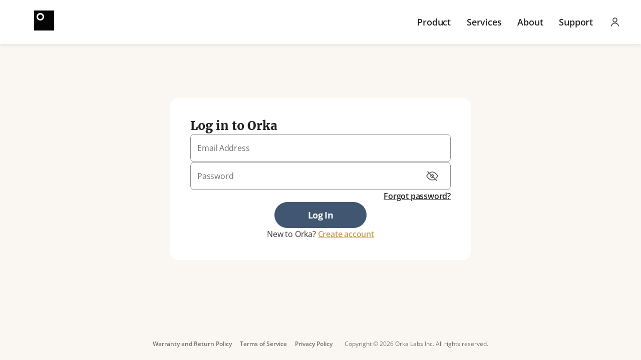

--- FILE ---
content_type: text/html; charset=utf-8
request_url: https://www.hiorka.com/SignIn
body_size: 11007
content:
<!DOCTYPE html><html lang="en"><head><meta charSet="utf-8"/><meta name="viewport" content="minimum-scale=1, initial-scale=1, width=device-width,user-scalable=no"/><meta name="google-site-verification" content="Dh15xQNs8cHXURD1KfLSGvzqppL2fNL9jC2eqpPL2ZA"/><meta name="facebook-domain-verification" content="82m3rj3ra5b9glru6kq25smw89o2lh"/><title>Account  | Orka - Hear what matters</title><meta name="robots" content="index,follow"/><meta name="googlebot" content="index,follow"/><meta name="description" content="Welcome back! Log in to your Orka account and check our updates about your Orka hearing aids! If there are any issues with your account, please contact us."/><meta property="og:title" content="Account  | Orka - Hear what matters"/><meta property="og:description" content="Welcome back! Log in to your Orka account and check our updates about your Orka hearing aids! If there are any issues with your account, please contact us."/><meta name="next-head-count" content="11"/><link id="google-fonts" rel="preconnect" href="https://fonts.googleapis.com"/><link id="google-fonts-2" rel="preconnect" href="https://fonts.gstatic.com" crossorigin="true"/><meta name="google-site-verification" content="QuP_tRxcik8nvdok283CAuyjAFSivjdqN9hC6pa5_WA"/><style type="text/css">.fresnel-container{margin:0;padding:0;}
@media not all and (min-width:0px) and (max-width:767px){.fresnel-at-xs{display:none!important;}}
@media not all and (min-width:768px) and (max-width:1023px){.fresnel-at-sm{display:none!important;}}
@media not all and (min-width:1024px) and (max-width:1439px){.fresnel-at-md{display:none!important;}}
@media not all and (min-width:1440px) and (max-width:1919px){.fresnel-at-lg{display:none!important;}}
@media not all and (min-width:1920px){.fresnel-at-xl{display:none!important;}}
@media not all and (max-width:767px){.fresnel-lessThan-sm{display:none!important;}}
@media not all and (max-width:1023px){.fresnel-lessThan-md{display:none!important;}}
@media not all and (max-width:1439px){.fresnel-lessThan-lg{display:none!important;}}
@media not all and (max-width:1919px){.fresnel-lessThan-xl{display:none!important;}}
@media not all and (min-width:768px){.fresnel-greaterThan-xs{display:none!important;}}
@media not all and (min-width:1024px){.fresnel-greaterThan-sm{display:none!important;}}
@media not all and (min-width:1440px){.fresnel-greaterThan-md{display:none!important;}}
@media not all and (min-width:1920px){.fresnel-greaterThan-lg{display:none!important;}}
@media not all and (min-width:0px){.fresnel-greaterThanOrEqual-xs{display:none!important;}}
@media not all and (min-width:768px){.fresnel-greaterThanOrEqual-sm{display:none!important;}}
@media not all and (min-width:1024px){.fresnel-greaterThanOrEqual-md{display:none!important;}}
@media not all and (min-width:1440px){.fresnel-greaterThanOrEqual-lg{display:none!important;}}
@media not all and (min-width:1920px){.fresnel-greaterThanOrEqual-xl{display:none!important;}}
@media not all and (min-width:0px) and (max-width:767px){.fresnel-between-xs-sm{display:none!important;}}
@media not all and (min-width:0px) and (max-width:1023px){.fresnel-between-xs-md{display:none!important;}}
@media not all and (min-width:0px) and (max-width:1439px){.fresnel-between-xs-lg{display:none!important;}}
@media not all and (min-width:0px) and (max-width:1919px){.fresnel-between-xs-xl{display:none!important;}}
@media not all and (min-width:768px) and (max-width:1023px){.fresnel-between-sm-md{display:none!important;}}
@media not all and (min-width:768px) and (max-width:1439px){.fresnel-between-sm-lg{display:none!important;}}
@media not all and (min-width:768px) and (max-width:1919px){.fresnel-between-sm-xl{display:none!important;}}
@media not all and (min-width:1024px) and (max-width:1439px){.fresnel-between-md-lg{display:none!important;}}
@media not all and (min-width:1024px) and (max-width:1919px){.fresnel-between-md-xl{display:none!important;}}
@media not all and (min-width:1440px) and (max-width:1919px){.fresnel-between-lg-xl{display:none!important;}}</style><link id="favicon" rel="shortcut icon" href="/favicon.ico" type="image/x-icon"/><link data-next-font="" rel="preconnect" href="/" crossorigin="anonymous"/><script id="heap-script" data-nscript="beforeInteractive">
              (function(e) {
                window.heap = window.heap || [];
                window.heap.appid = e;
                window.heap.config = {};
                var heapScript = document.createElement('script');
                heapScript.type = 'text/javascript';
                heapScript.async = true;
                heapScript.src = 'https://cdn.heapanalytics.com/js/heap-' + e + '.js';
                var methods = ["addEventProperties", "addUserProperties", "clearEventProperties", "identify", "resetIdentity", "removeEventProperty", "setEventProperties", "track", "unsetEventProperty"];
                methods.forEach(function(method) {
                  window.heap[method] = function() {
                    window.heap.push([method].concat(Array.prototype.slice.call(arguments)));
                  };
                });
                var firstScript = document.getElementsByTagName('script')[0];
                firstScript.parentNode.insertBefore(heapScript, firstScript);
              })('797509805');
            </script><script id="georedirect1635753784499script" type="text/javascript" data-nscript="beforeInteractive">
              (function(g,e,o,t,a,r,ge,tl,y,s){
              g.getElementsByTagName(o)[0].insertAdjacentHTML('afterbegin','<style id="georedirect1635753784499style"></style>');
              s=function(){g.getElementById('georedirect1635753784499style').innerHTML='body{opacity:1.0 !important;}';};
              t=g.getElementsByTagName(o)[0];y=g.createElement(e);y.async=true;

              t.parentNode.insertBefore(y,t);y.onerror=function(){s()};
              georedirect1635753784499loaded=function(redirect){var to=0;if(redirect){to=5000};
              setTimeout(function(){s();},to)};
              })(document,'script','head');</script><script id="gtm-data-layer" data-nscript="beforeInteractive">window.dataLayer = window.dataLayer || [];</script><script id="ld-json" type="application/ld+json" data-nscript="beforeInteractive">{"@context":"https://schema.org","@type":"Product","url":"https://hiorka.com","name":"Orka Two","image":{"@type":"ImageObject","height":900,"width":900,"url":"https://d2mhexn86y1lr4.cloudfront.net/website/product/orkaTwo/orka2-0.png"},"description":"Enjoy AI-powered hearing aids with top-notch noise reduction and authentic Bluetooth functionality. FDA-registered, Remote Care service offered by trusted professionals. Premium and award-winning hearing aids sold directly to customers.","sku":"H020S","brand":"Orka","offers":{"@type":"Offer","price":"1899","priceValidUntil":"2023-07-14","priceCurrency":"USD","availability":"https://schema.org/InStock","url":"https://www.hiorka.com/Product/buy-orka-two"},"review":{"@type":"Review","author":"Paul","datePublished":"2022-06-21","reviewRating":{"@type":"Rating","ratingValue":"4","bestRating":"5","worstRating":"1"},"reviewBody":"I love my Orka hearing aids"},"aggregateRating":{"@type":"AggregateRating","ratingValue":"4.5","bestRating":"5","worstRating":"1","ratingCount":"100","reviewCount":"50"},"mpn":"","gtin13":"","weight":"0.1 ounces (3.4g)","width":"0.54 inches (13.6 mm)","height":"1.1 inches (28.9 mm)","depth":"0.3 inch (9.0 mm)","color":"white","material":"","size":""}</script><link rel="preload" href="/_next/static/css/5609526f37ebf312.css" as="style" crossorigin=""/><link rel="stylesheet" href="/_next/static/css/5609526f37ebf312.css" crossorigin="" data-n-g=""/><link rel="preload" href="/_next/static/css/21b7ff35891be092.css" as="style" crossorigin=""/><link rel="stylesheet" href="/_next/static/css/21b7ff35891be092.css" crossorigin="" data-n-p=""/><noscript data-n-css=""></noscript><script defer="" crossorigin="" nomodule="" src="/_next/static/chunks/polyfills-c67a75d1b6f99dc8.js"></script><script id="dwin1-script" src="https://www.dwin1.com/36470.js" defer="" type="text/javascript" data-nscript="beforeInteractive" crossorigin=""></script><script src="/_next/static/chunks/webpack-313d19aefae092f1.js" defer="" crossorigin=""></script><script src="/_next/static/chunks/framework-b78bc773b89d3272.js" defer="" crossorigin=""></script><script src="/_next/static/chunks/main-1302d59dc6b24316.js" defer="" crossorigin=""></script><script src="/_next/static/chunks/pages/_app-aa58413eaf24bc68.js" defer="" crossorigin=""></script><script src="/_next/static/chunks/36bc7e61-98b02f3bc0109120.js" defer="" crossorigin=""></script><script src="/_next/static/chunks/5868-f21b6d80b0e8c85d.js" defer="" crossorigin=""></script><script src="/_next/static/chunks/8152-5bada3513c7e1586.js" defer="" crossorigin=""></script><script src="/_next/static/chunks/1821-be99ec3f505f42fb.js" defer="" crossorigin=""></script><script src="/_next/static/chunks/1762-89654368318fe121.js" defer="" crossorigin=""></script><script src="/_next/static/chunks/9117-56214cfb912f67f3.js" defer="" crossorigin=""></script><script src="/_next/static/chunks/pages/SignIn-b2fc9eb1084e8a20.js" defer="" crossorigin=""></script><script src="/_next/static/XvaPl7FTWMSgL5gb0uB10/_buildManifest.js" defer="" crossorigin=""></script><script src="/_next/static/XvaPl7FTWMSgL5gb0uB10/_ssgManifest.js" defer="" crossorigin=""></script><style id="jss-server-side"></style></head><body><noscript>
              iframe src='https://www.googletagmanager.com/ns.html?id=GTM-N39XNDM'
              height='0' width='0' style='display:none;visibility:hidden'
            </noscript><div id="vh-relative" style="position:fixed;display:block;z-index:-1;height:100vh;width:100%;background-color:#fcfcfd"></div><div id="__next"><style data-emotion="css-global o6gwfi">html{-webkit-font-smoothing:antialiased;-moz-osx-font-smoothing:grayscale;box-sizing:border-box;-webkit-text-size-adjust:100%;}*,*::before,*::after{box-sizing:inherit;}strong,b{font-weight:700;}body{margin:0;color:rgba(0, 0, 0, 0.87);font-family:"Roboto","Helvetica","Arial",sans-serif;font-weight:400;font-size:1rem;line-height:1.5;letter-spacing:0.00938em;background-color:#fff;}@media print{body{background-color:#fff;}}body::backdrop{background-color:#fff;}</style><div style="background:#FAF7F3;display:flex;flex-direction:column;width:100vw;height:100vh"><style data-emotion="css wdcat7">.css-wdcat7{-webkit-transition:-webkit-transform 200ms ease-in-out;transition:transform 200ms ease-in-out;-webkit-transform:unset;-moz-transform:unset;-ms-transform:unset;transform:unset;}</style><header class="styles_headerWrapperWhiteBg__kMuMe  MuiBox-root css-wdcat7"><style data-emotion="css j7qwjs">.css-j7qwjs{display:-webkit-box;display:-webkit-flex;display:-ms-flexbox;display:flex;-webkit-flex-direction:column;-ms-flex-direction:column;flex-direction:column;}</style><div class="MuiStack-root css-j7qwjs"><div class="styles_headerPcWrapper__2vBVD undefined MuiBox-root css-0"><div class="styles_headerPc__tB7oh  styles_headerPcWhiteBg__TQD2H MuiBox-root css-0"><style data-emotion="css zg1vud">.css-zg1vud{display:-webkit-box;display:-webkit-flex;display:-ms-flexbox;display:flex;-webkit-flex-direction:column;-ms-flex-direction:column;flex-direction:column;-webkit-box-pack:center;-ms-flex-pack:center;-webkit-justify-content:center;justify-content:center;}</style><div class="MuiStack-root css-zg1vud"><style data-emotion="css k008qs">.css-k008qs{display:-webkit-box;display:-webkit-flex;display:-ms-flexbox;display:flex;}</style><div class="MuiBox-root css-k008qs" id="header_logo"><a aria-label="Home" href="/"><div class="MuiBox-root css-0" style="display:inline-block"><svg width="40px" height="40px" viewBox="0 0 40 40" fill="none" xmlns="http://www.w3.org/2000/svg" style="display: block">
<path d="M15.7096 15.6743C17.463 13.9209 17.463 11.0781 15.7096 9.32469C13.9562 7.57128 11.1134 7.57128 9.35994 9.32469C7.60654 11.0781 7.60654 13.9209 9.35994 15.6743C11.1134 17.4277 13.9562 17.4277 15.7096 15.6743Z" fill="#050505"/>
<path d="M0 0V40H40V0H0ZM12.5354 20C8.3927 20 5.03499 16.6423 5.03499 12.4996C5.03499 8.35692 8.3927 4.99921 12.5354 4.99921C16.6781 4.99921 20.0358 8.35692 20.0358 12.4996C20.0358 16.6423 16.677 20 12.5354 20Z" fill="#050505"/>
</svg></div></a></div></div><div class="styles_menuWrapper__NPIlO MuiBox-root css-0"><style data-emotion="css rlt3j9">.css-rlt3j9{padding:14px 16px;}</style><div class="menu-item MuiBox-root css-rlt3j9"><style data-emotion="css 1b47e06">.css-1b47e06{display:-webkit-inline-box;display:-webkit-inline-flex;display:-ms-inline-flexbox;display:inline-flex;-webkit-align-items:center;-webkit-box-align:center;-ms-flex-align:center;align-items:center;-webkit-box-pack:center;-ms-flex-pack:center;-webkit-justify-content:center;justify-content:center;position:relative;box-sizing:border-box;-webkit-tap-highlight-color:transparent;background-color:transparent;outline:0;border:0;margin:0;border-radius:0;padding:0;cursor:pointer;-webkit-user-select:none;-moz-user-select:none;-ms-user-select:none;user-select:none;vertical-align:middle;-moz-appearance:none;-webkit-appearance:none;-webkit-text-decoration:none;text-decoration:none;color:inherit;}.css-1b47e06::-moz-focus-inner{border-style:none;}.css-1b47e06.Mui-disabled{pointer-events:none;cursor:default;}@media print{.css-1b47e06{-webkit-print-color-adjust:exact;color-adjust:exact;}}</style><button class="MuiButtonBase-root styles_tab__GLH1K css-1b47e06" tabindex="0" type="button" id="product"><style data-emotion="css 134wfvs">.css-134wfvs{margin:0;font-family:Open Sans;padding:0;padding-top:0;padding-bottom:0;-webkit-font-smoothing:antialiased;text-align:left;font-weight:600;font-size:18px;line-height:26px;letter-spacing:-0.2px;text-align:left;}</style><span class="MuiTypography-root MuiTypography-Body2 styles_tab__GLH1K css-134wfvs" style="color:#26201F">Product</span></button></div><style data-emotion="css 1sn072b">.css-1sn072b{height:0;overflow:hidden;-webkit-transition:height 300ms cubic-bezier(0.4, 0, 0.2, 1) 0ms;transition:height 300ms cubic-bezier(0.4, 0, 0.2, 1) 0ms;visibility:hidden;z-index:999;position:fixed;top:0;left:0;}</style><div class="MuiCollapse-root MuiCollapse-vertical MuiCollapse-hidden css-1sn072b" style="min-height:0px"><style data-emotion="css hboir5">.css-hboir5{display:-webkit-box;display:-webkit-flex;display:-ms-flexbox;display:flex;width:100%;}</style><div class="MuiCollapse-wrapper MuiCollapse-vertical css-hboir5"><style data-emotion="css 8atqhb">.css-8atqhb{width:100%;}</style><div class="MuiCollapse-wrapperInner MuiCollapse-vertical css-8atqhb"><style data-emotion="css 1al5nvk">.css-1al5nvk{display:-webkit-box;display:-webkit-flex;display:-ms-flexbox;display:flex;-webkit-flex-direction:row;-ms-flex-direction:row;flex-direction:row;gap:40px;display:none;}</style><div class="MuiStack-root styles_menuList__UK_9t css-1al5nvk"><div class="MuiStack-root css-j7qwjs"><style data-emotion="css 1dr59fg">.css-1dr59fg{padding-left:16px;padding-right:16px;padding-top:8px;padding-bottom:8px;}</style><div class="MuiBox-root css-1dr59fg" id="undefined-explore-orka two"><style data-emotion="css 138z6hi">.css-138z6hi{margin:0;font-family:Open Sans;padding:0;padding-top:0;padding-bottom:0;-webkit-font-smoothing:antialiased;text-align:left;font-weight:600;font-size:18px;line-height:26px;letter-spacing:-0.2px;color:#26201F;text-align:left;cursor:pointer;}.css-138z6hi:hover{color:#506A8A;}</style><span class="MuiTypography-root MuiTypography-Body2 css-138z6hi"><a href="/OrkaTwo">Explore Orka Two</a></span></div></div><img alt="header_orkatwo_menu" loading="lazy" width="240" height="164" decoding="async" data-nimg="1" style="color:transparent;object-fit:cover;border-radius:8px" src="https://d2mhexn86y1lr4.cloudfront.net/website/imgs/header_orkaTwo.jpg"/></div></div></div></div><div class="menu-item MuiBox-root css-rlt3j9"><button class="MuiButtonBase-root styles_tab__GLH1K css-1b47e06" tabindex="0" type="button" id="services"><span class="MuiTypography-root MuiTypography-Body2 styles_tab__GLH1K css-134wfvs" style="color:#26201F">Services</span></button></div><div class="MuiCollapse-root MuiCollapse-vertical MuiCollapse-hidden css-1sn072b" style="min-height:0px"><div class="MuiCollapse-wrapper MuiCollapse-vertical css-hboir5"><div class="MuiCollapse-wrapperInner MuiCollapse-vertical css-8atqhb"><div class="MuiStack-root styles_menuList__UK_9t css-1al5nvk"><div class="MuiStack-root css-j7qwjs"><div class="MuiBox-root css-1dr59fg" id="undefined-orkacare"><span class="MuiTypography-root MuiTypography-Body2 css-138z6hi"><a href="/OrkaCare">OrkaCare</a></span></div></div></div></div></div></div><div class="menu-item MuiBox-root css-rlt3j9"><button class="MuiButtonBase-root styles_tab__GLH1K css-1b47e06" tabindex="0" type="button" id="about"><span class="MuiTypography-root MuiTypography-Body2 styles_tab__GLH1K css-134wfvs" style="color:#26201F">About</span></button></div><div class="MuiCollapse-root MuiCollapse-vertical MuiCollapse-hidden css-1sn072b" style="min-height:0px"><div class="MuiCollapse-wrapper MuiCollapse-vertical css-hboir5"><div class="MuiCollapse-wrapperInner MuiCollapse-vertical css-8atqhb"><div class="MuiStack-root styles_menuList__UK_9t css-1al5nvk"><div class="MuiStack-root css-j7qwjs"><div class="MuiBox-root css-1dr59fg" id="undefined-who-we are"><span class="MuiTypography-root MuiTypography-Body2 css-138z6hi"><a href="/AboutUs">Who We Are</a></span></div><div class="MuiBox-root css-1dr59fg" id="undefined-why-we care"><span class="MuiTypography-root MuiTypography-Body2 css-138z6hi"><a href="/world-hearing-day">Why We Care</a></span></div><div class="MuiBox-root css-1dr59fg" id="undefined-hearing-blog"><span class="MuiTypography-root MuiTypography-Body2 css-138z6hi"><a href="/HearingBlog">Hearing Blog</a></span></div></div></div></div></div></div><div class="menu-item MuiBox-root css-rlt3j9"><button class="MuiButtonBase-root styles_tab__GLH1K css-1b47e06" tabindex="0" type="button" id="support"><span class="MuiTypography-root MuiTypography-Body2 styles_tab__GLH1K css-134wfvs" style="color:#26201F">Support</span></button></div><div class="MuiCollapse-root MuiCollapse-vertical MuiCollapse-hidden css-1sn072b" style="min-height:0px"><div class="MuiCollapse-wrapper MuiCollapse-vertical css-hboir5"><div class="MuiCollapse-wrapperInner MuiCollapse-vertical css-8atqhb"><div class="MuiStack-root styles_menuList__UK_9t css-1al5nvk"><div class="MuiStack-root css-j7qwjs"><div class="MuiBox-root css-1dr59fg" id="undefined-support-center"><span class="MuiTypography-root MuiTypography-Body2 css-138z6hi"><a href="/Support">Support Center</a></span></div></div></div></div></div></div><style data-emotion="css 1z0i7se">.css-1z0i7se{display:-webkit-inline-box;display:-webkit-inline-flex;display:-ms-inline-flexbox;display:inline-flex;-webkit-align-items:center;-webkit-box-align:center;-ms-flex-align:center;align-items:center;-webkit-box-pack:center;-ms-flex-pack:center;-webkit-justify-content:center;justify-content:center;position:relative;box-sizing:border-box;-webkit-tap-highlight-color:transparent;background-color:transparent;outline:0;border:0;margin:0;border-radius:0;padding:0;cursor:pointer;-webkit-user-select:none;-moz-user-select:none;-ms-user-select:none;user-select:none;vertical-align:middle;-moz-appearance:none;-webkit-appearance:none;-webkit-text-decoration:none;text-decoration:none;color:inherit;width:56px;height:56px;border-radius:32px;background:white;padding:16px;}.css-1z0i7se::-moz-focus-inner{border-style:none;}.css-1z0i7se.Mui-disabled{pointer-events:none;cursor:default;}@media print{.css-1z0i7se{-webkit-print-color-adjust:exact;color-adjust:exact;}}</style><button class="MuiButtonBase-root css-1z0i7se" tabindex="0" type="button" id="header_account"><div class="undefined User24 MuiBox-root css-0" style="display:inline-block"><svg width="24" height="24" viewBox="0 0 24 24" fill="none" xmlns="http://www.w3.org/2000/svg" style="display: block">
<path d="M12 12C14.2091 12 16 10.2091 16 8C16 5.79086 14.2091 4 12 4C9.79086 4 8 5.79086 8 8C8 10.2091 9.79086 12 12 12Z" stroke="#26201F" stroke-width="1.5" stroke-miterlimit="10" stroke-linecap="round"/>
<path d="M5 20C5.49019 16.6077 8.43745 14 12 14C15.5625 14 18.5098 16.6077 19 20" stroke="#26201F" stroke-width="1.5" stroke-linecap="round"/>
</svg></div></button><style data-emotion="css ddkw9a">.css-ddkw9a{z-index:999;}</style></div></div><style data-emotion="css 1hyfx7x">.css-1hyfx7x{display:none;}</style><div class="styles_backdrop__fav57 MuiBox-root css-1hyfx7x"></div></div><div class="styles_headerMobileWrapper__p4_HB undefined MuiBox-root css-0"><div class="styles_headerMobile__EyKeS MuiBox-root css-0"><div class="MuiStack-root css-j7qwjs" id="header_menu"><button class="MuiButtonBase-root css-1b47e06" tabindex="0" type="button" aria-label="Menu"><div class="undefined Menu32 MuiBox-root css-0" style="display:inline-block"><svg width="24" height="24" viewBox="0 0 32 32" fill="none" xmlns="http://www.w3.org/2000/svg" style="display: block">
<path d="M5 7H27" stroke="#26201F" stroke-width="2" stroke-miterlimit="10" stroke-linecap="round"/>
<path d="M5 16H27" stroke="#26201F" stroke-width="2" stroke-miterlimit="10" stroke-linecap="round"/>
<path d="M5 25H27" stroke="#26201F" stroke-width="2" stroke-miterlimit="10" stroke-linecap="round"/>
</svg></div></button></div><div class="MuiStack-root css-j7qwjs" id="header_logo"><a aria-label="Home" href="/"><div class="MuiBox-root css-0" style="display:inline-block"><svg width="68" height="18" viewBox="0 0 68 18" fill="none" xmlns="http://www.w3.org/2000/svg" style="display: block">
<path d="M43.2213 8.90625L50.3401 0.584778H46.5325L40.153 7.53524V0.584778H37.2479V17.2798H40.153V12.0144L40.9131 10.8204H41.2394L46.7772 17.2798H50.5778L43.2213 8.90625Z" fill="#050505"/>
<path d="M33.9905 5.91954C33.9905 2.97275 31.6025 0.584778 28.6557 0.584778H23.2672H20.3082V17.2798H23.2672V11.2543H27.6787L30.6793 17.2798H33.9922L30.6654 10.8638C32.6143 10.069 33.9905 8.1548 33.9905 5.91954ZM28.5603 8.2676H23.2984V3.57148H28.5603C29.8567 3.57148 30.9083 4.62316 30.9083 5.91954C30.9083 7.21592 29.8567 8.2676 28.5603 8.2676Z" fill="black"/>
<path d="M61.7021 0.584778H57.5752L51.3918 17.2798H54.6596L55.8727 13.7672H63.2987L64.4701 17.2798H68L61.7021 0.584778ZM56.8203 11.0287L59.4217 3.49859H59.8018L62.3667 11.0287H56.8203Z" fill="black"/>
<path d="M8.57831 0.421631C3.84054 0.421631 0 4.26218 0 8.99995C0 13.7377 3.84054 17.5783 8.57831 17.5783C13.3161 17.5783 17.1566 13.7377 17.1566 8.99995C17.1584 4.26218 13.3161 0.421631 8.57831 0.421631ZM8.57831 14.6471C5.45972 14.6471 2.93117 12.1185 2.93117 8.99995C2.93117 5.88135 5.45972 3.3528 8.57831 3.3528C11.6969 3.3528 14.2255 5.88135 14.2255 8.99995C14.2255 12.1185 11.6969 14.6471 8.57831 14.6471Z" fill="#050505"/>
</svg></div></a></div><div class="MuiStack-root css-j7qwjs" id="header_account"><button class="MuiButtonBase-root css-1b47e06" tabindex="0" type="button" aria-label="Account"><div class="undefined User24 MuiBox-root css-0" style="display:inline-block"><svg width="24" height="24" viewBox="0 0 24 24" fill="none" xmlns="http://www.w3.org/2000/svg" style="display: block">
<path d="M12 12C14.2091 12 16 10.2091 16 8C16 5.79086 14.2091 4 12 4C9.79086 4 8 5.79086 8 8C8 10.2091 9.79086 12 12 12Z" stroke="#26201F" stroke-width="1.5" stroke-miterlimit="10" stroke-linecap="round"/>
<path d="M5 20C5.49019 16.6077 8.43745 14 12 14C15.5625 14 18.5098 16.6077 19 20" stroke="#26201F" stroke-width="1.5" stroke-linecap="round"/>
</svg></div></button></div></div><style data-emotion="css a3xyjy">.css-a3xyjy{z-index:1200;}</style></div></div></header><div style="display:flex;justify-content:center;overflow-x:hidden;height:100%;background-color:#FAF7F3"><div style="width:100%;display:flex;justify-content:center"><style data-emotion="css owf81o">.css-owf81o{background-color:#FFFFFF;padding:40px;height:-webkit-fit-content;height:-moz-fit-content;height:fit-content;margin-top:15vh;margin-bottom:5vh;width:600px;border-radius:16px;}@media (max-width:599.95px){.css-owf81o{padding:36px 16px;width:92%;max-width:92%;margin-bottom:5vh;}}</style><div class="MuiBox-root css-owf81o"><style data-emotion="css 1ngat5n">.css-1ngat5n{display:-webkit-box;display:-webkit-flex;display:-ms-flexbox;display:flex;gap:32px;-webkit-flex-direction:column;-ms-flex-direction:column;flex-direction:column;}</style><div class="MuiBox-root css-1ngat5n"><style data-emotion="css z8ghsq">.css-z8ghsq{margin:0;font-family:"Roboto","Helvetica","Arial",sans-serif;font-weight:400;font-size:2.125rem;line-height:1.235;letter-spacing:0.00735em;font-family:Open Sans;padding:0;padding-top:0;padding-bottom:0;-webkit-font-smoothing:antialiased;text-align:left;font-family:Merriweather;font-weight:900;font-size:24px;line-height:32px;letter-spacing:0;text-align:left;}</style><h4 class="MuiTypography-root MuiTypography-h4 css-z8ghsq" id="checkoutText">Log in to Orka</h4><style data-emotion="css cddpcf">.css-cddpcf{width:100%;display:-webkit-box;display:-webkit-flex;display:-ms-flexbox;display:flex;gap:8px;-webkit-flex-direction:column;-ms-flex-direction:column;flex-direction:column;}</style><div class="MuiBox-root css-cddpcf"><style data-emotion="css 1wdhvac">.css-1wdhvac{display:-webkit-box;display:-webkit-flex;display:-ms-flexbox;display:flex;gap:16px;-webkit-flex-direction:column;-ms-flex-direction:column;flex-direction:column;}</style><div class="MuiBox-root css-1wdhvac"><style data-emotion="css 13sljp9">.css-13sljp9{display:-webkit-inline-box;display:-webkit-inline-flex;display:-ms-inline-flexbox;display:inline-flex;-webkit-flex-direction:column;-ms-flex-direction:column;flex-direction:column;position:relative;min-width:0;padding:0;margin:0;border:0;vertical-align:top;}</style><div class="MuiFormControl-root css-13sljp9" width="100%"><div style="width:100%"><style data-emotion="css tzsjye">.css-tzsjye{display:-webkit-inline-box;display:-webkit-inline-flex;display:-ms-inline-flexbox;display:inline-flex;-webkit-flex-direction:column;-ms-flex-direction:column;flex-direction:column;position:relative;min-width:0;padding:0;margin:0;border:0;vertical-align:top;width:100%;}</style><div class="MuiFormControl-root css-tzsjye"><style data-emotion="css nm94ws">.css-nm94ws{border:1px solid #918D8C;border-radius:8px;min-height:56px;font-size:16px;color:#26201F;width:100%;font-family:'Open Sans';max-width:100%;}.css-nm94ws .startSvg svg{width:24px;height:24px;margin-left:16px;margin-right:-14px;}.css-nm94ws .endSvg svg{width:24px;height:24px;margin-right:16px;}.css-nm94ws textarea.MuiInput-input{padding:20px 16px 0 16px;min-height:198px;}.css-nm94ws .MuiInput-input{padding:16px 8px 0 16px;width:100%;}.css-nm94ws::before{border-bottom:none;-webkit-transform:unset;-moz-transform:unset;-ms-transform:unset;transform:unset;}.css-nm94ws:hover{border:1px solid #415670;box-shadow:0 0 0 3px #DAE1EA;}.css-nm94ws.Mui-disabled{color:#756F6E;background-color:#F3F3F3;}.css-nm94ws.Mui-disabled:hover{border:1px solid #918D8C;box-shadow:none;}.css-nm94ws.Mui-error{border:1px solid #CC4F45;box-shadow:none;}.css-nm94ws.Mui-focused{border:1px solid #415670;box-shadow:0 0 0 3px #DAE1EA;}.css-nm94ws.Mui-focused.Mui-error{border:1px solid #CC4F45;box-shadow:none;}.css-nm94ws input:-webkit-autofill{transition-delay:9999s;transition-property:background-color,color;}</style><style data-emotion="css-global 1prfaxn">@-webkit-keyframes mui-auto-fill{from{display:block;}}@keyframes mui-auto-fill{from{display:block;}}@-webkit-keyframes mui-auto-fill-cancel{from{display:block;}}@keyframes mui-auto-fill-cancel{from{display:block;}}</style><style data-emotion="css 6e0nw8">.css-6e0nw8{font-family:"Roboto","Helvetica","Arial",sans-serif;font-weight:400;font-size:1rem;line-height:1.4375em;letter-spacing:0.00938em;color:rgba(0, 0, 0, 0.87);box-sizing:border-box;position:relative;cursor:text;display:-webkit-inline-box;display:-webkit-inline-flex;display:-ms-inline-flexbox;display:inline-flex;-webkit-align-items:center;-webkit-box-align:center;-ms-flex-align:center;align-items:center;width:100%;position:relative;border:1px solid #918D8C;border-radius:8px;min-height:56px;font-size:16px;color:#26201F;width:100%;font-family:'Open Sans';max-width:100%;}.css-6e0nw8.Mui-disabled{color:rgba(0, 0, 0, 0.38);cursor:default;}label+.css-6e0nw8{margin-top:16px;}.css-6e0nw8 .startSvg svg{width:24px;height:24px;margin-left:16px;margin-right:-14px;}.css-6e0nw8 .endSvg svg{width:24px;height:24px;margin-right:16px;}.css-6e0nw8 textarea.MuiInput-input{padding:20px 16px 0 16px;min-height:198px;}.css-6e0nw8 .MuiInput-input{padding:16px 8px 0 16px;width:100%;}.css-6e0nw8::before{border-bottom:none;-webkit-transform:unset;-moz-transform:unset;-ms-transform:unset;transform:unset;}.css-6e0nw8:hover{border:1px solid #415670;box-shadow:0 0 0 3px #DAE1EA;}.css-6e0nw8.Mui-disabled{color:#756F6E;background-color:#F3F3F3;}.css-6e0nw8.Mui-disabled:hover{border:1px solid #918D8C;box-shadow:none;}.css-6e0nw8.Mui-error{border:1px solid #CC4F45;box-shadow:none;}.css-6e0nw8.Mui-focused{border:1px solid #415670;box-shadow:0 0 0 3px #DAE1EA;}.css-6e0nw8.Mui-focused.Mui-error{border:1px solid #CC4F45;box-shadow:none;}.css-6e0nw8 input:-webkit-autofill{transition-delay:9999s;transition-property:background-color,color;}</style><div required="" errormsg="" _placeholder="Email Address" class="MuiInputBase-root MuiInput-root MuiInputBase-colorPrimary MuiInputBase-fullWidth MuiInputBase-formControl MuiInputBase-adornedEnd css-6e0nw8"><style data-emotion="css mnn31">.css-mnn31{font:inherit;letter-spacing:inherit;color:currentColor;padding:4px 0 5px;border:0;box-sizing:content-box;background:none;height:1.4375em;margin:0;-webkit-tap-highlight-color:transparent;display:block;min-width:0;width:100%;-webkit-animation-name:mui-auto-fill-cancel;animation-name:mui-auto-fill-cancel;-webkit-animation-duration:10ms;animation-duration:10ms;}.css-mnn31::-webkit-input-placeholder{color:currentColor;opacity:0.42;-webkit-transition:opacity 200ms cubic-bezier(0.4, 0, 0.2, 1) 0ms;transition:opacity 200ms cubic-bezier(0.4, 0, 0.2, 1) 0ms;}.css-mnn31::-moz-placeholder{color:currentColor;opacity:0.42;-webkit-transition:opacity 200ms cubic-bezier(0.4, 0, 0.2, 1) 0ms;transition:opacity 200ms cubic-bezier(0.4, 0, 0.2, 1) 0ms;}.css-mnn31:-ms-input-placeholder{color:currentColor;opacity:0.42;-webkit-transition:opacity 200ms cubic-bezier(0.4, 0, 0.2, 1) 0ms;transition:opacity 200ms cubic-bezier(0.4, 0, 0.2, 1) 0ms;}.css-mnn31::-ms-input-placeholder{color:currentColor;opacity:0.42;-webkit-transition:opacity 200ms cubic-bezier(0.4, 0, 0.2, 1) 0ms;transition:opacity 200ms cubic-bezier(0.4, 0, 0.2, 1) 0ms;}.css-mnn31:focus{outline:0;}.css-mnn31:invalid{box-shadow:none;}.css-mnn31::-webkit-search-decoration{-webkit-appearance:none;}label[data-shrink=false]+.MuiInputBase-formControl .css-mnn31::-webkit-input-placeholder{opacity:0!important;}label[data-shrink=false]+.MuiInputBase-formControl .css-mnn31::-moz-placeholder{opacity:0!important;}label[data-shrink=false]+.MuiInputBase-formControl .css-mnn31:-ms-input-placeholder{opacity:0!important;}label[data-shrink=false]+.MuiInputBase-formControl .css-mnn31::-ms-input-placeholder{opacity:0!important;}label[data-shrink=false]+.MuiInputBase-formControl .css-mnn31:focus::-webkit-input-placeholder{opacity:0.42;}label[data-shrink=false]+.MuiInputBase-formControl .css-mnn31:focus::-moz-placeholder{opacity:0.42;}label[data-shrink=false]+.MuiInputBase-formControl .css-mnn31:focus:-ms-input-placeholder{opacity:0.42;}label[data-shrink=false]+.MuiInputBase-formControl .css-mnn31:focus::-ms-input-placeholder{opacity:0.42;}.css-mnn31.Mui-disabled{opacity:1;-webkit-text-fill-color:rgba(0, 0, 0, 0.38);}.css-mnn31:-webkit-autofill{-webkit-animation-duration:5000s;animation-duration:5000s;-webkit-animation-name:mui-auto-fill;animation-name:mui-auto-fill;}</style><input aria-invalid="false" aria-describedby="input-base" id="outlined-adornment-emailaddress" required="" type="email" class="MuiInputBase-input MuiInput-input MuiInputBase-inputAdornedEnd css-mnn31"/><style data-emotion="css 1nvf7g0">.css-1nvf7g0{display:-webkit-box;display:-webkit-flex;display:-ms-flexbox;display:flex;height:0.01em;max-height:2em;-webkit-align-items:center;-webkit-box-align:center;-ms-flex-align:center;align-items:center;white-space:nowrap;color:rgba(0, 0, 0, 0.54);margin-left:8px;}</style><div class="MuiInputAdornment-root MuiInputAdornment-positionEnd MuiInputAdornment-outlined MuiInputAdornment-sizeMedium endSvg css-1nvf7g0"></div></div><style data-emotion="css 1ra6nr3">.css-1ra6nr3{color:#756F6E;font-size:16px;line-height:24px;letter-spacing:-0.2px;font-weight:400;-webkit-font-smoothing:antialiased;text-align:left;max-width:100%;font-family:'Open Sans';}.css-1ra6nr3.MuiInputLabel-shrink{font-size:12px;line-height:16px;letter-spacing:-0.2px;-webkit-transform:translate(16px, 8px) scale(0.95);-moz-transform:translate(16px, 8px) scale(0.95);-ms-transform:translate(16px, 8px) scale(0.95);transform:translate(16px, 8px) scale(0.95);color:#756F6E;white-space:nowrap;}.css-1ra6nr3.Mui-focused{font-size:12px;line-height:16px;letter-spacing:-0.2px;-webkit-transform:translate(16px, 8px) scale(0.95);-moz-transform:translate(16px, 8px) scale(0.95);-ms-transform:translate(16px, 8px) scale(0.95);transform:translate(16px, 8px) scale(0.95);color:#756F6E;white-space:nowrap;}.css-1ra6nr3.Mui-error{color:#CC4F45;z-index:1;}.css-1ra6nr3.Mui-error.Mui-focused{color:#CC4F45;}</style><style data-emotion="css 1kpc9qy">.css-1kpc9qy{display:block;transform-origin:top left;white-space:nowrap;overflow:hidden;text-overflow:ellipsis;max-width:calc(100% - 24px);position:absolute;left:0;top:0;-webkit-transform:translate(14px, 16px) scale(1);-moz-transform:translate(14px, 16px) scale(1);-ms-transform:translate(14px, 16px) scale(1);transform:translate(14px, 16px) scale(1);-webkit-transition:color 200ms cubic-bezier(0.0, 0, 0.2, 1) 0ms,-webkit-transform 200ms cubic-bezier(0.0, 0, 0.2, 1) 0ms,max-width 200ms cubic-bezier(0.0, 0, 0.2, 1) 0ms;transition:color 200ms cubic-bezier(0.0, 0, 0.2, 1) 0ms,transform 200ms cubic-bezier(0.0, 0, 0.2, 1) 0ms,max-width 200ms cubic-bezier(0.0, 0, 0.2, 1) 0ms;z-index:1;pointer-events:none;color:#756F6E;font-size:16px;line-height:24px;letter-spacing:-0.2px;font-weight:400;-webkit-font-smoothing:antialiased;text-align:left;max-width:100%;font-family:'Open Sans';}.css-1kpc9qy.MuiInputLabel-shrink{font-size:12px;line-height:16px;letter-spacing:-0.2px;-webkit-transform:translate(16px, 8px) scale(0.95);-moz-transform:translate(16px, 8px) scale(0.95);-ms-transform:translate(16px, 8px) scale(0.95);transform:translate(16px, 8px) scale(0.95);color:#756F6E;white-space:nowrap;}.css-1kpc9qy.Mui-focused{font-size:12px;line-height:16px;letter-spacing:-0.2px;-webkit-transform:translate(16px, 8px) scale(0.95);-moz-transform:translate(16px, 8px) scale(0.95);-ms-transform:translate(16px, 8px) scale(0.95);transform:translate(16px, 8px) scale(0.95);color:#756F6E;white-space:nowrap;}.css-1kpc9qy.Mui-error{color:#CC4F45;z-index:1;}.css-1kpc9qy.Mui-error.Mui-focused{color:#CC4F45;}</style><style data-emotion="css 1y9g6o0">.css-1y9g6o0{color:rgba(0, 0, 0, 0.6);font-family:"Roboto","Helvetica","Arial",sans-serif;font-weight:400;font-size:1rem;line-height:1.4375em;letter-spacing:0.00938em;padding:0;position:relative;display:block;transform-origin:top left;white-space:nowrap;overflow:hidden;text-overflow:ellipsis;max-width:calc(100% - 24px);position:absolute;left:0;top:0;-webkit-transform:translate(14px, 16px) scale(1);-moz-transform:translate(14px, 16px) scale(1);-ms-transform:translate(14px, 16px) scale(1);transform:translate(14px, 16px) scale(1);-webkit-transition:color 200ms cubic-bezier(0.0, 0, 0.2, 1) 0ms,-webkit-transform 200ms cubic-bezier(0.0, 0, 0.2, 1) 0ms,max-width 200ms cubic-bezier(0.0, 0, 0.2, 1) 0ms;transition:color 200ms cubic-bezier(0.0, 0, 0.2, 1) 0ms,transform 200ms cubic-bezier(0.0, 0, 0.2, 1) 0ms,max-width 200ms cubic-bezier(0.0, 0, 0.2, 1) 0ms;z-index:1;pointer-events:none;color:#756F6E;font-size:16px;line-height:24px;letter-spacing:-0.2px;font-weight:400;-webkit-font-smoothing:antialiased;text-align:left;max-width:100%;font-family:'Open Sans';}.css-1y9g6o0.Mui-focused{color:#415670;}.css-1y9g6o0.Mui-disabled{color:rgba(0, 0, 0, 0.38);}.css-1y9g6o0.Mui-error{color:#B8554D;}.css-1y9g6o0.MuiInputLabel-shrink{font-size:12px;line-height:16px;letter-spacing:-0.2px;-webkit-transform:translate(16px, 8px) scale(0.95);-moz-transform:translate(16px, 8px) scale(0.95);-ms-transform:translate(16px, 8px) scale(0.95);transform:translate(16px, 8px) scale(0.95);color:#756F6E;white-space:nowrap;}.css-1y9g6o0.Mui-focused{font-size:12px;line-height:16px;letter-spacing:-0.2px;-webkit-transform:translate(16px, 8px) scale(0.95);-moz-transform:translate(16px, 8px) scale(0.95);-ms-transform:translate(16px, 8px) scale(0.95);transform:translate(16px, 8px) scale(0.95);color:#756F6E;white-space:nowrap;}.css-1y9g6o0.Mui-error{color:#CC4F45;z-index:1;}.css-1y9g6o0.Mui-error.Mui-focused{color:#CC4F45;}</style><label class="MuiFormLabel-root MuiInputLabel-root MuiInputLabel-formControl MuiInputLabel-animated MuiInputLabel-sizeMedium MuiInputLabel-outlined MuiFormLabel-colorPrimary MuiInputLabel-root MuiInputLabel-formControl MuiInputLabel-animated MuiInputLabel-sizeMedium MuiInputLabel-outlined css-1y9g6o0" data-shrink="false" for="outlined-adornment-emailaddress">Email Address</label></div></div></div><div class="MuiFormControl-root css-13sljp9"><div style="width:100%"><div class="MuiFormControl-root css-tzsjye"><style data-emotion="css-global 1prfaxn">@-webkit-keyframes mui-auto-fill{from{display:block;}}@keyframes mui-auto-fill{from{display:block;}}@-webkit-keyframes mui-auto-fill-cancel{from{display:block;}}@keyframes mui-auto-fill-cancel{from{display:block;}}</style><div required="" errormsg="" _placeholder="Password" class="MuiInputBase-root MuiInput-root MuiInputBase-colorPrimary MuiInputBase-fullWidth MuiInputBase-formControl MuiInputBase-adornedEnd css-6e0nw8"><input aria-invalid="false" aria-describedby="input-base" id="filled-adornment-password" required="" type="password" class="MuiInputBase-input MuiInput-input MuiInputBase-inputAdornedEnd css-mnn31"/><div class="MuiInputAdornment-root MuiInputAdornment-positionEnd MuiInputAdornment-outlined MuiInputAdornment-sizeMedium endSvg css-1nvf7g0"><style data-emotion="css vyh1fs">.css-vyh1fs{text-align:center;-webkit-flex:0 0 auto;-ms-flex:0 0 auto;flex:0 0 auto;font-size:1.5rem;padding:8px;border-radius:50%;overflow:visible;color:rgba(0, 0, 0, 0.54);-webkit-transition:background-color 150ms cubic-bezier(0.4, 0, 0.2, 1) 0ms;transition:background-color 150ms cubic-bezier(0.4, 0, 0.2, 1) 0ms;}.css-vyh1fs.Mui-disabled{background-color:transparent;color:rgba(0, 0, 0, 0.26);}</style><style data-emotion="css 1ua49gz">.css-1ua49gz{display:-webkit-inline-box;display:-webkit-inline-flex;display:-ms-inline-flexbox;display:inline-flex;-webkit-align-items:center;-webkit-box-align:center;-ms-flex-align:center;align-items:center;-webkit-box-pack:center;-ms-flex-pack:center;-webkit-justify-content:center;justify-content:center;position:relative;box-sizing:border-box;-webkit-tap-highlight-color:transparent;background-color:transparent;outline:0;border:0;margin:0;border-radius:0;padding:0;cursor:pointer;-webkit-user-select:none;-moz-user-select:none;-ms-user-select:none;user-select:none;vertical-align:middle;-moz-appearance:none;-webkit-appearance:none;-webkit-text-decoration:none;text-decoration:none;color:inherit;text-align:center;-webkit-flex:0 0 auto;-ms-flex:0 0 auto;flex:0 0 auto;font-size:1.5rem;padding:8px;border-radius:50%;overflow:visible;color:rgba(0, 0, 0, 0.54);-webkit-transition:background-color 150ms cubic-bezier(0.4, 0, 0.2, 1) 0ms;transition:background-color 150ms cubic-bezier(0.4, 0, 0.2, 1) 0ms;}.css-1ua49gz::-moz-focus-inner{border-style:none;}.css-1ua49gz.Mui-disabled{pointer-events:none;cursor:default;}@media print{.css-1ua49gz{-webkit-print-color-adjust:exact;color-adjust:exact;}}.css-1ua49gz.Mui-disabled{background-color:transparent;color:rgba(0, 0, 0, 0.26);}</style><button class="MuiButtonBase-root MuiIconButton-root MuiIconButton-sizeMedium css-1ua49gz" tabindex="0" type="button"><span class="interactive_icons_container"><span class="interactive_icon_placeholder"><div class="MuiBox-root css-0" style="display:inline-block"><svg width="24" height="24" viewBox="0 0 24 24" fill="none" xmlns="http://www.w3.org/2000/svg" style="display: block">
<path d="M1 12C1 12 5 4 12 4C19 4 23 12 23 12C23 12 19 20 12 20C5 20 1 12 1 12Z" stroke="#4E4947" stroke-width="1.5" stroke-linecap="round" stroke-linejoin="round"/>
<path d="M12 15C13.6569 15 15 13.6569 15 12C15 10.3431 13.6569 9 12 9C10.3431 9 9 10.3431 9 12C9 13.6569 10.3431 15 12 15Z" stroke="#4E4947" stroke-width="1.5" stroke-linecap="round" stroke-linejoin="round"/>
</svg></div></span><span class="interactive_icon interactive_icon_inactive "><div class="MuiBox-root css-0" style="display:inline-block"><svg width="24" height="24" viewBox="0 0 24 24" fill="none" xmlns="http://www.w3.org/2000/svg" style="display: block">
<path d="M1 12C1 12 5 4 12 4C19 4 23 12 23 12C23 12 19 20 12 20C5 20 1 12 1 12Z" stroke="#4E4947" stroke-width="1.5" stroke-linecap="round" stroke-linejoin="round"/>
<path d="M12 15C13.6569 15 15 13.6569 15 12C15 10.3431 13.6569 9 12 9C10.3431 9 9 10.3431 9 12C9 13.6569 10.3431 15 12 15Z" stroke="#4E4947" stroke-width="1.5" stroke-linecap="round" stroke-linejoin="round"/>
</svg></div></span><span class="interactive_icon interactive_icon_active "><div class="MuiBox-root css-0" style="display:inline-block"><svg width="24" height="24" viewBox="0 0 24 24" fill="none" xmlns="http://www.w3.org/2000/svg" style="display: block">
<path d="M8.20302 4.81651C9.34592 4.31356 10.6142 4 12 4C19 4 23 12 23 12C23 12 21.826 14.3481 19.6369 16.5M17.8601 18C16.2494 19.148 14.2845 20 12 20C5 20 1 12 1 12C1 12 2.76431 8.47138 6 6.10111" stroke="#4E4947" stroke-width="1.5" stroke-linecap="round" stroke-linejoin="round"/>
<path d="M13.5 14.598C13.0267 14.8713 12.5099 15.0009 12 15.0005C10.9642 14.9995 9.95705 14.4616 9.40188 13.5C9.12861 13.0267 8.99898 12.5098 8.99945 12C9.00013 11.2696 9.26783 10.5534 9.76279 9.99997M12 8.99947C13.0358 9.00046 14.0429 9.53842 14.598 10.5C14.8713 10.9733 15.0009 11.4901 15.0005 12" stroke="#4E4947" stroke-width="1.5" stroke-linecap="round" stroke-linejoin="round"/>
<path d="M3 3L21 21" stroke="#4E4947" stroke-width="1.5" stroke-linecap="round" stroke-linejoin="round"/>
</svg></div></span></span></button></div></div><label class="MuiFormLabel-root MuiInputLabel-root MuiInputLabel-formControl MuiInputLabel-animated MuiInputLabel-sizeMedium MuiInputLabel-outlined MuiFormLabel-colorPrimary MuiInputLabel-root MuiInputLabel-formControl MuiInputLabel-animated MuiInputLabel-sizeMedium MuiInputLabel-outlined css-1y9g6o0" data-shrink="false" for="filled-adornment-password">Password</label></div></div></div></div><style data-emotion="css z41gc0">.css-z41gc0{margin:0;font-family:Open Sans;padding:0;padding-top:0;padding-bottom:0;-webkit-font-smoothing:antialiased;text-align:left;font-weight:600;font-size:16px;line-height:24px;letter-spacing:-0.2px;text-decoration-line:underline;cursor:pointer;text-align:right;}</style><span class="MuiTypography-root MuiTypography-Link css-z41gc0"><span>Forgot password?</span></span></div><div style="display:flex;justify-content:center;flex-direction:column;align-items:center"><style data-emotion="css zwd3xv">.css-zwd3xv{display:-webkit-box;display:-webkit-flex;display:-ms-flexbox;display:flex;-webkit-flex-direction:column;-ms-flex-direction:column;flex-direction:column;gap:8px;-webkit-align-items:center;-webkit-box-align:center;-ms-flex-align:center;align-items:center;}</style><div class="MuiBox-root css-zwd3xv"><style data-emotion="css b99my6">.css-b99my6{font-family:'Open Sans';width:184px;background-color:#415670;color:#FFFFFF;border-radius:30px;font-size:16px;font-weight:700;da font-family:'Open Sans';-webkit-font-smoothing:antialiased;text-transform:none;font-size:16px;font-style:normal;}.css-b99my6 .MuiTouchRipple-child{opacity:0.2;}@-webkit-keyframes on-success{0%{stroke-dasharray:0px 50px;}100%{stroke-dasharray:50px 0px;}}@keyframes on-success{0%{stroke-dasharray:0px 50px;}100%{stroke-dasharray:50px 0px;}}.css-b99my6 .success-button svg path{stroke-width:2px;fill:transparent;stroke:#FFFFFF;-webkit-animation:on-success 1s ease;animation:on-success 1s ease;-webkit-animation-fill-mode:both;animation-fill-mode:both;position:absolute;}.css-b99my6 svg path{stroke:#FFFFFF;}.css-b99my6 svg line{stroke:#FFFFFF;fill:#FFFFFF;}.css-b99my6.MuiButton-sizeSmall{font-size:14px;line-height:24px;padding:8px 16px;letter-spacing:-0.4px;}.css-b99my6.MuiButton-sizeMedium{padding:12px 24px;line-height:24px;letter-spacing:-0.4px;}.css-b99my6.MuiButton-sizeLarge{padding:14px 24px;line-height:24px;font-size:18px;letter-spacing:-0.6px;}.css-b99my6:hover{background-color:#506A8A;}.css-b99my6:active{background-color:#30445E;}</style><style data-emotion="css l7gbiy">.css-l7gbiy{font-family:"Roboto","Helvetica","Arial",sans-serif;font-weight:500;font-size:0.9375rem;line-height:1.75;letter-spacing:0.02857em;text-transform:uppercase;min-width:64px;padding:8px 11px;border-radius:4px;-webkit-transition:background-color 250ms cubic-bezier(0.4, 0, 0.2, 1) 0ms,box-shadow 250ms cubic-bezier(0.4, 0, 0.2, 1) 0ms,border-color 250ms cubic-bezier(0.4, 0, 0.2, 1) 0ms,color 250ms cubic-bezier(0.4, 0, 0.2, 1) 0ms;transition:background-color 250ms cubic-bezier(0.4, 0, 0.2, 1) 0ms,box-shadow 250ms cubic-bezier(0.4, 0, 0.2, 1) 0ms,border-color 250ms cubic-bezier(0.4, 0, 0.2, 1) 0ms,color 250ms cubic-bezier(0.4, 0, 0.2, 1) 0ms;color:#415670;font-size:1rem;font-family:'Open Sans';width:184px;background-color:#415670;color:#FFFFFF;border-radius:30px;font-size:16px;font-weight:700;da font-family:'Open Sans';-webkit-font-smoothing:antialiased;text-transform:none;font-size:16px;font-style:normal;}.css-l7gbiy:hover{-webkit-text-decoration:none;text-decoration:none;background-color:rgba(65, 86, 112, 0.04);}@media (hover: none){.css-l7gbiy:hover{background-color:transparent;}}.css-l7gbiy.Mui-disabled{color:rgba(0, 0, 0, 0.26);}.css-l7gbiy .MuiTouchRipple-child{opacity:0.2;}@-webkit-keyframes on-success{0%{stroke-dasharray:0px 50px;}100%{stroke-dasharray:50px 0px;}}@keyframes on-success{0%{stroke-dasharray:0px 50px;}100%{stroke-dasharray:50px 0px;}}.css-l7gbiy .success-button svg path{stroke-width:2px;fill:transparent;stroke:#FFFFFF;-webkit-animation:on-success 1s ease;animation:on-success 1s ease;-webkit-animation-fill-mode:both;animation-fill-mode:both;position:absolute;}.css-l7gbiy svg path{stroke:#FFFFFF;}.css-l7gbiy svg line{stroke:#FFFFFF;fill:#FFFFFF;}.css-l7gbiy.MuiButton-sizeSmall{font-size:14px;line-height:24px;padding:8px 16px;letter-spacing:-0.4px;}.css-l7gbiy.MuiButton-sizeMedium{padding:12px 24px;line-height:24px;letter-spacing:-0.4px;}.css-l7gbiy.MuiButton-sizeLarge{padding:14px 24px;line-height:24px;font-size:18px;letter-spacing:-0.6px;}.css-l7gbiy:hover{background-color:#506A8A;}.css-l7gbiy:active{background-color:#30445E;}</style><style data-emotion="css 7aaly2">.css-7aaly2{display:-webkit-inline-box;display:-webkit-inline-flex;display:-ms-inline-flexbox;display:inline-flex;-webkit-align-items:center;-webkit-box-align:center;-ms-flex-align:center;align-items:center;-webkit-box-pack:center;-ms-flex-pack:center;-webkit-justify-content:center;justify-content:center;position:relative;box-sizing:border-box;-webkit-tap-highlight-color:transparent;background-color:transparent;outline:0;border:0;margin:0;border-radius:0;padding:0;cursor:pointer;-webkit-user-select:none;-moz-user-select:none;-ms-user-select:none;user-select:none;vertical-align:middle;-moz-appearance:none;-webkit-appearance:none;-webkit-text-decoration:none;text-decoration:none;color:inherit;font-family:"Roboto","Helvetica","Arial",sans-serif;font-weight:500;font-size:0.9375rem;line-height:1.75;letter-spacing:0.02857em;text-transform:uppercase;min-width:64px;padding:8px 11px;border-radius:4px;-webkit-transition:background-color 250ms cubic-bezier(0.4, 0, 0.2, 1) 0ms,box-shadow 250ms cubic-bezier(0.4, 0, 0.2, 1) 0ms,border-color 250ms cubic-bezier(0.4, 0, 0.2, 1) 0ms,color 250ms cubic-bezier(0.4, 0, 0.2, 1) 0ms;transition:background-color 250ms cubic-bezier(0.4, 0, 0.2, 1) 0ms,box-shadow 250ms cubic-bezier(0.4, 0, 0.2, 1) 0ms,border-color 250ms cubic-bezier(0.4, 0, 0.2, 1) 0ms,color 250ms cubic-bezier(0.4, 0, 0.2, 1) 0ms;color:#415670;font-size:1rem;font-family:'Open Sans';width:184px;background-color:#415670;color:#FFFFFF;border-radius:30px;font-size:16px;font-weight:700;da font-family:'Open Sans';-webkit-font-smoothing:antialiased;text-transform:none;font-size:16px;font-style:normal;}.css-7aaly2::-moz-focus-inner{border-style:none;}.css-7aaly2.Mui-disabled{pointer-events:none;cursor:default;}@media print{.css-7aaly2{-webkit-print-color-adjust:exact;color-adjust:exact;}}.css-7aaly2:hover{-webkit-text-decoration:none;text-decoration:none;background-color:rgba(65, 86, 112, 0.04);}@media (hover: none){.css-7aaly2:hover{background-color:transparent;}}.css-7aaly2.Mui-disabled{color:rgba(0, 0, 0, 0.26);}.css-7aaly2 .MuiTouchRipple-child{opacity:0.2;}@-webkit-keyframes on-success{0%{stroke-dasharray:0px 50px;}100%{stroke-dasharray:50px 0px;}}@keyframes on-success{0%{stroke-dasharray:0px 50px;}100%{stroke-dasharray:50px 0px;}}.css-7aaly2 .success-button svg path{stroke-width:2px;fill:transparent;stroke:#FFFFFF;-webkit-animation:on-success 1s ease;animation:on-success 1s ease;-webkit-animation-fill-mode:both;animation-fill-mode:both;position:absolute;}.css-7aaly2 svg path{stroke:#FFFFFF;}.css-7aaly2 svg line{stroke:#FFFFFF;fill:#FFFFFF;}.css-7aaly2.MuiButton-sizeSmall{font-size:14px;line-height:24px;padding:8px 16px;letter-spacing:-0.4px;}.css-7aaly2.MuiButton-sizeMedium{padding:12px 24px;line-height:24px;letter-spacing:-0.4px;}.css-7aaly2.MuiButton-sizeLarge{padding:14px 24px;line-height:24px;font-size:18px;letter-spacing:-0.6px;}.css-7aaly2:hover{background-color:#506A8A;}.css-7aaly2:active{background-color:#30445E;}</style><button class="MuiButtonBase-root MuiButton-root MuiButton-text MuiButton-textPrimary MuiButton-sizeLarge MuiButton-textSizeLarge MuiButton-root MuiButton-text MuiButton-textPrimary MuiButton-sizeLarge MuiButton-textSizeLarge css-7aaly2" tabindex="0" type="button" id="login" width="184px"><div style="opacity:1">Log In</div><div style="position:absolute;opacity:0;display:flex;width:24px;height:24px"></div></button><style data-emotion="css 15ph4mb">.css-15ph4mb{margin:0;font-family:Open Sans;padding:0;padding-top:0;padding-bottom:0;-webkit-font-smoothing:antialiased;text-align:left;font-weight:400;font-size:16px;line-height:24px;letter-spacing:-0.2px;color:#393432;text-align:left;}</style><span class="MuiTypography-root MuiTypography-body3 css-15ph4mb">New to Orka?<!-- --> <style data-emotion="css meqpni">.css-meqpni{margin:0;font-family:Open Sans;padding:0;padding-top:0;padding-bottom:0;-webkit-font-smoothing:antialiased;text-align:left;font-weight:600;font-size:16px;line-height:24px;letter-spacing:-0.2px;text-decoration-line:underline;cursor:pointer;color:#C79F50;text-align:left;}</style><span class="MuiTypography-root MuiTypography-Link css-meqpni">Create account</span></span></div></div></div></div></div></div><style data-emotion="css 1xd558z">.css-1xd558z{background-color:transparent;width:100%;}</style><div class="MuiBox-root css-1xd558z"><style data-emotion="css gf2rwn">.css-gf2rwn{max-width:1440px;margin:auto;}@media (min-width:0px){.css-gf2rwn{padding:64px 16px 24px;}}@media (min-width:600px){.css-gf2rwn{padding:64px 80px 24px;}}@media (min-width:1024px){.css-gf2rwn{padding:64px 108px 24px;}}</style><div class="MuiBox-root css-gf2rwn"><style data-emotion="css 2t4r70">.css-2t4r70{display:none;}@media (min-width:0px){.css-2t4r70{-webkit-flex-direction:column;-ms-flex-direction:column;flex-direction:column;gap:32px;}}@media (min-width:1024px){.css-2t4r70{-webkit-flex-direction:row;-ms-flex-direction:row;flex-direction:row;gap:128px;}}</style><div class="MuiBox-root css-2t4r70"><div class="MuiBox-root css-0" id="footer_logo_and_orka"><a href="/"><img alt="Orka Logo" loading="lazy" width="154" height="40" decoding="async" data-nimg="1" style="color:transparent" src="/imgs/orkaTwo/logoAndOrka.svg"/></a></div><style data-emotion="css 1olvfvz">.css-1olvfvz{display:none;-webkit-flex-direction:row;-ms-flex-direction:row;flex-direction:row;-webkit-box-pack:justify;-webkit-justify-content:space-between;justify-content:space-between;-webkit-align-items:flex-start;-webkit-box-align:flex-start;-ms-flex-align:flex-start;align-items:flex-start;width:100%;margin-bottom:32px;}@media (min-width:0px){.css-1olvfvz{-webkit-box-flex-wrap:wrap;-webkit-flex-wrap:wrap;-ms-flex-wrap:wrap;flex-wrap:wrap;}}@media (min-width:1024px){.css-1olvfvz{-webkit-box-flex-wrap:nowrap;-webkit-flex-wrap:nowrap;-ms-flex-wrap:nowrap;flex-wrap:nowrap;}}@media (min-width:0px){.css-1olvfvz >*:nth-of-type(1),.css-1olvfvz >*:nth-of-type(3){-webkit-order:-1;-ms-flex-order:-1;order:-1;margin-bottom:24px;}}@media (min-width:600px){.css-1olvfvz >*:nth-of-type(1),.css-1olvfvz >*:nth-of-type(3){margin-bottom:40px;}}@media (min-width:1024px){.css-1olvfvz >*:nth-of-type(1),.css-1olvfvz >*:nth-of-type(3){-webkit-order:0;-ms-flex-order:0;order:0;margin-bottom:0px;}}@media (min-width:0px){.css-1olvfvz >*{margin-bottom:24px;}}@media (min-width:600px){.css-1olvfvz >*{margin-bottom:0px;}}</style><div class="MuiBox-root css-1olvfvz"><style data-emotion="css 16mvr14">.css-16mvr14{display:-webkit-box;display:-webkit-flex;display:-ms-flexbox;display:flex;-webkit-flex-direction:column;-ms-flex-direction:column;flex-direction:column;}@media (min-width:0px){.css-16mvr14{-webkit-flex:100%;-ms-flex:100%;flex:100%;}}@media (min-width:600px){.css-16mvr14{-webkit-flex:50%;-ms-flex:50%;flex:50%;}}@media (min-width:1024px){.css-16mvr14{-webkit-flex:1;-ms-flex:1;flex:1;}}</style><div class="MuiBox-root css-16mvr14"><style data-emotion="css 134wfvs">.css-134wfvs{margin:0;font-family:Open Sans;padding:0;padding-top:0;padding-bottom:0;-webkit-font-smoothing:antialiased;text-align:left;font-weight:600;font-size:18px;line-height:26px;letter-spacing:-0.2px;text-align:left;}</style><span class="MuiTypography-root MuiTypography-Body2 css-134wfvs">Product</span><style data-emotion="css 13dgk6d">.css-13dgk6d{margin-top:16px;display:-webkit-box;display:-webkit-flex;display:-ms-flexbox;display:flex;-webkit-align-items:center;-webkit-box-align:center;-ms-flex-align:center;align-items:center;}</style><div class="MuiBox-root css-13dgk6d"><a style="display:flex" href="/OrkaTwo"><style data-emotion="css mhbdyi">.css-mhbdyi{margin:0;font-family:"Roboto","Helvetica","Arial",sans-serif;font-weight:400;font-size:0.875rem;line-height:1.43;letter-spacing:0.01071em;font-family:Open Sans;padding:0;padding-top:0;padding-bottom:0;-webkit-font-smoothing:antialiased;text-align:left;font-weight:400;font-size:18px;line-height:26px;letter-spacing:-0.2px;text-align:left;cursor:pointer;}*+.css-mhbdyi{margin-left:12px;}.css-mhbdyi:hover{-webkit-text-decoration:solid underline #506A8A 2px;text-decoration:solid underline #506A8A 2px;text-decoration-skip-ink:none;text-underline-position:under;}</style><p class="MuiTypography-root MuiTypography-body2 css-mhbdyi" id="footer_product_explore_orka_two">Explore Orka Two</p></a></div><div class="MuiBox-root css-13dgk6d"><a style="display:flex" href="/OrkaCare"><p class="MuiTypography-root MuiTypography-body2 css-mhbdyi" id="footer_product_orkacare">OrkaCare</p></a></div><div class="MuiBox-root css-13dgk6d"><a style="display:flex" href="/Reviews"><p class="MuiTypography-root MuiTypography-body2 css-mhbdyi" id="footer_product_reviews">Reviews</p></a></div></div><div class="MuiBox-root css-16mvr14"><span class="MuiTypography-root MuiTypography-Body2 css-134wfvs">Support</span><div class="MuiBox-root css-13dgk6d"><a style="display:flex" href="/Support"><p class="MuiTypography-root MuiTypography-body2 css-mhbdyi" id="footer_support_support_center">Support Center</p></a></div><div class="MuiBox-root css-13dgk6d"><a style="display:flex" href="/HowToVideo"><p class="MuiTypography-root MuiTypography-body2 css-mhbdyi" id="footer_support_how-to_video">How-to Video</p></a></div><div class="MuiBox-root css-13dgk6d"><a style="display:flex" href="/TroubleShooting"><p class="MuiTypography-root MuiTypography-body2 css-mhbdyi" id="footer_support_troubleshooting">Troubleshooting</p></a></div></div><div class="MuiBox-root css-16mvr14"><span class="MuiTypography-root MuiTypography-Body2 css-134wfvs">Education</span><div class="MuiBox-root css-13dgk6d"><a style="display:flex" href="/HearingBlog"><p class="MuiTypography-root MuiTypography-body2 css-mhbdyi" id="footer_education_hearing_blog">Hearing Blog</p></a></div></div><div class="MuiBox-root css-16mvr14"><span class="MuiTypography-root MuiTypography-Body2 css-134wfvs">Company</span><div class="MuiBox-root css-13dgk6d"><a style="display:flex" href="/AboutUs"><p class="MuiTypography-root MuiTypography-body2 css-mhbdyi" id="footer_company_who_we_are">Who We Are</p></a></div><div class="MuiBox-root css-13dgk6d"><a style="display:flex" href="/world-hearing-day"><p class="MuiTypography-root MuiTypography-body2 css-mhbdyi" id="footer_company_why_we_care">Why We Care</p></a></div><div class="MuiBox-root css-13dgk6d"><a style="display:flex" href="/PressKit"><p class="MuiTypography-root MuiTypography-body2 css-mhbdyi" id="footer_company_press_kit">Press Kit</p></a></div></div></div></div><style data-emotion="css wvy3w4">.css-wvy3w4{display:-webkit-box;display:-webkit-flex;display:-ms-flexbox;display:flex;-webkit-box-pack:center;-ms-flex-pack:center;-webkit-justify-content:center;justify-content:center;margin-top:8px;}@media (min-width:0px){.css-wvy3w4{padding:0 12%;-webkit-box-flex-wrap:wrap;-webkit-flex-wrap:wrap;-ms-flex-wrap:wrap;flex-wrap:wrap;}}@media (min-width:1024px){.css-wvy3w4{padding:0;-webkit-box-flex-wrap:nowrap;-webkit-flex-wrap:nowrap;-ms-flex-wrap:nowrap;flex-wrap:nowrap;}}</style><div class="MuiBox-root css-wvy3w4"><style data-emotion="css 1k4rtl9">.css-1k4rtl9{display:-webkit-box;display:-webkit-flex;display:-ms-flexbox;display:flex;-webkit-box-pack:center;-ms-flex-pack:center;-webkit-justify-content:center;justify-content:center;margin-right:8px;}@media (min-width:0px){.css-1k4rtl9{-webkit-box-flex-wrap:wrap;-webkit-flex-wrap:wrap;-ms-flex-wrap:wrap;flex-wrap:wrap;}}@media (min-width:1024px){.css-1k4rtl9{-webkit-box-flex-wrap:nowrap;-webkit-flex-wrap:nowrap;-ms-flex-wrap:nowrap;flex-wrap:nowrap;}}</style><div class="MuiBox-root css-1k4rtl9"><style data-emotion="css o5s2kc">.css-o5s2kc{margin:0;font-family:Open Sans;padding:0;padding-top:0;padding-bottom:0;-webkit-font-smoothing:antialiased;text-align:left;font-weight:600;font-size:12px;line-height:16px;letter-spacing:0;-webkit-flex-shrink:0;-ms-flex-negative:0;flex-shrink:0;margin-right:16px;color:#756F6E;text-align:left;}</style><span class="MuiTypography-root MuiTypography-Body5 css-o5s2kc"><a href="/legal/WarrantyAndReturnPolicy">Warranty and Return Policy</a></span><span class="MuiTypography-root MuiTypography-Body5 css-o5s2kc"><a href="/legal/TermsOfService">Terms of Service</a></span><style data-emotion="css o8yd1t">.css-o8yd1t{margin:0;font-family:Open Sans;padding:0;padding-top:0;padding-bottom:0;-webkit-font-smoothing:antialiased;text-align:left;font-weight:600;font-size:12px;line-height:16px;letter-spacing:0;-webkit-flex-shrink:0;-ms-flex-negative:0;flex-shrink:0;color:#756F6E;text-align:left;}@media (min-width:0px){.css-o8yd1t{margin-right:0px;}}@media (min-width:905px){.css-o8yd1t{margin-right:16px;}}</style><span class="MuiTypography-root MuiTypography-Body5 css-o8yd1t"><a href="/legal/PrivacyPolicy">Privacy Policy</a></span></div><style data-emotion="css 1eu7bxe">.css-1eu7bxe{margin:0;font-family:Open Sans;padding:0;padding-top:0;padding-bottom:0;-webkit-font-smoothing:antialiased;text-align:left;font-weight:400;font-size:12px;line-height:16px;letter-spacing:0;-webkit-flex-shrink:0;-ms-flex-negative:0;flex-shrink:0;color:#756F6E;text-align:center;}</style><span class="MuiTypography-root MuiTypography-body5 css-1eu7bxe">Copyright © 2025 Orka Labs Inc. All rights reserved.</span></div></div></div></div></div><script id="__NEXT_DATA__" type="application/json" crossorigin="">{"props":{"pageProps":{}},"page":"/SignIn","query":{},"buildId":"XvaPl7FTWMSgL5gb0uB10","nextExport":true,"autoExport":true,"isFallback":false,"locale":"en","locales":["en","default"],"defaultLocale":"en","scriptLoader":[{"id":"gtm-pre-script","dangerouslySetInnerHTML":{"__html":"(function(w, l) {w[l] = w[l] || [];w[l].push({'gtm.start': new Date().getTime(),event: 'gtm.js'});})(window, 'dataLayer');"},"strategy":"lazyOnload"},{"id":"gtm-script","strategy":"lazyOnload","defer":true,"src":"https://www.googletagmanager.com/gtm.js?id=GTM-N39XNDM"},{"id":"google-analytics","strategy":"lazyOnload","defer":true,"src":"https://www.google-analytics.com/analytics.js"},{"id":"bing-ads-pre-script","strategy":"lazyOnload","dangerouslySetInnerHTML":{"__html":"(function(w, u) {var f, n, i;w[u] = w[u] || []})(window, \"ad.growth.orka@outlook.com\");"}},{"id":"bing-ads-script","strategy":"lazyOnload","defer":true,"src":"//bat.bing.com/bat.js"}]}</script></body><footer></footer></html></body></html>

--- FILE ---
content_type: text/css; charset=UTF-8
request_url: https://www.hiorka.com/_next/static/css/5609526f37ebf312.css
body_size: 1514
content:
@font-face{font-family:Inter;font-style:normal;font-weight:100;font-display:swap;src:local("Inter Thin"),local("Inter-Thin"),url(/_next/static/media/inter-v3-latin-100.03185e4e.woff2) format("woff2"),url(/_next/static/media/inter-v3-latin-100.59aa6809.woff) format("woff")}@font-face{font-family:Inter;font-style:normal;font-weight:200;font-display:swap;src:local("Inter ExtraLight"),local("Inter-ExtraLight"),url(/_next/static/media/inter-v3-latin-200.a94763c8.woff2) format("woff2"),url(/_next/static/media/inter-v3-latin-200.83477115.woff) format("woff")}@font-face{font-family:Inter;font-style:normal;font-weight:300;font-display:swap;src:local("Inter Light"),local("Inter-Light"),url(/_next/static/media/inter-v3-latin-300.00f1b8a7.woff2) format("woff2"),url(/_next/static/media/inter-v3-latin-300.7dda1ad9.woff) format("woff")}@font-face{font-family:Inter;font-style:normal;font-weight:400;font-display:swap;src:local("Inter Regular"),local("Inter-Regular"),url(/_next/static/media/inter-v3-latin-regular.c9445fd8.woff2) format("woff2"),url(/_next/static/media/inter-v3-latin-regular.36c7cd81.woff) format("woff")}@font-face{font-family:Inter;font-style:normal;font-weight:500;font-display:swap;src:local("Inter Medium"),local("Inter-Medium"),url(/_next/static/media/inter-v3-latin-500.4c8ed065.woff2) format("woff2"),url(/_next/static/media/inter-v3-latin-500.f1683de6.woff) format("woff")}@font-face{font-family:Inter;font-style:normal;font-weight:600;font-display:swap;src:local("Inter SemiBold"),local("Inter-SemiBold"),url(/_next/static/media/inter-v3-latin-600.dee89093.woff2) format("woff2"),url(/_next/static/media/inter-v3-latin-600.42e47adc.woff) format("woff")}@font-face{font-family:Inter;font-style:normal;font-weight:700;font-display:swap;src:local("Inter Bold"),local("Inter-Bold"),url(/_next/static/media/inter-v3-latin-700.4da6fe07.woff2) format("woff2"),url(/_next/static/media/inter-v3-latin-700.42e42ece.woff) format("woff")}@font-face{font-family:Inter;font-style:normal;font-weight:800;font-display:swap;src:local("Inter ExtraBold"),local("Inter-ExtraBold"),url(/_next/static/media/inter-v3-latin-800.1d33e3c0.woff2) format("woff2"),url(/_next/static/media/inter-v3-latin-800.e15f7a98.woff) format("woff")}@font-face{font-family:Inter;font-style:normal;font-weight:900;font-display:swap;src:local("Inter Black"),local("Inter-Black"),url(/_next/static/media/inter-v3-latin-900.0d38f74a.woff2) format("woff2"),url(/_next/static/media/inter-v3-latin-900.5d7f16a5.woff) format("woff")}body,html{padding:0;margin:0;font-family:Open Sans!important}body{overflow-x:hidden}body ::-webkit-scrollbar{display:none}body *{-ms-overflow-style:none;scrollbar-width:none}html{--width:25vw}a{color:inherit;text-decoration:none}*{box-sizing:border-box;-webkit-overflow-scrolling:touch}.lex-web-ui-iframe{width:clamp(0px,20vw,414px)!important;height:clamp(0px,50vh,667px)!important}.lex-web-ui-iframe--minimize{min-width:80px!important;width:80px!important}@font-face{font-family:Open Sans;src:url(/_next/static/media/OpenSans-Medium.96ac44f5.woff2) format("woff2"),url(/_next/static/media/OpenSans-Medium.cfd69cbb.woff) format("woff");font-weight:500;font-style:normal;font-display:swap}@font-face{font-family:Open Sans;src:url(/_next/static/media/OpenSans-Bold.a11a0976.woff2) format("woff2"),url(/_next/static/media/OpenSans-Bold.e8b0bbb8.woff) format("woff");font-weight:700;font-style:normal;font-display:swap}@font-face{font-family:Open Sans;src:url(/_next/static/media/OpenSans-Regular.15759bc2.woff2) format("woff2"),url(/_next/static/media/OpenSans-Regular.58ca0d12.woff) format("woff");font-weight:400;font-style:normal;font-display:swap}@font-face{font-family:Open Sans;src:url(/_next/static/media/OpenSans-SemiBold.a2a62837.woff2) format("woff2"),url(/_next/static/media/OpenSans-SemiBold.d9a58aa3.woff) format("woff");font-weight:600;font-style:normal;font-display:swap}@font-face{font-family:Merriweather;src:url(/_next/static/media/Merriweather-Black.956a30a1.woff2) format("woff2"),url(/_next/static/media/Merriweather-Black.3e2f8f39.woff) format("woff");font-weight:900;font-style:normal;font-display:swap}@font-face{font-family:Merriweather;src:url(/_next/static/media/Merriweather-Bold.d45a330e.woff2) format("woff2"),url(/_next/static/media/Merriweather-Bold.43f52ef8.woff) format("woff");font-weight:700;font-style:normal;font-display:swap}body,html{font-family:Open Sans;background-color:#fff}.orkaui-modal-root{position:fixed;min-height:100%;width:100%;background-color:rgba(0,0,0,.3);top:0;left:0;display:flex;justify-content:center;align-items:center;transition:opacity 75ms,visibility 0s;z-index:10000}.orkaui-modal-root .orkaui-modal-content{transition:transform .1s;width:680px;padding:48px 40px;background-color:#fff;z-index:10001;border-radius:12px;position:relative;row-gap:40px;display:flex;flex-direction:column;margin:0 16px;max-height:100vh;overflow:scroll;box-sizing:border-box}@media(max-width:599px){.orkaui-modal-root .orkaui-modal-content{padding:40px 24px}}.orkaui-modal-root .orkaui-modal-content .orkaui-modal-content-main{row-gap:8px;display:flex;flex-direction:column}.orkaui-modal-root .orkaui-modal-content .orkaui-modal-content-main .orkaui-modal-close-button{position:absolute;right:8px;top:8px}.orkaui-modal-root .orkaui-modal-content .orkaui-modal-content-main .orkaui-modal-icon{display:flex;justify-content:center}.orkaui-modal-root .orkaui-modal-content .orkaui-modal-buttons{display:flex;gap:16px;justify-content:center}@media(max-width:599px){.orkaui-modal-root .orkaui-modal-content .orkaui-modal-buttons{flex-direction:column-reverse}}.orkaui-modal-root .orkaui-modal-content .orkaui-modal-buttons .orkaui-modal-button{min-width:150px}@media(max-width:599px){.orkaui-modal-root .orkaui-modal-content .orkaui-modal-buttons .orkaui-modal-button{width:100%}}.orkaui-modal-root .orkaui-modal-content-open{transform:scale(1)}.orkaui-modal-root .orkaui-modal-content-close{transform:scale(.8)}.orkaui-modal-root-close{opacity:0;visibility:hidden;transition-delay:0ms,.1s}.orkaui-modal-root-open{opacity:1;visibility:visible;transition-delay:0ms,0ms}.orkaui-drawer-container{padding:64px 40px;width:40vw;box-sizing:border-box;transition:height .1s}@media(max-width:905px){.orkaui-drawer-container{width:70vw}}@media(max-width:599px){.orkaui-drawer-container{padding:64px 24px 32px;width:100vw;height:100vh}}.orkaui-drawer-container .orkaui-drawer-close-icon{position:absolute;top:16px;right:16px}@media(max-width:599px){.orkaui-drawer-container{top:12px;right:12px}}.interactive_icons_container{position:relative;line-height:0}.interactive_icons_container .interactive_icon{line-height:0;position:absolute;top:0;left:0;transition:.15s;width:100%;height:100%}.interactive_icons_container .interactive_icon_inactive{opacity:0}.interactive_icons_container .interactive_icon_active{opacity:1}.interactive_icons_container .interactive_icon_placeholder{line-height:0;opacity:0}.interactive_icons_container .interactive_icon_hover{opacity:0;z-index:2}.interactive_icons_container .interactive_icon_expand circle,.interactive_icons_container .interactive_icon_expand path{transition:.1s}.interactive_icons_container .interactive_icon_expand path{stroke:#26201f}.interactive_icons_container .interactive_icon_expand circle{stroke:#26201f;fill:#fff}.interactive_icons_container:hover .interactive_icon_expand path{stroke:#fff}.interactive_icons_container:hover .interactive_icon_expand circle{stroke:#26201f;fill:#26201f}
/*# sourceMappingURL=5609526f37ebf312.css.map*/

--- FILE ---
content_type: text/css; charset=UTF-8
request_url: https://www.hiorka.com/_next/static/css/21b7ff35891be092.css
body_size: 1028
content:
.styles_subheader__vsoD_{z-index:997}.styles_headerWrapperWhiteBg__kMuMe,.styles_headerWrapper__IMyAU{width:100%;position:-webkit-sticky;position:sticky;top:0;z-index:999;background:linear-gradient(180deg,rgba(0,0,0,.5),rgba(0,0,0,.5) .01%,transparent)}@media screen and (min-width:1160px){.styles_headerWrapper__IMyAU{position:fixed}}.styles_headerPcWrapper__2vBVD{display:none}@media screen and (min-width:1160px){.styles_headerPcWrapper__2vBVD{display:block}}.styles_headerPcWrapper__2vBVD .styles_backdrop__fav57{width:100vw;height:110vh;z-index:-1;top:0;left:0;position:fixed;-webkit-backdrop-filter:blur(8px);backdrop-filter:blur(8px);background:rgba(26,26,26,.75)}.styles_headerPc__tB7oh{display:flex;padding:16px 24px 16px 68px;justify-content:space-between}.styles_headerPc__tB7oh:hover{background:rgba(65,86,112,.5);transition:background-color .2s ease-in-out,color .2s ease-in-out}@media screen and (max-width:1159.9px){.styles_headerPc__tB7oh{display:none}}.styles_headerPc__tB7oh .styles_activatedTab__Al6oy:after,.styles_headerPc__tB7oh .styles_tab__GLH1K :hover:after{content:"";position:absolute;width:100%;height:2px;background:#415670;bottom:-4px;left:0}.styles_headerPc__tB7oh .styles_menuWrapper__NPIlO{display:flex;gap:8px;justify-content:flex-end}.styles_headerPcWhiteBg__TQD2H{box-shadow:0 2px 8px 0 rgba(0,0,0,.078)}.styles_accountMenu__Pq0v2{border-radius:8px;background:#eff1f5}@media screen and (max-width:1159.9px){.styles_accountMenu__Pq0v2{display:none}}.styles_accountMenu__Pq0v2:first-child{border:8px 8px 0 0}.styles_accountMenu__Pq0v2 .styles_items__dabGM{padding:12px 24px;cursor:pointer}.styles_accountMenu__Pq0v2 .styles_items__dabGM:hover{background:#f2e9da}.styles_accountMenu__Pq0v2 .styles_items__dabGM:first-child{border-radius:8px 8px 0 0}.styles_accountMenu__Pq0v2 .styles_items__dabGM:last-child{background-color:#fff;border-radius:0 0 8px 8px;text-align:center}.styles_accountMenu__Pq0v2 .styles_items__dabGM:last-child:hover{background:#f2e9da}.styles_headerPcMenuActivated__hTqwy,.styles_headerPcWhiteBg__TQD2H{background:#fff;transition:background-color .3s ease-in-out,color .3s ease-in-out}.styles_headerPcMenuActivated__hTqwy:hover,.styles_headerPcWhiteBg__TQD2H:hover{background:#eff1f5}@media screen and (min-width:1160px){.styles_headerMobileWrapper__p4_HB,.styles_panelWrapper__PKip3{display:none}}.styles_headerMobileWrapper__p4_HB .styles_headerMobile__EyKeS{background-color:#faf7f3;padding:12px 16px;display:flex;align-items:center;justify-content:space-between}.styles_panelWrapper__PKip3{z-index:998;position:fixed;width:100%}.styles_panelWrapper__PKip3 .styles_accountPanel__Ud4Nl{background-color:#faf7f3}.styles_panelWrapper__PKip3 .styles_accountPanel__Ud4Nl div:last-of-type{text-align:center;background-color:#fff}.styles_accordionWrapper__aHVqm{background-color:#faf7f3;border-radius:12px;padding:16px}.styles_accordionWrapper__aHVqm .styles_accordion__hK8cw{background-color:transparent}.styles_accordionWrapper__aHVqm .styles_accordion__hK8cw:not(:last-child){border-bottom:1px solid #918d8c}.styles_accordionWrapper__aHVqm .styles_accordion__hK8cw .styles_accordionDetails__q92XM,.styles_accordionWrapper__aHVqm .styles_accordion__hK8cw .styles_accordionSummary__8xxS4{padding:0 8px}.styles_accordionWrapper__aHVqm .styles_accordion__hK8cw .styles_accordionDetails__q92XM>div{margin-bottom:8px}.styles_menuList__UK_9t{background-color:#fafcfc;border-radius:0 0 8px 8px;padding:16px 24px}.styles_scheduleWrapper__4Chak{display:flex;flex-direction:column;align-items:flex-start}
/*# sourceMappingURL=21b7ff35891be092.css.map*/

--- FILE ---
content_type: text/css; charset=UTF-8
request_url: https://www.hiorka.com/_next/static/css/21b7ff35891be092.css
body_size: 1028
content:
.styles_subheader__vsoD_{z-index:997}.styles_headerWrapperWhiteBg__kMuMe,.styles_headerWrapper__IMyAU{width:100%;position:-webkit-sticky;position:sticky;top:0;z-index:999;background:linear-gradient(180deg,rgba(0,0,0,.5),rgba(0,0,0,.5) .01%,transparent)}@media screen and (min-width:1160px){.styles_headerWrapper__IMyAU{position:fixed}}.styles_headerPcWrapper__2vBVD{display:none}@media screen and (min-width:1160px){.styles_headerPcWrapper__2vBVD{display:block}}.styles_headerPcWrapper__2vBVD .styles_backdrop__fav57{width:100vw;height:110vh;z-index:-1;top:0;left:0;position:fixed;-webkit-backdrop-filter:blur(8px);backdrop-filter:blur(8px);background:rgba(26,26,26,.75)}.styles_headerPc__tB7oh{display:flex;padding:16px 24px 16px 68px;justify-content:space-between}.styles_headerPc__tB7oh:hover{background:rgba(65,86,112,.5);transition:background-color .2s ease-in-out,color .2s ease-in-out}@media screen and (max-width:1159.9px){.styles_headerPc__tB7oh{display:none}}.styles_headerPc__tB7oh .styles_activatedTab__Al6oy:after,.styles_headerPc__tB7oh .styles_tab__GLH1K :hover:after{content:"";position:absolute;width:100%;height:2px;background:#415670;bottom:-4px;left:0}.styles_headerPc__tB7oh .styles_menuWrapper__NPIlO{display:flex;gap:8px;justify-content:flex-end}.styles_headerPcWhiteBg__TQD2H{box-shadow:0 2px 8px 0 rgba(0,0,0,.078)}.styles_accountMenu__Pq0v2{border-radius:8px;background:#eff1f5}@media screen and (max-width:1159.9px){.styles_accountMenu__Pq0v2{display:none}}.styles_accountMenu__Pq0v2:first-child{border:8px 8px 0 0}.styles_accountMenu__Pq0v2 .styles_items__dabGM{padding:12px 24px;cursor:pointer}.styles_accountMenu__Pq0v2 .styles_items__dabGM:hover{background:#f2e9da}.styles_accountMenu__Pq0v2 .styles_items__dabGM:first-child{border-radius:8px 8px 0 0}.styles_accountMenu__Pq0v2 .styles_items__dabGM:last-child{background-color:#fff;border-radius:0 0 8px 8px;text-align:center}.styles_accountMenu__Pq0v2 .styles_items__dabGM:last-child:hover{background:#f2e9da}.styles_headerPcMenuActivated__hTqwy,.styles_headerPcWhiteBg__TQD2H{background:#fff;transition:background-color .3s ease-in-out,color .3s ease-in-out}.styles_headerPcMenuActivated__hTqwy:hover,.styles_headerPcWhiteBg__TQD2H:hover{background:#eff1f5}@media screen and (min-width:1160px){.styles_headerMobileWrapper__p4_HB,.styles_panelWrapper__PKip3{display:none}}.styles_headerMobileWrapper__p4_HB .styles_headerMobile__EyKeS{background-color:#faf7f3;padding:12px 16px;display:flex;align-items:center;justify-content:space-between}.styles_panelWrapper__PKip3{z-index:998;position:fixed;width:100%}.styles_panelWrapper__PKip3 .styles_accountPanel__Ud4Nl{background-color:#faf7f3}.styles_panelWrapper__PKip3 .styles_accountPanel__Ud4Nl div:last-of-type{text-align:center;background-color:#fff}.styles_accordionWrapper__aHVqm{background-color:#faf7f3;border-radius:12px;padding:16px}.styles_accordionWrapper__aHVqm .styles_accordion__hK8cw{background-color:transparent}.styles_accordionWrapper__aHVqm .styles_accordion__hK8cw:not(:last-child){border-bottom:1px solid #918d8c}.styles_accordionWrapper__aHVqm .styles_accordion__hK8cw .styles_accordionDetails__q92XM,.styles_accordionWrapper__aHVqm .styles_accordion__hK8cw .styles_accordionSummary__8xxS4{padding:0 8px}.styles_accordionWrapper__aHVqm .styles_accordion__hK8cw .styles_accordionDetails__q92XM>div{margin-bottom:8px}.styles_menuList__UK_9t{background-color:#fafcfc;border-radius:0 0 8px 8px;padding:16px 24px}.styles_scheduleWrapper__4Chak{display:flex;flex-direction:column;align-items:flex-start}
/*# sourceMappingURL=21b7ff35891be092.css.map*/

--- FILE ---
content_type: text/css; charset=UTF-8
request_url: https://www.hiorka.com/_next/static/css/c0a84474a5009fe1.css
body_size: 6470
content:
.styles_card__LmUfB{background-color:#fff;border-radius:16px;display:flex;align-self:stretch}.styles_card__news__93_si{width:392px;padding:40px;flex-direction:column;height:100%;justify-content:space-between}@media screen and (max-width:1023.9px){.styles_card__news__93_si{width:328px}}.styles_card__news__93_si .styles_title__Qv4k2{margin-top:24px}.styles_card__news__93_si .styles_content__qpgjp{margin-top:12px}.styles_card__news__93_si:hover{cursor:pointer}.styles_card__reviews__NbL8A{width:294px;height:360px;padding:24px 24px 16px}.styles_swipeable-group-navigation__7xwK9{position:absolute;width:100%;margin:0 auto;display:flex;justify-content:space-between;top:0;bottom:0;pointer-events:none;z-index:1}@media screen and (max-width:1023.9px){.styles_swipeable-group-navigation__7xwK9{display:none}}@font-face{font-family:swiper-icons;src:url("data:application/font-woff;charset=utf-8;base64, [base64]//wADZ2x5ZgAAAywAAADMAAAD2MHtryVoZWFkAAABbAAAADAAAAA2E2+eoWhoZWEAAAGcAAAAHwAAACQC9gDzaG10eAAAAigAAAAZAAAArgJkABFsb2NhAAAC0AAAAFoAAABaFQAUGG1heHAAAAG8AAAAHwAAACAAcABAbmFtZQAAA/gAAAE5AAACXvFdBwlwb3N0AAAFNAAAAGIAAACE5s74hXjaY2BkYGAAYpf5Hu/j+W2+MnAzMYDAzaX6QjD6/4//Bxj5GA8AuRwMYGkAPywL13jaY2BkYGA88P8Agx4j+/8fQDYfA1AEBWgDAIB2BOoAeNpjYGRgYNBh4GdgYgABEMnIABJzYNADCQAACWgAsQB42mNgYfzCOIGBlYGB0YcxjYGBwR1Kf2WQZGhhYGBiYGVmgAFGBiQQkOaawtDAoMBQxXjg/wEGPcYDDA4wNUA2CCgwsAAAO4EL6gAAeNpj2M0gyAACqxgGNWBkZ2D4/wMA+xkDdgAAAHjaY2BgYGaAYBkGRgYQiAHyGMF8FgYHIM3DwMHABGQrMOgyWDLEM1T9/w8UBfEMgLzE////P/5//f/V/xv+r4eaAAeMbAxwIUYmIMHEgKYAYjUcsDAwsLKxc3BycfPw8jEQA/[base64]/uznmfPFBNODM2K7MTQ45YEAZqGP81AmGGcF3iPqOop0r1SPTaTbVkfUe4HXj97wYE+yNwWYxwWu4v1ugWHgo3S1XdZEVqWM7ET0cfnLGxWfkgR42o2PvWrDMBSFj/IHLaF0zKjRgdiVMwScNRAoWUoH78Y2icB/yIY09An6AH2Bdu/UB+yxopYshQiEvnvu0dURgDt8QeC8PDw7Fpji3fEA4z/PEJ6YOB5hKh4dj3EvXhxPqH/SKUY3rJ7srZ4FZnh1PMAtPhwP6fl2PMJMPDgeQ4rY8YT6Gzao0eAEA409DuggmTnFnOcSCiEiLMgxCiTI6Cq5DZUd3Qmp10vO0LaLTd2cjN4fOumlc7lUYbSQcZFkutRG7g6JKZKy0RmdLY680CDnEJ+UMkpFFe1RN7nxdVpXrC4aTtnaurOnYercZg2YVmLN/d/gczfEimrE/fs/bOuq29Zmn8tloORaXgZgGa78yO9/cnXm2BpaGvq25Dv9S4E9+5SIc9PqupJKhYFSSl47+Qcr1mYNAAAAeNptw0cKwkAAAMDZJA8Q7OUJvkLsPfZ6zFVERPy8qHh2YER+3i/BP83vIBLLySsoKimrqKqpa2hp6+jq6RsYGhmbmJqZSy0sraxtbO3sHRydnEMU4uR6yx7JJXveP7WrDycAAAAAAAH//wACeNpjYGRgYOABYhkgZgJCZgZNBkYGLQZtIJsFLMYAAAw3ALgAeNolizEKgDAQBCchRbC2sFER0YD6qVQiBCv/H9ezGI6Z5XBAw8CBK/m5iQQVauVbXLnOrMZv2oLdKFa8Pjuru2hJzGabmOSLzNMzvutpB3N42mNgZGBg4GKQYzBhYMxJLMlj4GBgAYow/P/PAJJhLM6sSoWKfWCAAwDAjgbRAAB42mNgYGBkAIIbCZo5IPrmUn0hGA0AO8EFTQAA");font-weight:400;font-style:normal}:root{--swiper-theme-color:#007aff}.swiper,swiper-container{margin-left:auto;margin-right:auto;position:relative;overflow:hidden;list-style:none;padding:0;z-index:1;display:block}.swiper-vertical>.swiper-wrapper{flex-direction:column}.swiper-wrapper{position:relative;width:100%;height:100%;z-index:1;display:flex;transition-property:transform;transition-timing-function:var(--swiper-wrapper-transition-timing-function,initial);box-sizing:content-box}.swiper-android .swiper-slide,.swiper-wrapper{transform:translateZ(0)}.swiper-horizontal{touch-action:pan-y}.swiper-vertical{touch-action:pan-x}.swiper-slide,swiper-slide{flex-shrink:0;width:100%;height:100%;position:relative;transition-property:transform;display:block}.swiper-slide-invisible-blank{visibility:hidden}.swiper-autoheight,.swiper-autoheight .swiper-slide{height:auto}.swiper-autoheight .swiper-wrapper{align-items:flex-start;transition-property:transform,height}.swiper-backface-hidden .swiper-slide{transform:translateZ(0);-webkit-backface-visibility:hidden;backface-visibility:hidden}.swiper-3d.swiper-css-mode .swiper-wrapper{perspective:1200px}.swiper-3d .swiper-wrapper{transform-style:preserve-3d}.swiper-3d{perspective:1200px}.swiper-3d .swiper-cube-shadow,.swiper-3d .swiper-slide,.swiper-3d .swiper-slide-shadow,.swiper-3d .swiper-slide-shadow-bottom,.swiper-3d .swiper-slide-shadow-left,.swiper-3d .swiper-slide-shadow-right,.swiper-3d .swiper-slide-shadow-top{transform-style:preserve-3d}.swiper-3d .swiper-slide-shadow,.swiper-3d .swiper-slide-shadow-bottom,.swiper-3d .swiper-slide-shadow-left,.swiper-3d .swiper-slide-shadow-right,.swiper-3d .swiper-slide-shadow-top{position:absolute;left:0;top:0;width:100%;height:100%;pointer-events:none;z-index:10}.swiper-3d .swiper-slide-shadow{background:rgba(0,0,0,.15)}.swiper-3d .swiper-slide-shadow-left{background-image:linear-gradient(270deg,rgba(0,0,0,.5),transparent)}.swiper-3d .swiper-slide-shadow-right{background-image:linear-gradient(90deg,rgba(0,0,0,.5),transparent)}.swiper-3d .swiper-slide-shadow-top{background-image:linear-gradient(0deg,rgba(0,0,0,.5),transparent)}.swiper-3d .swiper-slide-shadow-bottom{background-image:linear-gradient(180deg,rgba(0,0,0,.5),transparent)}.swiper-css-mode>.swiper-wrapper{overflow:auto;scrollbar-width:none;-ms-overflow-style:none}.swiper-css-mode>.swiper-wrapper::-webkit-scrollbar{display:none}.swiper-css-mode>.swiper-wrapper>.swiper-slide{scroll-snap-align:start start}.swiper-horizontal.swiper-css-mode>.swiper-wrapper{scroll-snap-type:x mandatory}.swiper-vertical.swiper-css-mode>.swiper-wrapper{scroll-snap-type:y mandatory}.swiper-centered>.swiper-wrapper:before{content:"";flex-shrink:0;order:9999}.swiper-centered>.swiper-wrapper>.swiper-slide{scroll-snap-align:center center;scroll-snap-stop:always}.swiper-centered.swiper-horizontal>.swiper-wrapper>.swiper-slide:first-child{-webkit-margin-start:var(--swiper-centered-offset-before);margin-inline-start:var(--swiper-centered-offset-before)}.swiper-centered.swiper-horizontal>.swiper-wrapper:before{height:100%;min-height:1px;width:var(--swiper-centered-offset-after)}.swiper-centered.swiper-vertical>.swiper-wrapper>.swiper-slide:first-child{-webkit-margin-before:var(--swiper-centered-offset-before);margin-block-start:var(--swiper-centered-offset-before)}.swiper-centered.swiper-vertical>.swiper-wrapper:before{width:100%;min-width:1px;height:var(--swiper-centered-offset-after)}.swiper-lazy-preloader{width:42px;height:42px;position:absolute;left:50%;top:50%;margin-left:-21px;margin-top:-21px;z-index:10;transform-origin:50%;box-sizing:border-box;border-radius:50%;border:4px solid var(--swiper-preloader-color,var(--swiper-theme-color));border-top:4px solid transparent}.swiper-watch-progress .swiper-slide-visible .swiper-lazy-preloader,.swiper:not(.swiper-watch-progress) .swiper-lazy-preloader,swiper-container:not(.swiper-watch-progress) .swiper-lazy-preloader{animation:swiper-preloader-spin 1s linear infinite}.swiper-lazy-preloader-white{--swiper-preloader-color:#fff}.swiper-lazy-preloader-black{--swiper-preloader-color:#000}@keyframes swiper-preloader-spin{0%{transform:rotate(0deg)}to{transform:rotate(1turn)}}.swiper-pagination{position:absolute;text-align:center;transition:opacity .3s;transform:translateZ(0);z-index:10}.swiper-pagination.swiper-pagination-hidden{opacity:0}.swiper-pagination-disabled>.swiper-pagination,.swiper-pagination.swiper-pagination-disabled{display:none!important}.swiper-horizontal>.swiper-pagination-bullets,.swiper-pagination-bullets.swiper-pagination-horizontal,.swiper-pagination-custom,.swiper-pagination-fraction{bottom:var(--swiper-pagination-bottom,8px);top:var(--swiper-pagination-top,auto);left:0;width:100%}.swiper-pagination-bullets-dynamic{overflow:hidden;font-size:0}.swiper-pagination-bullets-dynamic .swiper-pagination-bullet{transform:scale(.33);position:relative}.swiper-pagination-bullets-dynamic .swiper-pagination-bullet-active,.swiper-pagination-bullets-dynamic .swiper-pagination-bullet-active-main{transform:scale(1)}.swiper-pagination-bullets-dynamic .swiper-pagination-bullet-active-prev{transform:scale(.66)}.swiper-pagination-bullets-dynamic .swiper-pagination-bullet-active-prev-prev{transform:scale(.33)}.swiper-pagination-bullets-dynamic .swiper-pagination-bullet-active-next{transform:scale(.66)}.swiper-pagination-bullets-dynamic .swiper-pagination-bullet-active-next-next{transform:scale(.33)}.swiper-pagination-bullet{width:var(--swiper-pagination-bullet-width,var(--swiper-pagination-bullet-size,8px));height:var(--swiper-pagination-bullet-height,var(--swiper-pagination-bullet-size,8px));display:inline-block;border-radius:var(--swiper-pagination-bullet-border-radius,50%);background:var(--swiper-pagination-bullet-inactive-color,#000);opacity:var(--swiper-pagination-bullet-inactive-opacity,.2)}button.swiper-pagination-bullet{border:none;margin:0;padding:0;box-shadow:none;-webkit-appearance:none;-moz-appearance:none;appearance:none}.swiper-pagination-clickable .swiper-pagination-bullet{cursor:pointer}.swiper-pagination-bullet:only-child{display:none!important}.swiper-pagination-bullet-active{opacity:var(--swiper-pagination-bullet-opacity,1);background:var(--swiper-pagination-color,var(--swiper-theme-color))}.swiper-pagination-vertical.swiper-pagination-bullets,.swiper-vertical>.swiper-pagination-bullets{right:var(--swiper-pagination-right,8px);left:var(--swiper-pagination-left,auto);top:50%;transform:translate3d(0,-50%,0)}.swiper-pagination-vertical.swiper-pagination-bullets .swiper-pagination-bullet,.swiper-vertical>.swiper-pagination-bullets .swiper-pagination-bullet{margin:var(--swiper-pagination-bullet-vertical-gap,6px) 0;display:block}.swiper-pagination-vertical.swiper-pagination-bullets.swiper-pagination-bullets-dynamic,.swiper-vertical>.swiper-pagination-bullets.swiper-pagination-bullets-dynamic{top:50%;transform:translateY(-50%);width:8px}.swiper-pagination-vertical.swiper-pagination-bullets.swiper-pagination-bullets-dynamic .swiper-pagination-bullet,.swiper-vertical>.swiper-pagination-bullets.swiper-pagination-bullets-dynamic .swiper-pagination-bullet{display:inline-block;transition:transform .2s,top .2s}.swiper-horizontal>.swiper-pagination-bullets .swiper-pagination-bullet,.swiper-pagination-horizontal.swiper-pagination-bullets .swiper-pagination-bullet{margin:0 var(--swiper-pagination-bullet-horizontal-gap,4px)}.swiper-horizontal>.swiper-pagination-bullets.swiper-pagination-bullets-dynamic,.swiper-pagination-horizontal.swiper-pagination-bullets.swiper-pagination-bullets-dynamic{left:50%;transform:translateX(-50%);white-space:nowrap}.swiper-horizontal>.swiper-pagination-bullets.swiper-pagination-bullets-dynamic .swiper-pagination-bullet,.swiper-pagination-horizontal.swiper-pagination-bullets.swiper-pagination-bullets-dynamic .swiper-pagination-bullet{transition:transform .2s,left .2s}.swiper-horizontal.swiper-rtl>.swiper-pagination-bullets-dynamic .swiper-pagination-bullet,:host(.swiper-horizontal.swiper-rtl) .swiper-pagination-bullets-dynamic .swiper-pagination-bullet{transition:transform .2s,right .2s}.swiper-pagination-fraction{color:var(--swiper-pagination-fraction-color,inherit)}.swiper-pagination-progressbar{background:var(--swiper-pagination-progressbar-bg-color,rgba(0,0,0,.25));position:absolute}.swiper-pagination-progressbar .swiper-pagination-progressbar-fill{background:var(--swiper-pagination-color,var(--swiper-theme-color));position:absolute;left:0;top:0;width:100%;height:100%;transform:scale(0);transform-origin:left top}.swiper-rtl .swiper-pagination-progressbar .swiper-pagination-progressbar-fill{transform-origin:right top}.swiper-horizontal>.swiper-pagination-progressbar,.swiper-pagination-progressbar.swiper-pagination-horizontal,.swiper-pagination-progressbar.swiper-pagination-vertical.swiper-pagination-progressbar-opposite,.swiper-vertical>.swiper-pagination-progressbar.swiper-pagination-progressbar-opposite{width:100%;height:var(--swiper-pagination-progressbar-size,4px);left:0;top:0}.swiper-horizontal>.swiper-pagination-progressbar.swiper-pagination-progressbar-opposite,.swiper-pagination-progressbar.swiper-pagination-horizontal.swiper-pagination-progressbar-opposite,.swiper-pagination-progressbar.swiper-pagination-vertical,.swiper-vertical>.swiper-pagination-progressbar{width:var(--swiper-pagination-progressbar-size,4px);height:100%;left:0;top:0}.swiper-pagination-lock{display:none}.styles_banner__0_Ps5{width:100vw;color:#fff;position:relative}@media screen and (max-width:1023.9px){.styles_banner__0_Ps5{max-height:calc(100vh - 48px);overflow:hidden}}.styles_banner__0_Ps5 .styles_banner-container__d8uIB{position:absolute;top:0;right:0;left:0;bottom:0}.styles_image__z4idd{border-radius:12px;width:100%}.styles_stack__image__mr6DE{max-width:400px}.styles_prof-container__5e4B1{background-color:#eff1f5;max-width:100%;padding-top:96px;padding-bottom:96px}@media screen and (max-width:1023.9px){.styles_prof-container__5e4B1{padding-top:64px;padding-bottom:64px}}.styles_services-section-wrapper__cCTu7{justify-content:space-between}@media screen and (max-width:1023.9px){.styles_services-section-wrapper__cCTu7{margin:0 80px;border-radius:16px}}@media screen and (max-width:599.9px){.styles_services-section-wrapper__cCTu7{margin:0 16px}}.styles_services-section-wrapper__cCTu7 .styles_services-content__HPaln{max-width:1538px;padding:52px 88px;color:#fff;margin:0 auto}@media screen and (max-width:1023.9px){.styles_services-section-wrapper__cCTu7 .styles_services-content__HPaln{padding:20px 16px}}.styles_prof-content-text__jl4Kg{text-align:left}@media screen and (max-width:1023.9px){.styles_prof-content-text__jl4Kg{text-align:center;font-size:16px}.styles_exploreCTA__PSCUP{display:none}}.styles_exploreCTA__mobile__g6LNA{align-self:center;margin:16px 0 32px}@media screen and (min-width:1024px){.styles_exploreCTA__mobile__g6LNA{display:none}}.styles_CTA__hz3xO{text-wrap:nowrap}@media screen and (max-width:1023.9px){.styles_CTA__hz3xO{font-size:16px!important}}.styles_banner-CTA__tMa4_{margin-top:40px}@media screen and (max-width:1023.9px){.styles_banner-CTA__tMa4_{margin-top:16px;font-size:16px!important;line-height:24px}}.styles_swiper__4jHZr{transform:none;width:100vw}.styles_swiper-horizontal__n1CGa{display:flex;flex-direction:row;width:100%;justify-content:center;align-items:center;gap:4px;bottom:41.5px!important}@media(max-width:1024px){.styles_swiper-horizontal__n1CGa{bottom:16px!important}}.styles_swiper-pagination-bullet-active__WVoAu,.styles_swiper-pagination-bullet__C501T{width:80px;height:5px;opacity:.35;background:var(--opacity-layer-black-300,hsla(0,0%,100%,.35));cursor:pointer;border-radius:2.86px;z-index:1}.styles_swiper-pagination-bullet-active__WVoAu{position:relative;opacity:1}@keyframes styles_tabBackground__FPDsH{0%{width:0}to{width:80px}}.styles_swiper-pagination-bullet-active__WVoAu:after{left:0;border-radius:2.86px;position:absolute;height:100%;width:80px;content:"";background:#fff;animation:styles_tabBackground__FPDsH 5s cubic-bezier(.4,0,.2,1) forwards}.styles_swiper-arrow-container__hmtfZ{position:absolute;bottom:24px;width:100%;display:flex;justify-content:center;gap:180px}@media(max-width:1024px){.styles_swiper-arrow-container__hmtfZ{display:none}}.styles_subtitle-text___pjYY{color:var(--opacity-layer-black-400,hsla(0,0%,100%,.6));text-decoration:line-through}.swiper-virtual .swiper-slide{-webkit-backface-visibility:hidden;transform:translateZ(0)}.swiper-virtual.swiper-css-mode .swiper-wrapper:after{content:"";position:absolute;left:0;top:0;pointer-events:none}.swiper-virtual.swiper-css-mode.swiper-horizontal .swiper-wrapper:after{height:1px;width:var(--swiper-virtual-size)}.swiper-virtual.swiper-css-mode.swiper-vertical .swiper-wrapper:after{width:1px;height:var(--swiper-virtual-size)}.swiper-free-mode>.swiper-wrapper{transition-timing-function:ease-out;margin:0 auto}:root{--swiper-navigation-size:44px}.swiper-button-next,.swiper-button-prev{position:absolute;top:var(--swiper-navigation-top-offset,50%);width:calc(var(--swiper-navigation-size)/ 44 * 27);height:var(--swiper-navigation-size);margin-top:calc(0px - (var(--swiper-navigation-size)/ 2));z-index:10;cursor:pointer;display:flex;align-items:center;justify-content:center;color:var(--swiper-navigation-color,var(--swiper-theme-color))}.swiper-button-next.swiper-button-disabled,.swiper-button-prev.swiper-button-disabled{opacity:.35;cursor:auto;pointer-events:none}.swiper-button-next.swiper-button-hidden,.swiper-button-prev.swiper-button-hidden{opacity:0;cursor:auto;pointer-events:none}.swiper-navigation-disabled .swiper-button-next,.swiper-navigation-disabled .swiper-button-prev{display:none!important}.swiper-button-next:after,.swiper-button-prev:after{font-family:swiper-icons;font-size:var(--swiper-navigation-size);text-transform:none!important;letter-spacing:0;font-variant:normal;line-height:1}.swiper-button-prev,.swiper-rtl .swiper-button-next{left:var(--swiper-navigation-sides-offset,10px);right:auto}.swiper-button-prev:after,.swiper-rtl .swiper-button-next:after{content:"prev"}.swiper-button-next,.swiper-rtl .swiper-button-prev{right:var(--swiper-navigation-sides-offset,10px);left:auto}.swiper-button-next:after,.swiper-rtl .swiper-button-prev:after{content:"next"}.swiper-button-lock{display:none}.swiper-cube{overflow:visible}.swiper-cube .swiper-slide{pointer-events:none;-webkit-backface-visibility:hidden;backface-visibility:hidden;z-index:1;visibility:hidden;transform-origin:0 0;width:100%;height:100%}.swiper-cube .swiper-slide .swiper-slide{pointer-events:none}.swiper-cube.swiper-rtl .swiper-slide{transform-origin:100% 0}.swiper-cube .swiper-slide-active,.swiper-cube .swiper-slide-active .swiper-slide-active{pointer-events:auto}.swiper-cube .swiper-slide-active,.swiper-cube .swiper-slide-next,.swiper-cube .swiper-slide-next+.swiper-slide,.swiper-cube .swiper-slide-prev{pointer-events:auto;visibility:visible}.swiper-cube .swiper-slide-shadow-bottom,.swiper-cube .swiper-slide-shadow-left,.swiper-cube .swiper-slide-shadow-right,.swiper-cube .swiper-slide-shadow-top{z-index:0;-webkit-backface-visibility:hidden;backface-visibility:hidden}.swiper-cube .swiper-cube-shadow{position:absolute;left:0;bottom:0;width:100%;height:100%;opacity:.6;z-index:0}.swiper-cube .swiper-cube-shadow:before{content:"";background:#000;position:absolute;left:0;top:0;bottom:0;right:0;filter:blur(50px)}.styles_mission-container__xLAW9{display:flex;flex-direction:column;gap:40px}.styles_mission-container__xLAW9 .styles_mission-content-wrapper__L_aXD{display:flex;gap:32px}@media screen and (max-width:1023.9px){.styles_mission-container__xLAW9 .styles_mission-content-wrapper__L_aXD{flex-direction:column}}.styles_mission-card__ZulBk{color:#eff1f5}.styles_mission-card__ZulBk .styles_mission-card-content__duBVi{display:flex;flex-direction:column;border-radius:0 0 16px 16px;padding:32px 20px;gap:16px;flex:1 1;background-color:#1e2e45;position:relative}.styles_mission-card__ZulBk .styles_mission-card-content__duBVi .styles_mission-card-tag__X3A8a{position:absolute;top:0;right:16px;padding:4px 16px;background-color:#506a8a;border-radius:4px;transform:translateY(-50%)}@media screen and (max-width:1023.9px){.styles_mission-card__ZulBk .styles_mission-card-content__duBVi .styles_mission-card-tag__X3A8a{right:8px}}.styles_founder-story-intro__wQzM9{background-color:#1e2e45;color:#eff1f5;padding:40px 40px 32px;display:flex;gap:16px;flex-direction:column}@media screen and (max-width:1023.9px){.styles_founder-story-intro__wQzM9{padding:16px}}.styles_founder-story-intro__wQzM9 .styles_founder-story-intro-content__gnHzr{display:flex;gap:24px}@media screen and (max-width:1023.9px){.styles_founder-story-intro__wQzM9 .styles_founder-story-intro-content__gnHzr{flex-direction:column;gap:12px}}.styles_founder-story-content__R88El{padding:0 24px 0 40px;white-space:pre-line;max-height:300px;height:300px;overflow-y:scroll;margin:24px 24px 40px 0}@media screen and (max-width:1023.9px){.styles_founder-story-content__R88El{padding:0 16px 0 20px;margin:16px 12px 20px 0}}.styles_founder-story-content__R88El::-webkit-scrollbar{display:block;width:6px}.styles_founder-story-content__R88El::-webkit-scrollbar-thumb{background-color:#dae1ea;border-radius:8px}.styles_close__jVr9Y{position:absolute;top:16px;right:16px;background-color:#415670;border-radius:100px;cursor:pointer;display:flex;width:46px;height:46px;justify-content:center;align-items:center}.styles_quotation-mark__R61OJ{height:24px}.styles_quotation-mark__mobile__A6C_1{height:24px;font-size:32px;line-height:42px}.styles_product-story__A0DBy{background-color:#eff1f5;padding:40px;display:flex;flex-direction:column;color:#30445e}@media screen and (max-width:1023.9px){.styles_product-story__A0DBy{padding:20px 16px}}.styles_product-story__A0DBy .styles_video-container__X2Bke{position:relative;overflow:hidden;width:100%;padding-top:56.25%;margin-top:40px}@media screen and (max-width:1023.9px){.styles_product-story__A0DBy .styles_video-container__X2Bke{margin-top:24px}}.styles_product-story__A0DBy .styles_video-container__X2Bke .styles_responsive-iframe__1_09U{position:absolute;top:0;bottom:0;left:0;right:0;border-radius:12px;border-color:transparent;width:100%;height:100%}.styles_subheader__vsoD_{z-index:997}.styles_headerWrapperWhiteBg__kMuMe,.styles_headerWrapper__IMyAU{width:100%;position:-webkit-sticky;position:sticky;top:0;z-index:999;background:linear-gradient(180deg,rgba(0,0,0,.5),rgba(0,0,0,.5) .01%,transparent)}@media screen and (min-width:1160px){.styles_headerWrapper__IMyAU{position:fixed}}.styles_headerPcWrapper__2vBVD{display:none}@media screen and (min-width:1160px){.styles_headerPcWrapper__2vBVD{display:block}}.styles_headerPcWrapper__2vBVD .styles_backdrop__fav57{width:100vw;height:110vh;z-index:-1;top:0;left:0;position:fixed;-webkit-backdrop-filter:blur(8px);backdrop-filter:blur(8px);background:rgba(26,26,26,.75)}.styles_headerPc__tB7oh{display:flex;padding:16px 24px 16px 68px;justify-content:space-between}.styles_headerPc__tB7oh:hover{background:rgba(65,86,112,.5);transition:background-color .2s ease-in-out,color .2s ease-in-out}@media screen and (max-width:1159.9px){.styles_headerPc__tB7oh{display:none}}.styles_headerPc__tB7oh .styles_activatedTab__Al6oy:after,.styles_headerPc__tB7oh .styles_tab__GLH1K :hover:after{content:"";position:absolute;width:100%;height:2px;background:#415670;bottom:-4px;left:0}.styles_headerPc__tB7oh .styles_menuWrapper__NPIlO{display:flex;gap:8px;justify-content:flex-end}.styles_headerPcWhiteBg__TQD2H{box-shadow:0 2px 8px 0 rgba(0,0,0,.078)}.styles_accountMenu__Pq0v2{border-radius:8px;background:#eff1f5}@media screen and (max-width:1159.9px){.styles_accountMenu__Pq0v2{display:none}}.styles_accountMenu__Pq0v2:first-child{border:8px 8px 0 0}.styles_accountMenu__Pq0v2 .styles_items__dabGM{padding:12px 24px;cursor:pointer}.styles_accountMenu__Pq0v2 .styles_items__dabGM:hover{background:#f2e9da}.styles_accountMenu__Pq0v2 .styles_items__dabGM:first-child{border-radius:8px 8px 0 0}.styles_accountMenu__Pq0v2 .styles_items__dabGM:last-child{background-color:#fff;border-radius:0 0 8px 8px;text-align:center}.styles_accountMenu__Pq0v2 .styles_items__dabGM:last-child:hover{background:#f2e9da}.styles_headerPcMenuActivated__hTqwy,.styles_headerPcWhiteBg__TQD2H{background:#fff;transition:background-color .3s ease-in-out,color .3s ease-in-out}.styles_headerPcMenuActivated__hTqwy:hover,.styles_headerPcWhiteBg__TQD2H:hover{background:#eff1f5}@media screen and (min-width:1160px){.styles_headerMobileWrapper__p4_HB,.styles_panelWrapper__PKip3{display:none}}.styles_headerMobileWrapper__p4_HB .styles_headerMobile__EyKeS{background-color:#faf7f3;padding:12px 16px;display:flex;align-items:center;justify-content:space-between}.styles_panelWrapper__PKip3{z-index:998;position:fixed;width:100%}.styles_panelWrapper__PKip3 .styles_accountPanel__Ud4Nl{background-color:#faf7f3}.styles_panelWrapper__PKip3 .styles_accountPanel__Ud4Nl div:last-of-type{text-align:center;background-color:#fff}.styles_accordionWrapper__aHVqm{background-color:#faf7f3;border-radius:12px;padding:16px}.styles_accordionWrapper__aHVqm .styles_accordion__hK8cw{background-color:transparent}.styles_accordionWrapper__aHVqm .styles_accordion__hK8cw:not(:last-child){border-bottom:1px solid #918d8c}.styles_accordionWrapper__aHVqm .styles_accordion__hK8cw .styles_accordionDetails__q92XM,.styles_accordionWrapper__aHVqm .styles_accordion__hK8cw .styles_accordionSummary__8xxS4{padding:0 8px}.styles_accordionWrapper__aHVqm .styles_accordion__hK8cw .styles_accordionDetails__q92XM>div{margin-bottom:8px}.styles_menuList__UK_9t{background-color:#fafcfc;border-radius:0 0 8px 8px;padding:16px 24px}.styles_scheduleWrapper__4Chak{display:flex;flex-direction:column;align-items:flex-start}
/*# sourceMappingURL=c0a84474a5009fe1.css.map*/

--- FILE ---
content_type: application/javascript; charset=UTF-8
request_url: https://www.hiorka.com/_next/static/chunks/1821-be99ec3f505f42fb.js
body_size: 4370
content:
(self.webpackChunk_N_E=self.webpackChunk_N_E||[]).push([[1821],{23271:function(e,t,r){"use strict";Object.defineProperty(t,"__esModule",{value:!0}),Object.defineProperty(t,"Image",{enumerable:!0,get:function(){return m}});let i=r(38754),n=r(61757),o=n._(r(67294)),l=i._(r(73935)),s=i._(r(79201)),a=r(53914),u=r(85494),d=r(30869);r(81905);let c=r(11823),f=i._(r(74545)),g={deviceSizes:[200,600,1200],imageSizes:[16,32,48,64,96,128,256,384],path:"/_next/image",loader:"default",dangerouslyAllowSVG:!1,unoptimized:!1};function handleLoading(e,t,r,i,n,o){let l=null==e?void 0:e.src;if(!e||e["data-loaded-src"]===l)return;e["data-loaded-src"]=l;let s="decode"in e?e.decode():Promise.resolve();s.catch(()=>{}).then(()=>{if(e.parentElement&&e.isConnected){if("empty"!==t&&n(!0),null==r?void 0:r.current){let t=new Event("load");Object.defineProperty(t,"target",{writable:!1,value:e});let i=!1,n=!1;r.current({...t,nativeEvent:t,currentTarget:e,target:e,isDefaultPrevented:()=>i,isPropagationStopped:()=>n,persist:()=>{},preventDefault:()=>{i=!0,t.preventDefault()},stopPropagation:()=>{n=!0,t.stopPropagation()}})}(null==i?void 0:i.current)&&i.current(e)}})}function getDynamicProps(e){let[t,r]=o.version.split("."),i=parseInt(t,10),n=parseInt(r,10);return i>18||18===i&&n>=3?{fetchPriority:e}:{fetchpriority:e}}let p=(0,o.forwardRef)((e,t)=>{let{src:r,srcSet:i,sizes:n,height:l,width:s,decoding:a,className:u,style:d,fetchPriority:c,placeholder:f,loading:g,unoptimized:p,fill:m,onLoadRef:h,onLoadingCompleteRef:v,setBlurComplete:w,setShowAltText:b,onLoad:y,onError:_,...S}=e;return o.default.createElement("img",{...S,...getDynamicProps(c),loading:g,width:s,height:l,decoding:a,"data-nimg":m?"fill":"1",className:u,style:d,sizes:n,srcSet:i,src:r,ref:(0,o.useCallback)(e=>{t&&("function"==typeof t?t(e):"object"==typeof t&&(t.current=e)),e&&(_&&(e.src=e.src),e.complete&&handleLoading(e,f,h,v,w,p))},[r,f,h,v,w,_,p,t]),onLoad:e=>{let t=e.currentTarget;handleLoading(t,f,h,v,w,p)},onError:e=>{b(!0),"empty"!==f&&w(!0),_&&_(e)}})});function ImagePreload(e){let{isAppRouter:t,imgAttributes:r}=e,i={as:"image",imageSrcSet:r.srcSet,imageSizes:r.sizes,crossOrigin:r.crossOrigin,referrerPolicy:r.referrerPolicy,...getDynamicProps(r.fetchPriority)};return t&&l.default.preload?(l.default.preload(r.src,i),null):o.default.createElement(s.default,null,o.default.createElement("link",{key:"__nimg-"+r.src+r.srcSet+r.sizes,rel:"preload",href:r.srcSet?void 0:r.src,...i}))}let m=(0,o.forwardRef)((e,t)=>{let r=(0,o.useContext)(c.RouterContext),i=(0,o.useContext)(d.ImageConfigContext),n=(0,o.useMemo)(()=>{let e=g||i||u.imageConfigDefault,t=[...e.deviceSizes,...e.imageSizes].sort((e,t)=>e-t),r=e.deviceSizes.sort((e,t)=>e-t);return{...e,allSizes:t,deviceSizes:r}},[i]),{onLoad:l,onLoadingComplete:s}=e,m=(0,o.useRef)(l);(0,o.useEffect)(()=>{m.current=l},[l]);let h=(0,o.useRef)(s);(0,o.useEffect)(()=>{h.current=s},[s]);let[v,w]=(0,o.useState)(!1),[b,y]=(0,o.useState)(!1),{props:_,meta:S}=(0,a.getImgProps)(e,{defaultLoader:f.default,imgConf:n,blurComplete:v,showAltText:b});return o.default.createElement(o.default.Fragment,null,o.default.createElement(p,{..._,unoptimized:S.unoptimized,placeholder:S.placeholder,fill:S.fill,onLoadRef:m,onLoadingCompleteRef:h,setBlurComplete:w,setShowAltText:y,ref:t}),S.priority?o.default.createElement(ImagePreload,{isAppRouter:!r,imgAttributes:_}):null)});("function"==typeof t.default||"object"==typeof t.default&&null!==t.default)&&void 0===t.default.__esModule&&(Object.defineProperty(t.default,"__esModule",{value:!0}),Object.assign(t.default,t),e.exports=t.default)},53914:function(e,t,r){"use strict";Object.defineProperty(t,"__esModule",{value:!0}),Object.defineProperty(t,"getImgProps",{enumerable:!0,get:function(){return getImgProps}}),r(81905);let i=r(32393),n=r(85494);function isStaticRequire(e){return void 0!==e.default}function getInt(e){return void 0===e?e:"number"==typeof e?Number.isFinite(e)?e:NaN:"string"==typeof e&&/^[0-9]+$/.test(e)?parseInt(e,10):NaN}function getImgProps(e,t){var r;let o,l,s,{src:a,sizes:u,unoptimized:d=!1,priority:c=!1,loading:f,className:g,quality:p,width:m,height:h,fill:v=!1,style:w,onLoad:b,onLoadingComplete:y,placeholder:_="empty",blurDataURL:S,fetchPriority:P,layout:k,objectFit:C,objectPosition:j,lazyBoundary:x,lazyRoot:E,...I}=e,{imgConf:M,showAltText:z,blurComplete:O,defaultLoader:R}=t,L=M||n.imageConfigDefault;if("allSizes"in L)o=L;else{let e=[...L.deviceSizes,...L.imageSizes].sort((e,t)=>e-t),t=L.deviceSizes.sort((e,t)=>e-t);o={...L,allSizes:e,deviceSizes:t}}let D=I.loader||R;delete I.loader,delete I.srcSet;let N="__next_img_default"in D;if(N){if("custom"===o.loader)throw Error('Image with src "'+a+'" is missing "loader" prop.\nRead more: https://nextjs.org/docs/messages/next-image-missing-loader')}else{let e=D;D=t=>{let{config:r,...i}=t;return e(i)}}if(k){"fill"===k&&(v=!0);let e={intrinsic:{maxWidth:"100%",height:"auto"},responsive:{width:"100%",height:"auto"}}[k];e&&(w={...w,...e});let t={responsive:"100vw",fill:"100vw"}[k];t&&!u&&(u=t)}let B="",F=getInt(m),A=getInt(h);if("object"==typeof(r=a)&&(isStaticRequire(r)||void 0!==r.src)){let e=isStaticRequire(a)?a.default:a;if(!e.src)throw Error("An object should only be passed to the image component src parameter if it comes from a static image import. It must include src. Received "+JSON.stringify(e));if(!e.height||!e.width)throw Error("An object should only be passed to the image component src parameter if it comes from a static image import. It must include height and width. Received "+JSON.stringify(e));if(l=e.blurWidth,s=e.blurHeight,S=S||e.blurDataURL,B=e.src,!v){if(F||A){if(F&&!A){let t=F/e.width;A=Math.round(e.height*t)}else if(!F&&A){let t=A/e.height;F=Math.round(e.width*t)}}else F=e.width,A=e.height}}let G=!c&&("lazy"===f||void 0===f);(!(a="string"==typeof a?a:B)||a.startsWith("data:")||a.startsWith("blob:"))&&(d=!0,G=!1),o.unoptimized&&(d=!0),N&&a.endsWith(".svg")&&!o.dangerouslyAllowSVG&&(d=!0),c&&(P="high");let W=getInt(p),q=Object.assign(v?{position:"absolute",height:"100%",width:"100%",left:0,top:0,right:0,bottom:0,objectFit:C,objectPosition:j}:{},z?{}:{color:"transparent"},w),U=O||"empty"===_?null:"blur"===_?'url("data:image/svg+xml;charset=utf-8,'+(0,i.getImageBlurSvg)({widthInt:F,heightInt:A,blurWidth:l,blurHeight:s,blurDataURL:S||"",objectFit:q.objectFit})+'")':'url("'+_+'")',H=U?{backgroundSize:q.objectFit||"cover",backgroundPosition:q.objectPosition||"50% 50%",backgroundRepeat:"no-repeat",backgroundImage:U}:{},T=function(e){let{config:t,src:r,unoptimized:i,width:n,quality:o,sizes:l,loader:s}=e;if(i)return{src:r,srcSet:void 0,sizes:void 0};let{widths:a,kind:u}=function(e,t,r){let{deviceSizes:i,allSizes:n}=e;if(r){let e=/(^|\s)(1?\d?\d)vw/g,t=[];for(let i;i=e.exec(r);i)t.push(parseInt(i[2]));if(t.length){let e=.01*Math.min(...t);return{widths:n.filter(t=>t>=i[0]*e),kind:"w"}}return{widths:n,kind:"w"}}if("number"!=typeof t)return{widths:i,kind:"w"};let o=[...new Set([t,2*t].map(e=>n.find(t=>t>=e)||n[n.length-1]))];return{widths:o,kind:"x"}}(t,n,l),d=a.length-1;return{sizes:l||"w"!==u?l:"100vw",srcSet:a.map((e,i)=>s({config:t,src:r,quality:o,width:e})+" "+("w"===u?e:i+1)+u).join(", "),src:s({config:t,src:r,quality:o,width:a[d]})}}({config:o,src:a,unoptimized:d,width:F,quality:W,sizes:u,loader:D}),V={...I,loading:G?"lazy":f,fetchPriority:P,width:F,height:A,decoding:"async",className:g,style:{...q,...H},sizes:T.sizes,srcSet:T.srcSet,src:T.src},J={unoptimized:d,priority:c,placeholder:_,fill:v};return{props:V,meta:J}}},32393:function(e,t){"use strict";function getImageBlurSvg(e){let{widthInt:t,heightInt:r,blurWidth:i,blurHeight:n,blurDataURL:o,objectFit:l}=e,s=i?40*i:t,a=n?40*n:r,u=s&&a?"viewBox='0 0 "+s+" "+a+"'":"";return"%3Csvg xmlns='http://www.w3.org/2000/svg' "+u+"%3E%3Cfilter id='b' color-interpolation-filters='sRGB'%3E%3CfeGaussianBlur stdDeviation='20'/%3E%3CfeColorMatrix values='1 0 0 0 0 0 1 0 0 0 0 0 1 0 0 0 0 0 100 -1' result='s'/%3E%3CfeFlood x='0' y='0' width='100%25' height='100%25'/%3E%3CfeComposite operator='out' in='s'/%3E%3CfeComposite in2='SourceGraphic'/%3E%3CfeGaussianBlur stdDeviation='20'/%3E%3C/filter%3E%3Cimage width='100%25' height='100%25' x='0' y='0' preserveAspectRatio='"+(u?"none":"contain"===l?"xMidYMid":"cover"===l?"xMidYMid slice":"none")+"' style='filter: url(%23b);' href='"+o+"'/%3E%3C/svg%3E"}Object.defineProperty(t,"__esModule",{value:!0}),Object.defineProperty(t,"getImageBlurSvg",{enumerable:!0,get:function(){return getImageBlurSvg}})},645:function(e,t,r){"use strict";Object.defineProperty(t,"__esModule",{value:!0}),function(e,t){for(var r in t)Object.defineProperty(e,r,{enumerable:!0,get:t[r]})}(t,{unstable_getImgProps:function(){return unstable_getImgProps},default:function(){return a}});let i=r(38754),n=r(53914),o=r(81905),l=r(23271),s=i._(r(74545)),unstable_getImgProps=e=>{(0,o.warnOnce)("Warning: unstable_getImgProps() is experimental and may change or be removed at any time. Use at your own risk.");let{props:t}=(0,n.getImgProps)(e,{defaultLoader:s.default,imgConf:{deviceSizes:[200,600,1200],imageSizes:[16,32,48,64,96,128,256,384],path:"/_next/image",loader:"default",dangerouslyAllowSVG:!1,unoptimized:!1}});for(let[e,r]of Object.entries(t))void 0===r&&delete t[e];return{props:t}},a=l.Image},74545:function(e,t){"use strict";function defaultLoader(e){let{config:t,src:r,width:i,quality:n}=e;return t.path+"?url="+encodeURIComponent(r)+"&w="+i+"&q="+(n||75)}Object.defineProperty(t,"__esModule",{value:!0}),Object.defineProperty(t,"default",{enumerable:!0,get:function(){return r}}),defaultLoader.__next_img_default=!0;let r=defaultLoader},25675:function(e,t,r){e.exports=r(645)},8580:function(e,t,r){"use strict";Object.defineProperty(t,"__esModule",{value:!0});var i=r(77669),n=r(67294),o=r(73645),l=r(88635),s=n&&"object"==typeof n&&"default"in n?n:{default:n};t.default=function(e){return s.default.createElement(o.default,i.extends({},e,{src:l.default,_className:"ChevronDownSmall24"}))}},79537:function(e,t,r){"use strict";Object.defineProperty(t,"__esModule",{value:!0});var i=r(77669),n=r(67294),o=r(73645),l=r(39372),s=n&&"object"==typeof n&&"default"in n?n:{default:n};t.default=function(e){return s.default.createElement(o.default,i.extends({},e,{src:l.default,_className:"Menu32"}))}},52848:function(e,t,r){"use strict";Object.defineProperty(t,"__esModule",{value:!0});var i=r(77669),n=r(67294),o=r(73645),l=r(34186),s=n&&"object"==typeof n&&"default"in n?n:{default:n};t.default=function(e){return s.default.createElement(o.default,i.extends({},e,{src:l.default,_className:"User24"}))}},88635:function(e,t){"use strict";Object.defineProperty(t,"__esModule",{value:!0}),t.default='<svg width="24" height="24" viewBox="0 0 24 24" fill="none" xmlns="http://www.w3.org/2000/svg">\n<path d="M18 10L12 16L6 10" stroke="#26201F" stroke-width="1.5" stroke-miterlimit="10" stroke-linecap="round" stroke-linejoin="round"/>\n</svg>'},39372:function(e,t){"use strict";Object.defineProperty(t,"__esModule",{value:!0}),t.default='<svg width="32" height="32" viewBox="0 0 32 32" fill="none" xmlns="http://www.w3.org/2000/svg">\n<path d="M5 7H27" stroke="#26201F" stroke-width="2" stroke-miterlimit="10" stroke-linecap="round"/>\n<path d="M5 16H27" stroke="#26201F" stroke-width="2" stroke-miterlimit="10" stroke-linecap="round"/>\n<path d="M5 25H27" stroke="#26201F" stroke-width="2" stroke-miterlimit="10" stroke-linecap="round"/>\n</svg>'},34186:function(e,t){"use strict";Object.defineProperty(t,"__esModule",{value:!0}),t.default='<svg width="24" height="24" viewBox="0 0 24 24" fill="none" xmlns="http://www.w3.org/2000/svg">\n<path d="M12 12C14.2091 12 16 10.2091 16 8C16 5.79086 14.2091 4 12 4C9.79086 4 8 5.79086 8 8C8 10.2091 9.79086 12 12 12Z" stroke="#26201F" stroke-width="1.5" stroke-miterlimit="10" stroke-linecap="round"/>\n<path d="M5 20C5.49019 16.6077 8.43745 14 12 14C15.5625 14 18.5098 16.6077 19 20" stroke="#26201F" stroke-width="1.5" stroke-linecap="round"/>\n</svg>'}}]);
//# sourceMappingURL=1821-be99ec3f505f42fb.js.map

--- FILE ---
content_type: application/javascript; charset=UTF-8
request_url: https://www.hiorka.com/_next/static/chunks/36bc7e61-98b02f3bc0109120.js
body_size: 51811
content:
"use strict";(self.webpackChunk_N_E=self.webpackChunk_N_E||[]).push([[8672],{69063:function(e,t,n){var r,a,i,l,o,d,p,c,s,C,h,u,f,g,x,m,y,b,w,H,k,v,L,V,M,_,Z,E,S,F,A,B,T,I,O,z,P,j,D,U,W,R,N,G,q,K,Q,$,Y,X,J,ee,et,en,er,ea,ei,el,eo,ed,ep,ec,es,eC,eh,eu,ef,eg,ex,em=n(67294),ey=n(53797),eb=n(80153),ew=n(51305),eH=n(45486),ek=n(26713),ev=n(17091),eL=n(13551),eV=n(79623),eM=n(16508),e_=n(38216),eZ=n(28990),eE=n(36064),eS=n(28784),eF=n(3506),eA=n(59616),eB=n(86190),eT=n(457),eI=n(13273);function _interopDefaultLegacy(e){return e&&"object"==typeof e&&"default"in e?e:{default:e}}var eO=_interopDefaultLegacy(em),ez=_interopDefaultLegacy(ew),eP=_interopDefaultLegacy(eH),ej=_interopDefaultLegacy(ek),eD=_interopDefaultLegacy(ev),eU=_interopDefaultLegacy(eL),eW=_interopDefaultLegacy(eV),eR=_interopDefaultLegacy(eM),eN=_interopDefaultLegacy(e_),eG=_interopDefaultLegacy(eZ),eq=_interopDefaultLegacy(eE),eK=_interopDefaultLegacy(eS),eQ=_interopDefaultLegacy(eF),e$=_interopDefaultLegacy(eA),eY=_interopDefaultLegacy(eB),eX=_interopDefaultLegacy(eT),eJ=_interopDefaultLegacy(eI);function ownKeys(e,t){var n=Object.keys(e);if(Object.getOwnPropertySymbols){var r=Object.getOwnPropertySymbols(e);t&&(r=r.filter(function(t){return Object.getOwnPropertyDescriptor(e,t).enumerable})),n.push.apply(n,r)}return n}function _objectSpread2(e){for(var t=1;t<arguments.length;t++){var n=null!=arguments[t]?arguments[t]:{};t%2?ownKeys(Object(n),!0).forEach(function(t){_defineProperty(e,t,n[t])}):Object.getOwnPropertyDescriptors?Object.defineProperties(e,Object.getOwnPropertyDescriptors(n)):ownKeys(Object(n)).forEach(function(t){Object.defineProperty(e,t,Object.getOwnPropertyDescriptor(n,t))})}return e}function _regeneratorRuntime(){/*! regenerator-runtime -- Copyright (c) 2014-present, Facebook, Inc. -- license (MIT): https://github.com/facebook/regenerator/blob/main/LICENSE */_regeneratorRuntime=function(){return e};var e={},t=Object.prototype,n=t.hasOwnProperty,r="function"==typeof Symbol?Symbol:{},a=r.iterator||"@@iterator",i=r.asyncIterator||"@@asyncIterator",l=r.toStringTag||"@@toStringTag";function define(e,t,n){return Object.defineProperty(e,t,{value:n,enumerable:!0,configurable:!0,writable:!0}),e[t]}try{define({},"")}catch(e){define=function(e,t,n){return e[t]=n}}function wrap(e,t,n,r){var a,i=Object.create((t&&t.prototype instanceof Generator?t:Generator).prototype),l=new Context(r||[]);return i._invoke=(a="suspendedStart",function(t,r){if("executing"===a)throw Error("Generator is already running");if("completed"===a){if("throw"===t)throw r;return doneResult()}for(l.method=t,l.arg=r;;){var i=l.delegate;if(i){var d=function maybeInvokeDelegate(e,t){var n=e.iterator[t.method];if(void 0===n){if(t.delegate=null,"throw"===t.method){if(e.iterator.return&&(t.method="return",t.arg=void 0,maybeInvokeDelegate(e,t),"throw"===t.method))return o;t.method="throw",t.arg=TypeError("The iterator does not provide a 'throw' method")}return o}var r=tryCatch(n,e.iterator,t.arg);if("throw"===r.type)return t.method="throw",t.arg=r.arg,t.delegate=null,o;var a=r.arg;return a?a.done?(t[e.resultName]=a.value,t.next=e.nextLoc,"return"!==t.method&&(t.method="next",t.arg=void 0),t.delegate=null,o):a:(t.method="throw",t.arg=TypeError("iterator result is not an object"),t.delegate=null,o)}(i,l);if(d){if(d===o)continue;return d}}if("next"===l.method)l.sent=l._sent=l.arg;else if("throw"===l.method){if("suspendedStart"===a)throw a="completed",l.arg;l.dispatchException(l.arg)}else"return"===l.method&&l.abrupt("return",l.arg);a="executing";var p=tryCatch(e,n,l);if("normal"===p.type){if(a=l.done?"completed":"suspendedYield",p.arg===o)continue;return{value:p.arg,done:l.done}}"throw"===p.type&&(a="completed",l.method="throw",l.arg=p.arg)}}),i}function tryCatch(e,t,n){try{return{type:"normal",arg:e.call(t,n)}}catch(e){return{type:"throw",arg:e}}}e.wrap=wrap;var o={};function Generator(){}function GeneratorFunction(){}function GeneratorFunctionPrototype(){}var d={};define(d,a,function(){return this});var p=Object.getPrototypeOf,c=p&&p(p(values([])));c&&c!==t&&n.call(c,a)&&(d=c);var s=GeneratorFunctionPrototype.prototype=Generator.prototype=Object.create(d);function defineIteratorMethods(e){["next","throw","return"].forEach(function(t){define(e,t,function(e){return this._invoke(t,e)})})}function AsyncIterator(e,t){var r;this._invoke=function(a,i){function callInvokeWithMethodAndArg(){return new t(function(r,l){!function invoke(r,a,i,l){var o=tryCatch(e[r],e,a);if("throw"!==o.type){var d=o.arg,p=d.value;return p&&"object"==typeof p&&n.call(p,"__await")?t.resolve(p.__await).then(function(e){invoke("next",e,i,l)},function(e){invoke("throw",e,i,l)}):t.resolve(p).then(function(e){d.value=e,i(d)},function(e){return invoke("throw",e,i,l)})}l(o.arg)}(a,i,r,l)})}return r=r?r.then(callInvokeWithMethodAndArg,callInvokeWithMethodAndArg):callInvokeWithMethodAndArg()}}function pushTryEntry(e){var t={tryLoc:e[0]};1 in e&&(t.catchLoc=e[1]),2 in e&&(t.finallyLoc=e[2],t.afterLoc=e[3]),this.tryEntries.push(t)}function resetTryEntry(e){var t=e.completion||{};t.type="normal",delete t.arg,e.completion=t}function Context(e){this.tryEntries=[{tryLoc:"root"}],e.forEach(pushTryEntry,this),this.reset(!0)}function values(e){if(e){var t=e[a];if(t)return t.call(e);if("function"==typeof e.next)return e;if(!isNaN(e.length)){var r=-1,next=function next(){for(;++r<e.length;)if(n.call(e,r))return next.value=e[r],next.done=!1,next;return next.value=void 0,next.done=!0,next};return next.next=next}}return{next:doneResult}}function doneResult(){return{value:void 0,done:!0}}return GeneratorFunction.prototype=GeneratorFunctionPrototype,define(s,"constructor",GeneratorFunctionPrototype),define(GeneratorFunctionPrototype,"constructor",GeneratorFunction),GeneratorFunction.displayName=define(GeneratorFunctionPrototype,l,"GeneratorFunction"),e.isGeneratorFunction=function(e){var t="function"==typeof e&&e.constructor;return!!t&&(t===GeneratorFunction||"GeneratorFunction"===(t.displayName||t.name))},e.mark=function(e){return Object.setPrototypeOf?Object.setPrototypeOf(e,GeneratorFunctionPrototype):(e.__proto__=GeneratorFunctionPrototype,define(e,l,"GeneratorFunction")),e.prototype=Object.create(s),e},e.awrap=function(e){return{__await:e}},defineIteratorMethods(AsyncIterator.prototype),define(AsyncIterator.prototype,i,function(){return this}),e.AsyncIterator=AsyncIterator,e.async=function(t,n,r,a,i){void 0===i&&(i=Promise);var l=new AsyncIterator(wrap(t,n,r,a),i);return e.isGeneratorFunction(n)?l:l.next().then(function(e){return e.done?e.value:l.next()})},defineIteratorMethods(s),define(s,l,"Generator"),define(s,a,function(){return this}),define(s,"toString",function(){return"[object Generator]"}),e.keys=function(e){var t=[];for(var n in e)t.push(n);return t.reverse(),function next(){for(;t.length;){var n=t.pop();if(n in e)return next.value=n,next.done=!1,next}return next.done=!0,next}},e.values=values,Context.prototype={constructor:Context,reset:function(e){if(this.prev=0,this.next=0,this.sent=this._sent=void 0,this.done=!1,this.delegate=null,this.method="next",this.arg=void 0,this.tryEntries.forEach(resetTryEntry),!e)for(var t in this)"t"===t.charAt(0)&&n.call(this,t)&&!isNaN(+t.slice(1))&&(this[t]=void 0)},stop:function(){this.done=!0;var e=this.tryEntries[0].completion;if("throw"===e.type)throw e.arg;return this.rval},dispatchException:function(e){if(this.done)throw e;var t=this;function handle(n,r){return i.type="throw",i.arg=e,t.next=n,r&&(t.method="next",t.arg=void 0),!!r}for(var r=this.tryEntries.length-1;r>=0;--r){var a=this.tryEntries[r],i=a.completion;if("root"===a.tryLoc)return handle("end");if(a.tryLoc<=this.prev){var l=n.call(a,"catchLoc"),o=n.call(a,"finallyLoc");if(l&&o){if(this.prev<a.catchLoc)return handle(a.catchLoc,!0);if(this.prev<a.finallyLoc)return handle(a.finallyLoc)}else if(l){if(this.prev<a.catchLoc)return handle(a.catchLoc,!0)}else{if(!o)throw Error("try statement without catch or finally");if(this.prev<a.finallyLoc)return handle(a.finallyLoc)}}}},abrupt:function(e,t){for(var r=this.tryEntries.length-1;r>=0;--r){var a=this.tryEntries[r];if(a.tryLoc<=this.prev&&n.call(a,"finallyLoc")&&this.prev<a.finallyLoc){var i=a;break}}i&&("break"===e||"continue"===e)&&i.tryLoc<=t&&t<=i.finallyLoc&&(i=null);var l=i?i.completion:{};return l.type=e,l.arg=t,i?(this.method="next",this.next=i.finallyLoc,o):this.complete(l)},complete:function(e,t){if("throw"===e.type)throw e.arg;return"break"===e.type||"continue"===e.type?this.next=e.arg:"return"===e.type?(this.rval=this.arg=e.arg,this.method="return",this.next="end"):"normal"===e.type&&t&&(this.next=t),o},finish:function(e){for(var t=this.tryEntries.length-1;t>=0;--t){var n=this.tryEntries[t];if(n.finallyLoc===e)return this.complete(n.completion,n.afterLoc),resetTryEntry(n),o}},catch:function(e){for(var t=this.tryEntries.length-1;t>=0;--t){var n=this.tryEntries[t];if(n.tryLoc===e){var r=n.completion;if("throw"===r.type){var a=r.arg;resetTryEntry(n)}return a}}throw Error("illegal catch attempt")},delegateYield:function(e,t,n){return this.delegate={iterator:values(e),resultName:t,nextLoc:n},"next"===this.method&&(this.arg=void 0),o}},e}function asyncGeneratorStep(e,t,n,r,a,i,l){try{var o=e[i](l),d=o.value}catch(e){n(e);return}o.done?t(d):Promise.resolve(d).then(r,a)}function _defineProperty(e,t,n){return t in e?Object.defineProperty(e,t,{value:n,enumerable:!0,configurable:!0,writable:!0}):e[t]=n,e}function _extends(){return(_extends=Object.assign?Object.assign.bind():function(e){for(var t=1;t<arguments.length;t++){var n=arguments[t];for(var r in n)Object.prototype.hasOwnProperty.call(n,r)&&(e[r]=n[r])}return e}).apply(this,arguments)}function _objectWithoutProperties(e,t){if(null==e)return{};var n,r,a=function(e,t){if(null==e)return{};var n,r,a={},i=Object.keys(e);for(r=0;r<i.length;r++)n=i[r],t.indexOf(n)>=0||(a[n]=e[n]);return a}(e,t);if(Object.getOwnPropertySymbols){var i=Object.getOwnPropertySymbols(e);for(r=0;r<i.length;r++)n=i[r],!(t.indexOf(n)>=0)&&Object.prototype.propertyIsEnumerable.call(e,n)&&(a[n]=e[n])}return a}function _taggedTemplateLiteral(e,t){return t||(t=e.slice(0)),Object.freeze(Object.defineProperties(e,{raw:{value:Object.freeze(t)}}))}function _slicedToArray(e,t){return function(e){if(Array.isArray(e))return e}(e)||function(e,t){var n,r,a=null==e?null:"undefined"!=typeof Symbol&&e[Symbol.iterator]||e["@@iterator"];if(null!=a){var i=[],l=!0,o=!1;try{for(a=a.call(e);!(l=(n=a.next()).done)&&(i.push(n.value),!t||i.length!==t);l=!0);}catch(e){o=!0,r=e}finally{try{l||null==a.return||a.return()}finally{if(o)throw r}}return i}}(e,t)||_unsupportedIterableToArray(e,t)||function(){throw TypeError("Invalid attempt to destructure non-iterable instance.\nIn order to be iterable, non-array objects must have a [Symbol.iterator]() method.")}()}function _toConsumableArray(e){return function(e){if(Array.isArray(e))return _arrayLikeToArray(e)}(e)||function(e){if("undefined"!=typeof Symbol&&null!=e[Symbol.iterator]||null!=e["@@iterator"])return Array.from(e)}(e)||_unsupportedIterableToArray(e)||function(){throw TypeError("Invalid attempt to spread non-iterable instance.\nIn order to be iterable, non-array objects must have a [Symbol.iterator]() method.")}()}function _unsupportedIterableToArray(e,t){if(e){if("string"==typeof e)return _arrayLikeToArray(e,t);var n=Object.prototype.toString.call(e).slice(8,-1);if("Object"===n&&e.constructor&&(n=e.constructor.name),"Map"===n||"Set"===n)return Array.from(e);if("Arguments"===n||/^(?:Ui|I)nt(?:8|16|32)(?:Clamped)?Array$/.test(n))return _arrayLikeToArray(e,t)}}function _arrayLikeToArray(e,t){(null==t||t>e.length)&&(t=e.length);for(var n=0,r=Array(t);n<t;n++)r[n]=e[n];return r}var e1={primary:{main:"#415670",800:"#1E2E45",700:"#30445E",600:"#415670",500:"#506A8A",400:"#849CB8",300:"#B5C3D4",200:"#DAE1EA",100:"#EFF1F5"},secondary:{main:"#8A755B",800:"#5E4C38",700:"#73604A",600:"#8A755B",500:"#9E8B70",400:"#BDA98C",300:"#E0D4BF",200:"#EBE2D3",100:"#FAF7F3"},grey:{main:"#26201F",800:"#26201F",700:"#393432",600:"#4E4947",500:"#756F6E",400:"#918D8C",300:"#B8B6B5",200:"#E5E4E3",100:"#F3F3F3"},error:{main:"#B8554D",500:"#7A2F29",400:"#A33F37",300:"#CC4F45",200:"#F0BAB6",100:"#FAE7E6"},white:{main:"#FFFFFF",warm:"#FCFAF7",cold:"#FAFCFC",white:"#FFFFFF"},illustration:{main:"#415066",auxiliary:"#DFE5F0",dotted:"#F2B844"},textPrimary:{main:"#272727",white:"#FFFFFF",black:"#000000"},textSecondary:{main:"grey",white:"rgba(255, 255, 255, 0.7)",black:"rgba(0, 0, 0, 0.5)"},textDisabled:{main:"grey",white:"rgba(255, 255, 255, 0.7)",black:"rgba(0, 0, 0, 0.25)"},multicolor:{300:"#C79F50",200:"#FAE1AF",100:"#F7F3EB",yellow:{300:"#906716",200:"#CC9A39",100:"#CC9A39"},green:{300:"#008A5E",200:"#12B883",100:"#E6F3EF"}},opacityLayer:{dark:{400:"#FFFFFF80",300:"#FFFFFF59",200:"#FFFFFF33",100:"#00000026"},light:{400:"#00000080",300:"#0000004D",200:"#00000033",100:"#0000001A"}},shadow:"#E8E8E8"};e1.gray=e1.grey;var e2=eb.createTheme({palette:e1,fontFamily:"Open Sans",spacing:function(e){return 8*e},breakpoints:{values:{xs:0,sm:600,md:905,dl:1024,lg:1538,xl:1920}},components:{MuiTypography:{styleOverrides:{root:{fontFamily:"Open Sans",color:e1.textPrimary.main,fontSize:"12px"},colorError:{color:e1.error.main}}},MuiLink:{styleOverrides:{root:{color:e1.primary.main,"&:hover":{color:e1.primary.main}}}},MuiBackdrop:{styleOverrides:{root:{backgroundColor:"rgba(0,0,0,0.2)"}}},MuiPaper:{styleOverrides:{root:{boxShadow:"none"},elevation1:{boxShadow:"none","&:before":{display:"none"}}}},MuiTooltip:{styleOverrides:{tooltip:{color:"FFFFFF",fontSize:"14px",fontWeight:"500",lineHeight:"18px",letterSpacing:"-0.15px",borderRadius:"10px"}}},MuiExpansionPanel:{styleOverrides:{root:{marginBottom:16}}},MuiAccordion:{styleOverrides:{root:{marginBottom:16}}},MuiStepper:{styleOverrides:{root:{padding:"24px 0"}}},MuiButton:{styleOverrides:{root:{fontSize:"1rem"}}}}});e2.components.MuiTypography.styleOverrides={root:{fontFamily:"Open Sans",padding:0,paddingTop:0,paddingBottom:0,WebkitFontSmoothing:"antialiased",textAlign:"left"},h1:_defineProperty({fontFamily:"Merriweather",fontWeight:900,fontSize:"48px",lineHeight:"64px",letterSpacing:"0.2px"},e2.breakpoints.down("sm"),{fontSize:"40px",lineHeight:"52px"}),h2:_defineProperty({fontFamily:"Merriweather",fontWeight:900,fontSize:"40px",lineHeight:"52px",letterSpacing:"0"},e2.breakpoints.down("sm"),{fontSize:"32px",lineHeight:"42px"}),h3:_defineProperty({fontFamily:"Merriweather",fontWeight:900,fontSize:"32px",lineHeight:"44px",letterSpacing:"0"},e2.breakpoints.down("sm"),{fontSize:"24px",lineHeight:"32px"}),h4:{fontFamily:"Merriweather",fontWeight:900,fontSize:"24px",lineHeight:"32px",letterSpacing:"0"},T1:{fontWeight:700,fontSize:"24px",lineHeight:"32px",letterSpacing:"-0.4px"},T2:{fontWeight:700,fontSize:"20px",lineHeight:"28px",letterSpacing:"-0.2px"},t1:{fontWeight:700,fontSize:"18px",lineHeight:"24px",letterSpacing:"-0.4px"},t2:{fontWeight:700,fontSize:"16px",lineHeight:"22px",letterSpacing:"-0.2px"},Body1:{fontWeight:600,fontSize:"20px",lineHeight:"28px",letterSpacing:"-0.2px"},body1:{fontWeight:400,fontSize:"20px",lineHeight:"28px",letterSpacing:"-0.2px"},Body2:{fontWeight:600,fontSize:"18px",lineHeight:"26px",letterSpacing:"-0.2px"},body2:{fontWeight:400,fontSize:"18px",lineHeight:"26px",letterSpacing:"-0.2px"},Body3:{fontWeight:600,fontSize:"16px",lineHeight:"24px",letterSpacing:"-0.2px"},body3:{fontWeight:400,fontSize:"16px",lineHeight:"24px",letterSpacing:"-0.2px"},Body4:{fontWeight:600,fontSize:"14px",lineHeight:"22px",letterSpacing:"-0.2px"},body4:{fontWeight:400,fontSize:"14px",lineHeight:"22px",letterSpacing:"-0.2px"},Body5:{fontWeight:600,fontSize:"12px",lineHeight:"16px",letterSpacing:"0"},body5:{fontWeight:400,fontSize:"12px",lineHeight:"16px",letterSpacing:"0"},BUTTON:{fontWeight:700,fontSize:"18px",lineHeight:"28px",letterSpacing:"-0.6px"},Button:{fontWeight:700,fontSize:"16px",lineHeight:"24px",letterSpacing:"-0.4px"},LINK:{fontWeight:600,fontSize:"18px",lineHeight:"26px",letterSpacing:"-0.2px",textDecorationLine:"underline",cursor:"pointer"},Link:{fontWeight:600,fontSize:"16px",lineHeight:"24px",letterSpacing:"-0.2px",textDecorationLine:"underline",cursor:"pointer"},link:{fontWeight:600,fontSize:"14px",lineHeight:"22px",letterSpacing:"-0.2px",textDecorationLine:"underline",cursor:"pointer"},info:{fontWeight:700,fontSize:"14px",lineHeight:"22px",letterSpacing:"-0.2px"}};var e9=e2.components.MuiTypography.styleOverrides;e9.subh1=e9.Body2,e9.subh2=e9.Body3,e9.link1=e9.Link,e9.link2=e9.link,e9.caption=e9.body4,e9.title1=e9.T1,e9.title2=e9.T2,e9.subtitle1=e9.t1,e9.subtitle2=e9.t2,e9["botton-l"]=e9.BUTTON,e9["botton-m"]=e9.Button,e9["botton-s"]=e9.Button,e9.button=e9.Button,e9["link-l"]=e9.LINK,e9["link-m"]=e9.Link,e9["link-s"]=e9.link;var e0=["textAlign","sx"];function OUITypography(e){var t=e.textAlign,n=e.sx,r=_objectWithoutProperties(e,e0),a=ey.useMediaQuery(e2.breakpoints.down("sm"));return t?"auto"===t&&(t=a?"center":"left"):t="left",eO.default.createElement(eb.ThemeProvider,{theme:e2},eO.default.createElement(ey.Typography,_extends({sx:_objectSpread2({textAlign:t},n)},r)))}var e3=["svg","width","height","forceFill","forceStroke","replaceColor","replaceFillColor","replaceStrokeColor"],e7=/svg width="[0-9]+(?=")/,e4=/height="[0-9]+(?=" viewBox)/,e5='svg width="',e6='height="',SvgParser=function(e){var t=e.svg,n=e.width,r=e.height,a=e.forceFill,i=e.forceStroke,l=e.replaceColor,o=e.replaceFillColor,d=e.replaceStrokeColor,p=_objectWithoutProperties(e,e3);if(n&&r)t=(t=t.replace(e7,e5+n)).replace(e4,e6+r);else if(n&&!r){var c=n/t.match(e7)[0];r=t.match(e4)[0]*c,t=(t=t.replace(e7,e5+n)).replace(e4,e6+r)}else if(!n&&r){var s=r/t.match(e4)[0].substring(e6.length);n=t.match(e7)[0].substring(e5.length)*s,t=(t=t.replace(e7,e5+n)).replace(e4,e6+r)}return t=t.replace('xmlns="http://www.w3.org/2000/svg"','xmlns="http://www.w3.org/2000/svg" style="display: block"'),a&&(t=t.replace(/fill=".*?"/g,'fill="'.concat(a,'"'))),i&&(t=t.replace(/stroke=".*?"/g,'stroke="'.concat(i,'"'))),l&&l.forEach(function(e){var n=_slicedToArray(e,2),r=n[0],a=n[1];t=(t=t.replaceAll('fill="'.concat(r,'"'),'fill="'.concat(a,'"'))).replaceAll('stroke="'.concat(r,'"'),'stroke="'.concat(a,'"'))}),o&&o.forEach(function(e){var n=_slicedToArray(e,2),r=n[0],a=n[1];t=t.replaceAll('fill="'.concat(r,'"'),'fill="'.concat(a,'"'))}),d&&d.forEach(function(e){var n=_slicedToArray(e,2),r=n[0],a=n[1];t=t.replaceAll('stroke="'.concat(r,'"'),'stroke="'.concat(a,'"'))}),eO.default.createElement(ey.Box,{style:_objectSpread2({display:"inline-block"},p.style),dangerouslySetInnerHTML:{__html:t},sx:p.sx})},e8=["children","handleClick","variant","priority","icon","block"],te=["variant","dark","children","invertOnHover","forceStroke","forceFill","replaceColor","replaceFillColor","replaceStrokeColor"],tt=["type","isActive","withBackground","icon_default","icon_active","forceStroke","forceFill","replaceColor","replaceFillColor","replaceStrokeColor"],tn=ey.styled(ey.Button,{shouldForwardProp:function(e){return!["icon","leftIcon","block","loadable","loading","success"].includes(e)}})(r||(r=_taggedTemplateLiteral(["\n  font-family: 'Open Sans';\n  & .MuiTouchRipple-child {\n    opacity: 0.2;\n  }\n"]))),tr=ey.styled(tn)(a||(a=_taggedTemplateLiteral(["\n  @keyframes on-success {\n    0% {\n      stroke-dasharray: 0px 50px;\n    }\n    100% {\n      stroke-dasharray: 50px 0px;\n    }\n  }\n  .success-button svg path {\n    stroke-width: 2px;\n    fill: transparent;\n    stroke: ",";\n    animation: on-success 1s ease;\n    animation-fill-mode: both;\n    position: absolute;\n  }\n  width: ",";\n  background-color: ",";\n  color: ",";\n  border-radius: 30px;\n  font-size: 16px;\n  font-weight: 700;da\n  font-family: 'Open Sans';\n  -webkit-font-smoothing: antialiased;\n  text-transform: none;\n  font-size: 16px;\n  font-style: normal;\n  & svg {\n    path {\n      stroke: ",";\n    }\n    line {\n      stroke: ",";\n      fill: ",";\n    }\n  }\n\n  &.MuiButton-sizeSmall {\n    font-size: 14px;\n    line-height: 24px;\n    padding: 8px 16px;\n    letter-spacing: -0.4px;\n  }\n\n  &.MuiButton-sizeMedium {\n    padding: 12px 24px;\n    line-height: 24px;\n    letter-spacing: -0.4px;\n  }\n\n  &.MuiButton-sizeLarge {\n    padding: 14px 24px;\n    line-height: 24px;\n    font-size: 18px;\n    letter-spacing: -0.6px;\n  }\n\n  &:hover {\n    background-color: ",";\n  }\n\n  &:active {\n    background-color: ",";\n  }\n"])),e2.palette.white.main,function(e){return e.width?e.width:e.block?"100%":"fit-content"},e2.palette.primary[600],e2.palette.white.main,e2.palette.white.main,e2.palette.white.main,e2.palette.white.main,e2.palette.primary[500],e2.palette.primary[700]),ta=ey.styled(tr)(i||(i=_taggedTemplateLiteral(["\n  .success-button svg path {\n    stroke-width: 2px;\n    fill: transparent !important;\n    stroke: ",";\n  }\n  background-color: #ffffff;\n  box-shadow: 0px 0px 0px 2px "," inset;\n  color: ",";\n  svg {\n    path {\n      stroke: ",";\n    }\n    line {\n      stroke: ",";\n    }\n  }\n\n  &:hover {\n    background-color: #ffffff;\n    box-shadow: 0px 0px 0px 2px "," inset;\n    color: ",";\n    svg {\n      path {\n        stroke: ",";\n      }\n      line {\n        stroke: ",";\n      }\n    }\n  }\n\n  &:active {\n    background-color: #ffffff;\n    box-shadow: 0px 0px 0px 2px "," inset;\n    color: ",";\n    svg {\n      path {\n        stroke: ",";\n      }\n      line {\n        stroke: ",";\n      }\n    }\n  }\n"])),e2.palette.primary[600],e2.palette.primary[600],e2.palette.primary[600],e2.palette.primary[600],e2.palette.primary[600],e2.palette.primary[500],e2.palette.primary[500],e2.palette.primary[500],e2.palette.primary[500],e2.palette.primary[700],e2.palette.primary[700],e2.palette.primary[700],e2.palette.primary[700]),ti=ey.styled(tr)(l||(l=_taggedTemplateLiteral(["\n  box-shadow: 0 0 0 2px "," inset;\n  background: ",";\n  color: ",";\n  svg {\n    path {\n      stroke: ",";\n    }\n    line {\n      stroke: ",";\n    }\n  }\n"])),e2.palette.grey[300],e2.palette.white.main,e2.palette.grey[300],e2.palette.grey[300],e2.palette.grey[300]),tl=ey.styled(tr)(o||(o=_taggedTemplateLiteral(["\n  background-color: ",";\n  svg {\n    path {\n      stroke: ",";\n    }\n    line {\n      stroke: ",";\n    }\n  }\n  & #span {\n    color: ",";\n  "])),e2.palette.grey[200],e2.palette.grey[300],e2.palette.grey[300],e2.palette.grey[300]),to=ey.styled(tn)(d||(d=_taggedTemplateLiteral(["\n  width: ",";\n  background: none;\n  border-radius: 30px;\n  color: ",";\n  text-transform: none;\n  padding: 4px;\n  ",";\n  ",";\n  font-size: 1rem;\n  font-weight: 600;\n  line-height: 1.5;\n  letter-spacing: -0.2px;\n  -webkit-font-smoothing: antialiased;\n  & svg {\n    path {\n      stroke: ",";\n    }\n    line {\n      stroke: ",";\n    }\n  }\n\n  #children {\n    border-bottom: 0.5px solid ",";\n  }\n\n  &.MuiButton-sizeSmall {\n    font-size: 14px;\n    line-height: 22px;\n    padding: 3px 4px;\n    ",";\n    ","\n  }\n\n  &:hover {\n    & svg {\n      path {\n        ",";\n      }\n      line {\n        stroke: ",";\n      }\n    }\n    #icon {\n      ",";\n    }\n    background: ",";\n  }\n"])),function(e){return e.block?"100%":"fit-content"},e2.palette.primary[500],function(e){return e.icon&&"padding: 4px 2px 4px 4px"},function(e){return e.leftIcon&&"padding: 4px 4px 4px 2px"},e2.palette.primary[500],e2.palette.primary[500],e2.palette.primary[500],function(e){return e.icon&&"padding: 2px 2px 2px 4px"},function(e){return e.leftIcon&&"padding: 2px 4px 2px 2px"},function(e){return e.leftIcon&&"stroke: ".concat(e2.palette.primary[500])},e2.palette.primary[500],function(e){return!e.leftIcon&&"margin-left: 4px"},e2.palette.primary[100]),td=ey.styled(to)(p||(p=_taggedTemplateLiteral(["\n  color: ",";\n  svg {\n    path {\n      stroke: ",";\n    }\n    line {\n      stroke: ",";\n    }\n  }\n  #children {\n    border-bottom: 0.5px solid ",";\n  }\n\n  &:hover {\n    svg {\n      path {\n        ",";\n      }\n      line {\n        stroke: ",";\n      }\n    }\n    #children {\n      border-bottom: 0.5px solid ",";\n    }\n    color: ",";\n    background-color: ",";\n  }\n"])),e2.palette.grey[600],e2.palette.grey[600],e2.palette.grey[600],e2.palette.grey[600],function(e){return e.leftIcon&&"stroke: ".concat(e2.palette.grey[600])},e2.palette.grey[600],e2.palette.grey[600],e2.palette.grey[600],e2.palette.grey[200]),tp=ey.styled(to)(c||(c=_taggedTemplateLiteral(["\n  color: ",";\n  svg {\n    path {\n      stroke: ",";\n    }\n    line {\n      stroke: ",";\n    }\n  }\n  #children {\n    border-bottom: 0.5px solid ",";\n    color: ",";\n  }\n"])),e2.palette.grey[400],e2.palette.grey[400],e2.palette.grey[400],e2.palette.grey[400],e2.palette.grey[400]),tc=ey.styled(ta)(s||(s=_taggedTemplateLiteral(["\n  box-shadow: none;\n  &:hover {\n    background-color: ",";\n    box-shadow: none;\n    color: ",";\n    svg {\n      path {\n        stroke: ",";\n      }\n      line {\n        stroke: ",";\n      }\n    }\n  }\n  &:active {\n    background-color: ",";\n    box-shadow: none;\n    color: ",";\n    svg {\n      path {\n        stroke: ",";\n      }\n      line {\n        stroke: ",";\n      }\n    }\n  }\n"])),e2.palette.grey[200],e2.palette.primary[700],e2.palette.primary[700],e2.palette.primary[700],e2.palette.grey[300],e2.palette.primary[800],e2.palette.primary[800],e2.palette.primary[800]),ts=ey.styled(tr)(C||(C=_taggedTemplateLiteral(["\n  box-shadow: none;\n  &:hover {\n    background-color: ",";\n    box-shadow: none;\n    color: ",";\n    svg {\n      path {\n        stroke: ",";\n      }\n      line {\n        stroke: ",";\n      }\n    }\n  }\n  &:active {\n    background-color: ",";\n    box-shadow: none;\n    color: ",";\n    svg {\n      path {\n        stroke: ",";\n      }\n      line {\n        stroke: ",";\n      }\n    }\n  }\n"])),e2.palette.white.main,e2.palette.primary[600],e2.palette.primary[600],e2.palette.primary[600],e2.palette.grey[300],e2.palette.primary[800],e2.palette.primary[800],e2.palette.primary[800]),OUIButton=function(e){var t,n,r,a=e.children,i=e.handleClick,l=e.variant;e.priority;var o=e.icon,d=e.block,p=_objectWithoutProperties(e,e8),c=_slicedToArray(em.useState(!1),2),s=c[0],C=c[1],h=_slicedToArray(em.useState(!1),2),u=h[0],f=h[1],g=em.useRef(null);em.useEffect(function(){var e,t;p.id?null===(e=g.current.children[0])||void 0===e||e.setAttribute("id",p.id):null===(t=g.current.children[0])||void 0===t||t.setAttribute("id","span")},[null==p?void 0:p.id]);var x=(t=_regeneratorRuntime().mark(function _callee(e){var t;return _regeneratorRuntime().wrap(function(n){for(;;)switch(n.prev=n.next){case 0:if(!p.disabled){n.next=2;break}return n.abrupt("return");case 2:if(!(p.loadable&&i)){n.next=24;break}if(!s){n.next=5;break}return n.abrupt("return");case 5:if(C(!0),n.prev=6,"AsyncFunction"!==i.constructor.name){n.next=14;break}return n.next=10,i();case 10:null!=(t=n.sent)&&t.status?t.status<300?f(!0):C(!1):t?f(!0):C(!1),n.next=16;break;case 14:new Promise(function(t,n){i(e,t,n)}).then(function(){return f(!0)},function(){return C(!1)});case 16:n.next=22;break;case 18:throw n.prev=18,n.t0=n.catch(6),C(!1),n.t0;case 22:n.next=25;break;case 24:i&&i(e);case 25:case"end":return n.stop()}},_callee,null,[[6,18]])}),n=function(){var e=this,n=arguments;return new Promise(function(r,a){var i=t.apply(e,n);function _next(e){asyncGeneratorStep(i,r,a,_next,_throw,"next",e)}function _throw(e){asyncGeneratorStep(i,r,a,_next,_throw,"throw",e)}_next(void 0)})},function(e){return n.apply(this,arguments)});return r=p.disabled?"secondary"===l?ti:"textprimary"===l||"textsecondary"===l?tp:tl:"secondary"===l?ta:"textprimary"===l?to:"textsecondary"===l?td:"destructive"===l?tc:"dark"===l?ts:tr,eO.default.createElement(r,_extends({onClick:x,className:p.className,sx:p.sx,ref:g,loading:s,block:d,icon:o,leftIcon:p.leftIcon,size:p.size,success:u},p),p.leftIcon&&("textprimary"===l||"textsecondary"===l)&&"small"!==p.size&&eO.default.createElement("div",{style:{marginRight:"4px",display:"flex"}},eO.default.createElement(eD.default,null)),eO.default.createElement("div",{style:{opacity:p.loadable&&(s||u)?"0":"1"}},"textprimary"!==l&&"textsecondary"!==l?a:eO.default.createElement("span",{id:"children"},a)),p.loadable&&eO.default.createElement("div",{style:{position:"absolute",opacity:s||u?"1":"0",display:"flex",width:"24px",height:"24px"}},s&&eO.default.createElement(ey.CircularProgress,{style:p.iconStyle,size:p.iconSize?p.iconSize:24,sx:{height:"inherit",color:"secondary"===l?e2.palette.primary[600]:e2.palette.white.main,opacity:u?"0":"1",position:"absolute"}}),u&&eO.default.createElement(ez.default,{className:"success-button"})),o&&!s?eO.default.createElement("div",{id:"icon",style:{marginLeft:"small"===p.size?"2px":"4px",display:"flex"}},"small"===p.size?eO.default.createElement(ej.default,null):eO.default.createElement(eP.default,null)):null)},OUIIconButton=function(e){var t=e.variant,n=e.dark,r=e.children;e.invertOnHover,e.forceStroke,e.forceFill,e.replaceColor,e.replaceFillColor,e.replaceStrokeColor;var a=_objectWithoutProperties(e,te);return n&&(t="dark"),eO.default.createElement(ey.IconButton,_extends({sx:t?{backgroundColor:"dark"===t?e2.palette.primary[600]:"#FFFFFF",transform:"backgroundcolor 100ms",":hover":{backgroundColor:"dark"===t?e2.palette.primary[500]:"#FFFFFF"},filter:"dark"===t?"drop-shadow(0px 8px 16px rgba(18, 46, 83, 0.25))":"filter: drop-shadow(0px 8px 16px rgba(0, 0, 0, 0.08));"}:{}},a),r)},InteractiveButton=function(e){var t=e.type,n=e.isActive,r=e.withBackground,a=e.icon_default,i=e.icon_active,l=e.forceStroke,o=e.forceFill,d=e.replaceColor,p=e.replaceFillColor,c=e.replaceStrokeColor,s=_objectWithoutProperties(e,tt),C=["enlarge","enlarge_s","expand","like","show","thumb_up","thumb_down","emoji"];if(t){if(-1===C.indexOf(t))return console.error('Type "'.concat(t,'" invalid as a prop for InteractiveButton. Return empty element. Supported type: '),C),eO.default.createElement(eO.default.Fragment,null)}else{if(!a)return console.error("Missing type or icon_default prop for InteractiveButton. Return empty element."),eO.default.createElement(eO.default.Fragment,null);if(!i)return console.error("Missing type or icon_active prop for InteractiveButton. Return empty element."),eO.default.createElement(eO.default.Fragment,null)}if(t){switch(t){case"enlarge":a='<svg width="40" height="40" viewBox="0 0 40 40" fill="none" xmlns="http://www.w3.org/2000/svg">\n<path d="M22.8977 33.121L26.6019 29.7626L31.0798 34.7015L33.5492 32.4625L29.0713 27.5236L32.7755 24.1652L21.1197 21.2348L22.8977 33.121ZM17.1028 6.87905L13.3986 10.2375L8.92069 5.2986L6.45124 7.53756L10.9292 12.4765L7.22499 15.8349L18.321 18.148L17.1028 6.87905Z" fill="white" fill-opacity="0.6"/>\n</svg>',i='<svg width="40" height="40" viewBox="0 0 40 40" fill="none" xmlns="http://www.w3.org/2000/svg">\n<path d="M18.8216 30.6066L15.286 27.0711L20.0001 22.357L17.643 20L12.929 24.7141L9.39346 21.1785L7.03644 32.9636L18.8216 30.6066ZM21.7678 8.80415L25.3034 12.3397L20.5893 17.0537L22.9463 19.4108L27.6604 14.6967L31.1959 18.2322L32.9637 7.03638L21.7678 8.80415Z" fill="white" fill-opacity="0.6"/>\n</svg>';break;case"enlarge_s":a='<svg width="32" height="32" viewBox="0 0 32 32" fill="none" xmlns="http://www.w3.org/2000/svg">\n<path d="M15.0576 24.4853L12.2292 21.6568L16.0004 17.8856L14.1148 16L10.3436 19.7712L7.51516 16.9428L5.62954 26.3709L15.0576 24.4853ZM17.4147 7.04331L20.2431 9.87173L16.4718 13.643L18.3575 15.5286L22.1287 11.7574L24.9571 14.5858L26.3713 5.62909L17.4147 7.04331Z" fill="white" fill-opacity="0.6"/>\n</svg>',i='<svg width="32" height="32" viewBox="0 0 32 32" fill="none" xmlns="http://www.w3.org/2000/svg">\n<path d="M18.3178 26.4968L21.2811 23.8101L24.8634 27.7612L26.839 25.97L23.2567 22.0189L26.22 19.3321L16.8954 16.9878L18.3178 26.4968ZM13.6818 5.50324L10.7185 8.18999L7.13616 4.23888L5.1606 6.03005L8.74294 9.98116L5.7796 12.6679L14.6564 14.5184L13.6818 5.50324Z" fill="white" fill-opacity="0.6"/>\n</svg>';break;case"expand":a='<svg width="32" height="32" viewBox="0 0 32 32" fill="none" xmlns="http://www.w3.org/2000/svg">\n<circle cx="16" cy="16" r="12.25" stroke="#393432" stroke-width="1.5"/>\n<path d="M10 16H22" stroke="#393432" stroke-width="1.5" stroke-miterlimit="10" stroke-linecap="round"/>\n</svg>',i='<svg width="32" height="32" viewBox="0 0 32 32" fill="none" xmlns="http://www.w3.org/2000/svg">\n<circle cx="16" cy="16" r="12.25" stroke="#393432" stroke-width="1.5"/>\n<path d="M10 16H22" stroke="#393432" stroke-width="1.5" stroke-miterlimit="10" stroke-linecap="round"/>\n<path d="M16 10L16 22" stroke="#393432" stroke-width="1.5" stroke-miterlimit="10" stroke-linecap="round"/>\n</svg>';break;case"like":a='<svg width="32" height="32" viewBox="0 0 32 32" fill="none" xmlns="http://www.w3.org/2000/svg">\n<path d="M25.8272 17.0217L16 27L6.17285 17.0217C4.32916 15.1496 4.06709 12.2349 5.54726 10.064L6.01498 9.37803C7.68125 6.93417 10.982 6.2458 13.4862 7.81988L16 9.4L18.5138 7.81988C21.018 6.2458 24.3188 6.93417 25.985 9.37803L26.4527 10.064C27.9329 12.2349 27.6708 15.1496 25.8272 17.0217Z" stroke="#756F6E" stroke-width="1.5" stroke-linejoin="round"/>\n</svg>',i='<svg width="32" height="32" viewBox="0 0 32 32" fill="none" xmlns="http://www.w3.org/2000/svg">\n<path d="M25.8272 17.0217L16 27L6.17285 17.0217C4.32916 15.1496 4.06709 12.2349 5.54726 10.064L6.01498 9.37803C7.68125 6.93417 10.982 6.2458 13.4862 7.81988L16 9.4L18.5138 7.81988C21.018 6.2458 24.3188 6.93417 25.985 9.37803L26.4527 10.064C27.9329 12.2349 27.6708 15.1496 25.8272 17.0217Z" fill="#B8554D" stroke="#B8554D" stroke-linejoin="round"/>\n</svg>';break;case"show":a='<svg width="24" height="24" viewBox="0 0 24 24" fill="none" xmlns="http://www.w3.org/2000/svg">\n<path d="M8.20302 4.81651C9.34592 4.31356 10.6142 4 12 4C19 4 23 12 23 12C23 12 21.826 14.3481 19.6369 16.5M17.8601 18C16.2494 19.148 14.2845 20 12 20C5 20 1 12 1 12C1 12 2.76431 8.47138 6 6.10111" stroke="black" stroke-width="1.5" stroke-linecap="round" stroke-linejoin="round"/>\n<path d="M13.5 14.598C13.0267 14.8713 12.5099 15.0009 12 15.0005C10.9642 14.9995 9.95705 14.4616 9.40188 13.5C9.12861 13.0267 8.99898 12.5098 8.99945 12C9.00013 11.2696 9.26783 10.5534 9.76279 9.99997M12 8.99947C13.0358 9.00046 14.0429 9.53842 14.598 10.5C14.8713 10.9733 15.0009 11.4901 15.0005 12" stroke="black" stroke-width="1.5" stroke-linecap="round" stroke-linejoin="round"/>\n<path d="M3 3L21 21" stroke="black" stroke-width="1.5" stroke-linecap="round" stroke-linejoin="round"/>\n</svg>',i='<svg width="24" height="24" viewBox="0 0 24 24" fill="none" xmlns="http://www.w3.org/2000/svg">\n<path d="M1 12C1 12 5 4 12 4C19 4 23 12 23 12C23 12 19 20 12 20C5 20 1 12 1 12Z" stroke="black" stroke-width="1.5" stroke-linecap="round" stroke-linejoin="round"/>\n<path d="M12 15C13.6569 15 15 13.6569 15 12C15 10.3431 13.6569 9 12 9C10.3431 9 9 10.3431 9 12C9 13.6569 10.3431 15 12 15Z" stroke="black" stroke-width="1.5" stroke-linecap="round" stroke-linejoin="round"/>\n</svg>';break;case"thumb_down":a='<svg width="32" height="32" viewBox="0 0 32 32" fill="none" xmlns="http://www.w3.org/2000/svg">\n<path d="M10.5887 17.1441L15.0596 28C15.9489 28 17.3193 27.1301 17.8333 26.16C18.236 25.4002 18.4128 24.6464 18.4128 23.768V19.352H24.7392C25.0633 19.3557 25.3842 19.2897 25.6799 19.1586C25.9755 19.0276 26.2388 18.8346 26.4514 18.593C26.6641 18.3515 26.821 18.0672 26.9114 17.7598C27.0017 17.4524 27.0233 17.1293 26.9747 16.8129L25.4322 6.87693C25.3514 6.35043 25.0806 5.87052 24.6698 5.52563C24.259 5.18075 23.7359 4.99412 23.1967 5.00014H10.5887M10.5887 17.1441V5.00014M10.5887 17.1441H6C5.44772 17.1441 5 16.6963 5 16.1441V6.00014C5 5.44786 5.44771 5.00014 6 5.00014H10.5887" stroke="#918D8C" stroke-width="1.5" stroke-linecap="round" stroke-linejoin="round"/>\n</svg>',i='<svg width="32" height="32" viewBox="0 0 32 32" fill="none" xmlns="http://www.w3.org/2000/svg">\n<path d="M18.6322 24.4V19.6001H25.5337C25.8872 19.604 26.2373 19.5323 26.5599 19.3898C26.8824 19.2473 27.1696 19.0376 27.4016 18.775C27.6335 18.5125 27.8047 18.2035 27.9033 17.8694C28.0019 17.5353 28.0254 17.184 27.9724 16.8401L26.2897 6.04014C26.2015 5.46786 25.9061 4.94622 25.458 4.57134C25.0098 4.19647 24.4391 3.99361 23.851 4.00016H10.0967H4V16.2001C4 16.7524 4.44772 17.2001 5 17.2001H10.0967L14.9741 29C15.9443 29 17.4392 28.0544 18 27C18.4392 26.1741 18.6322 25.3548 18.6322 24.4Z" fill="#C79F50"/>\n<path d="M10.0967 17.2001L14.9741 29C15.9443 29 17.4392 28.0544 18 27C18.4392 26.1741 18.6322 25.3548 18.6322 24.4V19.6001H25.5337C25.8872 19.604 26.2373 19.5323 26.5599 19.3898C26.8824 19.2473 27.1696 19.0376 27.4016 18.775C27.6335 18.5125 27.8047 18.2035 27.9033 17.8694C28.0019 17.5353 28.0254 17.184 27.9724 16.8401L26.2897 6.04014C26.2015 5.46786 25.9061 4.94622 25.458 4.57134C25.0098 4.19647 24.4391 3.99361 23.851 4.00016H10.0967M10.0967 17.2001H5C4.44772 17.2001 4 16.7524 4 16.2001V4.00016H10.0967M10.0967 17.2001V4.00016" stroke="white" stroke-width="1.5" stroke-linecap="round" stroke-linejoin="round"/>\n</svg>';break;case"thumb_up":a='<svg width="32" height="32" viewBox="0 0 32 32" fill="none" xmlns="http://www.w3.org/2000/svg">\n<path d="M10.5887 14.8559L15.0596 4C15.9489 4 17.3193 4.86994 17.8333 5.84C18.236 6.59983 18.4128 7.35359 18.4128 8.23198V12.648H24.7392C25.0633 12.6443 25.3842 12.7103 25.6799 12.8414C25.9755 12.9724 26.2388 13.1654 26.4514 13.407C26.6641 13.6485 26.821 13.9328 26.9114 14.2402C27.0017 14.5476 27.0233 14.8707 26.9747 15.1871L25.4322 25.1231C25.3514 25.6496 25.0806 26.1295 24.6698 26.4744C24.259 26.8193 23.7359 27.0059 23.1967 26.9999H10.5887M10.5887 14.8559V26.9999M10.5887 14.8559H6C5.44772 14.8559 5 15.3037 5 15.8559V25.9999C5 26.5521 5.44771 26.9999 6 26.9999H10.5887" stroke="#918D8C" stroke-width="1.5" stroke-linecap="round" stroke-linejoin="round"/>\n</svg>',i='<svg width="32" height="32" viewBox="0 0 32 32" fill="none" xmlns="http://www.w3.org/2000/svg">\n<path d="M18.6322 7.59998V12.3999H25.5337C25.8872 12.396 26.2373 12.4677 26.5599 12.6102C26.8824 12.7527 27.1696 12.9624 27.4016 13.225C27.6335 13.4875 27.8047 13.7965 27.9033 14.1306C28.0019 14.4647 28.0254 14.816 27.9724 15.1599L26.2897 25.9599C26.2015 26.5321 25.9061 27.0538 25.458 27.4287C25.0098 27.8035 24.4391 28.0064 23.851 27.9998H10.0967H4V15.7999C4 15.2476 4.44772 14.7999 5 14.7999H10.0967L14.9741 3C15.9443 3 17.4392 3.94559 18 5C18.4392 5.8259 18.6322 6.6452 18.6322 7.59998Z" fill="#C79F50"/>\n<path d="M10.0967 14.7999L14.9741 3C15.9443 3 17.4392 3.94559 18 5C18.4392 5.8259 18.6322 6.6452 18.6322 7.59998V12.3999H25.5337C25.8872 12.396 26.2373 12.4677 26.5599 12.6102C26.8824 12.7527 27.1696 12.9624 27.4016 13.225C27.6335 13.4875 27.8047 13.7965 27.9033 14.1306C28.0019 14.4647 28.0254 14.816 27.9724 15.1599L26.2897 25.9599C26.2015 26.5321 25.9061 27.0538 25.458 27.4287C25.0098 27.8035 24.4391 28.0064 23.851 27.9998H10.0967M10.0967 14.7999H5C4.44772 14.7999 4 15.2476 4 15.7999V27.9998H10.0967M10.0967 14.7999V27.9998" stroke="white" stroke-width="1.5" stroke-linecap="round" stroke-linejoin="round"/>\n</svg>';break;case"emoji":a='<svg width="40" height="40" viewBox="0 0 40 40" fill="none" xmlns="http://www.w3.org/2000/svg">\n<g clip-path="url(#clip0_13254_17176)">\n<path d="M19.9998 36.9412C23.3504 36.9412 26.6258 35.9476 29.4118 34.0861C32.1977 32.2246 34.3691 29.5787 35.6514 26.4831C36.9336 23.3875 37.2691 19.9812 36.6154 16.695C35.9618 13.4087 34.3483 10.3901 31.979 8.0208C29.6097 5.65154 26.5911 4.03804 23.3048 3.38437C20.0186 2.73069 16.6123 3.06618 13.5167 4.34842C10.4211 5.63065 7.77522 7.80205 5.9137 10.588C4.05218 13.374 3.05859 16.6494 3.05859 20C3.05859 24.4931 4.84346 28.8022 8.02055 31.9792C11.1976 35.1563 15.5067 36.9412 19.9998 36.9412Z" stroke="#918D8C" stroke-width="1.5" stroke-linecap="round"/>\n<path d="M13.2236 22.7064H26.7766C26.7766 22.7064 26.3409 29.1434 20.0001 29.1434C13.6593 29.1434 13.2236 22.7064 13.2236 22.7064Z" stroke="#918D8C" stroke-width="1.5" stroke-linecap="round" stroke-linejoin="round"/>\n<path d="M15.9448 16.9294C16.6875 16.9294 17.2895 16.3274 17.2895 15.5847C17.2895 14.842 16.6875 14.24 15.9448 14.24C15.2021 14.24 14.6001 14.842 14.6001 15.5847C14.6001 16.3274 15.2021 16.9294 15.9448 16.9294Z" fill="#918D8C"/>\n<path d="M24.0552 16.9294C24.7978 16.9294 25.3999 16.3274 25.3999 15.5847C25.3999 14.842 24.7978 14.24 24.0552 14.24C23.3125 14.24 22.7104 14.842 22.7104 15.5847C22.7104 16.3274 23.3125 16.9294 24.0552 16.9294Z" fill="#918D8C"/>\n</g>\n<defs>\n<clipPath id="clip0_13254_17176">\n<rect width="36" height="36" fill="white" transform="translate(2 2)"/>\n</clipPath>\n</defs>\n</svg>',i='<svg width="40" height="40" viewBox="0 0 40 40" fill="none" xmlns="http://www.w3.org/2000/svg">\n<g clip-path="url(#clip0_13254_17177)">\n<path d="M19.9998 36.9412C23.3504 36.9412 26.6258 35.9476 29.4118 34.0861C32.1977 32.2246 34.3691 29.5787 35.6514 26.4831C36.9336 23.3875 37.2691 19.9812 36.6154 16.695C35.9618 13.4087 34.3483 10.3901 31.979 8.0208C29.6097 5.65154 26.5911 4.03804 23.3048 3.38437C20.0186 2.73069 16.6123 3.06618 13.5167 4.34842C10.4211 5.63065 7.77522 7.80205 5.9137 10.588C4.05218 13.374 3.05859 16.6494 3.05859 20C3.05859 24.4931 4.84346 28.8022 8.02055 31.9792C11.1976 35.1563 15.5067 36.9412 19.9998 36.9412Z" fill="#FAE1AF" stroke="#C79F50" stroke-width="1.5" stroke-linecap="round"/>\n<path d="M13.2236 22.7064H26.7766C26.7766 22.7064 26.3409 29.1434 20.0001 29.1434C13.6593 29.1434 13.2236 22.7064 13.2236 22.7064Z" stroke="#C79F50" stroke-width="1.5" stroke-linecap="round" stroke-linejoin="round"/>\n<path d="M15.9448 16.9294C16.6875 16.9294 17.2895 16.3274 17.2895 15.5847C17.2895 14.842 16.6875 14.24 15.9448 14.24C15.2021 14.24 14.6001 14.842 14.6001 15.5847C14.6001 16.3274 15.2021 16.9294 15.9448 16.9294Z" fill="#C79F50"/>\n<path d="M24.0552 16.9294C24.7978 16.9294 25.3999 16.3274 25.3999 15.5847C25.3999 14.842 24.7978 14.24 24.0552 14.24C23.3125 14.24 22.7104 14.842 22.7104 15.5847C22.7104 16.3274 23.3125 16.9294 24.0552 16.9294Z" fill="#C79F50"/>\n</g>\n<defs>\n<clipPath id="clip0_13254_17177">\n<rect width="36" height="36" fill="white" transform="translate(2 2)"/>\n</clipPath>\n</defs>\n</svg>'}a=eO.default.createElement(SvgParser,{svg:a,forceStroke:l,forceFill:o,replaceColor:d,replaceFillColor:p,replaceStrokeColor:c}),i=eO.default.createElement(SvgParser,{svg:i,forceStroke:l,forceFill:o,replaceColor:d,replaceFillColor:p,replaceStrokeColor:c})}return eO.default.createElement(OUIIconButton,_extends({disableRipple:!r},s),eO.default.createElement("span",{className:"interactive_icons_container"},eO.default.createElement("span",{className:"interactive_icon_placeholder"},i),eO.default.createElement("span",{className:"interactive_icon ".concat(n?"interactive_icon_active":"interactive_icon_inactive"," ").concat("expand"===t?"interactive_icon_expand":"")},i),eO.default.createElement("span",{className:"interactive_icon ".concat(n?"interactive_icon_inactive":"interactive_icon_active"," ").concat("expand"===t?"interactive_icon_expand":"")},a)))},tC=["size","label","indeterminate","controlSx","error","errormsg","errorMsg"],th=eb.styled(ey.Checkbox)(h||(h=_taggedTemplateLiteral(["\n  padding: 0;\n  &:hover {\n    // background-color: transparent;\n    & > span {\n      'transparent';\n    }\n  }\n"]))),Icon=function(e){var t=e.size,n=e.disabled,r=eO.default.createElement("span",{style:{display:"flex",backgroundColor:n?e2.palette.grey[400]:e2.palette.primary[600],padding:"4px",borderRadius:"4px"}},eO.default.createElement("svg",{width:"14",height:"14",viewBox:"0 0 16 16",fill:"none",xmlns:"http://www.w3.org/2000/svg"},eO.default.createElement("path",{fillRule:"evenodd",clipRule:"evenodd",d:"M5.91006 10.4959L3.7071 8.29291C3.31658 7.90239 2.68342 7.90239 2.29289 8.29291C1.90237 8.68343 1.90237 9.3166 2.29289 9.70712L5.29288 12.7071C5.7168 13.131 6.4159 13.0892 6.7863 12.6178L13.7863 4.61786C14.1275 4.18359 14.0521 3.55494 13.6178 3.21372C13.1835 2.87251 12.5549 2.94795 12.2136 3.38222L5.91006 10.4959Z",fill:"white"}))),a=eO.default.createElement("span",{style:{display:"flex",backgroundColor:n?e2.palette.grey[400]:e2.palette.primary[600],borderRadius:"4px",padding:"2px"}},eO.default.createElement("svg",{width:"14",height:"14",viewBox:"0 0 12 12",fill:"none",xmlns:"http://www.w3.org/2000/svg"},eO.default.createElement("path",{fillRule:"evenodd",clipRule:"evenodd",d:"M5.00025 10.0006C4.73625 10.0006 4.48125 9.89657 4.29325 9.70757L2.29325 7.70757C1.90225 7.31657 1.90225 6.68457 2.29325 6.29357C2.68425 5.90257 3.31625 5.90257 3.70725 6.29357L4.84525 7.43157L8.16825 2.44557C8.47425 1.98557 9.09425 1.86157 9.55525 2.16857C10.0142 2.47557 10.1383 3.09557 9.83225 3.55557L5.83225 9.55557C5.66625 9.80457 5.39625 9.96657 5.09925 9.99557C5.06525 9.99857 5.03325 10.0006 5.00025 10.0006Z",fill:"white"}))),i=eO.default.createElement("span",{style:{display:"flex",backgroundColor:n?e2.palette.grey[400]:e2.palette.primary[600],padding:"0",borderRadius:"4px"}},eO.default.createElement("svg",{width:"12",height:"12",viewBox:"0 0 12 12",fill:"none",xmlns:"http://www.w3.org/2000/svg"},eO.default.createElement("path",{fillRule:"evenodd",clipRule:"evenodd",d:"M5.00025 10.0006C4.73625 10.0006 4.48125 9.89657 4.29325 9.70757L2.29325 7.70757C1.90225 7.31657 1.90225 6.68457 2.29325 6.29357C2.68425 5.90257 3.31625 5.90257 3.70725 6.29357L4.84525 7.43157L8.16825 2.44557C8.47425 1.98557 9.09425 1.86157 9.55525 2.16857C10.0142 2.47557 10.1383 3.09557 9.83225 3.55557L5.83225 9.55557C5.66625 9.80457 5.39625 9.96657 5.09925 9.99557C5.06525 9.99857 5.03325 10.0006 5.00025 10.0006Z",fill:"white"})));return"large"===t?r:"small"===t?i:a},CheckIcon$2=function(e){var t,n=e.size,r=e.disabled;e.error;var a=eb.styled("span")(u||(u=_taggedTemplateLiteral(["\n    display: flex;\n    border-radius: 4px;\n    width: 22px;\n    height: 22px;\n    box-shadow: ",";\n    margin: auto;\n    background-color: ",";\n  "])),r?"0 0 0 2px ".concat(e2.palette.grey[400]," inset"):"0 0 0 2px ".concat(e2.palette.primary[600]," inset"),r?e2.palette.grey[400]:e2.palette.primary[600]),i=eb.styled("span")(f||(f=_taggedTemplateLiteral(["\n    display: flex;\n    border-radius: 4px;\n    width: 18px;\n    height: 18px;\n    box-shadow: ",";\n    margin: auto;\n    background-color: ",";\n  "])),r?"0 0 0 1px ".concat(e2.palette.grey[400]," inset"):"0 0 0 1px ".concat(e2.palette.primary[600]," inset"),r?e2.palette.grey[400]:e2.palette.primary[600]),l=eb.styled("span")(g||(g=_taggedTemplateLiteral(["\n    display: flex;\n    border-radius: 4px;\n    width: 12px;\n    height: 12px;\n    box-shadow: ",";\n    margin: auto;\n    padding: 0;\n    background-color: ",";\n  "])),r?"0 0 0 1px ".concat(e2.palette.grey[400]," inset"):"0 0 0 1px ".concat(e2.palette.primary[600]," inset"),r?e2.palette.grey[400]:e2.palette.primary[600]);return t="small"===n?l:"large"===n?a:i,eO.default.createElement(t,null,eO.default.createElement(Icon,{size:n,disabled:r}))},UncheckIcon$1=function(e){var t,n=e.size,r=e.disabled,a=e.error,i=eb.styled("span")(x||(x=_taggedTemplateLiteral(["\n    border-radius: 4px;\n    box-shadow: 0 0 0 1.5px\n      "," inset;\n    width: 22px;\n    height: 22px;\n    background-color: ",";\n  "])),a?e2.palette.error[300]:e2.palette.grey[400],r?e2.palette.grey[200]:"transparent"),l=eb.styled("span")(m||(m=_taggedTemplateLiteral(["\n    border-radius: 4px;\n    box-shadow: 0 0 0 1.5px\n      "," inset;\n    width: 18px;\n    height: 18px;\n    background-color: ",";\n  "])),a?e2.palette.error[300]:e2.palette.grey[400],r?e2.palette.grey[200]:"transparent"),o=eb.styled("span")(y||(y=_taggedTemplateLiteral(["\n    border-radius: 4px;\n    box-shadow: 0 0 0 1px\n      "," inset;\n    width: 12px;\n    height: 12px;\n    background-color: ",";\n  "])),a?e2.palette.error[300]:e2.palette.grey[400],r?e2.palette.grey[200]:"transparent");return t="small"===n?o:"large"===n?i:l,eO.default.createElement(t,null)},IndeterminateIcon=function(e){var t,n,r=e.size,a=eb.styled("span")(b||(b=_taggedTemplateLiteral(["\n    display: flex;\n    border-radius: 4px;\n    width: 22px;\n    height: 22px;\n    padding: 10px 4px;\n    background-color: ",";\n    box-sizing: border-box;\n  "])),e2.palette.primary[600]),i=eb.styled("span")(w||(w=_taggedTemplateLiteral(["\n    display: flex;\n    border-radius: 4px;\n    width: 18px;\n    height: 18px;\n    padding: 8px 4px;\n    background-color: ",";\n    box-sizing: border-box;\n  "])),e2.palette.primary[600]),l=eb.styled("span")(H||(H=_taggedTemplateLiteral(["\n    display: flex;\n    border-radius: 4px;\n    width: 12px;\n    height: 12px;\n    padding: 5px 3px;\n    background-color: ",";\n    box-sizing: border-box;\n  "])),e2.palette.primary[600]),o=eO.default.createElement("svg",{width:"14",height:"2",viewBox:"0 0 12 2",fill:"none",xmlns:"http://www.w3.org/2000/svg"},eO.default.createElement("rect",{width:"12",height:"2",rx:"1",fill:"white"})),d=eO.default.createElement("svg",{width:"10",height:"2",viewBox:"0 0 8 2",fill:"none",xmlns:"http://www.w3.org/2000/svg"},eO.default.createElement("rect",{width:"8",height:"2",rx:"1",fill:"white"})),p=eO.default.createElement("svg",{width:"6",height:"2",viewBox:"0 0 6 2",fill:"none",xmlns:"http://www.w3.org/2000/svg"},eO.default.createElement("rect",{width:"6",height:"2",rx:"1",fill:"white"}));return"large"===r?(n=a,t=o):"small"===r?(n=l,t=p):(n=i,t=d),eO.default.createElement(n,null,t)},tu=eb.styled(ey.FormControlLabel)(k||(k=_taggedTemplateLiteral(["\n  margin: 0;\n  align-items: flex-start;\n  gap: ",";\n"])),function(e){return"large"===e.size?"9px":"7px"}),OUICheckbox=function(e){var t,n,r=e.size,a=e.label,i=e.indeterminate,l=e.controlSx,o=e.error,d=e.errormsg,p=e.errorMsg,c=_objectWithoutProperties(e,tC);o=!!d||o,p&&(d=p);var s=eb.styled(th)(v||(v=_taggedTemplateLiteral(["\n    margin-top: 2px;\n    &:hover {\n      & > span {\n        box-shadow: 0 0 0 1.5px "," inset;\n      }\n    }\n  "])),e2.palette.primary[600]),C=eb.styled(th)(L||(L=_taggedTemplateLiteral(["\n    margin-top: 4px;\n    &:hover {\n      & > span {\n        box-shadow: 0 0 0 1.5px "," inset;\n      }\n    }\n  "])),e2.palette.primary[600]),h=eb.styled(th)(V||(V=_taggedTemplateLiteral(["\n    margin-top: 8px;\n    &:hover {\n      & > span {\n        box-shadow: 0 0 0 1px "," inset;\n      }\n    }\n  "])),e2.palette.primary[600]);return"small"===r?(t=h,n="body4"):"large"===r?(t=s,n="body2"):(t=C,n="body3"),eO.default.createElement("div",null,eO.default.createElement(tu,{control:eO.default.createElement(t,_extends({checked:c.checked,onChange:c.onChange,name:"checkbox",checkedIcon:eO.default.createElement(CheckIcon$2,{size:r,disabled:c.disabled,error:o}),icon:eO.default.createElement(UncheckIcon$1,{size:r,disabled:c.disabled,error:o}),indeterminateIcon:eO.default.createElement(IndeterminateIcon,{size:r}),indeterminate:i,disableRipple:!0},c)),label:eO.default.createElement(OUITypography,{variant:n,style:{display:"inline",verticalAlign:"middle",color:c.disabled?e2.palette.grey[400]:e2.palette.grey[700]}},a),sx:l}),d&&eO.default.createElement(ey.Box,{style:{display:"flex",margin:"4px 0 0 0",width:"100%",textAlign:"left",alignItems:"flex-start"}},eO.default.createElement(OUITypography,{variant:"body4",sx:{mr:"3px",mt:"3.15px",display:"flex"}},eO.default.createElement(eU.default,{size:"16px"})),eO.default.createElement(OUITypography,{variant:"body4",style:{color:e2.palette.error[300]}},d)))},tf=["controlSx","optionProps","errorMsg"],tg=ey.styled(ey.InputLabel)(M||(M=_taggedTemplateLiteral(["\n  color: ",";\n  font-size: 16px;\n  line-height: 24px;\n  letter-spacing: -0.2px;\n  font-weight: 400;\n  -webkit-font-smoothing: antialiased;\n  text-align: left;\n  max-width: 100%;\n  font-family: 'Open Sans';\n  &.MuiInputLabel-shrink {\n    font-size: 12px;\n    line-height: 16px;\n    letter-spacing: -0.2px;\n    transform: translate(16px, 8px) scale(0.95);\n    color: ",";\n    white-space: nowrap;\n  }\n  &.Mui-focused {\n    font-size: 12px;\n    line-height: 16px;\n    letter-spacing: -0.2px;\n    transform: translate(16px, 8px) scale(0.95);\n    color: ",";\n    white-space: nowrap;\n  }\n  &.Mui-error {\n    color: ",";\n    z-index: 1;\n    &.Mui-focused {\n      color: ",";\n      //transform: translate(16px, 18px) scale(0.95);\n    }\n  }\n"])),e2.palette.grey[500],e2.palette.grey[500],e2.palette.grey[500],e2.palette.error[300],e2.palette.error[300]),tx=ey.styled(ey.Input)(_||(_=_taggedTemplateLiteral(["\n  border: 1px solid ",";\n  border-radius: 8px;\n  min-height: 56px;\n  font-size: 16px;\n  color: ",";\n  width: ",";\n  font-family: 'Open Sans';\n  max-width: 100%;\n  .startSvg svg {\n    width: 24px;\n    height: 24px;\n    margin-left: 16px;\n    margin-right: -14px; // 16 - 6 - (margin right of adormentDiv) = 10px\n  }\n  .endSvg svg {\n    width: 24px;\n    height: 24px;\n    margin-right: 16px;\n  }\n  & textarea.MuiInput-input {\n    padding: 20px 16px 0 16px;\n    min-height: 198px;\n  }\n  & .MuiInput-input {\n    padding: ",";\n    width: ",";\n  }\n  //&.MuiInput-multiline {\n  //  min-height: 198px;\n  //}\n  &::before {\n    border-bottom: none;\n    transform: unset;\n  }\n  &:hover {\n    border: 1px solid ",";\n    box-shadow: 0 0 0 3px ",";\n  }\n  &.Mui-disabled {\n    color: ",";\n    background-color: ",";\n    &:hover {\n      border: 1px solid ",";\n      box-shadow: none;\n    }\n  }\n  &.Mui-error {\n    border: 1px solid ",";\n    box-shadow: none;\n    //background-color: #FDEBEB;\n  }\n  &.Mui-focused {\n    border: 1px solid ",";\n    box-shadow: 0 0 0 3px ",";\n    &.Mui-error {\n      border: 1px solid ",";\n      box-shadow: none;\n    }\n  }\n  input:-webkit-autofill {\n    transition-delay: 9999s;\n    transition-property: background-color, color;\n  }\n"])),e2.palette.grey[400],e2.palette.grey[800],function(e){return e.fullWidth?"100%":"300px"},function(e){return e._placeholder&&!e.startAdornment?"16px ".concat(e.endAdornment?"8px":"16px"," 0 16px"):"0 ".concat(e.endAdornment?"8px":"16px"," 0 16px")},function(e){return e.fullWidth?"100%":"300px"},e2.palette.primary[600],e2.palette.primary[200],e2.palette.grey[500],e2.palette.grey[100],e2.palette.grey[400],e2.palette.error[300],e2.palette.primary[600],e2.palette.primary[200],e2.palette.error[300]),tm=["selectSx","controlSx","labelSx","errorMsg","fullwidth"],ty=ey.styled(ey.InputLabel)(Z||(Z=_taggedTemplateLiteral(["\n  transform: translate(14px, 16px) scale(1);\n  font-size: 16px;\n  line-height: 24px;\n  letter-spacing: -0.2px;\n  font-weight: 400;\n  color: ",";\n  font-family: 'Open Sans';\n  -webkit-font-smoothing: antialiased;\n  &.MuiInputLabel-shrink {\n    font-size: 12px;\n    line-height: 16px;\n    letter-spacing: -0.2px;\n    transform: translate(14px, 8px) scale(0.95);\n    color: ",";\n    white-space: nowrap;\n  }\n  &.Mui-focused {\n    font-size: 12px;\n    line-height: 16px;\n    letter-spacing: -0.2px;\n    transform: translate(14px, 8px) scale(0.95);\n    color: ",";\n  }\n  &.Mui-error {\n    color: ",";\n    z-index: 1;\n    &.Mui-focused {\n      color: ",";\n      transform: translate(14px, 8px) scale(0.95);\n    }\n  }\n"])),e2.palette.grey[400],e2.palette.grey[400],e2.palette.grey[400],e2.palette.error[300],e2.palette.error[300]),tb=ey.styled(ey.Select)(E||(E=_taggedTemplateLiteral(["\n  border-radius: 6px;\n  font-family: 'Open Sans';\n  min-width: 200px;\n  background-color: ",";\n  border: 1px solid ",";\n  height: 56px;\n  &:hover {\n    box-shadow: 0 0 0 3px ",";\n    border: 1px solid ",";\n    background-color: ",";\n  }\n  &:focused {\n    background-color: ",";\n  }\n  &.Mui-focused {\n    background-color: ",";\n    box-shadow: 0 0 0 3px ",";\n    border: 1px solid ",";\n  }\n  &.Mui-error {\n    box-shadow: none;\n    border: 1px solid ",";\n    &.Mui-focused {\n      box-shadow: none;\n      border: 1px solid ",";\n    }\n  }\n  &.Mui-disabled {\n    color: ",";\n    //background-color: ",";\n    &:hover {\n      border: 1px solid ",";\n      box-shadow: none;\n    }\n  }\n  & .MuiSelect-filled {\n    background-color: ",";\n    :hover {\n      background-color: ",";\n    }\n    :focus {\n      background-color: ",";\n    }\n    &.Mui-disabled {\n      background-color: ",";\n    }\n    &.MuiFilledInput-input {\n      border-radius: 8px;\n      background-color: ",";\n      padding: ",";\n      .Tick24 {\n        display: none !important;\n      }\n      :hover {\n        background-color: ",";\n      }\n      :focus {\n        background-color: ",";\n      }\n      &.Mui-disabled {\n        background-color: ",";\n      }\n    }\n  }\n  .ChevronDownSmall24 {\n    svg {\n      transform: translateY(-4px);\n    }\n  }\n  .ChevronDownSmall24.MuiSelect-iconOpen {\n    svg {\n      transform: translateY(4px);\n    }\n  }\n"])),e2.palette.white.main,e2.palette.grey[400],e2.palette.primary[200],e2.palette.primary[500],e2.palette.white.main,e2.palette.white.main,e2.palette.white.main,e2.palette.primary[200],e2.palette.primary[500],e2.palette.error[300],e2.palette.error[300],e2.palette.grey[500],e2.palette.grey[100],e2.palette.grey[400],e2.palette.white.main,e2.palette.white.main,e2.palette.white.main,e2.palette.grey[100],e2.palette.white.main,function(e){return e._placeholder?"22px 0 8px 14px":"15px 0 15px 14px"},e2.palette.white.main,e2.palette.white.main,e2.palette.grey[100]),tw=ey.styled(ey.MenuItem)(S||(S=_taggedTemplateLiteral(["\n  font-family: 'Open Sans';\n  font-style: normal;\n  font-weight: 600;\n  font-size: 16px;\n  line-height: 24px;\n  letter-spacing: -0.2px;\n  display: flex;\n  justify-content: space-between;\n  .Tick24 {\n    opacity: 0;\n  }\n  &.MuifocusVisible,\n  &.MuifocusVisible .MuiTouchRipple-root {\n    color: "," !important;\n    background-color: "," !important;\n  }\n  &.Mui-selected {\n    color: "," !important;\n    background-color: "," !important;\n    .Tick24 {\n      opacity: 1;\n    }\n  }\n"])),e2.palette.primary[600],e2.palette.primary[100],e2.palette.primary[600],e2.palette.primary[100]),tH=(eb.styled(ey.Checkbox)(F||(F=_taggedTemplateLiteral(["\n  &:hover {\n    background-color: transparent;\n    & > span {\n      background-color: ",";\n    }\n  }\n"])),e2.palette.white.cold),["label","icon","text","id","key","clicked","setClicked","children"]),tk=["label","text","id","key","multichoice","clicked","setClicked","children"],tv=["label","title","text","id","key","multichoice","clicked","setClicked","children"],tL=["label","icon","text","id","key","multichoice","title","clicked","setClicked","children"],tV=ey.styled(ey.Box)(A||(A=_taggedTemplateLiteral(["\n  width: 288px;\n  height: 195px;\n  border-radius: 12px;\n  background-color: ",";\n  padding: 16px 8px 0 12px;\n  transition-duration: 0.3s;\n  box-sizing: border-box;\n  margin: 2px 0;\n  &:hover {\n    box-shadow: 0 0 0 2px ",";\n    cursor: pointer;\n    & .orkaui-radio-button {\n      background-color: ",";\n    }\n  }\n  &:active {\n    box-shadow: 0 0 0 2px ",";\n    & .orkaui-radio-button {\n      background-color: ",";\n    }\n  }\n"])),e2.palette.white.main,e2.palette.primary[600],e2.palette.white.cold,e2.palette.primary[600],e2.palette.white.main),tM=ey.styled(ey.Box)(B||(B=_taggedTemplateLiteral(["\n  width: 288px;\n  height: 195px;\n  border-radius: 12px;\n  background-color: ",";\n  box-shadow: 0 0 0 2px ",";\n  cursor: pointer;\n  padding: 16px 8px 0 12px;\n  box-sizing: border-box;\n  margin: 2px 0;\n"])),e2.palette.primary[100],e2.palette.primary[600]),t_=ey.styled(ey.Box)(T||(T=_taggedTemplateLiteral(["\n  min-width: 279px;\n  // max-width: 579px;\n  width: 100%;\n  display: flex;\n  flex-direction: column;\n  background-color: ",";\n  text-align: left;\n  transition-duration: 0.3s;\n  user-select: none;\n  padding: 16px;\n  border-radius: 12px;\n  cursor: pointer;\n  box-sizing: border-box;\n  overflow: hidden;\n  margin: 2px 0;\n  & .orkaui-radio-button {\n    margin-right: 8px;\n    min-width: 24px;\n  }\n  &:hover {\n    background-color: ",";\n    box-shadow: 0 0 0 2px ",";\n    & .orkaui-radio-button {\n      margin-right: 8px;\n      background-color: ",";\n      box-shadow: 0 0 0 2px "," inset;\n    }\n  }\n  &:active .orkaui-radio-button {\n    box-shadow: 0 0 0 2px "," inset;\n    background-color: ",";\n  }\n  ",": {\n    width: 90vw;\n    max-width: 579px;\n    border: solid 3px #ffffff;\n  }\n"])),e2.palette.white.main,e2.palette.white.main,e2.palette.primary[600],e2.palette.white.cold,e2.palette.primary[600],e2.palette.primary[600],e2.palette.primary[100],function(e){return e.theme.breakpoints.down("md")}),tZ=ey.styled(ey.Box)(I||(I=_taggedTemplateLiteral(["\n  min-width: 279px;\n  // max-width: 579px;\n  width: 100%;\n  display: flex;\n  flex-direction: column;\n  background-color: ",";\n  text-align: left;\n  transition-duration: 0.3s;\n  user-select: none;\n  padding: 16px;\n  border-radius: 12px;\n  cursor: pointer;\n  box-sizing: border-box;\n  box-shadow: 0 0 0 2px ",";\n  overflow: hidden;\n  & .orkaui-radio-button {\n    margin-right: 8px;\n    min-width: 24px;\n  }\n  margin: 2px 0;\n"])),e2.palette.primary[100],e2.palette.primary[600]),SelectRadio=function(e){var t=e.selected,n=ey.styled("div")(O||(O=_taggedTemplateLiteral(["\n    border-radius: 100%;\n    box-shadow: 0 0 0 2px "," inset;\n    width: 24px;\n    height: 24px;\n    background-color: ",";\n    transition-duration: 0.3s;\n    box-sizing: border-box;\n  "])),e2.palette.grey[400],e2.palette.white.main),r=ey.styled("div")(z||(z=_taggedTemplateLiteral(["\n    border-radius: 100%;\n    box-shadow: 0 0 0 2px "," inset;\n    width: 24px;\n    height: 24px;\n    background-color: ",";\n    padding: 6px;\n    box-sizing: border-box;\n  "])),e2.palette.primary[600],e2.palette.primary[100]),a=ey.styled("span")(P||(P=_taggedTemplateLiteral(["\n    display: block;\n    width: 12px;\n    height: 12px;\n    background-color: ",";\n    border-radius: 100%;\n    margin: auto;\n    box-sizing: border-box;\n  "])),e2.palette.primary[600]),i=t?r:n;return eO.default.createElement(i,{className:"orkaui-radio-button"},t&&eO.default.createElement(a,null))},CheckIcon=function(){return eO.default.createElement("svg",{width:"16",height:"17",viewBox:"0 0 16 17",fill:"none",xmlns:"http://www.w3.org/2000/svg"},eO.default.createElement("path",{"fill-rule":"evenodd","clip-rule":"evenodd",d:"M5.91006 10.9959L3.7071 8.79291C3.31658 8.40239 2.68342 8.40239 2.29289 8.79291C1.90237 9.18343 1.90237 9.8166 2.29289 10.2071L5.29288 13.2071C5.7168 13.631 6.4159 13.5892 6.7863 13.1178L13.7863 5.11786C14.1275 4.68359 14.0521 4.05494 13.6178 3.71372C13.1835 3.37251 12.5549 3.44795 12.2136 3.88222L5.91006 10.9959Z",fill:"white"}))},SelectCheckbox=function(e){var t=e.selected;e.className;var n=ey.styled("div")(j||(j=_taggedTemplateLiteral(["\n    border-radius: 4px;\n    box-shadow: 0 0 0 2px "," inset;\n    width: 24px;\n    min-width: 24px;\n    height: 24px;\n    background-color: ",";\n    transition-duration: 0.3s;\n    box-sizing: border-box;\n  "])),e2.palette.grey[400],e2.palette.white.main),r=ey.styled("div")(D||(D=_taggedTemplateLiteral(["\n    border-radius: 4px;\n    box-shadow: 0 0 0 2px "," inset;\n    width: 24px;\n    min-width: 24px;\n    height: 24px;\n    background-color: ",";\n    padding: 4px;\n    box-sizing: border-box;\n  "])),e2.palette.primary[600],e2.palette.primary[600]),a=t?r:n;return eO.default.createElement(a,{className:"orkaui-radio-button"},t&&eO.default.createElement(CheckIcon,null))},IconSelectbar=function(e){var t=e.label,n=e.icon;e.text;var r=e.id,a=e.key,i=e.clicked,l=e.setClicked,o=e.children,d=_objectWithoutProperties(e,tH),p=_slicedToArray(em.useState(!1),2),c=p[0],s=p[1];void 0===i&&(i=c,l=s);var C=i?tM:tV;return eO.default.createElement(C,{onClick:function(){l&&l(!i),d.onClick&&d.onClick()},id:r,key:a,sx:d.sx},eO.default.createElement(SelectRadio,{selected:i}),eO.default.createElement(ey.Box,{style:{display:"flex",flexDirection:"column",marginTop:"8px",textAlign:"center",justifyContent:"center",alignItems:"center"}},n,eO.default.createElement(ey.Typography,{variant:"subh1",style:{marginTop:"16px"}},t)),o)},NoIconSelectbar=function(e){var t=e.label;e.text;var n=e.id,r=e.key,a=e.multichoice,i=e.clicked,l=e.setClicked,o=e.children,d=_objectWithoutProperties(e,tk),p=_slicedToArray(em.useState(!1),2),c=p[0],s=p[1];void 0===i&&(i=c,l=s);var C=i?tZ:t_;return eO.default.createElement(eO.default.Fragment,null,eO.default.createElement(C,{onClick:function(){l&&l(!i),d.onClick&&d.onClick()},id:n,key:r,sx:d.sx},eO.default.createElement("div",{style:{display:"flex"}},a?eO.default.createElement(SelectCheckbox,{selected:i}):eO.default.createElement(SelectRadio,{selected:i}),eO.default.createElement(ey.Typography,{variant:"subh1"},t)),o))},ComplexSelectBar=function(e){var t=e.label,n=e.title;e.text;var r=e.id,a=e.key,i=e.multichoice,l=e.clicked,o=e.setClicked,d=e.children,p=_objectWithoutProperties(e,tv),c=_slicedToArray(em.useState(!1),2),s=c[0],C=c[1];void 0===l&&(l=s,o=C);var h=l?tZ:t_;return eO.default.createElement(h,{onClick:function(){o&&o(!l),p.onClick&&p.onClick()},id:r,key:a,style:{padding:0}},eO.default.createElement("div",{style:{width:"100%",boxSizing:"border-box"}},eO.default.createElement("div",{style:{padding:"24px",background:"#f1f1f1",width:"100%",boxSizing:"border-box"}},n),eO.default.createElement("div",{style:{padding:"16px",background:"#ffffff",width:"100%",boxSizing:"border-box"}},t),eO.default.createElement("div",{style:{padding:"0 14px 24px",background:"#ffffff",width:"100%",boxSizing:"border-box",display:"flex",flexDirection:"row-reverse"}},i?eO.default.createElement(SelectCheckbox,{selected:l}):eO.default.createElement(SelectRadio,{selected:l}),d)))},tE=["children","clicked","onClick","disabled","size","today"],tS=ey.styled(ey.Button)(U||(U=_taggedTemplateLiteral(["\n  border-radius: 100%;\n  width: 40px;\n  height: 40px;\n  min-width: 0;\n  padding: 0;\n  ","\n  ","\n  & span:first-of-type {\n    color: ",";\n  }\n  &:hover {\n    background-color: ",";\n  }\n  &.Mui-disabled {\n    & span:first-of-type {\n      color: ",";\n    }\n  }\n"])),function(e){return e.today&&"box-shadow: 0 0 0 1.5px ".concat(e2.palette.primary[600]," inset;")},function(e){return e.today&&"cursor: unset;"},e2.palette.grey[800],function(e){return e.today?e2.palette.primary[100]:e2.palette.grey[200]},e2.palette.grey[500]),tF=ey.styled(tS)(W||(W=_taggedTemplateLiteral(["\n  width: 28px;\n  height: 28px;\n  & span:first-of-type {\n    font-size: 16px;\n  }\n"]))),tA=ey.styled(ey.Button)(R||(R=_taggedTemplateLiteral(["\n  background-color: ",";\n  border-radius: 100%;\n  width: 40px;\n  height: 40px;\n  min-width: 0;\n  padding: 0;\n  box-shadow: 0 8px 20px rgba(53, 140, 255, 0.1);\n  & span:first-of-type {\n    color: ",";\n  }\n  &:hover {\n    background-color: ",";\n    color: ",";\n  }\n"])),e2.palette.primary[700],e2.palette.white.main,e2.palette.primary[700],e2.palette.white.main),tB=ey.styled(tA)(N||(N=_taggedTemplateLiteral(["\n  width: 28px;\n  height: 28px;\n  & span:first-of-type {\n    font-size: 16px;\n  }\n"]))),tT=["disabled","onChange","checked","controlSx"],tI=ey.styled(ey.Switch)(G||(G=_taggedTemplateLiteral(["\n  width: 52px;\n  height: 32px;\n  padding: 4px;\n  &:hover {\n    & .MuiSwitch-track {\n      box-shadow: 0 0 0 4px ",";\n    }\n    & .MuiSwitch-switchBase {\n      &.Mui-checked {\n        & + .MuiSwitch-track {\n          box-shadow: 0 0 0 4px ",";\n        }\n      }\n    }\n  }\n  & .MuiSwitch-switchBase {\n    padding: 0;\n    margin: 6px;\n    &.Mui-checked {\n      & > .MuiSwitch-thumb {\n        background-color: ",";\n      }\n      & + .MuiSwitch-track {\n        background-color: ",";\n        opacity: 1;\n      }\n    }\n    &.Mui-disabled {\n      & > .MuiSwitch-thumb {\n        background-color: ",";\n      }\n      & + .MuiSwitch-track {\n        background-color: ",";\n        opacity: 1;\n        box-shadow: none;\n      }\n      &.Mui-checked {\n        & > .MuiSwitch-thumb {\n          background-color: ",";\n        }\n        & + .MuiSwitch-track {\n          background-color: ",";\n          opacity: 1;\n          box-shadow: none;\n        }\n      }\n    }\n  }\n  & .MuiSwitch-thumb {\n    box-shadow: none;\n  }\n  & .MuiSwitch-track {\n    width: 44px;\n    height: 24px;\n    background-color: ",";\n    border-radius: 5000px;\n    opacity: 1;\n  }\n"])),e2.palette.grey[200],e2.palette.primary[200],e2.palette.white.main,e2.palette.primary[600],e2.palette.grey[400],e2.palette.grey[200],e2.palette.white.main,e2.palette.grey[400],e2.palette.grey[600]),tO=ey.styled(tI)(q||(q=_taggedTemplateLiteral(["\n  width: 44px;\n  height: 28px;\n  & .MuiSwitch-track {\n    width: 36px;\n    height: 20px;\n  }\n  & .MuiSwitch-thumb {\n    width: 16px;\n    height: 16px;\n  }\n  & .MuiSwitch-switchBase {\n    &.Mui-checked {\n      transform: translateX(16px);\n    }\n  }\n"]))),tz=ey.styled(tI)(K||(K=_taggedTemplateLiteral(["\n  width: 34px;\n  height: 22px;\n  padding: 3px;\n  & .MuiSwitch-track {\n    width: 28px;\n    height: 16px;\n  }\n  & .MuiSwitch-thumb {\n    width: 12px;\n    height: 12px;\n  }\n  & .MuiSwitch-switchBase {\n    margin: 5px;\n    &.Mui-checked {\n      transform: translateX(12px);\n    }\n  }\n  &:hover {\n    & .MuiSwitch-track {\n      box-shadow: 0 0 0 3px ",";\n    }\n    & .MuiSwitch-switchBase {\n      &.Mui-checked {\n        & + .MuiSwitch-track {\n          box-shadow: 0 0 0 3px ",";\n        }\n      }\n    }\n  }\n"])),e2.palette.grey[200],e2.palette.primary[200]),tP=ey.styled(ey.FormControlLabel)(Q||(Q=_taggedTemplateLiteral(["\n  & .MuiFormControlLabel-label {\n    font-size: 16px;\n    line-height: 24px;\n    font-weight: 400;\n    color: ",";\n    margin-right: 24px;\n    &.Mui-disabled {\n      color: ",";\n    }\n  }\n"])),e2.palette.grey[700],e2.palette.grey[400]),tj=ey.styled(tP)($||($=_taggedTemplateLiteral(["\n  & .MuiFormControlLabel-label {\n    font-size: 14px;\n    line-height: 20px;\n  }\n"]))),tD=ey.styled(tP)(Y||(Y=_taggedTemplateLiteral(["\n  & .MuiFormControlLabel-label {\n    font-size: 12px;\n    line-height: 16px;\n    letter-spacing: 0.4px;\n  }\n"]))),tU="ExpandQuestions",tW={summaryContainer:"".concat(tU,"-summaryContainer"),summaryContent:"".concat(tU,"-summaryContent"),summaryIcon:"".concat(tU,"-summaryIcon"),detailsText:"".concat(tU,"-detailsText")},tR=eb.styled(ey.Accordion)(function(){return{margin:"0 !important",padding:"24px 0",boxShadow:"none",minHeight:"36px",width:"100%","&:before":{display:"none"},"&$expanded":{minHeight:"36px"}}}),tN=eb.styled(ey.AccordionSummary)(function(){var e;return _defineProperty(e={display:"flex",flexDirection:"row",alignItems:"flex-start",justifyContent:"flex-start",margin:0,padding:0,minHeight:"36px !important",width:"100%","& > div:first-of-type ":{margin:"0px"},"&$expanded":{minHeight:"36px"},content:{marginTop:"0px",marginBottom:"0px","&$expanded":{margin:"0px 0px"}}},"& .".concat(tW.summaryContent),{flex:1,paddingRight:"16px"}),_defineProperty(e,"& .".concat(tW.summaryIcon),{width:"32px",height:"32px",objectFit:"contain",marginTop:4}),e}),tG=eb.styled(ey.AccordionDetails)(function(){var e;return _defineProperty(e={"& a":{color:e2.palette.multicolor[300],fontWeight:"600"},"& a:hover":{textDecoration:"underline"},display:"flex",flexDirection:"column",alignItems:"center",letterSpacing:.5,padding:"24px 0 0","& a em":{fontStyle:"normal"},"& *":_objectSpread2({width:"100%"},e2.components.MuiTypography.styleOverrides.body2)},"& p",{margin:"0"}),_defineProperty(e,"& ul",{margin:"0"}),_defineProperty(e,"& ol",{margin:"0"}),_defineProperty(e,"&>div",{display:"flex",flexDirection:"column",gap:"16px"}),e}),numToLetter=function(e){e=new String(e);var t="";return Array.from.apply(Array,_toConsumableArray(e)).forEach(function(e){t+=String.fromCharCode(65+e)}),t};function ExpandQuestions(e){var t,n=e.question,r=e.answer,a=e.expanded,i=e.setExpansion,l=e.id,o=e.overrides;if(void 0===a)var d=_slicedToArray(eO.default.useState(!1),2),p=d[0],c=d[1],_setExpansion=function(){return c(!p)};else var p=a,_setExpansion=i;var s={};return"string"==typeof r?(t=r.replace(/<br>/g,"\n\n"),Array.isArray(o)&&o.forEach(function(e,n){n=numToLetter(n);var r=e.text,a=e.component;t=t.replace(RegExp(r,"gi"),"<Replacementcomp".concat(n,"/>")),s["Replacementcomp".concat(n)]=a})):t=r,eO.default.createElement(tR,{expanded:p,onChange:_setExpansion,id:l},eO.default.createElement(tN,{className:tW.summaryContainer,id:l+"_question"},"string"==typeof n?eO.default.createElement(OUITypography,{variant:"title2",className:tW.summaryContent},n):eO.default.createElement(ey.Box,{width:"100%"},n),eO.default.createElement(InteractiveButton,{type:"expand",isActive:!p,onClick:_setExpansion,sx:{padding:0}})),eO.default.createElement(tG,{className:tW.detailsText,id:l+"_answer"},"string"==typeof r?eO.default.createElement(eN.default,{options:{overrides:s}},t):t))}var tq=["light"],tK=["light"],tQ=ey.styled(ey.Button)(X||(X=_taggedTemplateLiteral(["\n  background-color: ",";\n  width: 40px;\n  height: 40px;\n  min-width: 0;\n  padding: 0;\n  border-radius: 100%;\n  color: ",";\n  &:hover {\n    background-color: ",";\n    svg {\n      path {\n        fill: ",";\n      }\n      line {\n        stroke: ",";\n      }\n    }\n  }\n  &:active {\n    background-color: ",";\n  }\n"])),e2.palette.grey[300],e2.palette.grey[400],e2.palette.grey[300],e2.palette.primary[600],e2.palette.primary[600],e2.palette.grey[400]),t$=ey.styled(tQ)(J||(J=_taggedTemplateLiteral(["\n  background-color: ",";\n  width: 40px;\n  height: 40px;\n  min-width: 0;\n  padding: 0;\n  border-radius: 100%;\n  color: ",";\n  &:hover {\n    background-color: ",";\n    svg {\n      path {\n        fill: ",";\n      }\n      line {\n        stroke: ",";\n      }\n    }\n  }\n  &:active {\n    background-color: ",";\n    svg {\n      path {\n        fill: ",";\n      }\n      line {\n        stroke: ",";\n      }\n    }\n  }\n"])),e2.palette.white.main,e2.palette.grey[200],e2.palette.grey[200],e2.palette.grey[800],e2.palette.grey[800],e2.palette.grey[200],e2.palette.primary[600],e2.palette.primary[600]),tY=["children","clicked","onClick","fullWidth","disabled"],tX=ey.styled(ey.Button)(ee||(ee=_taggedTemplateLiteral(["\n	background-color: ",";\n	box-shadow: 0 0 0 1px "," inset;\n	width: ",";\n	border-radius: 8px;\n	min-width: 0;\n	padding: 8px 14px;\n	& span:first-of-type {\n		color: ",";\n	}\n	&:hover {\n		box-shadow: unset;\n		background-color: ",";\n	}\n	&.Mui-disabled {\n		box-shadow: unset;\n		background-color: ",";\n		& span:first-of-type {rgba(25, 118, 210, 0.04);\n			color: ",";\n		}\n	}\n"])),e2.palette.white.main,e2.palette.grey[300],function(e){return e.fullWidth?"100%":"fit-content"},e2.palette.grey[600],e2.palette.grey[200],e2.palette.grey[200],e2.palette.grey[400]),tJ=ey.styled(tX)(et||(et=_taggedTemplateLiteral(["\n  background-color: ",";\n  box-shadow: unset;\n  border-radius: 8px;\n  min-width: 0;\n  padding: 8px 14px;\n  & span:first-of-type {\n    color: ",";\n  }\n  &:hover {\n    background-color: ",";\n    color: ",";\n  }\n"])),e2.palette.primary[700],e2.palette.white.main,e2.palette.primary[700],e2.palette.white.main),t1=["count","icon"],t2=ey.styled(ey.PaginationItem)(en||(en=_taggedTemplateLiteral(["\n  width: 40px;\n  height: 40px;\n  background-color: ",";\n  border-radius: 0px;\n  color: ",";\n  font-size: 14px;\n  line-height: 20px;\n  letter-spacing: -0.24px;\n  font-weight: 400;\n  padding: 0;\n  margin: 0;\n  &.MuiPaginationItem-sizeLarge {\n    width: 48px;\n    height: 48px;\n    font-size: 16px;\n    &.MuiPaginationItem-previousNext {\n      width: ",";\n    }\n  }\n  &.MuiPaginationItem-sizeSmall {\n    width: 36px;\n    height: 36px;\n    font-size: 12px;\n    &.MuiPaginationItem-previousNext {\n      width: ",";\n    }\n  }\n  &:hover {\n    background-color: ",";\n  }\n  & svg {\n    path {\n      stroke: ",";\n    }\n  }\n  &.Mui-selected {\n    background-color: ",";\n    color: ",";\n    border-radius: 4px;\n    &:hover {\n      background-color: ",";\n    }\n  }\n  &:active {\n    background-color: ",";\n    border-radius: 4px;\n  }\n  &.MuiPaginationItem-ellipsis {\n    padding: 10px;\n  }\n  &.MuiPaginationItem-previousNext {\n    width: ",";\n    margin: 0 16px;\n    &:active {\n      background-color: ",";\n    }\n  }\n"])),e2.palette.white.main,e2.palette.grey[700],function(e){return e.icon?"48px":"71px"},function(e){return e.icon?"36px":"49px"},e2.palette.white.main,e2.palette.grey[500],e2.palette.primary[600],e2.palette.white.main,e2.palette.primary[600],e2.palette.primary[600],function(e){return e.icon?"40px":"58px"},e2.palette.white.main),RightButton=function(e){var t=e.size;return eO.default.createElement(eO.default.Fragment,null,eO.default.createElement(OUITypography,{style:{fontSize:"large"===t?"16px":"small"===t?"12px":"14px",fontWeight:"600",lineHeight:"24px",color:e2.palette.grey[500]}},"Next"),eO.default.createElement(eK.default,null))},LeftButton=function(e){var t=e.size;return eO.default.createElement(eO.default.Fragment,null,eO.default.createElement(eq.default,null),eO.default.createElement(OUITypography,{style:{fontSize:"large"===t?"16px":"small"===t?"12px":"14px",fontWeight:"600",lineHeight:"16px",color:e2.palette.grey[500]}},"Back"))},t9=ey.styled("div")(er||(er=_taggedTemplateLiteral(["\n  width: 40px;\n  height: 40px;\n  border-radius: 100%;\n  background-color: ",";\n  display: flex;\n  justify-content: center;\n  padding: 12px;\n  box-sizing: border-box;\n"])),e2.palette.grey[800]),t0=(ey.styled(t9)(ea||(ea=_taggedTemplateLiteral(["\n  background-color: ",";\n  box-shadow: 0 0 0 1.5px "," inset;\n  padding: 6px;\n"])),e2.palette.white.main,e2.palette.grey[800]),ey.styled(t9)(ei||(ei=_taggedTemplateLiteral(["\n  background-color: ",";\n  box-shadow: 0 0 0 1.5px "," inset;\n  padding: 6px;\n"])),e2.palette.grey[200],e2.palette.grey[400]),ey.styled("div")(el||(el=_taggedTemplateLiteral(["\n  height: 1.5px;\n  background-color: ",";\n  width: ",";\n"])),e2.palette.grey[800],function(e){return e.length})),t3=(ey.styled(t0)(eo||(eo=_taggedTemplateLiteral(["\n  background-color: ",";\n"])),e2.palette.grey[400]),ey.styled("div")(ed||(ed=_taggedTemplateLiteral(["\n  width: 1.5px;\n  background-color: ",";\n  height: ",";\n"])),e2.palette.grey[800],function(e){return e.length})),t7=(ey.styled(t3)(ep||(ep=_taggedTemplateLiteral(["\n  background-color: ",";\n"])),e2.palette.grey[400]),ey.styled(ey.FormControlLabel)(ec||(ec=_taggedTemplateLiteral(["\n  margin: 0;\n"]))),ey.styled(ey.LinearProgress)(es||(es=_taggedTemplateLiteral(["\n  height: 11px;\n  border-radius: 10;\n  backgroundcolor: #eeeeee;\n  &.MuiLinearProgress-colorPrimary {\n    background-color: #ebebeb;\n  }\n  & .MuiLinearProgress-bar {\n    border-radius: 11px;\n    background-color: ",";\n  }\n"])),e2.palette.primary[500])),t4=["className"],t5=(ey.styled(function(e){var t=e.className,n=_objectWithoutProperties(e,t4);return n.title||(n.title=n.content),eO.default.createElement(eQ.default,_extends({},n,{arrow:!0,classes:{popper:t}}))})(function(){var e;return _defineProperty(e={filter:"drop-shadow(0px 2px 8px rgba(0, 0, 0, 0.08))"},"& .".concat(eF.tooltipClasses.arrow),{color:e2.palette.common.white}),_defineProperty(e,"& .".concat(eF.tooltipClasses.tooltip),_objectSpread2({backgroundColor:e2.palette.common.white,color:e2.palette.grey[700],padding:"12px",borderRadius:"8px"},e2.components.MuiTypography.styleOverrides.body3)),e}),ey.styled(ey.Box)(eC||(eC=_taggedTemplateLiteral(["\n  background-color: ",";\n  box-sizing: border-box;\n  padding: 8px 4px 8px 8px;\n  width: fit-content;\n  height: 40px;\n  display: flex;\n  flex-direction: row;\n  justify-content: space-between;\n"])),e2.palette.grey[100])),FloatItem=function(e){return eO.default.createElement("div",e)},t6=(ey.styled("div")(eh||(eh=_taggedTemplateLiteral(["\n  border-radius = 12px;\n  padding: ",";\n  background-color: ",";\n"])),e2.breakpoints.up("md")?"40px 80px":"32px 24px",e2.palette.white.main),ey.styled("div")(eu||(eu=_taggedTemplateLiteral(["\n  box-sizing: border-box;\n  width: 326px;\n  height: 488px;\n  overflow: hidden;\n  display: flex;\n  flex-direction: column;\n"]))),ey.styled(ey.Box)(ef||(ef=_taggedTemplateLiteral(["\n  box-sizing: border-box;\n  padding: 24px 16px;\n  border-radius: 12px 12px 0 0;\n  background-color: ",";\n  min-height: 284px;\n"])),e2.palette.white.main),ey.styled(ey.Box)(eg||(eg=_taggedTemplateLiteral(["\n  display: flex;\n  cursor: pointer;\n  width: fit-content;\n"]))),ey.styled(ey.Box)(ex||(ex=_taggedTemplateLiteral(["\n  border-radius: 0 0 12px 12px;\n  overflow: hidden;\n  width: 100%;\n  transition: height 1s ease-in;\n  background-image: ",";\n  background-size: cover;\n  background-position: center;\n  flex-grow: 1;\n  cursor: pointer;\n"])),function(e){return"url(".concat(e.img,")")}),["cancelButtonProps","cancelText","cancelType","closable","content","icon","maskClosable","okButtonProps","okText","okType","onCancel","onOk","open","title","disableButtons"]),ModalContent=function(e){var t=e.cancelButtonProps,n=e.cancelText;e.cancelType;var r=e.closable,a=e.content,i=e.icon,l=e.maskClosable,o=e.okButtonProps,d=e.okText;e.okType;var p=e.onCancel,c=e.onOk,s=e.open,C=e.title,h=e.disableButtons;return _objectWithoutProperties(e,t6),!0===i&&(i=eO.default.createElement(eX.default,null)),void 0===l&&(l=!0),eO.default.createElement("div",{className:"orkaui-modal-root ".concat(s?"orkaui-modal-root-open":"orkaui-modal-root-close"),onClick:function(e){l&&e.target===e.currentTarget&&p()}},eO.default.createElement("div",{className:"orkaui-modal-content ".concat(s?"orkaui-modal-content-open":"orkaui-modal-content-close")},eO.default.createElement("div",{className:"orkaui-modal-content-main"},r&&eO.default.createElement("div",{className:"orkaui-modal-close-button",onClick:p},eO.default.createElement(OUIIconButton,null,eO.default.createElement(e$.default,null))),i&&eO.default.createElement("div",{className:"orkaui-modal-icon"},i),eO.default.createElement("div",{className:"orkaui-modal-title"},eO.default.createElement(OUITypography,{variant:"h4",textAlign:i?"center":"auto"},C)),a&&eO.default.createElement("div",{className:"orkaui-modal-text"},"string"==typeof a?eO.default.createElement(OUITypography,{variant:"body2",textAlign:i?"center":"auto"},a):a)),!h&&eO.default.createElement("div",{className:"orkaui-modal-buttons"},(n||void 0===n)&&eO.default.createElement("div",{className:"orkaui-modal-button"},eO.default.createElement(OUIButton,_extends({variant:"secondary",size:"large",block:!0},t,{handleClick:p}),n||"Cancel")),eO.default.createElement("div",{className:"orkaui-modal-button"},eO.default.createElement(OUIButton,_extends({variant:"primary",size:"large",block:!0},o,{handleClick:c}),d||"Confirm")))))},t8=["children","disableMobSizeAdjustment"],ne=["children"],nt=ey.styled(ey.Container)(function(e){var t,n=e.theme;return _defineProperty(t={padding:"40px 16px"},n.breakpoints.up("sm"),{padding:"40px 80px"}),_defineProperty(t,n.breakpoints.up("dl"),{padding:"64px 108px"}),t});Object.defineProperty(t,"rj",{enumerable:!0,get:function(){return ey.Grid}}),t.zx=OUIButton,t.XZ=OUICheckbox,t.W2=function(e){var t=e.children,n=_objectWithoutProperties(e,ne);return eO.default.createElement(nt,_extends({maxWidth:"lg"},n),t)},t.wV=function(e){var t=e.content,n=e.onClick,r=e.sx;return eO.default.createElement(t5,{sx:r},eO.default.createElement(ey.Box,{sx:{display:"flex",flexDirection:"row"}},eO.default.createElement("div",{style:{marginRight:"4px"}},eO.default.createElement(eY.default,null)),eO.default.createElement(OUITypography,{variant:"body2",style:{marginRight:"8px"}},t)),eO.default.createElement("div",{onClick:n,style:{cursor:"pointer"}},eO.default.createElement(e$.default,{forceFill:"#979797"})))},t.aN=function(e){var t,n=e.children,r=e.clicked,a=e.onClick,i=e.disabled,l=e.size,o=e.today,d=_objectWithoutProperties(e,tE);return t="small"!==l||r?"small"===l&&r?tB:"small"!==l&&r?tA:tS:tF,eO.default.createElement(t,_extends({disabled:i,onClick:o?null:a,today:o},d),eO.default.createElement(OUITypography,{variant:"subh2"},n))},t.ex=function(e){var t=e.outline,n=e.black,r=["appgallery","appstore","fdroid","galaxystore","googleplay"],a=e.brand?e.brand.toLowerCase():"",i=ey.useMediaQuery(e2.breakpoints.up("md")),l=i?56:40,o=i?"24px":"16px",d="black";if(t&&n)return console.error("Cannot have 'outline' and 'black' properties at the same time."),eO.default.createElement(eO.default.Fragment,null);if(t?d="outline":n&&(d="black"),-1===r.indexOf(a.toLowerCase()))return console.error("brand '".concat(a,"' not legal. Accepted name: ").concat(r)),eO.default.createElement(eO.default.Fragment,null);switch(a){case"appgallery":switch(d){case"black":return eO.default.createElement(SvgParser,{sx:{paddingRight:o},height:l,svg:'<svg width="133" height="40" viewBox="0 0 133 40" fill="none" xmlns="http://www.w3.org/2000/svg">\n<rect x="0.5" y="0.5" width="132" height="39" rx="5.5" fill="black" stroke="#A6A6A6"/>\n<path d="M45.3962 25.4116H48.8919L47.6404 22.0615C47.4682 21.5986 47.2989 21.0875 47.1319 20.5276C46.9813 21.0229 46.817 21.5286 46.6394 22.0453L45.3962 25.4116ZM49.4893 27.0021H44.8068L43.6607 30.1344H41.6021L46.1874 18.4368H48.133L52.8234 30.1344H50.6599L49.4893 27.0021Z" fill="white"/>\n<path d="M58.8962 28.0072C59.3026 27.461 59.5058 26.663 59.5058 25.6135C59.5058 24.6396 59.3375 23.933 59.0013 23.4942C58.6647 23.0557 58.2167 22.8364 57.657 22.8364C57.2695 22.8364 56.9117 22.9281 56.5834 23.1109C56.2551 23.2939 55.9429 23.5387 55.6469 23.8455V28.5117C55.8461 28.6085 56.0775 28.6853 56.3413 28.7416C56.605 28.7984 56.8661 28.8266 57.1242 28.8266C57.8994 28.8266 58.4898 28.5533 58.8962 28.0072ZM53.653 23.555C53.653 22.9092 53.6314 22.1986 53.5885 21.4237H55.4613C55.5311 21.7844 55.5797 22.1531 55.6066 22.5297C56.3815 21.6849 57.2695 21.2622 58.2706 21.2622C58.8519 21.2622 59.3901 21.4088 59.8853 21.7021C60.3802 21.9955 60.7799 22.4583 61.0839 23.0906C61.3882 23.7231 61.5402 24.5265 61.5402 25.5005C61.5402 26.5177 61.3666 27.387 61.0194 28.108C60.6722 28.8294 60.1866 29.3754 59.5623 29.747C58.9381 30.1181 58.2167 30.3039 57.3989 30.3039C56.8066 30.3039 56.2226 30.2042 55.6469 30.0053V33.6056L53.653 33.7752V23.555Z" fill="white"/>\n<path d="M67.9935 28.0072C68.3999 27.461 68.6031 26.663 68.6031 25.6135C68.6031 24.6396 68.4349 23.933 68.0986 23.4942C67.7621 23.0557 67.3141 22.8364 66.7543 22.8364C66.3669 22.8364 66.009 22.9281 65.6807 23.1109C65.3522 23.2939 65.0402 23.5387 64.7442 23.8455V28.5117C64.9434 28.6085 65.1746 28.6853 65.4386 28.7416C65.7021 28.7984 65.9631 28.8266 66.2215 28.8266C66.9964 28.8266 67.5871 28.5533 67.9935 28.0072ZM62.7501 23.555C62.7501 22.9092 62.7285 22.1986 62.6855 21.4237H64.5586C64.6285 21.7844 64.677 22.1531 64.7039 22.5297C65.4789 21.6849 66.3668 21.2622 67.3679 21.2622C67.9493 21.2622 68.4871 21.4088 68.9826 21.7021C69.4775 21.9955 69.8772 22.4583 70.1815 23.0906C70.4852 23.7231 70.6375 24.5265 70.6375 25.5005C70.6375 26.5177 70.4637 27.387 70.1167 28.108C69.7695 28.8294 69.2837 29.3754 68.6597 29.747C68.0351 30.1181 67.314 30.3039 66.4959 30.3039C65.9039 30.3039 65.3199 30.2042 64.7442 30.0053V33.6056L62.7501 33.7752V23.555Z" fill="white"/>\n<path d="M74.3005 29.5813C73.4391 29.1053 72.7773 28.4229 72.3146 27.5349C71.8514 26.6469 71.6202 25.5974 71.6202 24.3864C71.6202 23.0734 71.8866 21.9578 72.4194 21.0401C72.9522 20.1227 73.6775 19.4337 74.5949 18.9735C75.5127 18.5134 76.5418 18.2833 77.6831 18.2833C78.3557 18.2833 78.9975 18.3574 79.6085 18.5053C80.2191 18.6534 80.7882 18.8564 81.3159 19.1149L80.8071 20.6486C79.7468 20.1428 78.7351 19.8898 77.7719 19.8898C76.9591 19.8898 76.2474 20.0634 75.6367 20.4106C75.0258 20.7578 74.5506 21.2677 74.2117 21.9404C73.8725 22.6132 73.7031 23.4258 73.7031 24.3783C73.7031 25.2128 73.8335 25.9526 74.0943 26.5984C74.3557 27.2442 74.7674 27.7557 75.3298 28.1323C75.8922 28.509 76.6013 28.6973 77.457 28.6973C77.8445 28.6973 78.2319 28.6651 78.6194 28.6005C79.0069 28.536 79.3703 28.4418 79.7093 28.3179V25.9526H77.005V24.4026H81.6469V29.3272C80.9794 29.6392 80.2783 29.8789 79.5439 30.0456C78.809 30.2123 78.0786 30.2957 77.3519 30.2957C76.1786 30.2957 75.1613 30.0579 74.3005 29.5813Z" fill="white"/>\n<path d="M87.5381 28.5197C87.9522 28.3208 88.2914 28.073 88.5551 27.7771V26.1625C88.0114 26.1034 87.5674 26.0737 87.2231 26.0737C86.3997 26.0737 85.8303 26.2068 85.5159 26.4734C85.2007 26.7394 85.0434 27.0989 85.0434 27.5509C85.0434 27.9818 85.1578 28.3005 85.3866 28.5077C85.6154 28.7149 85.9261 28.8184 86.3189 28.8184C86.717 28.8184 87.1234 28.7189 87.5381 28.5197ZM88.7327 30.1344C88.6626 29.7952 88.6167 29.4106 88.5954 28.98C88.2887 29.3461 87.8893 29.6568 87.3965 29.9125C86.9045 30.168 86.3485 30.2957 85.7295 30.2957C85.229 30.2957 84.773 30.1976 84.361 30.001C83.9498 29.8048 83.6226 29.5087 83.3805 29.113C83.1383 28.7176 83.017 28.2347 83.017 27.6639C83.017 26.8192 83.321 26.145 83.9293 25.6416C84.5375 25.1385 85.5519 24.887 86.9727 24.887C87.5055 24.887 88.033 24.9248 88.5551 25V24.8305C88.5551 24.0609 88.3909 23.5187 88.0626 23.2036C87.7343 22.889 87.2634 22.7316 86.6501 22.7316C86.2247 22.7316 85.7701 22.7935 85.2855 22.9172C84.8013 23.0411 84.3759 23.189 84.0101 23.3612L83.6951 21.9081C84.0503 21.7465 84.5186 21.5986 85.0999 21.464C85.6813 21.3297 86.2946 21.2622 86.9405 21.2622C87.6941 21.2622 88.3343 21.3765 88.8618 21.6052C89.3893 21.834 89.801 22.2271 90.097 22.7838C90.393 23.3411 90.541 24.0906 90.541 25.0323V28.4954C90.541 28.8562 90.5623 29.4027 90.6055 30.1344H88.7327Z" fill="white"/>\n<path d="M92.0709 28.0434V17.7505L94.0567 17.5891V27.6882C94.0567 28.0597 94.1199 28.3218 94.2463 28.4754C94.3727 28.6285 94.5732 28.7056 94.8479 28.7056C94.9716 28.7056 95.1466 28.676 95.3724 28.6168L95.6066 30.0456C95.418 30.121 95.1882 30.1816 94.9167 30.2272C94.6447 30.2728 94.3876 30.2957 94.1455 30.2957C92.762 30.2957 92.0709 29.5451 92.0709 28.0434Z" fill="white"/>\n<path d="M97.0356 28.0434V17.7505L99.0215 17.5891V27.6882C99.0215 28.0597 99.0847 28.3218 99.2111 28.4754C99.3378 28.6285 99.5383 28.7056 99.8127 28.7056C99.9365 28.7056 100.111 28.676 100.338 28.6168L100.572 30.0456C100.383 30.121 100.153 30.1816 99.8815 30.2272C99.6095 30.2728 99.3524 30.2957 99.1103 30.2957C97.7271 30.2957 97.0356 29.5451 97.0356 28.0434Z" fill="white"/>\n<path d="M106.795 24.7659C106.755 24.0716 106.581 23.551 106.269 23.2036C105.957 22.8568 105.539 22.683 105.019 22.683C104.512 22.683 104.091 22.8581 103.755 23.2078C103.419 23.5578 103.197 24.0771 103.096 24.7659H106.795ZM108.739 26.0333H103.04C103.131 27.8579 104 28.7701 105.648 28.7701C106.056 28.7701 106.475 28.7203 106.904 28.6208C107.331 28.521 107.741 28.388 108.133 28.221L108.571 29.5853C107.595 30.0592 106.501 30.2957 105.285 30.2957C104.357 30.2957 103.579 30.121 102.944 29.7711C102.307 29.4213 101.829 28.9181 101.509 28.2613C101.19 27.6051 101.03 26.8138 101.03 25.888C101.03 24.9248 101.199 24.0958 101.539 23.4016C101.877 22.7073 102.349 22.1773 102.955 21.8112C103.56 21.4453 104.259 21.2622 105.051 21.2622C105.875 21.2622 106.56 21.4547 107.112 21.8396C107.664 22.2241 108.072 22.737 108.339 23.3773C108.605 24.018 108.739 24.7255 108.739 25.5005V26.0333Z" fill="white"/>\n<path d="M110.248 23.6115C110.248 23.1326 110.224 22.4034 110.181 21.4237H112.048C112.08 21.6659 112.109 21.9552 112.141 22.2916C112.171 22.6279 112.189 22.901 112.2 23.1109C112.432 22.7288 112.659 22.4073 112.883 22.1463C113.107 21.8851 113.368 21.6727 113.667 21.5083C113.965 21.3443 114.304 21.2622 114.688 21.2622C114.995 21.2622 115.256 21.2946 115.477 21.3592L115.227 23.0868C115.035 23.0276 114.819 22.9979 114.581 22.9979C114.115 22.9979 113.704 23.1177 113.355 23.3573C113.005 23.5965 112.632 23.9908 112.232 24.5398V30.1344H110.248V23.6115Z" fill="white"/>\n<path d="M116.597 33.6984C116.307 33.6475 116.067 33.5896 115.88 33.5251L116.243 32.072C116.376 32.1094 116.547 32.1458 116.752 32.1808C116.955 32.216 117.149 32.2333 117.333 32.2333C118.216 32.2333 118.877 31.6653 119.317 30.5299L119.448 30.207L116.235 21.4237H118.373L119.989 26.332C120.251 27.1717 120.421 27.8149 120.496 28.2613C120.648 27.6317 120.824 27.0021 121.029 26.3724L122.669 21.4237H124.677L121.475 30.2475C121.173 31.0816 120.845 31.7541 120.496 32.2656C120.147 32.7768 119.733 33.1562 119.259 33.4039C118.781 33.6512 118.208 33.7752 117.533 33.7752C117.2 33.7752 116.888 33.7499 116.597 33.6984Z" fill="white"/>\n<path d="M41.5933 7.30106H45.1474L45.0474 8.15946H42.6349V9.82186H44.9098V10.6261H42.6349V12.4677H45.1765L45.089 13.3344H41.5933V7.30106Z" fill="white"/>\n<path d="M47.5973 10.2552L45.7223 7.30106H46.9055L48.1765 9.472L49.514 7.30106H50.6639L48.8055 10.2176L50.8181 13.3344H49.6181L48.1807 10.9595L46.7181 13.3344H45.5682L47.5973 10.2552Z" fill="white"/>\n<path d="M54.1973 9.99466C54.4194 9.7936 54.5306 9.50933 54.5306 9.14266C54.5306 8.7704 54.4172 8.50266 54.1911 8.33866C53.9647 8.17466 53.6319 8.0928 53.1932 8.0928H52.6266V10.2344C52.8876 10.276 53.0876 10.2968 53.2266 10.2968C53.6514 10.2968 53.9751 10.1963 54.1973 9.99466ZM51.5847 7.30106H53.2098C53.9735 7.30106 54.5583 7.4568 54.9639 7.76773C55.3695 8.07893 55.5722 8.5288 55.5722 9.1176C55.5722 9.5176 55.4813 9.8672 55.2994 10.1656C55.1173 10.4643 54.8639 10.6936 54.5388 10.8531C54.214 11.0131 53.8402 11.0928 53.418 11.0928C53.1876 11.0928 52.9236 11.0651 52.6266 11.0093V13.3344H51.5847V7.30106Z" fill="white"/>\n<path d="M56.6015 7.30106H57.6431V12.4427H60.1389L60.0514 13.3344H56.6015V7.30106Z" fill="white"/>\n<path d="M64.4223 12.2989C64.714 12.1032 64.9319 11.8339 65.0764 11.4907C65.221 11.1477 65.2932 10.7552 65.2932 10.3136C65.2932 9.88026 65.2292 9.49439 65.1015 9.15519C64.9735 8.81625 64.7695 8.54639 64.489 8.34479C64.2084 8.14346 63.8474 8.04266 63.4055 8.04266C62.9834 8.04266 62.625 8.14479 62.3306 8.34906C62.0362 8.55306 61.8154 8.82692 61.6682 9.16986C61.521 9.51306 61.4474 9.89145 61.4474 10.3053C61.4474 10.7413 61.5167 11.1317 61.6556 11.476C61.7943 11.8205 62.0068 12.0928 62.2932 12.2928C62.5791 12.4928 62.9332 12.5928 63.3556 12.5928C63.7751 12.5928 64.1306 12.4947 64.4223 12.2989ZM61.7223 13.0387C61.2807 12.7859 60.9431 12.4309 60.7098 11.9739C60.4764 11.5171 60.3599 10.9859 60.3599 10.3803C60.3599 9.74426 60.4839 9.18799 60.7327 8.71146C60.9813 8.23519 61.3396 7.86719 61.8076 7.60719C62.2756 7.34772 62.8277 7.21759 63.4639 7.21759C64.0722 7.21759 64.5959 7.34346 65.0348 7.59466C65.4735 7.84639 65.8084 8.19972 66.0388 8.65519C66.2695 9.11092 66.3847 9.63865 66.3847 10.2387C66.3847 10.8859 66.2591 11.4485 66.0076 11.9261C65.7562 12.4037 65.3981 12.772 64.9327 13.0301C64.4674 13.2885 63.921 13.4177 63.2932 13.4177C62.6876 13.4177 62.1639 13.2915 61.7223 13.0387Z" fill="white"/>\n<path d="M69.1807 10.1552C69.4333 10.1552 69.657 10.1061 69.8514 10.0072C70.0458 9.9088 70.1973 9.76986 70.3055 9.59066C70.4141 9.41146 70.4682 9.20373 70.4682 8.96773C70.4682 8.66506 70.3722 8.44346 70.1807 8.3032C69.989 8.16293 69.7098 8.0928 69.3431 8.0928H68.589V10.1552H69.1807ZM67.5474 7.30106H69.4349C70.1237 7.30106 70.6453 7.43866 70.9994 7.7136C71.3535 7.98853 71.5306 8.38186 71.5306 8.8928C71.5306 9.21226 71.4666 9.4936 71.3389 9.73653C71.2111 9.97973 71.0527 10.1776 70.864 10.3301C70.6749 10.4829 70.4807 10.5968 70.2807 10.672L72.1349 13.3344H70.9266L69.3557 10.9427H68.589V13.3344H67.5474V7.30106Z" fill="white"/>\n<path d="M72.9599 7.30106H76.5141L76.4141 8.15946H74.0015V9.82186H76.2765V10.6261H74.0015V12.4677H76.5431L76.4556 13.3344H72.9599V7.30106Z" fill="white"/>\n<path d="M80.3807 7.30106H81.4223V13.3344H80.3807V7.30106Z" fill="white"/>\n<path d="M84.1765 8.172H82.3055L82.3973 7.30106H87.0933L86.9973 8.172H85.218V13.3344H84.1765V8.172Z" fill="white"/>\n<path d="M94.3141 12.2989C94.6055 12.1032 94.8237 11.8339 94.9682 11.4907C95.1125 11.1477 95.1847 10.7552 95.1847 10.3136C95.1847 9.88026 95.1207 9.49439 94.9933 9.15519C94.8653 8.81625 94.661 8.54639 94.3807 8.34479C94.0999 8.14346 93.7389 8.04266 93.2973 8.04266C92.8749 8.04266 92.5167 8.14479 92.2223 8.34906C91.9277 8.55306 91.7069 8.82692 91.5599 9.16986C91.4125 9.51306 91.3389 9.89145 91.3389 10.3053C91.3389 10.7413 91.4082 11.1317 91.5474 11.476C91.6861 11.8205 91.8986 12.0928 92.1847 12.2928C92.4709 12.4928 92.825 12.5928 93.2474 12.5928C93.6666 12.5928 94.0223 12.4947 94.3141 12.2989ZM91.6141 13.0387C91.1722 12.7859 90.8349 12.4309 90.6015 11.9739C90.3682 11.5171 90.2514 10.9859 90.2514 10.3803C90.2514 9.74426 90.3757 9.18799 90.6245 8.71146C90.8727 8.23519 91.2311 7.86719 91.6994 7.60719C92.1674 7.34772 92.7194 7.21759 93.3557 7.21759C93.9639 7.21759 94.4874 7.34346 94.9266 7.59466C95.3653 7.84639 95.6999 8.19972 95.9306 8.65519C96.161 9.11092 96.2765 9.63865 96.2765 10.2387C96.2765 10.8859 96.1506 11.4485 95.8994 11.9261C95.6479 12.4037 95.2895 12.772 94.8245 13.0301C94.3591 13.2885 93.8125 13.4177 93.1847 13.4177C92.5791 13.4177 92.0557 13.2915 91.6141 13.0387Z" fill="white"/>\n<path d="M97.4389 7.30106H98.6349L101.619 11.976C101.592 11.5317 101.581 11.1219 101.581 10.7469V7.30106H102.547V13.3344H101.389L98.3599 8.58426C98.3903 9.12346 98.4055 9.60106 98.4055 10.0176V13.3344H97.4389V7.30106Z" fill="white"/>\n<path fill-rule="evenodd" clip-rule="evenodd" d="M26.9419 7.33329H15.8635C10.6449 7.33329 8.73608 9.24209 8.73608 14.4608V25.5393C8.73608 30.7579 10.6449 32.6666 15.8635 32.6666H26.9385C32.1571 32.6666 34.0694 30.7579 34.0694 25.5393V14.4608C34.0694 9.24209 32.1606 7.33329 26.9419 7.33329Z" fill="#C91C2E"/>\n<path d="M19.7883 22.0255H20.8043L20.2947 20.8404L19.7883 22.0255ZM19.5382 22.6229L19.2368 23.3125H18.5507L20.0099 20.0021H20.6027L22.056 23.3125H21.3515L21.0539 22.6229H19.5382ZM30.579 23.3102H31.2422V20.0021H30.579V23.3102ZM27.9398 21.8887H29.1619V21.2859H27.9398V20.6078H29.7139V20.0042H27.2768V23.3121H29.7779V22.7088H27.9398V21.8887ZM25.3048 22.2796L24.5528 20.002H24.0046L23.2526 22.2796L22.5208 20.0036H21.8056L22.96 23.314H23.5163L24.2694 21.1395L25.0222 23.314H25.5835L26.735 20.0036H26.0382L25.3048 22.2796ZM17.5384 21.8979C17.5384 22.4364 17.271 22.7241 16.7854 22.7241C16.2971 22.7241 16.0283 22.4283 16.0283 21.875V20.004H15.3563V21.8979C15.3563 22.8296 15.8739 23.3638 16.7763 23.3638C17.6875 23.3638 18.2102 22.8194 18.2102 21.8705V20.002H17.5384V21.8979ZM13.7528 20.0021H14.4246V23.3142H13.7528V21.9692H12.2352V23.3142H11.5632V20.0021H12.2352V21.3383H13.7528V20.0021Z" fill="white"/>\n<path d="M21.4028 15.7851C19.0778 15.7851 17.186 13.8933 17.186 11.5683H17.7818C17.7818 13.5649 19.406 15.1894 21.4028 15.1894C23.3996 15.1894 25.0239 13.5649 25.0239 11.5683H25.6196C25.6196 13.8933 23.7279 15.7851 21.4028 15.7851Z" fill="white"/>\n</svg>'});case"outline":return eO.default.createElement(SvgParser,{sx:{paddingRight:o},height:l,svg:'<svg width="120" height="40" viewBox="0 0 120 40" fill="none" xmlns="http://www.w3.org/2000/svg">\n<rect x="0.5" y="0.5" width="119" height="39" rx="5.5" fill="white" stroke="black"/>\n<path d="M81.5259 19.2009V21.4919H80.0899V22.9944H81.5259V28.0994C81.5259 29.8425 82.3145 30.5398 84.2984 30.5398C84.647 30.5398 84.9791 30.4983 85.2696 30.4485V28.9626C85.0206 28.9875 84.8628 29.0041 84.5889 29.0041C83.7007 29.0041 83.3106 28.5891 83.3106 27.6428V22.9944H85.2696V21.4919H83.3106V19.2009H81.5259Z" fill="black"/>\n<path d="M90.3234 30.6643C92.9631 30.6643 94.5817 28.8962 94.5817 25.9661C94.5817 23.0525 92.9548 21.2761 90.3234 21.2761C87.6838 21.2761 86.0568 23.0525 86.0568 25.9661C86.0568 28.8962 87.6755 30.6643 90.3234 30.6643ZM90.3234 29.0789C88.7712 29.0789 87.8996 27.9416 87.8996 25.9661C87.8996 24.0071 88.7712 22.8616 90.3234 22.8616C91.8674 22.8616 92.7473 24.0071 92.7473 25.9661C92.7473 27.9333 91.8674 29.0789 90.3234 29.0789Z" fill="black"/>\n<path d="M95.9666 30.49H97.7513V25.1526C97.7513 23.8826 98.7059 23.0276 100.059 23.0276C100.374 23.0276 100.906 23.0857 101.055 23.1355V21.3757C100.864 21.3259 100.524 21.301 100.258 21.301C99.0794 21.301 98.075 21.9485 97.8177 22.8367H97.6849V21.4504H95.9666V30.49Z" fill="black"/>\n<path d="M105.486 22.7952C106.806 22.7952 107.669 23.7165 107.711 25.136H103.145C103.245 23.7248 104.166 22.7952 105.486 22.7952ZM107.703 28.0496C107.371 28.7551 106.632 29.1453 105.553 29.1453C104.125 29.1453 103.204 28.1409 103.145 26.5554V26.4558H109.529V25.8332C109.529 22.9944 108.01 21.2761 105.495 21.2761C102.946 21.2761 101.328 23.1106 101.328 25.9993C101.328 28.8879 102.913 30.6643 105.503 30.6643C107.57 30.6643 109.014 29.6682 109.421 28.0496H107.703Z" fill="black"/>\n<path d="M69.8223 27.1518C69.96 29.3715 71.8098 30.7911 74.5629 30.7911C77.5053 30.7911 79.3464 29.3027 79.3464 26.9281C79.3464 25.0612 78.2968 24.0287 75.7502 23.4351L74.3822 23.0996C72.7647 22.721 72.1109 22.2134 72.1109 21.3272C72.1109 20.2088 73.1261 19.4775 74.6489 19.4775C76.0943 19.4775 77.0923 20.1916 77.273 21.3358H79.1486C79.0367 19.2452 77.1956 17.774 74.6747 17.774C71.9646 17.774 70.1579 19.2452 70.1579 21.4563C70.1579 23.2802 71.1817 24.3643 73.4272 24.8891L75.0275 25.2763C76.6707 25.6634 77.3934 26.2312 77.3934 27.1776C77.3934 28.2789 76.2578 29.079 74.7091 29.079C73.0487 29.079 71.8958 28.3305 71.7323 27.1518H69.8223Z" fill="black"/>\n<path d="M51.335 21.301C50.1065 21.301 49.044 21.9153 48.4961 22.9446H48.3633V21.4504H46.6451V33.4949H48.4297V29.1204H48.5708C49.044 30.0749 50.065 30.6394 51.3516 30.6394C53.6343 30.6394 55.087 28.8381 55.087 25.9661C55.087 23.094 53.6343 21.301 51.335 21.301ZM50.8287 29.0373C49.3345 29.0373 48.3965 27.8586 48.3965 25.9744C48.3965 24.0818 49.3345 22.9031 50.837 22.9031C52.3477 22.9031 53.2525 24.0569 53.2525 25.9661C53.2525 27.8835 52.3477 29.0373 50.8287 29.0373Z" fill="black"/>\n<path d="M61.3318 21.301C60.1033 21.301 59.0408 21.9153 58.4929 22.9446H58.3601V21.4504H56.6419V33.4949H58.4265V29.1204H58.5676C59.0408 30.0749 60.0618 30.6394 61.3484 30.6394C63.6311 30.6394 65.0838 28.8381 65.0838 25.9661C65.0838 23.094 63.6311 21.301 61.3318 21.301ZM60.8255 29.0373C59.3313 29.0373 58.3933 27.8586 58.3933 25.9744C58.3933 24.0818 59.3313 22.9031 60.8338 22.9031C62.3445 22.9031 63.2493 24.0569 63.2493 25.9661C63.2493 27.8835 62.3445 29.0373 60.8255 29.0373Z" fill="black"/>\n<path d="M43.4431 30.49H45.4907L41.0083 18.0751H38.9348L34.4524 30.49H36.4312L37.5755 27.1948H42.3074L43.4431 30.49ZM39.8726 20.3292H40.0189L41.817 25.5774H38.0659L39.8726 20.3292Z" fill="black"/>\n<path d="M35.6511 8.71094V14.7H37.8135C39.5981 14.7 40.6316 13.6001 40.6316 11.6868C40.6316 9.80249 39.5898 8.71094 37.8135 8.71094H35.6511ZM36.5808 9.55762H37.7097C38.9507 9.55762 39.6853 10.3462 39.6853 11.6992C39.6853 13.073 38.9631 13.8533 37.7097 13.8533H36.5808V9.55762Z" fill="black"/>\n<path d="M43.7967 14.7871C45.1165 14.7871 45.9258 13.9031 45.9258 12.438C45.9258 10.9812 45.1124 10.093 43.7967 10.093C42.4769 10.093 41.6634 10.9812 41.6634 12.438C41.6634 13.9031 42.4727 14.7871 43.7967 14.7871ZM43.7967 13.9944C43.0206 13.9944 42.5848 13.4258 42.5848 12.438C42.5848 11.4585 43.0206 10.8857 43.7967 10.8857C44.5687 10.8857 45.0086 11.4585 45.0086 12.438C45.0086 13.4216 44.5687 13.9944 43.7967 13.9944Z" fill="black"/>\n<path d="M52.818 10.1802H51.9256L51.1205 13.6292H51.0499L50.1202 10.1802H49.2652L48.3355 13.6292H48.2691L47.4598 10.1802H46.555L47.8001 14.7H48.7174L49.6471 11.3713H49.7176L50.6515 14.7H51.577L52.818 10.1802Z" fill="black"/>\n<path d="M53.8456 14.7H54.7379V12.0562C54.7379 11.3506 55.1571 10.9106 55.817 10.9106C56.477 10.9106 56.7924 11.2717 56.7924 11.998V14.7H57.6847V11.7739C57.6847 10.699 57.1286 10.093 56.12 10.093C55.4394 10.093 54.9911 10.396 54.7711 10.8982H54.7047V10.1802H53.8456V14.7Z" fill="black"/>\n<path d="M59.09 14.7H59.9824V8.41626H59.09V14.7Z" fill="black"/>\n<path d="M63.3384 14.7871C64.6582 14.7871 65.4675 13.9031 65.4675 12.438C65.4675 10.9812 64.6541 10.093 63.3384 10.093C62.0186 10.093 61.2051 10.9812 61.2051 12.438C61.2051 13.9031 62.0144 14.7871 63.3384 14.7871ZM63.3384 13.9944C62.5623 13.9944 62.1265 13.4258 62.1265 12.438C62.1265 11.4585 62.5623 10.8857 63.3384 10.8857C64.1104 10.8857 64.5503 11.4585 64.5503 12.438C64.5503 13.4216 64.1104 13.9944 63.3384 13.9944Z" fill="black"/>\n<path d="M68.1263 14.0234C67.6407 14.0234 67.2879 13.7869 67.2879 13.3801C67.2879 12.9817 67.5701 12.77 68.1927 12.7285L69.2967 12.658V13.0356C69.2967 13.5959 68.7986 14.0234 68.1263 14.0234ZM67.898 14.7747C68.4915 14.7747 68.9854 14.5173 69.2552 14.0649H69.3257V14.7H70.1849V11.6121C70.1849 10.6575 69.5457 10.093 68.4126 10.093C67.3875 10.093 66.657 10.5911 66.5657 11.3672H67.429C67.5286 11.0476 67.8731 10.865 68.3711 10.865C68.9812 10.865 69.2967 11.1348 69.2967 11.6121V12.0022L68.0723 12.0728C66.9974 12.1392 66.3914 12.6082 66.3914 13.4216C66.3914 14.2476 67.0264 14.7747 67.898 14.7747Z" fill="black"/>\n<path d="M73.213 14.7747C73.8355 14.7747 74.3626 14.48 74.6324 13.9861H74.703V14.7H75.558V8.41626H74.6656V10.8982H74.5992C74.3543 10.4001 73.8314 10.1055 73.213 10.1055C72.0716 10.1055 71.337 11.0103 71.337 12.438C71.337 13.8699 72.0633 14.7747 73.213 14.7747ZM73.4662 10.9065C74.2132 10.9065 74.6822 11.5 74.6822 12.4421C74.6822 13.3884 74.2174 13.9736 73.4662 13.9736C72.7108 13.9736 72.2584 13.3967 72.2584 12.438C72.2584 11.4875 72.7149 10.9065 73.4662 10.9065Z" fill="black"/>\n<path d="M81.3444 14.7871C82.6643 14.7871 83.4736 13.9031 83.4736 12.438C83.4736 10.9812 82.6601 10.093 81.3444 10.093C80.0246 10.093 79.2111 10.9812 79.2111 12.438C79.2111 13.9031 80.0205 14.7871 81.3444 14.7871ZM81.3444 13.9944C80.5683 13.9944 80.1325 13.4258 80.1325 12.438C80.1325 11.4585 80.5683 10.8857 81.3444 10.8857C82.1164 10.8857 82.5563 11.4585 82.5563 12.438C82.5563 13.4216 82.1164 13.9944 81.3444 13.9944Z" fill="black"/>\n<path d="M84.6548 14.7H85.5471V12.0562C85.5471 11.3506 85.9663 10.9106 86.6262 10.9106C87.2861 10.9106 87.6016 11.2717 87.6016 11.998V14.7H88.4939V11.7739C88.4939 10.699 87.9377 10.093 86.9292 10.093C86.2485 10.093 85.8003 10.396 85.5803 10.8982H85.5139V10.1802H84.6548V14.7Z" fill="black"/>\n<path d="M92.6036 9.05542V10.2009H91.8856V10.9521H92.6036V13.5046C92.6036 14.3762 92.9979 14.7249 93.9898 14.7249C94.1642 14.7249 94.3302 14.7041 94.4754 14.6792V13.9363C94.3509 13.9487 94.2721 13.957 94.1351 13.957C93.691 13.957 93.4959 13.7495 93.4959 13.2764V10.9521H94.4754V10.2009H93.4959V9.05542H92.6036Z" fill="black"/>\n<path d="M95.6732 14.7H96.5656V12.0603C96.5656 11.3755 96.9723 10.9148 97.7028 10.9148C98.3336 10.9148 98.6698 11.28 98.6698 12.0022V14.7H99.5622V11.7822C99.5622 10.7073 98.9687 10.0972 98.0058 10.0972C97.3251 10.0972 96.8478 10.4001 96.6278 10.9065H96.5573V8.41626H95.6732V14.7Z" fill="black"/>\n<path d="M102.781 10.8525C103.441 10.8525 103.873 11.3132 103.894 12.0229H101.611C101.661 11.3174 102.121 10.8525 102.781 10.8525ZM103.889 13.4797C103.723 13.8325 103.354 14.0276 102.814 14.0276C102.101 14.0276 101.64 13.5254 101.611 12.7327V12.6829H104.802V12.3716C104.802 10.9521 104.043 10.093 102.785 10.093C101.511 10.093 100.702 11.0103 100.702 12.4546C100.702 13.8989 101.495 14.7871 102.789 14.7871C103.823 14.7871 104.545 14.2891 104.748 13.4797H103.889Z" fill="black"/>\n<path d="M24.769 20.3008C24.7907 18.6198 25.6934 17.0292 27.1256 16.1488C26.2221 14.8584 24.7088 14.0403 23.1344 13.9911C21.4552 13.8148 19.8272 14.9959 18.9715 14.9959C18.0992 14.9959 16.7817 14.0086 15.363 14.0378C13.5137 14.0975 11.7898 15.1489 10.8901 16.7656C8.95607 20.1141 10.3987 25.0351 12.2513 27.7417C13.1782 29.0671 14.2615 30.5475 15.6789 30.495C17.066 30.4375 17.584 29.6105 19.2583 29.6105C20.9171 29.6105 21.4031 30.495 22.8493 30.4616C24.3377 30.4375 25.2754 29.1304 26.1698 27.7925C26.8358 26.8481 27.3483 25.8044 27.6882 24.7C25.9391 23.9602 24.771 22.2 24.769 20.3008Z" fill="black"/>\n<path d="M22.0373 12.2111C22.8489 11.2369 23.2487 9.98469 23.1518 8.72046C21.912 8.85068 20.7668 9.44324 19.9443 10.3801C19.14 11.2954 18.7214 12.5255 18.8006 13.7415C20.0408 13.7542 21.2601 13.1777 22.0373 12.2111Z" fill="black"/>\n</svg>'})}case"appstore":switch(d){case"black":return eO.default.createElement(SvgParser,{sx:{paddingRight:o},height:l,svg:'<svg width="120" height="40" viewBox="0 0 120 40" fill="none" xmlns="http://www.w3.org/2000/svg">\n<rect x="0.5" y="0.5" width="119" height="39" rx="5.5" fill="black" stroke="#A6A6A6"/>\n<path d="M81.5259 19.2009V21.4919H80.0899V22.9944H81.5259V28.0994C81.5259 29.8425 82.3145 30.5398 84.2984 30.5398C84.647 30.5398 84.9791 30.4983 85.2696 30.4485V28.9626C85.0206 28.9875 84.8628 29.0041 84.5889 29.0041C83.7007 29.0041 83.3106 28.5891 83.3106 27.6428V22.9944H85.2696V21.4919H83.3106V19.2009H81.5259Z" fill="white"/>\n<path d="M90.3234 30.6643C92.9631 30.6643 94.5817 28.8962 94.5817 25.9661C94.5817 23.0525 92.9548 21.2761 90.3234 21.2761C87.6838 21.2761 86.0568 23.0525 86.0568 25.9661C86.0568 28.8962 87.6755 30.6643 90.3234 30.6643ZM90.3234 29.0789C88.7712 29.0789 87.8996 27.9416 87.8996 25.9661C87.8996 24.0071 88.7712 22.8616 90.3234 22.8616C91.8674 22.8616 92.7473 24.0071 92.7473 25.9661C92.7473 27.9333 91.8674 29.0789 90.3234 29.0789Z" fill="white"/>\n<path d="M95.9666 30.49H97.7513V25.1526C97.7513 23.8826 98.7059 23.0276 100.059 23.0276C100.374 23.0276 100.906 23.0857 101.055 23.1355V21.3757C100.864 21.3259 100.524 21.301 100.258 21.301C99.0794 21.301 98.075 21.9485 97.8177 22.8367H97.6849V21.4504H95.9666V30.49Z" fill="white"/>\n<path d="M105.486 22.7952C106.806 22.7952 107.669 23.7165 107.711 25.136H103.145C103.245 23.7248 104.166 22.7952 105.486 22.7952ZM107.703 28.0496C107.371 28.7551 106.632 29.1453 105.553 29.1453C104.125 29.1453 103.204 28.1409 103.145 26.5554V26.4558H109.529V25.8332C109.529 22.9944 108.01 21.2761 105.495 21.2761C102.946 21.2761 101.328 23.1106 101.328 25.9993C101.328 28.8879 102.913 30.6643 105.503 30.6643C107.57 30.6643 109.014 29.6682 109.421 28.0496H107.703Z" fill="white"/>\n<path d="M69.8223 27.1518C69.96 29.3715 71.8098 30.7911 74.5629 30.7911C77.5053 30.7911 79.3464 29.3027 79.3464 26.9281C79.3464 25.0612 78.2968 24.0287 75.7502 23.4351L74.3822 23.0996C72.7647 22.721 72.1109 22.2134 72.1109 21.3272C72.1109 20.2088 73.1261 19.4775 74.6489 19.4775C76.0943 19.4775 77.0923 20.1916 77.273 21.3358H79.1486C79.0367 19.2452 77.1956 17.774 74.6747 17.774C71.9646 17.774 70.1579 19.2452 70.1579 21.4563C70.1579 23.2802 71.1817 24.3643 73.4272 24.8891L75.0275 25.2763C76.6707 25.6634 77.3934 26.2312 77.3934 27.1776C77.3934 28.2789 76.2578 29.079 74.7091 29.079C73.0487 29.079 71.8958 28.3305 71.7323 27.1518H69.8223Z" fill="white"/>\n<path d="M51.335 21.301C50.1065 21.301 49.044 21.9153 48.4961 22.9446H48.3633V21.4504H46.6451V33.4949H48.4297V29.1204H48.5708C49.044 30.0749 50.065 30.6394 51.3516 30.6394C53.6343 30.6394 55.087 28.8381 55.087 25.9661C55.087 23.094 53.6343 21.301 51.335 21.301ZM50.8287 29.0373C49.3345 29.0373 48.3965 27.8586 48.3965 25.9744C48.3965 24.0818 49.3345 22.9031 50.837 22.9031C52.3477 22.9031 53.2525 24.0569 53.2525 25.9661C53.2525 27.8835 52.3477 29.0373 50.8287 29.0373Z" fill="white"/>\n<path d="M61.3318 21.301C60.1033 21.301 59.0408 21.9153 58.4929 22.9446H58.3601V21.4504H56.6419V33.4949H58.4265V29.1204H58.5676C59.0408 30.0749 60.0618 30.6394 61.3484 30.6394C63.6311 30.6394 65.0838 28.8381 65.0838 25.9661C65.0838 23.094 63.6311 21.301 61.3318 21.301ZM60.8255 29.0373C59.3313 29.0373 58.3933 27.8586 58.3933 25.9744C58.3933 24.0818 59.3313 22.9031 60.8338 22.9031C62.3445 22.9031 63.2493 24.0569 63.2493 25.9661C63.2493 27.8835 62.3445 29.0373 60.8255 29.0373Z" fill="white"/>\n<path d="M43.4431 30.49H45.4907L41.0083 18.0751H38.9348L34.4524 30.49H36.4312L37.5755 27.1948H42.3074L43.4431 30.49ZM39.8726 20.3292H40.0189L41.817 25.5774H38.0659L39.8726 20.3292Z" fill="white"/>\n<path d="M35.6511 8.71094V14.7H37.8135C39.5981 14.7 40.6316 13.6001 40.6316 11.6868C40.6316 9.80249 39.5898 8.71094 37.8135 8.71094H35.6511ZM36.5808 9.55762H37.7097C38.9507 9.55762 39.6853 10.3462 39.6853 11.6992C39.6853 13.073 38.9631 13.8533 37.7097 13.8533H36.5808V9.55762Z" fill="white"/>\n<path d="M43.7967 14.7871C45.1165 14.7871 45.9258 13.9031 45.9258 12.438C45.9258 10.9812 45.1124 10.093 43.7967 10.093C42.4769 10.093 41.6634 10.9812 41.6634 12.438C41.6634 13.9031 42.4727 14.7871 43.7967 14.7871ZM43.7967 13.9944C43.0206 13.9944 42.5848 13.4258 42.5848 12.438C42.5848 11.4585 43.0206 10.8857 43.7967 10.8857C44.5687 10.8857 45.0086 11.4585 45.0086 12.438C45.0086 13.4216 44.5687 13.9944 43.7967 13.9944Z" fill="white"/>\n<path d="M52.818 10.1802H51.9256L51.1205 13.6292H51.0499L50.1202 10.1802H49.2652L48.3355 13.6292H48.2691L47.4598 10.1802H46.555L47.8001 14.7H48.7174L49.6471 11.3713H49.7176L50.6515 14.7H51.577L52.818 10.1802Z" fill="white"/>\n<path d="M53.8456 14.7H54.7379V12.0562C54.7379 11.3506 55.1571 10.9106 55.817 10.9106C56.477 10.9106 56.7924 11.2717 56.7924 11.998V14.7H57.6847V11.7739C57.6847 10.699 57.1286 10.093 56.12 10.093C55.4394 10.093 54.9911 10.396 54.7711 10.8982H54.7047V10.1802H53.8456V14.7Z" fill="white"/>\n<path d="M59.09 14.7H59.9824V8.41626H59.09V14.7Z" fill="white"/>\n<path d="M63.3384 14.7871C64.6582 14.7871 65.4675 13.9031 65.4675 12.438C65.4675 10.9812 64.6541 10.093 63.3384 10.093C62.0186 10.093 61.2051 10.9812 61.2051 12.438C61.2051 13.9031 62.0144 14.7871 63.3384 14.7871ZM63.3384 13.9944C62.5623 13.9944 62.1265 13.4258 62.1265 12.438C62.1265 11.4585 62.5623 10.8857 63.3384 10.8857C64.1104 10.8857 64.5503 11.4585 64.5503 12.438C64.5503 13.4216 64.1104 13.9944 63.3384 13.9944Z" fill="white"/>\n<path d="M68.1263 14.0234C67.6407 14.0234 67.2879 13.7869 67.2879 13.3801C67.2879 12.9817 67.5701 12.77 68.1927 12.7285L69.2967 12.658V13.0356C69.2967 13.5959 68.7986 14.0234 68.1263 14.0234ZM67.898 14.7747C68.4915 14.7747 68.9854 14.5173 69.2552 14.0649H69.3257V14.7H70.1849V11.6121C70.1849 10.6575 69.5457 10.093 68.4126 10.093C67.3875 10.093 66.657 10.5911 66.5657 11.3672H67.429C67.5286 11.0476 67.8731 10.865 68.3711 10.865C68.9812 10.865 69.2967 11.1348 69.2967 11.6121V12.0022L68.0723 12.0728C66.9974 12.1392 66.3914 12.6082 66.3914 13.4216C66.3914 14.2476 67.0264 14.7747 67.898 14.7747Z" fill="white"/>\n<path d="M73.213 14.7747C73.8355 14.7747 74.3626 14.48 74.6324 13.9861H74.703V14.7H75.558V8.41626H74.6656V10.8982H74.5992C74.3543 10.4001 73.8314 10.1055 73.213 10.1055C72.0716 10.1055 71.337 11.0103 71.337 12.438C71.337 13.8699 72.0633 14.7747 73.213 14.7747ZM73.4662 10.9065C74.2132 10.9065 74.6822 11.5 74.6822 12.4421C74.6822 13.3884 74.2174 13.9736 73.4662 13.9736C72.7108 13.9736 72.2584 13.3967 72.2584 12.438C72.2584 11.4875 72.7149 10.9065 73.4662 10.9065Z" fill="white"/>\n<path d="M81.3444 14.7871C82.6643 14.7871 83.4736 13.9031 83.4736 12.438C83.4736 10.9812 82.6601 10.093 81.3444 10.093C80.0246 10.093 79.2111 10.9812 79.2111 12.438C79.2111 13.9031 80.0205 14.7871 81.3444 14.7871ZM81.3444 13.9944C80.5683 13.9944 80.1325 13.4258 80.1325 12.438C80.1325 11.4585 80.5683 10.8857 81.3444 10.8857C82.1164 10.8857 82.5563 11.4585 82.5563 12.438C82.5563 13.4216 82.1164 13.9944 81.3444 13.9944Z" fill="white"/>\n<path d="M84.6548 14.7H85.5471V12.0562C85.5471 11.3506 85.9663 10.9106 86.6262 10.9106C87.2861 10.9106 87.6016 11.2717 87.6016 11.998V14.7H88.4939V11.7739C88.4939 10.699 87.9377 10.093 86.9292 10.093C86.2485 10.093 85.8003 10.396 85.5803 10.8982H85.5139V10.1802H84.6548V14.7Z" fill="white"/>\n<path d="M92.6036 9.05542V10.2009H91.8856V10.9521H92.6036V13.5046C92.6036 14.3762 92.9979 14.7249 93.9898 14.7249C94.1642 14.7249 94.3302 14.7041 94.4754 14.6792V13.9363C94.3509 13.9487 94.2721 13.957 94.1351 13.957C93.691 13.957 93.4959 13.7495 93.4959 13.2764V10.9521H94.4754V10.2009H93.4959V9.05542H92.6036Z" fill="white"/>\n<path d="M95.6732 14.7H96.5656V12.0603C96.5656 11.3755 96.9723 10.9148 97.7028 10.9148C98.3336 10.9148 98.6698 11.28 98.6698 12.0022V14.7H99.5622V11.7822C99.5622 10.7073 98.9687 10.0972 98.0058 10.0972C97.3251 10.0972 96.8478 10.4001 96.6278 10.9065H96.5573V8.41626H95.6732V14.7Z" fill="white"/>\n<path d="M102.781 10.8525C103.441 10.8525 103.873 11.3132 103.894 12.0229H101.611C101.661 11.3174 102.121 10.8525 102.781 10.8525ZM103.889 13.4797C103.723 13.8325 103.354 14.0276 102.814 14.0276C102.101 14.0276 101.64 13.5254 101.611 12.7327V12.6829H104.802V12.3716C104.802 10.9521 104.043 10.093 102.785 10.093C101.511 10.093 100.702 11.0103 100.702 12.4546C100.702 13.8989 101.495 14.7871 102.789 14.7871C103.823 14.7871 104.545 14.2891 104.748 13.4797H103.889Z" fill="white"/>\n<path d="M24.769 20.3008C24.7907 18.6198 25.6934 17.0292 27.1256 16.1488C26.2221 14.8584 24.7088 14.0403 23.1344 13.9911C21.4552 13.8148 19.8272 14.9959 18.9715 14.9959C18.0992 14.9959 16.7817 14.0086 15.363 14.0378C13.5137 14.0975 11.7898 15.1489 10.8901 16.7656C8.95607 20.1141 10.3987 25.0351 12.2513 27.7417C13.1782 29.0671 14.2615 30.5475 15.6789 30.495C17.066 30.4375 17.584 29.6105 19.2583 29.6105C20.9171 29.6105 21.4031 30.495 22.8493 30.4616C24.3377 30.4375 25.2754 29.1304 26.1698 27.7925C26.8358 26.8481 27.3483 25.8044 27.6882 24.7C25.9391 23.9602 24.771 22.2 24.769 20.3008Z" fill="white"/>\n<path d="M22.0373 12.2111C22.8489 11.2369 23.2487 9.98469 23.1518 8.72046C21.912 8.85068 20.7668 9.44324 19.9443 10.3801C19.14 11.2954 18.7214 12.5255 18.8006 13.7415C20.0408 13.7542 21.2601 13.1777 22.0373 12.2111Z" fill="white"/>\n</svg>'});case"outline":return eO.default.createElement(SvgParser,{sx:{paddingRight:o},height:l,svg:'<svg width="133" height="40" viewBox="0 0 133 40" fill="none" xmlns="http://www.w3.org/2000/svg">\n<rect x="0.5" y="0.5" width="132" height="39" rx="5.5" fill="white" stroke="black"/>\n<path d="M45.3962 25.4116H48.8919L47.6404 22.0615C47.4682 21.5986 47.2989 21.0875 47.1319 20.5276C46.9813 21.0229 46.817 21.5286 46.6394 22.0453L45.3962 25.4116ZM49.4893 27.0021H44.8068L43.6607 30.1344H41.6021L46.1874 18.4368H48.133L52.8234 30.1344H50.6599L49.4893 27.0021Z" fill="black"/>\n<path d="M58.8962 28.0072C59.3026 27.461 59.5058 26.663 59.5058 25.6135C59.5058 24.6396 59.3375 23.933 59.0013 23.4942C58.6647 23.0557 58.2167 22.8364 57.657 22.8364C57.2695 22.8364 56.9117 22.9281 56.5834 23.1109C56.2551 23.2939 55.9429 23.5387 55.6469 23.8455V28.5117C55.8461 28.6085 56.0775 28.6853 56.3413 28.7416C56.605 28.7984 56.8661 28.8266 57.1242 28.8266C57.8994 28.8266 58.4898 28.5533 58.8962 28.0072ZM53.653 23.555C53.653 22.9092 53.6314 22.1986 53.5885 21.4237H55.4613C55.5311 21.7844 55.5797 22.1531 55.6066 22.5297C56.3815 21.6849 57.2695 21.2622 58.2706 21.2622C58.8519 21.2622 59.3901 21.4088 59.8853 21.7021C60.3802 21.9955 60.7799 22.4583 61.0839 23.0906C61.3882 23.7231 61.5402 24.5265 61.5402 25.5005C61.5402 26.5177 61.3666 27.387 61.0194 28.108C60.6722 28.8294 60.1866 29.3754 59.5623 29.747C58.9381 30.1181 58.2167 30.3039 57.3989 30.3039C56.8066 30.3039 56.2226 30.2042 55.6469 30.0053V33.6056L53.653 33.7752V23.555Z" fill="black"/>\n<path d="M67.9935 28.0072C68.3999 27.461 68.6031 26.663 68.6031 25.6135C68.6031 24.6396 68.4349 23.933 68.0986 23.4942C67.7621 23.0557 67.3141 22.8364 66.7543 22.8364C66.3669 22.8364 66.009 22.9281 65.6807 23.1109C65.3522 23.2939 65.0402 23.5387 64.7442 23.8455V28.5117C64.9434 28.6085 65.1746 28.6853 65.4386 28.7416C65.7021 28.7984 65.9631 28.8266 66.2215 28.8266C66.9964 28.8266 67.5871 28.5533 67.9935 28.0072ZM62.7501 23.555C62.7501 22.9092 62.7285 22.1986 62.6855 21.4237H64.5586C64.6285 21.7844 64.677 22.1531 64.7039 22.5297C65.4789 21.6849 66.3668 21.2622 67.3679 21.2622C67.9493 21.2622 68.4871 21.4088 68.9826 21.7021C69.4775 21.9955 69.8772 22.4583 70.1815 23.0906C70.4852 23.7231 70.6375 24.5265 70.6375 25.5005C70.6375 26.5177 70.4637 27.387 70.1167 28.108C69.7695 28.8294 69.2837 29.3754 68.6597 29.747C68.0351 30.1181 67.314 30.3039 66.4959 30.3039C65.9039 30.3039 65.3199 30.2042 64.7442 30.0053V33.6056L62.7501 33.7752V23.555Z" fill="black"/>\n<path d="M74.3005 29.5813C73.4391 29.1053 72.7773 28.4229 72.3146 27.5349C71.8514 26.6469 71.6202 25.5974 71.6202 24.3864C71.6202 23.0734 71.8866 21.9578 72.4194 21.0401C72.9522 20.1227 73.6775 19.4337 74.5949 18.9735C75.5127 18.5134 76.5418 18.2833 77.6831 18.2833C78.3557 18.2833 78.9975 18.3574 79.6085 18.5053C80.2191 18.6534 80.7882 18.8564 81.3159 19.1149L80.8071 20.6486C79.7468 20.1428 78.7351 19.8898 77.7719 19.8898C76.9591 19.8898 76.2474 20.0634 75.6367 20.4106C75.0258 20.7578 74.5506 21.2677 74.2117 21.9404C73.8725 22.6132 73.7031 23.4258 73.7031 24.3783C73.7031 25.2128 73.8335 25.9526 74.0943 26.5984C74.3557 27.2442 74.7674 27.7557 75.3298 28.1323C75.8922 28.509 76.6013 28.6973 77.457 28.6973C77.8445 28.6973 78.2319 28.6651 78.6194 28.6005C79.0069 28.536 79.3703 28.4418 79.7093 28.3179V25.9526H77.005V24.4026H81.6469V29.3272C80.9794 29.6392 80.2783 29.8789 79.5439 30.0456C78.809 30.2123 78.0786 30.2957 77.3519 30.2957C76.1786 30.2957 75.1613 30.0579 74.3005 29.5813Z" fill="black"/>\n<path d="M87.5381 28.5197C87.9522 28.3208 88.2914 28.073 88.5551 27.7771V26.1625C88.0114 26.1034 87.5674 26.0737 87.2231 26.0737C86.3997 26.0737 85.8303 26.2068 85.5159 26.4734C85.2007 26.7394 85.0434 27.0989 85.0434 27.5509C85.0434 27.9818 85.1578 28.3005 85.3866 28.5077C85.6154 28.7149 85.9261 28.8184 86.3189 28.8184C86.717 28.8184 87.1234 28.7189 87.5381 28.5197ZM88.7327 30.1344C88.6626 29.7952 88.6167 29.4106 88.5954 28.98C88.2887 29.3461 87.8893 29.6568 87.3965 29.9125C86.9045 30.168 86.3485 30.2957 85.7295 30.2957C85.229 30.2957 84.773 30.1976 84.361 30.001C83.9498 29.8048 83.6226 29.5087 83.3805 29.113C83.1383 28.7176 83.017 28.2347 83.017 27.6639C83.017 26.8192 83.321 26.145 83.9293 25.6416C84.5375 25.1385 85.5519 24.887 86.9727 24.887C87.5055 24.887 88.033 24.9248 88.5551 25V24.8305C88.5551 24.0609 88.3909 23.5187 88.0626 23.2036C87.7343 22.889 87.2634 22.7316 86.6501 22.7316C86.2247 22.7316 85.7701 22.7935 85.2855 22.9172C84.8013 23.0411 84.3759 23.189 84.0101 23.3612L83.6951 21.9081C84.0503 21.7465 84.5186 21.5986 85.0999 21.464C85.6813 21.3297 86.2946 21.2622 86.9405 21.2622C87.6941 21.2622 88.3343 21.3765 88.8618 21.6052C89.3893 21.834 89.801 22.2271 90.097 22.7838C90.393 23.3411 90.541 24.0906 90.541 25.0323V28.4954C90.541 28.8562 90.5623 29.4027 90.6055 30.1344H88.7327Z" fill="black"/>\n<path d="M92.0709 28.0434V17.7505L94.0567 17.5891V27.6882C94.0567 28.0597 94.1199 28.3218 94.2463 28.4754C94.3727 28.6285 94.5732 28.7056 94.8479 28.7056C94.9716 28.7056 95.1466 28.676 95.3724 28.6168L95.6066 30.0456C95.418 30.121 95.1882 30.1816 94.9167 30.2272C94.6447 30.2728 94.3876 30.2957 94.1455 30.2957C92.762 30.2957 92.0709 29.5451 92.0709 28.0434Z" fill="black"/>\n<path d="M97.0356 28.0434V17.7505L99.0215 17.5891V27.6882C99.0215 28.0597 99.0847 28.3218 99.2111 28.4754C99.3378 28.6285 99.5383 28.7056 99.8127 28.7056C99.9365 28.7056 100.111 28.676 100.338 28.6168L100.572 30.0456C100.383 30.121 100.153 30.1816 99.8815 30.2272C99.6095 30.2728 99.3524 30.2957 99.1103 30.2957C97.7271 30.2957 97.0356 29.5451 97.0356 28.0434Z" fill="black"/>\n<path d="M106.795 24.7659C106.755 24.0716 106.581 23.551 106.269 23.2036C105.957 22.8568 105.539 22.683 105.019 22.683C104.512 22.683 104.091 22.8581 103.755 23.2078C103.419 23.5578 103.197 24.0771 103.096 24.7659H106.795ZM108.739 26.0333H103.04C103.131 27.8579 104 28.7701 105.648 28.7701C106.056 28.7701 106.475 28.7203 106.904 28.6208C107.331 28.521 107.741 28.388 108.133 28.221L108.571 29.5853C107.595 30.0592 106.501 30.2957 105.285 30.2957C104.357 30.2957 103.579 30.121 102.944 29.7711C102.307 29.4213 101.829 28.9181 101.509 28.2613C101.19 27.6051 101.03 26.8138 101.03 25.888C101.03 24.9248 101.199 24.0958 101.539 23.4016C101.877 22.7073 102.349 22.1773 102.955 21.8112C103.56 21.4453 104.259 21.2622 105.051 21.2622C105.875 21.2622 106.56 21.4547 107.112 21.8396C107.664 22.2241 108.072 22.737 108.339 23.3773C108.605 24.018 108.739 24.7255 108.739 25.5005V26.0333Z" fill="black"/>\n<path d="M110.248 23.6115C110.248 23.1326 110.224 22.4034 110.181 21.4237H112.048C112.08 21.6659 112.109 21.9552 112.141 22.2916C112.171 22.6279 112.189 22.901 112.2 23.1109C112.432 22.7288 112.659 22.4073 112.883 22.1463C113.107 21.8851 113.368 21.6727 113.667 21.5083C113.965 21.3443 114.304 21.2622 114.688 21.2622C114.995 21.2622 115.256 21.2946 115.477 21.3592L115.227 23.0868C115.035 23.0276 114.819 22.9979 114.581 22.9979C114.115 22.9979 113.704 23.1177 113.355 23.3573C113.005 23.5965 112.632 23.9908 112.232 24.5398V30.1344H110.248V23.6115Z" fill="black"/>\n<path d="M116.597 33.6984C116.307 33.6475 116.067 33.5896 115.88 33.5251L116.243 32.072C116.376 32.1094 116.547 32.1458 116.752 32.1808C116.955 32.216 117.149 32.2333 117.333 32.2333C118.216 32.2333 118.877 31.6653 119.317 30.5299L119.448 30.207L116.235 21.4237H118.373L119.989 26.332C120.251 27.1717 120.421 27.8149 120.496 28.2613C120.648 27.6317 120.824 27.0021 121.029 26.3724L122.669 21.4237H124.677L121.475 30.2475C121.173 31.0816 120.845 31.7541 120.496 32.2656C120.147 32.7768 119.733 33.1562 119.259 33.4039C118.781 33.6512 118.208 33.7752 117.533 33.7752C117.2 33.7752 116.888 33.7499 116.597 33.6984Z" fill="black"/>\n<path d="M41.5933 7.30106H45.1474L45.0474 8.15946H42.6349V9.82186H44.9098V10.6261H42.6349V12.4677H45.1765L45.089 13.3344H41.5933V7.30106Z" fill="black"/>\n<path d="M47.5973 10.2552L45.7223 7.30106H46.9055L48.1765 9.472L49.514 7.30106H50.6639L48.8055 10.2176L50.8181 13.3344H49.6181L48.1807 10.9595L46.7181 13.3344H45.5682L47.5973 10.2552Z" fill="black"/>\n<path d="M54.1973 9.99466C54.4194 9.7936 54.5306 9.50933 54.5306 9.14266C54.5306 8.7704 54.4172 8.50266 54.1911 8.33866C53.9647 8.17466 53.6319 8.0928 53.1932 8.0928H52.6266V10.2344C52.8876 10.276 53.0876 10.2968 53.2266 10.2968C53.6514 10.2968 53.9751 10.1963 54.1973 9.99466ZM51.5847 7.30106H53.2098C53.9735 7.30106 54.5583 7.4568 54.9639 7.76773C55.3695 8.07893 55.5722 8.5288 55.5722 9.1176C55.5722 9.5176 55.4813 9.8672 55.2994 10.1656C55.1173 10.4643 54.8639 10.6936 54.5388 10.8531C54.214 11.0131 53.8402 11.0928 53.418 11.0928C53.1876 11.0928 52.9236 11.0651 52.6266 11.0093V13.3344H51.5847V7.30106Z" fill="black"/>\n<path d="M56.6015 7.30106H57.6431V12.4427H60.1389L60.0514 13.3344H56.6015V7.30106Z" fill="black"/>\n<path d="M64.4223 12.2989C64.714 12.1032 64.9319 11.8339 65.0764 11.4907C65.221 11.1477 65.2932 10.7552 65.2932 10.3136C65.2932 9.88026 65.2292 9.49439 65.1015 9.15519C64.9735 8.81625 64.7695 8.54639 64.489 8.34479C64.2084 8.14346 63.8474 8.04266 63.4055 8.04266C62.9834 8.04266 62.625 8.14479 62.3306 8.34906C62.0362 8.55306 61.8154 8.82692 61.6682 9.16986C61.521 9.51306 61.4474 9.89145 61.4474 10.3053C61.4474 10.7413 61.5167 11.1317 61.6556 11.476C61.7943 11.8205 62.0068 12.0928 62.2932 12.2928C62.5791 12.4928 62.9332 12.5928 63.3556 12.5928C63.7751 12.5928 64.1306 12.4947 64.4223 12.2989ZM61.7223 13.0387C61.2807 12.7859 60.9431 12.4309 60.7098 11.9739C60.4764 11.5171 60.3599 10.9859 60.3599 10.3803C60.3599 9.74426 60.4839 9.18799 60.7327 8.71146C60.9813 8.23519 61.3396 7.86719 61.8076 7.60719C62.2756 7.34772 62.8277 7.21759 63.4639 7.21759C64.0722 7.21759 64.5959 7.34346 65.0348 7.59466C65.4735 7.84639 65.8084 8.19972 66.0388 8.65519C66.2695 9.11092 66.3847 9.63865 66.3847 10.2387C66.3847 10.8859 66.2591 11.4485 66.0076 11.9261C65.7562 12.4037 65.3981 12.772 64.9327 13.0301C64.4674 13.2885 63.921 13.4177 63.2932 13.4177C62.6876 13.4177 62.1639 13.2915 61.7223 13.0387Z" fill="black"/>\n<path d="M69.1807 10.1552C69.4333 10.1552 69.657 10.1061 69.8514 10.0072C70.0458 9.9088 70.1973 9.76986 70.3055 9.59066C70.4141 9.41146 70.4682 9.20373 70.4682 8.96773C70.4682 8.66506 70.3722 8.44346 70.1807 8.3032C69.989 8.16293 69.7098 8.0928 69.3431 8.0928H68.589V10.1552H69.1807ZM67.5474 7.30106H69.4349C70.1237 7.30106 70.6453 7.43866 70.9994 7.7136C71.3535 7.98853 71.5306 8.38186 71.5306 8.8928C71.5306 9.21226 71.4666 9.4936 71.3389 9.73653C71.2111 9.97973 71.0527 10.1776 70.864 10.3301C70.6749 10.4829 70.4807 10.5968 70.2807 10.672L72.1349 13.3344H70.9266L69.3557 10.9427H68.589V13.3344H67.5474V7.30106Z" fill="black"/>\n<path d="M72.9599 7.30106H76.5141L76.4141 8.15946H74.0015V9.82186H76.2765V10.6261H74.0015V12.4677H76.5431L76.4556 13.3344H72.9599V7.30106Z" fill="black"/>\n<path d="M80.3807 7.30106H81.4223V13.3344H80.3807V7.30106Z" fill="black"/>\n<path d="M84.1765 8.172H82.3055L82.3973 7.30106H87.0933L86.9973 8.172H85.218V13.3344H84.1765V8.172Z" fill="black"/>\n<path d="M94.3141 12.2989C94.6055 12.1032 94.8237 11.8339 94.9682 11.4907C95.1125 11.1477 95.1847 10.7552 95.1847 10.3136C95.1847 9.88026 95.1207 9.49439 94.9933 9.15519C94.8653 8.81625 94.661 8.54639 94.3807 8.34479C94.0999 8.14346 93.7389 8.04266 93.2973 8.04266C92.8749 8.04266 92.5167 8.14479 92.2223 8.34906C91.9277 8.55306 91.7069 8.82692 91.5599 9.16986C91.4125 9.51306 91.3389 9.89145 91.3389 10.3053C91.3389 10.7413 91.4082 11.1317 91.5474 11.476C91.6861 11.8205 91.8986 12.0928 92.1847 12.2928C92.4709 12.4928 92.825 12.5928 93.2474 12.5928C93.6666 12.5928 94.0223 12.4947 94.3141 12.2989ZM91.6141 13.0387C91.1722 12.7859 90.8349 12.4309 90.6015 11.9739C90.3682 11.5171 90.2514 10.9859 90.2514 10.3803C90.2514 9.74426 90.3757 9.18799 90.6245 8.71146C90.8727 8.23519 91.2311 7.86719 91.6994 7.60719C92.1674 7.34772 92.7194 7.21759 93.3557 7.21759C93.9639 7.21759 94.4874 7.34346 94.9266 7.59466C95.3653 7.84639 95.6999 8.19972 95.9306 8.65519C96.161 9.11092 96.2765 9.63865 96.2765 10.2387C96.2765 10.8859 96.1506 11.4485 95.8994 11.9261C95.6479 12.4037 95.2895 12.772 94.8245 13.0301C94.3591 13.2885 93.8125 13.4177 93.1847 13.4177C92.5791 13.4177 92.0557 13.2915 91.6141 13.0387Z" fill="black"/>\n<path d="M97.4389 7.30106H98.6349L101.619 11.976C101.592 11.5317 101.581 11.1219 101.581 10.7469V7.30106H102.547V13.3344H101.389L98.3599 8.58426C98.3903 9.12346 98.4055 9.60106 98.4055 10.0176V13.3344H97.4389V7.30106Z" fill="black"/>\n<path fill-rule="evenodd" clip-rule="evenodd" d="M26.9419 7.33332H15.8635C10.6449 7.33332 8.73608 9.24212 8.73608 14.4608V25.5394C8.73608 30.7579 10.6449 32.6667 15.8635 32.6667H26.9385C32.1571 32.6667 34.0694 30.7579 34.0694 25.5394V14.4608C34.0694 9.24212 32.1606 7.33332 26.9419 7.33332Z" fill="black"/>\n<path d="M19.7883 22.0255H20.8043L20.2947 20.8404L19.7883 22.0255ZM19.5382 22.6229L19.2368 23.3125H18.5507L20.0099 20.0022H20.6027L22.056 23.3125H21.3515L21.0539 22.6229H19.5382ZM30.579 23.3102H31.2422V20.0022H30.579V23.3102ZM27.9398 21.8887H29.1619V21.2859H27.9398V20.6078H29.7139V20.0043H27.2768V23.3122H29.7779V22.7088H27.9398V21.8887ZM25.3048 22.2797L24.5528 20.0021H24.0046L23.2526 22.2797L22.5208 20.0036H21.8056L22.96 23.314H23.5163L24.2694 21.1396L25.0222 23.314H25.5835L26.735 20.0036H26.0382L25.3048 22.2797ZM17.5384 21.8979C17.5384 22.4364 17.271 22.7242 16.7854 22.7242C16.2971 22.7242 16.0283 22.4283 16.0283 21.875V20.004H15.3563V21.8979C15.3563 22.8297 15.8739 23.3639 16.7763 23.3639C17.6875 23.3639 18.2102 22.8195 18.2102 21.8705V20.0021H17.5384V21.8979ZM13.7528 20.0022H14.4246V23.3143H13.7528V21.9693H12.2352V23.3143H11.5632V20.0022H12.2352V21.3383H13.7528V20.0022Z" fill="white"/>\n<path d="M21.4028 15.7851C19.0778 15.7851 17.186 13.8933 17.186 11.5683H17.7818C17.7818 13.5649 19.406 15.1894 21.4028 15.1894C23.3996 15.1894 25.0239 13.5649 25.0239 11.5683H25.6196C25.6196 13.8933 23.7279 15.7851 21.4028 15.7851Z" fill="white"/>\n</svg>'})}case"fdroid":switch(d){case"black":return eO.default.createElement(SvgParser,{sx:{paddingRight:o},height:l,svg:'<svg width="112" height="40" viewBox="0 0 112 40" fill="none" xmlns="http://www.w3.org/2000/svg">\n<rect x="0.5" y="0.5" width="111" height="39" rx="5.5" fill="black" stroke="#A6A6A6"/>\n<path d="M42.5498 31V29.7172L43.8743 29.4673V20.4125L42.5498 20.1626V18.8714H51.9878V22.0202H50.3468L50.2135 20.4958H45.9735V24.1943H50.3051V25.8187H45.9735V29.4673L47.2979 29.7172V31H42.5498Z" fill="white"/>\n<path d="M53.6871 26.6517V25.0273H58.1187V26.6517H53.6871Z" fill="white"/>\n<path d="M59.7931 31V29.7172L61.1259 29.4589V20.4291L59.7931 20.1626V18.8714H64.8744C65.9518 18.8714 66.8986 19.1268 67.715 19.6378C68.5313 20.1487 69.1672 20.8512 69.6226 21.7453C70.0779 22.6394 70.3056 23.664 70.3056 24.8191V25.0606C70.3056 26.1991 70.0807 27.2181 69.6309 28.1178C69.1866 29.0119 68.5619 29.7172 67.7566 30.2336C66.9514 30.7445 66.0101 31 64.9327 31H59.7931ZM63.2251 29.384H64.8244C65.5353 29.384 66.1406 29.1951 66.6404 28.8175C67.1457 28.4343 67.5317 27.9179 67.7983 27.2681C68.0648 26.6128 68.1981 25.877 68.1981 25.0606V24.8107C68.1981 23.9777 68.0648 23.2364 67.7983 22.5866C67.5317 21.9369 67.1457 21.426 66.6404 21.0539C66.1406 20.6818 65.5353 20.4958 64.8244 20.4958H63.2251V29.384Z" fill="white"/>\n<path d="M71.5551 31V29.7172L72.7963 29.4673V23.5279L71.4802 23.278V21.9868H74.7289L74.8372 23.1197L74.8538 23.303C75.337 22.3145 76.0367 21.8202 76.953 21.8202C77.2973 21.8202 77.6055 21.8647 77.8777 21.9535L77.6361 23.8944L76.4616 23.8278C76.0784 23.8056 75.7618 23.8805 75.5119 24.0527C75.262 24.2249 75.0565 24.4637 74.8955 24.7691V29.4673L76.145 29.7172V31H71.5551Z" fill="white"/>\n<path d="M82.7674 31.1749C81.9011 31.1749 81.1569 30.9806 80.535 30.5918C79.913 30.1975 79.4354 29.6561 79.1022 28.9674C78.769 28.2788 78.6024 27.4847 78.6024 26.585V26.4101C78.6024 25.516 78.769 24.7247 79.1022 24.036C79.4354 23.3474 79.913 22.806 80.535 22.4117C81.1569 22.0174 81.8955 21.8202 82.7508 21.8202C83.6171 21.8202 84.3612 22.0174 84.9832 22.4117C85.6052 22.8004 86.0828 23.3419 86.416 24.036C86.7492 24.7247 86.9158 25.516 86.9158 26.4101V26.585C86.9158 27.4902 86.7492 28.2872 86.416 28.9758C86.0828 29.6644 85.6052 30.2031 84.9832 30.5918C84.3668 30.9806 83.6282 31.1749 82.7674 31.1749ZM82.7674 29.5589C83.4616 29.5589 83.9781 29.284 84.3168 28.7342C84.6556 28.1789 84.8249 27.4625 84.8249 26.585V26.4101C84.8249 25.5493 84.6528 24.8413 84.3085 24.2859C83.9697 23.7251 83.4505 23.4446 82.7508 23.4446C82.0566 23.4446 81.5401 23.7251 81.2014 24.2859C80.8682 24.8413 80.7016 25.5493 80.7016 26.4101V26.585C80.7016 27.4625 80.8682 28.1789 81.2014 28.7342C81.5401 29.284 82.0621 29.5589 82.7674 29.5589Z" fill="white"/>\n<path d="M88.0154 31V29.7172L89.2649 29.4673V23.5279L87.9404 23.278V21.9868H91.3641V29.4673L92.6052 29.7172V31H88.0154ZM89.1816 19.946V18.0051H91.3641V19.946H89.1816Z" fill="white"/>\n<path d="M97.0618 31.1749C96.3343 31.1749 95.7124 30.9917 95.1959 30.6251C94.6794 30.2586 94.2824 29.7477 94.0047 29.0924C93.7326 28.4315 93.5965 27.6624 93.5965 26.785V26.61C93.5965 25.6549 93.7326 24.8191 94.0047 24.1027C94.2824 23.3807 94.6794 22.8199 95.1959 22.42C95.7124 22.0202 96.3316 21.8202 97.0535 21.8202C97.57 21.8202 98.0198 21.9202 98.403 22.1201C98.7917 22.3145 99.1249 22.5949 99.4026 22.9615V19.5461L98.0781 19.2962V18.0051H101.502V29.4673L102.751 29.7172V31H99.6858L99.5192 29.9087C98.9361 30.7529 98.117 31.1749 97.0618 31.1749ZM97.6533 29.5172C98.0531 29.5172 98.3974 29.4284 98.6862 29.2507C98.975 29.073 99.2138 28.8203 99.4026 28.4926V24.5192C99.2193 24.1915 98.9805 23.9361 98.6862 23.7528C98.3974 23.5696 98.0587 23.4779 97.6699 23.4779C96.9869 23.4779 96.4871 23.7667 96.1705 24.3443C95.854 24.9218 95.6957 25.6771 95.6957 26.61V26.785C95.6957 27.618 95.8484 28.2816 96.1539 28.7759C96.4648 29.2701 96.9646 29.5172 97.6533 29.5172Z" fill="white"/>\n<path d="M47.209 13.2211C46.9919 13.5041 46.6911 13.7184 46.3065 13.864C45.9218 14.0096 45.485 14.0824 44.996 14.0824C44.4932 14.0824 44.0481 13.9684 43.6607 13.7403C43.2733 13.5123 42.9739 13.1867 42.7623 12.7636C42.5535 12.3378 42.445 11.8419 42.4368 11.2759V10.8061C42.4368 9.89948 42.6538 9.19203 43.0879 8.68376C43.522 8.17274 44.1278 7.91724 44.9053 7.91724C45.5729 7.91724 46.1032 8.08208 46.496 8.41177C46.8889 8.74146 47.1252 9.21675 47.2049 9.83767H46.1828C46.0675 9.1151 45.6485 8.75382 44.9259 8.75382C44.4589 8.75382 44.1031 8.92278 43.8585 9.26071C43.6168 9.5959 43.4918 10.0891 43.4835 10.7402V11.2017C43.4835 11.8501 43.6195 12.3543 43.8915 12.7142C44.1663 13.0714 44.5468 13.2499 45.0331 13.2499C45.5661 13.2499 45.9452 13.129 46.1705 12.8873V11.7128H44.9342V10.9215H47.209V13.2211Z" fill="white"/>\n<path d="M51.9461 11.3213H49.4817V13.1675H52.3623V14H48.4391V7.99966H52.3335V8.84036H49.4817V10.497H51.9461V11.3213Z" fill="white"/>\n<path d="M57.7135 8.84036H55.8425V14H54.8081V8.84036H52.9536V7.99966H57.7135V8.84036Z" fill="white"/>\n<path d="M61.6284 14H60.5899V7.99966H61.6284V14Z" fill="white"/>\n<path d="M67.2062 8.84036H65.3352V14H64.3008V8.84036H62.4463V7.99966H67.2062V8.84036Z" fill="white"/>\n<path d="M74.8094 11.1564C74.8094 11.7444 74.7078 12.2609 74.5045 12.7059C74.3012 13.1483 74.0099 13.489 73.6308 13.728C73.2544 13.9643 72.8203 14.0824 72.3285 14.0824C71.8423 14.0824 71.4082 13.9643 71.0263 13.728C70.6471 13.489 70.3532 13.1497 70.1444 12.7101C69.9383 12.2705 69.8339 11.7636 69.8312 11.1894V10.8515C69.8312 10.2663 69.9342 9.74975 70.1402 9.30192C70.349 8.8541 70.6416 8.51205 71.018 8.27577C71.3972 8.03675 71.8313 7.91724 72.3203 7.91724C72.8093 7.91724 73.2421 8.03537 73.6184 8.27165C73.9976 8.50518 74.2902 8.84311 74.4962 9.28544C74.7023 9.72502 74.8067 10.2374 74.8094 10.8226V11.1564ZM73.7668 10.8432C73.7668 10.1783 73.6404 9.6687 73.3877 9.31429C73.1377 8.95987 72.7819 8.78267 72.3203 8.78267C71.8697 8.78267 71.5167 8.95987 71.2612 9.31429C71.0084 9.66595 70.8793 10.1646 70.8738 10.8102V11.1564C70.8738 11.8158 71.0016 12.3254 71.2571 12.6853C71.5153 13.0453 71.8725 13.2252 72.3285 13.2252C72.7901 13.2252 73.1445 13.0494 73.3918 12.6977C73.6418 12.346 73.7668 11.8323 73.7668 11.1564V10.8432Z" fill="white"/>\n<path d="M80.6922 14H79.6496L76.975 9.74288V14H75.9324V7.99966H76.975L79.6578 12.2732V7.99966H80.6922V14Z" fill="white"/>\n<path fill-rule="evenodd" clip-rule="evenodd" d="M31.2302 9.77295C31.5231 10.0658 31.998 10.0658 32.2909 9.77295L35.4729 6.59097C35.7658 6.29808 35.7658 5.8232 35.4729 5.53031L31.2302 9.77295Z" fill="#8AB000"/>\n<path fill-rule="evenodd" clip-rule="evenodd" d="M31.2302 9.77295C31.5231 10.0658 31.998 10.0658 32.2909 9.77295L35.4729 6.59097C35.7658 6.29808 35.7658 5.8232 35.4729 5.53031L31.2302 9.77295Z" fill="#263238" fill-opacity="0.2"/>\n<path fill-rule="evenodd" clip-rule="evenodd" d="M31.2303 9.77294C30.9374 9.48005 30.9374 9.00518 31.2303 8.71228L34.4123 5.5303C34.7052 5.23741 35.18 5.23741 35.4729 5.5303L31.2303 9.77294Z" fill="#8AB000"/>\n<path fill-rule="evenodd" clip-rule="evenodd" d="M31.2303 9.77294C30.9374 9.48005 30.9374 9.00518 31.2303 8.71228L34.4123 5.5303C34.7052 5.23741 35.18 5.23741 35.4729 5.5303L31.2303 9.77294Z" fill="white" fill-opacity="0.3"/>\n<path d="M31.2303 9.77297C31.0546 9.59724 31.1495 9.21734 31.4424 8.92444L34.6244 5.74246C34.9173 5.44957 35.2972 5.35459 35.4729 5.53033C35.6487 5.70607 35.5537 6.08596 35.2608 6.37886L32.0788 9.56084C31.7859 9.85373 31.406 9.94871 31.2303 9.77297Z" fill="#8AB000"/>\n<path fill-rule="evenodd" clip-rule="evenodd" d="M7.53027 5.53033C7.23738 5.82323 7.23738 6.2981 7.53027 6.59099L10.7123 9.77298C11.0051 10.0659 11.48 10.0659 11.7729 9.77298L7.53027 5.53033Z" fill="#8AB000"/>\n<path fill-rule="evenodd" clip-rule="evenodd" d="M7.53027 5.53033C7.23738 5.82323 7.23738 6.2981 7.53027 6.59099L10.7123 9.77298C11.0051 10.0659 11.48 10.0659 11.7729 9.77298L7.53027 5.53033Z" fill="#263238" fill-opacity="0.2"/>\n<path fill-rule="evenodd" clip-rule="evenodd" d="M7.53022 5.53033C7.82311 5.23744 8.29798 5.23744 8.59088 5.53033L11.7729 8.71231C12.0658 9.0052 12.0658 9.48008 11.7729 9.77297L7.53022 5.53033Z" fill="#8AB000"/>\n<path fill-rule="evenodd" clip-rule="evenodd" d="M7.53022 5.53033C7.82311 5.23744 8.29798 5.23744 8.59088 5.53033L11.7729 8.71231C12.0658 9.0052 12.0658 9.48008 11.7729 9.77297L7.53022 5.53033Z" fill="white" fill-opacity="0.3"/>\n<path d="M7.53043 5.53036C7.70617 5.35462 8.08607 5.4496 8.37896 5.74249L11.5609 8.92447C11.8538 9.21736 11.9488 9.59726 11.7731 9.773C11.5973 9.94873 11.2174 9.85376 10.9245 9.56087L7.74257 6.37888C7.44967 6.08599 7.3547 5.70609 7.53043 5.53036Z" fill="#8AB000"/>\n<g filter="url(#filter0_ii_7014_15160)">\n<path d="M10 10C10 8.89543 10.8954 8 12 8H31C32.1046 8 33 8.89543 33 10V14C33 15.1046 32.1046 16 31 16H12C10.8954 16 10 15.1046 10 14V10Z" fill="#AEEA00"/>\n</g>\n<g filter="url(#filter1_ii_7014_15160)">\n<path d="M10 19C10 17.8954 10.8954 17 12 17H31C32.1046 17 33 17.8954 33 19V31C33 32.1046 32.1046 33 31 33H12C10.8954 33 10 32.1046 10 31V19Z" fill="#1976D2"/>\n</g>\n<path d="M21.5017 28.5C23.4347 28.5 25.0017 26.933 25.0017 25C25.0017 23.067 23.4347 21.5 21.5017 21.5C19.9162 21.5 18.5769 22.5543 18.1466 24H19.7693C20.1151 23.4022 20.7614 23 21.5017 23C22.6063 23 23.5017 23.8954 23.5017 25C23.5017 26.1046 22.6063 27 21.5017 27C20.7614 27 20.1151 26.5978 19.7693 26H18.1466C18.5769 27.4457 19.9162 28.5 21.5017 28.5Z" fill="#0D47A1"/>\n<path fill-rule="evenodd" clip-rule="evenodd" d="M27.5017 25C27.5017 28.3137 24.8154 31 21.5017 31C18.188 31 15.5017 28.3137 15.5017 25C15.5017 21.6863 18.188 19 21.5017 19C24.8154 19 27.5017 21.6863 27.5017 25ZM26.5017 25C26.5017 27.7614 24.2631 30 21.5017 30C18.7403 30 16.5017 27.7614 16.5017 25C16.5017 22.2386 18.7403 20 21.5017 20C24.2631 20 26.5017 22.2386 26.5017 25Z" fill="#0D47A1"/>\n<g filter="url(#filter2_d_7014_15160)">\n<path d="M15.5 14C16.6046 14 17.5 13.1046 17.5 12C17.5 10.8954 16.6046 10 15.5 10C14.3954 10 13.5 10.8954 13.5 12C13.5 13.1046 14.3954 14 15.5 14Z" fill="white"/>\n<path d="M27.5 14C28.6046 14 29.5 13.1046 29.5 12C29.5 10.8954 28.6046 10 27.5 10C26.3954 10 25.5 10.8954 25.5 12C25.5 13.1046 26.3954 14 27.5 14Z" fill="white"/>\n</g>\n<path d="M7.53022 5.53034C7.82311 5.23745 8.29798 5.23745 8.59088 5.53034L11.2188 8.15827C11.4588 8.05638 11.7227 8.00001 11.9999 8.00001H30.9999C31.2779 8.00001 31.5427 8.05674 31.7833 8.15926L34.4122 5.53034C34.7051 5.23745 35.18 5.23745 35.4729 5.53034C35.7657 5.82324 35.7657 6.29811 35.4729 6.591L32.8426 9.22125C32.9439 9.4606 32.9999 9.72376 32.9999 10V14C32.9999 15.1046 32.1045 16 30.9999 16H11.9999C10.8953 16 9.99988 15.1046 9.99988 14V10C9.99988 9.72287 10.0563 9.4589 10.1582 9.21893L7.53022 6.591C7.23732 6.29811 7.23732 5.82323 7.53022 5.53034Z" fill="url(#paint0_radial_7014_15160)"/>\n<path d="M11.9999 17C10.8953 17 9.99988 17.8954 9.99988 19V31C9.99988 32.1046 10.8953 33 11.9999 33H30.9999C32.1045 33 32.9999 32.1046 32.9999 31V19C32.9999 17.8954 32.1045 17 30.9999 17H11.9999Z" fill="url(#paint1_radial_7014_15160)"/>\n<defs>\n<filter id="filter0_ii_7014_15160" x="10" y="8" width="23" height="8" filterUnits="userSpaceOnUse" color-interpolation-filters="sRGB">\n<feFlood flood-opacity="0" result="BackgroundImageFix"/>\n<feBlend mode="normal" in="SourceGraphic" in2="BackgroundImageFix" result="shape"/>\n<feColorMatrix in="SourceAlpha" type="matrix" values="0 0 0 0 0 0 0 0 0 0 0 0 0 0 0 0 0 0 127 0" result="hardAlpha"/>\n<feOffset dy="-1"/>\n<feComposite in2="hardAlpha" operator="arithmetic" k2="-1" k3="1"/>\n<feColorMatrix type="matrix" values="0 0 0 0 0.14902 0 0 0 0 0.196078 0 0 0 0 0.219608 0 0 0 0.2 0"/>\n<feBlend mode="normal" in2="shape" result="effect1_innerShadow_7014_15160"/>\n<feColorMatrix in="SourceAlpha" type="matrix" values="0 0 0 0 0 0 0 0 0 0 0 0 0 0 0 0 0 0 127 0" result="hardAlpha"/>\n<feOffset dy="1"/>\n<feComposite in2="hardAlpha" operator="arithmetic" k2="-1" k3="1"/>\n<feColorMatrix type="matrix" values="0 0 0 0 1 0 0 0 0 1 0 0 0 0 1 0 0 0 0.3 0"/>\n<feBlend mode="normal" in2="effect1_innerShadow_7014_15160" result="effect2_innerShadow_7014_15160"/>\n</filter>\n<filter id="filter1_ii_7014_15160" x="10" y="17" width="23" height="16" filterUnits="userSpaceOnUse" color-interpolation-filters="sRGB">\n<feFlood flood-opacity="0" result="BackgroundImageFix"/>\n<feBlend mode="normal" in="SourceGraphic" in2="BackgroundImageFix" result="shape"/>\n<feColorMatrix in="SourceAlpha" type="matrix" values="0 0 0 0 0 0 0 0 0 0 0 0 0 0 0 0 0 0 127 0" result="hardAlpha"/>\n<feOffset dy="-1"/>\n<feComposite in2="hardAlpha" operator="arithmetic" k2="-1" k3="1"/>\n<feColorMatrix type="matrix" values="0 0 0 0 0.14902 0 0 0 0 0.196078 0 0 0 0 0.219608 0 0 0 0.2 0"/>\n<feBlend mode="normal" in2="shape" result="effect1_innerShadow_7014_15160"/>\n<feColorMatrix in="SourceAlpha" type="matrix" values="0 0 0 0 0 0 0 0 0 0 0 0 0 0 0 0 0 0 127 0" result="hardAlpha"/>\n<feOffset dy="1"/>\n<feComposite in2="hardAlpha" operator="arithmetic" k2="-1" k3="1"/>\n<feColorMatrix type="matrix" values="0 0 0 0 1 0 0 0 0 1 0 0 0 0 1 0 0 0 0.2 0"/>\n<feBlend mode="normal" in2="effect1_innerShadow_7014_15160" result="effect2_innerShadow_7014_15160"/>\n</filter>\n<filter id="filter2_d_7014_15160" x="13.5" y="9.5" width="16" height="4.5" filterUnits="userSpaceOnUse" color-interpolation-filters="sRGB">\n<feFlood flood-opacity="0" result="BackgroundImageFix"/>\n<feColorMatrix in="SourceAlpha" type="matrix" values="0 0 0 0 0 0 0 0 0 0 0 0 0 0 0 0 0 0 127 0" result="hardAlpha"/>\n<feOffset dy="-0.5"/>\n<feColorMatrix type="matrix" values="0 0 0 0 0.14902 0 0 0 0 0.196078 0 0 0 0 0.219608 0 0 0 0.2 0"/>\n<feBlend mode="normal" in2="BackgroundImageFix" result="effect1_dropShadow_7014_15160"/>\n<feBlend mode="normal" in="SourceGraphic" in2="effect1_dropShadow_7014_15160" result="shape"/>\n</filter>\n<radialGradient id="paint0_radial_7014_15160" cx="0" cy="0" r="1" gradientUnits="userSpaceOnUse" gradientTransform="translate(7.09516 5.09461) rotate(90) scale(27.9054 28.4139)">\n<stop stop-color="white" stop-opacity="0.1"/>\n<stop offset="1" stop-color="white" stop-opacity="0"/>\n</radialGradient>\n<radialGradient id="paint1_radial_7014_15160" cx="0" cy="0" r="1" gradientUnits="userSpaceOnUse" gradientTransform="translate(7.09516 5.09461) rotate(90) scale(27.9054 28.4139)">\n<stop stop-color="white" stop-opacity="0.1"/>\n<stop offset="1" stop-color="white" stop-opacity="0"/>\n</radialGradient>\n</defs>\n</svg>'});case"outline":return eO.default.createElement(SvgParser,{sx:{paddingRight:o},height:l,svg:'<svg width="112" height="40" viewBox="0 0 112 40" fill="none" xmlns="http://www.w3.org/2000/svg">\n<rect x="0.5" y="0.5" width="111" height="39" rx="5.5" fill="white" stroke="black"/>\n<path d="M42.5498 31V29.7172L43.8743 29.4673V20.4125L42.5498 20.1626V18.8714H51.9878V22.0202H50.3468L50.2135 20.4958H45.9735V24.1943H50.3051V25.8187H45.9735V29.4673L47.2979 29.7172V31H42.5498Z" fill="black"/>\n<path d="M53.6871 26.6517V25.0273H58.1187V26.6517H53.6871Z" fill="black"/>\n<path d="M59.7931 31V29.7172L61.1259 29.4589V20.4291L59.7931 20.1626V18.8714H64.8744C65.9518 18.8714 66.8986 19.1268 67.715 19.6378C68.5313 20.1487 69.1672 20.8512 69.6226 21.7453C70.0779 22.6394 70.3056 23.664 70.3056 24.8191V25.0606C70.3056 26.1991 70.0807 27.2181 69.6309 28.1178C69.1866 29.0119 68.5619 29.7172 67.7566 30.2336C66.9514 30.7445 66.0101 31 64.9327 31H59.7931ZM63.2251 29.384H64.8244C65.5353 29.384 66.1406 29.1951 66.6404 28.8175C67.1457 28.4343 67.5317 27.9179 67.7983 27.2681C68.0648 26.6128 68.1981 25.877 68.1981 25.0606V24.8107C68.1981 23.9777 68.0648 23.2364 67.7983 22.5866C67.5317 21.9369 67.1457 21.426 66.6404 21.0539C66.1406 20.6818 65.5353 20.4958 64.8244 20.4958H63.2251V29.384Z" fill="black"/>\n<path d="M71.5551 31V29.7172L72.7963 29.4673V23.5279L71.4802 23.278V21.9868H74.7289L74.8372 23.1197L74.8538 23.303C75.337 22.3145 76.0367 21.8202 76.953 21.8202C77.2973 21.8202 77.6055 21.8647 77.8777 21.9535L77.6361 23.8944L76.4616 23.8278C76.0784 23.8056 75.7618 23.8805 75.5119 24.0527C75.262 24.2249 75.0565 24.4637 74.8955 24.7691V29.4673L76.145 29.7172V31H71.5551Z" fill="black"/>\n<path d="M82.7674 31.1749C81.9011 31.1749 81.1569 30.9806 80.535 30.5918C79.913 30.1975 79.4354 29.6561 79.1022 28.9674C78.769 28.2788 78.6024 27.4847 78.6024 26.585V26.4101C78.6024 25.516 78.769 24.7247 79.1022 24.036C79.4354 23.3474 79.913 22.806 80.535 22.4117C81.1569 22.0174 81.8955 21.8202 82.7508 21.8202C83.6171 21.8202 84.3612 22.0174 84.9832 22.4117C85.6052 22.8004 86.0828 23.3419 86.416 24.036C86.7492 24.7247 86.9158 25.516 86.9158 26.4101V26.585C86.9158 27.4902 86.7492 28.2872 86.416 28.9758C86.0828 29.6644 85.6052 30.2031 84.9832 30.5918C84.3668 30.9806 83.6282 31.1749 82.7674 31.1749ZM82.7674 29.5589C83.4616 29.5589 83.9781 29.284 84.3168 28.7342C84.6556 28.1789 84.8249 27.4625 84.8249 26.585V26.4101C84.8249 25.5493 84.6528 24.8413 84.3085 24.2859C83.9697 23.7251 83.4505 23.4446 82.7508 23.4446C82.0566 23.4446 81.5401 23.7251 81.2014 24.2859C80.8682 24.8413 80.7016 25.5493 80.7016 26.4101V26.585C80.7016 27.4625 80.8682 28.1789 81.2014 28.7342C81.5401 29.284 82.0621 29.5589 82.7674 29.5589Z" fill="black"/>\n<path d="M88.0154 31V29.7172L89.2649 29.4673V23.5279L87.9404 23.278V21.9868H91.3641V29.4673L92.6052 29.7172V31H88.0154ZM89.1816 19.946V18.0051H91.3641V19.946H89.1816Z" fill="black"/>\n<path d="M97.0618 31.1749C96.3343 31.1749 95.7124 30.9917 95.1959 30.6251C94.6794 30.2586 94.2824 29.7477 94.0047 29.0924C93.7326 28.4315 93.5965 27.6624 93.5965 26.785V26.61C93.5965 25.6549 93.7326 24.8191 94.0047 24.1027C94.2824 23.3807 94.6794 22.8199 95.1959 22.42C95.7124 22.0202 96.3316 21.8202 97.0535 21.8202C97.57 21.8202 98.0198 21.9202 98.403 22.1201C98.7917 22.3145 99.1249 22.5949 99.4026 22.9615V19.5461L98.0781 19.2962V18.0051H101.502V29.4673L102.751 29.7172V31H99.6858L99.5192 29.9087C98.9361 30.7529 98.117 31.1749 97.0618 31.1749ZM97.6533 29.5172C98.0531 29.5172 98.3974 29.4284 98.6862 29.2507C98.975 29.073 99.2138 28.8203 99.4026 28.4926V24.5192C99.2193 24.1915 98.9805 23.9361 98.6862 23.7528C98.3974 23.5696 98.0587 23.4779 97.6699 23.4779C96.9869 23.4779 96.4871 23.7667 96.1705 24.3443C95.854 24.9218 95.6957 25.6771 95.6957 26.61V26.785C95.6957 27.618 95.8484 28.2816 96.1539 28.7759C96.4648 29.2701 96.9646 29.5172 97.6533 29.5172Z" fill="black"/>\n<path d="M47.209 13.2211C46.9919 13.5041 46.6911 13.7184 46.3065 13.864C45.9218 14.0096 45.485 14.0824 44.996 14.0824C44.4932 14.0824 44.0481 13.9684 43.6607 13.7404C43.2733 13.5123 42.9739 13.1868 42.7623 12.7637C42.5535 12.3378 42.445 11.8419 42.4368 11.276V10.8062C42.4368 9.89951 42.6538 9.19206 43.0879 8.68379C43.522 8.17277 44.1278 7.91727 44.9053 7.91727C45.5729 7.91727 46.1032 8.08211 46.496 8.4118C46.8889 8.74149 47.1252 9.21678 47.2049 9.8377H46.1828C46.0675 9.11513 45.6485 8.75385 44.9259 8.75385C44.4589 8.75385 44.1031 8.92281 43.8585 9.26074C43.6168 9.59593 43.4918 10.0891 43.4835 10.7402V11.2018C43.4835 11.8502 43.6195 12.3543 43.8915 12.7142C44.1663 13.0714 44.5468 13.25 45.0331 13.25C45.5661 13.25 45.9452 13.1291 46.1705 12.8873V11.7128H44.9342V10.9215H47.209V13.2211Z" fill="black"/>\n<path d="M51.9461 11.3213H49.4817V13.1675H52.3623V14H48.4391V7.99969H52.3335V8.84039H49.4817V10.4971H51.9461V11.3213Z" fill="black"/>\n<path d="M57.7135 8.84039H55.8425V14H54.8081V8.84039H52.9536V7.99969H57.7135V8.84039Z" fill="black"/>\n<path d="M61.6284 14H60.5899V7.99969H61.6284V14Z" fill="black"/>\n<path d="M67.2062 8.84039H65.3352V14H64.3008V8.84039H62.4463V7.99969H67.2062V8.84039Z" fill="black"/>\n<path d="M74.8094 11.1564C74.8094 11.7444 74.7078 12.2609 74.5045 12.706C74.3012 13.1483 74.0099 13.489 73.6308 13.728C73.2544 13.9643 72.8203 14.0824 72.3285 14.0824C71.8423 14.0824 71.4082 13.9643 71.0263 13.728C70.6471 13.489 70.3532 13.1497 70.1444 12.7101C69.9383 12.2705 69.8339 11.7636 69.8312 11.1894V10.8515C69.8312 10.2663 69.9342 9.74978 70.1402 9.30195C70.349 8.85413 70.6416 8.51208 71.018 8.2758C71.3972 8.03678 71.8313 7.91727 72.3203 7.91727C72.8093 7.91727 73.2421 8.0354 73.6184 8.27168C73.9976 8.50521 74.2902 8.84314 74.4962 9.28547C74.7023 9.72505 74.8067 10.2374 74.8094 10.8226V11.1564ZM73.7668 10.8432C73.7668 10.1784 73.6404 9.66873 73.3877 9.31432C73.1377 8.9599 72.7819 8.7827 72.3203 8.7827C71.8697 8.7827 71.5167 8.9599 71.2612 9.31432C71.0084 9.66598 70.8793 10.1646 70.8738 10.8103V11.1564C70.8738 11.8158 71.0016 12.3255 71.2571 12.6854C71.5153 13.0453 71.8725 13.2252 72.3285 13.2252C72.7901 13.2252 73.1445 13.0494 73.3918 12.6977C73.6418 12.3461 73.7668 11.8323 73.7668 11.1564V10.8432Z" fill="black"/>\n<path d="M80.6922 14H79.6496L76.975 9.74291V14H75.9324V7.99969H76.975L79.6578 12.2733V7.99969H80.6922V14Z" fill="black"/>\n<path fill-rule="evenodd" clip-rule="evenodd" d="M8.59088 5.53034C8.29799 5.23745 7.82311 5.23745 7.53022 5.53034C7.23733 5.82323 7.23732 6.29811 7.53021 6.591L10.1581 9.21893C10.0562 9.4589 9.99988 9.72287 9.99988 10V14C9.99988 15.1046 10.8953 16 11.9999 16H30.9999C32.1045 16 32.9999 15.1046 32.9999 14V10C32.9999 9.72376 32.9439 9.4606 32.8426 9.22125L35.4728 6.59101C35.7657 6.29812 35.7657 5.82324 35.4728 5.53035C35.1799 5.23746 34.7051 5.23745 34.4122 5.53034L31.7833 8.15926C31.5427 8.05674 31.2779 8.00001 30.9999 8.00001H11.9999C11.7227 8.00001 11.4588 8.05638 11.2188 8.15827L8.59088 5.53034ZM17.4999 12C17.4999 13.1046 16.6044 14 15.4999 14C14.3953 14 13.4999 13.1046 13.4999 12C13.4999 10.8954 14.3953 10 15.4999 10C16.6044 10 17.4999 10.8954 17.4999 12ZM29.4999 12C29.4999 13.1046 28.6045 14 27.4999 14C26.3953 14 25.4999 13.1046 25.4999 12C25.4999 10.8954 26.3953 10 27.4999 10C28.6045 10 29.4999 10.8954 29.4999 12Z" fill="black"/>\n<path fill-rule="evenodd" clip-rule="evenodd" d="M26.5015 25C26.5015 27.7614 24.2629 30 21.5015 30C18.7401 30 16.5015 27.7614 16.5015 25C16.5015 22.2386 18.7401 20 21.5015 20C24.2629 20 26.5015 22.2386 26.5015 25ZM21.5015 28.5C23.4345 28.5 25.0015 26.933 25.0015 25C25.0015 23.067 23.4345 21.5 21.5015 21.5C19.916 21.5 18.5767 22.5543 18.1465 24H19.7691C20.1149 23.4022 20.7612 23 21.5015 23C22.6061 23 23.5015 23.8954 23.5015 25C23.5015 26.1046 22.6061 27 21.5015 27C20.7612 27 20.1149 26.5978 19.7691 26H18.1465C18.5767 27.4457 19.916 28.5 21.5015 28.5Z" fill="black"/>\n<path fill-rule="evenodd" clip-rule="evenodd" d="M9.99988 31V19C9.99988 17.8954 10.8953 17 11.9999 17H30.9999C32.1045 17 32.9999 17.8954 32.9999 19V31C32.9999 32.1046 32.1045 33 30.9999 33H11.9999C10.8953 33 9.99988 32.1046 9.99988 31ZM27.5015 25C27.5015 28.3137 24.8152 31 21.5015 31C18.1878 31 15.5015 28.3137 15.5015 25C15.5015 21.6863 18.1878 19 21.5015 19C24.8152 19 27.5015 21.6863 27.5015 25Z" fill="black"/>\n</svg>'})}case"galaxystore":switch(d){case"black":return console.warn("[Orkaui deprecation warning] Galaxy Store black logo does not suppport SVG due to its angular gradient style. Please use external png/jpg."),eO.default.createElement(SvgParser,{sx:{paddingRight:o},height:l,svg:'<svg width="147" height="40" viewBox="0 0 147 40" fill="none" xmlns="http://www.w3.org/2000/svg">\n<rect x="0.5" y="0.5" width="146" height="39" rx="5.5" fill="black" stroke="#A6A6A6"/>\n<path d="M64.7516 20.3987H66.7715V31.3885H64.7516V20.3987Z" fill="white"/>\n<path d="M42.5 25.9699C42.5 22.8811 44.8314 20.4009 48.039 20.4009C50.2816 20.4009 52.0489 21.5444 52.9695 23.1779L51.1875 24.2473C50.5193 23.0146 49.4799 22.3611 48.054 22.3611C46.0343 22.3611 44.5047 23.9946 44.5047 25.9699C44.5047 27.9745 46.0196 29.5786 48.1281 29.5786C49.7469 29.5786 50.8757 28.6578 51.2616 27.2322H47.8017V25.3017H53.4298V26.1037C53.4298 29.0289 51.3657 31.5392 48.1281 31.5392C44.7423 31.5392 42.5 28.9695 42.5 25.9699Z" fill="white"/>\n<path d="M54.3525 27.0543C54.3525 24.1732 56.4613 22.525 58.6592 22.525C59.8027 22.525 60.8274 22.9999 61.4512 23.7426V22.7032H63.4558V31.3907H61.4512V30.2616C60.8124 31.0636 59.773 31.5689 58.6295 31.5689C56.5354 31.5689 54.3525 29.8904 54.3525 27.0543ZM61.555 27.0246C61.555 25.5543 60.4412 24.3514 58.9562 24.3514C57.4713 24.3514 56.3278 25.5249 56.3278 27.0246C56.3278 28.539 57.4713 29.7272 58.9562 29.7272C60.4412 29.7272 61.555 28.5243 61.555 27.0246Z" fill="white"/>\n<path d="M67.7938 27.0543C67.7938 24.1732 69.9026 22.525 72.1005 22.525C73.244 22.525 74.2686 22.9999 74.8925 23.7426V22.7032H76.8971V31.3907H74.8925V30.2616C74.2539 31.0636 73.2146 31.5689 72.0707 31.5689C69.977 31.5689 67.7938 29.8904 67.7938 27.0543ZM74.9966 27.0246C74.9966 25.5543 73.8828 24.3514 72.3981 24.3514C70.9128 24.3514 69.7693 25.5249 69.7693 27.0246C69.7693 28.539 70.9128 29.7272 72.3981 29.7272C73.8825 29.7272 74.9966 28.5243 74.9966 27.0246Z" fill="white"/>\n<path d="M80.8048 26.9652L77.6566 22.7032H80.1072L82.0818 25.4652L84.0424 22.7032H86.4182L83.2994 26.9949L86.6261 31.3907H84.1759L82.0524 28.4949L79.988 31.3907H77.5375L80.8048 26.9652Z" fill="white"/>\n<path d="M90.3846 30.9598L86.8206 22.7029H88.9588L91.3796 28.554L93.6663 22.7029H95.7757L90.5926 35.4H88.5582L90.3846 30.9598Z" fill="white"/>\n<path d="M99.8907 29.5936L101.732 28.1384C102.282 29.074 103.128 29.6083 104.108 29.6083C105.178 29.6083 105.757 28.911 105.757 28.1531C105.757 27.2325 104.658 26.9505 103.499 26.594C102.044 26.1334 100.426 25.5693 100.426 23.5049C100.426 21.7676 101.94 20.4012 104.019 20.4012C105.772 20.4012 106.781 21.0697 107.658 21.9756L105.994 23.2376C105.534 22.5547 104.895 22.1982 104.034 22.1982C103.054 22.1982 102.519 22.7329 102.519 23.4305C102.519 24.292 103.559 24.5743 104.732 24.9605C106.203 25.4355 107.866 26.089 107.866 28.1681C107.866 29.8757 106.499 31.5395 104.123 31.5395C102.163 31.5392 100.871 30.7071 99.8907 29.5936Z" fill="white"/>\n<path d="M108.03 22.7029H109.515V21.3812L111.535 20V22.7029H113.302V24.4999H111.535V27.7519C111.535 29.2669 111.743 29.5045 113.302 29.5045V31.3904H113.02C110.332 31.3904 109.515 30.5292 109.515 27.7672V24.4999H108.03L108.03 22.7029Z" fill="white"/>\n<path d="M113.838 27.0543C113.838 24.5296 115.827 22.5247 118.337 22.5247C120.832 22.5247 122.837 24.5296 122.837 27.0543C122.837 29.5639 120.832 31.5689 118.337 31.5689C115.827 31.5689 113.838 29.5639 113.838 27.0543ZM120.862 27.0543C120.862 25.599 119.747 24.4108 118.337 24.4108C116.896 24.4108 115.812 25.599 115.812 27.0543C115.812 28.4949 116.896 29.6828 118.337 29.6828C119.747 29.6828 120.862 28.4949 120.862 27.0543Z" fill="white"/>\n<path d="M125.853 22.7029V23.9949C126.254 23.1335 126.981 22.7029 128.08 22.7029C128.704 22.7029 129.223 22.8514 129.61 23.0741L128.852 24.9749C128.555 24.782 128.214 24.6334 127.649 24.6334C126.491 24.6334 125.867 25.2573 125.867 26.7569V31.3904H123.862V22.7029H125.853Z" fill="white"/>\n<path d="M129.834 27.069C129.834 24.5296 131.808 22.5247 134.348 22.5247C136.932 22.5247 138.818 24.4255 138.818 26.9949V27.7519H131.749C132.017 28.9701 132.997 29.8016 134.423 29.8016C135.536 29.8016 136.413 29.1928 136.828 28.2719L138.477 29.2222C137.719 30.6186 136.353 31.5686 134.423 31.5686C131.69 31.5686 129.834 29.5786 129.834 27.069ZM131.853 26.074H136.784C136.487 24.9158 135.596 24.292 134.348 24.292C133.145 24.292 132.21 25.0196 131.853 26.074Z" fill="white"/>\n<path d="M46.6989 13.974H43.9021L43.3869 15.4H42.5037L44.8221 9.0244H45.7881L48.0973 15.4H47.2141L46.6989 13.974ZM46.4597 13.2932L45.3005 10.0548L44.1413 13.2932H46.4597Z" fill="white"/>\n<path d="M50.4325 14.6272L51.9965 10.3584H52.8889L50.9109 15.4H49.9357L47.9577 10.3584H48.8593L50.4325 14.6272Z" fill="white"/>\n<path d="M53.4919 12.8608C53.4919 12.3456 53.5962 11.8948 53.8047 11.5084C54.0132 11.1159 54.2984 10.8123 54.6603 10.5976C55.0283 10.3829 55.4362 10.2756 55.8839 10.2756C56.3255 10.2756 56.7088 10.3707 57.0339 10.5608C57.359 10.7509 57.6012 10.9901 57.7607 11.2784V10.3584H58.6071V15.4H57.7607V14.4616C57.5951 14.756 57.3467 15.0013 57.0155 15.1976C56.6904 15.3877 56.3102 15.4828 55.8747 15.4828C55.427 15.4828 55.0222 15.3724 54.6603 15.1516C54.2984 14.9308 54.0132 14.6211 53.8047 14.2224C53.5962 13.8237 53.4919 13.3699 53.4919 12.8608ZM57.7607 12.87C57.7607 12.4897 57.684 12.1585 57.5307 11.8764C57.3774 11.5943 57.1688 11.3796 56.9051 11.2324C56.6475 11.0791 56.3623 11.0024 56.0495 11.0024C55.7367 11.0024 55.4515 11.076 55.1939 11.2232C54.9363 11.3704 54.7308 11.5851 54.5775 11.8672C54.4242 12.1493 54.3475 12.4805 54.3475 12.8608C54.3475 13.2472 54.4242 13.5845 54.5775 13.8728C54.7308 14.1549 54.9363 14.3727 55.1939 14.526C55.4515 14.6732 55.7367 14.7468 56.0495 14.7468C56.3623 14.7468 56.6475 14.6732 56.9051 14.526C57.1688 14.3727 57.3774 14.1549 57.5307 13.8728C57.684 13.5845 57.7607 13.2503 57.7607 12.87Z" fill="white"/>\n<path d="M60.2703 9.5396C60.1108 9.5396 59.9759 9.4844 59.8655 9.374C59.7551 9.2636 59.6999 9.12867 59.6999 8.9692C59.6999 8.80974 59.7551 8.6748 59.8655 8.5644C59.9759 8.454 60.1108 8.3988 60.2703 8.3988C60.4236 8.3988 60.5524 8.454 60.6567 8.5644C60.7671 8.6748 60.8223 8.80974 60.8223 8.9692C60.8223 9.12867 60.7671 9.2636 60.6567 9.374C60.5524 9.4844 60.4236 9.5396 60.2703 9.5396ZM60.6751 10.3584V15.4H59.8379V10.3584H60.6751Z" fill="white"/>\n<path d="M62.7552 8.592V15.4H61.918V8.592H62.7552Z" fill="white"/>\n<path d="M63.8692 12.8608C63.8692 12.3456 63.9735 11.8948 64.182 11.5084C64.3906 11.1159 64.6758 10.8123 65.0376 10.5976C65.4056 10.3829 65.8135 10.2756 66.2612 10.2756C66.7028 10.2756 67.0862 10.3707 67.4112 10.5608C67.7363 10.7509 67.9786 10.9901 68.138 11.2784V10.3584H68.9844V15.4H68.138V14.4616C67.9724 14.756 67.724 15.0013 67.3928 15.1976C67.0678 15.3877 66.6875 15.4828 66.252 15.4828C65.8043 15.4828 65.3995 15.3724 65.0376 15.1516C64.6758 14.9308 64.3906 14.6211 64.182 14.2224C63.9735 13.8237 63.8692 13.3699 63.8692 12.8608ZM68.138 12.87C68.138 12.4897 68.0614 12.1585 67.908 11.8764C67.7547 11.5943 67.5462 11.3796 67.2824 11.2324C67.0248 11.0791 66.7396 11.0024 66.4268 11.0024C66.114 11.0024 65.8288 11.076 65.5712 11.2232C65.3136 11.3704 65.1082 11.5851 64.9548 11.8672C64.8015 12.1493 64.7248 12.4805 64.7248 12.8608C64.7248 13.2472 64.8015 13.5845 64.9548 13.8728C65.1082 14.1549 65.3136 14.3727 65.5712 14.526C65.8288 14.6732 66.114 14.7468 66.4268 14.7468C66.7396 14.7468 67.0248 14.6732 67.2824 14.526C67.5462 14.3727 67.7547 14.1549 67.908 13.8728C68.0614 13.5845 68.138 13.2503 68.138 12.87Z" fill="white"/>\n<path d="M71.3284 11.2968C71.5001 10.9963 71.7516 10.7509 72.0828 10.5608C72.414 10.3707 72.7912 10.2756 73.2144 10.2756C73.6683 10.2756 74.0761 10.3829 74.438 10.5976C74.7999 10.8123 75.0851 11.1159 75.2936 11.5084C75.5021 11.8948 75.6064 12.3456 75.6064 12.8608C75.6064 13.3699 75.5021 13.8237 75.2936 14.2224C75.0851 14.6211 74.7968 14.9308 74.4288 15.1516C74.0669 15.3724 73.6621 15.4828 73.2144 15.4828C72.7789 15.4828 72.3956 15.3877 72.0644 15.1976C71.7393 15.0075 71.494 14.7652 71.3284 14.4708V15.4H70.4912V8.592H71.3284V11.2968ZM74.7508 12.8608C74.7508 12.4805 74.6741 12.1493 74.5208 11.8672C74.3675 11.5851 74.1589 11.3704 73.8952 11.2232C73.6376 11.076 73.3524 11.0024 73.0396 11.0024C72.7329 11.0024 72.4477 11.0791 72.184 11.2324C71.9264 11.3796 71.7179 11.5973 71.5584 11.8856C71.4051 12.1677 71.3284 12.4959 71.3284 12.87C71.3284 13.2503 71.4051 13.5845 71.5584 13.8728C71.7179 14.1549 71.9264 14.3727 72.184 14.526C72.4477 14.6732 72.7329 14.7468 73.0396 14.7468C73.3524 14.7468 73.6376 14.6732 73.8952 14.526C74.1589 14.3727 74.3675 14.1549 74.5208 13.8728C74.6741 13.5845 74.7508 13.2472 74.7508 12.8608Z" fill="white"/>\n<path d="M77.5456 8.592V15.4H76.7084V8.592H77.5456Z" fill="white"/>\n<path d="M83.6645 12.686C83.6645 12.8455 83.6553 13.0141 83.6369 13.192H79.6073C79.6379 13.6888 79.8066 14.0783 80.1133 14.3604C80.4261 14.6364 80.8033 14.7744 81.2449 14.7744C81.6067 14.7744 81.9073 14.6916 82.1465 14.526C82.3918 14.3543 82.5635 14.1273 82.6617 13.8452H83.5633C83.4283 14.3297 83.1585 14.7253 82.7537 15.032C82.3489 15.3325 81.8459 15.4828 81.2449 15.4828C80.7665 15.4828 80.3371 15.3755 79.9569 15.1608C79.5827 14.9461 79.2883 14.6425 79.0737 14.25C78.859 13.8513 78.7517 13.3913 78.7517 12.87C78.7517 12.3487 78.8559 11.8917 79.0645 11.4992C79.273 11.1067 79.5643 10.8061 79.9385 10.5976C80.3187 10.3829 80.7542 10.2756 81.2449 10.2756C81.7233 10.2756 82.1465 10.3799 82.5145 10.5884C82.8825 10.7969 83.1646 11.0852 83.3609 11.4532C83.5633 11.8151 83.6645 12.226 83.6645 12.686ZM82.7997 12.5112C82.7997 12.1923 82.7291 11.9193 82.5881 11.6924C82.447 11.4593 82.2538 11.2845 82.0085 11.168C81.7693 11.0453 81.5025 10.984 81.2081 10.984C80.7849 10.984 80.423 11.1189 80.1225 11.3888C79.8281 11.6587 79.6594 12.0328 79.6165 12.5112H82.7997Z" fill="white"/>\n<path d="M89.6051 15.4828C89.1328 15.4828 88.7035 15.3755 88.3171 15.1608C87.9368 14.9461 87.6363 14.6425 87.4155 14.25C87.2008 13.8513 87.0935 13.3913 87.0935 12.87C87.0935 12.3548 87.2039 11.9009 87.4247 11.5084C87.6516 11.1097 87.9583 10.8061 88.3447 10.5976C88.7311 10.3829 89.1635 10.2756 89.6419 10.2756C90.1203 10.2756 90.5527 10.3829 90.9391 10.5976C91.3255 10.8061 91.6291 11.1067 91.8499 11.4992C92.0768 11.8917 92.1903 12.3487 92.1903 12.87C92.1903 13.3913 92.0737 13.8513 91.8407 14.25C91.6137 14.6425 91.304 14.9461 90.9115 15.1608C90.5189 15.3755 90.0835 15.4828 89.6051 15.4828ZM89.6051 14.7468C89.9056 14.7468 90.1877 14.6763 90.4515 14.5352C90.7152 14.3941 90.9268 14.1825 91.0863 13.9004C91.2519 13.6183 91.3347 13.2748 91.3347 12.87C91.3347 12.4652 91.2549 12.1217 91.0955 11.8396C90.936 11.5575 90.7275 11.3489 90.4699 11.214C90.2123 11.0729 89.9332 11.0024 89.6327 11.0024C89.326 11.0024 89.0439 11.0729 88.7863 11.214C88.5348 11.3489 88.3324 11.5575 88.1791 11.8396C88.0257 12.1217 87.9491 12.4652 87.9491 12.87C87.9491 13.2809 88.0227 13.6275 88.1699 13.9096C88.3232 14.1917 88.5256 14.4033 88.7771 14.5444C89.0285 14.6793 89.3045 14.7468 89.6051 14.7468Z" fill="white"/>\n<path d="M95.9314 10.2664C96.5448 10.2664 97.0416 10.4535 97.4218 10.8276C97.8021 11.1956 97.9922 11.7292 97.9922 12.4284V15.4H97.1642V12.548C97.1642 12.0451 97.0385 11.6617 96.787 11.398C96.5356 11.1281 96.1921 10.9932 95.7566 10.9932C95.315 10.9932 94.9624 11.1312 94.6986 11.4072C94.441 11.6832 94.3122 12.0849 94.3122 12.6124V15.4H93.475V10.3584H94.3122V11.076C94.4778 10.8184 94.7017 10.6191 94.9838 10.478C95.2721 10.3369 95.588 10.2664 95.9314 10.2664Z" fill="white"/>\n<rect x="9" y="7" width="26" height="26" rx="10" fill="url(#paint0_angular_7014_15129)"/>\n<path fill-rule="evenodd" clip-rule="evenodd" d="M25.7917 16.5695L25.7382 16.3341C25.7382 14.2733 24.0612 12.5968 21.9999 12.5968C19.9388 12.5968 18.2619 14.2733 18.2619 16.3341L18.2084 16.5695H15.1389L15.9663 24.2826C16.132 25.8515 17.4551 27.0421 19.0328 27.0421H24.9672C26.5448 27.0421 27.868 25.8515 28.0337 24.2828L28.8611 16.5695H25.7917ZM19.8334 16.5695L19.8936 16.3341C19.8936 15.1729 20.8386 14.2281 21.9999 14.2281C23.1616 14.2281 24.1065 15.1729 24.1065 16.3341L24.1667 16.5695H19.8334Z" fill="white"/>\n<defs>\n<radialGradient id="paint0_angular_7014_15129" cx="0" cy="0" r="1" gradientUnits="userSpaceOnUse" gradientTransform="translate(22 20) rotate(88.8309) scale(13.0027)">\n<stop offset="0.000415415" stop-color="#F4605E"/>\n<stop offset="0.0642377" stop-color="#E94B80"/>\n<stop offset="0.128396" stop-color="#DE33A4"/>\n<stop offset="0.186654" stop-color="#D41AC8"/>\n<stop offset="0.250949" stop-color="#CB06E5"/>\n<stop offset="0.281719" stop-color="#C902EC"/>\n<stop offset="0.316858" stop-color="#CB04E5"/>\n<stop offset="0.371347" stop-color="#D108D3"/>\n<stop offset="0.43351" stop-color="#D80DBA"/>\n<stop offset="0.504024" stop-color="#E1139E"/>\n<stop offset="0.59576" stop-color="#EC1E7B"/>\n<stop offset="0.673288" stop-color="#F22A65"/>\n<stop offset="0.713795" stop-color="#F5355B"/>\n<stop offset="0.754495" stop-color="#F74452"/>\n<stop offset="0.818581" stop-color="#F75651"/>\n<stop offset="0.878478" stop-color="#F76051"/>\n<stop offset="0.938046" stop-color="#F76551"/>\n</radialGradient>\n</defs>\n</svg>'});case"outline":return eO.default.createElement(SvgParser,{sx:{paddingRight:o},height:l,svg:'<svg width="147" height="40" viewBox="0 0 147 40" fill="none" xmlns="http://www.w3.org/2000/svg">\n<rect x="0.5" y="0.5" width="146" height="39" rx="5.5" fill="white" stroke="black"/>\n<path d="M64.7516 20.3987H66.7715V31.3885H64.7516V20.3987Z" fill="black"/>\n<path d="M42.5 25.9699C42.5 22.8811 44.8314 20.4009 48.039 20.4009C50.2816 20.4009 52.0489 21.5444 52.9695 23.1779L51.1875 24.2473C50.5193 23.0146 49.4799 22.3611 48.054 22.3611C46.0343 22.3611 44.5047 23.9946 44.5047 25.9699C44.5047 27.9745 46.0196 29.5786 48.1281 29.5786C49.7469 29.5786 50.8757 28.6578 51.2616 27.2322H47.8017V25.3017H53.4298V26.1037C53.4298 29.0289 51.3657 31.5392 48.1281 31.5392C44.7423 31.5392 42.5 28.9695 42.5 25.9699Z" fill="black"/>\n<path d="M54.3525 27.0543C54.3525 24.1732 56.4613 22.525 58.6592 22.525C59.8027 22.525 60.8274 22.9999 61.4512 23.7426V22.7032H63.4558V31.3907H61.4512V30.2616C60.8124 31.0636 59.773 31.5689 58.6295 31.5689C56.5354 31.5689 54.3525 29.8904 54.3525 27.0543ZM61.555 27.0246C61.555 25.5543 60.4412 24.3514 58.9562 24.3514C57.4713 24.3514 56.3278 25.5249 56.3278 27.0246C56.3278 28.539 57.4713 29.7272 58.9562 29.7272C60.4412 29.7272 61.555 28.5243 61.555 27.0246Z" fill="black"/>\n<path d="M67.7938 27.0543C67.7938 24.1732 69.9026 22.525 72.1005 22.525C73.244 22.525 74.2686 22.9999 74.8925 23.7426V22.7032H76.8971V31.3907H74.8925V30.2616C74.2539 31.0636 73.2146 31.5689 72.0707 31.5689C69.977 31.5689 67.7938 29.8904 67.7938 27.0543ZM74.9966 27.0246C74.9966 25.5543 73.8828 24.3514 72.3981 24.3514C70.9128 24.3514 69.7693 25.5249 69.7693 27.0246C69.7693 28.539 70.9128 29.7272 72.3981 29.7272C73.8825 29.7272 74.9966 28.5243 74.9966 27.0246Z" fill="black"/>\n<path d="M80.8048 26.9652L77.6566 22.7032H80.1072L82.0818 25.4652L84.0424 22.7032H86.4182L83.2994 26.9949L86.6261 31.3907H84.1759L82.0524 28.4949L79.988 31.3907H77.5375L80.8048 26.9652Z" fill="black"/>\n<path d="M90.3846 30.9598L86.8206 22.7029H88.9588L91.3796 28.554L93.6663 22.7029H95.7757L90.5926 35.4H88.5582L90.3846 30.9598Z" fill="black"/>\n<path d="M99.8907 29.5936L101.732 28.1384C102.282 29.074 103.128 29.6083 104.108 29.6083C105.178 29.6083 105.757 28.911 105.757 28.1531C105.757 27.2325 104.658 26.9505 103.499 26.594C102.044 26.1334 100.426 25.5693 100.426 23.5049C100.426 21.7676 101.94 20.4012 104.019 20.4012C105.772 20.4012 106.781 21.0697 107.658 21.9756L105.994 23.2376C105.534 22.5547 104.895 22.1982 104.034 22.1982C103.054 22.1982 102.519 22.7329 102.519 23.4305C102.519 24.292 103.559 24.5743 104.732 24.9605C106.203 25.4355 107.866 26.089 107.866 28.1681C107.866 29.8757 106.499 31.5395 104.123 31.5395C102.163 31.5392 100.871 30.7071 99.8907 29.5936Z" fill="black"/>\n<path d="M108.03 22.7029H109.515V21.3812L111.535 20V22.7029H113.302V24.4999H111.535V27.7519C111.535 29.2669 111.743 29.5045 113.302 29.5045V31.3904H113.02C110.332 31.3904 109.515 30.5292 109.515 27.7672V24.4999H108.03L108.03 22.7029Z" fill="black"/>\n<path d="M113.838 27.0543C113.838 24.5296 115.827 22.5247 118.337 22.5247C120.832 22.5247 122.837 24.5296 122.837 27.0543C122.837 29.5639 120.832 31.5689 118.337 31.5689C115.827 31.5689 113.838 29.5639 113.838 27.0543ZM120.862 27.0543C120.862 25.599 119.747 24.4108 118.337 24.4108C116.896 24.4108 115.812 25.599 115.812 27.0543C115.812 28.4949 116.896 29.6828 118.337 29.6828C119.747 29.6828 120.862 28.4949 120.862 27.0543Z" fill="black"/>\n<path d="M125.853 22.7029V23.9949C126.254 23.1335 126.981 22.7029 128.08 22.7029C128.704 22.7029 129.223 22.8514 129.61 23.0741L128.852 24.9749C128.555 24.782 128.214 24.6334 127.649 24.6334C126.491 24.6334 125.867 25.2573 125.867 26.7569V31.3904H123.862V22.7029H125.853Z" fill="black"/>\n<path d="M129.834 27.069C129.834 24.5296 131.808 22.5247 134.348 22.5247C136.932 22.5247 138.818 24.4255 138.818 26.9949V27.7519H131.749C132.017 28.9701 132.997 29.8016 134.423 29.8016C135.536 29.8016 136.413 29.1928 136.828 28.2719L138.477 29.2222C137.719 30.6186 136.353 31.5686 134.423 31.5686C131.69 31.5686 129.834 29.5786 129.834 27.069ZM131.853 26.074H136.784C136.487 24.9158 135.596 24.292 134.348 24.292C133.145 24.292 132.21 25.0196 131.853 26.074Z" fill="black"/>\n<path d="M46.6989 13.974H43.9021L43.3869 15.4H42.5037L44.8221 9.0244H45.7881L48.0973 15.4H47.2141L46.6989 13.974ZM46.4597 13.2932L45.3005 10.0548L44.1413 13.2932H46.4597Z" fill="black"/>\n<path d="M50.4325 14.6272L51.9965 10.3584H52.8889L50.9109 15.4H49.9357L47.9577 10.3584H48.8593L50.4325 14.6272Z" fill="black"/>\n<path d="M53.4919 12.8608C53.4919 12.3456 53.5962 11.8948 53.8047 11.5084C54.0132 11.1159 54.2984 10.8123 54.6603 10.5976C55.0283 10.3829 55.4362 10.2756 55.8839 10.2756C56.3255 10.2756 56.7088 10.3707 57.0339 10.5608C57.359 10.7509 57.6012 10.9901 57.7607 11.2784V10.3584H58.6071V15.4H57.7607V14.4616C57.5951 14.756 57.3467 15.0013 57.0155 15.1976C56.6904 15.3877 56.3102 15.4828 55.8747 15.4828C55.427 15.4828 55.0222 15.3724 54.6603 15.1516C54.2984 14.9308 54.0132 14.6211 53.8047 14.2224C53.5962 13.8237 53.4919 13.3699 53.4919 12.8608ZM57.7607 12.87C57.7607 12.4897 57.684 12.1585 57.5307 11.8764C57.3774 11.5943 57.1688 11.3796 56.9051 11.2324C56.6475 11.0791 56.3623 11.0024 56.0495 11.0024C55.7367 11.0024 55.4515 11.076 55.1939 11.2232C54.9363 11.3704 54.7308 11.5851 54.5775 11.8672C54.4242 12.1493 54.3475 12.4805 54.3475 12.8608C54.3475 13.2472 54.4242 13.5845 54.5775 13.8728C54.7308 14.1549 54.9363 14.3727 55.1939 14.526C55.4515 14.6732 55.7367 14.7468 56.0495 14.7468C56.3623 14.7468 56.6475 14.6732 56.9051 14.526C57.1688 14.3727 57.3774 14.1549 57.5307 13.8728C57.684 13.5845 57.7607 13.2503 57.7607 12.87Z" fill="black"/>\n<path d="M60.2703 9.5396C60.1108 9.5396 59.9759 9.4844 59.8655 9.374C59.7551 9.2636 59.6999 9.12867 59.6999 8.9692C59.6999 8.80974 59.7551 8.6748 59.8655 8.5644C59.9759 8.454 60.1108 8.3988 60.2703 8.3988C60.4236 8.3988 60.5524 8.454 60.6567 8.5644C60.7671 8.6748 60.8223 8.80974 60.8223 8.9692C60.8223 9.12867 60.7671 9.2636 60.6567 9.374C60.5524 9.4844 60.4236 9.5396 60.2703 9.5396ZM60.6751 10.3584V15.4H59.8379V10.3584H60.6751Z" fill="black"/>\n<path d="M62.7552 8.592V15.4H61.918V8.592H62.7552Z" fill="black"/>\n<path d="M63.8692 12.8608C63.8692 12.3456 63.9735 11.8948 64.182 11.5084C64.3906 11.1159 64.6758 10.8123 65.0376 10.5976C65.4056 10.3829 65.8135 10.2756 66.2612 10.2756C66.7028 10.2756 67.0862 10.3707 67.4112 10.5608C67.7363 10.7509 67.9786 10.9901 68.138 11.2784V10.3584H68.9844V15.4H68.138V14.4616C67.9724 14.756 67.724 15.0013 67.3928 15.1976C67.0678 15.3877 66.6875 15.4828 66.252 15.4828C65.8043 15.4828 65.3995 15.3724 65.0376 15.1516C64.6758 14.9308 64.3906 14.6211 64.182 14.2224C63.9735 13.8237 63.8692 13.3699 63.8692 12.8608ZM68.138 12.87C68.138 12.4897 68.0614 12.1585 67.908 11.8764C67.7547 11.5943 67.5462 11.3796 67.2824 11.2324C67.0248 11.0791 66.7396 11.0024 66.4268 11.0024C66.114 11.0024 65.8288 11.076 65.5712 11.2232C65.3136 11.3704 65.1082 11.5851 64.9548 11.8672C64.8015 12.1493 64.7248 12.4805 64.7248 12.8608C64.7248 13.2472 64.8015 13.5845 64.9548 13.8728C65.1082 14.1549 65.3136 14.3727 65.5712 14.526C65.8288 14.6732 66.114 14.7468 66.4268 14.7468C66.7396 14.7468 67.0248 14.6732 67.2824 14.526C67.5462 14.3727 67.7547 14.1549 67.908 13.8728C68.0614 13.5845 68.138 13.2503 68.138 12.87Z" fill="black"/>\n<path d="M71.3284 11.2968C71.5001 10.9963 71.7516 10.7509 72.0828 10.5608C72.414 10.3707 72.7912 10.2756 73.2144 10.2756C73.6683 10.2756 74.0761 10.3829 74.438 10.5976C74.7999 10.8123 75.0851 11.1159 75.2936 11.5084C75.5021 11.8948 75.6064 12.3456 75.6064 12.8608C75.6064 13.3699 75.5021 13.8237 75.2936 14.2224C75.0851 14.6211 74.7968 14.9308 74.4288 15.1516C74.0669 15.3724 73.6621 15.4828 73.2144 15.4828C72.7789 15.4828 72.3956 15.3877 72.0644 15.1976C71.7393 15.0075 71.494 14.7652 71.3284 14.4708V15.4H70.4912V8.592H71.3284V11.2968ZM74.7508 12.8608C74.7508 12.4805 74.6741 12.1493 74.5208 11.8672C74.3675 11.5851 74.1589 11.3704 73.8952 11.2232C73.6376 11.076 73.3524 11.0024 73.0396 11.0024C72.7329 11.0024 72.4477 11.0791 72.184 11.2324C71.9264 11.3796 71.7179 11.5973 71.5584 11.8856C71.4051 12.1677 71.3284 12.4959 71.3284 12.87C71.3284 13.2503 71.4051 13.5845 71.5584 13.8728C71.7179 14.1549 71.9264 14.3727 72.184 14.526C72.4477 14.6732 72.7329 14.7468 73.0396 14.7468C73.3524 14.7468 73.6376 14.6732 73.8952 14.526C74.1589 14.3727 74.3675 14.1549 74.5208 13.8728C74.6741 13.5845 74.7508 13.2472 74.7508 12.8608Z" fill="black"/>\n<path d="M77.5456 8.592V15.4H76.7084V8.592H77.5456Z" fill="black"/>\n<path d="M83.6645 12.686C83.6645 12.8455 83.6553 13.0141 83.6369 13.192H79.6073C79.6379 13.6888 79.8066 14.0783 80.1133 14.3604C80.4261 14.6364 80.8033 14.7744 81.2449 14.7744C81.6067 14.7744 81.9073 14.6916 82.1465 14.526C82.3918 14.3543 82.5635 14.1273 82.6617 13.8452H83.5633C83.4283 14.3297 83.1585 14.7253 82.7537 15.032C82.3489 15.3325 81.8459 15.4828 81.2449 15.4828C80.7665 15.4828 80.3371 15.3755 79.9569 15.1608C79.5827 14.9461 79.2883 14.6425 79.0737 14.25C78.859 13.8513 78.7517 13.3913 78.7517 12.87C78.7517 12.3487 78.8559 11.8917 79.0645 11.4992C79.273 11.1067 79.5643 10.8061 79.9385 10.5976C80.3187 10.3829 80.7542 10.2756 81.2449 10.2756C81.7233 10.2756 82.1465 10.3799 82.5145 10.5884C82.8825 10.7969 83.1646 11.0852 83.3609 11.4532C83.5633 11.8151 83.6645 12.226 83.6645 12.686ZM82.7997 12.5112C82.7997 12.1923 82.7291 11.9193 82.5881 11.6924C82.447 11.4593 82.2538 11.2845 82.0085 11.168C81.7693 11.0453 81.5025 10.984 81.2081 10.984C80.7849 10.984 80.423 11.1189 80.1225 11.3888C79.8281 11.6587 79.6594 12.0328 79.6165 12.5112H82.7997Z" fill="black"/>\n<path d="M89.6051 15.4828C89.1328 15.4828 88.7035 15.3755 88.3171 15.1608C87.9368 14.9461 87.6363 14.6425 87.4155 14.25C87.2008 13.8513 87.0935 13.3913 87.0935 12.87C87.0935 12.3548 87.2039 11.9009 87.4247 11.5084C87.6516 11.1097 87.9583 10.8061 88.3447 10.5976C88.7311 10.3829 89.1635 10.2756 89.6419 10.2756C90.1203 10.2756 90.5527 10.3829 90.9391 10.5976C91.3255 10.8061 91.6291 11.1067 91.8499 11.4992C92.0768 11.8917 92.1903 12.3487 92.1903 12.87C92.1903 13.3913 92.0737 13.8513 91.8407 14.25C91.6137 14.6425 91.304 14.9461 90.9115 15.1608C90.5189 15.3755 90.0835 15.4828 89.6051 15.4828ZM89.6051 14.7468C89.9056 14.7468 90.1877 14.6763 90.4515 14.5352C90.7152 14.3941 90.9268 14.1825 91.0863 13.9004C91.2519 13.6183 91.3347 13.2748 91.3347 12.87C91.3347 12.4652 91.2549 12.1217 91.0955 11.8396C90.936 11.5575 90.7275 11.3489 90.4699 11.214C90.2123 11.0729 89.9332 11.0024 89.6327 11.0024C89.326 11.0024 89.0439 11.0729 88.7863 11.214C88.5348 11.3489 88.3324 11.5575 88.1791 11.8396C88.0257 12.1217 87.9491 12.4652 87.9491 12.87C87.9491 13.2809 88.0227 13.6275 88.1699 13.9096C88.3232 14.1917 88.5256 14.4033 88.7771 14.5444C89.0285 14.6793 89.3045 14.7468 89.6051 14.7468Z" fill="black"/>\n<path d="M95.9314 10.2664C96.5448 10.2664 97.0416 10.4535 97.4218 10.8276C97.8021 11.1956 97.9922 11.7292 97.9922 12.4284V15.4H97.1642V12.548C97.1642 12.0451 97.0385 11.6617 96.787 11.398C96.5356 11.1281 96.1921 10.9932 95.7566 10.9932C95.315 10.9932 94.9624 11.1312 94.6986 11.4072C94.441 11.6832 94.3122 12.0849 94.3122 12.6124V15.4H93.475V10.3584H94.3122V11.076C94.4778 10.8184 94.7017 10.6191 94.9838 10.478C95.2721 10.3369 95.588 10.2664 95.9314 10.2664Z" fill="black"/>\n<rect x="9" y="7" width="26" height="26" rx="10" fill="black"/>\n<path fill-rule="evenodd" clip-rule="evenodd" d="M25.7917 16.5695L25.7382 16.3341C25.7382 14.2733 24.0612 12.5968 21.9999 12.5968C19.9388 12.5968 18.2619 14.2733 18.2619 16.3341L18.2084 16.5695H15.1389L15.9663 24.2826C16.132 25.8515 17.4551 27.0421 19.0328 27.0421H24.9672C26.5448 27.0421 27.868 25.8515 28.0337 24.2828L28.8611 16.5695H25.7917ZM19.8334 16.5695L19.8936 16.3341C19.8936 15.1729 20.8386 14.2281 21.9999 14.2281C23.1616 14.2281 24.1065 15.1729 24.1065 16.3341L24.1667 16.5695H19.8334Z" fill="white"/>\n</svg>'})}case"googleplay":switch(d){case"black":return eO.default.createElement(SvgParser,{sx:{paddingRight:o},height:l,svg:'<svg width="135" height="40" viewBox="0 0 135 40" fill="none" xmlns="http://www.w3.org/2000/svg">\n<rect x="0.5" y="0.5" width="134" height="39" rx="5.5" fill="black" stroke="#A6A6A6"/>\n<path d="M68.136 21.7511C65.784 21.7511 63.867 23.5401 63.867 26.0041C63.867 28.4531 65.784 30.2571 68.136 30.2571C70.489 30.2571 72.406 28.4531 72.406 26.0041C72.405 23.5401 70.488 21.7511 68.136 21.7511ZM68.136 28.5831C66.847 28.5831 65.736 27.5201 65.736 26.0051C65.736 24.4741 66.848 23.4271 68.136 23.4271C69.425 23.4271 70.536 24.4741 70.536 26.0051C70.536 27.5191 69.425 28.5831 68.136 28.5831ZM58.822 21.7511C56.47 21.7511 54.553 23.5401 54.553 26.0041C54.553 28.4531 56.47 30.2571 58.822 30.2571C61.175 30.2571 63.092 28.4531 63.092 26.0041C63.092 23.5401 61.175 21.7511 58.822 21.7511ZM58.822 28.5831C57.533 28.5831 56.422 27.5201 56.422 26.0051C56.422 24.4741 57.534 23.4271 58.822 23.4271C60.111 23.4271 61.222 24.4741 61.222 26.0051C61.223 27.5191 60.111 28.5831 58.822 28.5831ZM47.744 23.0571V24.8611H52.062C51.933 25.8761 51.595 26.6171 51.079 27.1321C50.451 27.7601 49.468 28.4531 47.744 28.4531C45.086 28.4531 43.008 26.3101 43.008 23.6521C43.008 20.9941 45.086 18.8511 47.744 18.8511C49.178 18.8511 50.225 19.4151 50.998 20.1401L52.271 18.8671C51.191 17.8361 49.758 17.0471 47.744 17.0471C44.103 17.0471 41.042 20.0111 41.042 23.6521C41.042 27.2931 44.103 30.2571 47.744 30.2571C49.709 30.2571 51.192 29.6121 52.351 28.4041C53.543 27.2121 53.914 25.5361 53.914 24.1831C53.914 23.7651 53.882 23.3781 53.817 23.0561H47.744V23.0571ZM93.052 24.4581C92.698 23.5081 91.618 21.7511 89.411 21.7511C87.22 21.7511 85.399 23.4751 85.399 26.0041C85.399 28.3881 87.204 30.2571 89.62 30.2571C91.569 30.2571 92.697 29.0651 93.165 28.3721L91.715 27.4051C91.232 28.1141 90.571 28.5811 89.62 28.5811C88.67 28.5811 87.993 28.1461 87.558 27.2921L93.245 24.9401L93.052 24.4581ZM87.252 25.8761C87.204 24.2321 88.525 23.3951 89.476 23.3951C90.217 23.3951 90.845 23.7661 91.055 24.2971L87.252 25.8761ZM82.629 30.0001H84.497V17.4991H82.629V30.0001ZM79.567 22.7021H79.503C79.084 22.2021 78.278 21.7511 77.264 21.7511C75.137 21.7511 73.188 23.6201 73.188 26.0211C73.188 28.4051 75.137 30.2581 77.264 30.2581C78.279 30.2581 79.084 29.8071 79.503 29.2921H79.567V29.9041C79.567 31.5311 78.697 32.4011 77.296 32.4011C76.152 32.4011 75.443 31.5801 75.153 30.8871L73.526 31.5641C73.993 32.6911 75.233 34.0771 77.296 34.0771C79.487 34.0771 81.34 32.7881 81.34 29.6461V22.0101H79.568V22.7021H79.567ZM77.425 28.5831C76.136 28.5831 75.057 27.5031 75.057 26.0211C75.057 24.5221 76.136 23.4271 77.425 23.4271C78.697 23.4271 79.696 24.5221 79.696 26.0211C79.696 27.5031 78.697 28.5831 77.425 28.5831ZM101.806 17.4991H97.335V30.0001H99.2V25.2641H101.805C103.873 25.2641 105.907 23.7671 105.907 21.3821C105.907 18.9971 103.874 17.4991 101.806 17.4991ZM101.854 23.5241H99.2V19.2391H101.854C103.249 19.2391 104.041 20.3941 104.041 21.3821C104.041 22.3501 103.249 23.5241 101.854 23.5241ZM113.386 21.7291C112.035 21.7291 110.636 22.3241 110.057 23.6431L111.713 24.3341C112.067 23.6431 112.727 23.4171 113.418 23.4171C114.383 23.4171 115.364 23.9961 115.38 25.0251V25.1541C115.042 24.9611 114.318 24.6721 113.434 24.6721C111.649 24.6721 109.831 25.6531 109.831 27.4861C109.831 29.1591 111.295 30.2361 112.935 30.2361C114.189 30.2361 114.881 29.6731 115.315 29.0131H115.379V29.9781H117.181V25.1851C117.182 22.9671 115.524 21.7291 113.386 21.7291ZM113.16 28.5801C112.55 28.5801 111.697 28.2741 111.697 27.5181C111.697 26.5531 112.759 26.1831 113.676 26.1831C114.495 26.1831 114.882 26.3601 115.38 26.6011C115.235 27.7601 114.238 28.5801 113.16 28.5801ZM123.743 22.0021L121.604 27.4221H121.54L119.32 22.0021H117.31L120.639 29.5771L118.741 33.7911H120.687L125.818 22.0021H123.743ZM106.937 30.0001H108.802V17.4991H106.937V30.0001Z" fill="white"/>\n<path d="M47.418 10.2429C47.418 11.0809 47.1701 11.7479 46.673 12.2459C46.109 12.8379 45.3731 13.1339 44.4691 13.1339C43.6031 13.1339 42.8661 12.8339 42.2611 12.2339C41.6551 11.6329 41.3521 10.8889 41.3521 10.0009C41.3521 9.11194 41.6551 8.36794 42.2611 7.76794C42.8661 7.16694 43.6031 6.86694 44.4691 6.86694C44.8991 6.86694 45.3101 6.95094 45.7001 7.11794C46.0911 7.28594 46.404 7.50894 46.6381 7.78794L46.111 8.31594C45.714 7.84094 45.167 7.60394 44.468 7.60394C43.836 7.60394 43.29 7.82594 42.829 8.26994C42.368 8.71394 42.1381 9.29094 42.1381 9.99994C42.1381 10.7089 42.368 11.2859 42.829 11.7299C43.29 12.1739 43.836 12.3959 44.468 12.3959C45.138 12.3959 45.6971 12.1729 46.1441 11.7259C46.4341 11.4349 46.602 11.0299 46.647 10.5109H44.468V9.78994H47.375C47.405 9.94694 47.418 10.0979 47.418 10.2429Z" fill="white"/>\n<path d="M52.0281 7.737H49.2961V9.639H51.7601V10.36H49.2961V12.262H52.0281V13H48.5251V7H52.0281V7.737Z" fill="white"/>\n<path d="M55.279 13H54.508V7.737H52.832V7H56.955V7.737H55.279V13Z" fill="white"/>\n<path d="M59.938 13V7H60.709V13H59.938Z" fill="white"/>\n<path d="M64.1281 13H63.3572V7.737H61.6812V7H65.8042V7.737H64.1281V13Z" fill="white"/>\n<path d="M73.6089 12.225C73.0189 12.831 72.2859 13.134 71.4089 13.134C70.5319 13.134 69.7989 12.831 69.2099 12.225C68.6199 11.619 68.3259 10.877 68.3259 9.99999C68.3259 9.12299 68.6199 8.38099 69.2099 7.77499C69.7989 7.16899 70.5319 6.86499 71.4089 6.86499C72.2809 6.86499 73.0129 7.16999 73.6049 7.77899C74.1969 8.38799 74.4929 9.12799 74.4929 9.99999C74.4929 10.877 74.1979 11.619 73.6089 12.225ZM69.7789 11.722C70.2229 12.172 70.7659 12.396 71.4089 12.396C72.0519 12.396 72.5959 12.171 73.0389 11.722C73.4829 11.272 73.7059 10.698 73.7059 9.99999C73.7059 9.30199 73.4829 8.72799 73.0389 8.27799C72.5959 7.82799 72.0519 7.60399 71.4089 7.60399C70.7659 7.60399 70.2229 7.82899 69.7789 8.27799C69.3359 8.72799 69.1129 9.30199 69.1129 9.99999C69.1129 10.698 69.3359 11.272 69.7789 11.722Z" fill="white"/>\n<path d="M75.5749 13V7H76.513L79.429 11.667H79.4619L79.429 10.511V7H80.1999V13H79.3949L76.344 8.106H76.3109L76.344 9.262V13H75.5749Z" fill="white"/>\n<path d="M47.418 10.2429C47.418 11.0809 47.1701 11.7479 46.673 12.2459C46.109 12.8379 45.3731 13.1339 44.4691 13.1339C43.6031 13.1339 42.8661 12.8339 42.2611 12.2339C41.6551 11.6329 41.3521 10.8889 41.3521 10.0009C41.3521 9.11194 41.6551 8.36794 42.2611 7.76794C42.8661 7.16694 43.6031 6.86694 44.4691 6.86694C44.8991 6.86694 45.3101 6.95094 45.7001 7.11794C46.0911 7.28594 46.404 7.50894 46.6381 7.78794L46.111 8.31594C45.714 7.84094 45.167 7.60394 44.468 7.60394C43.836 7.60394 43.29 7.82594 42.829 8.26994C42.368 8.71394 42.1381 9.29094 42.1381 9.99994C42.1381 10.7089 42.368 11.2859 42.829 11.7299C43.29 12.1739 43.836 12.3959 44.468 12.3959C45.138 12.3959 45.6971 12.1729 46.1441 11.7259C46.4341 11.4349 46.602 11.0299 46.647 10.5109H44.468V9.78994H47.375C47.405 9.94694 47.418 10.0979 47.418 10.2429Z" stroke="white" stroke-width="0.2" stroke-miterlimit="10"/>\n<path d="M52.0281 7.737H49.2961V9.639H51.7601V10.36H49.2961V12.262H52.0281V13H48.5251V7H52.0281V7.737Z" stroke="white" stroke-width="0.2" stroke-miterlimit="10"/>\n<path d="M55.279 13H54.508V7.737H52.832V7H56.955V7.737H55.279V13Z" stroke="white" stroke-width="0.2" stroke-miterlimit="10"/>\n<path d="M59.938 13V7H60.709V13H59.938Z" stroke="white" stroke-width="0.2" stroke-miterlimit="10"/>\n<path d="M64.1281 13H63.3572V7.737H61.6812V7H65.8042V7.737H64.1281V13Z" stroke="white" stroke-width="0.2" stroke-miterlimit="10"/>\n<path d="M73.6089 12.225C73.0189 12.831 72.2859 13.134 71.4089 13.134C70.5319 13.134 69.7989 12.831 69.2099 12.225C68.6199 11.619 68.3259 10.877 68.3259 9.99999C68.3259 9.12299 68.6199 8.38099 69.2099 7.77499C69.7989 7.16899 70.5319 6.86499 71.4089 6.86499C72.2809 6.86499 73.0129 7.16999 73.6049 7.77899C74.1969 8.38799 74.4929 9.12799 74.4929 9.99999C74.4929 10.877 74.1979 11.619 73.6089 12.225ZM69.7789 11.722C70.2229 12.172 70.7659 12.396 71.4089 12.396C72.0519 12.396 72.5959 12.171 73.0389 11.722C73.4829 11.272 73.7059 10.698 73.7059 9.99999C73.7059 9.30199 73.4829 8.72799 73.0389 8.27799C72.5959 7.82799 72.0519 7.60399 71.4089 7.60399C70.7659 7.60399 70.2229 7.82899 69.7789 8.27799C69.3359 8.72799 69.1129 9.30199 69.1129 9.99999C69.1129 10.698 69.3359 11.272 69.7789 11.722Z" stroke="white" stroke-width="0.2" stroke-miterlimit="10"/>\n<path d="M75.5749 13V7H76.513L79.429 11.667H79.4619L79.429 10.511V7H80.1999V13H79.3949L76.344 8.106H76.3109L76.344 9.262V13H75.5749Z" stroke="white" stroke-width="0.2" stroke-miterlimit="10"/>\n<g filter="url(#filter0_ii_7014_15115)">\n<path d="M10.4361 7.53803C10.1451 7.84603 9.97314 8.32403 9.97314 8.94303V31.059C9.97314 31.679 10.1451 32.156 10.4361 32.464L10.5101 32.536L22.8991 20.147V20.001V19.855L10.5101 7.46503L10.4361 7.53803Z" fill="url(#paint0_linear_7014_15115)"/>\n<path d="M27.0282 24.278L22.8992 20.147V20.001V19.855L27.0292 15.725L27.1222 15.778L32.0152 18.558C33.4122 19.352 33.4122 20.651 32.0152 21.446L27.1222 24.226L27.0282 24.278Z" fill="url(#paint1_linear_7014_15115)"/>\n<g filter="url(#filter1_i_7014_15115)">\n<path d="M27.122 24.225L22.898 20.001L10.436 32.464C10.896 32.952 11.657 33.012 12.514 32.526L27.122 24.225Z" fill="url(#paint2_linear_7014_15115)"/>\n</g>\n<path d="M27.122 15.777L12.514 7.47701C11.657 6.99001 10.896 7.05101 10.436 7.53901L22.899 20.002L27.122 15.777Z" fill="url(#paint3_linear_7014_15115)"/>\n</g>\n<defs>\n<filter id="filter0_ii_7014_15115" x="9.97314" y="7.14093" width="23.0898" height="25.7207" filterUnits="userSpaceOnUse" color-interpolation-filters="sRGB">\n<feFlood flood-opacity="0" result="BackgroundImageFix"/>\n<feBlend mode="normal" in="SourceGraphic" in2="BackgroundImageFix" result="shape"/>\n<feColorMatrix in="SourceAlpha" type="matrix" values="0 0 0 0 0 0 0 0 0 0 0 0 0 0 0 0 0 0 127 0" result="hardAlpha"/>\n<feOffset dy="-0.15"/>\n<feComposite in2="hardAlpha" operator="arithmetic" k2="-1" k3="1"/>\n<feColorMatrix type="matrix" values="0 0 0 0 0 0 0 0 0 0 0 0 0 0 0 0 0 0 0.12 0"/>\n<feBlend mode="normal" in2="shape" result="effect1_innerShadow_7014_15115"/>\n<feColorMatrix in="SourceAlpha" type="matrix" values="0 0 0 0 0 0 0 0 0 0 0 0 0 0 0 0 0 0 127 0" result="hardAlpha"/>\n<feOffset dy="0.15"/>\n<feComposite in2="hardAlpha" operator="arithmetic" k2="-1" k3="1"/>\n<feColorMatrix type="matrix" values="0 0 0 0 1 0 0 0 0 1 0 0 0 0 1 0 0 0 0.25 0"/>\n<feBlend mode="normal" in2="effect1_innerShadow_7014_15115" result="effect2_innerShadow_7014_15115"/>\n</filter>\n<filter id="filter1_i_7014_15115" x="10.436" y="20.001" width="16.686" height="12.8607" filterUnits="userSpaceOnUse" color-interpolation-filters="sRGB">\n<feFlood flood-opacity="0" result="BackgroundImageFix"/>\n<feBlend mode="normal" in="SourceGraphic" in2="BackgroundImageFix" result="shape"/>\n<feColorMatrix in="SourceAlpha" type="matrix" values="0 0 0 0 0 0 0 0 0 0 0 0 0 0 0 0 0 0 127 0" result="hardAlpha"/>\n<feOffset dy="-0.15"/>\n<feComposite in2="hardAlpha" operator="arithmetic" k2="-1" k3="1"/>\n<feColorMatrix type="matrix" values="0 0 0 0 0 0 0 0 0 0 0 0 0 0 0 0 0 0 0.08 0"/>\n<feBlend mode="normal" in2="shape" result="effect1_innerShadow_7014_15115"/>\n</filter>\n<linearGradient id="paint0_linear_7014_15115" x1="21.8009" y1="8.70903" x2="5.01895" y2="25.491" gradientUnits="userSpaceOnUse">\n<stop stop-color="#00A0FF"/>\n<stop offset="0.0066" stop-color="#00A1FF"/>\n<stop offset="0.2601" stop-color="#00BEFF"/>\n<stop offset="0.5122" stop-color="#00D2FF"/>\n<stop offset="0.7604" stop-color="#00DFFF"/>\n<stop offset="1" stop-color="#00E3FF"/>\n</linearGradient>\n<linearGradient id="paint1_linear_7014_15115" x1="33.8337" y1="20.001" x2="9.63777" y2="20.001" gradientUnits="userSpaceOnUse">\n<stop stop-color="#FFE000"/>\n<stop offset="0.4087" stop-color="#FFBD00"/>\n<stop offset="0.7754" stop-color="#FFA500"/>\n<stop offset="1" stop-color="#FF9C00"/>\n</linearGradient>\n<linearGradient id="paint2_linear_7014_15115" x1="24.8281" y1="22.2949" x2="2.06964" y2="45.0534" gradientUnits="userSpaceOnUse">\n<stop stop-color="#FF3A44"/>\n<stop offset="1" stop-color="#C31162"/>\n</linearGradient>\n<linearGradient id="paint3_linear_7014_15115" x1="7.29743" y1="0.176806" x2="17.4597" y2="10.3391" gradientUnits="userSpaceOnUse">\n<stop stop-color="#32A071"/>\n<stop offset="0.0685" stop-color="#2DA771"/>\n<stop offset="0.4762" stop-color="#15CF74"/>\n<stop offset="0.8009" stop-color="#06E775"/>\n<stop offset="1" stop-color="#00F076"/>\n</linearGradient>\n</defs>\n</svg>'});case"outline":return eO.default.createElement(SvgParser,{sx:{paddingRight:o},height:l,svg:'<svg width="135" height="40" viewBox="0 0 135 40" fill="none" xmlns="http://www.w3.org/2000/svg">\n<rect x="0.5" y="0.5" width="134" height="39" rx="5.5" stroke="black"/>\n<path d="M68.136 21.7511C65.784 21.7511 63.867 23.5401 63.867 26.0041C63.867 28.4531 65.784 30.2571 68.136 30.2571C70.489 30.2571 72.406 28.4531 72.406 26.0041C72.405 23.5401 70.488 21.7511 68.136 21.7511ZM68.136 28.5831C66.847 28.5831 65.736 27.5201 65.736 26.0051C65.736 24.4741 66.848 23.4271 68.136 23.4271C69.425 23.4271 70.536 24.4741 70.536 26.0051C70.536 27.5191 69.425 28.5831 68.136 28.5831ZM58.822 21.7511C56.47 21.7511 54.553 23.5401 54.553 26.0041C54.553 28.4531 56.47 30.2571 58.822 30.2571C61.175 30.2571 63.092 28.4531 63.092 26.0041C63.092 23.5401 61.175 21.7511 58.822 21.7511ZM58.822 28.5831C57.533 28.5831 56.422 27.5201 56.422 26.0051C56.422 24.4741 57.534 23.4271 58.822 23.4271C60.111 23.4271 61.222 24.4741 61.222 26.0051C61.223 27.5191 60.111 28.5831 58.822 28.5831ZM47.744 23.0571V24.8611H52.062C51.933 25.8761 51.595 26.6171 51.079 27.1321C50.451 27.7601 49.468 28.4531 47.744 28.4531C45.086 28.4531 43.008 26.3101 43.008 23.6521C43.008 20.9941 45.086 18.8511 47.744 18.8511C49.178 18.8511 50.225 19.4151 50.998 20.1401L52.271 18.8671C51.191 17.8361 49.758 17.0471 47.744 17.0471C44.103 17.0471 41.042 20.0111 41.042 23.6521C41.042 27.2931 44.103 30.2571 47.744 30.2571C49.709 30.2571 51.192 29.6121 52.351 28.4041C53.543 27.2121 53.914 25.5361 53.914 24.1831C53.914 23.7651 53.882 23.3781 53.817 23.0561H47.744V23.0571ZM93.052 24.4581C92.698 23.5081 91.618 21.7511 89.411 21.7511C87.22 21.7511 85.399 23.4751 85.399 26.0041C85.399 28.3881 87.204 30.2571 89.62 30.2571C91.569 30.2571 92.697 29.0651 93.165 28.3721L91.715 27.4051C91.232 28.1141 90.571 28.5811 89.62 28.5811C88.67 28.5811 87.993 28.1461 87.558 27.2921L93.245 24.9401L93.052 24.4581ZM87.252 25.8761C87.204 24.2321 88.525 23.3951 89.476 23.3951C90.217 23.3951 90.845 23.7661 91.055 24.2971L87.252 25.8761ZM82.629 30.0001H84.497V17.4991H82.629V30.0001ZM79.567 22.7021H79.503C79.084 22.2021 78.278 21.7511 77.264 21.7511C75.137 21.7511 73.188 23.6201 73.188 26.0211C73.188 28.4051 75.137 30.2581 77.264 30.2581C78.279 30.2581 79.084 29.8071 79.503 29.2921H79.567V29.9041C79.567 31.5311 78.697 32.4011 77.296 32.4011C76.152 32.4011 75.443 31.5801 75.153 30.8871L73.526 31.5641C73.993 32.6911 75.233 34.0771 77.296 34.0771C79.487 34.0771 81.34 32.7881 81.34 29.6461V22.0101H79.568V22.7021H79.567ZM77.425 28.5831C76.136 28.5831 75.057 27.5031 75.057 26.0211C75.057 24.5221 76.136 23.4271 77.425 23.4271C78.697 23.4271 79.696 24.5221 79.696 26.0211C79.696 27.5031 78.697 28.5831 77.425 28.5831ZM101.806 17.4991H97.335V30.0001H99.2V25.2641H101.805C103.873 25.2641 105.907 23.7671 105.907 21.3821C105.907 18.9971 103.874 17.4991 101.806 17.4991ZM101.854 23.5241H99.2V19.2391H101.854C103.249 19.2391 104.041 20.3941 104.041 21.3821C104.041 22.3501 103.249 23.5241 101.854 23.5241ZM113.386 21.7291C112.035 21.7291 110.636 22.3241 110.057 23.6431L111.713 24.3341C112.067 23.6431 112.727 23.4171 113.418 23.4171C114.383 23.4171 115.364 23.9961 115.38 25.0251V25.1541C115.042 24.9611 114.318 24.6721 113.434 24.6721C111.649 24.6721 109.831 25.6531 109.831 27.4861C109.831 29.1591 111.295 30.2361 112.935 30.2361C114.189 30.2361 114.881 29.6731 115.315 29.0131H115.379V29.9781H117.181V25.1851C117.182 22.9671 115.524 21.7291 113.386 21.7291ZM113.16 28.5801C112.55 28.5801 111.697 28.2741 111.697 27.5181C111.697 26.5531 112.759 26.1831 113.676 26.1831C114.495 26.1831 114.882 26.3601 115.38 26.6011C115.235 27.7601 114.238 28.5801 113.16 28.5801ZM123.743 22.0021L121.604 27.4221H121.54L119.32 22.0021H117.31L120.639 29.5771L118.741 33.7911H120.687L125.818 22.0021H123.743ZM106.937 30.0001H108.802V17.4991H106.937V30.0001Z" fill="black"/>\n<path d="M47.418 10.2429C47.418 11.0809 47.1701 11.7479 46.673 12.2459C46.109 12.8379 45.3731 13.1339 44.4691 13.1339C43.6031 13.1339 42.8661 12.8339 42.2611 12.2339C41.6551 11.6329 41.3521 10.8889 41.3521 10.0009C41.3521 9.11194 41.6551 8.36794 42.2611 7.76794C42.8661 7.16694 43.6031 6.86694 44.4691 6.86694C44.8991 6.86694 45.3101 6.95094 45.7001 7.11794C46.0911 7.28594 46.404 7.50894 46.6381 7.78794L46.111 8.31594C45.714 7.84094 45.167 7.60394 44.468 7.60394C43.836 7.60394 43.29 7.82594 42.829 8.26994C42.368 8.71394 42.1381 9.29094 42.1381 9.99994C42.1381 10.7089 42.368 11.2859 42.829 11.7299C43.29 12.1739 43.836 12.3959 44.468 12.3959C45.138 12.3959 45.6971 12.1729 46.1441 11.7259C46.4341 11.4349 46.602 11.0299 46.647 10.5109H44.468V9.78994H47.375C47.405 9.94694 47.418 10.0979 47.418 10.2429Z" fill="black"/>\n<path d="M52.0281 7.737H49.2961V9.639H51.7601V10.36H49.2961V12.262H52.0281V13H48.5251V7H52.0281V7.737Z" fill="black"/>\n<path d="M55.279 13H54.508V7.737H52.832V7H56.955V7.737H55.279V13Z" fill="black"/>\n<path d="M59.938 13V7H60.709V13H59.938Z" fill="black"/>\n<path d="M64.1281 13H63.3572V7.737H61.6812V7H65.8042V7.737H64.1281V13Z" fill="black"/>\n<path d="M73.6089 12.225C73.0189 12.831 72.2859 13.134 71.4089 13.134C70.5319 13.134 69.7989 12.831 69.2099 12.225C68.6199 11.619 68.3259 10.877 68.3259 9.99999C68.3259 9.12299 68.6199 8.38099 69.2099 7.77499C69.7989 7.16899 70.5319 6.86499 71.4089 6.86499C72.2809 6.86499 73.0129 7.16999 73.6049 7.77899C74.1969 8.38799 74.4929 9.12799 74.4929 9.99999C74.4929 10.877 74.1979 11.619 73.6089 12.225ZM69.7789 11.722C70.2229 12.172 70.7659 12.396 71.4089 12.396C72.0519 12.396 72.5959 12.171 73.0389 11.722C73.4829 11.272 73.7059 10.698 73.7059 9.99999C73.7059 9.30199 73.4829 8.72799 73.0389 8.27799C72.5959 7.82799 72.0519 7.60399 71.4089 7.60399C70.7659 7.60399 70.2229 7.82899 69.7789 8.27799C69.3359 8.72799 69.1129 9.30199 69.1129 9.99999C69.1129 10.698 69.3359 11.272 69.7789 11.722Z" fill="black"/>\n<path d="M75.5749 13V7H76.513L79.429 11.667H79.4619L79.429 10.511V7H80.1999V13H79.3949L76.344 8.106H76.3109L76.344 9.262V13H75.5749Z" fill="black"/>\n<path d="M47.418 10.2429C47.418 11.0809 47.1701 11.7479 46.673 12.2459C46.109 12.8379 45.3731 13.1339 44.4691 13.1339C43.6031 13.1339 42.8661 12.8339 42.2611 12.2339C41.6551 11.6329 41.3521 10.8889 41.3521 10.0009C41.3521 9.11194 41.6551 8.36794 42.2611 7.76794C42.8661 7.16694 43.6031 6.86694 44.4691 6.86694C44.8991 6.86694 45.3101 6.95094 45.7001 7.11794C46.0911 7.28594 46.404 7.50894 46.6381 7.78794L46.111 8.31594C45.714 7.84094 45.167 7.60394 44.468 7.60394C43.836 7.60394 43.29 7.82594 42.829 8.26994C42.368 8.71394 42.1381 9.29094 42.1381 9.99994C42.1381 10.7089 42.368 11.2859 42.829 11.7299C43.29 12.1739 43.836 12.3959 44.468 12.3959C45.138 12.3959 45.6971 12.1729 46.1441 11.7259C46.4341 11.4349 46.602 11.0299 46.647 10.5109H44.468V9.78994H47.375C47.405 9.94694 47.418 10.0979 47.418 10.2429Z" stroke="black" stroke-width="0.2" stroke-miterlimit="10"/>\n<path d="M52.0281 7.737H49.2961V9.639H51.7601V10.36H49.2961V12.262H52.0281V13H48.5251V7H52.0281V7.737Z" stroke="black" stroke-width="0.2" stroke-miterlimit="10"/>\n<path d="M55.279 13H54.508V7.737H52.832V7H56.955V7.737H55.279V13Z" stroke="black" stroke-width="0.2" stroke-miterlimit="10"/>\n<path d="M59.938 13V7H60.709V13H59.938Z" stroke="black" stroke-width="0.2" stroke-miterlimit="10"/>\n<path d="M64.1281 13H63.3572V7.737H61.6812V7H65.8042V7.737H64.1281V13Z" stroke="black" stroke-width="0.2" stroke-miterlimit="10"/>\n<path d="M73.6089 12.225C73.0189 12.831 72.2859 13.134 71.4089 13.134C70.5319 13.134 69.7989 12.831 69.2099 12.225C68.6199 11.619 68.3259 10.877 68.3259 9.99999C68.3259 9.12299 68.6199 8.38099 69.2099 7.77499C69.7989 7.16899 70.5319 6.86499 71.4089 6.86499C72.2809 6.86499 73.0129 7.16999 73.6049 7.77899C74.1969 8.38799 74.4929 9.12799 74.4929 9.99999C74.4929 10.877 74.1979 11.619 73.6089 12.225ZM69.7789 11.722C70.2229 12.172 70.7659 12.396 71.4089 12.396C72.0519 12.396 72.5959 12.171 73.0389 11.722C73.4829 11.272 73.7059 10.698 73.7059 9.99999C73.7059 9.30199 73.4829 8.72799 73.0389 8.27799C72.5959 7.82799 72.0519 7.60399 71.4089 7.60399C70.7659 7.60399 70.2229 7.82899 69.7789 8.27799C69.3359 8.72799 69.1129 9.30199 69.1129 9.99999C69.1129 10.698 69.3359 11.272 69.7789 11.722Z" stroke="black" stroke-width="0.2" stroke-miterlimit="10"/>\n<path d="M75.5749 13V7H76.513L79.429 11.667H79.4619L79.429 10.511V7H80.1999V13H79.3949L76.344 8.106H76.3109L76.344 9.262V13H75.5749Z" stroke="black" stroke-width="0.2" stroke-miterlimit="10"/>\n<path fill-rule="evenodd" clip-rule="evenodd" d="M10.1565 7.96648C10.0384 8.23398 9.97314 8.56174 9.97314 8.943V31.059C9.97314 31.4411 10.0385 31.7689 10.1567 32.0363L22.1907 20.0006L10.1565 7.96648ZM10.8517 32.7555C11.2978 32.9464 11.8797 32.8858 12.5141 32.526L26.6712 24.4812L22.8978 20.7077L10.8517 32.7555ZM27.5737 23.9695L32.0151 21.446C33.4121 20.651 33.4121 19.352 32.0151 18.558L27.5717 16.0331L23.6048 20.0006L27.5737 23.9695ZM26.6699 15.5207L12.5141 7.47701C11.8796 7.11643 11.2977 7.05626 10.8516 7.2474L22.8977 19.2935L26.6699 15.5207Z" fill="black"/>\n</svg>'})}}return eO.default.createElement(eO.default.Fragment,null)},t.dy=function(e){var t=e.children,n=e.disableMobSizeAdjustment,r=_objectWithoutProperties(e,t8),a=ey.useMediaQuery(e2.breakpoints.down("sm"));ey.useMediaQuery(e2.breakpoints.up("md"));var i=em.useRef(null);return em.useEffect(function(){setTimeout(function(){i.current&&document.getElementsByTagName("header")[0]&&!n&&(i.current.style.height=window.innerHeight-document.getElementsByTagName("header")[0].offsetHeight+"px")},100)}),eO.default.createElement(eJ.default,_extends({anchor:a?"bottom":"right"},r),eO.default.createElement("div",{className:"orkaui-drawer-container",ref:i},eO.default.createElement(OUIIconButton,{className:"orkaui-drawer-close-icon",onClick:function(){return r.onClose()}},eO.default.createElement(e$.default,null)),t))},t.Lt=function(e){var t=e.selectSx,n=e.controlSx,r=e.labelSx,a=e.errorMsg,i=e.fullwidth,l=_objectWithoutProperties(e,tm),o=_slicedToArray(eO.default.useState(!1),2),d=o[0],p=o[1],c=l.value,s=l.error,C=l.errormsg,h=l.required,u=l.disabled,f=l.onClick,g=l.onChange,x=l.placeholder,m=l.choice;return a&&(C=a),C&&(s=!0),n||(n={}),i&&(n.width="100%"),em.useEffect(function(){c&&p(!0)},[]),eO.default.createElement(ey.ClickAwayListener,{onClickAway:function(){if(c){p(!0);return}p(!1)}},eO.default.createElement(ey.FormControl,{required:h,error:s,disabled:u,sx:n},eO.default.createElement(ty,{id:"demo-simple-select-required-label",focused:d||u,sx:r},x),eO.default.createElement(tb,_extends({labelId:"demo-simple-select-required-label",id:"demo-simple-select-required",value:c,onChange:g,onClick:function(){p(!0),f&&f()},variant:"filled",disableUnderline:!0,IconComponent:eR.default,sx:t,_placeholder:x,MenuProps:{sx:{".MuiMenu-paper":{mt:1,borderRadius:"8px"}}}},l),m&&m.map(function(e){return eO.default.createElement(tw,{key:e,value:e},eO.default.createElement("div",{className:"orkaui-select-text"},e),eO.default.createElement("div",{className:"orkaui-select-selectedicon"},eO.default.createElement(ez.default,{forceStroke:e2.palette.primary[600]})))})),s&&C&&eO.default.createElement(ey.Box,{style:{display:"flex",margin:s?"8px 0 -8px 0":"0",width:"100%",textAlign:"left",alignItems:"center"}},s&&eO.default.createElement("div",{style:{marginRight:"3px",display:"flex"}},eO.default.createElement(eU.default,{size:"16px"})),eO.default.createElement(OUITypography,{variant:"body4",style:{color:s?e2.palette.error[300]:e2.palette.grey[400],lineHeight:"140%",letterSpacing:"-0.4px"}},C))))},t._5=FloatItem,t.LL=function(){return eO.default.createElement(ey.Box,{sx:{width:"100%"}})},t.hU=OUIIconButton,t.II=function(e){var t,n,r=e.controlSx,a=e.optionProps,i=e.errorMsg,l=_objectWithoutProperties(e,tf),o=_slicedToArray(em.useState(!1),2),d=o[0],p=o[1],c=l.errormsg,s=l.name,C=l.placeholder,h=l.autoComplete,u=l.onChange,f=l.onClick,g=l.label,x=l.onKeyUp,m=l.onKeyDown,y=l.type,b=l.onBlur,w=l.defaultValue,H=l.disabled,k=l.required,v=l.rows,L=l.id,V=l.inputLabelSx,M=l.inputSx,_=l.endAdornment,Z=l.text,E=l.option,S=l.datatestid,F=l.fullWidth,A=l.value,B=l.icon;i&&(c=i);var T=_slicedToArray(em.useState(!1),2),I=T[0],O=T[1];return em.useEffect(function(){return function(){return O(!1)}},[]),eO.default.createElement("div",{style:{width:F?"100%":void 0}},g&&eO.default.createElement(OUITypography,{variant:"button",style:{fontSize:"12px",color:e2.palette.grey[600],lineHeight:"16.8px",marginBottom:"4px",display:"flex"}},g),eO.default.createElement(ey.ClickAwayListener,{onClickAway:function(){p(!1)}},eO.default.createElement(ey.FormControl,{sx:_objectSpread2({width:F?"100%":void 0},r)},eO.default.createElement(tx,_extends({},l,{id:L,"aria-describedby":"input-base",value:A,name:s,type:I?"text":y,error:(null===(t=c)||void 0===t?void 0:t.length)>0,onClick:function(){p(!0),f&&f()},onChange:u,onKeyDown:m,onKeyUp:x,onBlur:b,required:k,autoComplete:h,defaultValue:w,rows:v,sx:M,disabled:H,disableUnderline:!0,endAdornment:eO.default.createElement(eW.default,{position:"end",className:"endSvg"},_||"password"===y&&eO.default.createElement(InteractiveButton,{type:"show",isActive:I,onClick:function(){O(!I)},forceStroke:e2.palette.grey[600]})),"data-testid":S,_placeholder:C,placeholder:B&&C,startAdornment:B&&eO.default.createElement(eW.default,{position:"start",className:"startSvg"},B)})),C&&!B&&eO.default.createElement(tg,{htmlFor:L,focused:(!!d||!!(l.value&&0!==l.value.length))&&!H,disabled:H,error:(null===(n=c)||void 0===n?void 0:n.length)>0,sx:V},C),c&&eO.default.createElement(ey.Box,{style:{display:"flex",margin:"4px 0 0 0",width:"100%",textAlign:"left",alignItems:"flex-start"}},eO.default.createElement(OUITypography,{variant:"body4",sx:{mr:"3px",mt:"3.15px",display:"flex"}},eO.default.createElement(eU.default,{size:"16px"})),eO.default.createElement(OUITypography,{variant:"body4",id:"".concat(L,"-error"),"data-testid":S+"-error",style:{color:e2.palette.error[300]}},c)),Z&&eO.default.createElement(ey.Box,{style:{display:"flex",margin:"4px 0 0 0",width:"100%",textAlign:"left",alignItems:"center"}},eO.default.createElement(OUITypography,{variant:"body4",id:"".concat(L,"-resText"),"data-testid":S+"-resText",style:{color:e2.palette.grey[500]}},Z)),E&&eO.default.createElement(ey.Box,{style:{display:"flex",margin:"8px 0 0 0",width:"100%",textAlign:"left",alignItems:"flex-start"}},eO.default.createElement(OUICheckbox,_extends({disabled:H},a,{label:E}))))))},t.Mt=InteractiveButton,t.uk=function(e){return eO.default.createElement("div",{sx:{marginTop:"1px",width:"100%",p:{xs:"42px 0 0",md:"55px 0 0"}}},eO.default.createElement(t7,{variant:"determinate",value:e.progress}))},t.u_=function(e){return eO.default.createElement("div",{style:{position:"absolute"}},eO.default.createElement(ModalContent,e))},t.Cn=function(e){var t=e.color,n=e.mobile;return eO.default.createElement(SvgParser,{svg:'<svg width="40" height="40" viewBox="0 0 40 40" fill="none" xmlns="http://www.w3.org/2000/svg">\n<path d="M15.7096 15.6743C17.463 13.9209 17.463 11.0781 15.7096 9.32469C13.9562 7.57128 11.1134 7.57128 9.35994 9.32469C7.60654 11.0781 7.60654 13.9209 9.35994 15.6743C11.1134 17.4277 13.9562 17.4277 15.7096 15.6743Z" fill="#050505"/>\n<path d="M0 0V40H40V0H0ZM12.5354 20C8.3927 20 5.03499 16.6423 5.03499 12.4996C5.03499 8.35692 8.3927 4.99921 12.5354 4.99921C16.6781 4.99921 20.0358 8.35692 20.0358 12.4996C20.0358 16.6423 16.677 20 12.5354 20Z" fill="#050505"/>\n</svg>',height:n?"32px":"40px",width:n?"32px":"40px",forceFill:t})},t.Mp=function(e){var t=e.color;return eO.default.createElement(SvgParser,{svg:'<svg width="68" height="18" viewBox="0 0 68 18" fill="none" xmlns="http://www.w3.org/2000/svg">\n<path d="M43.2213 8.90625L50.3401 0.584778H46.5325L40.153 7.53524V0.584778H37.2479V17.2798H40.153V12.0144L40.9131 10.8204H41.2394L46.7772 17.2798H50.5778L43.2213 8.90625Z" fill="#050505"/>\n<path d="M33.9905 5.91954C33.9905 2.97275 31.6025 0.584778 28.6557 0.584778H23.2672H20.3082V17.2798H23.2672V11.2543H27.6787L30.6793 17.2798H33.9922L30.6654 10.8638C32.6143 10.069 33.9905 8.1548 33.9905 5.91954ZM28.5603 8.2676H23.2984V3.57148H28.5603C29.8567 3.57148 30.9083 4.62316 30.9083 5.91954C30.9083 7.21592 29.8567 8.2676 28.5603 8.2676Z" fill="black"/>\n<path d="M61.7021 0.584778H57.5752L51.3918 17.2798H54.6596L55.8727 13.7672H63.2987L64.4701 17.2798H68L61.7021 0.584778ZM56.8203 11.0287L59.4217 3.49859H59.8018L62.3667 11.0287H56.8203Z" fill="black"/>\n<path d="M8.57831 0.421631C3.84054 0.421631 0 4.26218 0 8.99995C0 13.7377 3.84054 17.5783 8.57831 17.5783C13.3161 17.5783 17.1566 13.7377 17.1566 8.99995C17.1584 4.26218 13.3161 0.421631 8.57831 0.421631ZM8.57831 14.6471C5.45972 14.6471 2.93117 12.1185 2.93117 8.99995C2.93117 5.88135 5.45972 3.3528 8.57831 3.3528C11.6969 3.3528 14.2255 5.88135 14.2255 8.99995C14.2255 12.1185 11.6969 14.6471 8.57831 14.6471Z" fill="#050505"/>\n</svg>',forceFill:t})},t.YL=function(e){var t=e.color;return eO.default.createElement(SvgParser,{svg:'<svg width="155" height="40" viewBox="0 0 155 40" fill="none" xmlns="http://www.w3.org/2000/svg">\n<g clip-path="url(#clip0_11889_16943)">\n<path fill-rule="evenodd" clip-rule="evenodd" d="M0 40V0H40V40H0ZM5.03497 12.4996C5.03497 16.6423 8.39268 20 12.5354 20C16.677 20 20.0358 16.6423 20.0358 12.4996C20.0358 8.35692 16.6781 4.99921 12.5354 4.99921C8.39268 4.99921 5.03497 8.35692 5.03497 12.4996ZM15.7096 15.6743C17.463 13.9209 17.463 11.0781 15.7096 9.32469C13.9562 7.57128 11.1133 7.57128 9.35994 9.32469C7.60654 11.0781 7.60654 13.9209 9.35994 15.6743C11.1133 17.4277 13.9562 17.4277 15.7096 15.6743Z" fill="#1A1A1A"/>\n<path d="M117.665 19.9779L128.172 7.68719H122.555L113.128 17.9515V7.68719H108.833V32.3788H113.128V24.5815L114.251 22.8194H114.736L122.907 32.3788H128.524L117.665 19.9779Z" fill="#1A1A1A"/>\n<path d="M104.031 15.5727C104.031 13.4813 103.2 11.4756 101.721 9.9968C100.242 8.51799 98.2368 7.68719 96.1454 7.68719H83.7886V32.3568H88.1939V23.5462H94.8018L99.2071 32.3568H104.031L99.0969 22.8634C100.553 22.279 101.801 21.2724 102.68 19.9732C103.559 18.674 104.03 17.1414 104.031 15.5727ZM95.9912 19.0308H88.2159V12.0925H95.9912C96.4482 12.0925 96.9008 12.1825 97.323 12.3574C97.7453 12.5323 98.1289 12.7886 98.4521 13.1118C98.7752 13.435 99.0316 13.8186 99.2065 14.2409C99.3814 14.6631 99.4714 15.1156 99.4714 15.5727C99.4714 16.0287 99.3812 16.4801 99.2061 16.9012C99.0309 17.3222 98.7742 17.7044 98.4507 18.0258C98.1273 18.3472 97.7435 18.6014 97.3214 18.7739C96.8992 18.9464 96.4472 19.0337 95.9912 19.0308Z" fill="#1A1A1A"/>\n<path d="M144.978 7.68719H138.877L129.736 32.3568H134.582L136.366 27.1586H147.379L149.097 32.3568H154.317L144.978 7.68719ZM137.775 23.1057L141.608 11.9603H142.137L145.925 23.1057H137.775Z" fill="#1A1A1A"/>\n<path d="M67.5992 7.4449C65.9341 7.44201 64.2848 7.76747 62.7456 8.40266C61.2065 9.03785 59.8077 9.9703 58.6293 11.1467C57.4508 12.323 56.516 13.7202 55.8781 15.2583C55.2402 16.7963 54.9119 18.445 54.9119 20.1101C54.9119 23.475 56.2486 26.702 58.6279 29.0813C61.0072 31.4606 64.2343 32.7973 67.5992 32.7973C69.2642 32.7973 70.9129 32.469 72.451 31.8311C73.989 31.1933 75.3862 30.2584 76.5626 29.08C77.7389 27.9016 78.6714 26.5028 79.3066 24.9636C79.9418 23.4245 80.2673 21.7752 80.2644 20.1101C80.2673 18.4461 79.9416 16.7978 79.3062 15.2599C78.6707 13.722 77.7379 12.3246 76.5613 11.148C75.3846 9.97133 73.9873 9.03854 72.4493 8.40308C70.9114 7.76762 69.2632 7.442 67.5992 7.4449ZM67.5992 28.4581C66.5021 28.461 65.4152 28.2471 64.4011 27.8286C63.3869 27.4101 62.4655 26.7953 61.6897 26.0195C60.914 25.2438 60.2992 24.3223 59.8807 23.3082C59.4622 22.2941 59.2482 21.2072 59.2511 20.1101C59.2511 19.0138 59.4671 17.9283 59.8866 16.9155C60.3061 15.9026 60.921 14.9824 61.6962 14.2072C62.4714 13.432 63.3917 12.8171 64.4045 12.3975C65.4173 11.978 66.5029 11.7621 67.5992 11.7621C68.7047 11.7475 69.8021 11.9527 70.8276 12.3657C71.8532 12.7787 72.7865 13.3912 73.5734 14.1679C74.3603 14.9445 74.9851 15.8697 75.4115 16.8898C75.8379 17.9099 76.0574 19.0045 76.0573 20.1101C76.0574 21.2157 75.8379 22.3103 75.4115 23.3304C74.9851 24.3505 74.3603 25.2757 73.5734 26.0523C72.7865 26.829 71.8532 27.4416 70.8276 27.8546C69.8021 28.2676 68.7047 28.4727 67.5992 28.4581Z" fill="#1A1A1A"/>\n</g>\n<defs>\n<clipPath id="clip0_11889_16943">\n<rect width="154.295" height="40" fill="white"/>\n</clipPath>\n</defs>\n</svg>',forceFill:t})},t.ZL=function(e){var t=e.color;return eO.default.createElement(SvgParser,{svg:'<svg width="150" height="20" viewBox="0 0 150 20" fill="none" xmlns="http://www.w3.org/2000/svg">\n<g clip-path="url(#clip0_11599_25956)">\n<path d="M59.1892 19.6808H54.7428L48.2614 12.1479H47.8796L46.9903 13.539V19.6781H43.5907V0.220757H46.9903V8.32023L54.4677 0.220757H58.9221L50.5901 9.91885L59.1892 19.6808ZM35.8863 12.2011L39.7772 19.6808H35.9023L32.3906 12.6559H27.2285V19.6808H23.7568V0.220757H33.5255C34.3453 0.220407 35.1572 0.380937 35.9147 0.693177C36.6722 1.00542 37.3605 1.46324 37.9403 2.04051C38.5201 2.61778 38.9801 3.30317 39.2939 4.05754C39.6077 4.8119 39.7692 5.62045 39.7692 6.43701C39.7699 7.67324 39.4009 8.88167 38.7093 9.90823C38.0178 10.9348 37.035 11.733 35.8863 12.2011ZM36.172 6.43701C36.172 5.71109 35.8825 5.01491 35.3672 4.50161C34.8518 3.98831 34.1529 3.69994 33.4241 3.69994H27.2659V9.17674H33.4241C34.1531 9.17603 34.8521 8.88707 35.3673 8.37335C35.8826 7.85963 36.172 7.16317 36.172 6.43701ZM79.5785 19.6808H75.4499L74.0773 15.5845H65.3874L63.9667 19.6808H60.1425L67.3796 0.220757H72.2079L79.5785 19.6808ZM72.985 12.3926L69.9834 3.61483H69.5401L66.4957 12.3926H72.985ZM20.0795 9.99865C20.08 11.9774 19.4913 13.9119 18.3876 15.5572C17.284 17.2026 15.7152 18.4848 13.8797 19.2418C12.0442 19.9988 10.0245 20.1965 8.07618 19.8098C6.12786 19.4231 4.33846 18.4695 2.93445 17.0696C1.53044 15.6696 0.574914 13.8863 0.188767 11.9453C-0.197379 10.0043 0.00320853 7.99278 0.765167 6.16536C1.52713 4.33793 2.8162 2.77671 4.46926 1.67923C6.12233 0.581751 8.06511 -0.00265293 10.0517 -2.16712e-05C12.7122 0.0027982 15.2628 1.05747 17.1431 2.93228C19.0233 4.80709 20.0795 7.34868 20.0795 9.99865ZM16.6479 9.99865C16.6479 8.69602 16.2599 7.42268 15.5331 6.33978C14.8062 5.25687 13.7732 4.41307 12.5646 3.91519C11.3561 3.41731 10.0265 3.28772 8.74401 3.54282C7.46152 3.79792 6.28384 4.42624 5.36002 5.34826C4.43619 6.27029 3.80776 7.44457 3.55424 8.72249C3.30072 10.0004 3.43352 11.3245 3.93583 12.5272C4.43814 13.7299 5.28736 14.7572 6.37605 15.479C7.46473 16.2007 8.74393 16.5846 10.0517 16.582C11.8026 16.5791 13.4807 15.8842 14.7175 14.6498C15.9543 13.4155 16.6486 11.7426 16.6479 9.99865ZM150 9.99865C150 11.9769 149.412 13.911 148.309 15.5561C147.206 17.2012 145.638 18.4835 143.803 19.2408C141.968 19.9981 139.949 20.1964 138.001 19.8106C136.053 19.4248 134.263 18.4722 132.859 17.0733C131.454 15.6744 130.498 13.8921 130.111 11.9518C129.723 10.0115 129.922 8.00035 130.683 6.17273C131.443 4.34512 132.73 2.78316 134.382 1.6844C136.034 0.585641 137.975 -0.000547746 139.961 -2.16712e-05C142.624 -2.16712e-05 145.177 1.05341 147.06 2.92852C148.942 4.80364 150 7.34683 150 9.99865ZM146.568 9.99865C146.568 8.69648 146.181 7.42356 145.454 6.34088C144.728 5.2582 143.695 4.4144 142.488 3.9162C141.28 3.41801 139.951 3.28779 138.668 3.54202C137.386 3.79626 136.208 4.42352 135.284 5.34448C134.36 6.26544 133.731 7.43873 133.476 8.71594C133.221 9.99316 133.352 11.3169 133.853 12.5198C134.354 13.7227 135.201 14.7507 136.289 15.4738C137.376 16.1968 138.654 16.5825 139.961 16.582C140.829 16.582 141.689 16.4117 142.49 16.0808C143.292 15.7499 144.021 15.265 144.634 14.6536C145.248 14.0422 145.734 13.3165 146.066 12.5178C146.398 11.7191 146.569 10.8631 146.568 9.99865ZM94.2103 3.6627V19.6808H97.9116V3.6627H103.982V0.178197H88.1455V3.6627H94.2103ZM113.347 19.6808L117.262 8.19256H117.422L121.327 19.6808H125.017L128.473 0.178197H125.001L122.63 12.9991H122.411L118.838 2.27156H115.804L112.394 12.9884H112.167L109.801 0.178197H106.19L109.662 19.6781L113.347 19.6808Z" fill="#1A1A1A"/>\n</g>\n<defs>\n<clipPath id="clip0_11599_25956">\n<rect width="150" height="20" fill="white"/>\n</clipPath>\n</defs>\n</svg>',forceFill:t})},t.Ow=function(e){var t=e.color,n=e.mobile;return(t||(t=e2.palette.grey[800]),n)?eO.default.createElement("div",_extends({},e,{style:_objectSpread2({padding:"4px 12px 4px 8px",border:"1.5px solid ".concat(t),borderRadius:"8px 4px 24px 0px",display:"inline-block",color:t},e.style)}),eO.default.createElement(OUITypography,{variant:"subh2",sx:{color:t}},e.children)):eO.default.createElement("div",_extends({},e,{style:_objectSpread2({padding:"4px 16px 4px 12px",border:"1.5px solid ".concat(t),borderRadius:"8px 4px 24px 0px",display:"inline-block"},e.style)}),eO.default.createElement(OUITypography,{variant:"subh1",sx:{color:t}},e.children))},t.tl=function(e){var t=e.count,n=e.icon,r=_objectWithoutProperties(e,t1);return eO.default.createElement(ey.Pagination,_extends({count:t,renderItem:function(e){return eO.default.createElement(t2,_extends({components:{next:n?eK.default:function(){return eO.default.createElement(RightButton,{size:r.size})},previous:n?eq.default:function(){return eO.default.createElement(LeftButton,{size:r.size})}}},e))}},r))},t.fZ=function(e){var t=e.content,n=e.exclusive;e.expanded,e.setExpansion;var r=e.hasLastDivider,a=e.overrides,i=_slicedToArray(eO.default.useState(0),2),l=i[0],o=i[1];return n?t.map(function(e,n){return eO.default.createElement(eO.default.Fragment,{key:n},eO.default.createElement(ExpandQuestions,{question:e.question,answer:e.answer,expanded:l===n,setExpansion:function(){return o(n===l?(n+1)%t.length:n)},id:e.id}),(r||n<t.length-1)&&eO.default.createElement("hr",{style:{border:"none",borderBottom:"1px 0 0 0 0 solid #E6E6E6",margin:0}}))}):t.map(function(e,n){return eO.default.createElement(eO.default.Fragment,{key:n},eO.default.createElement(ExpandQuestions,{question:e.question,answer:e.answer,key:n,expanded:e.expanded,setExpansion:e.setExpansion,id:e.id,overrides:a}),(r||n<t.length-1)&&eO.default.createElement("hr",{style:{border:"none",borderBottom:"1px solid #E6E6E6",margin:0}}))})},t.dv=function(e){var t,n=e.direction,r=e.pc_direction,a=e.mobile_direction,i=e.distance,l=e.pc_distance,o=e.mobile_distance,d=e.duration,p=e.pc_duration,c=e.mobile_duration,s=e.delay,C=e.threshold,h=ey.useMediaQuery(e2.breakpoints.up("md")),u=eO.default.useRef();r||(r=n||"left"),a||(a=n||"bottom"),l||(l=i||"30px"),o||(o=i||"30px"),p||(p=d||"0.3s"),c||(c=d||"0.3s"),s=s?+s:100,C=void 0===C?.5:+C;var f=[];f=[];var iterateNode=function iterateNode(e){return("root"===e.type&&(t=0,e.type=eO.default.Fragment),e.props.children)?eO.default.createElement(e.type,_objectSpread2({},e.props),eO.default.Children.map(e.props.children,function(e,n){if(e&&e.type==FloatItem){var i={};e.props.pc_direction||e.props.direction?i.pc_direction=e.props.pc_direction?e.props.pc_direction:e.props.direction:i.pc_direction=r,e.props.mobile_direction||e.props.direction?i.mobile_direction=e.props.mobile_direction?e.props.mobile_direction:e.props.direction:i.mobile_direction=a,e.props.pc_distance||e.props.distance?i.pc_distance=e.props.pc_distance?e.props.pc_distance:e.props.distance:i.pc_distance=l,e.props.mobile_distance||e.props.distance?i.mobile_distance=e.props.mobile_distance?e.props.mobile_distance:e.props.distance:i.mobile_distance=o,e.props.pc_duration||e.props.duration?i.pc_duration=e.props.pc_duration?e.props.pc_duration:e.props.duration:i.pc_duration=p,e.props.mobile_duration||e.props.duration?i.mobile_duration=e.props.mobile_duration?e.props.mobile_duration:e.props.duration:i.mobile_duration=c;var d={transform:"translate(0, 0)",transition:h?i.pc_duration:i.mobile_duration,opacity:1},s={transition:h?i.pc_duration:i.mobile_duration,opacity:0};switch(h){case!0:switch(i.pc_direction){case"left":s.transform="translate(-".concat(i.pc_distance,", 0)");break;case"right":s.transform="translate(".concat(i.pc_distance,", 0)");break;case"top":s.transform="translate(0, -".concat(i.pc_distance,")");break;case"bottom":s.transform="translate(0, ".concat(i.pc_distance,")")}break;case!1:switch(i.mobile_direction){case"left":s.transform="translate(-".concat(i.mobile_distance,", 0)");break;case"right":s.transform="translate(".concat(i.mobile_distance,", 0)");break;case"top":s.transform="translate(0, -".concat(i.mobile_distance,")");break;case"bottom":s.transform="translate(0, ".concat(i.mobile_distance,")")}}return f.push({order:e.props.order}),eO.default.cloneElement(e,{style:m&&m[t++]?d:s})}return e.type?iterateNode(e):e})):e},g={type:"root",props:{children:eO.default.Children.toArray(e.children)}};iterateNode(g);var x=_slicedToArray(eO.default.useState(f.map(function(){return!1})),2),m=x[0],y=x[1],b=f.map(function(e,t){return e.order?e.order:1e-4*t}),w=b.slice().sort(),H=b.map(function(e){return w.indexOf(e)});f=[];var k=iterateNode(g),onIntoView=function(e){if(e[0].intersectionRatio>=C)for(var _loop=function(e){setTimeout(function(){m[e]||(m[e]=!0,y(_toConsumableArray(m)))},s*H[e])},t=0;t<m.length;t++)_loop(t)};return eO.default.useEffect(function(){var e={root:document,rootMargin:"0px",threshold:C};new IntersectionObserver(function(e){onIntoView(e)},e).observe(u.current)},[]),eO.default.createElement("div",{ref:u},k.props.children)},t.$0=function(e){var t,n,r=e.type,a=e.grid,i=e.horizontalAlign,l=e.verticalAlign,o=e.minHeight;if(!o)switch(r){case"first":o="85vh";break;case"full":o="100vh";break;default:o=0}switch(!0){case!i||"left"===i:t="flex-start";break;case"right"===i:t="flex-end";break;default:t=i}switch(!0){case!l||"top"===l:n="flex-start";break;case"bottom"===l:n="flex-end";break;default:n=l}var d=_objectSpread2({padding:{xs:"40px 16px",sm:"80px 80px",md:"80px max(108px, calc(100% - 1320px)/2)"},maxWidth:"calc(1320px + max(108px, calc(100% - 1320px)))",boxSizing:"border-box",minHeight:o,width:"100%",display:"flex",flexDirection:"column",justifyContent:n},e.sx);return a?eO.default.createElement(ey.Box,{sx:_objectSpread2({},d)},eO.default.createElement(ey.Grid,{container:!0,spacing:{sm:3,xs:2},rowSpacing:1,columns:{xs:4,sm:8,md:12},children:e.children,sx:{justifyContent:i}})):eO.default.createElement(ey.Box,_extends({},e,{sx:_objectSpread2({alignItems:t},d)}))},t.At=function(e){var t=e.label,n=e.icon,r=e.text,a=e.id,i=e.key,l=e.multichoice,o=e.title,d=e.clicked,p=e.setClicked,c=e.children,s=_objectWithoutProperties(e,tL);return void 0===o?n?eO.default.createElement(IconSelectbar,_extends({label:t,icon:n,text:r,id:a,key:i,multichoice:l,clicked:d,setClicked:p},s),c):eO.default.createElement(NoIconSelectbar,_extends({label:t,icon:n,text:r,id:a,key:i,multichoice:l,clicked:d,setClicked:p},s),c):eO.default.createElement(ComplexSelectBar,_extends({label:t,title:o,text:r,id:a,key:i,multichoice:l,clicked:d,setClicked:p},s),c)},t.rs=function(e){var t,n,r=e.disabled,a=e.onChange,i=e.checked,l=e.controlSx,o=_objectWithoutProperties(e,tT);return"large"===o.size?(t=tI,n=tP):"small"===o.size?(t=tz,n=tD):(t=tO,n=tj),eO.default.createElement(n,{control:eO.default.createElement(t,_extends({checked:i,disabled:r,onChange:a},o)),disabled:r,label:o.label,labelPlacement:"start",sx:l})},t.PG=function(e){var t,n=e.light,r=_objectWithoutProperties(e,tq);return t=n?t$:tQ,eO.default.createElement(t,r,eO.default.createElement(eG.default,null))},t.ef=function(e){var t,n=e.light,r=_objectWithoutProperties(e,tK);return t=n?t$:tQ,eO.default.createElement(t,r,eO.default.createElement(eP.default,null))},t.or=function(e){var t,n=e.children,r=e.clicked,a=e.onClick,i=e.fullWidth,l=e.disabled,o=_objectWithoutProperties(e,tY);return t=r?tJ:tX,eO.default.createElement(t,_extends({disabled:l,onClick:a,fullWidth:i},o),eO.default.createElement(OUITypography,{variant:"subh2"},n))},t.ZT=OUITypography}}]);
//# sourceMappingURL=36bc7e61-98b02f3bc0109120.js.map

--- FILE ---
content_type: application/javascript; charset=UTF-8
request_url: https://www.hiorka.com/_next/static/chunks/3281-55702123c07020ff.js
body_size: 13174
content:
(self.webpackChunk_N_E=self.webpackChunk_N_E||[]).push([[3281],{70552:function(e,t,i){"use strict";i.r(t),i.d(t,{cacheClick:function(){return Home_cacheClick},default:function(){return Home}});var n=i(85893),a=i(99226),s=i(51233),o=i(37699),r=i(69063),l=i(22546),c=i(41664),d=i.n(c),h=i(24395),u=i(51178),p=i.n(u),m=i(67294),g=i(86523),x=i(72248),w=i(78977),About_SwipeableGroup=function(e){let{children:t,maxWidth:i=1224,spaceBetween:s=16}=e,[o,r]=(0,m.useState)(0),c=(0,m.useRef)(),goto=function(){var e,t,i,n;let a=!(arguments.length>0)||void 0===arguments[0]||arguments[0];a?null==c||null===(t=c.current)||void 0===t||null===(e=t.swiper)||void 0===e||e.slideNext():null==c||null===(n=c.current)||void 0===n||null===(i=n.swiper)||void 0===i||i.slidePrev()},d={strokeWidth:"1.5",stroke:"white",fill:w.default.palette.primary[600],hoverFill:w.default.palette.primary[500],mathMode:!0};return(0,n.jsxs)(a.Z,{position:"relative",sx:{" .swiper-pagination":{position:"relative"}," .swiper-pagination-bullet":{border:"solid 2px #506A8A",opacity:"1",width:"10px",height:"10px",backgroundColor:"transparent"},"& .swiper-wrapper":{cursor:"auto !important"}," .swiper-pagination-bullet-active":{backgroundColor:"#506A8A"},">.swiper>.swiper-wrapper>.swiper-slide":{backgroundColor:"transparent",width:"auto"}},children:[(0,n.jsx)(l.tq,{ref:c,id:"about-swiper-container",style:{width:"100%",maxWidth:i},spaceBetween:s,slidesPerView:"auto",navigation:{prevEl:null,nextEl:null},onSlideChange:()=>{let{realIndex:e}=c.current.swiper;r(e)},pagination:!0,modules:[g.W_],grabCursor:!1,children:t}),(0,n.jsxs)(a.Z,{id:"about-swiper-custom-navigation",maxWidth:i,className:p()["swipeable-group-navigation"],children:[(0,n.jsx)(a.Z,{className:"custom-prev-btn",onClick:()=>goto(!1),sx:{pointerEvents:"all",opacity:o<1?0:1,transform:{xs:"translateX(16px)",dl:"translateX(-50%)"},alignSelf:"center"},children:(0,n.jsx)(x.x,{...d})}),(0,n.jsx)(a.Z,{className:"custom-next-btn",onClick:()=>goto(),sx:{pointerEvents:"all",opacity:o>0?0:1,transform:{xs:"translateX(-16px)",dl:"translateX(50%)"},alignSelf:"center"},children:(0,n.jsx)(x.Z,{...d})})]})]})};let f=[{id:"forbes",title:"Orka Co-Founders Ben Sun, Xinke Liu Talk Next Generation Hearing Aids In New Interview",content:"The company truly does have altruism at the core of its mission in helping its customers hear better... The whole stack, so to speak, was meticulously considered for the betterment of users.",date:"Nov 08, 2023",url:"https://www.forbes.com/sites/stevenaquino/2023/11/08/orka-co-founders-ben-sun-xinke-liu-talk-next-generation-hearing-aids-in-new-interview/?sh=3c032bf87442"},{id:"wired",title:"Review: Orka Two Hearing Aids",content:"They’ll cost you, but these hearing aids have an “AI” tuning that’s actually helpful.",url:"https://www.wired.com/review/orka-two-hearing-aids/",date:"May 04 2024"},{id:"hearingTracker",title:"Orka Two Hearing Aid Launched with General Chip and AI DeNoise Technology, Bluetooth, and Personalized Fitting",content:"Crafted from the ground up and utilizing proprietary technology that distinguishes it from generic white-labeled products on the market, Orka Two is said to combine state-of-the-art attributes, AI-driven noise reduction, and unmatched processing power.",date:"Aug 15, 2023",url:"https://www.hearingtracker.com/news/orka-two-hearing-aid-launched-with-general-chip-technology-ai-denoise-bluetooth-and-personalized-fitting"},{id:"teams",title:"Orka: Turning Challenges into Opportunities",content:"Orka's unique vision and task at hand were not just about the product's look, but about the impact it will have on users' lives.",date:"2023",url:"https://www.teamsdesign.com/en/journal/orka-turning-challenges-into-opportunities"},{id:"yd",title:"Orka Two Makes It Natural for Users to Wear and Use These Minimal Hearing Aids",content:"Orka Two doesn’t seem to want to complicate things for the user but at the same time brings several updated technology features to make life easier for those with hearing problems.",url:"https://www.yankodesign.com/2023/09/06/orka-two-makes-it-natural-for-users-to-wear-and-use-these-minimal-hearing-aids/?utm_source=feedly&utm_medium=rss&utm_campaign=orka-two-makes-it-natural-for-users-to-wear-and-use-these-minimal-hearing-aids",date:"Sep 06 2023"}],y={list:[{title:"These are great hearing aids",subTitle:"These are great hearing aids! Before I got my Orkas I could not even participate in conversations in crowded restaurants. It was like sitting alone with a wall of noise. Now, even in the noisiest environment I can set the profile to the conversation  ",content:'These are great hearing aids! Before I got my Orkas I could not even participate in conversations in crowded restaurants. It was like sitting alone with a wall of noise. Now, even in the noisiest environment I can set the profile to "In Noise" and join in to the conversation. The fact that I can hear sounds I\'ve been missing for years, is an added bonus. Great, responsive customer service and the remote sessions with the audiologists have been a joy.',author:"Allen",stars:5,id:"1"},{title:"Of all the hearing aids I have tested in the past Orka has the best look, clarity and proformance of some of the most expensive hearing aids on the market.",subTitle:"Being a retired 73 year old design director, I would like to make some design observations about the look and design of Orka hearing aids.When you receive your package you notice the beautiful box that it comes in. The silver leaf Orka  ",content:"Being a retired 73 year old design director, I would like to make some design observations about the look and design of Orka hearing aids.When you receive your package you notice the beautiful box that it comes in. The silver leaf Orka logo is a beautiful high end touch to the box. The magnetic clasp of the packaging also creates a high-end look! The trays that hold the manuals and the charging case & accessories remind me of a beautiful Japanese Bendo box.From the modern look of the hearing aids themselves to the minimalist ecosystem of the App. The beautiful claymation like images of a husband and wife with family. It's so beautiful and refreshing in imagery that it makes you stand out from the rest of the competition.Now we come to the AI hearing aids themselves. Of all the hearing aids I have tested in the past Orka has the best look, clarity and performance of some of the most expensive hearing aids on the market. Your team should take a bowl...Best Wishes and please pass this along to your upper management,David Cochran",author:"netartifacts",stars:5,id:"2"},{title:"I love my Orka hearing aids",subTitle:"I love my Orka hearing aids. They have made a tremendous improvement in the clarity of people's voices, especially in noisy environments. I can even understand people in noisy restaurants. The Enhanced DeNoise Mode is ",content:"I love my Orka hearing aids. They have made a tremendous improvement in the clarity of people's voices, especially in noisy environments. I can even understand people in noisy restaurants. The Enhanced DeNoise Mode is magical in its ability to cut out background noise in environments such as in a car. As a birder, it is wonderful how much better I can hear birds now. The price is fantastic. The service is excellent. And Orka continues to make improvements in the app.",author:"Paul",stars:5,id:"3"},{title:"The ORKA are very nice",subTitle:"The ORKA are very nice, comes in a well packed box, contains all the components you need. They work well, but you need to keep your phone on you or really close by or you’ll lose the Bluetooth connection and they won’t work no more. They also  ",content:"The ORKA are very nice, comes in a well packed box, contains all the components you need. They work well, but you need to keep your phone on you or really close by or you’ll lose the Bluetooth connection and they won’t work no more. They also whistle allot if you where glass it can be annoying. I had to send mine back due to this.",author:"Monica Holbrook",stars:3,id:"4"},{title:"This is a game-changer.",subTitle:"Of all the hearing aids I have tested in the past Orka has the best look, clarity and performance of some of the most expensive hearing aids on the market. Your team sho uld take a bowl... I think I mentioned this before that Orka ",content:"Of all the hearing aids I have tested in the past Orka has the best look, clarity and performance of some of the most expensive hearing aids on the market. Your team sho uld take a bowl... I think I mentioned this before that Orka hearing aids are the only ones I have ever tested where musical instruments sound true to their acoustical sound quality.",author:"David",stars:5,id:"5"}]};function Card(e){let{id:t,title:i,content:s,date:o,url:l}=e;return(0,n.jsx)(d(),{href:l,rel:"noopener noreferrer",target:"_blank",children:(0,n.jsxs)(a.Z,{className:"".concat(p().card," ").concat(p().card__news),children:[(0,n.jsxs)(a.Z,{children:[(0,n.jsx)("img",{src:(0,h.Z)("/website/homepage/".concat(t.toLowerCase(),".svg")),height:"40",alt:t}),(0,n.jsx)(r.ZT,{variant:"subtitle1",className:p().title,children:i}),(0,n.jsx)(r.ZT,{variant:"body3",className:p().content,as:"div",children:s})]}),(0,n.jsx)(r.ZT,{variant:"body4",mt:{xs:3,dl:4},children:o})]})})}var About_News=function(){return(0,n.jsx)(About_SwipeableGroup,{spaceBetween:24,children:f.map(e=>(0,n.jsx)(l.o5,{style:{height:"auto"},children:(0,n.jsx)(Card,{...e})},e.id))})};function TrustpilotStars(e){let{scope:t=5,maxScode:i=5,gap:s="4px",sx:o={},fun:r=()=>void 0}=e,l=i-t;return(0,n.jsxs)(a.Z,{onClick:r,display:"flex",sx:{"&>div+div":{ml:s},...o},flexDirection:"row",children:[Array(t).fill(1).map((e,t)=>(0,n.jsx)(SingleStar,{isActive:!0},t)),Array(l).fill(1).map((e,t)=>(0,n.jsx)(SingleStar,{isActive:!1},t))]})}let SingleStar=function(e){let{width:t="36px",height:i="36px",isActive:s=!0,fillColor:o="#12B883",revertColor:r="#FAF7F3",inActiveColor:l="#B8B6B5",inActiveRevertColor:c="#FAF7F3"}=e;return(0,n.jsx)(a.Z,{width:t,height:i,children:(0,n.jsxs)("svg",{width:"36",height:"37",viewBox:"0 0 36 37",fill:"none",xmlns:"http://www.w3.org/2000/svg",children:[(0,n.jsx)("rect",{y:"0.0391846",width:"36",height:"36",rx:"8",fill:s?o:l}),(0,n.jsx)("path",{d:"M18 2.03918L21.5922 13.0949H33.2169L23.8123 19.9277L27.4046 30.9835L18 24.1506L8.59544 30.9835L12.1877 19.9277L2.7831 13.0949H14.4078L18 2.03918Z",fill:s?r:c})]})})};var PopupWindow=function(e){let{open:t=!1,title:i="",content:s="",stars:o=5,author:l,callback:c}=e;return(0,n.jsx)(r.u_,{open:t,closable:!0,disableButtons:!0,onCancel:()=>c(),content:(0,n.jsxs)(a.Z,{children:[(0,n.jsx)(TrustpilotStars,{scope:o}),(0,n.jsx)(r.ZT,{variant:"t1",component:"div",sx:{mt:"16px"},children:i}),(0,n.jsx)(r.ZT,{variant:"body3",component:"div",children:s}),(0,n.jsx)(a.Z,{display:"flex",flexDirection:"row",alignItems:"center",width:"100%",mt:"16px",justifyContent:"space-between",children:(0,n.jsx)(r.ZT,{variant:"Body3",children:l})})]})})};function Reviews_Card(e){let{title:t,subTitle:i,content:s,author:o,stars:l,setPopData:c}=e;return(0,n.jsxs)(a.Z,{display:"flex",flexDirection:"column",alignItems:"flex-start",width:294,height:360,className:"".concat(p().card," ").concat(p().card__reviews),children:[(0,n.jsx)(TrustpilotStars,{scope:l}),(0,n.jsx)(r.ZT,{variant:"t1",sx:{display:"-webkit-box",WebkitBoxOrient:"vertical",WebkitLineClamp:"1",overflow:"hidden",mt:"16px"},children:t}),(0,n.jsxs)(a.Z,{children:[(0,n.jsx)(r.ZT,{variant:"body3",component:"span",sx:{display:"inline"},children:i}),(0,n.jsx)(r.ZT,{variant:"link",color:"#506A8A",component:"span",sx:{display:"inline"},onClick:()=>{let fn=()=>c({open:!1,title:t,subTitle:i,content:s,author:o,stars:l,callback:fn});c({open:!0,title:t,subTitle:i,content:s,author:o,stars:l,callback:fn})},children:"View More"})]}),(0,n.jsx)(a.Z,{display:"flex",flexDirection:"row",alignItems:"center",width:"100%",mt:"16px",justifyContent:"space-between",children:(0,n.jsx)(r.ZT,{variant:"Body3",children:o})})]})}function Reviews(e){let{setPopData:t}=e;return(0,n.jsx)(About_SwipeableGroup,{children:y.list.map(e=>(0,n.jsx)(l.o5,{children:(0,n.jsx)(Reviews_Card,{...e,setPopData:t})},e.id))})}var v=i(93628);let b={title:"What Others Say About Orka",news:{title:"Orka in the News"},reviews:{title:"Orka in User Reviews"}};var HomePage_About=function(){let[e,t]=(0,m.useState)({open:!1,title:"",subTitle:"",stars:5,author:"",callback:()=>void 0});return(0,n.jsx)(a.Z,{bgcolor:w.default.palette.primary[100],width:"100%",children:(0,n.jsxs)(r.W2,{id:"homepage-about",sx:{display:"flex",flexDirection:"column",gap:{xs:4,dl:5}},children:[(0,n.jsx)(o.N,{p:{xs:"0 16px",md:"0 16px"},alignSelf:"center",children:b.title}),(0,n.jsxs)(s.Z,{gap:{xs:1,dl:3},maxWidth:1224,children:[(0,n.jsx)(o.w,{textAlign:"left",children:b.news.title}),(0,n.jsx)(About_News,{})]}),(0,n.jsxs)(s.Z,{gap:{xs:1,dl:3},maxWidth:1224,children:[(0,n.jsx)(o.w,{textAlign:"left",children:b.reviews.title}),(0,n.jsx)(Reviews,{setPopData:t}),(0,n.jsx)(v.Z,{sx:{mt:{xs:1,dl:0}}})]}),(0,n.jsx)(PopupWindow,{...e})]})})};i(92261),i(56735);var k=i(6117),j=i(40013),_=i(42032),T=i(66035),Z=i(46004),C=i.n(Z),I=i(98396),A=i(11163);let O={upperText:"",title:"Crystal Clear Hearing\nwith Orka Two",content:"Introducing next-gen hearing aids with premium technology",btnText:"Explore Orka Two"},S="homepage-hero-section-spring-1",getMediaStyles=e=>({pc:{src:(0,k.gJ)(e+".webp","PC"),coverRatio:696/1440},mobile:{src:(0,k.gJ)(e+".webp","Mobile"),coverRatio:1128/780}});function Welcome(){let e=(0,A.useRouter)(),t=[{bannerContent:O,callToAction:()=>{e.push("/OrkaTwo")},resourceFileName:S,buttonId:S}],i=(0,m.useRef)(null),s=(0,I.Z)("(max-width:1024px)"),[o,c]=(0,m.useState)(0),d=(0,m.useRef)(0),h={clickable:!0,horizontalClass:C()["swiper-horizontal"],bulletClass:C()["swiper-pagination-bullet"],bulletActiveClass:C()["swiper-pagination-bullet-active"]},u=(0,n.jsxs)(a.Z,{id:"swiper-arrow-container",className:C()["swiper-arrow-container"],children:[(0,n.jsx)(r.hU,{style:{zIndex:11},onClick:()=>{var e;(null==i?void 0:null===(e=i.current)||void 0===e?void 0:e.swiper)&&i.current.swiper.slidePrev()},disabled:0===o,children:(0,n.jsx)(_.default,{forceStroke:0===o?"#FFFFFF59":"#ffffff"})}),(0,n.jsx)(r.hU,{style:{zIndex:11},onClick:()=>{var e;(null==i?void 0:null===(e=i.current)||void 0===e?void 0:e.swiper)&&i.current.swiper.slideNext()},disabled:1===o,children:(0,n.jsx)(T.default,{forceStroke:1===o?"#FFFFFF59":"#ffffff"})})]}),p=1===t.length,x=t.map((e,t)=>{let{bannerContent:i,callToAction:a,resourceFileName:s,buttonId:o}=e,r=getMediaStyles(s),l=(0,k.uq)(r);return(0,n.jsxs)(m.Fragment,{children:[(0,n.jsx)(j.Z,{index:t,upperText:i.upperText,buttonId:o,...i,btnCTA:a,bgStyles:{...l},contentMaxWidth:550,mode:0===t?"dark":"light",sx:{display:{xs:"none",sm:"flex"}}}),(0,n.jsx)(j.Z,{index:t,upperText:i.upperText,buttonId:o,...i,btnCTA:a,bgStyles:{...l},contentMaxWidth:550,mode:"light",sx:{display:{xs:"flex",sm:"none"}}})]},i.title+t)});return(0,n.jsx)(n.Fragment,{children:p?x:(0,n.jsxs)(l.tq,{onSlideChange:e=>{let t=e.realIndex;t!==d.current&&(d.current=t,c(t))},ref:i,loop:!0,autoplay:{delay:5e3,disableOnInteraction:!1},allowTouchMove:s,pagination:h,speed:500,modules:[g.pt,g.tl,g.W_],style:{width:"100vw",transform:"none",zIndex:99},children:[x.map(e=>(0,n.jsx)(l.o5,{children:e},e.key)),u]},s?"mobile-swiper":"desktop-swiper")})}i(6694),i(18161),i(69831),i(16493),i(34226);let N=[{img:(0,h.Z)("/website/homepage/soundly.svg"),imgM:(0,h.Z)("/website/homepage/soundly-m.svg"),link:"https://www.soundly.com/product/orka-two"},{img:(0,h.Z)("/website/homepage/hearing.svg"),imgM:(0,h.Z)("/website/homepage/hearing-m.svg"),link:"https://hearinghealthmatters.org/hearing-technologies/2023/orka-two-hearing-aids-launch/"},{img:(0,h.Z)("/website/homepage/forbes.svg"),imgM:(0,h.Z)("/website/homepage/forbes-m.svg"),link:"https://www.forbes.com/sites/stevenaquino/2023/01/20/hearing-health-startup-orka-wants-to-make-hearing-aids-as-cool-as-airpods-with-its-orka-one-device/?sh=65f8144631a2"},{img:(0,h.Z)("/website/homepage/hearingreview.svg"),imgM:(0,h.Z)("/website/homepage/hearingreview-m.svg"),link:"https://hearingreview.com/hearing-products/hearing-aids/orka-unveils-hearing-aid-featuring-next-gen-chip-tech"},{img:(0,h.Z)("/website/homepage/yd.svg"),imgM:(0,h.Z)("/website/homepage/yd-m.svg"),link:"https://www.yankodesign.com/2023/09/06/orka-two-makes-it-natural-for-users-to-wear-and-use-these-minimal-hearing-aids/?utm_source=feedly&utm_medium=rss&utm_campaign=orka-two-makes-it-natural-for-users-to-wear-and-use-these-minimal-hearing-aids"},{img:(0,h.Z)("/website/homepage/hearingtracker.svg"),imgM:(0,h.Z)("/website/homepage/hearingtracker-m.svg"),link:"https://www.hearingtracker.com/news/orka-two-hearing-aid-launched-with-general-chip-technology-ai-denoise-bluetooth-and-personalized-fitting"},{img:(0,h.Z)("/website/homepage/ces.svg"),imgM:(0,h.Z)("/website/homepage/ces-m.svg"),link:"https://www.prnewswire.com/news-releases/orka-named-as-ces-2021-innovation-awards-honoree-301208818.html"},{img:(0,h.Z)("/website/homepage/reddotwinner.svg"),imgM:(0,h.Z)("/website/homepage/reddotwinner-m.svg"),link:"https://www.prnewswire.com/news-releases/redefining-hearing-aids-orka-receives-red-dot-recognition-301336185.html#:~:text=CHICAGO%2C%20July%2019%2C%202021%20%2F,CES%202021%20Innovation%20Awards%20Honoree."},{img:(0,h.Z)("/website/homepage/wired.svg"),imgM:(0,h.Z)("/website/homepage/wired-m.svg"),link:"https://www.wired.com/review/orka-two-hearing-aids/"}];function MechanismList(){let e=(0,m.useRef)();return(0,n.jsx)(a.Z,{bgcolor:"#EFF1F5",width:"100vw",display:"flex",justifyContent:"center",alignContent:"center",sx:{"& .swiper":{margin:{xs:"32px 0",md:"40px 0"},maxWidth:"1440px"},"& .swiper-wrapper":{alignItems:"center",transitionTimingFunction:"linear !important",cursor:"auto !important"},"& .mechanism-list-swiper-slide":{width:"auto !important",marginRight:"0 !important",display:"flex",justifyContent:"center"},"& .mechanism-list-swiper-slide + .mechanism-list-swiper-slide":{marginLeft:{xs:"32px",md:"80px"}},"& .mechanism-list-swiper-slide-img":{"&.mobile":{display:{xs:"inline",md:"none"},width:"200px",height:"45px"},display:{xs:"none",md:"inline"},width:"300px",height:"80px",cursor:"pointer"}},children:(0,n.jsx)(l.tq,{ref:e,loop:!0,style:{width:"100%"},spaceBetween:0,slidesPerView:"auto",allowTouchMove:!1,navigation:{prevEl:null,nextEl:null},speed:5e3,autoplay:{delay:1,disableOnInteraction:!1,pauseOnMouseEnter:!1},modules:[g.pt],grabCursor:!1,pagination:!1,children:N.map((t,i)=>{var a;return(0,n.jsx)(l.o5,{className:"mechanism-list-swiper-slide",children:(0,n.jsxs)("a",{href:t.link,target:"_blank",style:{display:"inline-flex",justifyContent:"center",alignItems:"center"},"aria-label":t.link,children:[(0,n.jsx)("img",{src:t.img,alt:"orkaTwo",loading:"lazy",onLoad:()=>e.current.swiper.autoplay.start(),className:"mechanism-list-swiper-slide-img"}),(0,n.jsx)("img",{src:t.imgM,alt:"orkaTwo",loading:"lazy",onLoad:()=>e.current.swiper.autoplay.start(),className:"mechanism-list-swiper-slide-img mobile"})]})},(null===(a=t.img.match(/(\w+(-\w+)*)\.\w+$/))||void 0===a?void 0:a[1])||i)})})})}var B=i(58486),W=i(23448),M=i(92842);i(16507),B.default,W.default,M.default;var HomePage_Card=e=>{let{src:t,title:i,content:l}=e;return(0,n.jsxs)(s.Z,{direction:"column",maxWidth:"400px",spacing:{xs:2,dl:4},flex:1,sx:{"& > img:first-of-type":{display:{xs:"inline",md:"none"}},"& > img:last-of-type":{display:{xs:"none",md:"inline"}}},children:[(0,n.jsx)("img",{src:(null==t?void 0:t.startsWith("http://"))||(null==t?void 0:t.startsWith("https://"))?t:(0,k.gJ)(t,!0),className:C().image,loading:"lazy",alt:i}),(0,n.jsx)("img",{src:(null==t?void 0:t.startsWith("http://"))||(null==t?void 0:t.startsWith("https://"))?t:(0,k.gJ)(t,!1),className:C().image,loading:"lazy"}),(0,n.jsxs)(s.Z,{direction:"column",spacing:2,children:[(0,n.jsx)(a.Z,{p:{xs:0,dl:"0 32px"},display:"flex",children:(0,n.jsx)(o.w,{width:"100%",children:i})}),(0,n.jsx)(r.ZT,{variant:"body2",textAlign:"center",margin:{xs:"16px 0 0",dl:"16px 8px 0 !important"},children:l})]})]})};let F=[{src:"denoise.jpg",title:"Next Level Noise\nReduction with AI",content:"With Orka's proprietary AI DeNoise technology, no matter where you are, Orka Two strikes the perfect balance between speech clarity and noise reduction."},{src:"connectivity.jpg",title:"Seamless Bluetooth Connectivity",content:"Compatibility with both iOS and Android, multi-device connectivity, and undistorted high quality audio streaming. Now you have them all."}];var HomePage_Difference=()=>{let e=(0,A.useRouter)();return(0,n.jsx)(r.W2,{id:"homepage-difference",children:(0,n.jsxs)(s.Z,{spacing:{xs:4,dl:2},alignItems:"center",children:[(0,n.jsx)(o.N,{children:"What Makes Orka Two Different?"}),(0,n.jsx)(s.Z,{direction:{dl:"row"},spacing:{xs:4,dl:5},children:F.map(e=>{let{src:t,...i}=e;return(0,m.createElement)(HomePage_Card,{src:t,...i,key:i.title})})}),(0,n.jsx)(r.zx,{id:"homepage-difference-section-explore-button",className:C().exploreCTA,size:"large",onClick:()=>{Home_cacheClick("homepage-difference"),e.push("/OrkaTwo")},children:"Explore Orka Two"})]})})};i(79464);var L=i(49360);i(23493),(0,L.Z)(()=>({"@keyframes fadeInKF":{"0%":{opacity:0},"100%":{opacity:1}},initFadeIn:{opacity:0},initNoFade:{opacity:1},fadeIn:{animationName:"$fadeInKF",animationDuration:"300ms",animationTimingFunction:"linear",animationIterationCount:1}})),(0,h.Z)("/website/homepage/find.jpg"),(0,h.Z)("/website/homepage/quick-delivery.jpg"),(0,h.Z)("/website/homepage/support.jpg");var P=i(30176),H=i.n(P),E=i(95490),R=i(83194),Mission_MissionCard=function(e){let{title:t,src:i,content:s,tag:o,ctaText:l,onClick:c,...d}=e;return(0,n.jsx)(E.f,{src:(0,k.gJ)(i,"PC"),spacing:0,title:t,className:H()["mission-card"],imageProps:{style:{borderRadius:"12px 12px 0 0"}},...d,children:(0,n.jsxs)(a.Z,{className:H()["mission-card-content"],children:[(0,n.jsx)(a.Z,{className:H()["mission-card-tag"],children:(0,n.jsx)(r.ZT,{variant:"subtitle1",children:o})}),(0,n.jsx)(r.ZT,{variant:"title1",children:t}),(0,n.jsx)(r.ZT,{variant:"body2",children:s}),(0,n.jsx)(r.zx,{variant:"destructive",onClick:c,id:"homepage-".concat((0,R.Ox)(l)),children:l})]})})},D=i(55697),z=i(64666),q=i(28607),Mission_ProductStory=function(e){let{open:t,onClose:i}=e,s=(0,A.useRouter)();return(0,n.jsx)(z.Z,{open:t,sx:{"& .MuiDialog-paper":{borderRadius:"12px",margin:"16px",width:"100%"}},fullWidth:!0,maxWidth:"md",children:(0,n.jsxs)(a.Z,{className:H()["product-story"],children:[(0,n.jsx)(r.ZT,{variant:"h2",sx:{fontSize:{xs:"24px",dl:"40px"},lineHeight:{xs:"32px",dl:"42px"}},children:"Introducing Orka Two Hearing Aids"}),(0,n.jsx)(a.Z,{className:H()["video-container"],children:(0,n.jsx)("iframe",{src:"https://www.youtube.com/embed/BJNu8Sy0z8s?si=DItvtTV-PM6K8MjO",title:"Introducing Orka Two Hearing Aids",allow:"accelerometer; autoplay; clipboard-write; encrypted-media; gyroscope; picture-in-picture; web-share",frameBorder:"0",className:H()["responsive-iframe"]})}),(0,n.jsx)(r.zx,{id:"homepage-mission-section-explore-orka-two",onClick:()=>{s.push("/OrkaTwo")},sx:{mt:3,alignSelf:"center"},children:"Explore Orka Two"}),(0,n.jsx)(a.Z,{className:H().close,onClick:i,children:(0,n.jsx)(q.default,{replaceColor:[["#26201F",w.default.palette.grey[100]]]})})]})})};let U={title:"Orka's Mission",missionList:[{title:"Orka's Story",src:"ben.jpg",content:"In 2018 I was in my third year designing products for Apple. I could envision a future in Cupertino. Who knows, maybe I could be a part of the next iPad or Apple Watch...",ctaText:"Read Full Story",tag:"Co-Founder & CEO, Ben",modalType:"founderStory"},{title:"Tune Into the World",src:"xinke.jpg",content:"The initial joy of owning a hearing aid unfortunately sometimes shifts into frustration due to outdated tech issues. But what if this scenario could take a different turn?",ctaText:"Watch Full Introduction",tag:"Co-Founder & CMO, Xinke",modalType:"productStory",variant:"video"}]};var HomePage_Mission=function(){let[e,t]=(0,m.useState)(""),handleClose=()=>{t("")};return U.missionList[1].onPlay=()=>{t("productStory")},(0,n.jsxs)(n.Fragment,{children:[(0,n.jsxs)(r.W2,{className:H()["mission-container"],children:[(0,n.jsx)(o.N,{children:U.title}),(0,n.jsx)(a.Z,{className:H()["mission-content-wrapper"],children:U.missionList.map(e=>{let{title:i,modalType:a,...s}=e;return(0,n.jsx)(Mission_MissionCard,{title:i,onClick:()=>{t(a)},...s},i)})})]}),(0,n.jsx)(D.Z,{open:"founderStory"===e,onClose:handleClose}),(0,n.jsx)(Mission_ProductStory,{open:"productStory"===e,onClose:handleClose})]})},X=i(65007),J=i(51762);let G="homepage-cache-click",Home_cacheClick=e=>{sessionStorage.setItem(G,e)},clearCacheClick=()=>{sessionStorage.removeItem(G)},jumpToCacheClick=()=>{let e=sessionStorage.getItem(G);if(e){let t=document.getElementById(e);t&&(t.scrollIntoView(),clearCacheClick())}};function Home(){return m.useEffect(()=>{jumpToCacheClick()},[]),(0,n.jsxs)(a.Z,{display:"flex",flexDirection:"column",alignItems:"center",sx:{"& > div > .orkaui-modal-root > .orkaui-modal-content":{marginTop:{xs:"16px",md:0},padding:{xs:"48px 16px 12px",md:"64px 24px 24px"},maxHeight:"90vh"}},children:[(0,n.jsx)(J.Z,{}),(0,n.jsx)(Welcome,{}),(0,n.jsx)(MechanismList,{}),(0,n.jsx)(HomePage_Difference,{}),(0,n.jsx)(HomePage_Mission,{}),(0,n.jsx)(HomePage_About,{}),(0,n.jsx)(X.default,{})]})}},40013:function(e,t,i){"use strict";var n=i(85893),a=i(51233),s=i(99226),o=i(69063);i(67294);var r=i(46004),l=i.n(r),c=i(78977);t.Z=e=>{let{index:t,upperText:i,title:r,content:d,contentMaxWidth:h,btnText:u,buttonId:p,btnCTA:m,bgStyles:g,children:x,mode:w="light",...f}=e,y={title:{dark:c.default.palette.primary[700],light:c.default.palette.white.main},content:{dark:c.default.palette.primary[700],light:c.default.palette.white.main},button:{variant:{dark:"secondary",light:"destructive"}}};return(0,n.jsxs)(a.Z,{className:l().banner,...f,children:[(0,n.jsx)(s.Z,{pt:{xs:6,dl:0},sx:g}),(0,n.jsx)(s.Z,{className:l()["banner-container"],children:x||(0,n.jsx)(o.W2,{sx:{padding:"40px 16px",height:"100%","@media (min-width: 600px) and (max-width: 768px)":{padding:"40px 80px"},"@media (min-width: 769px)":{padding:"0px 108px"}},children:(0,n.jsxs)(a.Z,{justifyContent:{xs:"none",dl:"center"},height:"100%",maxWidth:h?"".concat(h,"px"):"none",marginLeft:0===t?"auto":"none",children:[i&&(0,n.jsx)(o.ZT,{variant:"T1",sx:{mb:"8px"},color:y.title[w],children:i}),r&&(0,n.jsx)(o.ZT,{variant:"h1",sx:{whiteSpace:"pre-wrap"},color:y.title[w],children:r}),d&&(0,n.jsx)(o.ZT,{variant:"body1",marginTop:{xs:1,sm:2},as:"span",color:y.content[w],children:d}),m&&u?(0,n.jsx)(o.zx,{variant:y.button.variant[w],size:"large",className:"".concat(l().CTA," ").concat(l()["banner-CTA"]),onClick:m,id:p,children:u}):null]})})})]})}},55697:function(e,t,i){"use strict";var n=i(85893),a=i(99226),s=i(51233),o=i(64666),r=i(69063),l=i(25675),c=i.n(l),d=i(28607),h=i(78977),u=i(6117),p=i(30176),m=i.n(p);let g={title:"Why Orka Was Created",author:"Ben Sun",authorTitle:"Co-Founder & CEO",intro:"I noticed my grandma was struggling to stay involved in conversations. I couldn’t stop thinking about it. Why on earth were there not hearing aids with modern consumer-tech quality design?",content:"In 2018 I was in my third year designing products for Apple. I could envision a future in Cupertino. Who knows, maybe I could be a part of the next iPad or Apple Watch. Then, over the holidays visited my grandma. Her hearing had been in slow decline for decades, but I noticed she was struggling to stay involved in conversations. I figured I'd reboot her hearing aids and fix the issue - after all, technology is what I do. After an hour of tinkering, I realized this wasn't a bug; her hearing aids simply were not capable of managing background noise, and the design was, well, not Apple. I couldn't stop thinking about it. Why on earth were there not hearing aids with modern consumer-tech quality design? And how could we fix this background noise issue? Before long, my thoughts turned to sketches, and eventually, I started talking to my friends. Xinke had a cochlear implant and a passion for making the space more accessible. Chauncey was on the AI team at Facebook, and Linkai was at Siemens, a company with a long history in hearing health. Before long, we were pulling late nights, building prototypes in my kitchen.\n\n  Over the next few years, our prototypes and the technology inside matured. We won awards and started seeing impressive results in background noise: We were recognized with the Red Dot Award for Product Design, and the honor of being a CES InnovationAwards honoree for our innovative technology and human-centered design. This journey also led us to secure awards in hearingclarity enhancement algorithm challenges hosted by IEEE. Good progress. But now we had a big decision to make.\n\n  Should we go B2B and sell to local clinics, who would in turn sell to customers? Or make our products directly available to customers?\n\n  It wasn't a simple decision! The majority of hearing aids in the U.S. are fit in a clinic, but a meaningful minority are moving online for lower pricing and better access to ongoing support. Ultimately, we turned to our community, and their answer was clear. Our customers wanted direct access to our products at a price below the national average ($4,500 / pair), but they also wanted an audiologist they could access at any time - from anywhere.\n\n  In August 2023, we brought our first commercially available product to the market. Orka Two is a rechargeable, Bluetooth-enabled hearing aid with lifetime doctor care and incredibly strong underlying background noise management. Orka Two is also beautiful, with all the little touches that make me love product design. We transformed the magnetic recharge case into a remote control for easy and discreet volume changes. We built in wear detection so that your hearing aids turn off when you aren't wearing them. We also made the hearing aids fully Android compatible and built-in automatic device switching for folks who stream through both a laptop and a phone. Over the last few months since our launch, we've received some incredible feedback from customers.\n\n  The best part? We built our hearing aids with the ability to update them over-the-air. That means our customers don't have to wait for the next generation to benefit from our latest improvements. We can passively push those improvements directly to our customers' hearing aids. As more customers wear Orka, our technology in the toughest situations will get smarter and better over time.\n\n  If you are an existing Orka customer, we're so glad to have you on board. If you want to give us a try, give us a call or fill out the \"Am I a Candidate\" form at the top of the site.\n\n  Here's to better hearing for my grandma, for you, and for the people you love.\n  "};function Avatar(){return(0,n.jsx)(c(),{src:(0,u.gJ)("ben_square.jpg","PC"),alt:"founder avatar",width:176,height:176,style:{borderRadius:"8px"}})}function AuthorDetails(e){let{author:t,authorTitle:i}=g;return(0,n.jsxs)(a.Z,{...e,children:[(0,n.jsx)(r.ZT,{variant:"t1",children:t}),(0,n.jsx)(r.ZT,{variant:"subtitle2",children:i})]})}function MobileProfile(){return(0,n.jsxs)(s.Z,{display:{xs:"flex",dl:"none"},gap:1,children:[(0,n.jsxs)(a.Z,{display:"flex",gap:"12px",children:[(0,n.jsx)(Avatar,{}),(0,n.jsx)(AuthorDetails,{alignSelf:"flex-end"})]}),(0,n.jsxs)(a.Z,{display:{xs:"none",sm:"flex"},flexDirection:"column",children:[(0,n.jsx)(r.ZT,{variant:"h2",className:m()["quotation-mark__mobile"],children:"“"}),(0,n.jsx)(r.ZT,{variant:"body3",px:2,children:g.intro}),(0,n.jsx)(r.ZT,{variant:"h2",className:m()["quotation-mark__mobile"],as:"span",alignSelf:"flex-end",children:"”"})]})]})}function DesktopProfile(){return(0,n.jsxs)(a.Z,{display:{xs:"none",dl:"flex"},gap:3,children:[(0,n.jsx)(Avatar,{}),(0,n.jsxs)(s.Z,{paddingY:1,justifyContent:"space-between",children:[(0,n.jsx)(AuthorDetails,{}),(0,n.jsxs)(a.Z,{display:"flex",children:[(0,n.jsx)(r.ZT,{variant:"h1",as:"span",sx:{transform:"translateY(-2px)"},children:"“"}),(0,n.jsx)(r.ZT,{variant:"body2",ml:1,children:g.intro}),(0,n.jsx)(r.ZT,{variant:"h1",className:m()["quotation-mark"],as:"span",alignSelf:"flex-end",children:"”"})]})]})]})}t.Z=function(e){let{open:t,onClose:i}=e,{title:s,content:l}=g;return(0,n.jsxs)(o.Z,{open:t,sx:{"& .MuiDialog-paper":{borderRadius:"12px",margin:"16px"}},maxWidth:"md",children:[(0,n.jsxs)(a.Z,{className:m()["founder-story-intro"],children:[(0,n.jsx)(r.ZT,{variant:"h2",sx:{fontSize:{xs:"24px",dl:"40px"},lineHeight:{xs:"32px",dl:"42px"}},children:s}),(0,n.jsxs)(a.Z,{className:m()["founder-story-intro-content"],children:[(0,n.jsx)(DesktopProfile,{}),(0,n.jsx)(MobileProfile,{})]})]}),(0,n.jsx)(a.Z,{className:m()["founder-story-content"],children:(0,n.jsx)(r.ZT,{variant:"body4",sx:{lineHeight:"26px"},children:l})}),(0,n.jsx)(a.Z,{className:m().close,onClick:i,children:(0,n.jsx)(d.default,{replaceColor:[["#26201F",h.default.palette.grey[100]]]})})]})}},6117:function(e,t,i){"use strict";i.d(t,{gJ:function(){return getImage},uq:function(){return getResponsiveStyles}});var n=i(24395);function getImage(e,t){let i="string"==typeof t?t:t?"Mobile":"PC";return(0,n.Z)("".concat("/website/homepage","/").concat(i,"/").concat(e))}let getBackgroundStyles=e=>({backgroundSize:"cover",backgroundImage:"url(".concat(e.src,")"),paddingBottom:"".concat(100*e.coverRatio,"%")}),getResponsiveStyles=e=>{let{pc:t,mobile:i,tablet:n}=e;return{...getBackgroundStyles(i),"@media (min-width: 769px)":getBackgroundStyles(t),"@media (min-width: 769px) and (max-width: 1024px)":!!n&&getBackgroundStyles(n)}}},72248:function(e,t,i){"use strict";i.d(t,{Z:function(){return ArrowForward},x:function(){return ArrowBack}});var n=i(82729),a=i(85893),s=i(90948);function _templateObject(){let e=(0,n._)(["\n    &:hover rect {\n      ","\n      opacity: ",";\n    }\n  "]);return _templateObject=function(){return e},e}function _templateObject1(){let e=(0,n._)(["\n    &:hover rect {\n      ","\n      opacity: ",";\n    }\n  "]);return _templateObject1=function(){return e},e}let ArrowForward=e=>{let{disable:t=!1,fill:i="#E5E4E3",stroke:n="#26201F",strokeWidth:o="1",width:r=40,height:l=40,disableFill:c="#F3F3F3",disableStroke:d="#B8B6B5",hoverFill:h="#B8B6B5",hoverOpacity:u=1,mathMode:p=!1}=e,m=(0,s.ZP)("svg")(_templateObject(),t?"":"fill: ".concat(h,";"),u);return(0,a.jsxs)(m,{width:r,height:l,viewBox:"0 0 ".concat(r," ").concat(l),fill:"none",xmlns:"http://www.w3.org/2000/svg",style:{cursor:t?"auto":"pointer"},children:[(0,a.jsx)("rect",{width:r,height:l,rx:"20",fill:t?c:i}),(0,a.jsx)("path",{style:{display:p?"none":"inline"},d:"M12 20.1111L26.9945 20.1111",stroke:t?d:n,strokeWidth:o,strokeMiterlimit:"10",strokeLinecap:"round"}),(0,a.jsx)("path",{style:{transform:p?"translateX(-3px)":"none"},d:"M20.8857 13L28.0001 20.1917L20.8857 27",stroke:t?d:n,strokeWidth:o,strokeLinecap:"round",strokeLinejoin:"round"})]})},ArrowBack=e=>{let{disable:t=!1,fill:i="#E5E4E3",stroke:n="#26201F",strokeWidth:o="1",width:r=40,height:l=40,disableFill:c="#F3F3F3",disableStroke:d="#B8B6B5",hoverFill:h="#B8B6B5",hoverOpacity:u=1,mathMode:p=!1}=e,m=(0,s.ZP)("svg")(_templateObject1(),t?"":"fill: ".concat(h,";"),u);return(0,a.jsxs)(m,{width:r,height:l,viewBox:"0 0 ".concat(r," ").concat(l),fill:"none",xmlns:"http://www.w3.org/2000/svg",style:{transform:"rotate(180deg)",cursor:t?"auto":"pointer"},children:[(0,a.jsx)("rect",{width:r,height:l,rx:"20",fill:t?c:i}),(0,a.jsx)("path",{style:{display:p?"none":"inline"},d:"M12 20.1111L26.9945 20.1111",stroke:t?d:n,strokeWidth:o,strokeMiterlimit:"10",strokeLinecap:"round"}),(0,a.jsx)("path",{style:{transform:p?"translateX(-3px)":"none"},d:"M20.8857 13L28.0001 20.1917L20.8857 27",stroke:t?d:n,strokeWidth:o,strokeLinecap:"round",strokeLinejoin:"round"})]})}},93628:function(e,t,i){"use strict";var n=i(85893),a=i(99226),s=i(67294),o=i(18980);t.Z=e=>{let{callback:t=()=>void 0,sx:i={},textAlign:r="center",width:l="100%",height:c="24px",theme:d="light",minReviewCount:h=10,templateId:u="5419b6a8b0d04a076446a9ad"}=e;return(0,s.useEffect)(()=>{(0,o.Z)({src:"//widget.trustpilot.com/bootstrap/v5/tp.widget.bootstrap.min.js?".concat(encodeURIComponent("styleAlignment=".concat(r,"&styleWidth=").concat(l,"&styleHeight=").concat(c,"&theme=").concat(d,"&minReviewCount=").concat(h))),callback:()=>{t()}})},[]),(0,n.jsx)(a.Z,{textAlign:"center",sx:i,onClick:t,children:(0,n.jsx)("div",{"data-locale":"en-US","data-template-id":u,"data-businessunit-id":"63c7a5f49322c7323cf3d0e6","data-style-height":c,"data-style-width":"100%","data-theme":"light","data-min-review-count":"10","data-style-alignment":r,className:"trustpilot-widget",children:(0,n.jsx)("div",{})})})}},18980:function(e,t){"use strict";t.Z=e=>{let{src:t="",id:i="",content:n="",lazy:a="defer",callback:s=()=>{},insertTag:o="body"}=e;if(!t&&!n)return console.error("Src or content is required");let r=document.createElement("script");r.defer="defer"===a,r.async="async"===a,t&&(r.src=t),i&&(r.id=i),n&&(t||(n+=";(".concat(s.toString(),")();")),r.innerHTML=n),r.onload=s,r.onerror=e=>console.error(e,"script load error");let l="string"==typeof o?document.querySelector(o):o;if(!(l instanceof Node))return console.error("insertTag must be a string or a Node");l.appendChild(r)}},34226:function(){},18161:function(){},69831:function(){},56735:function(){},16493:function(){},6694:function(){},92261:function(){},51178:function(e){e.exports={card:"styles_card__LmUfB",card__news:"styles_card__news__93_si",title:"styles_title__Qv4k2",content:"styles_content__qpgjp",card__reviews:"styles_card__reviews__NbL8A","swipeable-group-navigation":"styles_swipeable-group-navigation__7xwK9"}},30176:function(e){e.exports={"mission-container":"styles_mission-container__xLAW9","mission-content-wrapper":"styles_mission-content-wrapper__L_aXD","mission-card":"styles_mission-card__ZulBk","mission-card-content":"styles_mission-card-content__duBVi","mission-card-tag":"styles_mission-card-tag__X3A8a","founder-story-intro":"styles_founder-story-intro__wQzM9","founder-story-intro-content":"styles_founder-story-intro-content__gnHzr","founder-story-content":"styles_founder-story-content__R88El",close:"styles_close__jVr9Y","quotation-mark":"styles_quotation-mark__R61OJ","quotation-mark__mobile":"styles_quotation-mark__mobile__A6C_1","product-story":"styles_product-story__A0DBy","video-container":"styles_video-container__X2Bke","responsive-iframe":"styles_responsive-iframe__1_09U"}},46004:function(e){e.exports={banner:"styles_banner__0_Ps5","banner-container":"styles_banner-container__d8uIB",image:"styles_image__z4idd",stack__image:"styles_stack__image__mr6DE","prof-container":"styles_prof-container__5e4B1","services-section-wrapper":"styles_services-section-wrapper__cCTu7","services-content":"styles_services-content__HPaln","prof-content-text":"styles_prof-content-text__jl4Kg",exploreCTA:"styles_exploreCTA__PSCUP",exploreCTA__mobile:"styles_exploreCTA__mobile__g6LNA",CTA:"styles_CTA__hz3xO","banner-CTA":"styles_banner-CTA__tMa4_",swiper:"styles_swiper__4jHZr","swiper-horizontal":"styles_swiper-horizontal__n1CGa","swiper-pagination-bullet":"styles_swiper-pagination-bullet__C501T","swiper-pagination-bullet-active":"styles_swiper-pagination-bullet-active__WVoAu",tabBackground:"styles_tabBackground__FPDsH","swiper-arrow-container":"styles_swiper-arrow-container__hmtfZ","subtitle-text":"styles_subtitle-text___pjYY"}}}]);
//# sourceMappingURL=3281-55702123c07020ff.js.map

--- FILE ---
content_type: application/javascript; charset=UTF-8
request_url: https://www.hiorka.com/_next/static/chunks/pages/legal/WarrantyAndReturnPolicy-74020aeba219c758.js
body_size: 5635
content:
(self.webpackChunk_N_E=self.webpackChunk_N_E||[]).push([[4872,5007],{28959:function(e,r,n){(window.__NEXT_P=window.__NEXT_P||[]).push(["/legal/WarrantyAndReturnPolicy",function(){return n(73712)}])},73712:function(e,r,n){"use strict";n.r(r);var a=n(85893);n(67294);var i=n(2962),t=n(7636);r.default=()=>(0,a.jsxs)(a.Fragment,{children:[(0,a.jsx)(t.Z,{legalCopy:"\n# **Warranty and Return Policy**\n**Last Updated:** Jan 08, 2024\n\nThank you for shopping with Orka. We’re delighted that you enjoy purchasing the innovative products we passionately create. Through our online store, we strive to ensure a rewarding experience when exploring, purchasing, and evaluating our products. By making a purchase, you’re agreeing to this Warranty and Return Policy along with Orka’s [Privacy Policy](/legal/PrivacyPolicy) and [Terms of Service](/legal/TermsOfService). \n\nOrka retains the right to modify this Warranty and Return Policy at its sole discretion, with or without prior notice to you. It is your responsibility to periodically review and remain informed of any changes.\n\n## Warranty Period and Covered Services\n\n\n\nAt the time of original purchase, Orka provides an original warranty on all hearing aids and charging cases. Orka Two includes a 3-year original limited warranty. The original warranty covers unlimited repairs and one-time loss/damage coverage per set. The Orka warranty begins on the date that the date shown as delivered by the courier. \n\nThis limited warranty covers material and workmanship defects for Orka products, including the hearing aids, internal components, and charging case within the limited warranty period. At Orka's discretion, hearing aids and charging cases may be replaced with new products, products made from new or repairable used parts, or repaired with new or refurbished replacement parts.\n\n### 1.1 Replacement of a product\n#### During the warranty period\nAt no cost to our customers, Orka may inspect the hearing aids and/or charging case and replace the in-warranty set with a new or refurbished set at Orka's sole discretion. If the original warranty period has more than 90 days remaining upon receiving your replacement, the original 3-year warranty period remains in effect for the replacement device through its expiration.\n\nIf there are less than 90 days remaining in the original warranty after receiving a replacement, Orka will provide a 90-day warranty for the replaced device, beginning on the date the courier records the replacement as delivered.  \n\n#### Out of warranty\nOrka may inspect the hearing aids and/or charging case and replace the out-warranty set with a new or refurbished set, at Orka's sole discretion, in accordance with the fee schedule below.\n\nOrka will provide a 1-year warranty on the replaced device purchased, beginning on the date that the replacement device was received by the customer.\n\n#### Orka Out of Warranty Replacement Fees\n| Component                          | Fee  | Warranty                                             |\n|------------------------------------|------|------------------------------------------------------|\n| Single Hearing Aid (Right or Left)  | $200 | 90 Days or the remainder of the original warranty, whichever is longer |\n| Charging Case                      | $160 | 90 Days or the remainder of the original warranty, whichever is longer |\n| Receiver                           | $85  | 90 Days or the remainder of the original warranty, whichever is longer |\n\n\n### 1.2 Exclusions from warranty coverage\nThe following exclusions apply to the warranty coverage provided by Orka:\n- Devices purchased from unauthorized third-party distributors (such as eBay) are not covered by this or any other warranty that Orka provides.\n- Damage caused by improper handling or care, exposure to chemicals, immersion in water, or undue stress.\n- Normal wear and tear.\n- Cosmetic damage, including but not limited to scratches, dents, and broken plastic on ports unless failure has occurred due to a defect in materials or workmanship.\n- Defects or damage caused by misuse, accident (including without limitation collision, fire, flood, earthquake, and the spillage of food or liquid), neglect, abuse, alteration, unusual stress, modification, improper or unauthorized repair, installation, wiring, or testing, improper storage, use with unsuitable devices, software, or services.\n- Use not in accordance with the technical specification of the product.\n- Damage caused by a third party or non-authorized service centers is excluded from this repair policy.\n- Commercial use or resale.\n- Features or performance parameters pertaining to any software or services beyond the product's normal use function substantially in accordance with Orka's technical specifications or accompanying product documentation.\n- A product that is returned with removed, damaged, or tampered labels (including serial number of product) or any alterations (including the unauthorized removal of any component or external cover).\n- Any other circumstances Orka deems appropriate from time to time, at its reasonable discretion.\n\n### 1.3 Replacement for loss and damage\nDuring the original warranty period, Orka will replace the hearing aid system (ie. two hearing aids and one charging case) ONCE only for loss or damage not related to normal use. Orka will replace the lost or damaged hearing aid system in accordance with the fee table below.\n\n#### Orka Loss & Damage Fees\n\n| Component                          | Fee  | Warranty                                             |\n|------------------------------------|------|------------------------------------------------------|\n| Single Hearing Aid (Right or Left)  | $150 | 90 Days or the remainder of the original warranty, whichever is longer |\n| Charging Case                      | $130 | 90 Days or the remainder of the original warranty, whichever is longer |\n| Receiver                           | $60  | 90 Days or the remainder of the original warranty, whichever is longer |\n\n\nOrka also reserves the right to inspect the hearing aids, charging case, and original proof of purchase (order) to determine if replacement for loss and damage is applicable.\n\nFor any loss and damage claim, the warranty remains in effect on the lost or damaged set from the date that the original hearing aid system was received by the customer.\n\n#### Replacement procedure\nWhen a replacement device is provided to a customer, Orka will also provide a prepaid return label so that the original device may be returned for inspection and analysis by the Orka product team. Customers are responsible for returning the original device within 30 days of receiving the  prepaid return label. \n\nOrka may request that you send back any malfunctioning or damaged device before we dispatch a replacement. Please ensure the right device is being returned to Orka. In cases where Orka provides a replacement device upfront, and the faulty or damaged device is not returned within the given timeframe communicated through our emails, you hereby authorise Orka to charge for the full cost of the replacement through your original payment method. \n\n\n## Standard Return \n### In the event that Orka isn't the right hearing solution for you\nJust let us know within your 45-day trial period. Please contact Customer Support at support@hiorka.com or simply give us a call at 1(800) 653-6022 and a Customer Support Advisor will help you with your return request. Within a few days of receiving your return request, a member of our return team may reach out to you to conduct a \"return interview\" to assess if we missed providing you with a solution that could address your reason for requesting a return. \n### If you do need to return your devices\nIf you are not satisfied with your Orka hearing aid system or any purchased, unopened accessory; you have the option of returning the device within forty-five (45) days after delivery. As long as the device or accessory is in its original condition (unopened, in the case of an accessory) and has not been damaged, lost, or modified (including repaired without our prior written consent) in any way, we will credit back the purchase price to the account used at the time of purchase, less any expedited shipping if any. Orka reserves the right to deny or reject your return if after inspection of the device, and in its reasonable opinion, the device is no longer in its original condition. In such cases, the device will be returned to the shipping address designated on your purchase order\n\nThe return team will verify your account and payment information prior to generating a return authorization for you to ship back your devices. When your return authorization is created, you will receive a prepaid return label to send back your devices. Once we process your return request and send you a return label, you will have 30 days to send your devices back to us to be eligible for a refund. Please note that you MUST use the return label to return your Orka device. Failure to use the return label provided by us may result in a significant delay or rejection of your return request. Orka is not responsible for any loss or damage as a result of returning items without using the return label provided by us.\n\nFailure to send your device back to us within 30 days of receiving your return label will result in the cancellation of your return request and the expiration of your return label. If the return request is cancelled, you must contact Orka to initiate a new return request within the remaining 45-day trial period.\n\nIf the device returned to us is lost or damaged in any way, you will not receive a refund.\n\nRefunds will be processed and paid within 7-10 business days of receipt of the product. We offer no refunds on any products designated on this site as Non-Returnable.\n\n"}),(0,a.jsx)(i.PB,{title:"Warranty and Return Policy | Orka - Hear what matters"})]})},65007:function(e,r,n){"use strict";n.r(r),n.d(r,{default:function(){return Footer_Footer2}});var a=n(85893),i=n(99226),t=n(25675),o=n.n(t),s=n(41664),l=n.n(s);let d=[{label:"ORKA",link:"/",icon:""},[{label:"Product",link:"/",icon:"",children:[{label:"Explore Orka Two",link:"/OrkaTwo",variant:"link"},{label:"OrkaCare",link:"/OrkaCare",variant:"link"},{label:"Reviews",link:"/Reviews",variant:"link"}]}],[{label:"Support",link:"/",icon:"",children:[{label:"Support Center",link:"/Support",variant:"link"},{label:"How-to Video",link:"/HowToVideo",variant:"link"},{label:"Troubleshooting",link:"/TroubleShooting",variant:"link"}]}],[{label:"Education",link:"/",icon:"",children:[{label:"Hearing Blog",link:"/HearingBlog",variant:"link"}]}],[{label:"Company",link:"/",icon:"",children:[{label:"Who We Are",link:"/AboutUs",variant:"link"},{label:"Why We Care",link:"/world-hearing-day",variant:"link"},{label:"Press Kit",link:"/PressKit",variant:"link"}]}]];n(67294);var c=n(69063),h=n(46267),u=n(78977),p=n(9473);let y={warrantyAndRefundPolicy:"Warranty and Return Policy",termsOfService:"Terms of Service",privacyPolicy:"Privacy Policy",copyright:"Copyright \xa9 ".concat(new Date().getFullYear()," Orka Labs Inc. All rights reserved.")},Child=function(e){let{state:r,children:n}=e,t=(0,p.I0)(),o={link:(0,a.jsx)("a",{style:{display:"flex"},href:r.link,children:n}),default:(0,a.jsx)(i.Z,{display:"flex",onClick:r.onClick,children:n}),reduxAction:(0,a.jsx)(i.Z,{display:"flex",onClick:()=>{t((0,h.BR)())},children:n})};return o[r.variant]},MenuItem=function(e){var r;let{data:n,sx:t}=e;return(0,a.jsxs)(i.Z,{sx:t,display:"flex",flexDirection:"column",flex:{xs:"100%",sm:"50%",dl:1},children:[(0,a.jsx)(c.ZT,{variant:"Body2",children:n.label}),null==n?void 0:null===(r=n.children)||void 0===r?void 0:r.map(e=>(0,a.jsx)(i.Z,{mt:"16px",display:"flex",alignItems:"center",children:(0,a.jsxs)(Child,{state:e,children:[e.icon&&(0,a.jsx)(e.icon,{size:32,sx:{cursor:"pointer"}}),(0,a.jsx)(c.ZT,{id:"footer_".concat(n.label.toLowerCase(),"_").concat(e.label.toLowerCase().replace(/\s/g,"_")),variant:"body2",sx:{"* + &":{marginLeft:"12px"},"&:hover":{textDecoration:"solid underline #506A8A 2px",textDecorationSkipInk:"none",textUnderlinePosition:"under"},cursor:"pointer"},children:e.label})]})},e.label))]})},Menu=function(e){return(0,a.jsxs)(i.Z,{sx:{display:e.display,flexDirection:{xs:"column",dl:"row"},gap:{xs:"32px",dl:"128px"}},children:[(0,a.jsx)(i.Z,{id:"footer_logo_and_orka",children:(0,a.jsx)(l(),{href:d[0].link,children:(0,a.jsx)(o(),{src:"/imgs/orkaTwo/logoAndOrka.svg",width:"154",height:"40",alt:"Orka Logo"})})}),(0,a.jsx)(i.Z,{display:"flex",flexDirection:"row",justifyContent:"space-between",alignItems:"flex-start",width:"100%",mb:"32px",flexWrap:{xs:"wrap",dl:"nowrap"},sx:{">*:nth-of-type(1),>*:nth-of-type(3)":{order:{xs:-1,dl:0},mb:{xs:"24px",sm:"40px",dl:0}},">*":{mb:{xs:"24px",sm:0}}},...e,children:d.slice(1).map(e=>e.length<2?(0,a.jsx)(MenuItem,{data:e[0]},e[0].label):(0,a.jsx)(i.Z,{flex:{xs:"100%",sm:"50%",dl:1},children:e.map(e=>(0,a.jsx)(MenuItem,{sx:{"& + &":{mt:{xs:"24px"}}},data:e},e.label))},e[0].label))})]})};c.ZT,l(),c.ZT,l(),c.ZT;let WarrantyandReturnPolicy=function(){return(0,a.jsx)(c.ZT,{flexShrink:"0",variant:"Body5",mr:"16px",color:"#756F6E",children:(0,a.jsx)(l(),{href:"/legal/WarrantyAndReturnPolicy",children:y.warrantyAndRefundPolicy})})},TermsOfService=function(){return(0,a.jsx)(c.ZT,{flexShrink:"0",variant:"Body5",mr:"16px",color:"#756F6E",children:(0,a.jsx)(l(),{href:"/legal/TermsOfService",children:y.termsOfService})})},PrivacyPolicy=function(){return(0,a.jsx)(c.ZT,{flexShrink:"0",variant:"Body5",mr:{xs:0,md:"16px"},color:"#756F6E",children:(0,a.jsx)(l(),{href:"/legal/PrivacyPolicy",children:y.privacyPolicy})})},CopyRight=function(){return(0,a.jsx)(c.ZT,{flexShrink:"0",sx:{textAlign:"center"},variant:"body5",color:"#756F6E",children:y.copyright})};var Footer_Footer2=function(){let{miniMode:e=!1,bgcolor:r="transparent",sx:n={}}=arguments.length>0&&void 0!==arguments[0]?arguments[0]:props;return(0,a.jsx)(i.Z,{sx:{backgroundColor:e?r:u.default.palette.secondary[100],width:"100%"},children:(0,a.jsxs)(i.Z,{sx:{maxWidth:"1440px",margin:"auto",padding:{xs:"64px 16px 24px",sm:"64px 80px 24px",dl:"64px 108px 24px"},...n},children:[(0,a.jsx)(Menu,{display:e?"none":"flex"}),(0,a.jsxs)(i.Z,{padding:{xs:"0 12%",dl:"0"},display:"flex",justifyContent:"center",mt:"8px",flexWrap:{xs:"wrap",dl:"nowrap"},children:[(0,a.jsxs)(i.Z,{display:"flex",justifyContent:"center",mr:"8px",flexWrap:{xs:"wrap",dl:"nowrap"},children:[(0,a.jsx)(WarrantyandReturnPolicy,{}),(0,a.jsx)(TermsOfService,{}),(0,a.jsx)(PrivacyPolicy,{})]}),(0,a.jsx)(CopyRight,{})]})]})})}},7636:function(e,r,n){"use strict";var a=n(85893),i=n(99226),t=n(90948);n(67294);var o=n(2734),s=n(19729),l=n(76199),d=n(69063),c=n(16507),h=n.n(c),u=n(51762),p=n(65007);let y={markdownContainer:"".concat("LegalTemplate","-markdownContainer")},g=(0,t.ZP)("div")(()=>({["& .".concat(y.markdownContainer)]:{"& ol":{paddingLeft:"24px"},"& a":{textDecoration:"underline",color:h().palette.grey[800].main,fontWeight:"500","&:hover":{textDecoration:"underline",color:h().palette.grey[800].main,fontWeight:"500"},"&:active":{textDecoration:"underline",color:h().palette.grey[800].main,fontWeight:"500"},"&:visited":{textDecoration:"underline",color:h().palette.grey[800].main,fontWeight:"500"},"&:link":{textDecoration:"underline",color:h().palette.grey[800].main,fontWeight:"500"}},"& thead":{backgroundColor:"#F8F8F8"},"& th, table, td":{border:"1px solid #EAEAEA",borderCollapse:"collapse"},"& td, th":{padding:"12px 4px"}}}));r.Z=e=>{let{legalCopy:r}=e;return(0,o.Z)(),(0,a.jsxs)(g,{children:[(0,a.jsx)(u.Z,{isWhiteBg:!0}),(0,a.jsx)(i.Z,{width:"100%",children:(0,a.jsx)(d.$0,{children:(0,a.jsx)(i.Z,{width:"100%",className:y.markdownContainer,children:(0,a.jsx)(s.D,{remarkPlugins:[l.Z],children:r})})})}),(0,a.jsx)(p.default,{})]})}}},function(e){e.O(0,[8672,5868,8152,1821,1784,1762,9774,2888,179],function(){return e(e.s=28959)}),_N_E=e.O()}]);
//# sourceMappingURL=WarrantyAndReturnPolicy-74020aeba219c758.js.map

--- FILE ---
content_type: application/javascript; charset=UTF-8
request_url: https://www.hiorka.com/_next/static/XvaPl7FTWMSgL5gb0uB10/_buildManifest.js
body_size: 2841
content:
self.__BUILD_MANIFEST=function(s,c,e,a,t,i,n,d,r,u,o,b,g,f,l,k,h,j,p,S,P,_,y,v,A,F,T,w,m,O,C,D,I,H,Q,E,B,q,L,N,R,U,W,x){return{__rewrites:{afterFiles:[],beforeFiles:[],fallback:[]},"/404":[s,c,e,a,t,i,"static/chunks/pages/404-54f23812ea045ec2.js"],"/500":[s,c,e,a,t,i,"static/chunks/pages/500-3fa271d30b614492.js"],"/AboutUs":[s,c,e,a,t,r,"static/css/1ed85dc7a98f841b.css","static/chunks/pages/AboutUs-54a8e561441caf08.js"],"/Account":[s,"static/chunks/2b7b2d2a-a8db58c08a5aa6ba.js",c,e,a,g,j,y,v,"static/chunks/4745-d0cbbaa25dba9778.js",t,r,A,F,"static/css/96aa3dbdda580b58.css","static/chunks/pages/Account-44bef34a12fb7b2b.js"],"/Checkout":[s,c,e,a,T,t,w,"static/css/d5a2a326155d66b2.css","static/chunks/pages/Checkout-6e96dfebe851f405.js"],"/Checkout/purchaseSuccessful":[s,c,e,a,T,t,w,i,"static/chunks/pages/Checkout/purchaseSuccessful-2b27e2b28e83f763.js"],"/FAQ/Search":[s,c,e,a,m,t,p,"static/css/4740a93ad15c260c.css","static/chunks/pages/FAQ/Search-4acc6dd207754118.js"],"/FAQ/qst/[qstId]":[s,c,e,p,O,"static/chunks/pages/FAQ/qst/[qstId]-7c17962ff6ad4ef3.js"],"/FAQ/section/[section_name]":[s,c,e,p,O,"static/chunks/pages/FAQ/section/[section_name]-ab7f56711f10344b.js"],"/HearingBlog":[s,c,e,a,d,C,t,r,"static/css/f7d286864e75d295.css","static/chunks/pages/HearingBlog-6d556833c88ffba1.js"],"/HearingScreening":[s,c,e,a,j,v,t,r,F,"static/css/9f039812fb587601.css","static/chunks/pages/HearingScreening-29d456cd6543f060.js"],"/HearingScreeningIntro":[s,c,e,a,f,t,"static/css/bc30daa52f2ff70e.css","static/chunks/pages/HearingScreeningIntro-82aebfe39e5e6e9f.js"],"/Home":[s,u,c,e,a,o,d,b,j,t,r,D,I,"static/chunks/pages/Home-fdc934b69df7b1d5.js"],"/HowToVideo":[s,c,e,a,t,"static/css/b0e13981035bb420.css","static/chunks/pages/HowToVideo-64a10ed1b61e54fa.js"],"/LetterFromCEO":[s,c,e,a,t,i,"static/chunks/pages/LetterFromCEO-96b8a887807a0505.js"],"/OrderStatus":[s,c,e,a,t,A,"static/css/cad0411cb6405a7c.css","static/chunks/pages/OrderStatus-734b0774d9aa9d53.js"],"/OrkaApp":[s,c,e,a,t,"static/css/fb04d2938e0a7ff3.css","static/chunks/pages/OrkaApp-63f43587f6d22fe7.js"],"/OrkaCare":[s,u,c,e,a,o,d,b,l,j,t,r,D,I,"static/css/4b6214213320ba2f.css","static/chunks/pages/OrkaCare-cceaab662d69635b.js"],"/OrkaTwo":[s,u,c,e,a,o,d,H,"static/chunks/3236-f654dd4fc6d1e6ba.js",t,r,P,"static/css/cb60f3ae69793c4e.css","static/chunks/pages/OrkaTwo-3366a370a24af4c9.js"],"/OutofStock":[s,c,e,a,t,"static/css/93410ff5738cb23b.css","static/chunks/pages/OutofStock-9311c7366f3c1516.js"],"/PressKit":[s,c,e,a,d,t,"static/css/93770eca13d43729.css","static/chunks/pages/PressKit-bed0a335e403f0c4.js"],"/Product/Accessories/Showcase":[s,c,e,a,t,Q,E,"static/chunks/pages/Product/Accessories/Showcase-1bb0081ba5d75c24.js"],"/Product/Accessories/[accessory]":[s,c,e,a,d,C,t,Q,E,"static/chunks/pages/Product/Accessories/[accessory]-0fe9bf7410bc3051.js"],"/Product/buy-orka-two":[s,c,e,a,b,g,k,h,f,l,S,t,"static/css/9e41b28f81b84957.css","static/chunks/pages/Product/buy-orka-two-f2fef6a3d27ce064.js"],"/Reviews":[s,c,e,a,t,B,"static/css/ede89fc4c5874a2d.css","static/chunks/pages/Reviews-f491a31a27e2e340.js"],"/Schedule":[s,c,e,a,b,g,k,h,f,l,S,q,H,t,L,"static/css/0afb9c8f053fcbe7.css","static/chunks/pages/Schedule-706fd293eb719a4f.js"],"/SignIn":[s,c,e,a,t,N,i,"static/chunks/pages/SignIn-b2fc9eb1084e8a20.js"],"/SignIn/[id]":[s,c,e,a,t,N,i,"static/chunks/pages/SignIn/[id]-338e093c5c242642.js"],"/Support":[s,c,e,a,t,"static/css/c86443bab16f1756.css","static/chunks/pages/Support-d7b9c254337d6229.js"],"/Survey/Feedback-1":[s,u,c,e,a,o,t,R,U,"static/chunks/pages/Survey/Feedback-1-2c8fed5198040da5.js"],"/Survey/Feedback-2":[s,u,c,e,a,o,t,R,U,"static/chunks/pages/Survey/Feedback-2-1d6aa28759157a4c.js"],"/Survey/Prefitting":[s,c,y,"static/css/e54654e3bd84d945.css","static/chunks/pages/Survey/Prefitting-9e4e6e10f9298a94.js"],"/SurveyPage":[s,c,e,a,k,q,t,L,"static/css/ca398c1107c9898c.css","static/chunks/pages/SurveyPage-73c033830907cdba.js"],"/TroubleShooting":[s,c,e,a,t,"static/css/35cc676668c88b32.css","static/chunks/pages/TroubleShooting-af5b619506a3b2d2.js"],"/TroubleShooting/[...subPath]":[s,c,e,a,t,"static/css/9fd05cb7dc8e59bc.css","static/chunks/pages/TroubleShooting/[...subPath]-2eb024f6b9da846a.js"],"/_error":["static/chunks/pages/_error-7fbdaad1b5daa39a.js"],"/_screen/[_ua_device]/FAQ":[s,c,e,a,h,m,t,p,"static/css/13309cc5e18ad78f.css","static/chunks/pages/_screen/[_ua_device]/FAQ-38c8bd8c0ca97de7.js"],"/_screen/[_ua_device]/orka-two":[s,u,c,e,a,o,d,b,g,k,h,f,l,S,t,P,W,x,"static/css/1c92ae9cb10ce295.css","static/chunks/pages/_screen/[_ua_device]/orka-two-93816837c3e4be7c.js"],"/_screen/[_ua_device]/orka-two-mobile":[s,u,c,e,a,o,d,b,g,k,h,f,l,S,t,P,W,x,"static/chunks/pages/_screen/[_ua_device]/orka-two-mobile-dc726fc330842aa6.js"],"/blogPage/[blogTitle]":[s,c,e,a,t,B,"static/css/5a7ec2ebb620e506.css","static/chunks/pages/blogPage/[blogTitle]-419c27a385da55b4.js"],"/legal/CaliforniaPrivacy":[s,c,e,a,n,t,i,"static/chunks/pages/legal/CaliforniaPrivacy-e5e963e60015aa2a.js"],"/legal/CopyrightPolicy":[s,c,e,a,n,t,i,"static/chunks/pages/legal/CopyrightPolicy-4bc10aac62cf7d5c.js"],"/legal/CouponTerms":[s,c,e,a,n,t,i,"static/chunks/pages/legal/CouponTerms-6b807af462d766a1.js"],"/legal/DataDeletion":[s,c,e,a,t,_,"static/chunks/pages/legal/DataDeletion-0ab2c5b32cc1ace1.js"],"/legal/ExportPersonalData":[s,c,e,a,t,_,"static/chunks/pages/legal/ExportPersonalData-50556a21815e4022.js"],"/legal/FDAWaiver":[s,c,e,a,n,t,i,"static/chunks/pages/legal/FDAWaiver-1508640a1ff933fc.js"],"/legal/HIPPANotice":[s,c,e,a,n,t,i,"static/chunks/pages/legal/HIPPANotice-dcfd2240f7000e5c.js"],"/legal/PrivacyPolicy":[s,c,e,a,n,t,i,"static/chunks/pages/legal/PrivacyPolicy-e93a28c2cbcc2a42.js"],"/legal/SurveyDataDeletion":[s,c,e,a,t,_,"static/chunks/pages/legal/SurveyDataDeletion-215811a77149cc3c.js"],"/legal/TermsOfPromotion":[s,c,e,a,n,t,i,"static/chunks/pages/legal/TermsOfPromotion-9412879891a96710.js"],"/legal/TermsOfService":[s,c,e,a,n,t,i,"static/chunks/pages/legal/TermsOfService-d93373fb7c1e2bf8.js"],"/legal/WarrantyAndReturnPolicy":[s,c,e,a,n,t,i,"static/chunks/pages/legal/WarrantyAndReturnPolicy-74020aeba219c758.js"],"/world-hearing-day":[s,c,e,a,t,i,"static/chunks/pages/world-hearing-day-93868a2f113bcaf2.js"],sortedPages:["/404","/500","/AboutUs","/Account","/Checkout","/Checkout/purchaseSuccessful","/FAQ/Search","/FAQ/qst/[qstId]","/FAQ/section/[section_name]","/HearingBlog","/HearingScreening","/HearingScreeningIntro","/Home","/HowToVideo","/LetterFromCEO","/OrderStatus","/OrkaApp","/OrkaCare","/OrkaTwo","/OutofStock","/PressKit","/Product/Accessories/Showcase","/Product/Accessories/[accessory]","/Product/buy-orka-two","/Reviews","/Schedule","/SignIn","/SignIn/[id]","/Support","/Survey/Feedback-1","/Survey/Feedback-2","/Survey/Prefitting","/SurveyPage","/TroubleShooting","/TroubleShooting/[...subPath]","/_app","/_error","/_screen/[_ua_device]/FAQ","/_screen/[_ua_device]/orka-two","/_screen/[_ua_device]/orka-two-mobile","/blogPage/[blogTitle]","/legal/CaliforniaPrivacy","/legal/CopyrightPolicy","/legal/CouponTerms","/legal/DataDeletion","/legal/ExportPersonalData","/legal/FDAWaiver","/legal/HIPPANotice","/legal/PrivacyPolicy","/legal/SurveyDataDeletion","/legal/TermsOfPromotion","/legal/TermsOfService","/legal/WarrantyAndReturnPolicy","/world-hearing-day"]}}("static/chunks/36bc7e61-98b02f3bc0109120.js","static/chunks/5868-f21b6d80b0e8c85d.js","static/chunks/8152-5bada3513c7e1586.js","static/chunks/1821-be99ec3f505f42fb.js","static/chunks/1762-89654368318fe121.js","static/css/21b7ff35891be092.css","static/chunks/1784-64c767fe1f6aaa90.js","static/chunks/2546-af09748812c66151.js","static/chunks/8667-24b541a44a4c9163.js","static/chunks/ea88be26-1937462204feba3a.js","static/chunks/9464-c9abaf42827e6adf.js","static/chunks/4706-009e96f13cdf8b43.js","static/chunks/3191-ff2a3135ef741145.js","static/chunks/9246-94320bb9e8828a67.js","static/chunks/2171-85c077aa334e0218.js","static/chunks/5114-b9eea604b0ed0806.js","static/chunks/6966-41de9c4614419204.js","static/chunks/7176-18ab904af3ceaadd.js","static/chunks/6962-051ee622ddfe42fa.js","static/chunks/5966-14c3055260205a3b.js","static/chunks/4761-bb711a5f156b7de9.js","static/css/b01ba5057cc5db62.css","static/chunks/2512-ca8f688338e22b15.js","static/chunks/1571-2422fad4e2f5e6d2.js","static/chunks/4117-0b38e6238296f34b.js","static/chunks/174-29c8bddfb15b912c.js","static/chunks/6130-72076618abe98616.js","static/chunks/922-163c82bf24ef83e2.js","static/chunks/7031-10a2b70a0eaa4326.js","static/css/0e61f570e1e16d4d.css","static/css/5b669477c60d7e2b.css","static/css/c0a84474a5009fe1.css","static/chunks/3281-55702123c07020ff.js","static/chunks/3369-a8e444a40b72d9a2.js","static/chunks/955-66e9af5dd66ad324.js","static/css/3f9d5191a642978f.css","static/chunks/5690-b7ac278648e5a45d.js","static/chunks/7016-0a7aa34bcee3a6ea.js","static/chunks/6685-589befa52b988a42.js","static/chunks/9117-56214cfb912f67f3.js","static/chunks/3016-5c11bef466f43443.js","static/css/83781d2e7e8bfa1c.css","static/css/62fb2427598fc9c5.css","static/chunks/7855-a9cfb0b47cb91233.js"),self.__BUILD_MANIFEST_CB&&self.__BUILD_MANIFEST_CB();

--- FILE ---
content_type: application/javascript; charset=UTF-8
request_url: https://www.hiorka.com/_next/static/chunks/4706-009e96f13cdf8b43.js
body_size: 6321
content:
"use strict";(self.webpackChunk_N_E=self.webpackChunk_N_E||[]).push([[4706],{42032:function(e,t,C){Object.defineProperty(t,"__esModule",{value:!0});var n=C(77669),o=C(67294),r=C(73645),i=C(62649),l=o&&"object"==typeof o&&"default"in o?o:{default:o};t.default=function(e){return l.default.createElement(r.default,n.extends({},e,{src:i.default,_className:"ChevronLeft24"}))}},66035:function(e,t,C){Object.defineProperty(t,"__esModule",{value:!0});var n=C(77669),o=C(67294),r=C(73645),i=C(72553),l=o&&"object"==typeof o&&"default"in o?o:{default:o};t.default=function(e){return l.default.createElement(r.default,n.extends({},e,{src:i.default,_className:"ChevronRight24"}))}},92842:function(e,t,C){Object.defineProperty(t,"__esModule",{value:!0});var n=C(77669),o=C(67294),r=C(73645),i=C(47199),l=o&&"object"==typeof o&&"default"in o?o:{default:o};t.default=function(e){return l.default.createElement(r.default,n.extends({},e,{src:i.default,_className:"I3years40"}))}},23448:function(e,t,C){Object.defineProperty(t,"__esModule",{value:!0});var n=C(77669),o=C(67294),r=C(73645),i=C(75937),l=o&&"object"==typeof o&&"default"in o?o:{default:o};t.default=function(e){return l.default.createElement(r.default,n.extends({},e,{src:i.default,_className:"InstallmentBill40"}))}},58486:function(e,t,C){Object.defineProperty(t,"__esModule",{value:!0});var n=C(77669),o=C(67294),r=C(73645),i=C(37242),l=o&&"object"==typeof o&&"default"in o?o:{default:o};t.default=function(e){return l.default.createElement(r.default,n.extends({},e,{src:i.default,_className:"MoneyBack40"}))}},62649:function(e,t){Object.defineProperty(t,"__esModule",{value:!0}),t.default='<svg width="24" height="24" viewBox="0 0 24 24" fill="none" xmlns="http://www.w3.org/2000/svg">\n<path d="M15 4L7 12L15 20" stroke="#26201F" stroke-width="1.5" stroke-miterlimit="10" stroke-linecap="round" stroke-linejoin="round"/>\n</svg>'},72553:function(e,t){Object.defineProperty(t,"__esModule",{value:!0}),t.default='<svg width="24" height="24" viewBox="0 0 24 24" fill="none" xmlns="http://www.w3.org/2000/svg">\n<path d="M9 4L17 12L9 20" stroke="#26201F" stroke-width="1.5" stroke-miterlimit="10" stroke-linecap="round" stroke-linejoin="round"/>\n</svg>'},47199:function(e,t){Object.defineProperty(t,"__esModule",{value:!0}),t.default='<svg width="40" height="40" viewBox="0 0 56 56" fill="none" xmlns="http://www.w3.org/2000/svg">\n<path d="M44.8001 33.9187C44.8001 38.4976 40.2221 42.7244 36.3301 45.5128C33.6847 47.3765 30.8988 49.011 28.0001 50.4C25.1013 49.011 22.3154 47.3765 19.6701 45.5128C15.7781 42.7684 11.2001 38.4976 11.2001 33.9187V15.1479C11.2001 15.1479 16.3197 12.6336 19.6001 10.7692C22.8805 8.90485 28.0001 5.59998 28.0001 5.59998C28.0001 5.59998 33.1197 8.90485 36.4001 10.7692C39.6805 12.6336 44.8001 15.1479 44.8001 15.1479V33.9187Z" stroke="#26201F" stroke-width="2.1" stroke-linejoin="round"/>\n<path d="M15.4 30.9182H16.9348L17.9044 34.1538C17.935 34.2566 17.9611 34.3612 17.9825 34.4675C18.004 34.5738 18.0223 34.6836 18.0377 34.7967C18.053 34.9099 18.0652 35.0282 18.0744 35.1517H18.102C18.1204 34.9665 18.1449 34.7933 18.1755 34.6321C18.2092 34.471 18.2506 34.3115 18.2996 34.1538L19.2508 30.9182H20.7534L18.5799 37.4047C18.4482 37.8025 18.2766 38.1334 18.0652 38.3975C17.8539 38.665 17.6103 38.8656 17.3346 38.9993C17.0619 39.1331 16.7617 39.1999 16.4339 39.1999C16.2746 39.1999 16.1368 39.1896 16.0204 39.1691C15.904 39.1519 15.8044 39.1331 15.7217 39.1125V37.8677C15.786 37.8848 15.8672 37.9002 15.9652 37.9139C16.0633 37.9277 16.1659 37.9345 16.2731 37.9345C16.4692 37.9345 16.6377 37.8882 16.7786 37.7956C16.9195 37.703 17.0374 37.5779 17.1324 37.4201C17.2274 37.2658 17.3024 37.0961 17.3576 36.9109L17.4403 36.628L15.4 30.9182Z" fill="#26201F"/>\n<path d="M23.6116 30.8102C24.0865 30.8102 24.4954 30.9131 24.8385 31.1188C25.1816 31.3212 25.4466 31.6161 25.6335 32.0036C25.8204 32.3911 25.9138 32.8643 25.9138 33.4233V34.1846H22.6007C22.616 34.627 22.7339 34.9751 22.9545 35.2288C23.1781 35.4792 23.4876 35.6043 23.8827 35.6043C24.2105 35.6043 24.5107 35.5666 24.7834 35.4912C25.056 35.4157 25.3363 35.3026 25.6243 35.1517V36.3656C25.37 36.5062 25.1035 36.6091 24.8248 36.6743C24.549 36.7394 24.2136 36.772 23.8184 36.772C23.3037 36.772 22.8473 36.6657 22.449 36.4531C22.0539 36.2405 21.7429 35.9164 21.5162 35.4809C21.2926 35.0454 21.1808 34.4967 21.1808 33.8348C21.1808 33.1627 21.2819 32.6037 21.4841 32.1579C21.6893 31.7087 21.9742 31.3726 22.3388 31.1497C22.7033 30.9234 23.1276 30.8102 23.6116 30.8102ZM23.6208 31.9264C23.3482 31.9264 23.1215 32.0242 22.9407 32.2196C22.763 32.4151 22.6604 32.722 22.6328 33.1404H24.5996C24.5965 32.9072 24.5582 32.6997 24.4847 32.518C24.4142 32.3362 24.307 32.1922 24.163 32.0859C24.0221 31.9796 23.8414 31.9264 23.6208 31.9264Z" fill="#26201F"/>\n<path d="M29.158 30.7999C29.8473 30.7999 30.3757 30.968 30.7434 31.304C31.111 31.6401 31.2948 32.1511 31.2948 32.8369V36.6691H30.316L30.0449 35.8873H30.0081C29.8611 36.093 29.711 36.261 29.5578 36.3914C29.4046 36.5217 29.2285 36.6177 29.0293 36.6794C28.8302 36.7411 28.5882 36.772 28.3033 36.772C28 36.772 27.7274 36.7068 27.4854 36.5765C27.2464 36.4462 27.058 36.2473 26.9202 35.9798C26.7823 35.7089 26.7134 35.366 26.7134 34.9511C26.7134 34.3406 26.9048 33.8914 27.2878 33.6034C27.6707 33.3119 28.2451 33.1507 29.011 33.1198L29.9024 33.089V32.8369C29.9024 32.5351 29.832 32.3139 29.6911 32.1733C29.5501 32.0327 29.3541 31.9624 29.1029 31.9624C28.8547 31.9624 28.6112 32.0019 28.3722 32.0808C28.1333 32.1596 27.8943 32.2591 27.6554 32.3791L27.1913 31.3195C27.4639 31.1583 27.7687 31.0314 28.1057 30.9388C28.4458 30.8462 28.7965 30.7999 29.158 30.7999ZM29.9024 34.0046L29.3602 34.0252C28.9068 34.0389 28.5913 34.1297 28.4136 34.2978C28.239 34.4658 28.1517 34.687 28.1517 34.9613C28.1517 35.2014 28.2145 35.3729 28.3401 35.4757C28.4657 35.5752 28.6296 35.6249 28.8318 35.6249C29.132 35.6249 29.3847 35.5255 29.59 35.3266C29.7983 35.1277 29.9024 34.8448 29.9024 34.4778V34.0046Z" fill="#26201F"/>\n<path d="M35.6097 30.8102C35.6801 30.8102 35.7613 30.8154 35.8532 30.8256C35.9482 30.8325 36.0248 30.8428 36.083 30.8565L35.9773 32.3277C35.9313 32.3105 35.8655 32.2985 35.7797 32.2917C35.697 32.2814 35.625 32.2762 35.5637 32.2762C35.383 32.2762 35.2068 32.3019 35.0353 32.3534C34.8668 32.4048 34.7151 32.4888 34.5803 32.6054C34.4455 32.7186 34.3383 32.8695 34.2587 33.0581C34.1821 33.2433 34.1438 33.4713 34.1438 33.7422V36.6691H32.7423V30.9182H33.8037L34.0105 31.8853H34.0795C34.1805 31.6898 34.3062 31.5115 34.4563 31.3503C34.6094 31.1857 34.7825 31.0554 34.9755 30.9594C35.1716 30.8599 35.383 30.8102 35.6097 30.8102Z" fill="#26201F"/>\n<path d="M40.6 34.9613C40.6 35.3523 40.5173 35.6832 40.3519 35.9541C40.1895 36.2216 39.946 36.4256 39.6213 36.5662C39.2965 36.7034 38.8921 36.772 38.4081 36.772C38.0497 36.772 37.7418 36.7463 37.4845 36.6948C37.2302 36.6434 36.9729 36.5577 36.7125 36.4376V35.1414C36.9913 35.282 37.29 35.3986 37.6086 35.4912C37.9302 35.5803 38.2121 35.6249 38.4541 35.6249C38.7267 35.6249 38.9212 35.5803 39.0377 35.4912C39.1571 35.3986 39.2169 35.2786 39.2169 35.1311C39.2169 35.0351 39.1924 34.9493 39.1434 34.8739C39.0974 34.795 38.9963 34.7076 38.8401 34.6116C38.6838 34.5121 38.4388 34.3835 38.1048 34.2258C37.7832 34.0749 37.5182 33.9223 37.3099 33.768C37.1046 33.6136 36.9514 33.4319 36.8504 33.2227C36.7523 33.0101 36.7033 32.7409 36.7033 32.4151C36.7033 31.8836 36.8871 31.4841 37.2547 31.2166C37.6254 30.9457 38.1202 30.8102 38.739 30.8102C39.0576 30.8102 39.3609 30.8462 39.6488 30.9182C39.9398 30.9903 40.2385 31.1051 40.5449 31.2629L40.1221 32.3945C39.8679 32.2711 39.6274 32.1699 39.4007 32.091C39.177 32.0122 38.9488 31.9727 38.716 31.9727C38.5107 31.9727 38.356 32.0036 38.2519 32.0653C38.1477 32.1271 38.0956 32.2214 38.0956 32.3482C38.0956 32.4408 38.1217 32.5231 38.1738 32.5952C38.2289 32.6672 38.3331 32.7478 38.4862 32.8369C38.6425 32.9226 38.8707 33.0341 39.1709 33.1713C39.462 33.305 39.7147 33.4456 39.9291 33.5931C40.1436 33.7371 40.309 33.9171 40.4254 34.1332C40.5418 34.3458 40.6 34.6218 40.6 34.9613Z" fill="#26201F"/>\n<path d="M31.6974 17.5533C31.6974 18.1072 31.5855 18.5884 31.3617 18.9968C31.1379 19.4053 30.8302 19.741 30.4386 20.004C30.0525 20.2613 29.6049 20.446 29.0957 20.5579V20.6166C30.0749 20.7397 30.8134 21.0474 31.3114 21.5398C31.8149 22.0322 32.0667 22.684 32.0667 23.4953C32.0667 24.2058 31.8961 24.8409 31.5548 25.4004C31.2135 25.9543 30.6903 26.3907 29.9854 26.7096C29.2804 27.0285 28.374 27.188 27.2662 27.188C26.6004 27.188 25.9821 27.1348 25.4114 27.0285C24.8463 26.9222 24.3092 26.7516 23.8 26.5166V24.7625C24.3204 25.0199 24.8743 25.2185 25.4618 25.3584C26.0493 25.4983 26.606 25.5682 27.1319 25.5682C28.1558 25.5682 28.8859 25.378 29.3223 24.9975C29.7588 24.6115 29.977 24.0799 29.977 23.4029C29.977 22.9665 29.8623 22.6084 29.6329 22.3287C29.4091 22.0489 29.0594 21.8391 28.5838 21.6992C28.1138 21.5594 27.5068 21.4894 26.7626 21.4894H25.68V19.9032H26.771C27.4816 19.9032 28.0523 19.8193 28.4831 19.6515C28.9139 19.478 29.2244 19.2402 29.4147 18.9381C29.6105 18.636 29.7084 18.2835 29.7084 17.8806C29.7084 17.3547 29.5378 16.9463 29.1965 16.6553C28.8552 16.3588 28.3488 16.2105 27.6774 16.2105C27.2634 16.2105 26.8857 16.2581 26.5444 16.3532C26.2087 16.4483 25.8982 16.5686 25.6128 16.7141C25.3275 16.8595 25.0561 17.0162 24.7988 17.1841L23.8504 15.8161C24.3148 15.4692 24.8687 15.1754 25.5121 14.9349C26.1556 14.6943 26.9053 14.574 27.7613 14.574C29.0202 14.574 29.991 14.8453 30.6735 15.3881C31.3561 15.9252 31.6974 16.6469 31.6974 17.5533Z" fill="#26201F"/>\n</svg>'},75937:function(e,t){Object.defineProperty(t,"__esModule",{value:!0}),t.default='<svg width="40" height="40" viewBox="0 0 40 40" fill="none" xmlns="http://www.w3.org/2000/svg">\n<g clip-path="url(#clip0_8177_18817)">\n<path d="M29.7963 22.7384V6.13776H5.70825V34.0325H25.2166" stroke="#26201F" stroke-width="1.5" stroke-linecap="round" stroke-linejoin="round"/>\n<path d="M5.79321 10.6686H29.8057" stroke="#26201F" stroke-width="1.5" stroke-linecap="round" stroke-linejoin="round"/>\n<path d="M22.705 29.8894H9.83472V15.209H25.7644V23.4384" stroke="#26201F" stroke-width="1.5" stroke-linecap="round" stroke-linejoin="round"/>\n<path d="M9.83472 24.9897H24.1308" stroke="#26201F" stroke-width="1.5" stroke-linecap="round" stroke-linejoin="round"/>\n<path d="M9.83472 20.1088H25.7549" stroke="#26201F" stroke-width="1.5" stroke-linecap="round" stroke-linejoin="round"/>\n<path d="M20.4387 15.209V29.8894" stroke="#26201F" stroke-width="1.5" stroke-linecap="round" stroke-linejoin="round"/>\n<path d="M15.1509 15.209V29.8894" stroke="#26201F" stroke-width="1.5" stroke-linecap="round" stroke-linejoin="round"/>\n<path d="M23.5735 4.70944V7.54716" stroke="#26201F" stroke-width="1.5" stroke-linecap="round" stroke-linejoin="round"/>\n<path d="M12.0063 4.70944V7.54716" stroke="#26201F" stroke-width="1.5" stroke-linecap="round" stroke-linejoin="round"/>\n<path d="M28.9747 35.2906C30.4299 35.2923 31.8408 34.7893 32.9676 33.8669C34.0945 32.9445 34.8677 31.6596 35.1558 30.2308C35.444 28.8019 35.2293 27.3172 34.5484 26.0289C33.8674 24.7406 32.7621 23.7283 31.4204 23.1641C30.071 22.6044 28.5691 22.5334 27.1731 22.9633C25.7771 23.3931 24.5744 24.297 23.7719 25.5194C22.974 26.7324 22.6199 28.1847 22.7697 29.6296C22.9194 31.0746 23.5638 32.423 24.5934 33.446C25.176 34.0295 25.8652 34.4951 26.6235 34.8176C27.3701 35.1235 28.1681 35.2841 28.9747 35.2906V35.2906Z" stroke="#26201F" stroke-width="1.5" stroke-linecap="round" stroke-linejoin="round"/>\n<path d="M29.3146 28.2719C28.8047 28.1395 28.1532 27.903 28.2382 27.5247C28.3231 27.1463 28.3515 26.9855 29.0313 26.9855C29.453 26.9874 29.8618 27.1306 30.1928 27.3923C30.2451 27.4386 30.3118 27.4653 30.3816 27.4679C30.4547 27.4675 30.5251 27.4407 30.5799 27.3923L31.0521 26.9855L31.1181 26.9288C31.1277 26.8915 31.1277 26.8525 31.1181 26.8153C31.1277 26.778 31.1277 26.739 31.1181 26.7017C31.1075 26.6585 31.0804 26.6211 31.0426 26.5977C30.6385 26.2609 30.1535 26.0359 29.6357 25.945V24.9991C29.6494 24.956 29.6494 24.9098 29.6357 24.8667C29.6194 24.8263 29.5935 24.7906 29.5601 24.7626C29.5343 24.7334 29.502 24.7107 29.4657 24.6964C29.4287 24.6854 29.3894 24.6854 29.3524 24.6964H28.7575C28.7172 24.6868 28.6751 24.6868 28.6347 24.6964L28.5403 24.7626C28.5131 24.7902 28.4907 24.8222 28.4742 24.8572C28.4605 24.8938 28.4605 24.9342 28.4742 24.9707V25.9166C28.0946 25.9826 27.7487 26.1758 27.4931 26.4645C27.2374 26.7532 27.0873 27.1204 27.0673 27.5058C27.0012 28.4517 27.6716 29.1516 29.0597 29.5016C29.5696 29.6341 30.0795 29.9273 30.0795 30.2867C30.0795 30.6462 29.409 30.8732 29.1352 30.8732C28.6064 30.8337 28.1008 30.6396 27.681 30.3151C27.6463 30.2855 27.6053 30.2642 27.5612 30.2527C27.517 30.2412 27.4708 30.2399 27.4261 30.2489C27.3533 30.2509 27.2834 30.2776 27.2278 30.3246L26.8029 30.7597C26.7628 30.7828 26.7326 30.8198 26.7179 30.8637C26.7086 30.9042 26.7086 30.9462 26.7179 30.9867C26.7086 31.0272 26.7086 31.0692 26.7179 31.1097C26.7205 31.1334 26.7299 31.1559 26.7449 31.1744C26.76 31.1928 26.7802 31.2065 26.8029 31.2137C27.2867 31.5943 27.8525 31.8567 28.4553 31.9799V32.9258C28.4511 32.9635 28.4511 33.0016 28.4553 33.0393C28.4718 33.0744 28.4942 33.1064 28.5214 33.1339L28.6159 33.2001H28.7292H29.3429H29.4563C29.4942 33.1837 29.5292 33.1614 29.5601 33.1339C29.6084 33.0753 29.6351 33.0018 29.6357 32.9258V31.9799C30.0597 31.9157 30.4493 31.7089 30.7404 31.3934C31.0406 31.0846 31.2213 30.6789 31.2503 30.2489C31.2503 29.3597 30.5044 28.603 29.3146 28.2719Z" fill="#26201F"/>\n</g>\n<defs>\n<clipPath id="clip0_8177_18817">\n<rect width="31" height="32" fill="white" transform="translate(5 4)"/>\n</clipPath>\n</defs>\n</svg>'},37242:function(e,t){Object.defineProperty(t,"__esModule",{value:!0}),t.default='<svg width="40" height="40" viewBox="0 0 40 40" fill="none" xmlns="http://www.w3.org/2000/svg">\n<path d="M12.2811 20.562C11.4494 19.415 10.8521 18.1152 10.5233 16.7371C10.1945 15.359 10.1407 13.9296 10.3649 12.5306C10.5891 11.1317 11.0869 9.7907 11.8299 8.58436C12.5729 7.37802 13.5465 6.33003 14.6949 5.50034" stroke="#26201F" stroke-width="1.2" stroke-miterlimit="10" stroke-linecap="round"/>\n<path d="M22.2922 21.1564C23.8951 21.1632 25.4504 20.6124 26.6922 19.5983C27.9339 18.5842 28.7848 17.17 29.0992 15.5975C29.4088 14.0291 29.1678 12.4018 28.4169 10.9906C27.6661 9.57941 26.4515 8.47072 24.9781 7.85182C23.4998 7.22934 21.851 7.14062 20.3145 7.60085C18.7779 8.06108 17.4491 9.04162 16.5558 10.3745C15.6625 11.7073 15.2603 13.3094 15.4181 14.9064C15.5758 16.5034 16.2838 17.9958 17.4207 19.1278C18.0586 19.7734 18.8198 20.2841 19.6589 20.6295C20.4938 20.9757 21.3885 21.1547 22.2922 21.1564V21.1564Z" stroke="#26201F" stroke-width="1.5" stroke-linecap="round" stroke-linejoin="round"/>\n<path d="M22.6829 13.4879C22.1482 13.3444 21.4394 13.0966 21.5637 12.6792C21.6881 12.2618 21.6881 12.0922 22.3969 12.0922C22.8486 12.0794 23.2898 12.2367 23.6404 12.5357C23.6969 12.5837 23.7667 12.6112 23.8394 12.614C23.9128 12.6157 23.984 12.5876 24.0383 12.5357L24.5357 12.0922H24.6103V11.7792L24.5233 11.6618C24.0858 11.2905 23.5624 11.0475 23.0062 10.9575V9.95311C23.0178 9.90606 23.0178 9.85669 23.0062 9.80963C22.9902 9.76506 22.9647 9.72491 22.9316 9.69224L22.8321 9.62702C22.7957 9.61501 22.7566 9.61501 22.7202 9.62702H22.0984H21.9741L21.8746 9.69224L21.7627 9.79659C21.7569 9.83986 21.7569 9.88376 21.7627 9.92702V10.9575C21.3729 11.0349 21.0186 11.2459 20.7555 11.5575C20.4867 11.8707 20.3286 12.2714 20.3078 12.6922C20.2456 13.7488 20.942 14.4792 22.3845 14.8575C22.9067 15.0009 23.4414 15.314 23.4414 15.7053C23.4414 16.0966 22.7451 16.3444 22.4591 16.3444C21.9115 16.3072 21.3873 16.0982 20.9544 15.7444C20.8946 15.6937 20.82 15.6661 20.743 15.6662C20.6696 15.6645 20.5983 15.6925 20.5441 15.7444L20.0964 16.214C20.058 16.2388 20.0277 16.2752 20.0094 16.3183C19.9972 16.3653 19.9972 16.4148 20.0094 16.4618C19.9969 16.5043 19.9969 16.5498 20.0094 16.5923C20.0094 16.5923 20.0093 16.5923 20.0964 16.6966C20.5827 17.1064 21.1531 17.3922 21.7627 17.5314V18.614C21.7557 18.6572 21.7557 18.7013 21.7627 18.7444L21.8373 18.8488H21.9368H22.0487H22.6953H22.8073H22.9067C22.9605 18.7832 22.9912 18.7004 22.9938 18.614V17.5314C23.4321 17.4657 23.8357 17.2448 24.1378 16.9053C24.4418 16.5456 24.6099 16.0816 24.6103 15.6009C24.685 14.6749 23.9264 13.8531 22.6829 13.4879Z" fill="#26201F"/>\n<path d="M13.7112 18.1187L12.2975 21.2784L9.13779 19.8647" stroke="#26201F" stroke-width="1.2" stroke-linecap="round" stroke-linejoin="round"/>\n<path d="M30.3845 26.9257L28.5845 25.6796C28.4242 25.5264 28.2362 25.405 28.0307 25.3219C27.8293 25.2389 27.6138 25.1958 27.3961 25.1949H18.6499C17.694 25.1949 16.9191 25.9698 16.9191 26.9257V26.9257C16.9191 27.8816 17.694 28.6565 18.6499 28.6565H22.3076H16.1833C16.0372 28.6565 15.8928 28.6244 15.7604 28.5627L8.62716 25.2338C7.85281 24.8724 6.93175 25.0878 6.39794 25.7551V25.7551C5.67222 26.6622 5.95126 28.0058 6.97817 28.549L15.1651 32.8792C15.3092 32.9554 15.4697 32.9952 15.6327 32.9952H30.3845" stroke="#26201F" stroke-width="1.5" stroke-linecap="round" stroke-linejoin="round"/>\n<rect width="4.61538" height="11.5385" transform="matrix(-1 0 0 1 35 23.4642)" stroke="#26201F" stroke-width="1.5" stroke-linejoin="round"/>\n</svg>'}}]);
//# sourceMappingURL=4706-009e96f13cdf8b43.js.map

--- FILE ---
content_type: application/javascript; charset=UTF-8
request_url: https://www.hiorka.com/_next/static/chunks/pages/Home-fdc934b69df7b1d5.js
body_size: 262
content:
(self.webpackChunk_N_E=self.webpackChunk_N_E||[]).push([[3336],{16834:function(n,_,u){(window.__NEXT_P=window.__NEXT_P||[]).push(["/Home",function(){return u(70552)}])}},function(n){n.O(0,[8672,296,5868,8152,1821,9464,2546,4706,7176,1762,8667,3281,9774,2888,179],function(){return n(n.s=16834)}),_N_E=n.O()}]);
//# sourceMappingURL=Home-fdc934b69df7b1d5.js.map

--- FILE ---
content_type: application/javascript; charset=UTF-8
request_url: https://www.hiorka.com/_next/static/chunks/9117-56214cfb912f67f3.js
body_size: 10135
content:
"use strict";(self.webpackChunk_N_E=self.webpackChunk_N_E||[]).push([[9117,5007],{49117:function(e,a,t){t.r(a),t.d(a,{default:function(){return pages_SignIn}});var n=t(82729),r=t(85893),i=t(67294),l=t(90948),s=t(99226),o=t(69063),d=t(16507),c=t.n(d),h=t(2962),u=t(45697),x=t.n(u),p=t(11163),m=t(55065),g=t(51762),f=t(65007),w=t(53640),y=t(66304),P=t(85551),C=t.n(P),k=t(40286),v=t(82980),E=t(56002),SignIn_LogIn=e=>{let{setCurrentView:a,checkoutText:t,logInEmail:n,setLogInEmail:l,...d}=e,[h,u]=(0,i.useState)({password:"",email:"",showPassword:!1}),[x,m]=(0,i.useState)({password:"",email:""}),{asyncUserEmailTakenStatus:g,asyncUserEmailVerifiedStatus:f,asyncUserIsFirebaseUser:P,asyncUserLogIn:S,sendVerifyEmail:_}=(0,k.nc)(),I=(0,p.useRouter)();t=""===t?"Log in to Orka":t;let Z=(0,i.useRef)(null),checkInfo=()=>!x.password&&!x.email&&h.password.length>=6&&""!==h.email,handleLoginFailed=()=>{m(e=>({...e,password:"The username or password you have entered is incorrect. Please try again."}))},continueOnClick=async()=>{if(checkInfo()){sessionStorage.setItem("logInEmail",h.email),l(h.email),await g(h.email)?await f(h.email)||(await P(h.email)?(_(h.email),a("FirebaseVerifyEmail")):(_(h.email),I.push("/SignIn/UnverifiedVerifyEmail"))):m(e=>({...e,password:y.ZP.t(C().WRONG_PASSWORD_TRY_AGAIN_OR_C)}));try{let e=await S(h.email,h.password);if(!e)return handleLoginFailed(),!1;let a=new URLSearchParams(window.location.search);if(a.get("OrderNum"))setTimeout(()=>{window.location.href="/Checkout"+window.location.search},100);else{let e=a.get("redirect_uri");setTimeout(()=>{window.location.href=e||"/Account"},100)}return!0}catch(e){handleLoginFailed()}}else""===h.email&&m(e=>({...e,email:y.ZP.t(C().EMPTY_EMAIL_ADDRESS_REQUIRED)})),h.password.length<6&&m(e=>({...e,password:y.ZP.t(C().MUST_BE_CHARACTERS_OR_MORE)}))},handleChange=e=>a=>{u({...h,[e]:a.target.value}),m({})};return(0,v.Z)(Z),(0,r.jsxs)(s.Z,{display:"flex",gap:4,flexDirection:"column",children:[(0,r.jsx)(o.ZT,{variant:"h4",id:"checkoutText",children:t}),(0,r.jsxs)(s.Z,{width:"100%",display:"flex",gap:1,flexDirection:"column",children:[(0,r.jsxs)(s.Z,{display:"flex",gap:2,flexDirection:"column",children:[(0,r.jsx)(w.Z,{width:"100%",children:(0,r.jsx)(o.II,{id:"outlined-adornment-emailaddress",placeholder:"Email Address",required:!0,type:"email",onChange:handleChange("email"),errormsg:x.email,fullWidth:!0,onBlur:()=>{(0,E.Z)(h.email)||m(e=>({...e,email:y.ZP.t(C().INVALID_EMAIL_ADDRESS1)})),""===h.email&&m(e=>({...e,email:y.ZP.t(C().EMPTY_EMAIL_ADDRESS_REQUIRED)}))}})}),(0,r.jsx)(w.Z,{children:(0,r.jsx)(o.II,{id:"filled-adornment-password",placeholder:"Password",type:"password",required:!0,fullWidth:!0,onChange:handleChange("password"),errormsg:x.password,onBlur:()=>{h.password.length<6&&m(e=>({...e,password:y.ZP.t(C().MUST_BE_CHARACTERS_OR_MORE)}))}})})]}),(0,r.jsx)(o.ZT,{variant:"Link",textAlign:"right",children:(0,r.jsx)("span",{onClick:()=>{I.push("/SignIn/forgetPassword")},children:y.ZP.t(C().FORGOT_PASSWORD)})})]}),(0,r.jsx)("div",{style:{display:"flex",justifyContent:"center",flexDirection:"column",alignItems:"center"},children:(0,r.jsxs)(s.Z,{display:"flex",flexDirection:"column",gap:1,alignItems:"center",children:[(0,r.jsx)(o.zx,{color:"primary",variant:"primary",size:"large",handleClick:continueOnClick,loadable:!0,id:"login",width:"184px",children:y.ZP.t(C().LOG_IN)}),(0,r.jsxs)(o.ZT,{variant:"body3",color:c().palette.gray[700],children:[y.ZP.t(C().NEW_TO_ORKA)," ",(0,r.jsx)(o.ZT,{onClick:()=>{I.push("/SignIn/CreateAccount")},variant:"Link",color:c().palette.multicolor[300],children:y.ZP.t(C().CREATE_ACCOUNT2)})]})]})})]})},S=t(45517),SignIn_Profile=e=>{let{signUpEmail:a}=e,{signedin:t,emailSubscribe:n}=(0,k.nc)(),[l,d]=(0,i.useState)({firstName:y.ZP.t(C()._),lastName:y.ZP.t(C()._),date:y.ZP.t(C()._),year:"2020",gender:y.ZP.t(C()._),state:y.ZP.t(C()._),checked:!1}),[c,h]=(0,i.useState)({firstName:y.ZP.t(C()._),lastName:y.ZP.t(C()._),date:y.ZP.t(C()._),gender:y.ZP.t(C()._),state:y.ZP.t(C()._),checked:!1}),checkInfo=()=>""!==l.firstName&&""!==l.lastName&&""!==l.gender&&""!==l.state&&""===c.firstName&&""===c.lastName&&""===c.gender&&""===c.state;(0,i.useRef)(null);let{patchUser:u}=(0,k.nc)(),handleCheckout=async()=>{if(checkInfo){if(""===l.firstName)throw h(e=>({...e,firstName:y.ZP.t(C().FIRST_NAME_REQUIRED_FIELD)})),Error("Invalid");if(""===l.lastName)throw h(e=>({...e,lastName:y.ZP.t(C().LAST_NAME_REQUIRED_FIELD)})),Error("Invalid");if(""===l.date)throw h(e=>({...e,date:y.ZP.t(C().DATE_INFORMATION_REQUIRED_FIE)})),Error("Invalid");if(""===l.gender)throw h(e=>({...e,gender:y.ZP.t(C().GENDER_INFORMATION_REQUIRED_F)})),Error("Invalid");if(""===l.state)throw h(e=>({...e,state:y.ZP.t(C().RESIDENCY_INFORMATION_REQUIRE)})),Error("Invalid")}if(l&&await n({email:a,page:"SignIn"}),checkInfo){let e=await u({first_name:l.firstName,last_name:l.lastName,birth_year:l.date,gender:l.gender,state:l.state});return t?window.location.href="/Account":window.location.href="/SignIn",e}throw Error("Invalid")},handleChange2=e=>a=>{d({...l,[e]:a.target.value}),"lastName"===e&&""!==a.target.value?h({...c,lastName:y.ZP.t(C()._)}):"firstName"===e&&""!==a.target.value?h({...c,firstName:y.ZP.t(C()._)}):"date"===e&&""!==a.target?h({...c,date:y.ZP.t(C()._)}):"gender"===e&&""!==a.target.value?h({...c,gender:y.ZP.t(C()._)}):"state"===e&&""!==a.target.value?h({...c,state:y.ZP.t(C()._)}):"checked"===e&&!0===a.target.value&&h({...c,checked:y.ZP.t(C()._)})},x=[],p=new Date().getFullYear();for(let e=1920;e<=p;e++)x.push(e.toString());return(0,r.jsxs)(s.Z,{display:"flex",gap:4,flexDirection:"column",children:[(0,r.jsx)(o.ZT,{variant:"h4",children:y.ZP.t(C().LET_US_KNOW_MORE_ABOUT_YOU)}),(0,r.jsxs)(s.Z,{display:"flex",gap:2,flexDirection:"column",children:[(0,r.jsx)(w.Z,{children:(0,r.jsx)(o.II,{id:"outlined-adornment-firstName",placeholder:"First Name",required:!0,type:"text",value:l.firstName,onChange:handleChange2("firstName"),errormsg:c.firstName,fullWidth:!0})}),(0,r.jsx)(w.Z,{children:(0,r.jsx)(o.II,{id:"outlined-adornment-lastName",placeholder:"Last Name",required:!0,type:"text",value:l.lastName,onChange:handleChange2("lastName"),errormsg:c.lastName,fullWidth:!0})}),(0,r.jsx)(w.Z,{variant:"standard",children:(0,r.jsx)(o.Lt,{id:"outlined-adornment-year",name:"year",label:"Year",placeholder:"Year of Birth",value:l.date,onChange:handleChange2("date"),choice:x,errormsg:c.date})}),(0,r.jsxs)(w.Z,{variant:"standard",children:[(0,r.jsx)(o.Lt,{id:"outlined-adornment-gender",name:"gender",label:"Gender",placeholder:"Gender",value:l.gender,onChange:e=>{console.log(e.target.value),d({...l,gender:e.target.value}),h(e=>({...e,gender:y.ZP.t(C()._)}))},choice:["Male","Female","Others"],errormsg:c.gender}),(0,r.jsx)(o.ZT,{variant:"body4",mt:1,children:y.ZP.t(C().REFERENCE_INFORMATION_REQUIRED)})]}),(0,r.jsx)(w.Z,{children:(0,r.jsx)(o.Lt,{id:"State",name:"State",label:"State",placeholder:"State",value:l.state,onChange:handleChange2("state"),choice:S.g,errormsg:c.state})}),(0,r.jsx)(w.Z,{children:(0,r.jsx)(o.XZ,{checked:l.checked,onChange:e=>{d({...l,[e.target.name]:e.target.checked})},name:"checked",label:y.ZP.t(C().SUBSCRIBE_TO_STAY_UPDATE_WITH)})})]}),(0,r.jsxs)(s.Z,{display:"flex",flexDirection:"column",gap:2,alignItems:"center",children:[(0,r.jsx)(o.zx,{color:"primary",variant:"contained",size:"large",loadable:!0,handleClick:handleCheckout,width:"184px",children:y.ZP.t(C().SUBMIT)}),(0,r.jsx)(o.zx,{variant:"textprimary",onClick:()=>{t?window.location.href="/Account":window.location.href="/SignIn"},children:"Skip"})]})]})};let _=y.ZP.t(C().THE_PASSWORDS_DO_NOT_MATCH_PL);var SignIn_SetPassword=e=>{let{setCurrentView:a,type:t}=e,{asyncUserValidate:n,asyncUserLogIn:l,decryptUser:d,userUpdatePassword:h}=(0,k.nc)(),u=(0,p.useRouter)(),[x,m]=(0,i.useState)({password:y.ZP.t(C()._),confirmPassword:y.ZP.t(C()._),showPassword:!1,showConfirm:!1}),[g,f]=(0,i.useState)({password:y.ZP.t(C()._),confirmPassword:y.ZP.t(C()._)}),[w,P]=(0,i.useState)(),E=(0,i.useRef)(null);(0,i.useEffect)(()=>{verifyCode()},[]);let handleExpiredCode=()=>{setTimeout(()=>{window.location.href="/SignIn"},1e4),window.alert("Sorry, this link is invalid or expired. Make sure you use the correct link from your email! This page will automatically redirect to LogIn page.")},verifyCode=async()=>{let e=new URLSearchParams(window.location.search);if(e.get("Code"))try{let a=await d(e.get("Code"));if(a.is_expired){handleExpiredCode();return}P(a.email)}catch(e){handleExpiredCode()}},checkInfo=()=>""===g.password&&""===g.confirmPassword&&x.password.length>=6&&x.confirmPassword.length>=6&&x.password===x.confirmPassword,handleChange=e=>a=>{m({...x,[e]:a.target.value}),"password"===e&&f(e=>({...e,password:y.ZP.t(C()._)}))};(0,i.useEffect)(()=>{x.confirmPassword&&x.password&&(x.confirmPassword!==x.password?f({...g,confirmPassword:_}):f({...g,confirmPassword:y.ZP.t(C()._)}))},[x]);let handleClick=async()=>{if(checkInfo()){let e;let r=new URLSearchParams(window.location.search).get("Code");if(w)e=w;else{let a=await d(r);e=a.email}try{let a=new URLSearchParams(window.location.search).get("mode");if("verifyEmail"===a){let a=await n({username:e,code:r});r=a.data.temp_code}await h({code:r,username:e,password:x.password})}catch(e){f(e=>({...e,general:"Failed to reset password, please try again later."}));return}"set"===t?(await l(e,x.password),a("Profile")):"reset"===t&&u.push("/SignIn"),x.password.length<6&&f(e=>({...e,password:y.ZP.t(C().PASSWORD_MUST_BE_CHARACTERS)})),x.confirmPassword.length<6&&f(e=>({...e,confirmPassword:y.ZP.t(C().CONFIRM_PASSWORD_MUST_BE_CH)})),x.confirmPassword!==x.password&&f(e=>({...e,confirmPassword:_}))}else throw Error("Unknown error")};return(0,v.Z)(E),(0,r.jsxs)(s.Z,{display:"flex",flexDirection:"column",gap:4,children:[(0,r.jsxs)(o.ZT,{variant:"h4",children:[y.ZP.t(C().PLEASE)," ",t===y.ZP.t(C().SET)?y.ZP.t(C().SET):y.ZP.t(C().RESET)," ",y.ZP.t(C().YOUR_PASSWORD)]}),(0,r.jsxs)("div",{children:[(0,r.jsx)(o.II,{placeholder:"Password",controlSx:{marginTop:y.ZP.t(C().PX21),width:"100%",display:y.ZP.t(C().FLEX)},value:x.password,required:!0,type:"password",fullWidth:!0,onChange:handleChange("password"),errormsg:g.password,onBlur:()=>{x.password.length<6&&f(e=>({...e,password:y.ZP.t(C().PASSWORD_MUST_BE_CHARACTERS)}))},id:"sign-in-page-set-password-view-password"}),(0,r.jsx)(o.II,{placeholder:"Confirm Password",controlSx:{marginTop:y.ZP.t(C().PX21),width:"100%",display:y.ZP.t(C().FLEX)},value:x.confirmPassword,required:!0,type:"password",fullWidth:!0,onChange:handleChange("confirmPassword"),errormsg:g.confirmPassword,onBlur:()=>{x.confirmPassword.length<6&&f(e=>({...e,confirmPassword:y.ZP.t(C().CONFIRM_PASSWORD_MUST_BE_CH)})),x.confirmPassword!==x.password&&f(e=>({...e,confirmPassword:_}))},id:"sign-in-page-set-password-view-confirm-password"}),g.general?(0,r.jsx)(o.ZT,{color:c().palette.error[300],variant:"body4",style:{marginTop:"12px"},as:"p",children:g.general}):null]}),(0,r.jsxs)("div",{style:{display:"flex",alignItems:"center",flexDirection:"column",gap:"8px"},children:[(0,r.jsx)(o.zx,{sx:{width:"184px"},variant:"primary",size:"large",loadable:!0,handleClick:handleClick,id:"sign-in-page-set-password-view-confirm",children:y.ZP.t(C().CONFIRM1)}),(0,r.jsxs)(o.ZT,{variant:"body3",children:[y.ZP.t(C().BACK_TO),"\xa0",(0,r.jsx)(o.ZT,{variant:"Link",onClick:()=>{u.push("/SignIn")},color:c().palette.multicolor[300],children:y.ZP.t(C().SIGN_IN1)})]})]})]})},SignIn_SignInResetPwdEmail=e=>{let{setResetPwdEmail:a,setCurrentView:t}=e,{sendResetPasswordEmail:n,asyncUserEmailTakenStatus:l}=(0,k.nc)(),[s,d]=(0,i.useState)(""),[h,u]=(0,i.useState)(""),x=(0,p.useRouter)(),checkInfo=()=>""===h&&""!==s,handleClick=async()=>{if(checkInfo()){if(!(0,E.Z)(s))throw u("Invalid email address."),Error("Invalid email address.");await l(s)?(await n(s),a(s),t("EmailSent")):u("The email address you’ve entered is not associated with a registered account.")}else throw""===s&&u("Empty email address: Required field."),Error("invalid input")};return(0,r.jsxs)("div",{style:{display:"flex",flexDirection:"column",gap:"32px"},children:[(0,r.jsxs)("div",{style:{display:"flex",flexDirection:"column",gap:"8px"},children:[(0,r.jsx)(o.ZT,{variant:"h4",children:"Reset your password"}),(0,r.jsx)(o.ZT,{variant:"body2",children:y.ZP.t(C().WE_LL_SEND_YOU_AN_EMAIL_WITH_I)})]}),(0,r.jsx)(w.Z,{children:(0,r.jsx)(o.II,{placeholder:"Email",inputProps:{maxLength:50},fullWidth:!0,type:"email",value:s,onChange:e=>{d(e.target.value),u("")},onKeyDown:function(e){13===e.keyCode&&(document.getElementById("button").click(),e.preventDefault())},required:!0,errorMsg:h})}),(0,r.jsxs)("div",{style:{display:"flex",flexDirection:"column",gap:"8px",alignItems:"center"},children:[(0,r.jsx)(o.zx,{color:"primary",id:"button",loadable:!0,size:"large",width:"184px",handleClick:handleClick,children:y.ZP.t(C().SEND)}),(0,r.jsxs)(o.ZT,{variant:"body3",children:[y.ZP.t(C().BACK_TO),"\xa0",(0,r.jsx)(o.ZT,{variant:"Link",onClick:()=>{x.push("/SignIn")},color:c().palette.multicolor[300],children:y.ZP.t(C().SIGN_IN1)})]})]})]})},I=t(41664),Z=t.n(I),j=t(59103),SignIn_SignUp=e=>{var a;let{signUpEmail:t,setSignUpEmail:n}=e,[l,s]=(0,i.useState)({email:t,checkbox:!1}),[d,h]=(0,i.useState)({email:"",checked:!1}),{asyncUserEmailTakenStatusAll:u,asyncUserSignupFirst:x,sendVerifyEmail:m}=(0,k.nc)(),g=(0,p.useRouter)();(0,i.useRef)(null);let checkInfo=()=>""===d.email&&l.checkbox&&""!==l.email,handleChecked=e=>{s({...l,[e.target.name]:e.target.checked}),e.target.checked&&h(e=>({...e,checked:""}))},f="email already exists",continueOnClick=async()=>{try{if(!1===l.checkbox)throw Error("Checked");if(checkInfo()){await (0,j.o0)(l.email),sessionStorage.setItem("signUpEmail",l.email),n(l.email);let e=await u(l.email);if(e&&e.exists&&e.verified)throw Error(f);e&&(e.exists||!e.verified)||await x(l.email),m(l.email),continueOnSuccess()}else throw Error("invalid input")}catch(e){continueOnFailed(e)}},continueOnSuccess=()=>{g.push("/SignIn?InitialVerifyEmail")},continueOnFailed=e=>{"Checked"===e.message?h(e=>({...e,checked:y.ZP.t(C().PLEASE_AGREE_TO_OUR_TERMS_OF_S1)})):e.message===f&&h(e=>({...e,email:y.ZP.t(C().EMAIL_ADDRESS_ALREADY_EXISTS)})),""===l.email?h(e=>({...e,email:y.ZP.t(C().EMPTY_EMAIL_ADDRESS_REQUIRED)})):(0,E.Z)(l.email)||h(e=>({...e,email:y.ZP.t(C().INVALID_EMAIL_ADDRESS1)}))};return(0,r.jsxs)("div",{style:{display:"flex",alignItems:"flex-start",flexDirection:"column",gap:"32px"},children:[(0,r.jsx)("div",{children:(0,r.jsx)(o.ZT,{variant:"h4",children:y.ZP.t(C().CREATE_AN_ACCOUNT)})}),(0,r.jsx)(w.Z,{children:(0,r.jsx)(o.II,{id:"outlined-adornment-emailaddress",placeholder:"Email Address",type:"email",required:!0,fullWidth:!0,value:l.email,onChange:(a="email",e=>{s({...l,[a]:e.target.value}),h({...d,[a]:""})}),errormsg:d.email,onBlur:()=>{(0,E.Z)(l.email)||h(e=>({...e,email:"Invalid email address."}))},option:(0,r.jsxs)(o.ZT,{variant:"body3",children:["By creating an Orka account, I agree to Orka’s"," ",(0,r.jsx)(Z(),{href:"/legal/PrivacyPolicy",children:(0,r.jsx)(o.ZT,{variant:"Link",children:"Privacy Policy"})})," ","and"," ",(0,r.jsx)(Z(),{href:"/legal/TermsOfService",children:(0,r.jsx)(o.ZT,{variant:"Link",children:"Terms of Service"})}),"."]}),optionProps:{error:d.checked,errormsg:d.checked?"Please agree to our terms of services.":"",onClick:e=>handleChecked(e),checked:l.checkbox}})}),(0,r.jsxs)("div",{style:{display:"flex",justifyContent:"center",flexDirection:"column",alignItems:"center",gap:"8px",width:"100%"},children:[(0,r.jsx)(o.zx,{color:"primary",variant:"contained",size:"large",handleClick:continueOnClick,loadable:!0,width:"184px",children:y.ZP.t(C().CONTINUE1)}),(0,r.jsxs)(o.ZT,{variant:"body3",children:["Already have an account?"," ",(0,r.jsx)(Z(),{href:"/SignIn",children:(0,r.jsx)(o.ZT,{variant:"Link",color:c().palette.multicolor[300],children:"Log In"})})]})]})]})},R=t(67743);function _templateObject(){let e=(0,n._)(["\n  background-color: rgba(0, 0, 0, 0.6);\n  position: fixed !important;\n  left: 0 !important;\n  bottom: 50vh !important;\n  transform: translate(calc(50vw - 50%), 50%) !important;\n  backdrop-filter: blur(2px);\n  border-radius: 8px;\n  width: 220px;\n  div {\n    background-color: rgba(0, 0, 0, 0);\n    justify-content: center;\n  }\n"]);return _templateObject=function(){return e},e}let T=(0,l.ZP)(m.Z)(_templateObject());x().node,x().any.isRequired,x().any.isRequired;let ForgotPassword=e=>{let{setResetPwdEmail:a,setCurrentView:t}=e;return(0,r.jsx)(r.Fragment,{children:(0,r.jsx)(SignIn_SignInResetPwdEmail,{setResetPwdEmail:a,setCurrentView:t})})},EmailSent=e=>{let{setCurrentView:a,resetPwdEmail:t}=e;(0,p.useRouter)();let[n,l]=(0,i.useState)(!1),{sendResetPasswordEmail:s}=(0,k.nc)(),handleResend=async()=>{await s(t),l(!0)};return(0,r.jsxs)("div",{style:{display:"flex",flexDirection:"column",gap:"32px"},children:[(0,r.jsx)(o.ZT,{variant:"h4",children:"Reset password link sent"}),(0,r.jsxs)("div",{style:{display:"flex",flexDirection:"column",gap:"8px"},children:[(0,r.jsx)(o.ZT,{variant:"body2",children:"We've sent you an email to reset your password."}),(0,r.jsx)(o.ZT,{variant:"body2",children:"To create your new password, click the link in the email and enter a new one."})]}),(0,r.jsx)("div",{style:{display:"flex",flexDirection:"column",alignItems:"center"},children:(0,r.jsx)(o.zx,{variant:"primary",loadable:!0,size:"large",handleClick:handleResend,width:"184px",id:"sign-in-page-resend-button",children:"RESEND"})}),(0,r.jsx)(T,{open:n,autoHideDuration:800,anchorOrigin:{vertical:"bottom",horizontal:"center"},onClose:(e,a)=>{"clickaway"!==a&&l(!1)},message:"Email sent!"})]})},CheckoutContent=e=>{let{checkoutText:a,resetSucceed:t,verified:n,setVerify:l,signedin:o,...d}=e,[u,x]=(0,i.useState)("LogIn"),[m,g]=(0,i.useState)(""),[f,w]=(0,i.useState)(""),[y,P]=(0,i.useState)(""),C=(0,p.useRouter)(),k=new URLSearchParams(C.asPath);return(0,i.useEffect)(()=>{g(sessionStorage.getItem("logInEmail")),w(sessionStorage.getItem("signUpEmail")),"/SignIn/CreateAccount"===C.asPath?x("SignUp"):x("LogIn"),-1!==k.toString().indexOf("verifyEmail")&&x("SetPassword"),-1!==k.toString().indexOf("resetPassword")&&x("ResetPassword"),-1!==k.toString().indexOf("forgetPassword")&&x("ForgotPassword"),-1!==k.toString().indexOf("InitialVerifyEmail")&&x("InitialVerifyEmail"),-1!==k.toString().indexOf("UnverifiedVerifyEmail")&&x("UnverifiedVerifyEmail")},[C]),(0,r.jsxs)(r.Fragment,{children:[(0,r.jsx)(h.PB,{title:"ResetPassword"===u?"Reset Password  | Orka - Hear what matters":"Account  | Orka - Hear what matters",description:"ResetPassword"===u?"To reset your password, Orka will send a verification email to your address. Please click the link in the email and proceed to change your password.":"Welcome back! Log in to your Orka account and check our updates about your Orka hearing aids! If there are any issues with your account, please contact us."}),(0,r.jsx)("div",{style:{width:"100%",display:"flex",justifyContent:"center"},children:(0,r.jsxs)(s.Z,{sx:{backgroundColor:"#FFFFFF",padding:"40px",height:"fit-content",marginTop:"15vh",marginBottom:"5vh",width:"600px",borderRadius:"16px",[c().breakpoints.down("sm")]:{padding:"36px 16px",width:"92%",maxWidth:"92%",marginBottom:"5vh"}},children:["LogIn"===u&&(0,r.jsx)(SignIn_LogIn,{setCurrentView:x,checkoutText:a||"",logInEmail:m,setLogInEmail:g}),"SignUp"===u&&(0,r.jsx)(SignIn_SignUp,{setCurrentView:x,signUpEmail:f,setSignUpEmail:w}),"SetPassword"===u&&(0,r.jsx)(SignIn_SetPassword,{setCurrentView:x,type:"set"}),"ForgotPassword"===u&&(0,r.jsx)(ForgotPassword,{setCurrentView:x,setResetPwdEmail:P}),"EmailSent"===u&&(0,r.jsx)(EmailSent,{setCurrentView:x,resetPwdEmail:y}),"ResetPassword"===u&&(0,r.jsx)(SignIn_SetPassword,{setCurrentView:x,type:"reset"}),"InitialVerifyEmail"===u&&(0,r.jsx)(R.Z,{type:"initial",signUpEmail:f,setCurrentView:x,setSignUpEmail:w}),"UnverifiedVerifyEmail"===u&&(0,r.jsx)(R.Z,{type:"unverified",logInEmail:m,setCurrentView:x,setSignUpEmail:w}),"Profile"===u&&(0,r.jsx)(SignIn_Profile,{signUpEmail:f})]})})]})};var pages_SignIn=e=>{let{toggleDrawer:a,checkoutText:t,resetSucceed:n,verified:l,...s}=e,[o,d]=(0,i.useState)(l),[u,x]=(0,i.useState)(),{signedin:p}=(0,k.nc)();return(0,i.useEffect)(()=>{x(p)},[p]),(0,r.jsxs)("div",{style:{background:c().palette.secondary[100],display:"flex",flexDirection:"column",width:"100vw",height:"100vh"},children:[(0,r.jsx)(h.PB,{title:"Account | Orka Hearing Aids",description:"Welcome back! Log in to your Orka account and check our updates about your Orka hearing aids! If there are any issues with your account, please contact us."}),(0,r.jsx)(g.Z,{isWhiteBg:!0}),(0,r.jsx)("div",{style:{display:"flex",justifyContent:"center",overflowX:"hidden",height:"100%",backgroundColor:c().palette.secondary[100]},children:(0,r.jsx)(CheckoutContent,{checkoutText:t||"",resetSucceed:n,verified:o,signedin:u,setVerify:d})}),(0,r.jsx)(f.default,{miniMode:!0})]})}},45517:function(e,a,t){t.d(a,{g:function(){return n}});let n=["Alabama","Alaska","American Samoa","Arizona","Arkansas","California","Colorado","Connecticut","Delaware","District of Columbia","Federated States of Micronesia","Florida","Georgia","Guam","Hawaii","Idaho","Illinois","Indiana","Iowa","Kansas","Kentucky","Louisiana","Maine","Marshall Islands","Maryland","Massachusetts","Michigan","Minnesota","Mississippi","Missouri","Montana","Nebraska","Nevada","New Hampshire","New Jersey","New Mexico","New York","North Carolina","North Dakota","Northern Mariana Islands","Ohio","Oklahoma","Oregon","Palau","Pennsylvania","Puerto Rico","Rhode Island","South Carolina","South Dakota","Tennessee","Texas","Utah","Vermont","Virgin Island","Virginia","Washington","West Virginia","Wisconsin","Wyoming"]},65007:function(e,a,t){t.r(a),t.d(a,{default:function(){return Footer_Footer2}});var n=t(85893),r=t(99226),i=t(25675),l=t.n(i),s=t(41664),o=t.n(s);let d=[{label:"ORKA",link:"/",icon:""},[{label:"Product",link:"/",icon:"",children:[{label:"Explore Orka Two",link:"/OrkaTwo",variant:"link"},{label:"OrkaCare",link:"/OrkaCare",variant:"link"},{label:"Reviews",link:"/Reviews",variant:"link"}]}],[{label:"Support",link:"/",icon:"",children:[{label:"Support Center",link:"/Support",variant:"link"},{label:"How-to Video",link:"/HowToVideo",variant:"link"},{label:"Troubleshooting",link:"/TroubleShooting",variant:"link"}]}],[{label:"Education",link:"/",icon:"",children:[{label:"Hearing Blog",link:"/HearingBlog",variant:"link"}]}],[{label:"Company",link:"/",icon:"",children:[{label:"Who We Are",link:"/AboutUs",variant:"link"},{label:"Why We Care",link:"/world-hearing-day",variant:"link"},{label:"Press Kit",link:"/PressKit",variant:"link"}]}]];t(67294);var c=t(69063),h=t(46267),u=t(78977),x=t(9473);let p={warrantyAndRefundPolicy:"Warranty and Return Policy",termsOfService:"Terms of Service",privacyPolicy:"Privacy Policy",copyright:"Copyright \xa9 ".concat(new Date().getFullYear()," Orka Labs Inc. All rights reserved.")},Child=function(e){let{state:a,children:t}=e,i=(0,x.I0)(),l={link:(0,n.jsx)("a",{style:{display:"flex"},href:a.link,children:t}),default:(0,n.jsx)(r.Z,{display:"flex",onClick:a.onClick,children:t}),reduxAction:(0,n.jsx)(r.Z,{display:"flex",onClick:()=>{i((0,h.BR)())},children:t})};return l[a.variant]},MenuItem=function(e){var a;let{data:t,sx:i}=e;return(0,n.jsxs)(r.Z,{sx:i,display:"flex",flexDirection:"column",flex:{xs:"100%",sm:"50%",dl:1},children:[(0,n.jsx)(c.ZT,{variant:"Body2",children:t.label}),null==t?void 0:null===(a=t.children)||void 0===a?void 0:a.map(e=>(0,n.jsx)(r.Z,{mt:"16px",display:"flex",alignItems:"center",children:(0,n.jsxs)(Child,{state:e,children:[e.icon&&(0,n.jsx)(e.icon,{size:32,sx:{cursor:"pointer"}}),(0,n.jsx)(c.ZT,{id:"footer_".concat(t.label.toLowerCase(),"_").concat(e.label.toLowerCase().replace(/\s/g,"_")),variant:"body2",sx:{"* + &":{marginLeft:"12px"},"&:hover":{textDecoration:"solid underline #506A8A 2px",textDecorationSkipInk:"none",textUnderlinePosition:"under"},cursor:"pointer"},children:e.label})]})},e.label))]})},Menu=function(e){return(0,n.jsxs)(r.Z,{sx:{display:e.display,flexDirection:{xs:"column",dl:"row"},gap:{xs:"32px",dl:"128px"}},children:[(0,n.jsx)(r.Z,{id:"footer_logo_and_orka",children:(0,n.jsx)(o(),{href:d[0].link,children:(0,n.jsx)(l(),{src:"/imgs/orkaTwo/logoAndOrka.svg",width:"154",height:"40",alt:"Orka Logo"})})}),(0,n.jsx)(r.Z,{display:"flex",flexDirection:"row",justifyContent:"space-between",alignItems:"flex-start",width:"100%",mb:"32px",flexWrap:{xs:"wrap",dl:"nowrap"},sx:{">*:nth-of-type(1),>*:nth-of-type(3)":{order:{xs:-1,dl:0},mb:{xs:"24px",sm:"40px",dl:0}},">*":{mb:{xs:"24px",sm:0}}},...e,children:d.slice(1).map(e=>e.length<2?(0,n.jsx)(MenuItem,{data:e[0]},e[0].label):(0,n.jsx)(r.Z,{flex:{xs:"100%",sm:"50%",dl:1},children:e.map(e=>(0,n.jsx)(MenuItem,{sx:{"& + &":{mt:{xs:"24px"}}},data:e},e.label))},e[0].label))})]})};c.ZT,o(),c.ZT,o(),c.ZT;let WarrantyandReturnPolicy=function(){return(0,n.jsx)(c.ZT,{flexShrink:"0",variant:"Body5",mr:"16px",color:"#756F6E",children:(0,n.jsx)(o(),{href:"/legal/WarrantyAndReturnPolicy",children:p.warrantyAndRefundPolicy})})},TermsOfService=function(){return(0,n.jsx)(c.ZT,{flexShrink:"0",variant:"Body5",mr:"16px",color:"#756F6E",children:(0,n.jsx)(o(),{href:"/legal/TermsOfService",children:p.termsOfService})})},PrivacyPolicy=function(){return(0,n.jsx)(c.ZT,{flexShrink:"0",variant:"Body5",mr:{xs:0,md:"16px"},color:"#756F6E",children:(0,n.jsx)(o(),{href:"/legal/PrivacyPolicy",children:p.privacyPolicy})})},CopyRight=function(){return(0,n.jsx)(c.ZT,{flexShrink:"0",sx:{textAlign:"center"},variant:"body5",color:"#756F6E",children:p.copyright})};var Footer_Footer2=function(){let{miniMode:e=!1,bgcolor:a="transparent",sx:t={}}=arguments.length>0&&void 0!==arguments[0]?arguments[0]:props;return(0,n.jsx)(r.Z,{sx:{backgroundColor:e?a:u.default.palette.secondary[100],width:"100%"},children:(0,n.jsxs)(r.Z,{sx:{maxWidth:"1440px",margin:"auto",padding:{xs:"64px 16px 24px",sm:"64px 80px 24px",dl:"64px 108px 24px"},...t},children:[(0,n.jsx)(Menu,{display:e?"none":"flex"}),(0,n.jsxs)(r.Z,{padding:{xs:"0 12%",dl:"0"},display:"flex",justifyContent:"center",mt:"8px",flexWrap:{xs:"wrap",dl:"nowrap"},children:[(0,n.jsxs)(r.Z,{display:"flex",justifyContent:"center",mr:"8px",flexWrap:{xs:"wrap",dl:"nowrap"},children:[(0,n.jsx)(WarrantyandReturnPolicy,{}),(0,n.jsx)(TermsOfService,{}),(0,n.jsx)(PrivacyPolicy,{})]}),(0,n.jsx)(CopyRight,{})]})]})})}},67743:function(e,a,t){var n=t(85893),r=t(66304),i=t(85551),l=t.n(i),s=t(67294),o=t(53551),d=t(69063),c=t(11163);let h="Resend Email",u=r.ZP.t(l().EMAIL_SENT);a.Z=e=>{let{type:a,signUpEmail:t,logInEmail:i,setSignUpEmail:x,showLink:p=!0,prompt:m=""}=e,[g,f]=(0,s.useState)("default"),w=(0,c.useRouter)(),handleClick=async()=>{x(""),w.push("/SignIn/CreateAccount")},[y,P]=(0,s.useState)(h);return(0,s.useEffect)(()=>{"success"===g?P(u):"default"===g?P(h):P("Please Try Again Later")},[g]),(0,n.jsxs)("div",{style:{display:"flex",flexDirection:"column",gap:"32px",alignItems:"center"},children:[(0,n.jsx)(d.ZT,{variant:"h4",children:a===r.ZP.t(l().INITIAL)?"Check your email":a===r.ZP.t(l().FIREBASE)?r.ZP.t(l().WE_HAVE_UPDATED_LOGIN_SYSTEM):r.ZP.t(l().ACCOUNT_NEEDED_TO_BE_VERIFIED)}),(0,n.jsx)("div",{children:(0,n.jsx)(o.default,{})}),(0,n.jsxs)(d.ZT,{variant:"body2",textAlign:"center",children:[m||"We just sent a link to activate your Orka account"," ",(0,n.jsx)(d.ZT,{variant:"Body2",textAlign:"center",children:"initial"===a?t:i})]}),(0,n.jsx)("div",{style:{display:p?"block":"none"},children:(0,n.jsx)(d.ZT,{onClick:handleClick,variant:"Link",children:"I didn’t receive the link"})})]})}},82980:function(e,a,t){var n=t(67294);a.Z=function(e){let handleUserKeyPress=a=>{"Enter"===a.key&&(a.preventDefault(),e.current&&e.current.click())};(0,n.useEffect)(()=>(window.addEventListener("keydown",handleUserKeyPress),()=>{window.removeEventListener("keydown",handleUserKeyPress)}))}},56002:function(e,a){a.Z=e=>/^(([^<>()[\]\\.,;:\s@"]+(\.[^<>()[\]\\.,;:\s@"]+)*)|(".+"))@((\[\d{1,3}\.\d{1,3}\.\d{1,3}\.\d{1,3}\])|(([a-zA-Z\-\d]+\.)+[a-zA-Z]{2,}))$/.test(e)},53551:function(e,a,t){Object.defineProperty(a,"__esModule",{value:!0});var n=t(77669),r=t(67294),i=t(73645),l=t(59046),s=r&&"object"==typeof r&&"default"in r?r:{default:r};a.default=function(e){return s.default.createElement(i.default,n.extends({},e,{src:l.default,_className:"Letter64"}))}},59046:function(e,a){Object.defineProperty(a,"__esModule",{value:!0}),a.default='<svg width="64" height="64" viewBox="0 0 64 64" fill="none" xmlns="http://www.w3.org/2000/svg">\n<path d="M49 10V33L32 40.5L15 33V10H49Z" fill="#F2E9DA" stroke="#30445E" stroke-width="2" stroke-linejoin="round"/>\n<path d="M25.4216 23.4691C25.4216 23.9889 25.357 24.4625 25.2278 24.89C25.0987 25.3144 24.9018 25.6804 24.6373 25.9879C24.3759 26.2955 24.0438 26.5323 23.6409 26.6984C23.238 26.8614 22.7613 26.9429 22.2108 26.9429C21.6603 26.9429 21.1836 26.8614 20.7807 26.6984C20.3778 26.5323 20.0441 26.2955 19.7796 25.9879C19.5182 25.6804 19.3229 25.3129 19.1938 24.8854C19.0646 24.4579 19 23.9827 19 23.4599C19 22.7618 19.1138 22.1544 19.3414 21.6377C19.572 21.1179 19.9257 20.715 20.4024 20.429C20.8791 20.143 21.485 20 22.22 20C22.952 20 23.5532 20.143 24.0238 20.429C24.4974 20.715 24.848 21.1179 25.0756 21.6377C25.3062 22.1574 25.4216 22.7679 25.4216 23.4691ZM20.4993 23.4691C20.4993 23.9397 20.5577 24.3456 20.6746 24.687C20.7945 25.0253 20.9806 25.2867 21.2328 25.4713C21.485 25.6527 21.811 25.7434 22.2108 25.7434C22.6167 25.7434 22.9458 25.6527 23.198 25.4713C23.4502 25.2867 23.6332 25.0253 23.747 24.687C23.8639 24.3456 23.9223 23.9397 23.9223 23.4691C23.9223 22.7618 23.79 22.2051 23.5255 21.7991C23.2611 21.3932 22.8259 21.1902 22.22 21.1902C21.8171 21.1902 21.4881 21.2825 21.2328 21.467C20.9806 21.6485 20.7945 21.9099 20.6746 22.2512C20.5577 22.5895 20.4993 22.9955 20.4993 23.4691Z" fill="#30445E"/>\n<path d="M28.7846 20.1061C29.3966 20.1061 29.901 20.1799 30.2977 20.3275C30.6975 20.4752 30.9943 20.6981 31.1881 20.9965C31.3818 21.2948 31.4787 21.6715 31.4787 22.1267C31.4787 22.4342 31.4203 22.7033 31.3034 22.934C31.1865 23.1647 31.0328 23.3599 30.8421 23.5199C30.6514 23.6798 30.4454 23.8105 30.2239 23.912L32.2076 26.8506H30.6207L29.0106 24.2626H28.2495V26.8506H26.8194V20.1061H28.7846ZM28.6831 21.2779H28.2495V23.1001H28.7108C29.1844 23.1001 29.5227 23.0216 29.7257 22.8648C29.9317 22.7049 30.0348 22.4711 30.0348 22.1636C30.0348 21.8437 29.9241 21.6162 29.7026 21.4808C29.4843 21.3455 29.1444 21.2779 28.6831 21.2779Z" fill="#30445E"/>\n<path d="M38.4815 26.8506H36.8577L35.0908 24.0089L34.4865 24.4425V26.8506H33.0564V20.1061H34.4865V23.1923C34.5819 23.0601 34.6757 22.9278 34.7679 22.7956C34.8602 22.6634 34.954 22.5311 35.0493 22.3989L36.8762 20.1061H38.4631L36.1104 23.0908L38.4815 26.8506Z" fill="#30445E"/>\n<path d="M43.4592 26.8506L42.9702 25.2452H40.5114L40.0224 26.8506H38.4815L40.862 20.0784H42.6104L45 26.8506H43.4592ZM42.6288 24.0458L42.1398 22.4773C42.1091 22.3727 42.0675 22.2389 42.0153 22.0759C41.9661 21.9099 41.9153 21.7423 41.863 21.5731C41.8138 21.4009 41.7738 21.2517 41.7431 21.1256C41.7123 21.2517 41.6693 21.4086 41.6139 21.5962C41.5616 21.7807 41.5109 21.956 41.4617 22.1221C41.4125 22.2881 41.3771 22.4066 41.3556 22.4773L40.8712 24.0458H42.6288Z" fill="#30445E"/>\n<path d="M14.2419 22L6.00005 28.0285L6.00001 52C6 53.6568 7.34315 55 9.00001 55H55C56.6569 55 58 53.6569 58 52V28.0285L49.7581 22" stroke="#30445E" stroke-width="2" stroke-linecap="round" stroke-linejoin="round"/>\n<path d="M57.8244 28.9453L32 40.6263L6.17554 28.9453" stroke="#30445E" stroke-width="2" stroke-linecap="round" stroke-linejoin="round"/>\n</svg>'},82729:function(e,a,t){t.d(a,{_:function(){return _tagged_template_literal}});function _tagged_template_literal(e,a){return a||(a=e.slice(0)),Object.freeze(Object.defineProperties(e,{raw:{value:Object.freeze(a)}}))}}}]);
//# sourceMappingURL=9117-56214cfb912f67f3.js.map

--- FILE ---
content_type: application/javascript; charset=UTF-8
request_url: https://www.hiorka.com/_next/static/chunks/8152-5bada3513c7e1586.js
body_size: 2848
content:
(self.webpackChunk_N_E=self.webpackChunk_N_E||[]).push([[8152],{97498:function(e,t){"use strict";var n,r;Object.defineProperty(t,"__esModule",{value:!0}),function(e,t){for(var n in t)Object.defineProperty(e,n,{enumerable:!0,get:t[n]})}(t,{PrefetchKind:function(){return n},ACTION_REFRESH:function(){return o},ACTION_NAVIGATE:function(){return l},ACTION_RESTORE:function(){return u},ACTION_SERVER_PATCH:function(){return a},ACTION_PREFETCH:function(){return f},ACTION_FAST_REFRESH:function(){return i},ACTION_SERVER_ACTION:function(){return c}});let o="refresh",l="navigate",u="restore",a="server-patch",f="prefetch",i="fast-refresh",c="server-action";(r=n||(n={})).AUTO="auto",r.FULL="full",r.TEMPORARY="temporary",("function"==typeof t.default||"object"==typeof t.default&&null!==t.default)&&void 0===t.default.__esModule&&(Object.defineProperty(t.default,"__esModule",{value:!0}),Object.assign(t.default,t),e.exports=t.default)},10030:function(e,t,n){"use strict";Object.defineProperty(t,"__esModule",{value:!0}),Object.defineProperty(t,"getDomainLocale",{enumerable:!0,get:function(){return getDomainLocale}});let r=n(22866);function getDomainLocale(e,t,o,l){{let u=n(33530).normalizeLocalePath,a=n(16728).detectDomainLocale,f=t||u(e,o).detectedLocale,i=a(l,void 0,f);if(i){let t="http"+(i.http?"":"s")+"://",n=f===i.defaultLocale?"":"/"+f;return""+t+i.domain+(0,r.normalizePathTrailingSlash)(""+n+e)}return!1}}("function"==typeof t.default||"object"==typeof t.default&&null!==t.default)&&void 0===t.default.__esModule&&(Object.defineProperty(t.default,"__esModule",{value:!0}),Object.assign(t.default,t),e.exports=t.default)},65170:function(e,t,n){"use strict";Object.defineProperty(t,"__esModule",{value:!0}),Object.defineProperty(t,"default",{enumerable:!0,get:function(){return _}});let r=n(38754),o=r._(n(67294)),l=n(74450),u=n(92227),a=n(64364),f=n(10109),i=n(73607),c=n(11823),s=n(89031),d=n(40920),p=n(10030),h=n(77192),v=n(97498),b=new Set;function prefetch(e,t,n,r,o,l){if(!l&&!(0,u.isLocalURL)(t))return;if(!r.bypassPrefetchedCheck){let o=void 0!==r.locale?r.locale:"locale"in e?e.locale:void 0,l=t+"%"+n+"%"+o;if(b.has(l))return;b.add(l)}let a=l?e.prefetch(t,o):e.prefetch(t,n,r);Promise.resolve(a).catch(e=>{})}function formatStringOrUrl(e){return"string"==typeof e?e:(0,a.formatUrl)(e)}let y=o.default.forwardRef(function(e,t){let n,r;let{href:a,as:b,children:y,prefetch:_=null,passHref:g,replace:m,shallow:O,scroll:P,locale:j,onClick:C,onMouseEnter:E,onTouchStart:M,legacyBehavior:L=!1,...k}=e;n=y,L&&("string"==typeof n||"number"==typeof n)&&(n=o.default.createElement("a",null,n));let T=o.default.useContext(c.RouterContext),R=o.default.useContext(s.AppRouterContext),A=null!=T?T:R,I=!T,S=!1!==_,w=null===_?v.PrefetchKind.AUTO:v.PrefetchKind.FULL,{href:x,as:N}=o.default.useMemo(()=>{if(!T){let e=formatStringOrUrl(a);return{href:e,as:b?formatStringOrUrl(b):e}}let[e,t]=(0,l.resolveHref)(T,a,!0);return{href:e,as:b?(0,l.resolveHref)(T,b):t||e}},[T,a,b]),U=o.default.useRef(x),F=o.default.useRef(N);L&&(r=o.default.Children.only(n));let z=L?r&&"object"==typeof r&&r.ref:t,[D,K,H]=(0,d.useIntersection)({rootMargin:"200px"}),V=o.default.useCallback(e=>{(F.current!==N||U.current!==x)&&(H(),F.current=N,U.current=x),D(e),z&&("function"==typeof z?z(e):"object"==typeof z&&(z.current=e))},[N,z,x,H,D]);o.default.useEffect(()=>{A&&K&&S&&prefetch(A,x,N,{locale:j},{kind:w},I)},[N,x,K,j,S,null==T?void 0:T.locale,A,I,w]);let B={ref:V,onClick(e){L||"function"!=typeof C||C(e),L&&r.props&&"function"==typeof r.props.onClick&&r.props.onClick(e),A&&!e.defaultPrevented&&function(e,t,n,r,l,a,f,i,c,s){let{nodeName:d}=e.currentTarget,p="A"===d.toUpperCase();if(p&&(function(e){let t=e.currentTarget,n=t.getAttribute("target");return n&&"_self"!==n||e.metaKey||e.ctrlKey||e.shiftKey||e.altKey||e.nativeEvent&&2===e.nativeEvent.which}(e)||!c&&!(0,u.isLocalURL)(n)))return;e.preventDefault();let navigate=()=>{let e=null==f||f;"beforePopState"in t?t[l?"replace":"push"](n,r,{shallow:a,locale:i,scroll:e}):t[l?"replace":"push"](r||n,{forceOptimisticNavigation:!s,scroll:e})};c?o.default.startTransition(navigate):navigate()}(e,A,x,N,m,O,P,j,I,S)},onMouseEnter(e){L||"function"!=typeof E||E(e),L&&r.props&&"function"==typeof r.props.onMouseEnter&&r.props.onMouseEnter(e),A&&(S||!I)&&prefetch(A,x,N,{locale:j,priority:!0,bypassPrefetchedCheck:!0},{kind:w},I)},onTouchStart(e){L||"function"!=typeof M||M(e),L&&r.props&&"function"==typeof r.props.onTouchStart&&r.props.onTouchStart(e),A&&(S||!I)&&prefetch(A,x,N,{locale:j,priority:!0,bypassPrefetchedCheck:!0},{kind:w},I)}};if((0,f.isAbsoluteUrl)(N))B.href=N;else if(!L||g||"a"===r.type&&!("href"in r.props)){let e=void 0!==j?j:null==T?void 0:T.locale,t=(null==T?void 0:T.isLocaleDomain)&&(0,p.getDomainLocale)(N,e,null==T?void 0:T.locales,null==T?void 0:T.domainLocales);B.href=t||(0,h.addBasePath)((0,i.addLocale)(N,e,null==T?void 0:T.defaultLocale))}return L?o.default.cloneElement(r,B):o.default.createElement("a",{...k,...B},n)}),_=y;("function"==typeof t.default||"object"==typeof t.default&&null!==t.default)&&void 0===t.default.__esModule&&(Object.defineProperty(t.default,"__esModule",{value:!0}),Object.assign(t.default,t),e.exports=t.default)},33530:function(e,t,n){"use strict";Object.defineProperty(t,"__esModule",{value:!0}),Object.defineProperty(t,"normalizeLocalePath",{enumerable:!0,get:function(){return normalizeLocalePath}});let normalizeLocalePath=(e,t)=>n(11774).normalizeLocalePath(e,t);("function"==typeof t.default||"object"==typeof t.default&&null!==t.default)&&void 0===t.default.__esModule&&(Object.defineProperty(t.default,"__esModule",{value:!0}),Object.assign(t.default,t),e.exports=t.default)},40920:function(e,t,n){"use strict";Object.defineProperty(t,"__esModule",{value:!0}),Object.defineProperty(t,"useIntersection",{enumerable:!0,get:function(){return useIntersection}});let r=n(67294),o=n(63436),l="function"==typeof IntersectionObserver,u=new Map,a=[];function useIntersection(e){let{rootRef:t,rootMargin:n,disabled:f}=e,i=f||!l,[c,s]=(0,r.useState)(!1),d=(0,r.useRef)(null),p=(0,r.useCallback)(e=>{d.current=e},[]);(0,r.useEffect)(()=>{if(l){if(i||c)return;let e=d.current;if(e&&e.tagName){let r=function(e,t,n){let{id:r,observer:o,elements:l}=function(e){let t;let n={root:e.root||null,margin:e.rootMargin||""},r=a.find(e=>e.root===n.root&&e.margin===n.margin);if(r&&(t=u.get(r)))return t;let o=new Map,l=new IntersectionObserver(e=>{e.forEach(e=>{let t=o.get(e.target),n=e.isIntersecting||e.intersectionRatio>0;t&&n&&t(n)})},e);return t={id:n,observer:l,elements:o},a.push(n),u.set(n,t),t}(n);return l.set(e,t),o.observe(e),function(){if(l.delete(e),o.unobserve(e),0===l.size){o.disconnect(),u.delete(r);let e=a.findIndex(e=>e.root===r.root&&e.margin===r.margin);e>-1&&a.splice(e,1)}}}(e,e=>e&&s(e),{root:null==t?void 0:t.current,rootMargin:n});return r}}else if(!c){let e=(0,o.requestIdleCallback)(()=>s(!0));return()=>(0,o.cancelIdleCallback)(e)}},[i,n,t,c,d.current]);let h=(0,r.useCallback)(()=>{s(!1)},[]);return[p,c,h]}("function"==typeof t.default||"object"==typeof t.default&&null!==t.default)&&void 0===t.default.__esModule&&(Object.defineProperty(t.default,"__esModule",{value:!0}),Object.assign(t.default,t),e.exports=t.default)},41664:function(e,t,n){e.exports=n(65170)},28607:function(e,t,n){"use strict";Object.defineProperty(t,"__esModule",{value:!0});var r=n(77669),o=n(67294),l=n(73645),u=n(97603),a=o&&"object"==typeof o&&"default"in o?o:{default:o};t.default=function(e){return a.default.createElement(l.default,r.extends({},e,{src:u.default,_className:"Close24"}))}},97603:function(e,t){"use strict";Object.defineProperty(t,"__esModule",{value:!0}),t.default='<svg width="24" height="24" viewBox="0 0 24 24" fill="none" xmlns="http://www.w3.org/2000/svg">\n<path d="M5 19L19 5" stroke="#26201F" stroke-width="1.5" stroke-linecap="round"/>\n<path d="M5 5L19 19" stroke="#26201F" stroke-width="1.5" stroke-linecap="round"/>\n</svg>'}}]);
//# sourceMappingURL=8152-5bada3513c7e1586.js.map

--- FILE ---
content_type: application/javascript; charset=UTF-8
request_url: https://www.hiorka.com/_next/static/chunks/2806.fff196fcc26d43ff.js
body_size: 881
content:
"use strict";(self.webpackChunk_N_E=self.webpackChunk_N_E||[]).push([[2806],{62806:function(e,t,a){a.r(t);var n=a(85893),r=a(67294);a(96486);var l=a(11163);t.default=e=>{let t=(0,l.useRouter)(),a=[];for(let e=0;e<20;e++)a[e]=0;let[s,o]=(0,r.useState)(a),[i,u]=(0,r.useState)(t.pathname),sendData=()=>{u(t.pathname),o(a)},updateMap=()=>{if("visible"!==document.visibilityState)return;let e=document.scrollingElement;if(e.clientHeight===e.scrollHeight)return;let t=e.scrollTop/(e.scrollHeight-e.clientHeight),a=Math.min(Math.floor(20*t),19),n=s.slice(0,a).concat(s[a]+1).concat(s.slice(a+1));o(n)};return(0,r.useEffect)(()=>{let e=setInterval(updateMap,2e3);return t.events.on("routeChangeStart",sendData),()=>{t.events.off("routeChangeStart",sendData),clearInterval(e)}}),(0,r.useEffect)(()=>(window.addEventListener("beforeunload",sendData),()=>window.removeEventListener("beforeunload",sendData))),(0,n.jsx)(n.Fragment,{})}}}]);
//# sourceMappingURL=2806.fff196fcc26d43ff.js.map

--- FILE ---
content_type: application/javascript; charset=UTF-8
request_url: https://www.hiorka.com/_next/static/chunks/pages/SignIn-b2fc9eb1084e8a20.js
body_size: 237
content:
(self.webpackChunk_N_E=self.webpackChunk_N_E||[]).push([[9599],{46675:function(n,_,u){(window.__NEXT_P=window.__NEXT_P||[]).push(["/SignIn",function(){return u(49117)}])}},function(n){n.O(0,[8672,5868,8152,1821,1762,9117,9774,2888,179],function(){return n(n.s=46675)}),_N_E=n.O()}]);
//# sourceMappingURL=SignIn-b2fc9eb1084e8a20.js.map

--- FILE ---
content_type: application/javascript; charset=UTF-8
request_url: https://www.hiorka.com/_next/static/chunks/pages/legal/TermsOfService-d93373fb7c1e2bf8.js
body_size: 9512
content:
(self.webpackChunk_N_E=self.webpackChunk_N_E||[]).push([[9568,5007],{18377:function(e,r,o){"use strict";var i=o(61354);let n=(0,i.Z)();r.Z=n},61328:function(e,r,o){(window.__NEXT_P=window.__NEXT_P||[]).push(["/legal/TermsOfService",function(){return o(43562)}])},43562:function(e,r,o){"use strict";o.r(r),o.d(r,{default:function(){return TermsOfService}});var i=o(85893),n=o(2962);o(67294);var t=o(18377),a=o(69063),s=o(16507),l=o.n(s),c=o(90948),d=o(19729),u=o(76199);let h=[{"Medical Disclaimer":"This Services is not designed to provide professional diagnosis or treatment services to you or any other individual. Any information obtained through this Service or from communications with Orka, including any online hearing screening module and any email or telephone interactions with Orka personnel, is for informational purposes only. Orka is not a health care provider or covered entity under HIPAA. Orka is not liable or responsible for any advice, course of treatment, diagnosis or any other information or product you obtain through this Service. Never rely on information on this Services in place of seeking professional medical advice. Never disregard professional medical advice or delay in seeking it because of something you have read on this Services. You should also ask your physician or other health care provider to assist you in interpreting any information on this Services or on any linked websites, or in applying the information to your individual case. Information on this Services or on any linked websites should not be considered current, complete, or exhaustive, nor should you rely on such information to recommend a course of treatment for you or any other individual. Orka does not recommend or endorse any specific tests, physicians, products, procedures, opinions, or other information that may be mentioned on the Services. Reliance on any information provided on this Services is solely at your own risk."},{"Orders and Payment":"The Services provides you with the ability to submit orders for products and services (“Order(s)”) and you may be asked to supply certain information relevant to your Order including, without limitation, your credit card or debit card number and expiration date, your billing address and your shipping information. YOU REPRESENT AND WARRANT THAT YOU HAVE THE RIGHT TO USE ANY CREDIT CARD(S) OR DEBIT CARD(S) OR CHECKING ACCOUNTS OR OTHER PAYMENT METHOD(S) USED BY YOU IN CONNECTION WITH ANY TRANSACTION, AND THAT ALL INFORMATION PROVIDED IN ANY FINANCING APPLICATION IS TRUTHFUL AND CORRECT. By submitting such information, you grant to us the right to provide such information to third parties for purposes of facilitating the completion of Orders initiated by you or on your behalf. We may require verification of information prior to the acknowledgment or completion of any Order. We reserve the right to refuse or cancel any Order for any reason. An Order may not be fulfilled if you are located outside the Services’ authorized shipping area. Excluded territories may change at any time at our discretion.\n\n  You agree to pay all charges that may be incurred by you or on your behalf in connection with all Orders placed through the Services, at the price(s) in effect when such charges are incurred including, without limitation, all shipping and handling charges. In addition, you are responsible for any applicable taxes in connection with your Order.\n\n  We will arrange for shipment of the products to you. Please check the individual product page for specific delivery options. You will pay all shipping and handling charges specified during the ordering process. Title and risk of loss pass to you upon our transfer of the products to the carrier. Shipping and delivery dates are estimates only and cannot be guaranteed. We are not liable for any delays in shipments.\n\n  We describe our merchandise and include pictures and photographs on our Services, but sometimes the product varies slightly from the picture or description due to changes made by our manufacturers, and we are not liable for these nonmaterial changes. All descriptions, images, references, content, specifications, products, and prices of products described or depicted on the Services are subject to change at any time without notice. The inclusion of any products on this Services at a particular time does not guarantee that such products will be available.\n\n  In addition, the Services may include inaccuracies or errors including pricing errors. Orka reserves the right to correct any pricing errors on the Services and/or pending Orders made under an incorrect price. In such event, if available, we will offer you the opportunity to keep your pending Order at the correct price or we will cancel your Order without penalty.\n\n  To place an Order, you must be over 18 years old, and entitled to purchase a hearing aid device.\n  \n  Please note that if you choose to purchase or place an Order in installments, the installment services may be provided by a third party. In such cases, it is your responsibility to read and understand the relevant third party terms and conditions before proceeding with the installment plan."},{"Not for Resale":"You may not, under any circumstances, resell any products you purchase from or through Orka. You represent and warrant that you are buying products from the Services for your own personal use only, and not for resale or export. We reserve the right to refuse or cancel your order if we suspect you are purchasing products for resale."},{"Warranties and Return":"For details, please refer to the [Warranty and Return Policy](/legal/WarrantyAndReturnPolicy)."},{"Authorized Use":"The Services is provided for your personal use only. The Service is not intended for use by persons under the age of 18. Any other use of the Services requires the prior written consent of Orka."},{"Prohibited Use":"The Services may not be used for purposes that are unlawful, in violation of any applicable laws or regulations or contrary to these Terms of Service. Furthermore, you shall not: (i) reverse engineer, disassemble, decompile, modify, or create derivative works of or based on the Services or any other part of (including any software contained in) the Services or other Orka products or services; (ii) license, sell, rent, lease, transfer, assign, distribute, host or otherwise commercially exploit the Services; (iii) upload, transmit or distribute any computer viruses, worms, malware or any other software intended to damage or alter any software, data, computer, device or communications network in connection with your use of or access to the Services; or (iv) remove, obscure or alter any proprietary rights notices (including copyrights and trademark notices) that may be contained in, or displayed in connection with, the Services. "},{"Content Posted by You":'Orka may enable you to post, upload, store, share, send, or display photos, images, video, audio, data, text, comments, and other information and content (“Your Content”) to and via the Services. You shall not engage in any behavior that is unlawful, harassing, abusive, threatening, pornographic, discriminatory, false, misleading, obscene, threatening, objectionable, infringing or injurious to others, and Your Content will not contain malicious software or computer viruses, commercial or political solicitations or slogans, or any forms of "spam."\n\n  By posting Your Content, you grant to Orka a worldwide, royalty-free, sublicensable, perpetual and irrevocable right to copy, use, reproduce, publish, display, distribute, modify, exploit and create derivate works of such content, subject to any applicable terms of our Privacy Policy.\n\n  Orka may, in its sole discretion, alter, remove, or refuse to display any of Your Content, and may forbid you from posting, uploading, storing, sharing, sending, or displaying Your Content to and via the Services.'},{"Proprietary Rights":"Orka is the owner of or otherwise licensed or authorized to use all parts of the Services, except as expressly set forth in these Terms of Service, no license is granted to you and no rights are conveyed by virtue of accessing or using the Services. All rights not expressly granted under these Terms of Service are reserved by Orka. "},{"Idea Submission":"Neither Orka, nor any of our employees, may accept or consider any unsolicited ideas, including ideas for new or improved products or services, new marketing campaigns or product or service names. Please do not submit any such unsolicited ideas in any form to Orka or any of our employees. \n\n  If, despite our policy, you still submit an idea to us, then regardless of anything contained in your submission you agree that: (i) Orka shall have no obligation to review the submission; (ii) the submission and its contents shall automatically become the property of Orka, without any compensation to you; (iii) Orka may consider the submission and its contents to be non-confidential and non-proprietary; and (iv) Orka may redistribute or use (for commercial purposes or otherwise) the submission and its contents for any purpose and in any way, without any compensation to you. To the extent any such assignment is deemed unenforceable, you hereby grant Orka an irrevocable, perpetual, world-wide license to use the idea in any manner as Orka sees fit, without compensation to you."},{Links:"This Services may contain links to other websites not maintained or operated by Orka. We encourage you to read the terms and conditions and privacy statements of each and every website that you visit. We are not responsible for the practices or the content of such other websites."},{"Your Medical Information":"You may provide us with medical information, including an audiogram or an audiologist report. You represent that the medical information you provide us, was provided to you by a registered medical practitioner (preferably an audiologist) after appropriate testing."},{Privacy:"The privacy of your personal information (including your medical information) is very important to us. For more information on our privacy practices, please read our Privacy Policy at [Privacy Policy]( /legal/PrivacyPolicy)."},{"General Disclaimer":"EXCEPT THE LIMITED PRODUCT WARRANTIES SET FORTH ABOVE, THE SERVICES, INCLUDING ALL OF ITS CONTENTS, ORKA PRODUCTS OR OTHER SERVICE, AND ANY OTHER INFORMATION, ACCESSIBLE FROM OR AVAILABLE THROUGH THE SERVICE ARE PROVIDED ON AN “AS IS” BASIS WITH NO WARRANTY OF ANY KIND, EITHER EXPRESS OR IMPLIED, INCLUDING BUT NOT LIMITED TO THE IMPLIED WARRANTIES OF MERCHANTABILITY, FITNESS FOR A PARTICULAR PURPOSE, OR NON-INFRINGEMENT. SPECIFICALLY, BUT WITHOUT LIMITATION, THE COMPANY DOES NOT REPRESENT OR WARRANT THAT: (I) THE INFORMATION AVAILABLE ACCESSIBLE VIA THE SERVICES IS ACCURATE, COMPLETE, CURRENT OR FREE OF ERRORS; (II) THE FUNCTIONS CONTAINED ON THE SERVICES WILL BE UNINTERRUPTED OR FREE OF ERRORS; (III) DEFECTS WILL BE CORRECTED; OR (IV) THE SITES OR THE SERVER(S) THAT MAKES THEM AVAILABLE ARE FREE OF VIRUSES OR OTHER HARMFUL COMPONENTS."},{"Limitation of Liability":"TO THE MAXIMUM EXTENT PERMITTED BY APPLICABLE LAW, NEITHER ORKA (INCLUDING ITS AFFILIATES), ITS SUPPLIERS, OR LICENSORS, NOR ANY OTHER PARTY INVOLVED IN CREATING, PRODUCING, OR DELIVERING THE SERVICES WILL BE LIABLE FOR ANY INCIDENTAL, SPECIAL, EXEMPLARY, OR CONSEQUENTIAL DAMAGES, INCLUDING LOST PROFITS, LOSS OF DATA OR GOODWILL, SERVICE INTERRUPTION, COMPUTER DAMAGE, OR SYSTEM FAILURE OR THE COST OF SUBSTITUTE SERVICES ARISING OUT OF OR IN CONNECTION WITH THESE TERMS OF SERVICE OR THE SERVICES, WHETHER BASED ON WARRANTY, CONTRACT, TORT (INCLUDING NEGLIGENCE), PRODUCT LIABILITY, OR ANY OTHER LEGAL THEORY, AND WHETHER OR NOT ORKA HAS BEEN INFORMED OF THE POSSIBILITY OF SUCH DAMAGE, EVEN IF A LIMITED REMEDY SET FORTH HEREIN IS FOUND TO HAVE FAILED OF ITS ESSENTIAL PURPOSE.\n\n  TO THE MAXIMUM EXTENT PERMITTED BY APPLICABLE LAW, IN NO EVENT WILL ORKA’S TOTAL LIABILITY ARISING OUT OF OR IN CONNECTION WITH THESE TERMS OF SERVICE OR THE SERVICES EXCEED THE AMOUNTS YOU HAVE PAID TO ORKA FOR USE OF THE SERVICE OR ONE HUNDRED DOLLARS ($100), IF YOU HAVE NOT HAD ANY PAYMENT OBLIGATIONS TO ORKA, AS APPLICABLE.\n\n  THE EXCLUSIONS AND LIMITATIONS OF DAMAGES SET FORTH ABOVE ARE FUNDAMENTAL ELEMENTS OF THE BASIS OF THE BARGAIN BETWEEN ORKA AND YOU."},{Indemnification:"You will indemnify and hold harmless Orka and its officers, directors, employees, affiliates, agents, licensors, and contractors from and against any claims, suits, actions, demands, disputes, allegations, or investigations brought by any third party, governmental authority, or industry body, and all liabilities, damages, losses, costs, and expenses, including without limitation reasonable attorneys’ fees, arising out of or in any way connected with (i) your access to or use of the Services, (ii) Your Content, (iii) your breach or alleged breach of any warranties made by you hereunder or your violation of any other provision of these Terms of Service, or (iv) your violation of any law or the rights of a third-party. We reserve the right to assume control of the defense of any third-party claim that is subject to indemnification by you, in which event you will cooperate with us in asserting any available defenses."},{Severability:"If any part of these Terms of Service shall be held or declared to be invalid or unenforceable for any reason by any court of competent jurisdiction, such provision shall be ineffective but shall not affect any other part of these Terms of Service, and in such event, such provision shall be changed and interpreted so as to best accomplish the objectives of such unenforceable or invalid provision within the limits of applicable law or applicable court decisions."},{"Wavier and Remedies":"The failure of Orka to partially or fully exercise any rights or remedies or the waiver of Orka of any breach of these Terms of Service by you shall not prevent a subsequent exercise of such right by Orka or be deemed a waiver by Orka of any subsequent breach by you of the same or any other term of these Terms of Service. The rights and remedies of Orka under these Terms of Service and any other applicable agreement between you and Orka shall be cumulative, and the exercise of any such right or remedy shall not limit Orka’s right to exercise any other right or remedy."},{"Copyright/DMCA Policy":"Orka respects the copyright interests of others. It is our policy not to permit materials known by us to infringe another party’s copyright to remain on the Services. Please see our Copyright/DMCA Policy at [Copyright/DMCA Policy](/legal/CopyrightPolicy) for more details."},{"Trademark Policy":"All rights in the Orka company name or its products' names, its service marks, trademarks, logos and product designs and packaging, belong exclusively to Orka. You may not use or display any of the foregoing without Orka's prior written consent."},{"Force Majeure":"We will not be liable or responsible to you, nor be deemed to have defaulted or breached these Terms of Service, for any failure or delay in our performance to the extent such failure or delay is caused by or results from acts or circumstances beyond our reasonable control, including, without limitation, acts of God, flood, fire, earthquake, explosion, governmental actions, war, invasion or hostilities, terrorist threats or acts, riot or other civil unrest, national emergency, revolution, insurrection, epidemic, lockouts, strikes or other labor disputes, or restraints or delays affecting carriers or inability or delay in obtaining supplies of adequate or suitable materials, materials or telecommunication breakdown or power outage."},{"Dispute Resolution":"**PLEASE REVIEW THE FOLLOWING SECTION CAREFULLY AS THIS AFFECTS YOUR LEGAL RIGHTS).** \n\n  You agree that any dispute, claims or controversies between you and Orka arising out of or relating to these Terms of Service, the Services, or any other Orka products or services (collectively, “Disputes”) will be governed by the arbitration procedure outlined below.\n\n  Any Disputes shall be governed by and construed in accordance with the laws of the State of California without regard to its conflict of laws principle. YOU HEREBY EXPRESSLY CONSENT TO BINDING ARBITRATION BEFORE ONE ARBITRATOR, TO BE ADMINISTERED BY JAMS LOCATED IN SAN FRANCISCO, CALIFORNIA FOR ALL DISPUTES. YOU HEREBY WAIVE YOUR RIGHT TO PARTICIPATE AS A CLASS REPRESENTATIVE OR CLASS MEMBER ON ANY CLASS CLAIM YOU MAY HAVE AGAINST ORKA, INCLUDING ANY RIGHT TO CLASS ARBITRATION OR ANY CONSOLIDATION OF INDIVIDUAL ARBITRATIONS."}].map((e,r)=>({question:Object.keys(e)[0],answer:Object.values(e)[0]}));var p=o(51762),y=o(65007);let f="LegalTermsOfService",E={layout:"".concat(f,"-layout"),title:"".concat(f,"-title")},T=(0,c.ZP)("div")(()=>({["& .".concat(E.layout)]:{padding:"0 max(108px, calc(100% - 808px)/2)",[l().breakpoints.down("md")]:{padding:"0 88px"},[l().breakpoints.down("sm")]:{padding:"0 16px"},paddingTop:"48px",paddingBottom:"138px","& a":{textDecoration:"underline",color:l().palette.grey[800],fontWeight:"500","&:hover":{textDecoration:"underline",color:l().palette.grey[800],fontWeight:"500"},"&:active":{textDecoration:"underline",color:l().palette.grey[800],fontWeight:"500"},"&:visited":{textDecoration:"underline",color:l().palette.grey[800],fontWeight:"500"},"&:link":{textDecoration:"underline",color:l().palette.grey[800],fontWeight:"500"}}},["& .".concat(E.title)]:{padding:"40px 0",display:"flex",flexDirection:"column",backgroundColor:l().palette.grey[100]}}));var Legal_LegalTermsOfService=()=>(0,i.jsxs)(T,{children:[(0,i.jsx)(p.Z,{isWhiteBg:!0}),(0,i.jsxs)(t.Z,{width:"100%",children:[(0,i.jsxs)("div",{className:E.title,children:[(0,i.jsx)(a.ZT,{variant:"h1",textAlign:"center",children:"Terms of Service"}),(0,i.jsx)(a.ZT,{variant:"subh1",textAlign:"center",children:"Last Updated: November 14, 2022"})]}),(0,i.jsxs)(t.Z,{className:E.layout,children:[(0,i.jsx)("div",{children:(0,i.jsx)(d.D,{remarkPlugins:[u.Z],children:'\nThe following terms and conditions, together with any documents they expressly incorporate by reference (collectively, the "Terms of Service"), \ngovern your access to and use of [https://hiorka.com](https://hiorka.com) and our applications, \nincluding any content, functionality, devices, products and services offered on or through the website and applications (the "Services"). \nThe Services are maintained and operated by Orka Labs Inc. and its affiliates ("Orka", "We", "us").\n\n\nTHESE TERMS OF SERVICE CONTAIN A MANDATORY ARBITRATION CLAUSE THAT REQUIRES YOU TO RESOLVE DISPUTES WITH US ON AN INDIVIDUAL BASIS THROUGH \nBINDING ARBITRATION (NOT IN COURT). BY ACCESSING OR USING ANY PART OF THE SERVICES, YOU ACCEPT, WITHOUT LIMITATION OR QUALIFICATION, \nTHESE TERMS OF SERVICE. IF YOU DO NOT AGREE WITH ALL OF THE TERMS OF SERVICE SET FORTH BELOW, YOU MAY NOT USE ANY PORTION OF THE SERVICES \nOR ORDER ANY PRODUCTS FROM THE SERVICES.\n\n\nThese Terms of Service are subject to change by Orka without prior written notice, in our sole discretion. The latest version of these Terms \nof Service will be posted on this Service, and you should review these Terms of Service prior to using the Service or purchasing any product \nor service that is available through the Service. Your continued use of this Service after a posted change in these Terms of Service will \nconstitute your acceptance of and agreement to such changes.\n'})}),(0,i.jsx)("div",{children:(0,i.jsx)(a.fZ,{content:h})})]})]}),(0,i.jsx)(y.default,{})]}),TermsOfService=()=>(0,i.jsxs)(i.Fragment,{children:[(0,i.jsx)(n.PB,{title:"Terms of Service | Orka - Hear what matters"}),(0,i.jsx)(Legal_LegalTermsOfService,{})]})},65007:function(e,r,o){"use strict";o.r(r),o.d(r,{default:function(){return Footer_Footer2}});var i=o(85893),n=o(99226),t=o(25675),a=o.n(t),s=o(41664),l=o.n(s);let c=[{label:"ORKA",link:"/",icon:""},[{label:"Product",link:"/",icon:"",children:[{label:"Explore Orka Two",link:"/OrkaTwo",variant:"link"},{label:"OrkaCare",link:"/OrkaCare",variant:"link"},{label:"Reviews",link:"/Reviews",variant:"link"}]}],[{label:"Support",link:"/",icon:"",children:[{label:"Support Center",link:"/Support",variant:"link"},{label:"How-to Video",link:"/HowToVideo",variant:"link"},{label:"Troubleshooting",link:"/TroubleShooting",variant:"link"}]}],[{label:"Education",link:"/",icon:"",children:[{label:"Hearing Blog",link:"/HearingBlog",variant:"link"}]}],[{label:"Company",link:"/",icon:"",children:[{label:"Who We Are",link:"/AboutUs",variant:"link"},{label:"Why We Care",link:"/world-hearing-day",variant:"link"},{label:"Press Kit",link:"/PressKit",variant:"link"}]}]];o(67294);var d=o(69063),u=o(46267),h=o(78977),p=o(9473);let y={warrantyAndRefundPolicy:"Warranty and Return Policy",termsOfService:"Terms of Service",privacyPolicy:"Privacy Policy",copyright:"Copyright \xa9 ".concat(new Date().getFullYear()," Orka Labs Inc. All rights reserved.")},Child=function(e){let{state:r,children:o}=e,t=(0,p.I0)(),a={link:(0,i.jsx)("a",{style:{display:"flex"},href:r.link,children:o}),default:(0,i.jsx)(n.Z,{display:"flex",onClick:r.onClick,children:o}),reduxAction:(0,i.jsx)(n.Z,{display:"flex",onClick:()=>{t((0,u.BR)())},children:o})};return a[r.variant]},MenuItem=function(e){var r;let{data:o,sx:t}=e;return(0,i.jsxs)(n.Z,{sx:t,display:"flex",flexDirection:"column",flex:{xs:"100%",sm:"50%",dl:1},children:[(0,i.jsx)(d.ZT,{variant:"Body2",children:o.label}),null==o?void 0:null===(r=o.children)||void 0===r?void 0:r.map(e=>(0,i.jsx)(n.Z,{mt:"16px",display:"flex",alignItems:"center",children:(0,i.jsxs)(Child,{state:e,children:[e.icon&&(0,i.jsx)(e.icon,{size:32,sx:{cursor:"pointer"}}),(0,i.jsx)(d.ZT,{id:"footer_".concat(o.label.toLowerCase(),"_").concat(e.label.toLowerCase().replace(/\s/g,"_")),variant:"body2",sx:{"* + &":{marginLeft:"12px"},"&:hover":{textDecoration:"solid underline #506A8A 2px",textDecorationSkipInk:"none",textUnderlinePosition:"under"},cursor:"pointer"},children:e.label})]})},e.label))]})},Menu=function(e){return(0,i.jsxs)(n.Z,{sx:{display:e.display,flexDirection:{xs:"column",dl:"row"},gap:{xs:"32px",dl:"128px"}},children:[(0,i.jsx)(n.Z,{id:"footer_logo_and_orka",children:(0,i.jsx)(l(),{href:c[0].link,children:(0,i.jsx)(a(),{src:"/imgs/orkaTwo/logoAndOrka.svg",width:"154",height:"40",alt:"Orka Logo"})})}),(0,i.jsx)(n.Z,{display:"flex",flexDirection:"row",justifyContent:"space-between",alignItems:"flex-start",width:"100%",mb:"32px",flexWrap:{xs:"wrap",dl:"nowrap"},sx:{">*:nth-of-type(1),>*:nth-of-type(3)":{order:{xs:-1,dl:0},mb:{xs:"24px",sm:"40px",dl:0}},">*":{mb:{xs:"24px",sm:0}}},...e,children:c.slice(1).map(e=>e.length<2?(0,i.jsx)(MenuItem,{data:e[0]},e[0].label):(0,i.jsx)(n.Z,{flex:{xs:"100%",sm:"50%",dl:1},children:e.map(e=>(0,i.jsx)(MenuItem,{sx:{"& + &":{mt:{xs:"24px"}}},data:e},e.label))},e[0].label))})]})};d.ZT,l(),d.ZT,l(),d.ZT;let WarrantyandReturnPolicy=function(){return(0,i.jsx)(d.ZT,{flexShrink:"0",variant:"Body5",mr:"16px",color:"#756F6E",children:(0,i.jsx)(l(),{href:"/legal/WarrantyAndReturnPolicy",children:y.warrantyAndRefundPolicy})})},TermsOfService=function(){return(0,i.jsx)(d.ZT,{flexShrink:"0",variant:"Body5",mr:"16px",color:"#756F6E",children:(0,i.jsx)(l(),{href:"/legal/TermsOfService",children:y.termsOfService})})},PrivacyPolicy=function(){return(0,i.jsx)(d.ZT,{flexShrink:"0",variant:"Body5",mr:{xs:0,md:"16px"},color:"#756F6E",children:(0,i.jsx)(l(),{href:"/legal/PrivacyPolicy",children:y.privacyPolicy})})},CopyRight=function(){return(0,i.jsx)(d.ZT,{flexShrink:"0",sx:{textAlign:"center"},variant:"body5",color:"#756F6E",children:y.copyright})};var Footer_Footer2=function(){let{miniMode:e=!1,bgcolor:r="transparent",sx:o={}}=arguments.length>0&&void 0!==arguments[0]?arguments[0]:props;return(0,i.jsx)(n.Z,{sx:{backgroundColor:e?r:h.default.palette.secondary[100],width:"100%"},children:(0,i.jsxs)(n.Z,{sx:{maxWidth:"1440px",margin:"auto",padding:{xs:"64px 16px 24px",sm:"64px 80px 24px",dl:"64px 108px 24px"},...o},children:[(0,i.jsx)(Menu,{display:e?"none":"flex"}),(0,i.jsxs)(n.Z,{padding:{xs:"0 12%",dl:"0"},display:"flex",justifyContent:"center",mt:"8px",flexWrap:{xs:"wrap",dl:"nowrap"},children:[(0,i.jsxs)(n.Z,{display:"flex",justifyContent:"center",mr:"8px",flexWrap:{xs:"wrap",dl:"nowrap"},children:[(0,i.jsx)(WarrantyandReturnPolicy,{}),(0,i.jsx)(TermsOfService,{}),(0,i.jsx)(PrivacyPolicy,{})]}),(0,i.jsx)(CopyRight,{})]})]})})}}},function(e){e.O(0,[8672,5868,8152,1821,1784,1762,9774,2888,179],function(){return e(e.s=61328)}),_N_E=e.O()}]);
//# sourceMappingURL=TermsOfService-d93373fb7c1e2bf8.js.map

--- FILE ---
content_type: image/svg+xml
request_url: https://www.hiorka.com/imgs/orkaTwo/logoAndOrka.svg
body_size: 1763
content:
<svg width="155" height="40" viewBox="0 0 155 40" fill="none" xmlns="http://www.w3.org/2000/svg">
<g clip-path="url(#clip0_1_904)">
<path d="M40 0H0V40H40V0Z" fill="#26201F"/>
<path d="M12.5551 5.04407C10.5786 5.04406 8.68263 5.82774 7.28294 7.2233C5.88324 8.61887 5.09397 10.5125 5.08814 12.489C5.08232 13.4722 5.27133 14.4469 5.64424 15.3567C6.01716 16.2665 6.5666 17.0934 7.26084 17.7897C7.95508 18.486 8.78038 19.0379 9.68907 19.4134C10.5978 19.789 11.5719 19.9809 12.5551 19.978C14.5296 19.978 16.4233 19.1936 17.8195 17.7974C19.2157 16.4012 20 14.5076 20 12.5331C20.0029 11.5525 19.8127 10.5809 19.4401 9.67388C19.0675 8.76684 18.5199 7.94208 17.8286 7.24666C17.1373 6.55124 16.3157 5.9988 15.4109 5.62088C14.5061 5.24296 13.5357 5.04696 12.5551 5.04407ZM12.5551 17.0265C11.3497 17.0265 10.1933 16.5491 9.33883 15.6988C8.4844 14.8485 8.00146 13.6944 7.99563 12.489C8.00146 11.2836 8.4844 10.1295 9.33883 9.27919C10.1933 8.42888 11.3497 7.95154 12.5551 7.95156C13.7585 7.95156 14.9126 8.4296 15.7636 9.28053C16.6145 10.1315 17.0926 11.2856 17.0926 12.489C17.0926 13.6924 16.6145 14.8465 15.7636 15.6975C14.9126 16.5484 13.7585 17.0265 12.5551 17.0265Z" fill="white"/>
<path d="M117.665 19.978L128.172 7.68723H122.555L113.128 17.9515V7.68723H108.833V32.3789H113.128V24.5815L114.251 22.8194H114.736L122.908 32.3789H128.524L117.665 19.978Z" fill="#26201F"/>
<path d="M104.031 15.5727C104.031 13.4813 103.2 11.4756 101.721 9.99683C100.242 8.51802 98.2368 7.68723 96.1454 7.68723H83.7886V32.3568H88.1939V23.5463H94.8018L99.2071 32.3568H104.031L99.0969 22.8634C100.553 22.279 101.801 21.2725 102.68 19.9732C103.559 18.674 104.03 17.1415 104.031 15.5727ZM95.9912 19.0308H88.2159V12.0925H95.9912C96.4482 12.0925 96.9008 12.1825 97.323 12.3574C97.7453 12.5323 98.1289 12.7887 98.4521 13.1118C98.7752 13.435 99.0316 13.8187 99.2065 14.2409C99.3814 14.6631 99.4714 15.1157 99.4714 15.5727C99.4714 16.0287 99.3812 16.4802 99.2061 16.9012C99.0309 17.3222 98.7742 17.7044 98.4507 18.0258C98.1273 18.3472 97.7435 18.6015 97.3214 18.774C96.8992 18.9465 96.4472 19.0337 95.9912 19.0308Z" fill="#26201F"/>
<path d="M144.978 7.68723H138.877L129.736 32.3568H134.582L136.366 27.1586H147.379L149.097 32.3568H154.317L144.978 7.68723ZM137.775 23.1057L141.608 11.9604H142.137L145.925 23.1057H137.775Z" fill="#26201F"/>
<path d="M67.5991 7.44493C65.934 7.44204 64.2847 7.7675 62.7456 8.40269C61.2064 9.03788 59.8076 9.97033 58.6292 11.1467C57.4508 12.323 56.5159 13.7202 55.878 15.2583C55.2402 16.7963 54.9119 18.4451 54.9119 20.1101C54.9119 23.475 56.2486 26.702 58.6279 29.0814C61.0072 31.4607 64.2342 32.7974 67.5991 32.7974C69.2642 32.7974 70.9129 32.469 72.4509 31.8312C73.989 31.1933 75.3862 30.2584 76.5625 29.08C77.7389 27.9016 78.6713 26.5028 79.3065 24.9637C79.9417 23.4245 80.2672 21.7752 80.2643 20.1101C80.2672 18.4461 79.9416 16.7979 79.3061 15.2599C78.6707 13.722 77.7378 12.3247 76.5612 11.148C75.3845 9.97136 73.9872 9.03857 72.4493 8.40311C70.9113 7.76765 69.2631 7.44203 67.5991 7.44493ZM67.5991 28.4582C66.502 28.4611 65.4151 28.2471 64.401 27.8286C63.3869 27.4101 62.4654 26.7953 61.6897 26.0196C60.9139 25.2438 60.2991 24.3224 59.8806 23.3082C59.4621 22.2941 59.2482 21.2072 59.2511 20.1101C59.2511 19.0139 59.467 17.9283 59.8865 16.9155C60.306 15.9027 60.921 14.9824 61.6961 14.2072C62.4713 13.432 63.3916 12.8171 64.4044 12.3976C65.4173 11.978 66.5028 11.7621 67.5991 11.7621C68.7046 11.7475 69.802 11.9527 70.8276 12.3657C71.8531 12.7787 72.7865 13.3913 73.5733 14.1679C74.3602 14.9446 74.985 15.8698 75.4114 16.8898C75.8378 17.9099 76.0573 19.0045 76.0572 20.1101C76.0573 21.2157 75.8378 22.3104 75.4114 23.3304C74.985 24.3505 74.3602 25.2757 73.5733 26.0524C72.7865 26.829 71.8531 27.4416 70.8276 27.8546C69.802 28.2676 68.7046 28.4727 67.5991 28.4582Z" fill="#26201F"/>
</g>
<defs>
<clipPath id="clip0_1_904">
<rect width="154.295" height="40" fill="white"/>
</clipPath>
</defs>
</svg>


--- FILE ---
content_type: application/javascript; charset=UTF-8
request_url: https://www.hiorka.com/_next/static/chunks/8667-24b541a44a4c9163.js
body_size: 2893
content:
"use strict";(self.webpackChunk_N_E=self.webpackChunk_N_E||[]).push([[8667,5007],{65007:function(e,n,i){i.r(n),i.d(n,{default:function(){return Footer_Footer2}});var l=i(85893),r=i(99226),t=i(25675),a=i.n(t),o=i(41664),s=i.n(o);let c=[{label:"ORKA",link:"/",icon:""},[{label:"Product",link:"/",icon:"",children:[{label:"Explore Orka Two",link:"/OrkaTwo",variant:"link"},{label:"OrkaCare",link:"/OrkaCare",variant:"link"},{label:"Reviews",link:"/Reviews",variant:"link"}]}],[{label:"Support",link:"/",icon:"",children:[{label:"Support Center",link:"/Support",variant:"link"},{label:"How-to Video",link:"/HowToVideo",variant:"link"},{label:"Troubleshooting",link:"/TroubleShooting",variant:"link"}]}],[{label:"Education",link:"/",icon:"",children:[{label:"Hearing Blog",link:"/HearingBlog",variant:"link"}]}],[{label:"Company",link:"/",icon:"",children:[{label:"Who We Are",link:"/AboutUs",variant:"link"},{label:"Why We Care",link:"/world-hearing-day",variant:"link"},{label:"Press Kit",link:"/PressKit",variant:"link"}]}]];i(67294);var x=i(69063),d=i(46267),p=i(78977),h=i(9473);let u={warrantyAndRefundPolicy:"Warranty and Return Policy",termsOfService:"Terms of Service",privacyPolicy:"Privacy Policy",copyright:"Copyright \xa9 ".concat(new Date().getFullYear()," Orka Labs Inc. All rights reserved.")},Child=function(e){let{state:n,children:i}=e,t=(0,h.I0)(),a={link:(0,l.jsx)("a",{style:{display:"flex"},href:n.link,children:i}),default:(0,l.jsx)(r.Z,{display:"flex",onClick:n.onClick,children:i}),reduxAction:(0,l.jsx)(r.Z,{display:"flex",onClick:()=>{t((0,d.BR)())},children:i})};return a[n.variant]},MenuItem=function(e){var n;let{data:i,sx:t}=e;return(0,l.jsxs)(r.Z,{sx:t,display:"flex",flexDirection:"column",flex:{xs:"100%",sm:"50%",dl:1},children:[(0,l.jsx)(x.ZT,{variant:"Body2",children:i.label}),null==i?void 0:null===(n=i.children)||void 0===n?void 0:n.map(e=>(0,l.jsx)(r.Z,{mt:"16px",display:"flex",alignItems:"center",children:(0,l.jsxs)(Child,{state:e,children:[e.icon&&(0,l.jsx)(e.icon,{size:32,sx:{cursor:"pointer"}}),(0,l.jsx)(x.ZT,{id:"footer_".concat(i.label.toLowerCase(),"_").concat(e.label.toLowerCase().replace(/\s/g,"_")),variant:"body2",sx:{"* + &":{marginLeft:"12px"},"&:hover":{textDecoration:"solid underline #506A8A 2px",textDecorationSkipInk:"none",textUnderlinePosition:"under"},cursor:"pointer"},children:e.label})]})},e.label))]})},Menu=function(e){return(0,l.jsxs)(r.Z,{sx:{display:e.display,flexDirection:{xs:"column",dl:"row"},gap:{xs:"32px",dl:"128px"}},children:[(0,l.jsx)(r.Z,{id:"footer_logo_and_orka",children:(0,l.jsx)(s(),{href:c[0].link,children:(0,l.jsx)(a(),{src:"/imgs/orkaTwo/logoAndOrka.svg",width:"154",height:"40",alt:"Orka Logo"})})}),(0,l.jsx)(r.Z,{display:"flex",flexDirection:"row",justifyContent:"space-between",alignItems:"flex-start",width:"100%",mb:"32px",flexWrap:{xs:"wrap",dl:"nowrap"},sx:{">*:nth-of-type(1),>*:nth-of-type(3)":{order:{xs:-1,dl:0},mb:{xs:"24px",sm:"40px",dl:0}},">*":{mb:{xs:"24px",sm:0}}},...e,children:c.slice(1).map(e=>e.length<2?(0,l.jsx)(MenuItem,{data:e[0]},e[0].label):(0,l.jsx)(r.Z,{flex:{xs:"100%",sm:"50%",dl:1},children:e.map(e=>(0,l.jsx)(MenuItem,{sx:{"& + &":{mt:{xs:"24px"}}},data:e},e.label))},e[0].label))})]})};x.ZT,s(),x.ZT,s(),x.ZT;let WarrantyandReturnPolicy=function(){return(0,l.jsx)(x.ZT,{flexShrink:"0",variant:"Body5",mr:"16px",color:"#756F6E",children:(0,l.jsx)(s(),{href:"/legal/WarrantyAndReturnPolicy",children:u.warrantyAndRefundPolicy})})},TermsOfService=function(){return(0,l.jsx)(x.ZT,{flexShrink:"0",variant:"Body5",mr:"16px",color:"#756F6E",children:(0,l.jsx)(s(),{href:"/legal/TermsOfService",children:u.termsOfService})})},PrivacyPolicy=function(){return(0,l.jsx)(x.ZT,{flexShrink:"0",variant:"Body5",mr:{xs:0,md:"16px"},color:"#756F6E",children:(0,l.jsx)(s(),{href:"/legal/PrivacyPolicy",children:u.privacyPolicy})})},CopyRight=function(){return(0,l.jsx)(x.ZT,{flexShrink:"0",sx:{textAlign:"center"},variant:"body5",color:"#756F6E",children:u.copyright})};var Footer_Footer2=function(){let{miniMode:e=!1,bgcolor:n="transparent",sx:i={}}=arguments.length>0&&void 0!==arguments[0]?arguments[0]:props;return(0,l.jsx)(r.Z,{sx:{backgroundColor:e?n:p.default.palette.secondary[100],width:"100%"},children:(0,l.jsxs)(r.Z,{sx:{maxWidth:"1440px",margin:"auto",padding:{xs:"64px 16px 24px",sm:"64px 80px 24px",dl:"64px 108px 24px"},...i},children:[(0,l.jsx)(Menu,{display:e?"none":"flex"}),(0,l.jsxs)(r.Z,{padding:{xs:"0 12%",dl:"0"},display:"flex",justifyContent:"center",mt:"8px",flexWrap:{xs:"wrap",dl:"nowrap"},children:[(0,l.jsxs)(r.Z,{display:"flex",justifyContent:"center",mr:"8px",flexWrap:{xs:"wrap",dl:"nowrap"},children:[(0,l.jsx)(WarrantyandReturnPolicy,{}),(0,l.jsx)(TermsOfService,{}),(0,l.jsx)(PrivacyPolicy,{})]}),(0,l.jsx)(CopyRight,{})]})]})})}},95490:function(e,n,i){i.d(n,{f:function(){return ImageCard}});var l=i(85893),r=i(99226),t=i(51233),a=i(69063),o=i(25675),s=i.n(o),c=i(37699),x=i(7123);let StartIcon=e=>{let{onClick:n}=e;return(0,l.jsx)(r.Z,{sx:{position:"absolute",zIndex:"1",width:"100%",height:"100%",display:"flex",justifyContent:"center",alignItems:"center"},children:(0,l.jsx)(r.Z,{onClick:n,sx:{display:"flex",cursor:"pointer",borderRadius:"50%",overflow:"hidden"},children:(0,l.jsx)(x.Z,{})})})};function ImageCard(e){let{children:n,title:i,content:o,src:x,horizontal:d=!1,aspectRatio:p=2/3,imageProps:h,variant:u="image",imageWrapperProps:f,onPlay:y,...g}=e;return(0,l.jsxs)(t.Z,{flex:"1 1 0",direction:d?"row":"column",alignItems:d?"center":"stretch",spacing:3,...g,children:[(0,l.jsxs)(r.Z,{paddingBottom:d?"".concat((1-p)*100,"%"):"".concat(100*p,"%"),position:"relative",flex:d?"1 1 0":"0 1 auto",...f,children:[(0,l.jsx)(s(),{src:x,fill:!0,alt:i,style:{borderRadius:"12px",objectFit:"cover"},unoptimized:!0,...h}),"video"===u?(0,l.jsx)(StartIcon,{onClick:y}):null]}),n||(0,l.jsxs)(r.Z,{flex:d?"1 1 0":"0 1 auto",children:[(0,l.jsx)(c.w,{textAlign:"left",mt:3,children:i}),(0,l.jsx)(a.ZT,{mt:1,variant:"body2",children:o})]})]})}n.Z=ImageCard},7123:function(e,n,i){var l=i(85893);n.Z=()=>(0,l.jsxs)("svg",{xmlns:"http://www.w3.org/2000/svg",width:"66",height:"66",viewBox:"0 0 66 66",fill:"none",children:[(0,l.jsxs)("g",{filter:"url(#filter0_b_829_3839)",children:[(0,l.jsx)("rect",{x:"1",y:"1",width:"64",height:"64",rx:"32",fill:"black",fillOpacity:"0.5"}),(0,l.jsx)("rect",{x:"1",y:"1",width:"64",height:"64",rx:"32",stroke:"white",strokeOpacity:"0.2",strokeWidth:"1.5"}),(0,l.jsx)("path",{d:"M26 42.3587V23.8028C26 22.6047 27.3352 21.8901 28.3321 22.5547L43.0221 32.3481C43.9398 32.9598 43.9057 34.3194 42.9585 34.8844L28.2684 43.6469C27.2686 44.2433 26 43.5229 26 42.3587Z",fill:"white"})]}),(0,l.jsx)("defs",{children:(0,l.jsxs)("filter",{id:"filter0_b_829_3839",x:"-3.75",y:"-3.75",width:"73.5",height:"73.5",filterUnits:"userSpaceOnUse",colorInterpolationFilters:"sRGB",children:[(0,l.jsx)("feFlood",{floodOpacity:"0",result:"BackgroundImageFix"}),(0,l.jsx)("feGaussianBlur",{in:"BackgroundImageFix",stdDeviation:"2"}),(0,l.jsx)("feComposite",{in2:"SourceAlpha",operator:"in",result:"effect1_backgroundBlur_829_3839"}),(0,l.jsx)("feBlend",{mode:"normal",in:"SourceGraphic",in2:"effect1_backgroundBlur_829_3839",result:"shape"})]})})]})},37699:function(e,n,i){i.d(n,{w:function(){return title_ContentTitle},N:function(){return title_SectionTitle}});var l=i(85893);i(67294);var r=i(69063),t=i(16507),a=i.n(t),title_ContentTitle=e=>(0,l.jsx)(r.ZT,{variant:"T2",textAlign:"center",color:a().palette.primary[700],sx:{fontSize:{xs:"20px",dl:"24px"}},...e}),title_SectionTitle=function(e){let{children:n,...i}=e;return(0,l.jsx)(r.ZT,{variant:"h2",textAlign:"center",color:a().palette.primary[700],sx:{fontSize:{xs:"24px",dl:"40px"},lineHeight:{xs:"32px",dl:"42px"}},...i,children:n})}}}]);
//# sourceMappingURL=8667-24b541a44a4c9163.js.map

--- FILE ---
content_type: application/javascript; charset=UTF-8
request_url: https://www.hiorka.com/_next/static/chunks/9464-c9abaf42827e6adf.js
body_size: 8246
content:
(self.webpackChunk_N_E=self.webpackChunk_N_E||[]).push([[9464],{52945:function(t,e,n){t.exports={default:n(88077),__esModule:!0}},85861:function(t,e,n){t.exports={default:n(98339),__esModule:!0}},32242:function(t,e,n){t.exports={default:n(44003),__esModule:!0}},85105:function(t,e,n){t.exports={default:n(15175),__esModule:!0}},85345:function(t,e,n){t.exports={default:n(92912),__esModule:!0}},93516:function(t,e,n){t.exports={default:n(99583),__esModule:!0}},64275:function(t,e,n){t.exports={default:n(3276),__esModule:!0}},99663:function(t,e){"use strict";e.__esModule=!0,e.default=function(t,e){if(!(t instanceof e))throw TypeError("Cannot call a class as a function")}},22600:function(t,e,n){"use strict";e.__esModule=!0;var r,o=(r=n(32242))&&r.__esModule?r:{default:r};e.default=function(){function defineProperties(t,e){for(var n=0;n<e.length;n++){var r=e[n];r.enumerable=r.enumerable||!1,r.configurable=!0,"value"in r&&(r.writable=!0),(0,o.default)(t,r.key,r)}}return function(t,e,n){return e&&defineProperties(t.prototype,e),n&&defineProperties(t,n),t}}()},88239:function(t,e,n){"use strict";e.__esModule=!0;var r,o=(r=n(52945))&&r.__esModule?r:{default:r};e.default=o.default||function(t){for(var e=1;e<arguments.length;e++){var n=arguments[e];for(var r in n)Object.prototype.hasOwnProperty.call(n,r)&&(t[r]=n[r])}return t}},93196:function(t,e,n){"use strict";e.__esModule=!0;var r=_interopRequireDefault(n(85345)),o=_interopRequireDefault(n(85861)),i=_interopRequireDefault(n(72444));function _interopRequireDefault(t){return t&&t.__esModule?t:{default:t}}e.default=function(t,e){if("function"!=typeof e&&null!==e)throw TypeError("Super expression must either be null or a function, not "+(void 0===e?"undefined":(0,i.default)(e)));t.prototype=(0,o.default)(e&&e.prototype,{constructor:{value:t,enumerable:!1,writable:!0,configurable:!0}}),e&&(r.default?(0,r.default)(t,e):t.__proto__=e)}},49135:function(t,e,n){"use strict";e.__esModule=!0;var r,o=(r=n(72444))&&r.__esModule?r:{default:r};e.default=function(t,e){if(!t)throw ReferenceError("this hasn't been initialised - super() hasn't been called");return e&&((void 0===e?"undefined":(0,o.default)(e))==="object"||"function"==typeof e)?e:t}},72444:function(t,e,n){"use strict";e.__esModule=!0;var r=_interopRequireDefault(n(64275)),o=_interopRequireDefault(n(93516)),i="function"==typeof o.default&&"symbol"==typeof r.default?function(t){return typeof t}:function(t){return t&&"function"==typeof o.default&&t.constructor===o.default&&t!==o.default.prototype?"symbol":typeof t};function _interopRequireDefault(t){return t&&t.__esModule?t:{default:t}}e.default="function"==typeof o.default&&"symbol"===i(r.default)?function(t){return void 0===t?"undefined":i(t)}:function(t){return t&&"function"==typeof o.default&&t.constructor===o.default&&t!==o.default.prototype?"symbol":void 0===t?"undefined":i(t)}},88077:function(t,e,n){n(80529),t.exports=n(94731).Object.assign},98339:function(t,e,n){n(96924);var r=n(94731).Object;t.exports=function(t,e){return r.create(t,e)}},44003:function(t,e,n){n(1001);var r=n(94731).Object;t.exports=function(t,e,n){return r.defineProperty(t,e,n)}},15175:function(t,e,n){n(6264),t.exports=n(94731).Object.getPrototypeOf},92912:function(t,e,n){n(70845),t.exports=n(94731).Object.setPrototypeOf},99583:function(t,e,n){n(83835),n(6519),n(54427),n(19089),t.exports=n(94731).Symbol},3276:function(t,e,n){n(83036),n(46740),t.exports=n(27613).f("iterator")},71449:function(t){t.exports=function(t){if("function"!=typeof t)throw TypeError(t+" is not a function!");return t}},65345:function(t){t.exports=function(){}},26504:function(t,e,n){var r=n(89151);t.exports=function(t){if(!r(t))throw TypeError(t+" is not an object!");return t}},44389:function(t,e,n){var r=n(64874),o=n(68317),i=n(9838);t.exports=function(t){return function(e,n,u){var a,s=r(e),f=o(s.length),c=i(u,f);if(t&&n!=n){for(;f>c;)if((a=s[c++])!=a)return!0}else for(;f>c;c++)if((t||c in s)&&s[c]===n)return t||c||0;return!t&&-1}}},84499:function(t){var e={}.toString;t.exports=function(t){return e.call(t).slice(8,-1)}},94731:function(t){var e=t.exports={version:"2.6.12"};"number"==typeof __e&&(__e=e)},11821:function(t,e,n){var r=n(71449);t.exports=function(t,e,n){if(r(t),void 0===e)return t;switch(n){case 1:return function(n){return t.call(e,n)};case 2:return function(n,r){return t.call(e,n,r)};case 3:return function(n,r,o){return t.call(e,n,r,o)}}return function(){return t.apply(e,arguments)}}},11605:function(t){t.exports=function(t){if(void 0==t)throw TypeError("Can't call method on  "+t);return t}},95810:function(t,e,n){t.exports=!n(93777)(function(){return 7!=Object.defineProperty({},"a",{get:function(){return 7}}).a})},72571:function(t,e,n){var r=n(89151),o=n(99362).document,i=r(o)&&r(o.createElement);t.exports=function(t){return i?o.createElement(t):{}}},35568:function(t){t.exports="constructor,hasOwnProperty,isPrototypeOf,propertyIsEnumerable,toLocaleString,toString,valueOf".split(",")},52052:function(t,e,n){var r=n(99656),o=n(32614),i=n(43416);t.exports=function(t){var e=r(t),n=o.f;if(n)for(var u,a=n(t),s=i.f,f=0;a.length>f;)s.call(t,u=a[f++])&&e.push(u);return e}},49901:function(t,e,n){var r=n(99362),o=n(94731),i=n(11821),u=n(96519),a=n(3571),s="prototype",$export=function(t,e,n){var f,c,l,p=t&$export.F,d=t&$export.G,y=t&$export.S,h=t&$export.P,v=t&$export.B,m=t&$export.W,b=d?o:o[e]||(o[e]={}),g=b[s],_=d?r:y?r[e]:(r[e]||{})[s];for(f in d&&(n=e),n)!((c=!p&&_&&void 0!==_[f])&&a(b,f))&&(l=c?_[f]:n[f],b[f]=d&&"function"!=typeof _[f]?n[f]:v&&c?i(l,r):m&&_[f]==l?function(t){var F=function(e,n,r){if(this instanceof t){switch(arguments.length){case 0:return new t;case 1:return new t(e);case 2:return new t(e,n)}return new t(e,n,r)}return t.apply(this,arguments)};return F[s]=t[s],F}(l):h&&"function"==typeof l?i(Function.call,l):l,h&&((b.virtual||(b.virtual={}))[f]=l,t&$export.R&&g&&!g[f]&&u(g,f,l)))};$export.F=1,$export.G=2,$export.S=4,$export.P=8,$export.B=16,$export.W=32,$export.U=64,$export.R=128,t.exports=$export},93777:function(t){t.exports=function(t){try{return!!t()}catch(t){return!0}}},99362:function(t){var e=t.exports="undefined"!=typeof window&&window.Math==Math?window:"undefined"!=typeof self&&self.Math==Math?self:Function("return this")();"number"==typeof __g&&(__g=e)},3571:function(t){var e={}.hasOwnProperty;t.exports=function(t,n){return e.call(t,n)}},96519:function(t,e,n){var r=n(21738),o=n(38051);t.exports=n(95810)?function(t,e,n){return r.f(t,e,o(1,n))}:function(t,e,n){return t[e]=n,t}},10203:function(t,e,n){var r=n(99362).document;t.exports=r&&r.documentElement},93254:function(t,e,n){t.exports=!n(95810)&&!n(93777)(function(){return 7!=Object.defineProperty(n(72571)("div"),"a",{get:function(){return 7}}).a})},72312:function(t,e,n){var r=n(84499);t.exports=Object("z").propertyIsEnumerable(0)?Object:function(t){return"String"==r(t)?t.split(""):Object(t)}},57539:function(t,e,n){var r=n(84499);t.exports=Array.isArray||function(t){return"Array"==r(t)}},89151:function(t){t.exports=function(t){return"object"==typeof t?null!==t:"function"==typeof t}},69163:function(t,e,n){"use strict";var r=n(34055),o=n(38051),i=n(10420),u={};n(96519)(u,n(25346)("iterator"),function(){return this}),t.exports=function(t,e,n){t.prototype=r(u,{next:o(1,n)}),i(t,e+" Iterator")}},54346:function(t,e,n){"use strict";var r=n(57346),o=n(49901),i=n(11865),u=n(96519),a=n(33135),s=n(69163),f=n(10420),c=n(91146),l=n(25346)("iterator"),p=!([].keys&&"next"in[].keys()),d="values",returnThis=function(){return this};t.exports=function(t,e,n,y,h,v,m){s(n,e,y);var b,g,_,getMethod=function(t){return!p&&t in P?P[t]:function(){return new n(this,t)}},x=e+" Iterator",O=h==d,S=!1,P=t.prototype,w=P[l]||P["@@iterator"]||h&&P[h],j=w||getMethod(h),E=h?O?getMethod("entries"):j:void 0,k="Array"==e&&P.entries||w;if(k&&(_=c(k.call(new t)))!==Object.prototype&&_.next&&(f(_,x,!0),r||"function"==typeof _[l]||u(_,l,returnThis)),O&&w&&w.name!==d&&(S=!0,j=function(){return w.call(this)}),(!r||m)&&(p||S||!P[l])&&u(P,l,j),a[e]=j,a[x]=returnThis,h){if(b={values:O?j:getMethod(d),keys:v?j:getMethod("keys"),entries:E},m)for(g in b)g in P||i(P,g,b[g]);else o(o.P+o.F*(p||S),e,b)}return b}},54098:function(t){t.exports=function(t,e){return{value:e,done:!!t}}},33135:function(t){t.exports={}},57346:function(t){t.exports=!0},55965:function(t,e,n){var r=n(3535)("meta"),o=n(89151),i=n(3571),u=n(21738).f,a=0,s=Object.isExtensible||function(){return!0},f=!n(93777)(function(){return s(Object.preventExtensions({}))}),setMeta=function(t){u(t,r,{value:{i:"O"+ ++a,w:{}}})},c=t.exports={KEY:r,NEED:!1,fastKey:function(t,e){if(!o(t))return"symbol"==typeof t?t:("string"==typeof t?"S":"P")+t;if(!i(t,r)){if(!s(t))return"F";if(!e)return"E";setMeta(t)}return t[r].i},getWeak:function(t,e){if(!i(t,r)){if(!s(t))return!0;if(!e)return!1;setMeta(t)}return t[r].w},onFreeze:function(t){return f&&c.NEED&&s(t)&&!i(t,r)&&setMeta(t),t}}},50266:function(t,e,n){"use strict";var r=n(95810),o=n(99656),i=n(32614),u=n(43416),a=n(19411),s=n(72312),f=Object.assign;t.exports=!f||n(93777)(function(){var t={},e={},n=Symbol(),r="abcdefghijklmnopqrst";return t[n]=7,r.split("").forEach(function(t){e[t]=t}),7!=f({},t)[n]||Object.keys(f({},e)).join("")!=r})?function(t,e){for(var n=a(t),f=arguments.length,c=1,l=i.f,p=u.f;f>c;)for(var d,y=s(arguments[c++]),h=l?o(y).concat(l(y)):o(y),v=h.length,m=0;v>m;)d=h[m++],(!r||p.call(y,d))&&(n[d]=y[d]);return n}:f},34055:function(t,e,n){var r=n(26504),o=n(20121),i=n(35568),u=n(46210)("IE_PROTO"),Empty=function(){},a="prototype",createDict=function(){var t,e=n(72571)("iframe"),r=i.length;for(e.style.display="none",n(10203).appendChild(e),e.src="javascript:",(t=e.contentWindow.document).open(),t.write("<script>document.F=Object</script>"),t.close(),createDict=t.F;r--;)delete createDict[a][i[r]];return createDict()};t.exports=Object.create||function(t,e){var n;return null!==t?(Empty[a]=r(t),n=new Empty,Empty[a]=null,n[u]=t):n=createDict(),void 0===e?n:o(n,e)}},21738:function(t,e,n){var r=n(26504),o=n(93254),i=n(25408),u=Object.defineProperty;e.f=n(95810)?Object.defineProperty:function(t,e,n){if(r(t),e=i(e,!0),r(n),o)try{return u(t,e,n)}catch(t){}if("get"in n||"set"in n)throw TypeError("Accessors not supported!");return"value"in n&&(t[e]=n.value),t}},20121:function(t,e,n){var r=n(21738),o=n(26504),i=n(99656);t.exports=n(95810)?Object.defineProperties:function(t,e){o(t);for(var n,u=i(e),a=u.length,s=0;a>s;)r.f(t,n=u[s++],e[n]);return t}},18437:function(t,e,n){var r=n(43416),o=n(38051),i=n(64874),u=n(25408),a=n(3571),s=n(93254),f=Object.getOwnPropertyDescriptor;e.f=n(95810)?f:function(t,e){if(t=i(t),e=u(e,!0),s)try{return f(t,e)}catch(t){}if(a(t,e))return o(!r.f.call(t,e),t[e])}},42029:function(t,e,n){var r=n(64874),o=n(51471).f,i={}.toString,u="object"==typeof window&&window&&Object.getOwnPropertyNames?Object.getOwnPropertyNames(window):[],getWindowNames=function(t){try{return o(t)}catch(t){return u.slice()}};t.exports.f=function(t){return u&&"[object Window]"==i.call(t)?getWindowNames(t):o(r(t))}},51471:function(t,e,n){var r=n(36152),o=n(35568).concat("length","prototype");e.f=Object.getOwnPropertyNames||function(t){return r(t,o)}},32614:function(t,e){e.f=Object.getOwnPropertySymbols},91146:function(t,e,n){var r=n(3571),o=n(19411),i=n(46210)("IE_PROTO"),u=Object.prototype;t.exports=Object.getPrototypeOf||function(t){return r(t=o(t),i)?t[i]:"function"==typeof t.constructor&&t instanceof t.constructor?t.constructor.prototype:t instanceof Object?u:null}},36152:function(t,e,n){var r=n(3571),o=n(64874),i=n(44389)(!1),u=n(46210)("IE_PROTO");t.exports=function(t,e){var n,a=o(t),s=0,f=[];for(n in a)n!=u&&r(a,n)&&f.push(n);for(;e.length>s;)r(a,n=e[s++])&&(~i(f,n)||f.push(n));return f}},99656:function(t,e,n){var r=n(36152),o=n(35568);t.exports=Object.keys||function(t){return r(t,o)}},43416:function(t,e){e.f=({}).propertyIsEnumerable},44903:function(t,e,n){var r=n(49901),o=n(94731),i=n(93777);t.exports=function(t,e){var n=(o.Object||{})[t]||Object[t],u={};u[t]=e(n),r(r.S+r.F*i(function(){n(1)}),"Object",u)}},38051:function(t){t.exports=function(t,e){return{enumerable:!(1&t),configurable:!(2&t),writable:!(4&t),value:e}}},11865:function(t,e,n){t.exports=n(96519)},29300:function(t,e,n){var r=n(89151),o=n(26504),check=function(t,e){if(o(t),!r(e)&&null!==e)throw TypeError(e+": can't set as prototype!")};t.exports={set:Object.setPrototypeOf||("__proto__"in{}?function(t,e,r){try{(r=n(11821)(Function.call,n(18437).f(Object.prototype,"__proto__").set,2))(t,[]),e=!(t instanceof Array)}catch(t){e=!0}return function(t,n){return check(t,n),e?t.__proto__=n:r(t,n),t}}({},!1):void 0),check:check}},10420:function(t,e,n){var r=n(21738).f,o=n(3571),i=n(25346)("toStringTag");t.exports=function(t,e,n){t&&!o(t=n?t:t.prototype,i)&&r(t,i,{configurable:!0,value:e})}},46210:function(t,e,n){var r=n(77571)("keys"),o=n(3535);t.exports=function(t){return r[t]||(r[t]=o(t))}},77571:function(t,e,n){var r=n(94731),o=n(99362),i="__core-js_shared__",u=o[i]||(o[i]={});(t.exports=function(t,e){return u[t]||(u[t]=void 0!==e?e:{})})("versions",[]).push({version:r.version,mode:n(57346)?"pure":"global",copyright:"\xa9 2020 Denis Pushkarev (zloirock.ru)"})},2222:function(t,e,n){var r=n(41485),o=n(11605);t.exports=function(t){return function(e,n){var i,u,a=String(o(e)),s=r(n),f=a.length;return s<0||s>=f?t?"":void 0:(i=a.charCodeAt(s))<55296||i>56319||s+1===f||(u=a.charCodeAt(s+1))<56320||u>57343?t?a.charAt(s):i:t?a.slice(s,s+2):(i-55296<<10)+(u-56320)+65536}}},9838:function(t,e,n){var r=n(41485),o=Math.max,i=Math.min;t.exports=function(t,e){return(t=r(t))<0?o(t+e,0):i(t,e)}},41485:function(t){var e=Math.ceil,n=Math.floor;t.exports=function(t){return isNaN(t=+t)?0:(t>0?n:e)(t)}},64874:function(t,e,n){var r=n(72312),o=n(11605);t.exports=function(t){return r(o(t))}},68317:function(t,e,n){var r=n(41485),o=Math.min;t.exports=function(t){return t>0?o(r(t),9007199254740991):0}},19411:function(t,e,n){var r=n(11605);t.exports=function(t){return Object(r(t))}},25408:function(t,e,n){var r=n(89151);t.exports=function(t,e){var n,o;if(!r(t))return t;if(e&&"function"==typeof(n=t.toString)&&!r(o=n.call(t))||"function"==typeof(n=t.valueOf)&&!r(o=n.call(t))||!e&&"function"==typeof(n=t.toString)&&!r(o=n.call(t)))return o;throw TypeError("Can't convert object to primitive value")}},3535:function(t){var e=0,n=Math.random();t.exports=function(t){return"Symbol(".concat(void 0===t?"":t,")_",(++e+n).toString(36))}},21875:function(t,e,n){var r=n(99362),o=n(94731),i=n(57346),u=n(27613),a=n(21738).f;t.exports=function(t){var e=o.Symbol||(o.Symbol=i?{}:r.Symbol||{});"_"==t.charAt(0)||t in e||a(e,t,{value:u.f(t)})}},27613:function(t,e,n){e.f=n(25346)},25346:function(t,e,n){var r=n(77571)("wks"),o=n(3535),i=n(99362).Symbol,u="function"==typeof i;(t.exports=function(t){return r[t]||(r[t]=u&&i[t]||(u?i:o)("Symbol."+t))}).store=r},61092:function(t,e,n){"use strict";var r=n(65345),o=n(54098),i=n(33135),u=n(64874);t.exports=n(54346)(Array,"Array",function(t,e){this._t=u(t),this._i=0,this._k=e},function(){var t=this._t,e=this._k,n=this._i++;return!t||n>=t.length?(this._t=void 0,o(1)):"keys"==e?o(0,n):"values"==e?o(0,t[n]):o(0,[n,t[n]])},"values"),i.Arguments=i.Array,r("keys"),r("values"),r("entries")},80529:function(t,e,n){var r=n(49901);r(r.S+r.F,"Object",{assign:n(50266)})},96924:function(t,e,n){var r=n(49901);r(r.S,"Object",{create:n(34055)})},1001:function(t,e,n){var r=n(49901);r(r.S+!n(95810)*r.F,"Object",{defineProperty:n(21738).f})},6264:function(t,e,n){var r=n(19411),o=n(91146);n(44903)("getPrototypeOf",function(){return function(t){return o(r(t))}})},70845:function(t,e,n){var r=n(49901);r(r.S,"Object",{setPrototypeOf:n(29300).set})},6519:function(){},83036:function(t,e,n){"use strict";var r=n(2222)(!0);n(54346)(String,"String",function(t){this._t=String(t),this._i=0},function(){var t,e=this._t,n=this._i;return n>=e.length?{value:void 0,done:!0}:(t=r(e,n),this._i+=t.length,{value:t,done:!1})})},83835:function(t,e,n){"use strict";var r=n(99362),o=n(3571),i=n(95810),u=n(49901),a=n(11865),s=n(55965).KEY,f=n(93777),c=n(77571),l=n(10420),p=n(3535),d=n(25346),y=n(27613),h=n(21875),v=n(52052),m=n(57539),b=n(26504),g=n(89151),_=n(19411),x=n(64874),O=n(25408),S=n(38051),P=n(34055),w=n(42029),j=n(18437),E=n(32614),k=n(21738),M=n(99656),D=j.f,L=k.f,T=w.f,$=r.Symbol,R=r.JSON,N=R&&R.stringify,C="prototype",A=d("_hidden"),q=d("toPrimitive"),I={}.propertyIsEnumerable,W=c("symbol-registry"),G=c("symbols"),V=c("op-symbols"),z=Object[C],H="function"==typeof $&&!!E.f,J=r.QObject,U=!J||!J[C]||!J[C].findChild,B=i&&f(function(){return 7!=P(L({},"a",{get:function(){return L(this,"a",{value:7}).a}})).a})?function(t,e,n){var r=D(z,e);r&&delete z[e],L(t,e,n),r&&t!==z&&L(z,e,r)}:L,wrap=function(t){var e=G[t]=P($[C]);return e._k=t,e},K=H&&"symbol"==typeof $.iterator?function(t){return"symbol"==typeof t}:function(t){return t instanceof $},$defineProperty=function(t,e,n){return(t===z&&$defineProperty(V,e,n),b(t),e=O(e,!0),b(n),o(G,e))?(n.enumerable?(o(t,A)&&t[A][e]&&(t[A][e]=!1),n=P(n,{enumerable:S(0,!1)})):(o(t,A)||L(t,A,S(1,{})),t[A][e]=!0),B(t,e,n)):L(t,e,n)},$defineProperties=function(t,e){b(t);for(var n,r=v(e=x(e)),o=0,i=r.length;i>o;)$defineProperty(t,n=r[o++],e[n]);return t},$propertyIsEnumerable=function(t){var e=I.call(this,t=O(t,!0));return(!(this===z&&o(G,t))||!!o(V,t))&&(!(e||!o(this,t)||!o(G,t)||o(this,A)&&this[A][t])||e)},$getOwnPropertyDescriptor=function(t,e){if(t=x(t),e=O(e,!0),!(t===z&&o(G,e))||o(V,e)){var n=D(t,e);return n&&o(G,e)&&!(o(t,A)&&t[A][e])&&(n.enumerable=!0),n}},$getOwnPropertyNames=function(t){for(var e,n=T(x(t)),r=[],i=0;n.length>i;)o(G,e=n[i++])||e==A||e==s||r.push(e);return r},$getOwnPropertySymbols=function(t){for(var e,n=t===z,r=T(n?V:x(t)),i=[],u=0;r.length>u;)o(G,e=r[u++])&&(!n||o(z,e))&&i.push(G[e]);return i};H||(a(($=function(){if(this instanceof $)throw TypeError("Symbol is not a constructor!");var t=p(arguments.length>0?arguments[0]:void 0),$set=function(e){this===z&&$set.call(V,e),o(this,A)&&o(this[A],t)&&(this[A][t]=!1),B(this,t,S(1,e))};return i&&U&&B(z,t,{configurable:!0,set:$set}),wrap(t)})[C],"toString",function(){return this._k}),j.f=$getOwnPropertyDescriptor,k.f=$defineProperty,n(51471).f=w.f=$getOwnPropertyNames,n(43416).f=$propertyIsEnumerable,E.f=$getOwnPropertySymbols,i&&!n(57346)&&a(z,"propertyIsEnumerable",$propertyIsEnumerable,!0),y.f=function(t){return wrap(d(t))}),u(u.G+u.W+!H*u.F,{Symbol:$});for(var Y="hasInstance,isConcatSpreadable,iterator,match,replace,search,species,split,toPrimitive,toStringTag,unscopables".split(","),Q=0;Y.length>Q;)d(Y[Q++]);for(var Z=M(d.store),X=0;Z.length>X;)h(Z[X++]);u(u.S+!H*u.F,"Symbol",{for:function(t){return o(W,t+="")?W[t]:W[t]=$(t)},keyFor:function(t){if(!K(t))throw TypeError(t+" is not a symbol!");for(var e in W)if(W[e]===t)return e},useSetter:function(){U=!0},useSimple:function(){U=!1}}),u(u.S+!H*u.F,"Object",{create:function(t,e){return void 0===e?P(t):$defineProperties(P(t),e)},defineProperty:$defineProperty,defineProperties:$defineProperties,getOwnPropertyDescriptor:$getOwnPropertyDescriptor,getOwnPropertyNames:$getOwnPropertyNames,getOwnPropertySymbols:$getOwnPropertySymbols});var tt=f(function(){E.f(1)});u(u.S+u.F*tt,"Object",{getOwnPropertySymbols:function(t){return E.f(_(t))}}),R&&u(u.S+u.F*(!H||f(function(){var t=$();return"[null]"!=N([t])||"{}"!=N({a:t})||"{}"!=N(Object(t))})),"JSON",{stringify:function(t){for(var e,n,r=[t],o=1;arguments.length>o;)r.push(arguments[o++]);if(n=e=r[1],!(!g(e)&&void 0===t||K(t)))return m(e)||(e=function(t,e){if("function"==typeof n&&(e=n.call(this,t,e)),!K(e))return e}),r[1]=e,N.apply(R,r)}}),$[C][q]||n(96519)($[C],q,$[C].valueOf),l($,"Symbol"),l(Math,"Math",!0),l(r.JSON,"JSON",!0)},54427:function(t,e,n){n(21875)("asyncIterator")},19089:function(t,e,n){n(21875)("observable")},46740:function(t,e,n){n(61092);for(var r=n(99362),o=n(96519),i=n(33135),u=n(25346)("toStringTag"),a="CSSRuleList,CSSStyleDeclaration,CSSValueList,ClientRectList,DOMRectList,DOMStringList,DOMTokenList,DataTransferItemList,FileList,HTMLAllCollection,HTMLCollection,HTMLFormElement,HTMLSelectElement,MediaList,MimeTypeArray,NamedNodeMap,NodeList,PaintRequestList,Plugin,PluginArray,SVGLengthList,SVGNumberList,SVGPathSegList,SVGPointList,SVGStringList,SVGTransformList,SourceBufferList,StyleSheetList,TextTrackCueList,TextTrackList,TouchList".split(","),s=0;s<a.length;s++){var f=a[s],c=r[f],l=c&&c.prototype;l&&!l[u]&&o(l,u,f),i[f]=i.Array}},79464:function(t,e,n){"use strict";var r=_interopRequireDefault(n(88239)),o=_interopRequireDefault(n(85105)),i=_interopRequireDefault(n(99663)),u=_interopRequireDefault(n(22600)),a=_interopRequireDefault(n(49135)),s=_interopRequireDefault(n(93196)),f=_interopRequireDefault(n(67294)),c=_interopRequireDefault(n(45697)),l=_interopRequireDefault(n(11248));function _interopRequireDefault(t){return t&&t.__esModule?t:{default:t}}var p=function(t){function Lottie(){(0,i.default)(this,Lottie);for(var t,e,n,r=arguments.length,u=Array(r),s=0;s<r;s++)u[s]=arguments[s];return e=n=(0,a.default)(this,(t=Lottie.__proto__||(0,o.default)(Lottie)).call.apply(t,[this].concat(u))),n.handleClickToPause=function(){n.anim.isPaused?n.anim.play():n.anim.pause()},(0,a.default)(n,e)}return(0,s.default)(Lottie,t),(0,u.default)(Lottie,[{key:"componentDidMount",value:function(){var t=this.props,e=t.options,n=t.eventListeners,o=e.loop,i=e.autoplay,u=e.animationData,a=e.rendererSettings,s=e.segments;this.options={container:this.el,renderer:"svg",loop:!1!==o,autoplay:!1!==i,segments:!1!==s,animationData:u,rendererSettings:a},this.options=(0,r.default)({},this.options,e),this.anim=l.default.loadAnimation(this.options),this.registerEvents(n)}},{key:"componentWillUpdate",value:function(t){this.options.animationData!==t.options.animationData&&(this.deRegisterEvents(this.props.eventListeners),this.destroy(),this.options=(0,r.default)({},this.options,t.options),this.anim=l.default.loadAnimation(this.options),this.registerEvents(t.eventListeners))}},{key:"componentDidUpdate",value:function(){this.props.isStopped?this.stop():this.props.segments?this.playSegments():this.play(),this.pause(),this.setSpeed(),this.setDirection()}},{key:"componentWillUnmount",value:function(){this.deRegisterEvents(this.props.eventListeners),this.destroy(),this.options.animationData=null,this.anim=null}},{key:"setSpeed",value:function(){this.anim.setSpeed(this.props.speed)}},{key:"setDirection",value:function(){this.anim.setDirection(this.props.direction)}},{key:"play",value:function(){this.anim.play()}},{key:"playSegments",value:function(){this.anim.playSegments(this.props.segments)}},{key:"stop",value:function(){this.anim.stop()}},{key:"pause",value:function(){this.props.isPaused&&!this.anim.isPaused?this.anim.pause():!this.props.isPaused&&this.anim.isPaused&&this.anim.pause()}},{key:"destroy",value:function(){this.anim.destroy()}},{key:"registerEvents",value:function(t){var e=this;t.forEach(function(t){e.anim.addEventListener(t.eventName,t.callback)})}},{key:"deRegisterEvents",value:function(t){var e=this;t.forEach(function(t){e.anim.removeEventListener(t.eventName,t.callback)})}},{key:"render",value:function(){var t=this,e=this.props,n=e.width,o=e.height,i=e.ariaRole,u=e.ariaLabel,a=e.isClickToPauseDisabled,s=e.title,getSize=function(t){return"number"==typeof t?t+"px":t||"100%"},c=(0,r.default)({width:getSize(n),height:getSize(o),overflow:"hidden",margin:"0 auto",outline:"none"},this.props.style),l=a?function(){return null}:this.handleClickToPause;return f.default.createElement("div",{ref:function(e){t.el=e},style:c,onClick:l,title:s,role:i,"aria-label":u,tabIndex:"0"})}}]),Lottie}(f.default.Component);e.Z=p,p.propTypes={eventListeners:c.default.arrayOf(c.default.object),options:c.default.object.isRequired,height:c.default.oneOfType([c.default.string,c.default.number]),width:c.default.oneOfType([c.default.string,c.default.number]),isStopped:c.default.bool,isPaused:c.default.bool,speed:c.default.number,segments:c.default.arrayOf(c.default.number),direction:c.default.number,ariaRole:c.default.string,ariaLabel:c.default.string,isClickToPauseDisabled:c.default.bool,title:c.default.string},p.defaultProps={eventListeners:[],isStopped:!1,isPaused:!1,speed:1,ariaRole:"button",ariaLabel:"animation",isClickToPauseDisabled:!1,title:""}}}]);
//# sourceMappingURL=9464-c9abaf42827e6adf.js.map

--- FILE ---
content_type: application/javascript; charset=UTF-8
request_url: https://www.hiorka.com/_next/static/chunks/7176-18ab904af3ceaadd.js
body_size: 2785
content:
(self.webpackChunk_N_E=self.webpackChunk_N_E||[]).push([[7176],{49360:function(e,t,n){"use strict";n.d(t,{Z:function(){return makeStyles}});var r=n(63366),s=n(87462),a=n(67294),i=n(54013);function mergeClasses(e={}){let{baseClasses:t,newClasses:n,Component:r}=e;if(!n)return t;let a=(0,s.Z)({},t);return Object.keys(n).forEach(e=>{n[e]&&(a[e]=`${t[e]} ${n[e]}`)}),a}var o={set:(e,t,n,r)=>{let s=e.get(t);s||(s=new Map,e.set(t,s)),s.set(n,r)},get:(e,t,n)=>{let r=e.get(t);return r?r.get(n):void 0},delete:(e,t,n)=>{let r=e.get(t);r.delete(n)}},c=n(56760),l=n(24624);let u=-1e9;var f=n(59766),d=n(14142);let p=["variant"];function isEmpty(e){return 0===e.length}var v={};let h=["name","classNamePrefix","Component","defaultTheme"];function makeStyles(e,t={}){let{name:n,classNamePrefix:m,Component:y,defaultTheme:g=v}=t,S=(0,r.Z)(t,h),b=function(e){let t="function"==typeof e;return{create:(n,a)=>{let i;try{i=t?e(n):e}catch(e){throw e}if(!a||!n.components||!n.components[a]||!n.components[a].styleOverrides&&!n.components[a].variants)return i;let o=n.components[a].styleOverrides||{},c=n.components[a].variants||[],l=(0,s.Z)({},i);return Object.keys(o).forEach(e=>{l[e]=(0,f.Z)(l[e]||{},o[e])}),c.forEach(e=>{let t=function(e){let{variant:t}=e,n=(0,r.Z)(e,p),s=t||"";return Object.keys(n).sort().forEach(t=>{"color"===t?s+=isEmpty(s)?e[t]:(0,d.Z)(e[t]):s+=`${isEmpty(s)?t:(0,d.Z)(t)}${(0,d.Z)(e[t].toString())}`}),s}(e.props);l[t]=(0,f.Z)(l[t]||{},e.style)}),l},options:{}}}(e),x=n||m||"makeStyles";return b.options={index:u+=1,name:n,meta:x,classNamePrefix:x},(e={})=>{let t=function(){var e;let t=(0,c.Z)();return null!=(e=null==t?void 0:t.$$material)?e:t}()||g,r=(0,s.Z)({},a.useContext(l.NU),S),u=a.useRef(),f=a.useRef();(function(e,t){let n;let r=a.useRef([]),s=a.useMemo(()=>({}),t);r.current!==s&&(r.current=s,n=e()),a.useEffect(()=>()=>{n&&n()},[s])})(()=>{let a={name:n,state:{},stylesCreator:b,stylesOptions:r,theme:t};return function({state:e,theme:t,stylesOptions:n,stylesCreator:r,name:a},c){if(n.disableGeneration)return;let l=o.get(n.sheetsManager,r,t);l||(l={refs:0,staticSheet:null,dynamicStyles:null},o.set(n.sheetsManager,r,t,l));let u=(0,s.Z)({},r.options,n,{theme:t,flip:"boolean"==typeof n.flip?n.flip:"rtl"===t.direction});u.generateId=u.serverGenerateClassName||u.generateClassName;let f=n.sheetsRegistry;if(0===l.refs){let e;n.sheetsCache&&(e=o.get(n.sheetsCache,r,t));let c=r.create(t,a);!e&&((e=n.jss.createStyleSheet(c,(0,s.Z)({link:!1},u))).attach(),n.sheetsCache&&o.set(n.sheetsCache,r,t,e)),f&&f.add(e),l.staticSheet=e,l.dynamicStyles=(0,i._$)(c)}if(l.dynamicStyles){let t=n.jss.createStyleSheet(l.dynamicStyles,(0,s.Z)({link:!0},u));t.update(c),t.attach(),e.dynamicSheet=t,e.classes=mergeClasses({baseClasses:l.staticSheet.classes,newClasses:t.classes}),f&&f.add(t)}else e.classes=l.staticSheet.classes;l.refs+=1}(a,e),f.current=!1,u.current=a,()=>{!function({state:e,theme:t,stylesOptions:n,stylesCreator:r}){if(n.disableGeneration)return;let s=o.get(n.sheetsManager,r,t);s.refs-=1;let a=n.sheetsRegistry;0===s.refs&&(o.delete(n.sheetsManager,r,t),n.jss.removeStyleSheet(s.staticSheet),a&&a.remove(s.staticSheet)),e.dynamicSheet&&(n.jss.removeStyleSheet(e.dynamicSheet),a&&a.remove(e.dynamicSheet))}(a)}},[t,b]),a.useEffect(()=>{f.current&&function({state:e},t){e.dynamicSheet&&e.dynamicSheet.update(t)}(u.current,e),f.current=!0});let d=function({state:e,stylesOptions:t},n,r){if(t.disableGeneration)return n||{};e.cacheClasses||(e.cacheClasses={value:null,lastProp:null,lastJSS:{}});let s=!1;return e.classes!==e.cacheClasses.lastJSS&&(e.cacheClasses.lastJSS=e.classes,s=!0),n!==e.cacheClasses.lastProp&&(e.cacheClasses.lastProp=n,s=!0),s&&(e.cacheClasses.value=mergeClasses({baseClasses:e.cacheClasses.lastJSS,newClasses:n,Component:r})),e.cacheClasses.value}(u.current,e.classes,y);return d}}},62705:function(e,t,n){var r=n(55639).Symbol;e.exports=r},44239:function(e,t,n){var r=n(62705),s=n(89607),a=n(2333),i=r?r.toStringTag:void 0;e.exports=function(e){return null==e?void 0===e?"[object Undefined]":"[object Null]":i&&i in Object(e)?s(e):a(e)}},27561:function(e,t,n){var r=n(67990),s=/^\s+/;e.exports=function(e){return e?e.slice(0,r(e)+1).replace(s,""):e}},31957:function(e,t,n){var r="object"==typeof n.g&&n.g&&n.g.Object===Object&&n.g;e.exports=r},89607:function(e,t,n){var r=n(62705),s=Object.prototype,a=s.hasOwnProperty,i=s.toString,o=r?r.toStringTag:void 0;e.exports=function(e){var t=a.call(e,o),n=e[o];try{e[o]=void 0;var r=!0}catch(e){}var s=i.call(e);return r&&(t?e[o]=n:delete e[o]),s}},2333:function(e){var t=Object.prototype.toString;e.exports=function(e){return t.call(e)}},55639:function(e,t,n){var r=n(31957),s="object"==typeof self&&self&&self.Object===Object&&self,a=r||s||Function("return this")();e.exports=a},67990:function(e){var t=/\s/;e.exports=function(e){for(var n=e.length;n--&&t.test(e.charAt(n)););return n}},23279:function(e,t,n){var r=n(13218),s=n(7771),a=n(14841),i=Math.max,o=Math.min;e.exports=function(e,t,n){var c,l,u,f,d,p,v=0,h=!1,m=!1,y=!0;if("function"!=typeof e)throw TypeError("Expected a function");function invokeFunc(t){var n=c,r=l;return c=l=void 0,v=t,f=e.apply(r,n)}function shouldInvoke(e){var n=e-p,r=e-v;return void 0===p||n>=t||n<0||m&&r>=u}function timerExpired(){var e,n,r,a=s();if(shouldInvoke(a))return trailingEdge(a);d=setTimeout(timerExpired,(e=a-p,n=a-v,r=t-e,m?o(r,u-n):r))}function trailingEdge(e){return(d=void 0,y&&c)?invokeFunc(e):(c=l=void 0,f)}function debounced(){var e,n=s(),r=shouldInvoke(n);if(c=arguments,l=this,p=n,r){if(void 0===d)return v=e=p,d=setTimeout(timerExpired,t),h?invokeFunc(e):f;if(m)return clearTimeout(d),d=setTimeout(timerExpired,t),invokeFunc(p)}return void 0===d&&(d=setTimeout(timerExpired,t)),f}return t=a(t)||0,r(n)&&(h=!!n.leading,u=(m="maxWait"in n)?i(a(n.maxWait)||0,t):u,y="trailing"in n?!!n.trailing:y),debounced.cancel=function(){void 0!==d&&clearTimeout(d),v=0,c=p=l=d=void 0},debounced.flush=function(){return void 0===d?f:trailingEdge(s())},debounced}},13218:function(e){e.exports=function(e){var t=typeof e;return null!=e&&("object"==t||"function"==t)}},37005:function(e){e.exports=function(e){return null!=e&&"object"==typeof e}},33448:function(e,t,n){var r=n(44239),s=n(37005);e.exports=function(e){return"symbol"==typeof e||s(e)&&"[object Symbol]"==r(e)}},7771:function(e,t,n){var r=n(55639);e.exports=function(){return r.Date.now()}},23493:function(e,t,n){var r=n(23279),s=n(13218);e.exports=function(e,t,n){var a=!0,i=!0;if("function"!=typeof e)throw TypeError("Expected a function");return s(n)&&(a="leading"in n?!!n.leading:a,i="trailing"in n?!!n.trailing:i),r(e,t,{leading:a,maxWait:t,trailing:i})}},14841:function(e,t,n){var r=n(27561),s=n(13218),a=n(33448),i=0/0,o=/^[-+]0x[0-9a-f]+$/i,c=/^0b[01]+$/i,l=/^0o[0-7]+$/i,u=parseInt;e.exports=function(e){if("number"==typeof e)return e;if(a(e))return i;if(s(e)){var t="function"==typeof e.valueOf?e.valueOf():e;e=s(t)?t+"":t}if("string"!=typeof e)return 0===e?e:+e;e=r(e);var n=c.test(e);return n||l.test(e)?u(e.slice(2),n?2:8):o.test(e)?i:+e}},82729:function(e,t,n){"use strict";function _tagged_template_literal(e,t){return t||(t=e.slice(0)),Object.freeze(Object.defineProperties(e,{raw:{value:Object.freeze(t)}}))}n.d(t,{_:function(){return _tagged_template_literal}})}}]);
//# sourceMappingURL=7176-18ab904af3ceaadd.js.map

--- FILE ---
content_type: application/javascript; charset=UTF-8
request_url: https://www.hiorka.com/_next/static/chunks/2546-af09748812c66151.js
body_size: 4515
content:
"use strict";(self.webpackChunk_N_E=self.webpackChunk_N_E||[]).push([[2546],{22546:function(e,r,t){t.d(r,{tq:function(){return o},o5:function(){return c}});var n=t(67294),l=t(86523);function isObject(e){return"object"==typeof e&&null!==e&&e.constructor&&"Object"===Object.prototype.toString.call(e).slice(8,-1)}function extend(e,r){let t=["__proto__","constructor","prototype"];Object.keys(r).filter(e=>0>t.indexOf(e)).forEach(t=>{void 0===e[t]?e[t]=r[t]:isObject(r[t])&&isObject(e[t])&&Object.keys(r[t]).length>0?r[t].__swiper__?e[t]=r[t]:extend(e[t],r[t]):e[t]=r[t]})}function needsNavigation(e={}){return e.navigation&&void 0===e.navigation.nextEl&&void 0===e.navigation.prevEl}function needsPagination(e={}){return e.pagination&&void 0===e.pagination.el}function needsScrollbar(e={}){return e.scrollbar&&void 0===e.scrollbar.el}function uniqueClasses(e=""){let r=e.split(" ").map(e=>e.trim()).filter(e=>!!e),t=[];return r.forEach(e=>{0>t.indexOf(e)&&t.push(e)}),t.join(" ")}let i=["eventsPrefix","injectStyles","injectStylesUrls","modules","init","_direction","oneWayMovement","touchEventsTarget","initialSlide","_speed","cssMode","updateOnWindowResize","resizeObserver","nested","focusableElements","_enabled","_width","_height","preventInteractionOnTransition","userAgent","url","_edgeSwipeDetection","_edgeSwipeThreshold","_freeMode","_autoHeight","setWrapperSize","virtualTranslate","_effect","breakpoints","_spaceBetween","_slidesPerView","maxBackfaceHiddenSlides","_grid","_slidesPerGroup","_slidesPerGroupSkip","_slidesPerGroupAuto","_centeredSlides","_centeredSlidesBounds","_slidesOffsetBefore","_slidesOffsetAfter","normalizeSlideIndex","_centerInsufficientSlides","_watchOverflow","roundLengths","touchRatio","touchAngle","simulateTouch","_shortSwipes","_longSwipes","longSwipesRatio","longSwipesMs","_followFinger","allowTouchMove","_threshold","touchMoveStopPropagation","touchStartPreventDefault","touchStartForcePreventDefault","touchReleaseOnEdges","uniqueNavElements","_resistance","_resistanceRatio","_watchSlidesProgress","_grabCursor","preventClicks","preventClicksPropagation","_slideToClickedSlide","_loop","loopedSlides","loopPreventsSliding","_rewind","_allowSlidePrev","_allowSlideNext","_swipeHandler","_noSwiping","noSwipingClass","noSwipingSelector","passiveListeners","containerModifierClass","slideClass","slideActiveClass","slideVisibleClass","slideNextClass","slidePrevClass","wrapperClass","lazyPreloaderClass","lazyPreloadPrevNext","runCallbacksOnInit","observer","observeParents","observeSlideChildren","a11y","_autoplay","_controller","coverflowEffect","cubeEffect","fadeEffect","flipEffect","creativeEffect","cardsEffect","hashNavigation","history","keyboard","mousewheel","_navigation","_pagination","parallax","_scrollbar","_thumbs","virtual","zoom","control"];function isChildSwiperSlide(e){return e.type&&e.type.displayName&&e.type.displayName.includes("SwiperSlide")}let updateOnVirtualData=e=>{e&&!e.destroyed&&e.params.virtual&&(!e.params.virtual||e.params.virtual.enabled)&&(e.updateSlides(),e.updateProgress(),e.updateSlidesClasses(),e.parallax&&e.params.parallax&&e.params.parallax.enabled&&e.parallax.setTranslate())};function useIsomorphicLayoutEffect(e,r){return"undefined"==typeof window?(0,n.useEffect)(e,r):(0,n.useLayoutEffect)(e,r)}let a=(0,n.createContext)(null),s=(0,n.createContext)(null);function _extends(){return(_extends=Object.assign?Object.assign.bind():function(e){for(var r=1;r<arguments.length;r++){var t=arguments[r];for(var n in t)Object.prototype.hasOwnProperty.call(t,n)&&(e[n]=t[n])}return e}).apply(this,arguments)}let o=(0,n.forwardRef)(function(e,r){let{className:t,tag:a="div",wrapperTag:o="div",children:c,onSwiper:d,...u}=void 0===e?{}:e,p=!1,[f,v]=(0,n.useState)("swiper"),[h,g]=(0,n.useState)(null),[m,w]=(0,n.useState)(!1),E=(0,n.useRef)(!1),b=(0,n.useRef)(null),_=(0,n.useRef)(null),y=(0,n.useRef)(null),S=(0,n.useRef)(null),x=(0,n.useRef)(null),C=(0,n.useRef)(null),O=(0,n.useRef)(null),P=(0,n.useRef)(null),{params:j,passedParams:N,rest:k,events:R}=function(e={},r=!0){let t={on:{}},n={},a={};extend(t,l.ZP.defaults),extend(t,l.ZP.extendedDefaults),t._emitClasses=!0,t.init=!1;let s={},o=i.map(e=>e.replace(/_/,"")),c=Object.assign({},e);return Object.keys(c).forEach(l=>{void 0!==e[l]&&(o.indexOf(l)>=0?isObject(e[l])?(t[l]={},a[l]={},extend(t[l],e[l]),extend(a[l],e[l])):(t[l]=e[l],a[l]=e[l]):0===l.search(/on[A-Z]/)&&"function"==typeof e[l]?r?n[`${l[2].toLowerCase()}${l.substr(3)}`]=e[l]:t.on[`${l[2].toLowerCase()}${l.substr(3)}`]=e[l]:s[l]=e[l])}),["navigation","pagination","scrollbar"].forEach(e=>{!0===t[e]&&(t[e]={}),!1===t[e]&&delete t[e]}),{params:t,passedParams:a,rest:s,events:n}}(u),{slides:L,slots:I}=function(e){let r=[],t={"container-start":[],"container-end":[],"wrapper-start":[],"wrapper-end":[]};return n.Children.toArray(e).forEach(e=>{if(isChildSwiperSlide(e))r.push(e);else if(e.props&&e.props.slot&&t[e.props.slot])t[e.props.slot].push(e);else if(e.props&&e.props.children){let l=function processChildren(e){let r=[];return n.Children.toArray(e).forEach(e=>{isChildSwiperSlide(e)?r.push(e):e.props&&e.props.children&&processChildren(e.props.children).forEach(e=>r.push(e))}),r}(e.props.children);l.length>0?l.forEach(e=>r.push(e)):t["container-end"].push(e)}else t["container-end"].push(e)}),{slides:r,slots:t}}(c),onBeforeBreakpoint=()=>{w(!m)};Object.assign(j.on,{_containerClasses(e,r){v(r)}});let initSwiper=()=>{Object.assign(j.on,R),p=!0;let e={...j};if(delete e.wrapperClass,_.current=new l.ZP(e),_.current.virtual&&_.current.params.virtual.enabled){_.current.virtual.slides=L;let e={cache:!1,slides:L,renderExternal:g,renderExternalUpdate:!1};extend(_.current.params.virtual,e),extend(_.current.originalParams.virtual,e)}};b.current||initSwiper(),_.current&&_.current.on("_beforeBreakpoint",onBeforeBreakpoint);let attachEvents=()=>{!p&&R&&_.current&&Object.keys(R).forEach(e=>{_.current.on(e,R[e])})},detachEvents=()=>{R&&_.current&&Object.keys(R).forEach(e=>{_.current.off(e,R[e])})};return(0,n.useEffect)(()=>()=>{_.current&&_.current.off("_beforeBreakpoint",onBeforeBreakpoint)}),(0,n.useEffect)(()=>{!E.current&&_.current&&(_.current.emitSlidesClasses(),E.current=!0)}),useIsomorphicLayoutEffect(()=>{if(r&&(r.current=b.current),b.current)return _.current.destroyed&&initSwiper(),function({el:e,nextEl:r,prevEl:t,paginationEl:n,scrollbarEl:l,swiper:i},a){needsNavigation(a)&&r&&t&&(i.params.navigation.nextEl=r,i.originalParams.navigation.nextEl=r,i.params.navigation.prevEl=t,i.originalParams.navigation.prevEl=t),needsPagination(a)&&n&&(i.params.pagination.el=n,i.originalParams.pagination.el=n),needsScrollbar(a)&&l&&(i.params.scrollbar.el=l,i.originalParams.scrollbar.el=l),i.init(e)}({el:b.current,nextEl:x.current,prevEl:C.current,paginationEl:O.current,scrollbarEl:P.current,swiper:_.current},j),d&&d(_.current),()=>{_.current&&!_.current.destroyed&&_.current.destroy(!0,!1)}},[]),useIsomorphicLayoutEffect(()=>{attachEvents();let e=function(e,r,t,n,l){let a=[];if(!r)return a;let addKey=e=>{0>a.indexOf(e)&&a.push(e)};if(t&&n){let e=n.map(l),r=t.map(l);e.join("")!==r.join("")&&addKey("children"),n.length!==t.length&&addKey("children")}let s=i.filter(e=>"_"===e[0]).map(e=>e.replace(/_/,""));return s.forEach(t=>{if(t in e&&t in r){if(isObject(e[t])&&isObject(r[t])){let n=Object.keys(e[t]),l=Object.keys(r[t]);n.length!==l.length?addKey(t):(n.forEach(n=>{e[t][n]!==r[t][n]&&addKey(t)}),l.forEach(n=>{e[t][n]!==r[t][n]&&addKey(t)}))}else e[t]!==r[t]&&addKey(t)}}),a}(N,y.current,L,S.current,e=>e.key);return y.current=N,S.current=L,e.length&&_.current&&!_.current.destroyed&&function({swiper:e,slides:r,passedParams:t,changedParams:n,nextEl:l,prevEl:i,scrollbarEl:a,paginationEl:s}){let o,c,d,u,p,f,v,h;let g=n.filter(e=>"children"!==e&&"direction"!==e&&"wrapperClass"!==e),{params:m,pagination:w,navigation:E,scrollbar:b,virtual:_,thumbs:y}=e;n.includes("thumbs")&&t.thumbs&&t.thumbs.swiper&&m.thumbs&&!m.thumbs.swiper&&(o=!0),n.includes("controller")&&t.controller&&t.controller.control&&m.controller&&!m.controller.control&&(c=!0),n.includes("pagination")&&t.pagination&&(t.pagination.el||s)&&(m.pagination||!1===m.pagination)&&w&&!w.el&&(d=!0),n.includes("scrollbar")&&t.scrollbar&&(t.scrollbar.el||a)&&(m.scrollbar||!1===m.scrollbar)&&b&&!b.el&&(u=!0),n.includes("navigation")&&t.navigation&&(t.navigation.prevEl||i)&&(t.navigation.nextEl||l)&&(m.navigation||!1===m.navigation)&&E&&!E.prevEl&&!E.nextEl&&(p=!0);let destroyModule=r=>{e[r]&&(e[r].destroy(),"navigation"===r?(e.isElement&&(e[r].prevEl.remove(),e[r].nextEl.remove()),m[r].prevEl=void 0,m[r].nextEl=void 0,e[r].prevEl=void 0,e[r].nextEl=void 0):(e.isElement&&e[r].el.remove(),m[r].el=void 0,e[r].el=void 0))};if(n.includes("loop")&&e.isElement&&(m.loop&&!t.loop?f=!0:!m.loop&&t.loop?v=!0:h=!0),g.forEach(e=>{if(isObject(m[e])&&isObject(t[e]))extend(m[e],t[e]),("navigation"===e||"pagination"===e||"scrollbar"===e)&&"enabled"in t[e]&&!t[e].enabled&&destroyModule(e);else{let r=t[e];(!0===r||!1===r)&&("navigation"===e||"pagination"===e||"scrollbar"===e)?!1===r&&destroyModule(e):m[e]=t[e]}}),g.includes("controller")&&!c&&e.controller&&e.controller.control&&m.controller&&m.controller.control&&(e.controller.control=m.controller.control),n.includes("children")&&r&&_&&m.virtual.enabled&&(_.slides=r,_.update(!0)),n.includes("children")&&r&&m.loop&&(h=!0),o){let e=y.init();e&&y.update(!0)}c&&(e.controller.control=m.controller.control),d&&(e.isElement&&(!s||"string"==typeof s)&&((s=document.createElement("div")).classList.add("swiper-pagination"),e.el.shadowEl.appendChild(s)),s&&(m.pagination.el=s),w.init(),w.render(),w.update()),u&&(e.isElement&&(!a||"string"==typeof a)&&((a=document.createElement("div")).classList.add("swiper-scrollbar"),e.el.shadowEl.appendChild(a)),a&&(m.scrollbar.el=a),b.init(),b.updateSize(),b.setTranslate()),p&&(e.isElement&&(l&&"string"!=typeof l||((l=document.createElement("div")).classList.add("swiper-button-next"),e.el.shadowEl.appendChild(l)),i&&"string"!=typeof i||((i=document.createElement("div")).classList.add("swiper-button-prev"),e.el.shadowEl.appendChild(i))),l&&(m.navigation.nextEl=l),i&&(m.navigation.prevEl=i),E.init(),E.update()),n.includes("allowSlideNext")&&(e.allowSlideNext=t.allowSlideNext),n.includes("allowSlidePrev")&&(e.allowSlidePrev=t.allowSlidePrev),n.includes("direction")&&e.changeDirection(t.direction,!1),(f||h)&&e.loopDestroy(),(v||h)&&e.loopCreate(),e.update()}({swiper:_.current,slides:L,passedParams:N,changedParams:e,nextEl:x.current,prevEl:C.current,scrollbarEl:P.current,paginationEl:O.current}),()=>{detachEvents()}}),useIsomorphicLayoutEffect(()=>{updateOnVirtualData(_.current)},[h]),n.createElement(a,_extends({ref:b,className:uniqueClasses(`${f}${t?` ${t}`:""}`)},k),n.createElement(s.Provider,{value:_.current},I["container-start"],n.createElement(o,{className:function(e=""){return e?e.includes("swiper-wrapper")?e:`swiper-wrapper ${e}`:"swiper-wrapper"}(j.wrapperClass)},I["wrapper-start"],j.virtual?function(e,r,t){if(!t)return null;let getSlideIndex=e=>{let t=e;return e<0?t=r.length+e:t>=r.length&&(t-=r.length),t},l=e.isHorizontal()?{[e.rtlTranslate?"right":"left"]:`${t.offset}px`}:{top:`${t.offset}px`},{from:i,to:a}=t,s=e.params.loop?-r.length:0,o=e.params.loop?2*r.length:r.length,c=[];for(let e=s;e<o;e+=1)e>=i&&e<=a&&c.push(r[getSlideIndex(e)]);return c.map((r,t)=>n.cloneElement(r,{swiper:e,style:l,key:`slide-${t}`}))}(_.current,L,h):L.map((e,r)=>n.cloneElement(e,{swiper:_.current,swiperSlideIndex:r})),I["wrapper-end"]),needsNavigation(j)&&n.createElement(n.Fragment,null,n.createElement("div",{ref:C,className:"swiper-button-prev"}),n.createElement("div",{ref:x,className:"swiper-button-next"})),needsScrollbar(j)&&n.createElement("div",{ref:P,className:"swiper-scrollbar"}),needsPagination(j)&&n.createElement("div",{ref:O,className:"swiper-pagination"}),I["container-end"]))});function swiper_slide_extends(){return(swiper_slide_extends=Object.assign?Object.assign.bind():function(e){for(var r=1;r<arguments.length;r++){var t=arguments[r];for(var n in t)Object.prototype.hasOwnProperty.call(t,n)&&(e[n]=t[n])}return e}).apply(this,arguments)}o.displayName="Swiper";let c=(0,n.forwardRef)(function(e,r){let{tag:t="div",children:l,className:i="",swiper:s,zoom:o,lazy:c,virtualIndex:d,swiperSlideIndex:u,...p}=void 0===e?{}:e,f=(0,n.useRef)(null),[v,h]=(0,n.useState)("swiper-slide"),[g,m]=(0,n.useState)(!1);function updateClasses(e,r,t){r===f.current&&h(t)}useIsomorphicLayoutEffect(()=>{if(void 0!==u&&(f.current.swiperSlideIndex=u),r&&(r.current=f.current),f.current&&s){if(s.destroyed){"swiper-slide"!==v&&h("swiper-slide");return}return s.on("_slideClass",updateClasses),()=>{s&&s.off("_slideClass",updateClasses)}}}),useIsomorphicLayoutEffect(()=>{s&&f.current&&!s.destroyed&&h(s.getSlideClasses(f.current))},[s]);let w={isActive:v.indexOf("swiper-slide-active")>=0,isVisible:v.indexOf("swiper-slide-visible")>=0,isPrev:v.indexOf("swiper-slide-prev")>=0,isNext:v.indexOf("swiper-slide-next")>=0},renderChildren=()=>"function"==typeof l?l(w):l;return n.createElement(t,swiper_slide_extends({ref:f,className:uniqueClasses(`${v}${i?` ${i}`:""}`),"data-swiper-slide-index":d,onLoad:()=>{m(!0)}},p),o&&n.createElement(a.Provider,{value:w},n.createElement("div",{className:"swiper-zoom-container","data-swiper-zoom":"number"==typeof o?o:void 0},renderChildren(),c&&!g&&n.createElement("div",{className:"swiper-lazy-preloader"}))),!o&&n.createElement(a.Provider,{value:w},renderChildren(),c&&!g&&n.createElement("div",{className:"swiper-lazy-preloader"})))});c.displayName="SwiperSlide"}}]);
//# sourceMappingURL=2546-af09748812c66151.js.map

--- FILE ---
content_type: application/javascript; charset=UTF-8
request_url: https://www.hiorka.com/_next/static/chunks/5868-f21b6d80b0e8c85d.js
body_size: 145784
content:
(self.webpackChunk_N_E=self.webpackChunk_N_E||[]).push([[5868],{23926:function(t,o,i){"use strict";i.d(o,{d:function(){return ClickAwayListener}});var a=i(67294),l=i(33703),s=i(59948),u=i(82690),p=i(85893);function mapEventPropToEvent(t){return t.substring(2).toLowerCase()}function ClickAwayListener(t){let{children:o,disableReactTree:i=!1,mouseEvent:f="onClick",onClickAway:m,touchEvent:g="onTouchEnd"}=t,h=a.useRef(!1),v=a.useRef(null),b=a.useRef(!1),y=a.useRef(!1);a.useEffect(()=>(setTimeout(()=>{b.current=!0},0),()=>{b.current=!1}),[]);let Z=(0,l.Z)(o.ref,v),x=(0,s.Z)(t=>{let o=y.current;y.current=!1;let a=(0,u.Z)(v.current);if(b.current&&v.current&&(!("clientX"in t)||!(a.documentElement.clientWidth<t.clientX)&&!(a.documentElement.clientHeight<t.clientY))){if(h.current){h.current=!1;return}(t.composedPath?t.composedPath().indexOf(v.current)>-1:!a.documentElement.contains(t.target)||v.current.contains(t.target))||!i&&o||m(t)}}),createHandleSynthetic=t=>i=>{y.current=!0;let a=o.props[t];a&&a(i)},C={ref:Z};return!1!==g&&(C[g]=createHandleSynthetic(g)),a.useEffect(()=>{if(!1!==g){let t=mapEventPropToEvent(g),o=(0,u.Z)(v.current),handleTouchMove=()=>{h.current=!0};return o.addEventListener(t,x),o.addEventListener("touchmove",handleTouchMove),()=>{o.removeEventListener(t,x),o.removeEventListener("touchmove",handleTouchMove)}}},[x,g]),!1!==f&&(C[f]=createHandleSynthetic(f)),a.useEffect(()=>{if(!1!==f){let t=mapEventPropToEvent(f),o=(0,u.Z)(v.current);return o.addEventListener(t,x),()=>{o.removeEventListener(t,x)}}},[x,f]),(0,p.jsx)(a.Fragment,{children:a.cloneElement(o,C)})}},93470:function(t,o,i){"use strict";i.d(o,{i:function(){return FocusTrap}});var a=i(67294),l=i(33703),s=i(82690),u=i(85893);function defaultGetTabbable(t){let o=[],i=[];return Array.from(t.querySelectorAll('input,select,textarea,a[href],button,[tabindex],audio[controls],video[controls],[contenteditable]:not([contenteditable="false"])')).forEach((t,a)=>{let l=function(t){let o=parseInt(t.getAttribute("tabindex")||"",10);return Number.isNaN(o)?"true"===t.contentEditable||("AUDIO"===t.nodeName||"VIDEO"===t.nodeName||"DETAILS"===t.nodeName)&&null===t.getAttribute("tabindex")?0:t.tabIndex:o}(t);-1===l||t.disabled||"INPUT"===t.tagName&&"hidden"===t.type||function(t){if("INPUT"!==t.tagName||"radio"!==t.type||!t.name)return!1;let getRadio=o=>t.ownerDocument.querySelector(`input[type="radio"]${o}`),o=getRadio(`[name="${t.name}"]:checked`);return o||(o=getRadio(`[name="${t.name}"]`)),o!==t}(t)||(0===l?o.push(t):i.push({documentOrder:a,tabIndex:l,node:t}))}),i.sort((t,o)=>t.tabIndex===o.tabIndex?t.documentOrder-o.documentOrder:t.tabIndex-o.tabIndex).map(t=>t.node).concat(o)}function defaultIsEnabled(){return!0}function FocusTrap(t){let{children:o,disableAutoFocus:i=!1,disableEnforceFocus:p=!1,disableRestoreFocus:f=!1,getTabbable:m=defaultGetTabbable,isEnabled:g=defaultIsEnabled,open:h}=t,v=a.useRef(!1),b=a.useRef(null),y=a.useRef(null),Z=a.useRef(null),x=a.useRef(null),C=a.useRef(!1),S=a.useRef(null),w=(0,l.Z)(o.ref,S),k=a.useRef(null);a.useEffect(()=>{h&&S.current&&(C.current=!i)},[i,h]),a.useEffect(()=>{if(!h||!S.current)return;let t=(0,s.Z)(S.current);return!S.current.contains(t.activeElement)&&(S.current.hasAttribute("tabIndex")||S.current.setAttribute("tabIndex","-1"),C.current&&S.current.focus()),()=>{f||(Z.current&&Z.current.focus&&(v.current=!0,Z.current.focus()),Z.current=null)}},[h]),a.useEffect(()=>{if(!h||!S.current)return;let t=(0,s.Z)(S.current),loopFocus=o=>{k.current=o,!p&&g()&&"Tab"===o.key&&t.activeElement===S.current&&o.shiftKey&&(v.current=!0,y.current&&y.current.focus())},contain=()=>{let o=S.current;if(null===o)return;if(!t.hasFocus()||!g()||v.current){v.current=!1;return}if(o.contains(t.activeElement)||p&&t.activeElement!==b.current&&t.activeElement!==y.current)return;if(t.activeElement!==x.current)x.current=null;else if(null!==x.current)return;if(!C.current)return;let i=[];if((t.activeElement===b.current||t.activeElement===y.current)&&(i=m(S.current)),i.length>0){var a,l;let t=!!((null==(a=k.current)?void 0:a.shiftKey)&&(null==(l=k.current)?void 0:l.key)==="Tab"),o=i[0],s=i[i.length-1];"string"!=typeof o&&"string"!=typeof s&&(t?s.focus():o.focus())}else o.focus()};t.addEventListener("focusin",contain),t.addEventListener("keydown",loopFocus,!0);let o=setInterval(()=>{t.activeElement&&"BODY"===t.activeElement.tagName&&contain()},50);return()=>{clearInterval(o),t.removeEventListener("focusin",contain),t.removeEventListener("keydown",loopFocus,!0)}},[i,p,f,g,h,m]);let handleFocusSentinel=t=>{null===Z.current&&(Z.current=t.relatedTarget),C.current=!0};return(0,u.jsxs)(a.Fragment,{children:[(0,u.jsx)("div",{tabIndex:h?0:-1,onFocus:handleFocusSentinel,ref:b,"data-testid":"sentinelStart"}),a.cloneElement(o,{ref:w,onFocus:t=>{null===Z.current&&(Z.current=t.relatedTarget),C.current=!0,x.current=t.target;let i=o.props.onFocus;i&&i(t)}}),(0,u.jsx)("div",{tabIndex:h?0:-1,onFocus:handleFocusSentinel,ref:y,"data-testid":"sentinelEnd"})]})}},78385:function(t,o,i){"use strict";i.d(o,{h:function(){return m}});var a=i(67294),l=i(73935),s=i(33703),u=i(73546),p=i(7960),f=i(85893);let m=a.forwardRef(function(t,o){let{children:i,container:m,disablePortal:g=!1}=t,[h,v]=a.useState(null),b=(0,s.Z)(a.isValidElement(i)?i.ref:null,o);return((0,u.Z)(()=>{!g&&v(("function"==typeof m?m():m)||document.body)},[m,g]),(0,u.Z)(()=>{if(h&&!g)return(0,p.Z)(o,h),()=>{(0,p.Z)(o,null)}},[o,h,g]),g)?a.isValidElement(i)?a.cloneElement(i,{ref:b}):(0,f.jsx)(a.Fragment,{children:i}):(0,f.jsx)(a.Fragment,{children:h?l.createPortal(i,h):h})})},37598:function(t,o,i){"use strict";i.d(o,{u:function(){return y}});var a=i(87462),l=i(63366),s=i(67294),u=i(73935),p=i(33703),f=i(74161),m=i(73546),g=i(39336),h=i(85893);let v=["onChange","maxRows","minRows","style","value"];function getStyleValue(t){return parseInt(t,10)||0}let b={shadow:{visibility:"hidden",position:"absolute",overflow:"hidden",height:0,top:0,left:0,transform:"translateZ(0)"}};function isEmpty(t){return null==t||0===Object.keys(t).length||0===t.outerHeightStyle&&!t.overflow}let y=s.forwardRef(function(t,o){let{onChange:i,maxRows:y,minRows:Z=1,style:x,value:C}=t,S=(0,l.Z)(t,v),{current:w}=s.useRef(null!=C),k=s.useRef(null),R=(0,p.Z)(o,k),M=s.useRef(null),P=s.useRef(0),[T,$]=s.useState({outerHeightStyle:0}),I=s.useCallback(()=>{let o=k.current,i=(0,f.Z)(o),a=i.getComputedStyle(o);if("0px"===a.width)return{outerHeightStyle:0};let l=M.current;l.style.width=a.width,l.value=o.value||t.placeholder||"x","\n"===l.value.slice(-1)&&(l.value+=" ");let s=a.boxSizing,u=getStyleValue(a.paddingBottom)+getStyleValue(a.paddingTop),p=getStyleValue(a.borderBottomWidth)+getStyleValue(a.borderTopWidth),m=l.scrollHeight;l.value="x";let g=l.scrollHeight,h=m;Z&&(h=Math.max(Number(Z)*g,h)),y&&(h=Math.min(Number(y)*g,h)),h=Math.max(h,g);let v=h+("border-box"===s?u+p:0),b=1>=Math.abs(h-m);return{outerHeightStyle:v,overflow:b}},[y,Z,t.placeholder]),updateState=(t,o)=>{let{outerHeightStyle:i,overflow:a}=o;return P.current<20&&(i>0&&Math.abs((t.outerHeightStyle||0)-i)>1||t.overflow!==a)?(P.current+=1,{overflow:a,outerHeightStyle:i}):t},L=s.useCallback(()=>{let t=I();isEmpty(t)||$(o=>updateState(o,t))},[I]);return(0,m.Z)(()=>{let t,o;let syncHeightWithFlushSync=()=>{let t=I();isEmpty(t)||u.flushSync(()=>{$(o=>updateState(o,t))})},handleResize=()=>{P.current=0,syncHeightWithFlushSync()},i=(0,g.Z)(handleResize),a=k.current,l=(0,f.Z)(a);return l.addEventListener("resize",i),"undefined"!=typeof ResizeObserver&&(o=new ResizeObserver(handleResize)).observe(a),()=>{i.clear(),cancelAnimationFrame(t),l.removeEventListener("resize",i),o&&o.disconnect()}},[I]),(0,m.Z)(()=>{L()}),s.useEffect(()=>{P.current=0},[C]),(0,h.jsxs)(s.Fragment,{children:[(0,h.jsx)("textarea",(0,a.Z)({value:C,onChange:t=>{P.current=0,w||L(),i&&i(t)},ref:R,rows:Z,style:(0,a.Z)({height:T.outerHeightStyle,overflow:T.overflow?"hidden":void 0},x)},S)),(0,h.jsx)("textarea",{"aria-hidden":!0,className:t.className,readOnly:!0,ref:M,tabIndex:-1,style:(0,a.Z)({},b.shadow,x,{paddingTop:0,paddingBottom:0})})]})})},31710:function(t,o,i){"use strict";i.d(o,{G:function(){return ariaHidden},g:function(){return ModalManager}});var a=i(82690),l=i(74161),s=i(95806);function ariaHidden(t,o){o?t.setAttribute("aria-hidden","true"):t.removeAttribute("aria-hidden")}function getPaddingRight(t){return parseInt((0,l.Z)(t).getComputedStyle(t).paddingRight,10)||0}function ariaHiddenSiblings(t,o,i,a,l){let s=[o,i,...a];[].forEach.call(t.children,t=>{let o=-1===s.indexOf(t),i=!function(t){let o=-1!==["TEMPLATE","SCRIPT","STYLE","LINK","MAP","META","NOSCRIPT","PICTURE","COL","COLGROUP","PARAM","SLOT","SOURCE","TRACK"].indexOf(t.tagName),i="INPUT"===t.tagName&&"hidden"===t.getAttribute("type");return o||i}(t);o&&i&&ariaHidden(t,l)})}function findIndexOf(t,o){let i=-1;return t.some((t,a)=>!!o(t)&&(i=a,!0)),i}let ModalManager=class ModalManager{constructor(){this.containers=void 0,this.modals=void 0,this.modals=[],this.containers=[]}add(t,o){let i=this.modals.indexOf(t);if(-1!==i)return i;i=this.modals.length,this.modals.push(t),t.modalRef&&ariaHidden(t.modalRef,!1);let a=function(t){let o=[];return[].forEach.call(t.children,t=>{"true"===t.getAttribute("aria-hidden")&&o.push(t)}),o}(o);ariaHiddenSiblings(o,t.mount,t.modalRef,a,!0);let l=findIndexOf(this.containers,t=>t.container===o);return -1!==l?this.containers[l].modals.push(t):this.containers.push({modals:[t],container:o,restore:null,hiddenSiblings:a}),i}mount(t,o){let i=findIndexOf(this.containers,o=>-1!==o.modals.indexOf(t)),u=this.containers[i];u.restore||(u.restore=function(t,o){let i=[],u=t.container;if(!o.disableScrollLock){let t;if(function(t){let o=(0,a.Z)(t);return o.body===t?(0,l.Z)(t).innerWidth>o.documentElement.clientWidth:t.scrollHeight>t.clientHeight}(u)){let t=(0,s.Z)((0,a.Z)(u));i.push({value:u.style.paddingRight,property:"padding-right",el:u}),u.style.paddingRight=`${getPaddingRight(u)+t}px`;let o=(0,a.Z)(u).querySelectorAll(".mui-fixed");[].forEach.call(o,o=>{i.push({value:o.style.paddingRight,property:"padding-right",el:o}),o.style.paddingRight=`${getPaddingRight(o)+t}px`})}if(u.parentNode instanceof DocumentFragment)t=(0,a.Z)(u).body;else{let o=u.parentElement,i=(0,l.Z)(u);t=(null==o?void 0:o.nodeName)==="HTML"&&"scroll"===i.getComputedStyle(o).overflowY?o:u}i.push({value:t.style.overflow,property:"overflow",el:t},{value:t.style.overflowX,property:"overflow-x",el:t},{value:t.style.overflowY,property:"overflow-y",el:t}),t.style.overflow="hidden"}return()=>{i.forEach(({value:t,el:o,property:i})=>{t?o.style.setProperty(i,t):o.style.removeProperty(i)})}}(u,o))}remove(t,o=!0){let i=this.modals.indexOf(t);if(-1===i)return i;let a=findIndexOf(this.containers,o=>-1!==o.modals.indexOf(t)),l=this.containers[a];if(l.modals.splice(l.modals.indexOf(t),1),this.modals.splice(i,1),0===l.modals.length)l.restore&&l.restore(),t.modalRef&&ariaHidden(t.modalRef,o),ariaHiddenSiblings(l.container,t.mount,t.modalRef,l.hiddenSiblings,!1),this.containers.splice(a,1);else{let t=l.modals[l.modals.length-1];t.modalRef&&ariaHidden(t.modalRef,!1)}return i}isTopModal(t){return this.modals.length>0&&this.modals[this.modals.length-1]===t}}},10238:function(t,o,i){"use strict";i.d(o,{$:function(){return appendOwnerState}});var a=i(87462),l=i(28442);function appendOwnerState(t,o,i){return void 0===t||(0,l.X)(t)?o:(0,a.Z)({},o,{ownerState:(0,a.Z)({},o.ownerState,i)})}},30437:function(t,o,i){"use strict";function extractEventHandlers(t,o=[]){if(void 0===t)return{};let i={};return Object.keys(t).filter(i=>i.match(/^on[A-Z]/)&&"function"==typeof t[i]&&!o.includes(i)).forEach(o=>{i[o]=t[o]}),i}i.d(o,{_:function(){return extractEventHandlers}})},28442:function(t,o,i){"use strict";function isHostComponent(t){return"string"==typeof t}i.d(o,{X:function(){return isHostComponent}})},19420:function(t,o,i){"use strict";i.d(o,{y:function(){return useSlotProps}});var a=i(87462),l=i(63366),s=i(33703),u=i(10238),p=i(90512),f=i(30437);function omitEventHandlers(t){if(void 0===t)return{};let o={};return Object.keys(t).filter(o=>!(o.match(/^on[A-Z]/)&&"function"==typeof t[o])).forEach(i=>{o[i]=t[i]}),o}let m=["elementType","externalSlotProps","ownerState","skipResolvingSlotProps"];function useSlotProps(t){var o;let{elementType:i,externalSlotProps:g,ownerState:h,skipResolvingSlotProps:v=!1}=t,b=(0,l.Z)(t,m),y=v?{}:"function"==typeof g?g(h,void 0):g,{props:Z,internalRef:x}=function(t){let{getSlotProps:o,additionalProps:i,externalSlotProps:l,externalForwardedProps:s,className:u}=t;if(!o){let t=(0,p.Z)(null==i?void 0:i.className,u,null==s?void 0:s.className,null==l?void 0:l.className),o=(0,a.Z)({},null==i?void 0:i.style,null==s?void 0:s.style,null==l?void 0:l.style),f=(0,a.Z)({},i,s,l);return t.length>0&&(f.className=t),Object.keys(o).length>0&&(f.style=o),{props:f,internalRef:void 0}}let m=(0,f._)((0,a.Z)({},s,l)),g=omitEventHandlers(l),h=omitEventHandlers(s),v=o(m),b=(0,p.Z)(null==v?void 0:v.className,null==i?void 0:i.className,u,null==s?void 0:s.className,null==l?void 0:l.className),y=(0,a.Z)({},null==v?void 0:v.style,null==i?void 0:i.style,null==s?void 0:s.style,null==l?void 0:l.style),Z=(0,a.Z)({},v,i,h,g);return b.length>0&&(Z.className=b),Object.keys(y).length>0&&(Z.style=y),{props:Z,internalRef:v.ref}}((0,a.Z)({},b,{externalSlotProps:y})),C=(0,s.Z)(x,null==y?void 0:y.ref,null==(o=t.additionalProps)?void 0:o.ref),S=(0,u.$)(i,(0,a.Z)({},Z,{ref:C}),h);return S}},86532:function(t,o,i){"use strict";var a=i(63366),l=i(87462),s=i(67294);i(59864);var u=i(90512),p=i(94780),f=i(90948),m=i(71657),g=i(12509),h=i(21987),v=i(64861),b=i(49299),y=i(12814),Z=i(85893);let x=["children","className","defaultExpanded","disabled","disableGutters","expanded","onChange","square","TransitionComponent","TransitionProps"],useUtilityClasses=t=>{let{classes:o,square:i,expanded:a,disabled:l,disableGutters:s}=t;return(0,p.Z)({root:["root",!i&&"rounded",a&&"expanded",l&&"disabled",!s&&"gutters"],region:["region"]},y.k,o)},C=(0,f.ZP)(h.Z,{name:"MuiAccordion",slot:"Root",overridesResolver:(t,o)=>{let{ownerState:i}=t;return[{[`& .${y.Z.region}`]:o.region},o.root,!i.square&&o.rounded,!i.disableGutters&&o.gutters]}})(({theme:t})=>{let o={duration:t.transitions.duration.shortest};return{position:"relative",transition:t.transitions.create(["margin"],o),overflowAnchor:"none","&:before":{position:"absolute",left:0,top:-1,right:0,height:1,content:'""',opacity:1,backgroundColor:(t.vars||t).palette.divider,transition:t.transitions.create(["opacity","background-color"],o)},"&:first-of-type":{"&:before":{display:"none"}},[`&.${y.Z.expanded}`]:{"&:before":{opacity:0},"&:first-of-type":{marginTop:0},"&:last-of-type":{marginBottom:0},"& + &":{"&:before":{display:"none"}}},[`&.${y.Z.disabled}`]:{backgroundColor:(t.vars||t).palette.action.disabledBackground}}},({theme:t,ownerState:o})=>(0,l.Z)({},!o.square&&{borderRadius:0,"&:first-of-type":{borderTopLeftRadius:(t.vars||t).shape.borderRadius,borderTopRightRadius:(t.vars||t).shape.borderRadius},"&:last-of-type":{borderBottomLeftRadius:(t.vars||t).shape.borderRadius,borderBottomRightRadius:(t.vars||t).shape.borderRadius,"@supports (-ms-ime-align: auto)":{borderBottomLeftRadius:0,borderBottomRightRadius:0}}},!o.disableGutters&&{[`&.${y.Z.expanded}`]:{margin:"16px 0"}})),S=s.forwardRef(function(t,o){let i=(0,m.Z)({props:t,name:"MuiAccordion"}),{children:p,className:f,defaultExpanded:h=!1,disabled:y=!1,disableGutters:S=!1,expanded:w,onChange:k,square:R=!1,TransitionComponent:M=g.Z,TransitionProps:P}=i,T=(0,a.Z)(i,x),[$,I]=(0,b.Z)({controlled:w,default:h,name:"Accordion",state:"expanded"}),L=s.useCallback(t=>{I(!$),k&&k(t,!$)},[$,k,I]),[A,...O]=s.Children.toArray(p),E=s.useMemo(()=>({expanded:$,disabled:y,disableGutters:S,toggle:L}),[$,y,S,L]),U=(0,l.Z)({},i,{square:R,disabled:y,disableGutters:S,expanded:$}),N=useUtilityClasses(U);return(0,Z.jsxs)(C,(0,l.Z)({className:(0,u.Z)(N.root,f),ref:o,ownerState:U,square:R},T,{children:[(0,Z.jsx)(v.Z.Provider,{value:E,children:A}),(0,Z.jsx)(M,(0,l.Z)({in:$,timeout:"auto"},P,{children:(0,Z.jsx)("div",{"aria-labelledby":A.props.id,id:A.props["aria-controls"],role:"region",className:N.region,children:O})}))]}))});o.Z=S},64861:function(t,o,i){"use strict";var a=i(67294);let l=a.createContext({});o.Z=l},12814:function(t,o,i){"use strict";i.d(o,{k:function(){return getAccordionUtilityClass}});var a=i(1588),l=i(34867);function getAccordionUtilityClass(t){return(0,l.Z)("MuiAccordion",t)}let s=(0,a.Z)("MuiAccordion",["root","rounded","expanded","disabled","gutters","region"]);o.Z=s},63083:function(t,o,i){"use strict";var a=i(87462),l=i(63366),s=i(67294),u=i(90512),p=i(94780),f=i(90948),m=i(71657),g=i(47003),h=i(85893);let v=["className"],useUtilityClasses=t=>{let{classes:o}=t;return(0,p.Z)({root:["root"]},g.s,o)},b=(0,f.ZP)("div",{name:"MuiAccordionDetails",slot:"Root",overridesResolver:(t,o)=>o.root})(({theme:t})=>({padding:t.spacing(1,2,2)})),y=s.forwardRef(function(t,o){let i=(0,m.Z)({props:t,name:"MuiAccordionDetails"}),{className:s}=i,p=(0,l.Z)(i,v),f=useUtilityClasses(i);return(0,h.jsx)(b,(0,a.Z)({className:(0,u.Z)(f.root,s),ref:o,ownerState:i},p))});o.Z=y},47003:function(t,o,i){"use strict";i.d(o,{s:function(){return getAccordionDetailsUtilityClass}});var a=i(1588),l=i(34867);function getAccordionDetailsUtilityClass(t){return(0,l.Z)("MuiAccordionDetails",t)}let s=(0,a.Z)("MuiAccordionDetails",["root"]);o.Z=s},61250:function(t,o,i){"use strict";var a=i(63366),l=i(87462),s=i(67294),u=i(90512),p=i(94780),f=i(90948),m=i(71657),g=i(616),h=i(64861),v=i(82285),b=i(85893);let y=["children","className","expandIcon","focusVisibleClassName","onClick"],useUtilityClasses=t=>{let{classes:o,expanded:i,disabled:a,disableGutters:l}=t;return(0,p.Z)({root:["root",i&&"expanded",a&&"disabled",!l&&"gutters"],focusVisible:["focusVisible"],content:["content",i&&"expanded",!l&&"contentGutters"],expandIconWrapper:["expandIconWrapper",i&&"expanded"]},v.i,o)},Z=(0,f.ZP)(g.Z,{name:"MuiAccordionSummary",slot:"Root",overridesResolver:(t,o)=>o.root})(({theme:t,ownerState:o})=>{let i={duration:t.transitions.duration.shortest};return(0,l.Z)({display:"flex",minHeight:48,padding:t.spacing(0,2),transition:t.transitions.create(["min-height","background-color"],i),[`&.${v.Z.focusVisible}`]:{backgroundColor:(t.vars||t).palette.action.focus},[`&.${v.Z.disabled}`]:{opacity:(t.vars||t).palette.action.disabledOpacity},[`&:hover:not(.${v.Z.disabled})`]:{cursor:"pointer"}},!o.disableGutters&&{[`&.${v.Z.expanded}`]:{minHeight:64}})}),x=(0,f.ZP)("div",{name:"MuiAccordionSummary",slot:"Content",overridesResolver:(t,o)=>o.content})(({theme:t,ownerState:o})=>(0,l.Z)({display:"flex",flexGrow:1,margin:"12px 0"},!o.disableGutters&&{transition:t.transitions.create(["margin"],{duration:t.transitions.duration.shortest}),[`&.${v.Z.expanded}`]:{margin:"20px 0"}})),C=(0,f.ZP)("div",{name:"MuiAccordionSummary",slot:"ExpandIconWrapper",overridesResolver:(t,o)=>o.expandIconWrapper})(({theme:t})=>({display:"flex",color:(t.vars||t).palette.action.active,transform:"rotate(0deg)",transition:t.transitions.create("transform",{duration:t.transitions.duration.shortest}),[`&.${v.Z.expanded}`]:{transform:"rotate(180deg)"}})),S=s.forwardRef(function(t,o){let i=(0,m.Z)({props:t,name:"MuiAccordionSummary"}),{children:p,className:f,expandIcon:g,focusVisibleClassName:v,onClick:S}=i,w=(0,a.Z)(i,y),{disabled:k=!1,disableGutters:R,expanded:M,toggle:P}=s.useContext(h.Z),T=(0,l.Z)({},i,{expanded:M,disabled:k,disableGutters:R}),$=useUtilityClasses(T);return(0,b.jsxs)(Z,(0,l.Z)({focusRipple:!1,disableRipple:!0,disabled:k,component:"div","aria-expanded":M,className:(0,u.Z)($.root,f),focusVisibleClassName:(0,u.Z)($.focusVisible,v),onClick:t=>{P&&P(t),S&&S(t)},ref:o,ownerState:T},w,{children:[(0,b.jsx)(x,{className:$.content,ownerState:T,children:p}),g&&(0,b.jsx)(C,{className:$.expandIconWrapper,ownerState:T,children:g})]}))});o.Z=S},82285:function(t,o,i){"use strict";i.d(o,{i:function(){return getAccordionSummaryUtilityClass}});var a=i(1588),l=i(34867);function getAccordionSummaryUtilityClass(t){return(0,l.Z)("MuiAccordionSummary",t)}let s=(0,a.Z)("MuiAccordionSummary",["root","expanded","focusVisible","disabled","gutters","contentGutters","content","expandIconWrapper"]);o.Z=s},1691:function(t,o,i){"use strict";i.d(o,{Z:function(){return O}});var a=i(63366),l=i(87462),s=i(67294),u=i(90512),p=i(94780),f=i(41796),m=i(90948),g=i(71657),h=i(98216),v=i(21987),b=i(80611),y=i(54799),Z=i(82066),x=i(85893),C=(0,Z.Z)((0,x.jsx)("path",{d:"M20,12A8,8 0 0,1 12,20A8,8 0 0,1 4,12A8,8 0 0,1 12,4C12.76,4 13.5,4.11 14.2, 4.31L15.77,2.74C14.61,2.26 13.34,2 12,2A10,10 0 0,0 2,12A10,10 0 0,0 12,22A10,10 0 0, 0 22,12M7.91,10.08L6.5,11.5L11,16L21,6L19.59,4.58L11,13.17L7.91,10.08Z"}),"SuccessOutlined"),S=(0,Z.Z)((0,x.jsx)("path",{d:"M12 5.99L19.53 19H4.47L12 5.99M12 2L1 21h22L12 2zm1 14h-2v2h2v-2zm0-6h-2v4h2v-4z"}),"ReportProblemOutlined"),w=(0,Z.Z)((0,x.jsx)("path",{d:"M11 15h2v2h-2zm0-8h2v6h-2zm.99-5C6.47 2 2 6.48 2 12s4.47 10 9.99 10C17.52 22 22 17.52 22 12S17.52 2 11.99 2zM12 20c-4.42 0-8-3.58-8-8s3.58-8 8-8 8 3.58 8 8-3.58 8-8 8z"}),"ErrorOutline"),k=(0,Z.Z)((0,x.jsx)("path",{d:"M11,9H13V7H11M12,20C7.59,20 4,16.41 4,12C4,7.59 7.59,4 12,4C16.41,4 20,7.59 20, 12C20,16.41 16.41,20 12,20M12,2A10,10 0 0,0 2,12A10,10 0 0,0 12,22A10,10 0 0,0 22,12A10, 10 0 0,0 12,2M11,17H13V11H11V17Z"}),"InfoOutlined"),R=i(34484);let M=["action","children","className","closeText","color","components","componentsProps","icon","iconMapping","onClose","role","severity","slotProps","slots","variant"],useUtilityClasses=t=>{let{variant:o,color:i,severity:a,classes:l}=t,s={root:["root",`${o}${(0,h.Z)(i||a)}`,`${o}`],icon:["icon"],message:["message"],action:["action"]};return(0,p.Z)(s,b.t,l)},P=(0,m.ZP)(v.Z,{name:"MuiAlert",slot:"Root",overridesResolver:(t,o)=>{let{ownerState:i}=t;return[o.root,o[i.variant],o[`${i.variant}${(0,h.Z)(i.color||i.severity)}`]]}})(({theme:t,ownerState:o})=>{let i="light"===t.palette.mode?f._j:f.$n,a="light"===t.palette.mode?f.$n:f._j,s=o.color||o.severity;return(0,l.Z)({},t.typography.body2,{backgroundColor:"transparent",display:"flex",padding:"6px 16px"},s&&"standard"===o.variant&&{color:t.vars?t.vars.palette.Alert[`${s}Color`]:i(t.palette[s].light,.6),backgroundColor:t.vars?t.vars.palette.Alert[`${s}StandardBg`]:a(t.palette[s].light,.9),[`& .${b.Z.icon}`]:t.vars?{color:t.vars.palette.Alert[`${s}IconColor`]}:{color:t.palette[s].main}},s&&"outlined"===o.variant&&{color:t.vars?t.vars.palette.Alert[`${s}Color`]:i(t.palette[s].light,.6),border:`1px solid ${(t.vars||t).palette[s].light}`,[`& .${b.Z.icon}`]:t.vars?{color:t.vars.palette.Alert[`${s}IconColor`]}:{color:t.palette[s].main}},s&&"filled"===o.variant&&(0,l.Z)({fontWeight:t.typography.fontWeightMedium},t.vars?{color:t.vars.palette.Alert[`${s}FilledColor`],backgroundColor:t.vars.palette.Alert[`${s}FilledBg`]}:{backgroundColor:"dark"===t.palette.mode?t.palette[s].dark:t.palette[s].main,color:t.palette.getContrastText(t.palette[s].main)}))}),T=(0,m.ZP)("div",{name:"MuiAlert",slot:"Icon",overridesResolver:(t,o)=>o.icon})({marginRight:12,padding:"7px 0",display:"flex",fontSize:22,opacity:.9}),$=(0,m.ZP)("div",{name:"MuiAlert",slot:"Message",overridesResolver:(t,o)=>o.message})({padding:"8px 0",minWidth:0,overflow:"auto"}),I=(0,m.ZP)("div",{name:"MuiAlert",slot:"Action",overridesResolver:(t,o)=>o.action})({display:"flex",alignItems:"flex-start",padding:"4px 0 0 16px",marginLeft:"auto",marginRight:-8}),L={success:(0,x.jsx)(C,{fontSize:"inherit"}),warning:(0,x.jsx)(S,{fontSize:"inherit"}),error:(0,x.jsx)(w,{fontSize:"inherit"}),info:(0,x.jsx)(k,{fontSize:"inherit"})},A=s.forwardRef(function(t,o){var i,s,p,f,m,h;let v=(0,g.Z)({props:t,name:"MuiAlert"}),{action:b,children:Z,className:C,closeText:S="Close",color:w,components:k={},componentsProps:A={},icon:O,iconMapping:E=L,onClose:U,role:N="alert",severity:B="success",slotProps:j={},slots:z={},variant:F="standard"}=v,D=(0,a.Z)(v,M),W=(0,l.Z)({},v,{color:w,severity:B,variant:F}),H=useUtilityClasses(W),V=null!=(i=null!=(s=z.closeButton)?s:k.CloseButton)?i:y.Z,G=null!=(p=null!=(f=z.closeIcon)?f:k.CloseIcon)?p:R.Z,X=null!=(m=j.closeButton)?m:A.closeButton,K=null!=(h=j.closeIcon)?h:A.closeIcon;return(0,x.jsxs)(P,(0,l.Z)({role:N,elevation:0,ownerState:W,className:(0,u.Z)(H.root,C),ref:o},D,{children:[!1!==O?(0,x.jsx)(T,{ownerState:W,className:H.icon,children:O||E[B]||L[B]}):null,(0,x.jsx)($,{ownerState:W,className:H.message,children:Z}),null!=b?(0,x.jsx)(I,{ownerState:W,className:H.action,children:b}):null,null==b&&U?(0,x.jsx)(I,{ownerState:W,className:H.action,children:(0,x.jsx)(V,(0,l.Z)({size:"small","aria-label":S,title:S,color:"inherit",onClick:U},X,{children:(0,x.jsx)(G,(0,l.Z)({fontSize:"small"},K))}))}):null]}))});var O=A},80611:function(t,o,i){"use strict";i.d(o,{t:function(){return getAlertUtilityClass}});var a=i(1588),l=i(34867);function getAlertUtilityClass(t){return(0,l.Z)("MuiAlert",t)}let s=(0,a.Z)("MuiAlert",["root","action","icon","message","filled","filledSuccess","filledInfo","filledWarning","filledError","outlined","outlinedSuccess","outlinedInfo","outlinedWarning","outlinedError","standard","standardSuccess","standardInfo","standardWarning","standardError"]);o.Z=s},87952:function(t,o,i){"use strict";i.d(o,{Z:function(){return w}});var a=i(63366),l=i(87462),s=i(67294),u=i(90512),p=i(94780),f=i(90948),m=i(71657),g=i(82066),h=i(85893),v=(0,g.Z)((0,h.jsx)("path",{d:"M12 12c2.21 0 4-1.79 4-4s-1.79-4-4-4-4 1.79-4 4 1.79 4 4 4zm0 2c-2.67 0-8 1.34-8 4v2h16v-2c0-2.66-5.33-4-8-4z"}),"Person"),b=i(54801);let y=["alt","children","className","component","imgProps","sizes","src","srcSet","variant"],useUtilityClasses=t=>{let{classes:o,variant:i,colorDefault:a}=t;return(0,p.Z)({root:["root",i,a&&"colorDefault"],img:["img"],fallback:["fallback"]},b.$,o)},Z=(0,f.ZP)("div",{name:"MuiAvatar",slot:"Root",overridesResolver:(t,o)=>{let{ownerState:i}=t;return[o.root,o[i.variant],i.colorDefault&&o.colorDefault]}})(({theme:t,ownerState:o})=>(0,l.Z)({position:"relative",display:"flex",alignItems:"center",justifyContent:"center",flexShrink:0,width:40,height:40,fontFamily:t.typography.fontFamily,fontSize:t.typography.pxToRem(20),lineHeight:1,borderRadius:"50%",overflow:"hidden",userSelect:"none"},"rounded"===o.variant&&{borderRadius:(t.vars||t).shape.borderRadius},"square"===o.variant&&{borderRadius:0},o.colorDefault&&(0,l.Z)({color:(t.vars||t).palette.background.default},t.vars?{backgroundColor:t.vars.palette.Avatar.defaultBg}:{backgroundColor:"light"===t.palette.mode?t.palette.grey[400]:t.palette.grey[600]}))),x=(0,f.ZP)("img",{name:"MuiAvatar",slot:"Img",overridesResolver:(t,o)=>o.img})({width:"100%",height:"100%",textAlign:"center",objectFit:"cover",color:"transparent",textIndent:1e4}),C=(0,f.ZP)(v,{name:"MuiAvatar",slot:"Fallback",overridesResolver:(t,o)=>o.fallback})({width:"75%",height:"75%"}),S=s.forwardRef(function(t,o){let i=(0,m.Z)({props:t,name:"MuiAvatar"}),{alt:p,children:f,className:g,component:v="div",imgProps:b,sizes:S,src:w,srcSet:k,variant:R="circular"}=i,M=(0,a.Z)(i,y),P=null,T=function({crossOrigin:t,referrerPolicy:o,src:i,srcSet:a}){let[l,u]=s.useState(!1);return s.useEffect(()=>{if(!i&&!a)return;u(!1);let l=!0,s=new Image;return s.onload=()=>{l&&u("loaded")},s.onerror=()=>{l&&u("error")},s.crossOrigin=t,s.referrerPolicy=o,s.src=i,a&&(s.srcset=a),()=>{l=!1}},[t,o,i,a]),l}((0,l.Z)({},b,{src:w,srcSet:k})),$=w||k,I=$&&"error"!==T,L=(0,l.Z)({},i,{colorDefault:!I,component:v,variant:R}),A=useUtilityClasses(L);return P=I?(0,h.jsx)(x,(0,l.Z)({alt:p,srcSet:k,src:w,sizes:S,ownerState:L,className:A.img},b)):null!=f?f:$&&p?p[0]:(0,h.jsx)(C,{ownerState:L,className:A.fallback}),(0,h.jsx)(Z,(0,l.Z)({as:v,ownerState:L,className:(0,u.Z)(A.root,g),ref:o},M,{children:P}))});var w=S},54801:function(t,o,i){"use strict";i.d(o,{$:function(){return getAvatarUtilityClass}});var a=i(1588),l=i(34867);function getAvatarUtilityClass(t){return(0,l.Z)("MuiAvatar",t)}let s=(0,a.Z)("MuiAvatar",["root","colorDefault","circular","rounded","square","img","fallback"]);o.Z=s},45889:function(t,o,i){"use strict";var a=i(63366),l=i(87462),s=i(67294),u=i(90512),p=i(94780),f=i(90948),m=i(71657),g=i(16628),h=i(6496),v=i(85893);let b=["children","className","component","components","componentsProps","invisible","open","slotProps","slots","TransitionComponent","transitionDuration"],useUtilityClasses=t=>{let{classes:o,invisible:i}=t;return(0,p.Z)({root:["root",i&&"invisible"]},h.s,o)},y=(0,f.ZP)("div",{name:"MuiBackdrop",slot:"Root",overridesResolver:(t,o)=>{let{ownerState:i}=t;return[o.root,i.invisible&&o.invisible]}})(({ownerState:t})=>(0,l.Z)({position:"fixed",display:"flex",alignItems:"center",justifyContent:"center",right:0,bottom:0,top:0,left:0,backgroundColor:"rgba(0, 0, 0, 0.5)",WebkitTapHighlightColor:"transparent"},t.invisible&&{backgroundColor:"transparent"})),Z=s.forwardRef(function(t,o){var i,s,p;let f=(0,m.Z)({props:t,name:"MuiBackdrop"}),{children:h,className:Z,component:x="div",components:C={},componentsProps:S={},invisible:w=!1,open:k,slotProps:R={},slots:M={},TransitionComponent:P=g.Z,transitionDuration:T}=f,$=(0,a.Z)(f,b),I=(0,l.Z)({},f,{component:x,invisible:w}),L=useUtilityClasses(I),A=null!=(i=R.root)?i:S.root;return(0,v.jsx)(P,(0,l.Z)({in:k,timeout:T},$,{children:(0,v.jsx)(y,(0,l.Z)({"aria-hidden":!0},A,{as:null!=(s=null!=(p=M.root)?p:C.Root)?s:x,className:(0,u.Z)(L.root,Z,null==A?void 0:A.className),ownerState:(0,l.Z)({},I,null==A?void 0:A.ownerState),classes:L,ref:o,children:h}))}))});o.Z=Z},6496:function(t,o,i){"use strict";i.d(o,{s:function(){return getBackdropUtilityClass}});var a=i(1588),l=i(34867);function getBackdropUtilityClass(t){return(0,l.Z)("MuiBackdrop",t)}let s=(0,a.Z)("MuiBackdrop",["root","invisible"]);o.Z=s},99226:function(t,o,i){"use strict";var a=i(61354),l=i(37078),s=i(44562),u=i(10606);let p=(0,s.Z)(),f=(0,a.Z)({themeId:u.Z,defaultTheme:p,defaultClassName:"MuiBox-root",generateClassName:l.Z.generate});o.Z=f},55693:function(t,o,i){"use strict";i.r(o),i.d(o,{default:function(){return a.Z}});var a=i(99226)},69397:function(t,o,i){"use strict";var a=i(63366),l=i(87462),s=i(67294),u=i(90512),p=i(47925),f=i(94780),m=i(41796),g=i(90948),h=i(71657),v=i(616),b=i(98216),y=i(97933),Z=i(98363),x=i(93326),C=i(85893);let S=["children","color","component","className","disabled","disableElevation","disableFocusRipple","endIcon","focusVisibleClassName","fullWidth","size","startIcon","type","variant"],useUtilityClasses=t=>{let{color:o,disableElevation:i,fullWidth:a,size:s,variant:u,classes:p}=t,m={root:["root",u,`${u}${(0,b.Z)(o)}`,`size${(0,b.Z)(s)}`,`${u}Size${(0,b.Z)(s)}`,"inherit"===o&&"colorInherit",i&&"disableElevation",a&&"fullWidth"],label:["label"],startIcon:["startIcon",`iconSize${(0,b.Z)(s)}`],endIcon:["endIcon",`iconSize${(0,b.Z)(s)}`]},g=(0,f.Z)(m,y.F,p);return(0,l.Z)({},p,g)},commonIconStyles=t=>(0,l.Z)({},"small"===t.size&&{"& > *:nth-of-type(1)":{fontSize:18}},"medium"===t.size&&{"& > *:nth-of-type(1)":{fontSize:20}},"large"===t.size&&{"& > *:nth-of-type(1)":{fontSize:22}}),w=(0,g.ZP)(v.Z,{shouldForwardProp:t=>(0,g.FO)(t)||"classes"===t,name:"MuiButton",slot:"Root",overridesResolver:(t,o)=>{let{ownerState:i}=t;return[o.root,o[i.variant],o[`${i.variant}${(0,b.Z)(i.color)}`],o[`size${(0,b.Z)(i.size)}`],o[`${i.variant}Size${(0,b.Z)(i.size)}`],"inherit"===i.color&&o.colorInherit,i.disableElevation&&o.disableElevation,i.fullWidth&&o.fullWidth]}})(({theme:t,ownerState:o})=>{var i,a;let s="light"===t.palette.mode?t.palette.grey[300]:t.palette.grey[800],u="light"===t.palette.mode?t.palette.grey.A100:t.palette.grey[700];return(0,l.Z)({},t.typography.button,{minWidth:64,padding:"6px 16px",borderRadius:(t.vars||t).shape.borderRadius,transition:t.transitions.create(["background-color","box-shadow","border-color","color"],{duration:t.transitions.duration.short}),"&:hover":(0,l.Z)({textDecoration:"none",backgroundColor:t.vars?`rgba(${t.vars.palette.text.primaryChannel} / ${t.vars.palette.action.hoverOpacity})`:(0,m.Fq)(t.palette.text.primary,t.palette.action.hoverOpacity),"@media (hover: none)":{backgroundColor:"transparent"}},"text"===o.variant&&"inherit"!==o.color&&{backgroundColor:t.vars?`rgba(${t.vars.palette[o.color].mainChannel} / ${t.vars.palette.action.hoverOpacity})`:(0,m.Fq)(t.palette[o.color].main,t.palette.action.hoverOpacity),"@media (hover: none)":{backgroundColor:"transparent"}},"outlined"===o.variant&&"inherit"!==o.color&&{border:`1px solid ${(t.vars||t).palette[o.color].main}`,backgroundColor:t.vars?`rgba(${t.vars.palette[o.color].mainChannel} / ${t.vars.palette.action.hoverOpacity})`:(0,m.Fq)(t.palette[o.color].main,t.palette.action.hoverOpacity),"@media (hover: none)":{backgroundColor:"transparent"}},"contained"===o.variant&&{backgroundColor:t.vars?t.vars.palette.Button.inheritContainedHoverBg:u,boxShadow:(t.vars||t).shadows[4],"@media (hover: none)":{boxShadow:(t.vars||t).shadows[2],backgroundColor:(t.vars||t).palette.grey[300]}},"contained"===o.variant&&"inherit"!==o.color&&{backgroundColor:(t.vars||t).palette[o.color].dark,"@media (hover: none)":{backgroundColor:(t.vars||t).palette[o.color].main}}),"&:active":(0,l.Z)({},"contained"===o.variant&&{boxShadow:(t.vars||t).shadows[8]}),[`&.${y.Z.focusVisible}`]:(0,l.Z)({},"contained"===o.variant&&{boxShadow:(t.vars||t).shadows[6]}),[`&.${y.Z.disabled}`]:(0,l.Z)({color:(t.vars||t).palette.action.disabled},"outlined"===o.variant&&{border:`1px solid ${(t.vars||t).palette.action.disabledBackground}`},"contained"===o.variant&&{color:(t.vars||t).palette.action.disabled,boxShadow:(t.vars||t).shadows[0],backgroundColor:(t.vars||t).palette.action.disabledBackground})},"text"===o.variant&&{padding:"6px 8px"},"text"===o.variant&&"inherit"!==o.color&&{color:(t.vars||t).palette[o.color].main},"outlined"===o.variant&&{padding:"5px 15px",border:"1px solid currentColor"},"outlined"===o.variant&&"inherit"!==o.color&&{color:(t.vars||t).palette[o.color].main,border:t.vars?`1px solid rgba(${t.vars.palette[o.color].mainChannel} / 0.5)`:`1px solid ${(0,m.Fq)(t.palette[o.color].main,.5)}`},"contained"===o.variant&&{color:t.vars?t.vars.palette.text.primary:null==(i=(a=t.palette).getContrastText)?void 0:i.call(a,t.palette.grey[300]),backgroundColor:t.vars?t.vars.palette.Button.inheritContainedBg:s,boxShadow:(t.vars||t).shadows[2]},"contained"===o.variant&&"inherit"!==o.color&&{color:(t.vars||t).palette[o.color].contrastText,backgroundColor:(t.vars||t).palette[o.color].main},"inherit"===o.color&&{color:"inherit",borderColor:"currentColor"},"small"===o.size&&"text"===o.variant&&{padding:"4px 5px",fontSize:t.typography.pxToRem(13)},"large"===o.size&&"text"===o.variant&&{padding:"8px 11px",fontSize:t.typography.pxToRem(15)},"small"===o.size&&"outlined"===o.variant&&{padding:"3px 9px",fontSize:t.typography.pxToRem(13)},"large"===o.size&&"outlined"===o.variant&&{padding:"7px 21px",fontSize:t.typography.pxToRem(15)},"small"===o.size&&"contained"===o.variant&&{padding:"4px 10px",fontSize:t.typography.pxToRem(13)},"large"===o.size&&"contained"===o.variant&&{padding:"8px 22px",fontSize:t.typography.pxToRem(15)},o.fullWidth&&{width:"100%"})},({ownerState:t})=>t.disableElevation&&{boxShadow:"none","&:hover":{boxShadow:"none"},[`&.${y.Z.focusVisible}`]:{boxShadow:"none"},"&:active":{boxShadow:"none"},[`&.${y.Z.disabled}`]:{boxShadow:"none"}}),k=(0,g.ZP)("span",{name:"MuiButton",slot:"StartIcon",overridesResolver:(t,o)=>{let{ownerState:i}=t;return[o.startIcon,o[`iconSize${(0,b.Z)(i.size)}`]]}})(({ownerState:t})=>(0,l.Z)({display:"inherit",marginRight:8,marginLeft:-4},"small"===t.size&&{marginLeft:-2},commonIconStyles(t))),R=(0,g.ZP)("span",{name:"MuiButton",slot:"EndIcon",overridesResolver:(t,o)=>{let{ownerState:i}=t;return[o.endIcon,o[`iconSize${(0,b.Z)(i.size)}`]]}})(({ownerState:t})=>(0,l.Z)({display:"inherit",marginRight:-4,marginLeft:8},"small"===t.size&&{marginRight:-2},commonIconStyles(t))),M=s.forwardRef(function(t,o){let i=s.useContext(Z.Z),f=s.useContext(x.Z),m=(0,p.Z)(i,t),g=(0,h.Z)({props:m,name:"MuiButton"}),{children:v,color:b="primary",component:y="button",className:M,disabled:P=!1,disableElevation:T=!1,disableFocusRipple:$=!1,endIcon:I,focusVisibleClassName:L,fullWidth:A=!1,size:O="medium",startIcon:E,type:U,variant:N="text"}=g,B=(0,a.Z)(g,S),j=(0,l.Z)({},g,{color:b,component:y,disabled:P,disableElevation:T,disableFocusRipple:$,fullWidth:A,size:O,type:U,variant:N}),z=useUtilityClasses(j),F=E&&(0,C.jsx)(k,{className:z.startIcon,ownerState:j,children:E}),D=I&&(0,C.jsx)(R,{className:z.endIcon,ownerState:j,children:I}),W=f||"";return(0,C.jsxs)(w,(0,l.Z)({ownerState:j,className:(0,u.Z)(i.className,z.root,M,W),component:y,disabled:P,focusRipple:!$,focusVisibleClassName:(0,u.Z)(z.focusVisible,L),ref:o,type:U},B,{classes:z,children:[F,v,D]}))});o.Z=M},97933:function(t,o,i){"use strict";i.d(o,{F:function(){return getButtonUtilityClass}});var a=i(1588),l=i(34867);function getButtonUtilityClass(t){return(0,l.Z)("MuiButton",t)}let s=(0,a.Z)("MuiButton",["root","text","textInherit","textPrimary","textSecondary","textSuccess","textError","textInfo","textWarning","outlined","outlinedInherit","outlinedPrimary","outlinedSecondary","outlinedSuccess","outlinedError","outlinedInfo","outlinedWarning","contained","containedInherit","containedPrimary","containedSecondary","containedSuccess","containedError","containedInfo","containedWarning","disableElevation","focusVisible","disabled","colorInherit","textSizeSmall","textSizeMedium","textSizeLarge","outlinedSizeSmall","outlinedSizeMedium","outlinedSizeLarge","containedSizeSmall","containedSizeMedium","containedSizeLarge","sizeMedium","sizeSmall","sizeLarge","fullWidth","startIcon","endIcon","iconSizeSmall","iconSizeMedium","iconSizeLarge"]);o.Z=s},616:function(t,o,i){"use strict";i.d(o,{Z:function(){return F}});var a=i(87462),l=i(63366),s=i(67294),u=i(90512),p=i(94780),f=i(90948),m=i(71657),g=i(51705),h=i(2068),v=i(79674),b=i(97326),y=i(94578),Z=i(220);function getChildMapping(t,o){var i=Object.create(null);return t&&s.Children.map(t,function(t){return t}).forEach(function(t){i[t.key]=o&&(0,s.isValidElement)(t)?o(t):t}),i}function getProp(t,o,i){return null!=i[o]?i[o]:t.props[o]}var x=Object.values||function(t){return Object.keys(t).map(function(o){return t[o]})},C=function(t){function TransitionGroup(o,i){var a,l=(a=t.call(this,o,i)||this).handleExited.bind((0,b.Z)(a));return a.state={contextValue:{isMounting:!0},handleExited:l,firstRender:!0},a}(0,y.Z)(TransitionGroup,t);var o=TransitionGroup.prototype;return o.componentDidMount=function(){this.mounted=!0,this.setState({contextValue:{isMounting:!1}})},o.componentWillUnmount=function(){this.mounted=!1},TransitionGroup.getDerivedStateFromProps=function(t,o){var i,a,l=o.children,u=o.handleExited;return{children:o.firstRender?getChildMapping(t.children,function(o){return(0,s.cloneElement)(o,{onExited:u.bind(null,o),in:!0,appear:getProp(o,"appear",t),enter:getProp(o,"enter",t),exit:getProp(o,"exit",t)})}):(Object.keys(a=function(t,o){function getValueForKey(i){return i in o?o[i]:t[i]}t=t||{},o=o||{};var i,a=Object.create(null),l=[];for(var s in t)s in o?l.length&&(a[s]=l,l=[]):l.push(s);var u={};for(var p in o){if(a[p])for(i=0;i<a[p].length;i++){var f=a[p][i];u[a[p][i]]=getValueForKey(f)}u[p]=getValueForKey(p)}for(i=0;i<l.length;i++)u[l[i]]=getValueForKey(l[i]);return u}(l,i=getChildMapping(t.children))).forEach(function(o){var p=a[o];if((0,s.isValidElement)(p)){var f=o in l,m=o in i,g=l[o],h=(0,s.isValidElement)(g)&&!g.props.in;m&&(!f||h)?a[o]=(0,s.cloneElement)(p,{onExited:u.bind(null,p),in:!0,exit:getProp(p,"exit",t),enter:getProp(p,"enter",t)}):m||!f||h?m&&f&&(0,s.isValidElement)(g)&&(a[o]=(0,s.cloneElement)(p,{onExited:u.bind(null,p),in:g.props.in,exit:getProp(p,"exit",t),enter:getProp(p,"enter",t)})):a[o]=(0,s.cloneElement)(p,{in:!1})}}),a),firstRender:!1}},o.handleExited=function(t,o){var i=getChildMapping(this.props.children);t.key in i||(t.props.onExited&&t.props.onExited(o),this.mounted&&this.setState(function(o){var i=(0,a.Z)({},o.children);return delete i[t.key],{children:i}}))},o.render=function(){var t=this.props,o=t.component,i=t.childFactory,a=(0,l.Z)(t,["component","childFactory"]),u=this.state.contextValue,p=x(this.state.children).map(i);return(delete a.appear,delete a.enter,delete a.exit,null===o)?s.createElement(Z.Z.Provider,{value:u},p):s.createElement(Z.Z.Provider,{value:u},s.createElement(o,a,p))},TransitionGroup}(s.Component);C.propTypes={},C.defaultProps={component:"div",childFactory:function(t){return t}};var S=i(70917),w=i(85893),k=i(42615);let R=["center","classes","className"],_=t=>t,M,P,T,$,I=(0,S.F4)(M||(M=_`
  0% {
    transform: scale(0);
    opacity: 0.1;
  }

  100% {
    transform: scale(1);
    opacity: 0.3;
  }
`)),L=(0,S.F4)(P||(P=_`
  0% {
    opacity: 1;
  }

  100% {
    opacity: 0;
  }
`)),A=(0,S.F4)(T||(T=_`
  0% {
    transform: scale(1);
  }

  50% {
    transform: scale(0.92);
  }

  100% {
    transform: scale(1);
  }
`)),O=(0,f.ZP)("span",{name:"MuiTouchRipple",slot:"Root"})({overflow:"hidden",pointerEvents:"none",position:"absolute",zIndex:0,top:0,right:0,bottom:0,left:0,borderRadius:"inherit"}),E=(0,f.ZP)(function(t){let{className:o,classes:i,pulsate:a=!1,rippleX:l,rippleY:p,rippleSize:f,in:m,onExited:g,timeout:h}=t,[v,b]=s.useState(!1),y=(0,u.Z)(o,i.ripple,i.rippleVisible,a&&i.ripplePulsate),Z=(0,u.Z)(i.child,v&&i.childLeaving,a&&i.childPulsate);return m||v||b(!0),s.useEffect(()=>{if(!m&&null!=g){let t=setTimeout(g,h);return()=>{clearTimeout(t)}}},[g,m,h]),(0,w.jsx)("span",{className:y,style:{width:f,height:f,top:-(f/2)+p,left:-(f/2)+l},children:(0,w.jsx)("span",{className:Z})})},{name:"MuiTouchRipple",slot:"Ripple"})($||($=_`
  opacity: 0;
  position: absolute;

  &.${0} {
    opacity: 0.3;
    transform: scale(1);
    animation-name: ${0};
    animation-duration: ${0}ms;
    animation-timing-function: ${0};
  }

  &.${0} {
    animation-duration: ${0}ms;
  }

  & .${0} {
    opacity: 1;
    display: block;
    width: 100%;
    height: 100%;
    border-radius: 50%;
    background-color: currentColor;
  }

  & .${0} {
    opacity: 0;
    animation-name: ${0};
    animation-duration: ${0}ms;
    animation-timing-function: ${0};
  }

  & .${0} {
    position: absolute;
    /* @noflip */
    left: 0px;
    top: 0;
    animation-name: ${0};
    animation-duration: 2500ms;
    animation-timing-function: ${0};
    animation-iteration-count: infinite;
    animation-delay: 200ms;
  }
`),k.Z.rippleVisible,I,550,({theme:t})=>t.transitions.easing.easeInOut,k.Z.ripplePulsate,({theme:t})=>t.transitions.duration.shorter,k.Z.child,k.Z.childLeaving,L,550,({theme:t})=>t.transitions.easing.easeInOut,k.Z.childPulsate,A,({theme:t})=>t.transitions.easing.easeInOut),U=s.forwardRef(function(t,o){let i=(0,m.Z)({props:t,name:"MuiTouchRipple"}),{center:p=!1,classes:f={},className:g}=i,h=(0,l.Z)(i,R),[v,b]=s.useState([]),y=s.useRef(0),Z=s.useRef(null);s.useEffect(()=>{Z.current&&(Z.current(),Z.current=null)},[v]);let x=s.useRef(!1),S=s.useRef(0),M=s.useRef(null),P=s.useRef(null);s.useEffect(()=>()=>{S.current&&clearTimeout(S.current)},[]);let T=s.useCallback(t=>{let{pulsate:o,rippleX:i,rippleY:a,rippleSize:l,cb:s}=t;b(t=>[...t,(0,w.jsx)(E,{classes:{ripple:(0,u.Z)(f.ripple,k.Z.ripple),rippleVisible:(0,u.Z)(f.rippleVisible,k.Z.rippleVisible),ripplePulsate:(0,u.Z)(f.ripplePulsate,k.Z.ripplePulsate),child:(0,u.Z)(f.child,k.Z.child),childLeaving:(0,u.Z)(f.childLeaving,k.Z.childLeaving),childPulsate:(0,u.Z)(f.childPulsate,k.Z.childPulsate)},timeout:550,pulsate:o,rippleX:i,rippleY:a,rippleSize:l},y.current)]),y.current+=1,Z.current=s},[f]),$=s.useCallback((t={},o={},i=()=>{})=>{let a,l,s;let{pulsate:u=!1,center:f=p||o.pulsate,fakeElement:m=!1}=o;if((null==t?void 0:t.type)==="mousedown"&&x.current){x.current=!1;return}(null==t?void 0:t.type)==="touchstart"&&(x.current=!0);let g=m?null:P.current,h=g?g.getBoundingClientRect():{width:0,height:0,left:0,top:0};if(!f&&void 0!==t&&(0!==t.clientX||0!==t.clientY)&&(t.clientX||t.touches)){let{clientX:o,clientY:i}=t.touches&&t.touches.length>0?t.touches[0]:t;a=Math.round(o-h.left),l=Math.round(i-h.top)}else a=Math.round(h.width/2),l=Math.round(h.height/2);if(f)(s=Math.sqrt((2*h.width**2+h.height**2)/3))%2==0&&(s+=1);else{let t=2*Math.max(Math.abs((g?g.clientWidth:0)-a),a)+2,o=2*Math.max(Math.abs((g?g.clientHeight:0)-l),l)+2;s=Math.sqrt(t**2+o**2)}null!=t&&t.touches?null===M.current&&(M.current=()=>{T({pulsate:u,rippleX:a,rippleY:l,rippleSize:s,cb:i})},S.current=setTimeout(()=>{M.current&&(M.current(),M.current=null)},80)):T({pulsate:u,rippleX:a,rippleY:l,rippleSize:s,cb:i})},[p,T]),I=s.useCallback(()=>{$({},{pulsate:!0})},[$]),L=s.useCallback((t,o)=>{if(clearTimeout(S.current),(null==t?void 0:t.type)==="touchend"&&M.current){M.current(),M.current=null,S.current=setTimeout(()=>{L(t,o)});return}M.current=null,b(t=>t.length>0?t.slice(1):t),Z.current=o},[]);return s.useImperativeHandle(o,()=>({pulsate:I,start:$,stop:L}),[I,$,L]),(0,w.jsx)(O,(0,a.Z)({className:(0,u.Z)(k.Z.root,f.root,g),ref:P},h,{children:(0,w.jsx)(C,{component:null,exit:!0,children:v})}))});var N=i(45063);let B=["action","centerRipple","children","className","component","disabled","disableRipple","disableTouchRipple","focusRipple","focusVisibleClassName","LinkComponent","onBlur","onClick","onContextMenu","onDragLeave","onFocus","onFocusVisible","onKeyDown","onKeyUp","onMouseDown","onMouseLeave","onMouseUp","onTouchEnd","onTouchMove","onTouchStart","tabIndex","TouchRippleProps","touchRippleRef","type"],useUtilityClasses=t=>{let{disabled:o,focusVisible:i,focusVisibleClassName:a,classes:l}=t,s=(0,p.Z)({root:["root",o&&"disabled",i&&"focusVisible"]},N.$,l);return i&&a&&(s.root+=` ${a}`),s},j=(0,f.ZP)("button",{name:"MuiButtonBase",slot:"Root",overridesResolver:(t,o)=>o.root})({display:"inline-flex",alignItems:"center",justifyContent:"center",position:"relative",boxSizing:"border-box",WebkitTapHighlightColor:"transparent",backgroundColor:"transparent",outline:0,border:0,margin:0,borderRadius:0,padding:0,cursor:"pointer",userSelect:"none",verticalAlign:"middle",MozAppearance:"none",WebkitAppearance:"none",textDecoration:"none",color:"inherit","&::-moz-focus-inner":{borderStyle:"none"},[`&.${N.Z.disabled}`]:{pointerEvents:"none",cursor:"default"},"@media print":{colorAdjust:"exact"}}),z=s.forwardRef(function(t,o){let i=(0,m.Z)({props:t,name:"MuiButtonBase"}),{action:p,centerRipple:f=!1,children:b,className:y,component:Z="button",disabled:x=!1,disableRipple:C=!1,disableTouchRipple:S=!1,focusRipple:k=!1,LinkComponent:R="a",onBlur:M,onClick:P,onContextMenu:T,onDragLeave:$,onFocus:I,onFocusVisible:L,onKeyDown:A,onKeyUp:O,onMouseDown:E,onMouseLeave:N,onMouseUp:z,onTouchEnd:F,onTouchMove:D,onTouchStart:W,tabIndex:H=0,TouchRippleProps:V,touchRippleRef:G,type:X}=i,K=(0,l.Z)(i,B),Y=s.useRef(null),Q=s.useRef(null),J=(0,g.Z)(Q,G),{isFocusVisibleRef:ee,onFocus:et,onBlur:er,ref:en}=(0,v.Z)(),[eo,ei]=s.useState(!1);x&&eo&&ei(!1),s.useImperativeHandle(p,()=>({focusVisible:()=>{ei(!0),Y.current.focus()}}),[]);let[ea,el]=s.useState(!1);s.useEffect(()=>{el(!0)},[]);let es=ea&&!C&&!x;function useRippleHandler(t,o,i=S){return(0,h.Z)(a=>(o&&o(a),!i&&Q.current&&Q.current[t](a),!0))}s.useEffect(()=>{eo&&k&&!C&&ea&&Q.current.pulsate()},[C,k,eo,ea]);let eu=useRippleHandler("start",E),ec=useRippleHandler("stop",T),ed=useRippleHandler("stop",$),ep=useRippleHandler("stop",z),ef=useRippleHandler("stop",t=>{eo&&t.preventDefault(),N&&N(t)}),em=useRippleHandler("start",W),eg=useRippleHandler("stop",F),eh=useRippleHandler("stop",D),ev=useRippleHandler("stop",t=>{er(t),!1===ee.current&&ei(!1),M&&M(t)},!1),eb=(0,h.Z)(t=>{Y.current||(Y.current=t.currentTarget),et(t),!0===ee.current&&(ei(!0),L&&L(t)),I&&I(t)}),isNonNativeButton=()=>{let t=Y.current;return Z&&"button"!==Z&&!("A"===t.tagName&&t.href)},ey=s.useRef(!1),eZ=(0,h.Z)(t=>{k&&!ey.current&&eo&&Q.current&&" "===t.key&&(ey.current=!0,Q.current.stop(t,()=>{Q.current.start(t)})),t.target===t.currentTarget&&isNonNativeButton()&&" "===t.key&&t.preventDefault(),A&&A(t),t.target===t.currentTarget&&isNonNativeButton()&&"Enter"===t.key&&!x&&(t.preventDefault(),P&&P(t))}),ex=(0,h.Z)(t=>{k&&" "===t.key&&Q.current&&eo&&!t.defaultPrevented&&(ey.current=!1,Q.current.stop(t,()=>{Q.current.pulsate(t)})),O&&O(t),P&&t.target===t.currentTarget&&isNonNativeButton()&&" "===t.key&&!t.defaultPrevented&&P(t)}),eC=Z;"button"===eC&&(K.href||K.to)&&(eC=R);let eS={};"button"===eC?(eS.type=void 0===X?"button":X,eS.disabled=x):(K.href||K.to||(eS.role="button"),x&&(eS["aria-disabled"]=x));let ew=(0,g.Z)(o,en,Y),ek=(0,a.Z)({},i,{centerRipple:f,component:Z,disabled:x,disableRipple:C,disableTouchRipple:S,focusRipple:k,tabIndex:H,focusVisible:eo}),eR=useUtilityClasses(ek);return(0,w.jsxs)(j,(0,a.Z)({as:eC,className:(0,u.Z)(eR.root,y),ownerState:ek,onBlur:ev,onClick:P,onContextMenu:ec,onFocus:eb,onKeyDown:eZ,onKeyUp:ex,onMouseDown:eu,onMouseLeave:ef,onMouseUp:ep,onDragLeave:ed,onTouchEnd:eg,onTouchMove:eh,onTouchStart:em,ref:ew,tabIndex:x?-1:H,type:X},eS,K,{children:[b,es?(0,w.jsx)(U,(0,a.Z)({ref:J,center:f},V)):null]}))});var F=z},45063:function(t,o,i){"use strict";i.d(o,{$:function(){return getButtonBaseUtilityClass}});var a=i(1588),l=i(34867);function getButtonBaseUtilityClass(t){return(0,l.Z)("MuiButtonBase",t)}let s=(0,a.Z)("MuiButtonBase",["root","disabled","focusVisible"]);o.Z=s},42615:function(t,o,i){"use strict";i.d(o,{H:function(){return getTouchRippleUtilityClass}});var a=i(1588),l=i(34867);function getTouchRippleUtilityClass(t){return(0,l.Z)("MuiTouchRipple",t)}let s=(0,a.Z)("MuiTouchRipple",["root","ripple","rippleVisible","ripplePulsate","child","childLeaving","childPulsate"]);o.Z=s},93326:function(t,o,i){"use strict";var a=i(67294);let l=a.createContext(void 0);o.Z=l},98363:function(t,o,i){"use strict";var a=i(67294);let l=a.createContext({});o.Z=l},58128:function(t,o,i){"use strict";i.d(o,{Z:function(){return $}});var a=i(63366),l=i(87462),s=i(67294),u=i(90512),p=i(94780),f=i(41796),m=i(21964),g=i(82066),h=i(85893),v=(0,g.Z)((0,h.jsx)("path",{d:"M19 5v14H5V5h14m0-2H5c-1.1 0-2 .9-2 2v14c0 1.1.9 2 2 2h14c1.1 0 2-.9 2-2V5c0-1.1-.9-2-2-2z"}),"CheckBoxOutlineBlank"),b=(0,g.Z)((0,h.jsx)("path",{d:"M19 3H5c-1.11 0-2 .9-2 2v14c0 1.1.89 2 2 2h14c1.11 0 2-.9 2-2V5c0-1.1-.89-2-2-2zm-9 14l-5-5 1.41-1.41L10 14.17l7.59-7.59L19 8l-9 9z"}),"CheckBox"),y=(0,g.Z)((0,h.jsx)("path",{d:"M19 3H5c-1.1 0-2 .9-2 2v14c0 1.1.9 2 2 2h14c1.1 0 2-.9 2-2V5c0-1.1-.9-2-2-2zm-2 10H7v-2h10v2z"}),"IndeterminateCheckBox"),Z=i(98216),x=i(71657),C=i(90948),S=i(33631);let w=["checkedIcon","color","icon","indeterminate","indeterminateIcon","inputProps","size","className"],useUtilityClasses=t=>{let{classes:o,indeterminate:i,color:a,size:s}=t,u={root:["root",i&&"indeterminate",`color${(0,Z.Z)(a)}`,`size${(0,Z.Z)(s)}`]},f=(0,p.Z)(u,S.y,o);return(0,l.Z)({},o,f)},k=(0,C.ZP)(m.Z,{shouldForwardProp:t=>(0,C.FO)(t)||"classes"===t,name:"MuiCheckbox",slot:"Root",overridesResolver:(t,o)=>{let{ownerState:i}=t;return[o.root,i.indeterminate&&o.indeterminate,o[`size${(0,Z.Z)(i.size)}`],"default"!==i.color&&o[`color${(0,Z.Z)(i.color)}`]]}})(({theme:t,ownerState:o})=>(0,l.Z)({color:(t.vars||t).palette.text.secondary},!o.disableRipple&&{"&:hover":{backgroundColor:t.vars?`rgba(${"default"===o.color?t.vars.palette.action.activeChannel:t.vars.palette[o.color].mainChannel} / ${t.vars.palette.action.hoverOpacity})`:(0,f.Fq)("default"===o.color?t.palette.action.active:t.palette[o.color].main,t.palette.action.hoverOpacity),"@media (hover: none)":{backgroundColor:"transparent"}}},"default"!==o.color&&{[`&.${S.Z.checked}, &.${S.Z.indeterminate}`]:{color:(t.vars||t).palette[o.color].main},[`&.${S.Z.disabled}`]:{color:(t.vars||t).palette.action.disabled}})),R=(0,h.jsx)(b,{}),M=(0,h.jsx)(v,{}),P=(0,h.jsx)(y,{}),T=s.forwardRef(function(t,o){var i,p;let f=(0,x.Z)({props:t,name:"MuiCheckbox"}),{checkedIcon:m=R,color:g="primary",icon:v=M,indeterminate:b=!1,indeterminateIcon:y=P,inputProps:Z,size:C="medium",className:S}=f,T=(0,a.Z)(f,w),$=b?y:v,I=b?y:m,L=(0,l.Z)({},f,{color:g,indeterminate:b,size:C}),A=useUtilityClasses(L);return(0,h.jsx)(k,(0,l.Z)({type:"checkbox",inputProps:(0,l.Z)({"data-indeterminate":b},Z),icon:s.cloneElement($,{fontSize:null!=(i=$.props.fontSize)?i:C}),checkedIcon:s.cloneElement(I,{fontSize:null!=(p=I.props.fontSize)?p:C}),ownerState:L,ref:o,className:(0,u.Z)(A.root,S)},T,{classes:A}))});var $=T},33631:function(t,o,i){"use strict";i.d(o,{y:function(){return getCheckboxUtilityClass}});var a=i(1588),l=i(34867);function getCheckboxUtilityClass(t){return(0,l.Z)("MuiCheckbox",t)}let s=(0,a.Z)("MuiCheckbox",["root","checked","disabled","indeterminate","colorPrimary","colorSecondary","sizeSmall","sizeMedium"]);o.Z=s},66489:function(t,o,i){"use strict";var a=i(63366),l=i(87462),s=i(67294),u=i(90512),p=i(94780),f=i(70917),m=i(98216),g=i(71657),h=i(90948),v=i(22346),b=i(85893);let y=["className","color","disableShrink","size","style","thickness","value","variant"],_=t=>t,Z,x,C,S,w=(0,f.F4)(Z||(Z=_`
  0% {
    transform: rotate(0deg);
  }

  100% {
    transform: rotate(360deg);
  }
`)),k=(0,f.F4)(x||(x=_`
  0% {
    stroke-dasharray: 1px, 200px;
    stroke-dashoffset: 0;
  }

  50% {
    stroke-dasharray: 100px, 200px;
    stroke-dashoffset: -15px;
  }

  100% {
    stroke-dasharray: 100px, 200px;
    stroke-dashoffset: -125px;
  }
`)),useUtilityClasses=t=>{let{classes:o,variant:i,color:a,disableShrink:l}=t,s={root:["root",i,`color${(0,m.Z)(a)}`],svg:["svg"],circle:["circle",`circle${(0,m.Z)(i)}`,l&&"circleDisableShrink"]};return(0,p.Z)(s,v.C,o)},R=(0,h.ZP)("span",{name:"MuiCircularProgress",slot:"Root",overridesResolver:(t,o)=>{let{ownerState:i}=t;return[o.root,o[i.variant],o[`color${(0,m.Z)(i.color)}`]]}})(({ownerState:t,theme:o})=>(0,l.Z)({display:"inline-block"},"determinate"===t.variant&&{transition:o.transitions.create("transform")},"inherit"!==t.color&&{color:(o.vars||o).palette[t.color].main}),({ownerState:t})=>"indeterminate"===t.variant&&(0,f.iv)(C||(C=_`
      animation: ${0} 1.4s linear infinite;
    `),w)),M=(0,h.ZP)("svg",{name:"MuiCircularProgress",slot:"Svg",overridesResolver:(t,o)=>o.svg})({display:"block"}),P=(0,h.ZP)("circle",{name:"MuiCircularProgress",slot:"Circle",overridesResolver:(t,o)=>{let{ownerState:i}=t;return[o.circle,o[`circle${(0,m.Z)(i.variant)}`],i.disableShrink&&o.circleDisableShrink]}})(({ownerState:t,theme:o})=>(0,l.Z)({stroke:"currentColor"},"determinate"===t.variant&&{transition:o.transitions.create("stroke-dashoffset")},"indeterminate"===t.variant&&{strokeDasharray:"80px, 200px",strokeDashoffset:0}),({ownerState:t})=>"indeterminate"===t.variant&&!t.disableShrink&&(0,f.iv)(S||(S=_`
      animation: ${0} 1.4s ease-in-out infinite;
    `),k)),T=s.forwardRef(function(t,o){let i=(0,g.Z)({props:t,name:"MuiCircularProgress"}),{className:s,color:p="primary",disableShrink:f=!1,size:m=40,style:h,thickness:v=3.6,value:Z=0,variant:x="indeterminate"}=i,C=(0,a.Z)(i,y),S=(0,l.Z)({},i,{color:p,disableShrink:f,size:m,thickness:v,value:Z,variant:x}),w=useUtilityClasses(S),k={},T={},$={};if("determinate"===x){let t=2*Math.PI*((44-v)/2);k.strokeDasharray=t.toFixed(3),$["aria-valuenow"]=Math.round(Z),k.strokeDashoffset=`${((100-Z)/100*t).toFixed(3)}px`,T.transform="rotate(-90deg)"}return(0,b.jsx)(R,(0,l.Z)({className:(0,u.Z)(w.root,s),style:(0,l.Z)({width:m,height:m},T,h),ownerState:S,ref:o,role:"progressbar"},$,C,{children:(0,b.jsx)(M,{className:w.svg,ownerState:S,viewBox:"22 22 44 44",children:(0,b.jsx)(P,{className:w.circle,style:k,ownerState:S,cx:44,cy:44,r:(44-v)/2,fill:"none",strokeWidth:v})})}))});o.Z=T},22346:function(t,o,i){"use strict";i.d(o,{C:function(){return getCircularProgressUtilityClass}});var a=i(1588),l=i(34867);function getCircularProgressUtilityClass(t){return(0,l.Z)("MuiCircularProgress",t)}let s=(0,a.Z)("MuiCircularProgress",["root","determinate","indeterminate","colorPrimary","colorSecondary","svg","circle","circleDeterminate","circleIndeterminate","circleDisableShrink"]);o.Z=s},12509:function(t,o,i){"use strict";var a=i(63366),l=i(87462),s=i(67294),u=i(90512),p=i(98885),f=i(94780),m=i(90948),g=i(71657),h=i(96067),v=i(30577),b=i(2734),y=i(51705),Z=i(78415),x=i(85893);let C=["addEndListener","children","className","collapsedSize","component","easing","in","onEnter","onEntered","onEntering","onExit","onExited","onExiting","orientation","style","timeout","TransitionComponent"],useUtilityClasses=t=>{let{orientation:o,classes:i}=t,a={root:["root",`${o}`],entered:["entered"],hidden:["hidden"],wrapper:["wrapper",`${o}`],wrapperInner:["wrapperInner",`${o}`]};return(0,f.Z)(a,Z.d,i)},S=(0,m.ZP)("div",{name:"MuiCollapse",slot:"Root",overridesResolver:(t,o)=>{let{ownerState:i}=t;return[o.root,o[i.orientation],"entered"===i.state&&o.entered,"exited"===i.state&&!i.in&&"0px"===i.collapsedSize&&o.hidden]}})(({theme:t,ownerState:o})=>(0,l.Z)({height:0,overflow:"hidden",transition:t.transitions.create("height")},"horizontal"===o.orientation&&{height:"auto",width:0,transition:t.transitions.create("width")},"entered"===o.state&&(0,l.Z)({height:"auto",overflow:"visible"},"horizontal"===o.orientation&&{width:"auto"}),"exited"===o.state&&!o.in&&"0px"===o.collapsedSize&&{visibility:"hidden"})),w=(0,m.ZP)("div",{name:"MuiCollapse",slot:"Wrapper",overridesResolver:(t,o)=>o.wrapper})(({ownerState:t})=>(0,l.Z)({display:"flex",width:"100%"},"horizontal"===t.orientation&&{width:"auto",height:"100%"})),k=(0,m.ZP)("div",{name:"MuiCollapse",slot:"WrapperInner",overridesResolver:(t,o)=>o.wrapperInner})(({ownerState:t})=>(0,l.Z)({width:"100%"},"horizontal"===t.orientation&&{width:"auto",height:"100%"})),R=s.forwardRef(function(t,o){let i=(0,g.Z)({props:t,name:"MuiCollapse"}),{addEndListener:f,children:m,className:Z,collapsedSize:R="0px",component:M,easing:P,in:T,onEnter:$,onEntered:I,onEntering:L,onExit:A,onExited:O,onExiting:E,orientation:U="vertical",style:N,timeout:B=h.x9.standard,TransitionComponent:j=p.ZP}=i,z=(0,a.Z)(i,C),F=(0,l.Z)({},i,{orientation:U,collapsedSize:R}),D=useUtilityClasses(F),W=(0,b.Z)(),H=s.useRef(),V=s.useRef(null),G=s.useRef(),X="number"==typeof R?`${R}px`:R,K="horizontal"===U,Y=K?"width":"height";s.useEffect(()=>()=>{clearTimeout(H.current)},[]);let Q=s.useRef(null),J=(0,y.Z)(o,Q),normalizedTransitionCallback=t=>o=>{if(t){let i=Q.current;void 0===o?t(i):t(i,o)}},getWrapperSize=()=>V.current?V.current[K?"clientWidth":"clientHeight"]:0,ee=normalizedTransitionCallback((t,o)=>{V.current&&K&&(V.current.style.position="absolute"),t.style[Y]=X,$&&$(t,o)}),et=normalizedTransitionCallback((t,o)=>{let i=getWrapperSize();V.current&&K&&(V.current.style.position="");let{duration:a,easing:l}=(0,v.C)({style:N,timeout:B,easing:P},{mode:"enter"});if("auto"===B){let o=W.transitions.getAutoHeightDuration(i);t.style.transitionDuration=`${o}ms`,G.current=o}else t.style.transitionDuration="string"==typeof a?a:`${a}ms`;t.style[Y]=`${i}px`,t.style.transitionTimingFunction=l,L&&L(t,o)}),er=normalizedTransitionCallback((t,o)=>{t.style[Y]="auto",I&&I(t,o)}),en=normalizedTransitionCallback(t=>{t.style[Y]=`${getWrapperSize()}px`,A&&A(t)}),eo=normalizedTransitionCallback(O),ei=normalizedTransitionCallback(t=>{let o=getWrapperSize(),{duration:i,easing:a}=(0,v.C)({style:N,timeout:B,easing:P},{mode:"exit"});if("auto"===B){let i=W.transitions.getAutoHeightDuration(o);t.style.transitionDuration=`${i}ms`,G.current=i}else t.style.transitionDuration="string"==typeof i?i:`${i}ms`;t.style[Y]=X,t.style.transitionTimingFunction=a,E&&E(t)});return(0,x.jsx)(j,(0,l.Z)({in:T,onEnter:ee,onEntered:er,onEntering:et,onExit:en,onExited:eo,onExiting:ei,addEndListener:t=>{"auto"===B&&(H.current=setTimeout(t,G.current||0)),f&&f(Q.current,t)},nodeRef:Q,timeout:"auto"===B?null:B},z,{children:(t,o)=>(0,x.jsx)(S,(0,l.Z)({as:M,className:(0,u.Z)(D.root,Z,{entered:D.entered,exited:!T&&"0px"===X&&D.hidden}[t]),style:(0,l.Z)({[K?"minWidth":"minHeight"]:X},N),ownerState:(0,l.Z)({},F,{state:t}),ref:J},o,{children:(0,x.jsx)(w,{ownerState:(0,l.Z)({},F,{state:t}),className:D.wrapper,ref:V,children:(0,x.jsx)(k,{ownerState:(0,l.Z)({},F,{state:t}),className:D.wrapperInner,children:m})})}))}))});R.muiSupportAuto=!0,o.Z=R},78415:function(t,o,i){"use strict";i.d(o,{d:function(){return getCollapseUtilityClass}});var a=i(1588),l=i(34867);function getCollapseUtilityClass(t){return(0,l.Z)("MuiCollapse",t)}let s=(0,a.Z)("MuiCollapse",["root","horizontal","vertical","entered","hidden","wrapper","wrapperInner"]);o.Z=s},64666:function(t,o,i){"use strict";var a=i(63366),l=i(87462),s=i(67294),u=i(90512),p=i(94780),f=i(92996),m=i(98216),g=i(45851),h=i(16628),v=i(21987),b=i(71657),y=i(90948),Z=i(77620),x=i(34182),C=i(45889),S=i(2734),w=i(85893);let k=["aria-describedby","aria-labelledby","BackdropComponent","BackdropProps","children","className","disableEscapeKeyDown","fullScreen","fullWidth","maxWidth","onBackdropClick","onClose","open","PaperComponent","PaperProps","scroll","TransitionComponent","transitionDuration","TransitionProps"],R=(0,y.ZP)(C.Z,{name:"MuiDialog",slot:"Backdrop",overrides:(t,o)=>o.backdrop})({zIndex:-1}),useUtilityClasses=t=>{let{classes:o,scroll:i,maxWidth:a,fullWidth:l,fullScreen:s}=t,u={root:["root"],container:["container",`scroll${(0,m.Z)(i)}`],paper:["paper",`paperScroll${(0,m.Z)(i)}`,`paperWidth${(0,m.Z)(String(a))}`,l&&"paperFullWidth",s&&"paperFullScreen"]};return(0,p.Z)(u,Z.D,o)},M=(0,y.ZP)(g.Z,{name:"MuiDialog",slot:"Root",overridesResolver:(t,o)=>o.root})({"@media print":{position:"absolute !important"}}),P=(0,y.ZP)("div",{name:"MuiDialog",slot:"Container",overridesResolver:(t,o)=>{let{ownerState:i}=t;return[o.container,o[`scroll${(0,m.Z)(i.scroll)}`]]}})(({ownerState:t})=>(0,l.Z)({height:"100%","@media print":{height:"auto"},outline:0},"paper"===t.scroll&&{display:"flex",justifyContent:"center",alignItems:"center"},"body"===t.scroll&&{overflowY:"auto",overflowX:"hidden",textAlign:"center","&:after":{content:'""',display:"inline-block",verticalAlign:"middle",height:"100%",width:"0"}})),T=(0,y.ZP)(v.Z,{name:"MuiDialog",slot:"Paper",overridesResolver:(t,o)=>{let{ownerState:i}=t;return[o.paper,o[`scrollPaper${(0,m.Z)(i.scroll)}`],o[`paperWidth${(0,m.Z)(String(i.maxWidth))}`],i.fullWidth&&o.paperFullWidth,i.fullScreen&&o.paperFullScreen]}})(({theme:t,ownerState:o})=>(0,l.Z)({margin:32,position:"relative",overflowY:"auto","@media print":{overflowY:"visible",boxShadow:"none"}},"paper"===o.scroll&&{display:"flex",flexDirection:"column",maxHeight:"calc(100% - 64px)"},"body"===o.scroll&&{display:"inline-block",verticalAlign:"middle",textAlign:"left"},!o.maxWidth&&{maxWidth:"calc(100% - 64px)"},"xs"===o.maxWidth&&{maxWidth:"px"===t.breakpoints.unit?Math.max(t.breakpoints.values.xs,444):`max(${t.breakpoints.values.xs}${t.breakpoints.unit}, 444px)`,[`&.${Z.Z.paperScrollBody}`]:{[t.breakpoints.down(Math.max(t.breakpoints.values.xs,444)+64)]:{maxWidth:"calc(100% - 64px)"}}},o.maxWidth&&"xs"!==o.maxWidth&&{maxWidth:`${t.breakpoints.values[o.maxWidth]}${t.breakpoints.unit}`,[`&.${Z.Z.paperScrollBody}`]:{[t.breakpoints.down(t.breakpoints.values[o.maxWidth]+64)]:{maxWidth:"calc(100% - 64px)"}}},o.fullWidth&&{width:"calc(100% - 64px)"},o.fullScreen&&{margin:0,width:"100%",maxWidth:"100%",height:"100%",maxHeight:"none",borderRadius:0,[`&.${Z.Z.paperScrollBody}`]:{margin:0,maxWidth:"100%"}})),$=s.forwardRef(function(t,o){let i=(0,b.Z)({props:t,name:"MuiDialog"}),p=(0,S.Z)(),m={enter:p.transitions.duration.enteringScreen,exit:p.transitions.duration.leavingScreen},{"aria-describedby":g,"aria-labelledby":y,BackdropComponent:Z,BackdropProps:C,children:$,className:I,disableEscapeKeyDown:L=!1,fullScreen:A=!1,fullWidth:O=!1,maxWidth:E="sm",onBackdropClick:U,onClose:N,open:B,PaperComponent:j=v.Z,PaperProps:z={},scroll:F="paper",TransitionComponent:D=h.Z,transitionDuration:W=m,TransitionProps:H}=i,V=(0,a.Z)(i,k),G=(0,l.Z)({},i,{disableEscapeKeyDown:L,fullScreen:A,fullWidth:O,maxWidth:E,scroll:F}),X=useUtilityClasses(G),K=s.useRef(),Y=(0,f.Z)(y),Q=s.useMemo(()=>({titleId:Y}),[Y]);return(0,w.jsx)(M,(0,l.Z)({className:(0,u.Z)(X.root,I),closeAfterTransition:!0,components:{Backdrop:R},componentsProps:{backdrop:(0,l.Z)({transitionDuration:W,as:Z},C)},disableEscapeKeyDown:L,onClose:N,open:B,ref:o,onClick:t=>{K.current&&(K.current=null,U&&U(t),N&&N(t,"backdropClick"))},ownerState:G},V,{children:(0,w.jsx)(D,(0,l.Z)({appear:!0,in:B,timeout:W,role:"presentation"},H,{children:(0,w.jsx)(P,{className:(0,u.Z)(X.container),onMouseDown:t=>{K.current=t.target===t.currentTarget},ownerState:G,children:(0,w.jsx)(T,(0,l.Z)({as:j,elevation:24,role:"dialog","aria-describedby":g,"aria-labelledby":Y},z,{className:(0,u.Z)(X.paper,z.className),ownerState:G,children:(0,w.jsx)(x.Z.Provider,{value:Q,children:$})}))})}))}))});o.Z=$},34182:function(t,o,i){"use strict";var a=i(67294);let l=a.createContext({});o.Z=l},77620:function(t,o,i){"use strict";i.d(o,{D:function(){return getDialogUtilityClass}});var a=i(1588),l=i(34867);function getDialogUtilityClass(t){return(0,l.Z)("MuiDialog",t)}let s=(0,a.Z)("MuiDialog",["root","scrollPaper","scrollBody","container","paper","paperScrollPaper","paperScrollBody","paperWidthFalse","paperWidthXs","paperWidthSm","paperWidthMd","paperWidthLg","paperWidthXl","paperFullWidth","paperFullScreen"]);o.Z=s},91894:function(t,o,i){"use strict";var a=i(63366),l=i(87462),s=i(67294),u=i(90512),p=i(94780),f=i(90948),m=i(71657),g=i(19341),h=i(85893);let v=["className","disableSpacing"],useUtilityClasses=t=>{let{classes:o,disableSpacing:i}=t;return(0,p.Z)({root:["root",!i&&"spacing"]},g.d,o)},b=(0,f.ZP)("div",{name:"MuiDialogActions",slot:"Root",overridesResolver:(t,o)=>{let{ownerState:i}=t;return[o.root,!i.disableSpacing&&o.spacing]}})(({ownerState:t})=>(0,l.Z)({display:"flex",alignItems:"center",padding:8,justifyContent:"flex-end",flex:"0 0 auto"},!t.disableSpacing&&{"& > :not(style) ~ :not(style)":{marginLeft:8}})),y=s.forwardRef(function(t,o){let i=(0,m.Z)({props:t,name:"MuiDialogActions"}),{className:s,disableSpacing:p=!1}=i,f=(0,a.Z)(i,v),g=(0,l.Z)({},i,{disableSpacing:p}),y=useUtilityClasses(g);return(0,h.jsx)(b,(0,l.Z)({className:(0,u.Z)(y.root,s),ownerState:g,ref:o},f))});o.Z=y},19341:function(t,o,i){"use strict";i.d(o,{d:function(){return getDialogActionsUtilityClass}});var a=i(1588),l=i(34867);function getDialogActionsUtilityClass(t){return(0,l.Z)("MuiDialogActions",t)}let s=(0,a.Z)("MuiDialogActions",["root","spacing"]);o.Z=s},35713:function(t,o,i){"use strict";var a=i(63366),l=i(87462),s=i(67294),u=i(90512),p=i(94780),f=i(90948),m=i(71657),g=i(96618),h=i(4472),v=i(85893);let b=["className","dividers"],useUtilityClasses=t=>{let{classes:o,dividers:i}=t;return(0,p.Z)({root:["root",i&&"dividers"]},g.G,o)},y=(0,f.ZP)("div",{name:"MuiDialogContent",slot:"Root",overridesResolver:(t,o)=>{let{ownerState:i}=t;return[o.root,i.dividers&&o.dividers]}})(({theme:t,ownerState:o})=>(0,l.Z)({flex:"1 1 auto",WebkitOverflowScrolling:"touch",overflowY:"auto",padding:"20px 24px"},o.dividers?{padding:"16px 24px",borderTop:`1px solid ${(t.vars||t).palette.divider}`,borderBottom:`1px solid ${(t.vars||t).palette.divider}`}:{[`.${h.Z.root} + &`]:{paddingTop:0}})),Z=s.forwardRef(function(t,o){let i=(0,m.Z)({props:t,name:"MuiDialogContent"}),{className:s,dividers:p=!1}=i,f=(0,a.Z)(i,b),g=(0,l.Z)({},i,{dividers:p}),h=useUtilityClasses(g);return(0,v.jsx)(y,(0,l.Z)({className:(0,u.Z)(h.root,s),ownerState:g,ref:o},f))});o.Z=Z},96618:function(t,o,i){"use strict";i.d(o,{G:function(){return getDialogContentUtilityClass}});var a=i(1588),l=i(34867);function getDialogContentUtilityClass(t){return(0,l.Z)("MuiDialogContent",t)}let s=(0,a.Z)("MuiDialogContent",["root","dividers"]);o.Z=s},4380:function(t,o,i){"use strict";var a=i(63366),l=i(87462),s=i(67294),u=i(90512),p=i(94780),f=i(90948),m=i(71657),g=i(23972),h=i(80511),v=i(85893);let b=["children","className"],useUtilityClasses=t=>{let{classes:o}=t,i=(0,p.Z)({root:["root"]},h.i,o);return(0,l.Z)({},o,i)},y=(0,f.ZP)(g.Z,{shouldForwardProp:t=>(0,f.FO)(t)||"classes"===t,name:"MuiDialogContentText",slot:"Root",overridesResolver:(t,o)=>o.root})({}),Z=s.forwardRef(function(t,o){let i=(0,m.Z)({props:t,name:"MuiDialogContentText"}),{className:s}=i,p=(0,a.Z)(i,b),f=useUtilityClasses(p);return(0,v.jsx)(y,(0,l.Z)({component:"p",variant:"body1",color:"text.secondary",ref:o,ownerState:p,className:(0,u.Z)(f.root,s)},i,{classes:f}))});o.Z=Z},80511:function(t,o,i){"use strict";i.d(o,{i:function(){return getDialogContentTextUtilityClass}});var a=i(1588),l=i(34867);function getDialogContentTextUtilityClass(t){return(0,l.Z)("MuiDialogContentText",t)}let s=(0,a.Z)("MuiDialogContentText",["root"]);o.Z=s},37645:function(t,o,i){"use strict";var a=i(87462),l=i(63366),s=i(67294),u=i(90512),p=i(94780),f=i(23972),m=i(90948),g=i(71657),h=i(4472),v=i(34182),b=i(85893);let y=["className","id"],useUtilityClasses=t=>{let{classes:o}=t;return(0,p.Z)({root:["root"]},h.a,o)},Z=(0,m.ZP)(f.Z,{name:"MuiDialogTitle",slot:"Root",overridesResolver:(t,o)=>o.root})({padding:"16px 24px",flex:"0 0 auto"}),x=s.forwardRef(function(t,o){let i=(0,g.Z)({props:t,name:"MuiDialogTitle"}),{className:p,id:f}=i,m=(0,l.Z)(i,y),h=useUtilityClasses(i),{titleId:x=f}=s.useContext(v.Z);return(0,b.jsx)(Z,(0,a.Z)({component:"h2",className:(0,u.Z)(h.root,p),ownerState:i,ref:o,variant:"h6",id:null!=f?f:x},m))});o.Z=x},4472:function(t,o,i){"use strict";i.d(o,{a:function(){return getDialogTitleUtilityClass}});var a=i(1588),l=i(34867);function getDialogTitleUtilityClass(t){return(0,l.Z)("MuiDialogTitle",t)}let s=(0,a.Z)("MuiDialogTitle",["root"]);o.Z=s},67720:function(t,o,i){"use strict";var a=i(63366),l=i(87462),s=i(67294),u=i(90512),p=i(94780),f=i(41796),m=i(90948),g=i(71657),h=i(35097),v=i(85893);let b=["absolute","children","className","component","flexItem","light","orientation","role","textAlign","variant"],useUtilityClasses=t=>{let{absolute:o,children:i,classes:a,flexItem:l,light:s,orientation:u,textAlign:f,variant:m}=t;return(0,p.Z)({root:["root",o&&"absolute",m,s&&"light","vertical"===u&&"vertical",l&&"flexItem",i&&"withChildren",i&&"vertical"===u&&"withChildrenVertical","right"===f&&"vertical"!==u&&"textAlignRight","left"===f&&"vertical"!==u&&"textAlignLeft"],wrapper:["wrapper","vertical"===u&&"wrapperVertical"]},h.V,a)},y=(0,m.ZP)("div",{name:"MuiDivider",slot:"Root",overridesResolver:(t,o)=>{let{ownerState:i}=t;return[o.root,i.absolute&&o.absolute,o[i.variant],i.light&&o.light,"vertical"===i.orientation&&o.vertical,i.flexItem&&o.flexItem,i.children&&o.withChildren,i.children&&"vertical"===i.orientation&&o.withChildrenVertical,"right"===i.textAlign&&"vertical"!==i.orientation&&o.textAlignRight,"left"===i.textAlign&&"vertical"!==i.orientation&&o.textAlignLeft]}})(({theme:t,ownerState:o})=>(0,l.Z)({margin:0,flexShrink:0,borderWidth:0,borderStyle:"solid",borderColor:(t.vars||t).palette.divider,borderBottomWidth:"thin"},o.absolute&&{position:"absolute",bottom:0,left:0,width:"100%"},o.light&&{borderColor:t.vars?`rgba(${t.vars.palette.dividerChannel} / 0.08)`:(0,f.Fq)(t.palette.divider,.08)},"inset"===o.variant&&{marginLeft:72},"middle"===o.variant&&"horizontal"===o.orientation&&{marginLeft:t.spacing(2),marginRight:t.spacing(2)},"middle"===o.variant&&"vertical"===o.orientation&&{marginTop:t.spacing(1),marginBottom:t.spacing(1)},"vertical"===o.orientation&&{height:"100%",borderBottomWidth:0,borderRightWidth:"thin"},o.flexItem&&{alignSelf:"stretch",height:"auto"}),({ownerState:t})=>(0,l.Z)({},t.children&&{display:"flex",whiteSpace:"nowrap",textAlign:"center",border:0,"&::before, &::after":{content:'""',alignSelf:"center"}}),({theme:t,ownerState:o})=>(0,l.Z)({},o.children&&"vertical"!==o.orientation&&{"&::before, &::after":{width:"100%",borderTop:`thin solid ${(t.vars||t).palette.divider}`}}),({theme:t,ownerState:o})=>(0,l.Z)({},o.children&&"vertical"===o.orientation&&{flexDirection:"column","&::before, &::after":{height:"100%",borderLeft:`thin solid ${(t.vars||t).palette.divider}`}}),({ownerState:t})=>(0,l.Z)({},"right"===t.textAlign&&"vertical"!==t.orientation&&{"&::before":{width:"90%"},"&::after":{width:"10%"}},"left"===t.textAlign&&"vertical"!==t.orientation&&{"&::before":{width:"10%"},"&::after":{width:"90%"}})),Z=(0,m.ZP)("span",{name:"MuiDivider",slot:"Wrapper",overridesResolver:(t,o)=>{let{ownerState:i}=t;return[o.wrapper,"vertical"===i.orientation&&o.wrapperVertical]}})(({theme:t,ownerState:o})=>(0,l.Z)({display:"inline-block",paddingLeft:`calc(${t.spacing(1)} * 1.2)`,paddingRight:`calc(${t.spacing(1)} * 1.2)`},"vertical"===o.orientation&&{paddingTop:`calc(${t.spacing(1)} * 1.2)`,paddingBottom:`calc(${t.spacing(1)} * 1.2)`})),x=s.forwardRef(function(t,o){let i=(0,g.Z)({props:t,name:"MuiDivider"}),{absolute:s=!1,children:p,className:f,component:m=p?"div":"hr",flexItem:h=!1,light:x=!1,orientation:C="horizontal",role:S="hr"!==m?"separator":void 0,textAlign:w="center",variant:k="fullWidth"}=i,R=(0,a.Z)(i,b),M=(0,l.Z)({},i,{absolute:s,component:m,flexItem:h,light:x,orientation:C,role:S,textAlign:w,variant:k}),P=useUtilityClasses(M);return(0,v.jsx)(y,(0,l.Z)({as:m,className:(0,u.Z)(P.root,f),role:S,ref:o,ownerState:M},R,{children:p?(0,v.jsx)(Z,{className:P.wrapper,ownerState:M,children:p}):null}))});x.muiSkipListHighlight=!0,o.Z=x},35097:function(t,o,i){"use strict";i.d(o,{V:function(){return getDividerUtilityClass}});var a=i(1588),l=i(34867);function getDividerUtilityClass(t){return(0,l.Z)("MuiDivider",t)}let s=(0,a.Z)("MuiDivider",["root","absolute","fullWidth","inset","middle","flexItem","light","vertical","withChildren","withChildrenVertical","textAlignRight","textAlignLeft","wrapper","wrapperVertical"]);o.Z=s},19058:function(t,o,i){"use strict";i.d(o,{ni:function(){return getAnchor},wE:function(){return isHorizontal}});var a=i(63366),l=i(87462),s=i(67294),u=i(90512),p=i(94780),f=i(45851),m=i(54776),g=i(21987),h=i(98216),v=i(2734),b=i(71657),y=i(90948),Z=i(66697),x=i(85893);let C=["BackdropProps"],S=["anchor","BackdropProps","children","className","elevation","hideBackdrop","ModalProps","onClose","open","PaperProps","SlideProps","TransitionComponent","transitionDuration","variant"],overridesResolver=(t,o)=>{let{ownerState:i}=t;return[o.root,("permanent"===i.variant||"persistent"===i.variant)&&o.docked,o.modal]},useUtilityClasses=t=>{let{classes:o,anchor:i,variant:a}=t,l={root:["root"],docked:[("permanent"===a||"persistent"===a)&&"docked"],modal:["modal"],paper:["paper",`paperAnchor${(0,h.Z)(i)}`,"temporary"!==a&&`paperAnchorDocked${(0,h.Z)(i)}`]};return(0,p.Z)(l,Z.l,o)},w=(0,y.ZP)(f.Z,{name:"MuiDrawer",slot:"Root",overridesResolver})(({theme:t})=>({zIndex:(t.vars||t).zIndex.drawer})),k=(0,y.ZP)("div",{shouldForwardProp:y.FO,name:"MuiDrawer",slot:"Docked",skipVariantsResolver:!1,overridesResolver})({flex:"0 0 auto"}),R=(0,y.ZP)(g.Z,{name:"MuiDrawer",slot:"Paper",overridesResolver:(t,o)=>{let{ownerState:i}=t;return[o.paper,o[`paperAnchor${(0,h.Z)(i.anchor)}`],"temporary"!==i.variant&&o[`paperAnchorDocked${(0,h.Z)(i.anchor)}`]]}})(({theme:t,ownerState:o})=>(0,l.Z)({overflowY:"auto",display:"flex",flexDirection:"column",height:"100%",flex:"1 0 auto",zIndex:(t.vars||t).zIndex.drawer,WebkitOverflowScrolling:"touch",position:"fixed",top:0,outline:0},"left"===o.anchor&&{left:0},"top"===o.anchor&&{top:0,left:0,right:0,height:"auto",maxHeight:"100%"},"right"===o.anchor&&{right:0},"bottom"===o.anchor&&{top:"auto",left:0,bottom:0,right:0,height:"auto",maxHeight:"100%"},"left"===o.anchor&&"temporary"!==o.variant&&{borderRight:`1px solid ${(t.vars||t).palette.divider}`},"top"===o.anchor&&"temporary"!==o.variant&&{borderBottom:`1px solid ${(t.vars||t).palette.divider}`},"right"===o.anchor&&"temporary"!==o.variant&&{borderLeft:`1px solid ${(t.vars||t).palette.divider}`},"bottom"===o.anchor&&"temporary"!==o.variant&&{borderTop:`1px solid ${(t.vars||t).palette.divider}`})),M={left:"right",right:"left",top:"down",bottom:"up"};function isHorizontal(t){return -1!==["left","right"].indexOf(t)}function getAnchor(t,o){return"rtl"===t.direction&&isHorizontal(o)?M[o]:o}let P=s.forwardRef(function(t,o){let i=(0,b.Z)({props:t,name:"MuiDrawer"}),p=(0,v.Z)(),f={enter:p.transitions.duration.enteringScreen,exit:p.transitions.duration.leavingScreen},{anchor:g="left",BackdropProps:h,children:y,className:Z,elevation:P=16,hideBackdrop:T=!1,ModalProps:{BackdropProps:$}={},onClose:I,open:L=!1,PaperProps:A={},SlideProps:O,TransitionComponent:E=m.Z,transitionDuration:U=f,variant:N="temporary"}=i,B=(0,a.Z)(i.ModalProps,C),j=(0,a.Z)(i,S),z=s.useRef(!1);s.useEffect(()=>{z.current=!0},[]);let F=getAnchor(p,g),D=(0,l.Z)({},i,{anchor:g,elevation:P,open:L,variant:N},j),W=useUtilityClasses(D),H=(0,x.jsx)(R,(0,l.Z)({elevation:"temporary"===N?P:0,square:!0},A,{className:(0,u.Z)(W.paper,A.className),ownerState:D,children:y}));if("permanent"===N)return(0,x.jsx)(k,(0,l.Z)({className:(0,u.Z)(W.root,W.docked,Z),ownerState:D,ref:o},j,{children:H}));let V=(0,x.jsx)(E,(0,l.Z)({in:L,direction:M[F],timeout:U,appear:z.current},O,{children:H}));return"persistent"===N?(0,x.jsx)(k,(0,l.Z)({className:(0,u.Z)(W.root,W.docked,Z),ownerState:D,ref:o},j,{children:V})):(0,x.jsx)(w,(0,l.Z)({BackdropProps:(0,l.Z)({},h,$,{transitionDuration:U}),className:(0,u.Z)(W.root,W.modal,Z),open:L,ownerState:D,onClose:I,hideBackdrop:T,ref:o},j,B,{children:V}))});o.ZP=P},66697:function(t,o,i){"use strict";i.d(o,{l:function(){return getDrawerUtilityClass}});var a=i(1588),l=i(34867);function getDrawerUtilityClass(t){return(0,l.Z)("MuiDrawer",t)}let s=(0,a.Z)("MuiDrawer",["root","docked","paper","paperAnchorLeft","paperAnchorRight","paperAnchorTop","paperAnchorBottom","paperAnchorDockedLeft","paperAnchorDockedRight","paperAnchorDockedTop","paperAnchorDockedBottom","modal"]);o.Z=s},13273:function(t,o,i){"use strict";i.r(o),i.d(o,{default:function(){return a.ZP},drawerClasses:function(){return l.Z},getDrawerUtilityClass:function(){return l.l}});var a=i(19058),l=i(66697)},16628:function(t,o,i){"use strict";var a=i(87462),l=i(63366),s=i(67294),u=i(98885),p=i(2734),f=i(30577),m=i(51705),g=i(85893);let h=["addEndListener","appear","children","easing","in","onEnter","onEntered","onEntering","onExit","onExited","onExiting","style","timeout","TransitionComponent"],v={entering:{opacity:1},entered:{opacity:1}},b=s.forwardRef(function(t,o){let i=(0,p.Z)(),b={enter:i.transitions.duration.enteringScreen,exit:i.transitions.duration.leavingScreen},{addEndListener:y,appear:Z=!0,children:x,easing:C,in:S,onEnter:w,onEntered:k,onEntering:R,onExit:M,onExited:P,onExiting:T,style:$,timeout:I=b,TransitionComponent:L=u.ZP}=t,A=(0,l.Z)(t,h),O=s.useRef(null),E=(0,m.Z)(O,x.ref,o),normalizedTransitionCallback=t=>o=>{if(t){let i=O.current;void 0===o?t(i):t(i,o)}},U=normalizedTransitionCallback(R),N=normalizedTransitionCallback((t,o)=>{(0,f.n)(t);let a=(0,f.C)({style:$,timeout:I,easing:C},{mode:"enter"});t.style.webkitTransition=i.transitions.create("opacity",a),t.style.transition=i.transitions.create("opacity",a),w&&w(t,o)}),B=normalizedTransitionCallback(k),j=normalizedTransitionCallback(T),z=normalizedTransitionCallback(t=>{let o=(0,f.C)({style:$,timeout:I,easing:C},{mode:"exit"});t.style.webkitTransition=i.transitions.create("opacity",o),t.style.transition=i.transitions.create("opacity",o),M&&M(t)}),F=normalizedTransitionCallback(P);return(0,g.jsx)(L,(0,a.Z)({appear:Z,in:S,nodeRef:O,onEnter:N,onEntered:B,onEntering:U,onExit:z,onExited:F,onExiting:j,addEndListener:t=>{y&&y(O.current,t)},timeout:I},A,{children:(t,o)=>s.cloneElement(x,(0,a.Z)({style:(0,a.Z)({opacity:0,visibility:"exited"!==t||S?void 0:"hidden"},v[t],$,x.props.style),ref:E},o))}))});o.Z=b},6135:function(t,o,i){"use strict";var a=i(63366),l=i(87462),s=i(67294),u=i(59766),p=i(94780),f=i(78543),m=i(90948),g=i(71657),h=i(24707),v=i(85893);let b=["disableUnderline","components","componentsProps","fullWidth","hiddenLabel","inputComponent","multiline","slotProps","slots","type"],useUtilityClasses=t=>{let{classes:o,disableUnderline:i}=t,a=(0,p.Z)({root:["root",!i&&"underline"],input:["input"]},h._,o);return(0,l.Z)({},o,a)},y=(0,m.ZP)(f.Ej,{shouldForwardProp:t=>(0,m.FO)(t)||"classes"===t,name:"MuiFilledInput",slot:"Root",overridesResolver:(t,o)=>{let{ownerState:i}=t;return[...(0,f.Gx)(t,o),!i.disableUnderline&&o.underline]}})(({theme:t,ownerState:o})=>{var i;let a="light"===t.palette.mode,s=a?"rgba(0, 0, 0, 0.06)":"rgba(255, 255, 255, 0.09)";return(0,l.Z)({position:"relative",backgroundColor:t.vars?t.vars.palette.FilledInput.bg:s,borderTopLeftRadius:(t.vars||t).shape.borderRadius,borderTopRightRadius:(t.vars||t).shape.borderRadius,transition:t.transitions.create("background-color",{duration:t.transitions.duration.shorter,easing:t.transitions.easing.easeOut}),"&:hover":{backgroundColor:t.vars?t.vars.palette.FilledInput.hoverBg:a?"rgba(0, 0, 0, 0.09)":"rgba(255, 255, 255, 0.13)","@media (hover: none)":{backgroundColor:t.vars?t.vars.palette.FilledInput.bg:s}},[`&.${h.Z.focused}`]:{backgroundColor:t.vars?t.vars.palette.FilledInput.bg:s},[`&.${h.Z.disabled}`]:{backgroundColor:t.vars?t.vars.palette.FilledInput.disabledBg:a?"rgba(0, 0, 0, 0.12)":"rgba(255, 255, 255, 0.12)"}},!o.disableUnderline&&{"&:after":{borderBottom:`2px solid ${null==(i=(t.vars||t).palette[o.color||"primary"])?void 0:i.main}`,left:0,bottom:0,content:'""',position:"absolute",right:0,transform:"scaleX(0)",transition:t.transitions.create("transform",{duration:t.transitions.duration.shorter,easing:t.transitions.easing.easeOut}),pointerEvents:"none"},[`&.${h.Z.focused}:after`]:{transform:"scaleX(1) translateX(0)"},[`&.${h.Z.error}`]:{"&:before, &:after":{borderBottomColor:(t.vars||t).palette.error.main}},"&:before":{borderBottom:`1px solid ${t.vars?`rgba(${t.vars.palette.common.onBackgroundChannel} / ${t.vars.opacity.inputUnderline})`:a?"rgba(0, 0, 0, 0.42)":"rgba(255, 255, 255, 0.7)"}`,left:0,bottom:0,content:'"\\00a0"',position:"absolute",right:0,transition:t.transitions.create("border-bottom-color",{duration:t.transitions.duration.shorter}),pointerEvents:"none"},[`&:hover:not(.${h.Z.disabled}, .${h.Z.error}):before`]:{borderBottom:`1px solid ${(t.vars||t).palette.text.primary}`},[`&.${h.Z.disabled}:before`]:{borderBottomStyle:"dotted"}},o.startAdornment&&{paddingLeft:12},o.endAdornment&&{paddingRight:12},o.multiline&&(0,l.Z)({padding:"25px 12px 8px"},"small"===o.size&&{paddingTop:21,paddingBottom:4},o.hiddenLabel&&{paddingTop:16,paddingBottom:17}))}),Z=(0,m.ZP)(f.rA,{name:"MuiFilledInput",slot:"Input",overridesResolver:f._o})(({theme:t,ownerState:o})=>(0,l.Z)({paddingTop:25,paddingRight:12,paddingBottom:8,paddingLeft:12},!t.vars&&{"&:-webkit-autofill":{WebkitBoxShadow:"light"===t.palette.mode?null:"0 0 0 100px #266798 inset",WebkitTextFillColor:"light"===t.palette.mode?null:"#fff",caretColor:"light"===t.palette.mode?null:"#fff",borderTopLeftRadius:"inherit",borderTopRightRadius:"inherit"}},t.vars&&{"&:-webkit-autofill":{borderTopLeftRadius:"inherit",borderTopRightRadius:"inherit"},[t.getColorSchemeSelector("dark")]:{"&:-webkit-autofill":{WebkitBoxShadow:"0 0 0 100px #266798 inset",WebkitTextFillColor:"#fff",caretColor:"#fff"}}},"small"===o.size&&{paddingTop:21,paddingBottom:4},o.hiddenLabel&&{paddingTop:16,paddingBottom:17},o.multiline&&{paddingTop:0,paddingBottom:0,paddingLeft:0,paddingRight:0},o.startAdornment&&{paddingLeft:0},o.endAdornment&&{paddingRight:0},o.hiddenLabel&&"small"===o.size&&{paddingTop:8,paddingBottom:9})),x=s.forwardRef(function(t,o){var i,s,p,m;let h=(0,g.Z)({props:t,name:"MuiFilledInput"}),{components:x={},componentsProps:C,fullWidth:S=!1,inputComponent:w="input",multiline:k=!1,slotProps:R,slots:M={},type:P="text"}=h,T=(0,a.Z)(h,b),$=(0,l.Z)({},h,{fullWidth:S,inputComponent:w,multiline:k,type:P}),I=useUtilityClasses(h),L={root:{ownerState:$},input:{ownerState:$}},A=(null!=R?R:C)?(0,u.Z)(null!=R?R:C,L):L,O=null!=(i=null!=(s=M.root)?s:x.Root)?i:y,E=null!=(p=null!=(m=M.input)?m:x.Input)?p:Z;return(0,v.jsx)(f.ZP,(0,l.Z)({slots:{root:O,input:E},componentsProps:A,fullWidth:S,inputComponent:w,multiline:k,ref:o,type:P},T,{classes:I}))});x.muiName="Input",o.Z=x},24707:function(t,o,i){"use strict";i.d(o,{_:function(){return getFilledInputUtilityClass}});var a=i(87462),l=i(1588),s=i(34867),u=i(55827);function getFilledInputUtilityClass(t){return(0,s.Z)("MuiFilledInput",t)}let p=(0,a.Z)({},u.Z,(0,l.Z)("MuiFilledInput",["root","underline","input"]));o.Z=p},53640:function(t,o,i){"use strict";var a=i(63366),l=i(87462),s=i(67294),u=i(90512),p=i(94780),f=i(71657),m=i(90948),g=i(5108),h=i(98216),v=i(96798),b=i(47167),y=i(47120),Z=i(85893);let x=["children","className","color","component","disabled","error","focused","fullWidth","hiddenLabel","margin","required","size","variant"],useUtilityClasses=t=>{let{classes:o,margin:i,fullWidth:a}=t,l={root:["root","none"!==i&&`margin${(0,h.Z)(i)}`,a&&"fullWidth"]};return(0,p.Z)(l,y.e,o)},C=(0,m.ZP)("div",{name:"MuiFormControl",slot:"Root",overridesResolver:({ownerState:t},o)=>(0,l.Z)({},o.root,o[`margin${(0,h.Z)(t.margin)}`],t.fullWidth&&o.fullWidth)})(({ownerState:t})=>(0,l.Z)({display:"inline-flex",flexDirection:"column",position:"relative",minWidth:0,padding:0,margin:0,border:0,verticalAlign:"top"},"normal"===t.margin&&{marginTop:16,marginBottom:8},"dense"===t.margin&&{marginTop:8,marginBottom:4},t.fullWidth&&{width:"100%"})),S=s.forwardRef(function(t,o){let i;let p=(0,f.Z)({props:t,name:"MuiFormControl"}),{children:m,className:h,color:y="primary",component:S="div",disabled:w=!1,error:k=!1,focused:R,fullWidth:M=!1,hiddenLabel:P=!1,margin:T="none",required:$=!1,size:I="medium",variant:L="outlined"}=p,A=(0,a.Z)(p,x),O=(0,l.Z)({},p,{color:y,component:S,disabled:w,error:k,fullWidth:M,hiddenLabel:P,margin:T,required:$,size:I,variant:L}),E=useUtilityClasses(O),[U,N]=s.useState(()=>{let t=!1;return m&&s.Children.forEach(m,o=>{if(!(0,v.Z)(o,["Input","Select"]))return;let i=(0,v.Z)(o,["Select"])?o.props.input:o;i&&(0,g.B7)(i.props)&&(t=!0)}),t}),[B,j]=s.useState(()=>{let t=!1;return m&&s.Children.forEach(m,o=>{(0,v.Z)(o,["Input","Select"])&&((0,g.vd)(o.props,!0)||(0,g.vd)(o.props.inputProps,!0))&&(t=!0)}),t}),[z,F]=s.useState(!1);w&&z&&F(!1);let D=void 0===R||w?z:R,W=s.useMemo(()=>({adornedStart:U,setAdornedStart:N,color:y,disabled:w,error:k,filled:B,focused:D,fullWidth:M,hiddenLabel:P,size:I,onBlur:()=>{F(!1)},onEmpty:()=>{j(!1)},onFilled:()=>{j(!0)},onFocus:()=>{F(!0)},registerEffect:i,required:$,variant:L}),[U,y,w,k,B,D,M,P,i,$,I,L]);return(0,Z.jsx)(b.Z.Provider,{value:W,children:(0,Z.jsx)(C,(0,l.Z)({as:S,ownerState:O,className:(0,u.Z)(E.root,h),ref:o},A,{children:m}))})});o.Z=S},47167:function(t,o,i){"use strict";var a=i(67294);let l=a.createContext(void 0);o.Z=l},47120:function(t,o,i){"use strict";i.d(o,{e:function(){return getFormControlUtilityClasses}});var a=i(1588),l=i(34867);function getFormControlUtilityClasses(t){return(0,l.Z)("MuiFormControl",t)}let s=(0,a.Z)("MuiFormControl",["root","marginNone","marginNormal","marginDense","fullWidth","disabled"]);o.Z=s},15704:function(t,o,i){"use strict";function formControlState({props:t,states:o,muiFormControl:i}){return o.reduce((o,a)=>(o[a]=t[a],i&&void 0===t[a]&&(o[a]=i[a]),o),{})}i.d(o,{Z:function(){return formControlState}})},74423:function(t,o,i){"use strict";i.d(o,{Z:function(){return useFormControl}});var a=i(67294),l=i(47167);function useFormControl(){return a.useContext(l.Z)}},40476:function(t,o,i){"use strict";i.d(o,{D:function(){return x}});var a=i(63366),l=i(87462),s=i(67294),u=i(90512),p=i(94780),f=i(15704),m=i(74423),g=i(98216),h=i(71657),v=i(90948),b=i(64748),y=i(85893);let Z=["children","className","color","component","disabled","error","filled","focused","required"],useUtilityClasses=t=>{let{classes:o,color:i,focused:a,disabled:l,error:s,filled:u,required:f}=t,m={root:["root",`color${(0,g.Z)(i)}`,l&&"disabled",s&&"error",u&&"filled",a&&"focused",f&&"required"],asterisk:["asterisk",s&&"error"]};return(0,p.Z)(m,b.M,o)},x=(0,v.ZP)("label",{name:"MuiFormLabel",slot:"Root",overridesResolver:({ownerState:t},o)=>(0,l.Z)({},o.root,"secondary"===t.color&&o.colorSecondary,t.filled&&o.filled)})(({theme:t,ownerState:o})=>(0,l.Z)({color:(t.vars||t).palette.text.secondary},t.typography.body1,{lineHeight:"1.4375em",padding:0,position:"relative",[`&.${b.Z.focused}`]:{color:(t.vars||t).palette[o.color].main},[`&.${b.Z.disabled}`]:{color:(t.vars||t).palette.text.disabled},[`&.${b.Z.error}`]:{color:(t.vars||t).palette.error.main}})),C=(0,v.ZP)("span",{name:"MuiFormLabel",slot:"Asterisk",overridesResolver:(t,o)=>o.asterisk})(({theme:t})=>({[`&.${b.Z.error}`]:{color:(t.vars||t).palette.error.main}})),S=s.forwardRef(function(t,o){let i=(0,h.Z)({props:t,name:"MuiFormLabel"}),{children:s,className:p,component:g="label"}=i,v=(0,a.Z)(i,Z),b=(0,m.Z)(),S=(0,f.Z)({props:i,muiFormControl:b,states:["color","required","focused","disabled","error","filled"]}),w=(0,l.Z)({},i,{color:S.color||"primary",component:g,disabled:S.disabled,error:S.error,filled:S.filled,focused:S.focused,required:S.required}),k=useUtilityClasses(w);return(0,y.jsxs)(x,(0,l.Z)({as:g,ownerState:w,className:(0,u.Z)(k.root,p),ref:o},v,{children:[s,S.required&&(0,y.jsxs)(C,{ownerState:w,"aria-hidden":!0,className:k.asterisk,children:[" ","*"]})]}))});o.Z=S},64748:function(t,o,i){"use strict";i.d(o,{M:function(){return getFormLabelUtilityClasses}});var a=i(1588),l=i(34867);function getFormLabelUtilityClasses(t){return(0,l.Z)("MuiFormLabel",t)}let s=(0,a.Z)("MuiFormLabel",["root","colorSecondary","focused","disabled","error","filled","required","asterisk"]);o.Z=s},48263:function(t,o,i){"use strict";i.d(o,{ZP:function(){return w}});var a=i(63366),l=i(87462),s=i(67294),u=i(90512),p=i(95408),f=i(39707),m=i(94780),g=i(90948),h=i(71657),v=i(2734);let b=s.createContext();var y=i(8673),Z=i(85893);let x=["className","columns","columnSpacing","component","container","direction","item","rowSpacing","spacing","wrap","zeroMinWidth"];function getOffset(t){let o=parseFloat(t);return`${o}${String(t).replace(String(o),"")||"px"}`}function extractZeroValueBreakpointKeys({breakpoints:t,values:o}){let i="";Object.keys(o).forEach(t=>{""===i&&0!==o[t]&&(i=t)});let a=Object.keys(t).sort((o,i)=>t[o]-t[i]);return a.slice(0,a.indexOf(i))}let C=(0,g.ZP)("div",{name:"MuiGrid",slot:"Root",overridesResolver:(t,o)=>{let{ownerState:i}=t,{container:a,direction:l,item:s,spacing:u,wrap:p,zeroMinWidth:f,breakpoints:m}=i,g=[];a&&(g=function(t,o,i={}){if(!t||t<=0)return[];if("string"==typeof t&&!Number.isNaN(Number(t))||"number"==typeof t)return[i[`spacing-xs-${String(t)}`]];let a=[];return o.forEach(o=>{let l=t[o];Number(l)>0&&a.push(i[`spacing-${o}-${String(l)}`])}),a}(u,m,o));let h=[];return m.forEach(t=>{let a=i[t];a&&h.push(o[`grid-${t}-${String(a)}`])}),[o.root,a&&o.container,s&&o.item,f&&o.zeroMinWidth,...g,"row"!==l&&o[`direction-xs-${String(l)}`],"wrap"!==p&&o[`wrap-xs-${String(p)}`],...h]}})(({ownerState:t})=>(0,l.Z)({boxSizing:"border-box"},t.container&&{display:"flex",flexWrap:"wrap",width:"100%"},t.item&&{margin:0},t.zeroMinWidth&&{minWidth:0},"wrap"!==t.wrap&&{flexWrap:t.wrap}),function({theme:t,ownerState:o}){let i=(0,p.P$)({values:o.direction,breakpoints:t.breakpoints.values});return(0,p.k9)({theme:t},i,t=>{let o={flexDirection:t};return 0===t.indexOf("column")&&(o[`& > .${y.Z.item}`]={maxWidth:"none"}),o})},function({theme:t,ownerState:o}){let{container:i,rowSpacing:a}=o,l={};if(i&&0!==a){let o;let i=(0,p.P$)({values:a,breakpoints:t.breakpoints.values});"object"==typeof i&&(o=extractZeroValueBreakpointKeys({breakpoints:t.breakpoints.values,values:i})),l=(0,p.k9)({theme:t},i,(i,a)=>{var l;let s=t.spacing(i);return"0px"!==s?{marginTop:`-${getOffset(s)}`,[`& > .${y.Z.item}`]:{paddingTop:getOffset(s)}}:null!=(l=o)&&l.includes(a)?{}:{marginTop:0,[`& > .${y.Z.item}`]:{paddingTop:0}}})}return l},function({theme:t,ownerState:o}){let{container:i,columnSpacing:a}=o,l={};if(i&&0!==a){let o;let i=(0,p.P$)({values:a,breakpoints:t.breakpoints.values});"object"==typeof i&&(o=extractZeroValueBreakpointKeys({breakpoints:t.breakpoints.values,values:i})),l=(0,p.k9)({theme:t},i,(i,a)=>{var l;let s=t.spacing(i);return"0px"!==s?{width:`calc(100% + ${getOffset(s)})`,marginLeft:`-${getOffset(s)}`,[`& > .${y.Z.item}`]:{paddingLeft:getOffset(s)}}:null!=(l=o)&&l.includes(a)?{}:{width:"100%",marginLeft:0,[`& > .${y.Z.item}`]:{paddingLeft:0}}})}return l},function({theme:t,ownerState:o}){let i;return t.breakpoints.keys.reduce((a,s)=>{let u={};if(o[s]&&(i=o[s]),!i)return a;if(!0===i)u={flexBasis:0,flexGrow:1,maxWidth:"100%"};else if("auto"===i)u={flexBasis:"auto",flexGrow:0,flexShrink:0,maxWidth:"none",width:"auto"};else{let f=(0,p.P$)({values:o.columns,breakpoints:t.breakpoints.values}),m="object"==typeof f?f[s]:f;if(null==m)return a;let g=`${Math.round(i/m*1e8)/1e6}%`,h={};if(o.container&&o.item&&0!==o.columnSpacing){let i=t.spacing(o.columnSpacing);if("0px"!==i){let t=`calc(${g} + ${getOffset(i)})`;h={flexBasis:t,maxWidth:t}}}u=(0,l.Z)({flexBasis:g,flexGrow:0,maxWidth:g},h)}return 0===t.breakpoints.values[s]?Object.assign(a,u):a[t.breakpoints.up(s)]=u,a},{})}),useUtilityClasses=t=>{let{classes:o,container:i,direction:a,item:l,spacing:s,wrap:u,zeroMinWidth:p,breakpoints:f}=t,g=[];i&&(g=function(t,o){if(!t||t<=0)return[];if("string"==typeof t&&!Number.isNaN(Number(t))||"number"==typeof t)return[`spacing-xs-${String(t)}`];let i=[];return o.forEach(o=>{let a=t[o];if(Number(a)>0){let t=`spacing-${o}-${String(a)}`;i.push(t)}}),i}(s,f));let h=[];f.forEach(o=>{let i=t[o];i&&h.push(`grid-${o}-${String(i)}`)});let v={root:["root",i&&"container",l&&"item",p&&"zeroMinWidth",...g,"row"!==a&&`direction-xs-${String(a)}`,"wrap"!==u&&`wrap-xs-${String(u)}`,...h]};return(0,m.Z)(v,y.H,o)},S=s.forwardRef(function(t,o){let i=(0,h.Z)({props:t,name:"MuiGrid"}),{breakpoints:p}=(0,v.Z)(),m=(0,f.Z)(i),{className:g,columns:y,columnSpacing:S,component:w="div",container:k=!1,direction:R="row",item:M=!1,rowSpacing:P,spacing:T=0,wrap:$="wrap",zeroMinWidth:I=!1}=m,L=(0,a.Z)(m,x),A=P||T,O=S||T,E=s.useContext(b),U=k?y||12:E,N={},B=(0,l.Z)({},L);p.keys.forEach(t=>{null!=L[t]&&(N[t]=L[t],delete B[t])});let j=(0,l.Z)({},m,{columns:U,container:k,direction:R,item:M,rowSpacing:A,columnSpacing:O,wrap:$,zeroMinWidth:I,spacing:T},N,{breakpoints:p.keys}),z=useUtilityClasses(j);return(0,Z.jsx)(b.Provider,{value:U,children:(0,Z.jsx)(C,(0,l.Z)({ownerState:j,className:(0,u.Z)(z.root,g),as:w,ref:o},B))})});var w=S},8673:function(t,o,i){"use strict";i.d(o,{H:function(){return getGridUtilityClass}});var a=i(1588),l=i(34867);function getGridUtilityClass(t){return(0,l.Z)("MuiGrid",t)}let s=["auto",!0,1,2,3,4,5,6,7,8,9,10,11,12],u=(0,a.Z)("MuiGrid",["root","container","item","zeroMinWidth",...[0,1,2,3,4,5,6,7,8,9,10].map(t=>`spacing-xs-${t}`),...["column-reverse","column","row-reverse","row"].map(t=>`direction-xs-${t}`),...["nowrap","wrap-reverse","wrap"].map(t=>`wrap-xs-${t}`),...s.map(t=>`grid-xs-${t}`),...s.map(t=>`grid-sm-${t}`),...s.map(t=>`grid-md-${t}`),...s.map(t=>`grid-lg-${t}`),...s.map(t=>`grid-xl-${t}`)]);o.Z=u},96514:function(t,o,i){"use strict";var a=i(87462),l=i(63366),s=i(67294),u=i(98885),p=i(2734),f=i(30577),m=i(51705),g=i(85893);let h=["addEndListener","appear","children","easing","in","onEnter","onEntered","onEntering","onExit","onExited","onExiting","style","timeout","TransitionComponent"];function getScale(t){return`scale(${t}, ${t**2})`}let v={entering:{opacity:1,transform:getScale(1)},entered:{opacity:1,transform:"none"}},b="undefined"!=typeof navigator&&/^((?!chrome|android).)*(safari|mobile)/i.test(navigator.userAgent)&&/(os |version\/)15(.|_)4/i.test(navigator.userAgent),y=s.forwardRef(function(t,o){let{addEndListener:i,appear:y=!0,children:Z,easing:x,in:C,onEnter:S,onEntered:w,onEntering:k,onExit:R,onExited:M,onExiting:P,style:T,timeout:$="auto",TransitionComponent:I=u.ZP}=t,L=(0,l.Z)(t,h),A=s.useRef(),O=s.useRef(),E=(0,p.Z)(),U=s.useRef(null),N=(0,m.Z)(U,Z.ref,o),normalizedTransitionCallback=t=>o=>{if(t){let i=U.current;void 0===o?t(i):t(i,o)}},B=normalizedTransitionCallback(k),j=normalizedTransitionCallback((t,o)=>{let i;(0,f.n)(t);let{duration:a,delay:l,easing:s}=(0,f.C)({style:T,timeout:$,easing:x},{mode:"enter"});"auto"===$?(i=E.transitions.getAutoHeightDuration(t.clientHeight),O.current=i):i=a,t.style.transition=[E.transitions.create("opacity",{duration:i,delay:l}),E.transitions.create("transform",{duration:b?i:.666*i,delay:l,easing:s})].join(","),S&&S(t,o)}),z=normalizedTransitionCallback(w),F=normalizedTransitionCallback(P),D=normalizedTransitionCallback(t=>{let o;let{duration:i,delay:a,easing:l}=(0,f.C)({style:T,timeout:$,easing:x},{mode:"exit"});"auto"===$?(o=E.transitions.getAutoHeightDuration(t.clientHeight),O.current=o):o=i,t.style.transition=[E.transitions.create("opacity",{duration:o,delay:a}),E.transitions.create("transform",{duration:b?o:.666*o,delay:b?a:a||.333*o,easing:l})].join(","),t.style.opacity=0,t.style.transform=getScale(.75),R&&R(t)}),W=normalizedTransitionCallback(M);return s.useEffect(()=>()=>{clearTimeout(A.current)},[]),(0,g.jsx)(I,(0,a.Z)({appear:y,in:C,nodeRef:U,onEnter:j,onEntered:z,onEntering:B,onExit:D,onExited:W,onExiting:F,addEndListener:t=>{"auto"===$&&(A.current=setTimeout(t,O.current||0)),i&&i(U.current,t)},timeout:"auto"===$?null:$},L,{children:(t,o)=>s.cloneElement(Z,(0,a.Z)({style:(0,a.Z)({opacity:0,transform:getScale(.75),visibility:"exited"!==t||C?void 0:"hidden"},v[t],T,Z.props.style),ref:N},o))}))});y.muiSupportAuto=!0,o.Z=y},54799:function(t,o,i){"use strict";var a=i(63366),l=i(87462),s=i(67294),u=i(90512),p=i(94780),f=i(41796),m=i(90948),g=i(71657),h=i(616),v=i(98216),b=i(96239),y=i(85893);let Z=["edge","children","className","color","disabled","disableFocusRipple","size"],useUtilityClasses=t=>{let{classes:o,disabled:i,color:a,edge:l,size:s}=t,u={root:["root",i&&"disabled","default"!==a&&`color${(0,v.Z)(a)}`,l&&`edge${(0,v.Z)(l)}`,`size${(0,v.Z)(s)}`]};return(0,p.Z)(u,b.r,o)},x=(0,m.ZP)(h.Z,{name:"MuiIconButton",slot:"Root",overridesResolver:(t,o)=>{let{ownerState:i}=t;return[o.root,"default"!==i.color&&o[`color${(0,v.Z)(i.color)}`],i.edge&&o[`edge${(0,v.Z)(i.edge)}`],o[`size${(0,v.Z)(i.size)}`]]}})(({theme:t,ownerState:o})=>(0,l.Z)({textAlign:"center",flex:"0 0 auto",fontSize:t.typography.pxToRem(24),padding:8,borderRadius:"50%",overflow:"visible",color:(t.vars||t).palette.action.active,transition:t.transitions.create("background-color",{duration:t.transitions.duration.shortest})},!o.disableRipple&&{"&:hover":{backgroundColor:t.vars?`rgba(${t.vars.palette.action.activeChannel} / ${t.vars.palette.action.hoverOpacity})`:(0,f.Fq)(t.palette.action.active,t.palette.action.hoverOpacity),"@media (hover: none)":{backgroundColor:"transparent"}}},"start"===o.edge&&{marginLeft:"small"===o.size?-3:-12},"end"===o.edge&&{marginRight:"small"===o.size?-3:-12}),({theme:t,ownerState:o})=>{var i;let a=null==(i=(t.vars||t).palette)?void 0:i[o.color];return(0,l.Z)({},"inherit"===o.color&&{color:"inherit"},"inherit"!==o.color&&"default"!==o.color&&(0,l.Z)({color:null==a?void 0:a.main},!o.disableRipple&&{"&:hover":(0,l.Z)({},a&&{backgroundColor:t.vars?`rgba(${a.mainChannel} / ${t.vars.palette.action.hoverOpacity})`:(0,f.Fq)(a.main,t.palette.action.hoverOpacity)},{"@media (hover: none)":{backgroundColor:"transparent"}})}),"small"===o.size&&{padding:5,fontSize:t.typography.pxToRem(18)},"large"===o.size&&{padding:12,fontSize:t.typography.pxToRem(28)},{[`&.${b.Z.disabled}`]:{backgroundColor:"transparent",color:(t.vars||t).palette.action.disabled}})}),C=s.forwardRef(function(t,o){let i=(0,g.Z)({props:t,name:"MuiIconButton"}),{edge:s=!1,children:p,className:f,color:m="default",disabled:h=!1,disableFocusRipple:v=!1,size:b="medium"}=i,C=(0,a.Z)(i,Z),S=(0,l.Z)({},i,{edge:s,color:m,disabled:h,disableFocusRipple:v,size:b}),w=useUtilityClasses(S);return(0,y.jsx)(x,(0,l.Z)({className:(0,u.Z)(w.root,f),centerRipple:!0,focusRipple:!v,disabled:h,ref:o,ownerState:S},C,{children:p}))});o.Z=C},96239:function(t,o,i){"use strict";i.d(o,{r:function(){return getIconButtonUtilityClass}});var a=i(1588),l=i(34867);function getIconButtonUtilityClass(t){return(0,l.Z)("MuiIconButton",t)}let s=(0,a.Z)("MuiIconButton",["root","disabled","colorInherit","colorPrimary","colorSecondary","colorError","colorInfo","colorSuccess","colorWarning","edgeStart","edgeEnd","sizeSmall","sizeMedium","sizeLarge"]);o.Z=s},79332:function(t,o,i){"use strict";var a=i(63366),l=i(87462),s=i(67294),u=i(94780),p=i(59766),f=i(78543),m=i(90948),g=i(71657),h=i(7021),v=i(85893);let b=["disableUnderline","components","componentsProps","fullWidth","inputComponent","multiline","slotProps","slots","type"],useUtilityClasses=t=>{let{classes:o,disableUnderline:i}=t,a=(0,u.Z)({root:["root",!i&&"underline"],input:["input"]},h.l,o);return(0,l.Z)({},o,a)},y=(0,m.ZP)(f.Ej,{shouldForwardProp:t=>(0,m.FO)(t)||"classes"===t,name:"MuiInput",slot:"Root",overridesResolver:(t,o)=>{let{ownerState:i}=t;return[...(0,f.Gx)(t,o),!i.disableUnderline&&o.underline]}})(({theme:t,ownerState:o})=>{let i="light"===t.palette.mode,a=i?"rgba(0, 0, 0, 0.42)":"rgba(255, 255, 255, 0.7)";return t.vars&&(a=`rgba(${t.vars.palette.common.onBackgroundChannel} / ${t.vars.opacity.inputUnderline})`),(0,l.Z)({position:"relative"},o.formControl&&{"label + &":{marginTop:16}},!o.disableUnderline&&{"&:after":{borderBottom:`2px solid ${(t.vars||t).palette[o.color].main}`,left:0,bottom:0,content:'""',position:"absolute",right:0,transform:"scaleX(0)",transition:t.transitions.create("transform",{duration:t.transitions.duration.shorter,easing:t.transitions.easing.easeOut}),pointerEvents:"none"},[`&.${h.Z.focused}:after`]:{transform:"scaleX(1) translateX(0)"},[`&.${h.Z.error}`]:{"&:before, &:after":{borderBottomColor:(t.vars||t).palette.error.main}},"&:before":{borderBottom:`1px solid ${a}`,left:0,bottom:0,content:'"\\00a0"',position:"absolute",right:0,transition:t.transitions.create("border-bottom-color",{duration:t.transitions.duration.shorter}),pointerEvents:"none"},[`&:hover:not(.${h.Z.disabled}, .${h.Z.error}):before`]:{borderBottom:`2px solid ${(t.vars||t).palette.text.primary}`,"@media (hover: none)":{borderBottom:`1px solid ${a}`}},[`&.${h.Z.disabled}:before`]:{borderBottomStyle:"dotted"}})}),Z=(0,m.ZP)(f.rA,{name:"MuiInput",slot:"Input",overridesResolver:f._o})({}),x=s.forwardRef(function(t,o){var i,s,u,m;let h=(0,g.Z)({props:t,name:"MuiInput"}),{disableUnderline:x,components:C={},componentsProps:S,fullWidth:w=!1,inputComponent:k="input",multiline:R=!1,slotProps:M,slots:P={},type:T="text"}=h,$=(0,a.Z)(h,b),I=useUtilityClasses(h),L={root:{ownerState:{disableUnderline:x}}},A=(null!=M?M:S)?(0,p.Z)(null!=M?M:S,L):L,O=null!=(i=null!=(s=P.root)?s:C.Root)?i:y,E=null!=(u=null!=(m=P.input)?m:C.Input)?u:Z;return(0,v.jsx)(f.ZP,(0,l.Z)({slots:{root:O,input:E},slotProps:A,fullWidth:w,inputComponent:k,multiline:R,ref:o,type:T},$,{classes:I}))});x.muiName="Input",o.Z=x},7021:function(t,o,i){"use strict";i.d(o,{l:function(){return getInputUtilityClass}});var a=i(87462),l=i(1588),s=i(34867),u=i(55827);function getInputUtilityClass(t){return(0,s.Z)("MuiInput",t)}let p=(0,a.Z)({},u.Z,(0,l.Z)("MuiInput",["root","underline","input"]));o.Z=p},91057:function(t,o,i){"use strict";var a,l=i(63366),s=i(87462),u=i(67294),p=i(90512),f=i(94780),m=i(98216),g=i(23972),h=i(47167),v=i(74423),b=i(90948),y=i(19558),Z=i(71657),x=i(85893);let C=["children","className","component","disablePointerEvents","disableTypography","position","variant"],useUtilityClasses=t=>{let{classes:o,disablePointerEvents:i,hiddenLabel:a,position:l,size:s,variant:u}=t,p={root:["root",i&&"disablePointerEvents",l&&`position${(0,m.Z)(l)}`,u,a&&"hiddenLabel",s&&`size${(0,m.Z)(s)}`]};return(0,f.Z)(p,y.w,o)},S=(0,b.ZP)("div",{name:"MuiInputAdornment",slot:"Root",overridesResolver:(t,o)=>{let{ownerState:i}=t;return[o.root,o[`position${(0,m.Z)(i.position)}`],!0===i.disablePointerEvents&&o.disablePointerEvents,o[i.variant]]}})(({theme:t,ownerState:o})=>(0,s.Z)({display:"flex",height:"0.01em",maxHeight:"2em",alignItems:"center",whiteSpace:"nowrap",color:(t.vars||t).palette.action.active},"filled"===o.variant&&{[`&.${y.Z.positionStart}&:not(.${y.Z.hiddenLabel})`]:{marginTop:16}},"start"===o.position&&{marginRight:8},"end"===o.position&&{marginLeft:8},!0===o.disablePointerEvents&&{pointerEvents:"none"})),w=u.forwardRef(function(t,o){let i=(0,Z.Z)({props:t,name:"MuiInputAdornment"}),{children:f,className:m,component:b="div",disablePointerEvents:y=!1,disableTypography:w=!1,position:k,variant:R}=i,M=(0,l.Z)(i,C),P=(0,v.Z)()||{},T=R;R&&P.variant,P&&!T&&(T=P.variant);let $=(0,s.Z)({},i,{hiddenLabel:P.hiddenLabel,size:P.size,disablePointerEvents:y,position:k,variant:T}),I=useUtilityClasses($);return(0,x.jsx)(h.Z.Provider,{value:null,children:(0,x.jsx)(S,(0,s.Z)({as:b,ownerState:$,className:(0,p.Z)(I.root,m),ref:o},M,{children:"string"!=typeof f||w?(0,x.jsxs)(u.Fragment,{children:["start"===k?a||(a=(0,x.jsx)("span",{className:"notranslate",children:"​"})):null,f]}):(0,x.jsx)(g.Z,{color:"text.secondary",children:f})}))})});o.Z=w},79623:function(t,o,i){"use strict";i.r(o),i.d(o,{default:function(){return a.Z},getInputAdornmentUtilityClass:function(){return l.w},inputAdornmentClasses:function(){return l.Z}});var a=i(91057),l=i(19558)},19558:function(t,o,i){"use strict";i.d(o,{w:function(){return getInputAdornmentUtilityClass}});var a=i(1588),l=i(34867);function getInputAdornmentUtilityClass(t){return(0,l.Z)("MuiInputAdornment",t)}let s=(0,a.Z)("MuiInputAdornment",["root","filled","standard","outlined","positionStart","positionEnd","disablePointerEvents","hiddenLabel","sizeSmall"]);o.Z=s},78543:function(t,o,i){"use strict";i.d(o,{Ej:function(){return T},Gx:function(){return rootOverridesResolver},_o:function(){return inputOverridesResolver},rA:function(){return $}});var a=i(63366),l=i(87462),s=i(71387),u=i(67294),p=i(90512),f=i(94780),m=i(37598),g=i(28442),h=i(15704),v=i(47167),b=i(74423),y=i(90948),Z=i(71657),x=i(98216),C=i(51705),S=i(58974),w=i(90068),k=i(5108),R=i(55827),M=i(85893);let P=["aria-describedby","autoComplete","autoFocus","className","color","components","componentsProps","defaultValue","disabled","disableInjectingGlobalStyles","endAdornment","error","fullWidth","id","inputComponent","inputProps","inputRef","margin","maxRows","minRows","multiline","name","onBlur","onChange","onClick","onFocus","onKeyDown","onKeyUp","placeholder","readOnly","renderSuffix","rows","size","slotProps","slots","startAdornment","type","value"],rootOverridesResolver=(t,o)=>{let{ownerState:i}=t;return[o.root,i.formControl&&o.formControl,i.startAdornment&&o.adornedStart,i.endAdornment&&o.adornedEnd,i.error&&o.error,"small"===i.size&&o.sizeSmall,i.multiline&&o.multiline,i.color&&o[`color${(0,x.Z)(i.color)}`],i.fullWidth&&o.fullWidth,i.hiddenLabel&&o.hiddenLabel]},inputOverridesResolver=(t,o)=>{let{ownerState:i}=t;return[o.input,"small"===i.size&&o.inputSizeSmall,i.multiline&&o.inputMultiline,"search"===i.type&&o.inputTypeSearch,i.startAdornment&&o.inputAdornedStart,i.endAdornment&&o.inputAdornedEnd,i.hiddenLabel&&o.inputHiddenLabel]},useUtilityClasses=t=>{let{classes:o,color:i,disabled:a,error:l,endAdornment:s,focused:u,formControl:p,fullWidth:m,hiddenLabel:g,multiline:h,readOnly:v,size:b,startAdornment:y,type:Z}=t,C={root:["root",`color${(0,x.Z)(i)}`,a&&"disabled",l&&"error",m&&"fullWidth",u&&"focused",p&&"formControl",b&&"medium"!==b&&`size${(0,x.Z)(b)}`,h&&"multiline",y&&"adornedStart",s&&"adornedEnd",g&&"hiddenLabel",v&&"readOnly"],input:["input",a&&"disabled","search"===Z&&"inputTypeSearch",h&&"inputMultiline","small"===b&&"inputSizeSmall",g&&"inputHiddenLabel",y&&"inputAdornedStart",s&&"inputAdornedEnd",v&&"readOnly"]};return(0,f.Z)(C,R.u,o)},T=(0,y.ZP)("div",{name:"MuiInputBase",slot:"Root",overridesResolver:rootOverridesResolver})(({theme:t,ownerState:o})=>(0,l.Z)({},t.typography.body1,{color:(t.vars||t).palette.text.primary,lineHeight:"1.4375em",boxSizing:"border-box",position:"relative",cursor:"text",display:"inline-flex",alignItems:"center",[`&.${R.Z.disabled}`]:{color:(t.vars||t).palette.text.disabled,cursor:"default"}},o.multiline&&(0,l.Z)({padding:"4px 0 5px"},"small"===o.size&&{paddingTop:1}),o.fullWidth&&{width:"100%"})),$=(0,y.ZP)("input",{name:"MuiInputBase",slot:"Input",overridesResolver:inputOverridesResolver})(({theme:t,ownerState:o})=>{let i="light"===t.palette.mode,a=(0,l.Z)({color:"currentColor"},t.vars?{opacity:t.vars.opacity.inputPlaceholder}:{opacity:i?.42:.5},{transition:t.transitions.create("opacity",{duration:t.transitions.duration.shorter})}),s={opacity:"0 !important"},u=t.vars?{opacity:t.vars.opacity.inputPlaceholder}:{opacity:i?.42:.5};return(0,l.Z)({font:"inherit",letterSpacing:"inherit",color:"currentColor",padding:"4px 0 5px",border:0,boxSizing:"content-box",background:"none",height:"1.4375em",margin:0,WebkitTapHighlightColor:"transparent",display:"block",minWidth:0,width:"100%",animationName:"mui-auto-fill-cancel",animationDuration:"10ms","&::-webkit-input-placeholder":a,"&::-moz-placeholder":a,"&:-ms-input-placeholder":a,"&::-ms-input-placeholder":a,"&:focus":{outline:0},"&:invalid":{boxShadow:"none"},"&::-webkit-search-decoration":{WebkitAppearance:"none"},[`label[data-shrink=false] + .${R.Z.formControl} &`]:{"&::-webkit-input-placeholder":s,"&::-moz-placeholder":s,"&:-ms-input-placeholder":s,"&::-ms-input-placeholder":s,"&:focus::-webkit-input-placeholder":u,"&:focus::-moz-placeholder":u,"&:focus:-ms-input-placeholder":u,"&:focus::-ms-input-placeholder":u},[`&.${R.Z.disabled}`]:{opacity:1,WebkitTextFillColor:(t.vars||t).palette.text.disabled},"&:-webkit-autofill":{animationDuration:"5000s",animationName:"mui-auto-fill"}},"small"===o.size&&{paddingTop:1},o.multiline&&{height:"auto",resize:"none",padding:0,paddingTop:0},"search"===o.type&&{MozAppearance:"textfield"})}),I=(0,M.jsx)(w.Z,{styles:{"@keyframes mui-auto-fill":{from:{display:"block"}},"@keyframes mui-auto-fill-cancel":{from:{display:"block"}}}}),L=u.forwardRef(function(t,o){var i;let f=(0,Z.Z)({props:t,name:"MuiInputBase"}),{"aria-describedby":y,autoComplete:x,autoFocus:w,className:R,components:L={},componentsProps:A={},defaultValue:O,disabled:E,disableInjectingGlobalStyles:U,endAdornment:N,fullWidth:B=!1,id:j,inputComponent:z="input",inputProps:F={},inputRef:D,maxRows:W,minRows:H,multiline:V=!1,name:G,onBlur:X,onChange:K,onClick:Y,onFocus:Q,onKeyDown:J,onKeyUp:ee,placeholder:et,readOnly:er,renderSuffix:en,rows:eo,slotProps:ei={},slots:ea={},startAdornment:el,type:es="text",value:eu}=f,ec=(0,a.Z)(f,P),ed=null!=F.value?F.value:eu,{current:ep}=u.useRef(null!=ed),ef=u.useRef(),em=u.useCallback(t=>{},[]),eg=(0,C.Z)(ef,D,F.ref,em),[eh,ev]=u.useState(!1),eb=(0,b.Z)(),ey=(0,h.Z)({props:f,muiFormControl:eb,states:["color","disabled","error","hiddenLabel","size","required","filled"]});ey.focused=eb?eb.focused:eh,u.useEffect(()=>{!eb&&E&&eh&&(ev(!1),X&&X())},[eb,E,eh,X]);let eZ=eb&&eb.onFilled,ex=eb&&eb.onEmpty,eC=u.useCallback(t=>{(0,k.vd)(t)?eZ&&eZ():ex&&ex()},[eZ,ex]);(0,S.Z)(()=>{ep&&eC({value:ed})},[ed,eC,ep]),u.useEffect(()=>{eC(ef.current)},[]);let eS=z,ew=F;V&&"input"===eS&&(ew=eo?(0,l.Z)({type:void 0,minRows:eo,maxRows:eo},ew):(0,l.Z)({type:void 0,maxRows:W,minRows:H},ew),eS=m.u),u.useEffect(()=>{eb&&eb.setAdornedStart(!!el)},[eb,el]);let ek=(0,l.Z)({},f,{color:ey.color||"primary",disabled:ey.disabled,endAdornment:N,error:ey.error,focused:ey.focused,formControl:eb,fullWidth:B,hiddenLabel:ey.hiddenLabel,multiline:V,size:ey.size,startAdornment:el,type:es}),eR=useUtilityClasses(ek),eM=ea.root||L.Root||T,eP=ei.root||A.root||{},eT=ea.input||L.Input||$;return ew=(0,l.Z)({},ew,null!=(i=ei.input)?i:A.input),(0,M.jsxs)(u.Fragment,{children:[!U&&I,(0,M.jsxs)(eM,(0,l.Z)({},eP,!(0,g.X)(eM)&&{ownerState:(0,l.Z)({},ek,eP.ownerState)},{ref:o,onClick:t=>{ef.current&&t.currentTarget===t.target&&ef.current.focus(),Y&&Y(t)}},ec,{className:(0,p.Z)(eR.root,eP.className,R,er&&"MuiInputBase-readOnly"),children:[el,(0,M.jsx)(v.Z.Provider,{value:null,children:(0,M.jsx)(eT,(0,l.Z)({ownerState:ek,"aria-invalid":ey.error,"aria-describedby":y,autoComplete:x,autoFocus:w,defaultValue:O,disabled:ey.disabled,id:j,onAnimationStart:t=>{eC("mui-auto-fill-cancel"===t.animationName?ef.current:{value:"x"})},name:G,placeholder:et,readOnly:er,required:ey.required,rows:eo,value:ed,onKeyDown:J,onKeyUp:ee,type:es},ew,!(0,g.X)(eT)&&{as:eS,ownerState:(0,l.Z)({},ek,ew.ownerState)},{ref:eg,className:(0,p.Z)(eR.input,ew.className,er&&"MuiInputBase-readOnly"),onBlur:t=>{X&&X(t),F.onBlur&&F.onBlur(t),eb&&eb.onBlur?eb.onBlur(t):ev(!1)},onChange:(t,...o)=>{if(!ep){let o=t.target||ef.current;if(null==o)throw Error((0,s.Z)(1));eC({value:o.value})}F.onChange&&F.onChange(t,...o),K&&K(t,...o)},onFocus:t=>{if(ey.disabled){t.stopPropagation();return}Q&&Q(t),F.onFocus&&F.onFocus(t),eb&&eb.onFocus?eb.onFocus(t):ev(!0)}}))}),N,en?en((0,l.Z)({},ey,{startAdornment:el})):null]}))]})});o.ZP=L},55827:function(t,o,i){"use strict";i.d(o,{u:function(){return getInputBaseUtilityClass}});var a=i(1588),l=i(34867);function getInputBaseUtilityClass(t){return(0,l.Z)("MuiInputBase",t)}let s=(0,a.Z)("MuiInputBase",["root","formControl","focused","disabled","adornedStart","adornedEnd","error","sizeSmall","multiline","colorSecondary","fullWidth","hiddenLabel","readOnly","input","inputSizeSmall","inputMultiline","inputTypeSearch","inputAdornedStart","inputAdornedEnd","inputHiddenLabel"]);o.Z=s},5108:function(t,o,i){"use strict";function hasValue(t){return null!=t&&!(Array.isArray(t)&&0===t.length)}function isFilled(t,o=!1){return t&&(hasValue(t.value)&&""!==t.value||o&&hasValue(t.defaultValue)&&""!==t.defaultValue)}function isAdornedStart(t){return t.startAdornment}i.d(o,{B7:function(){return isAdornedStart},vd:function(){return isFilled}})},60076:function(t,o,i){"use strict";var a=i(63366),l=i(87462),s=i(67294),u=i(94780),p=i(90512),f=i(15704),m=i(74423),g=i(40476),h=i(64748),v=i(71657),b=i(98216),y=i(90948),Z=i(56727),x=i(85893);let C=["disableAnimation","margin","shrink","variant","className"],useUtilityClasses=t=>{let{classes:o,formControl:i,size:a,shrink:s,disableAnimation:p,variant:f,required:m}=t,g={root:["root",i&&"formControl",!p&&"animated",s&&"shrink",a&&"normal"!==a&&`size${(0,b.Z)(a)}`,f],asterisk:[m&&"asterisk"]},h=(0,u.Z)(g,Z.Y,o);return(0,l.Z)({},o,h)},S=(0,y.ZP)(g.Z,{shouldForwardProp:t=>(0,y.FO)(t)||"classes"===t,name:"MuiInputLabel",slot:"Root",overridesResolver:(t,o)=>{let{ownerState:i}=t;return[{[`& .${h.Z.asterisk}`]:o.asterisk},o.root,i.formControl&&o.formControl,"small"===i.size&&o.sizeSmall,i.shrink&&o.shrink,!i.disableAnimation&&o.animated,i.focused&&o.focused,o[i.variant]]}})(({theme:t,ownerState:o})=>(0,l.Z)({display:"block",transformOrigin:"top left",whiteSpace:"nowrap",overflow:"hidden",textOverflow:"ellipsis",maxWidth:"100%"},o.formControl&&{position:"absolute",left:0,top:0,transform:"translate(0, 20px) scale(1)"},"small"===o.size&&{transform:"translate(0, 17px) scale(1)"},o.shrink&&{transform:"translate(0, -1.5px) scale(0.75)",transformOrigin:"top left",maxWidth:"133%"},!o.disableAnimation&&{transition:t.transitions.create(["color","transform","max-width"],{duration:t.transitions.duration.shorter,easing:t.transitions.easing.easeOut})},"filled"===o.variant&&(0,l.Z)({zIndex:1,pointerEvents:"none",transform:"translate(12px, 16px) scale(1)",maxWidth:"calc(100% - 24px)"},"small"===o.size&&{transform:"translate(12px, 13px) scale(1)"},o.shrink&&(0,l.Z)({userSelect:"none",pointerEvents:"auto",transform:"translate(12px, 7px) scale(0.75)",maxWidth:"calc(133% - 24px)"},"small"===o.size&&{transform:"translate(12px, 4px) scale(0.75)"})),"outlined"===o.variant&&(0,l.Z)({zIndex:1,pointerEvents:"none",transform:"translate(14px, 16px) scale(1)",maxWidth:"calc(100% - 24px)"},"small"===o.size&&{transform:"translate(14px, 9px) scale(1)"},o.shrink&&{userSelect:"none",pointerEvents:"auto",maxWidth:"calc(133% - 32px)",transform:"translate(14px, -9px) scale(0.75)"}))),w=s.forwardRef(function(t,o){let i=(0,v.Z)({name:"MuiInputLabel",props:t}),{disableAnimation:s=!1,shrink:u,className:g}=i,h=(0,a.Z)(i,C),b=(0,m.Z)(),y=u;void 0===y&&b&&(y=b.filled||b.focused||b.adornedStart);let Z=(0,f.Z)({props:i,muiFormControl:b,states:["size","variant","required","focused"]}),w=(0,l.Z)({},i,{disableAnimation:s,formControl:b,shrink:y,size:Z.size,variant:Z.variant,required:Z.required,focused:Z.focused}),k=useUtilityClasses(w);return(0,x.jsx)(S,(0,l.Z)({"data-shrink":y,ownerState:w,ref:o,className:(0,p.Z)(k.root,g)},h,{classes:k}))});o.Z=w},56727:function(t,o,i){"use strict";i.d(o,{Y:function(){return getInputLabelUtilityClasses}});var a=i(1588),l=i(34867);function getInputLabelUtilityClasses(t){return(0,l.Z)("MuiInputLabel",t)}let s=(0,a.Z)("MuiInputLabel",["root","focused","disabled","error","required","asterisk","formControl","sizeSmall","shrink","animated","standard","filled","outlined"]);o.Z=s},88441:function(t,o,i){"use strict";var a=i(63366),l=i(87462),s=i(67294),u=i(90512),p=i(94780),f=i(70917),m=i(41796),g=i(98216),h=i(2734),v=i(90948),b=i(71657),y=i(28962),Z=i(85893);let x=["className","color","value","valueBuffer","variant"],_=t=>t,C,S,w,k,R,M,P=(0,f.F4)(C||(C=_`
  0% {
    left: -35%;
    right: 100%;
  }

  60% {
    left: 100%;
    right: -90%;
  }

  100% {
    left: 100%;
    right: -90%;
  }
`)),T=(0,f.F4)(S||(S=_`
  0% {
    left: -200%;
    right: 100%;
  }

  60% {
    left: 107%;
    right: -8%;
  }

  100% {
    left: 107%;
    right: -8%;
  }
`)),$=(0,f.F4)(w||(w=_`
  0% {
    opacity: 1;
    background-position: 0 -23px;
  }

  60% {
    opacity: 0;
    background-position: 0 -23px;
  }

  100% {
    opacity: 1;
    background-position: -200px -23px;
  }
`)),useUtilityClasses=t=>{let{classes:o,variant:i,color:a}=t,l={root:["root",`color${(0,g.Z)(a)}`,i],dashed:["dashed",`dashedColor${(0,g.Z)(a)}`],bar1:["bar",`barColor${(0,g.Z)(a)}`,("indeterminate"===i||"query"===i)&&"bar1Indeterminate","determinate"===i&&"bar1Determinate","buffer"===i&&"bar1Buffer"],bar2:["bar","buffer"!==i&&`barColor${(0,g.Z)(a)}`,"buffer"===i&&`color${(0,g.Z)(a)}`,("indeterminate"===i||"query"===i)&&"bar2Indeterminate","buffer"===i&&"bar2Buffer"]};return(0,p.Z)(l,y.E,o)},getColorShade=(t,o)=>"inherit"===o?"currentColor":t.vars?t.vars.palette.LinearProgress[`${o}Bg`]:"light"===t.palette.mode?(0,m.$n)(t.palette[o].main,.62):(0,m._j)(t.palette[o].main,.5),I=(0,v.ZP)("span",{name:"MuiLinearProgress",slot:"Root",overridesResolver:(t,o)=>{let{ownerState:i}=t;return[o.root,o[`color${(0,g.Z)(i.color)}`],o[i.variant]]}})(({ownerState:t,theme:o})=>(0,l.Z)({position:"relative",overflow:"hidden",display:"block",height:4,zIndex:0,"@media print":{colorAdjust:"exact"},backgroundColor:getColorShade(o,t.color)},"inherit"===t.color&&"buffer"!==t.variant&&{backgroundColor:"none","&::before":{content:'""',position:"absolute",left:0,top:0,right:0,bottom:0,backgroundColor:"currentColor",opacity:.3}},"buffer"===t.variant&&{backgroundColor:"transparent"},"query"===t.variant&&{transform:"rotate(180deg)"})),L=(0,v.ZP)("span",{name:"MuiLinearProgress",slot:"Dashed",overridesResolver:(t,o)=>{let{ownerState:i}=t;return[o.dashed,o[`dashedColor${(0,g.Z)(i.color)}`]]}})(({ownerState:t,theme:o})=>{let i=getColorShade(o,t.color);return(0,l.Z)({position:"absolute",marginTop:0,height:"100%",width:"100%"},"inherit"===t.color&&{opacity:.3},{backgroundImage:`radial-gradient(${i} 0%, ${i} 16%, transparent 42%)`,backgroundSize:"10px 10px",backgroundPosition:"0 -23px"})},(0,f.iv)(k||(k=_`
    animation: ${0} 3s infinite linear;
  `),$)),A=(0,v.ZP)("span",{name:"MuiLinearProgress",slot:"Bar1",overridesResolver:(t,o)=>{let{ownerState:i}=t;return[o.bar,o[`barColor${(0,g.Z)(i.color)}`],("indeterminate"===i.variant||"query"===i.variant)&&o.bar1Indeterminate,"determinate"===i.variant&&o.bar1Determinate,"buffer"===i.variant&&o.bar1Buffer]}})(({ownerState:t,theme:o})=>(0,l.Z)({width:"100%",position:"absolute",left:0,bottom:0,top:0,transition:"transform 0.2s linear",transformOrigin:"left",backgroundColor:"inherit"===t.color?"currentColor":(o.vars||o).palette[t.color].main},"determinate"===t.variant&&{transition:"transform .4s linear"},"buffer"===t.variant&&{zIndex:1,transition:"transform .4s linear"}),({ownerState:t})=>("indeterminate"===t.variant||"query"===t.variant)&&(0,f.iv)(R||(R=_`
      width: auto;
      animation: ${0} 2.1s cubic-bezier(0.65, 0.815, 0.735, 0.395) infinite;
    `),P)),O=(0,v.ZP)("span",{name:"MuiLinearProgress",slot:"Bar2",overridesResolver:(t,o)=>{let{ownerState:i}=t;return[o.bar,o[`barColor${(0,g.Z)(i.color)}`],("indeterminate"===i.variant||"query"===i.variant)&&o.bar2Indeterminate,"buffer"===i.variant&&o.bar2Buffer]}})(({ownerState:t,theme:o})=>(0,l.Z)({width:"100%",position:"absolute",left:0,bottom:0,top:0,transition:"transform 0.2s linear",transformOrigin:"left"},"buffer"!==t.variant&&{backgroundColor:"inherit"===t.color?"currentColor":(o.vars||o).palette[t.color].main},"inherit"===t.color&&{opacity:.3},"buffer"===t.variant&&{backgroundColor:getColorShade(o,t.color),transition:"transform .4s linear"}),({ownerState:t})=>("indeterminate"===t.variant||"query"===t.variant)&&(0,f.iv)(M||(M=_`
      width: auto;
      animation: ${0} 2.1s cubic-bezier(0.165, 0.84, 0.44, 1) 1.15s infinite;
    `),T)),E=s.forwardRef(function(t,o){let i=(0,b.Z)({props:t,name:"MuiLinearProgress"}),{className:s,color:p="primary",value:f,valueBuffer:m,variant:g="indeterminate"}=i,v=(0,a.Z)(i,x),y=(0,l.Z)({},i,{color:p,variant:g}),C=useUtilityClasses(y),S=(0,h.Z)(),w={},k={bar1:{},bar2:{}};if(("determinate"===g||"buffer"===g)&&void 0!==f){w["aria-valuenow"]=Math.round(f),w["aria-valuemin"]=0,w["aria-valuemax"]=100;let t=f-100;"rtl"===S.direction&&(t=-t),k.bar1.transform=`translateX(${t}%)`}if("buffer"===g&&void 0!==m){let t=(m||0)-100;"rtl"===S.direction&&(t=-t),k.bar2.transform=`translateX(${t}%)`}return(0,Z.jsxs)(I,(0,l.Z)({className:(0,u.Z)(C.root,s),ownerState:y,role:"progressbar"},w,{ref:o},v,{children:["buffer"===g?(0,Z.jsx)(L,{className:C.dashed,ownerState:y}):null,(0,Z.jsx)(A,{className:C.bar1,ownerState:y,style:k.bar1}),"determinate"===g?null:(0,Z.jsx)(O,{className:C.bar2,ownerState:y,style:k.bar2})]}))});o.Z=E},28962:function(t,o,i){"use strict";i.d(o,{E:function(){return getLinearProgressUtilityClass}});var a=i(1588),l=i(34867);function getLinearProgressUtilityClass(t){return(0,l.Z)("MuiLinearProgress",t)}let s=(0,a.Z)("MuiLinearProgress",["root","colorPrimary","colorSecondary","determinate","indeterminate","buffer","query","dashed","dashedColorPrimary","dashedColorSecondary","bar","barColorPrimary","barColorSecondary","bar1Indeterminate","bar1Determinate","bar1Buffer","bar2Indeterminate","bar2Buffer"]);o.Z=s},37786:function(t,o,i){"use strict";i.d(o,{Z:function(){return M}});var a=i(63366),l=i(87462),s=i(67294),u=i(90512),p=i(94780),f=i(98216),m=i(90948),g=i(71657),h=i(79674),v=i(51705),b=i(23972),y=i(23400),Z=i(54844),x=i(41796);let C={primary:"primary.main",textPrimary:"text.primary",secondary:"secondary.main",textSecondary:"text.secondary",error:"error.main"},transformDeprecatedColors=t=>C[t]||t;var Link_getTextDecoration=({theme:t,ownerState:o})=>{let i=transformDeprecatedColors(o.color),a=(0,Z.DW)(t,`palette.${i}`,!1)||o.color,l=(0,Z.DW)(t,`palette.${i}Channel`);return"vars"in t&&l?`rgba(${l} / 0.4)`:(0,x.Fq)(a,.4)},S=i(85893);let w=["className","color","component","onBlur","onFocus","TypographyClasses","underline","variant","sx"],useUtilityClasses=t=>{let{classes:o,component:i,focusVisible:a,underline:l}=t,s={root:["root",`underline${(0,f.Z)(l)}`,"button"===i&&"button",a&&"focusVisible"]};return(0,p.Z)(s,y.w,o)},k=(0,m.ZP)(b.Z,{name:"MuiLink",slot:"Root",overridesResolver:(t,o)=>{let{ownerState:i}=t;return[o.root,o[`underline${(0,f.Z)(i.underline)}`],"button"===i.component&&o.button]}})(({theme:t,ownerState:o})=>(0,l.Z)({},"none"===o.underline&&{textDecoration:"none"},"hover"===o.underline&&{textDecoration:"none","&:hover":{textDecoration:"underline"}},"always"===o.underline&&(0,l.Z)({textDecoration:"underline"},"inherit"!==o.color&&{textDecorationColor:Link_getTextDecoration({theme:t,ownerState:o})},{"&:hover":{textDecorationColor:"inherit"}}),"button"===o.component&&{position:"relative",WebkitTapHighlightColor:"transparent",backgroundColor:"transparent",outline:0,border:0,margin:0,borderRadius:0,padding:0,cursor:"pointer",userSelect:"none",verticalAlign:"middle",MozAppearance:"none",WebkitAppearance:"none","&::-moz-focus-inner":{borderStyle:"none"},[`&.${y.Z.focusVisible}`]:{outline:"auto"}})),R=s.forwardRef(function(t,o){let i=(0,g.Z)({props:t,name:"MuiLink"}),{className:p,color:f="primary",component:m="a",onBlur:b,onFocus:y,TypographyClasses:Z,underline:x="always",variant:R="inherit",sx:M}=i,P=(0,a.Z)(i,w),{isFocusVisibleRef:T,onBlur:$,onFocus:I,ref:L}=(0,h.Z)(),[A,O]=s.useState(!1),E=(0,v.Z)(o,L),U=(0,l.Z)({},i,{color:f,component:m,focusVisible:A,underline:x,variant:R}),N=useUtilityClasses(U);return(0,S.jsx)(k,(0,l.Z)({color:f,className:(0,u.Z)(N.root,p),classes:Z,component:m,onBlur:t=>{$(t),!1===T.current&&O(!1),b&&b(t)},onFocus:t=>{I(t),!0===T.current&&O(!0),y&&y(t)},ref:E,ownerState:U,variant:R,sx:[...Object.keys(C).includes(f)?[]:[{color:f}],...Array.isArray(M)?M:[M]]},P))});var M=R},23400:function(t,o,i){"use strict";i.d(o,{w:function(){return getLinkUtilityClass}});var a=i(1588),l=i(34867);function getLinkUtilityClass(t){return(0,l.Z)("MuiLink",t)}let s=(0,a.Z)("MuiLink",["root","underlineNone","underlineHover","underlineAlways","button","focusVisible"]);o.Z=s},18843:function(t,o,i){"use strict";var a=i(63366),l=i(87462),s=i(67294),u=i(90512),p=i(94780),f=i(90948),m=i(71657),g=i(59773),h=i(72847),v=i(85893);let b=["children","className","component","dense","disablePadding","subheader"],useUtilityClasses=t=>{let{classes:o,disablePadding:i,dense:a,subheader:l}=t;return(0,p.Z)({root:["root",!i&&"padding",a&&"dense",l&&"subheader"]},h.z,o)},y=(0,f.ZP)("ul",{name:"MuiList",slot:"Root",overridesResolver:(t,o)=>{let{ownerState:i}=t;return[o.root,!i.disablePadding&&o.padding,i.dense&&o.dense,i.subheader&&o.subheader]}})(({ownerState:t})=>(0,l.Z)({listStyle:"none",margin:0,padding:0,position:"relative"},!t.disablePadding&&{paddingTop:8,paddingBottom:8},t.subheader&&{paddingTop:0})),Z=s.forwardRef(function(t,o){let i=(0,m.Z)({props:t,name:"MuiList"}),{children:p,className:f,component:h="ul",dense:Z=!1,disablePadding:x=!1,subheader:C}=i,S=(0,a.Z)(i,b),w=s.useMemo(()=>({dense:Z}),[Z]),k=(0,l.Z)({},i,{component:h,dense:Z,disablePadding:x}),R=useUtilityClasses(k);return(0,v.jsx)(g.Z.Provider,{value:w,children:(0,v.jsxs)(y,(0,l.Z)({as:h,className:(0,u.Z)(R.root,f),ref:o,ownerState:k},S,{children:[C,p]}))})});o.Z=Z},59773:function(t,o,i){"use strict";var a=i(67294);let l=a.createContext({});o.Z=l},72847:function(t,o,i){"use strict";i.d(o,{z:function(){return getListUtilityClass}});var a=i(1588),l=i(34867);function getListUtilityClass(t){return(0,l.Z)("MuiList",t)}let s=(0,a.Z)("MuiList",["root","padding","dense","subheader"]);o.Z=s},29861:function(t,o,i){"use strict";var a=i(63366),l=i(87462),s=i(67294),u=i(90512),p=i(94780),f=i(28442),m=i(41796),g=i(90948),h=i(71657),v=i(616),b=i(96798),y=i(58974),Z=i(51705),x=i(59773),C=i(27037),S=i(68686),w=i(79685),k=i(85893);let R=["className"],M=["alignItems","autoFocus","button","children","className","component","components","componentsProps","ContainerComponent","ContainerProps","dense","disabled","disableGutters","disablePadding","divider","focusVisibleClassName","secondaryAction","selected","slotProps","slots"],useUtilityClasses=t=>{let{alignItems:o,button:i,classes:a,dense:l,disabled:s,disableGutters:u,disablePadding:f,divider:m,hasSecondaryAction:g,selected:h}=t;return(0,p.Z)({root:["root",l&&"dense",!u&&"gutters",!f&&"padding",m&&"divider",s&&"disabled",i&&"button","flex-start"===o&&"alignItemsFlexStart",g&&"secondaryAction",h&&"selected"],container:["container"]},C.o,a)},P=(0,g.ZP)("div",{name:"MuiListItem",slot:"Root",overridesResolver:(t,o)=>{let{ownerState:i}=t;return[o.root,i.dense&&o.dense,"flex-start"===i.alignItems&&o.alignItemsFlexStart,i.divider&&o.divider,!i.disableGutters&&o.gutters,!i.disablePadding&&o.padding,i.button&&o.button,i.hasSecondaryAction&&o.secondaryAction]}})(({theme:t,ownerState:o})=>(0,l.Z)({display:"flex",justifyContent:"flex-start",alignItems:"center",position:"relative",textDecoration:"none",width:"100%",boxSizing:"border-box",textAlign:"left"},!o.disablePadding&&(0,l.Z)({paddingTop:8,paddingBottom:8},o.dense&&{paddingTop:4,paddingBottom:4},!o.disableGutters&&{paddingLeft:16,paddingRight:16},!!o.secondaryAction&&{paddingRight:48}),!!o.secondaryAction&&{[`& > .${S.Z.root}`]:{paddingRight:48}},{[`&.${C.Z.focusVisible}`]:{backgroundColor:(t.vars||t).palette.action.focus},[`&.${C.Z.selected}`]:{backgroundColor:t.vars?`rgba(${t.vars.palette.primary.mainChannel} / ${t.vars.palette.action.selectedOpacity})`:(0,m.Fq)(t.palette.primary.main,t.palette.action.selectedOpacity),[`&.${C.Z.focusVisible}`]:{backgroundColor:t.vars?`rgba(${t.vars.palette.primary.mainChannel} / calc(${t.vars.palette.action.selectedOpacity} + ${t.vars.palette.action.focusOpacity}))`:(0,m.Fq)(t.palette.primary.main,t.palette.action.selectedOpacity+t.palette.action.focusOpacity)}},[`&.${C.Z.disabled}`]:{opacity:(t.vars||t).palette.action.disabledOpacity}},"flex-start"===o.alignItems&&{alignItems:"flex-start"},o.divider&&{borderBottom:`1px solid ${(t.vars||t).palette.divider}`,backgroundClip:"padding-box"},o.button&&{transition:t.transitions.create("background-color",{duration:t.transitions.duration.shortest}),"&:hover":{textDecoration:"none",backgroundColor:(t.vars||t).palette.action.hover,"@media (hover: none)":{backgroundColor:"transparent"}},[`&.${C.Z.selected}:hover`]:{backgroundColor:t.vars?`rgba(${t.vars.palette.primary.mainChannel} / calc(${t.vars.palette.action.selectedOpacity} + ${t.vars.palette.action.hoverOpacity}))`:(0,m.Fq)(t.palette.primary.main,t.palette.action.selectedOpacity+t.palette.action.hoverOpacity),"@media (hover: none)":{backgroundColor:t.vars?`rgba(${t.vars.palette.primary.mainChannel} / ${t.vars.palette.action.selectedOpacity})`:(0,m.Fq)(t.palette.primary.main,t.palette.action.selectedOpacity)}}},o.hasSecondaryAction&&{paddingRight:48})),T=(0,g.ZP)("li",{name:"MuiListItem",slot:"Container",overridesResolver:(t,o)=>o.container})({position:"relative"}),$=s.forwardRef(function(t,o){let i=(0,h.Z)({props:t,name:"MuiListItem"}),{alignItems:p="center",autoFocus:m=!1,button:g=!1,children:S,className:$,component:I,components:L={},componentsProps:A={},ContainerComponent:O="li",ContainerProps:{className:E}={},dense:U=!1,disabled:N=!1,disableGutters:B=!1,disablePadding:j=!1,divider:z=!1,focusVisibleClassName:F,secondaryAction:D,selected:W=!1,slotProps:H={},slots:V={}}=i,G=(0,a.Z)(i.ContainerProps,R),X=(0,a.Z)(i,M),K=s.useContext(x.Z),Y=s.useMemo(()=>({dense:U||K.dense||!1,alignItems:p,disableGutters:B}),[p,K.dense,U,B]),Q=s.useRef(null);(0,y.Z)(()=>{m&&Q.current&&Q.current.focus()},[m]);let J=s.Children.toArray(S),ee=J.length&&(0,b.Z)(J[J.length-1],["ListItemSecondaryAction"]),et=(0,l.Z)({},i,{alignItems:p,autoFocus:m,button:g,dense:Y.dense,disabled:N,disableGutters:B,disablePadding:j,divider:z,hasSecondaryAction:ee,selected:W}),er=useUtilityClasses(et),en=(0,Z.Z)(Q,o),eo=V.root||L.Root||P,ei=H.root||A.root||{},ea=(0,l.Z)({className:(0,u.Z)(er.root,ei.className,$),disabled:N},X),el=I||"li";return(g&&(ea.component=I||"div",ea.focusVisibleClassName=(0,u.Z)(C.Z.focusVisible,F),el=v.Z),ee)?(el=ea.component||I?el:"div","li"===O&&("li"===el?el="div":"li"===ea.component&&(ea.component="div")),(0,k.jsx)(x.Z.Provider,{value:Y,children:(0,k.jsxs)(T,(0,l.Z)({as:O,className:(0,u.Z)(er.container,E),ref:en,ownerState:et},G,{children:[(0,k.jsx)(eo,(0,l.Z)({},ei,!(0,f.X)(eo)&&{as:el,ownerState:(0,l.Z)({},et,ei.ownerState)},ea,{children:J})),J.pop()]}))})):(0,k.jsx)(x.Z.Provider,{value:Y,children:(0,k.jsxs)(eo,(0,l.Z)({},ei,{as:el,ref:en},!(0,f.X)(eo)&&{ownerState:(0,l.Z)({},et,ei.ownerState)},ea,{children:[J,D&&(0,k.jsx)(w.Z,{children:D})]}))})});o.ZP=$},27037:function(t,o,i){"use strict";i.d(o,{o:function(){return getListItemUtilityClass}});var a=i(1588),l=i(34867);function getListItemUtilityClass(t){return(0,l.Z)("MuiListItem",t)}let s=(0,a.Z)("MuiListItem",["root","container","focusVisible","dense","alignItemsFlexStart","disabled","divider","gutters","padding","button","secondaryAction","selected"]);o.Z=s},98619:function(t,o,i){"use strict";var a=i(63366),l=i(87462),s=i(67294),u=i(90512),p=i(94780),f=i(41796),m=i(90948),g=i(71657),h=i(616),v=i(58974),b=i(51705),y=i(59773),Z=i(68686),x=i(85893);let C=["alignItems","autoFocus","component","children","dense","disableGutters","divider","focusVisibleClassName","selected","className"],useUtilityClasses=t=>{let{alignItems:o,classes:i,dense:a,disabled:s,disableGutters:u,divider:f,selected:m}=t,g=(0,p.Z)({root:["root",a&&"dense",!u&&"gutters",f&&"divider",s&&"disabled","flex-start"===o&&"alignItemsFlexStart",m&&"selected"]},Z.t,i);return(0,l.Z)({},i,g)},S=(0,m.ZP)(h.Z,{shouldForwardProp:t=>(0,m.FO)(t)||"classes"===t,name:"MuiListItemButton",slot:"Root",overridesResolver:(t,o)=>{let{ownerState:i}=t;return[o.root,i.dense&&o.dense,"flex-start"===i.alignItems&&o.alignItemsFlexStart,i.divider&&o.divider,!i.disableGutters&&o.gutters]}})(({theme:t,ownerState:o})=>(0,l.Z)({display:"flex",flexGrow:1,justifyContent:"flex-start",alignItems:"center",position:"relative",textDecoration:"none",minWidth:0,boxSizing:"border-box",textAlign:"left",paddingTop:8,paddingBottom:8,transition:t.transitions.create("background-color",{duration:t.transitions.duration.shortest}),"&:hover":{textDecoration:"none",backgroundColor:(t.vars||t).palette.action.hover,"@media (hover: none)":{backgroundColor:"transparent"}},[`&.${Z.Z.selected}`]:{backgroundColor:t.vars?`rgba(${t.vars.palette.primary.mainChannel} / ${t.vars.palette.action.selectedOpacity})`:(0,f.Fq)(t.palette.primary.main,t.palette.action.selectedOpacity),[`&.${Z.Z.focusVisible}`]:{backgroundColor:t.vars?`rgba(${t.vars.palette.primary.mainChannel} / calc(${t.vars.palette.action.selectedOpacity} + ${t.vars.palette.action.focusOpacity}))`:(0,f.Fq)(t.palette.primary.main,t.palette.action.selectedOpacity+t.palette.action.focusOpacity)}},[`&.${Z.Z.selected}:hover`]:{backgroundColor:t.vars?`rgba(${t.vars.palette.primary.mainChannel} / calc(${t.vars.palette.action.selectedOpacity} + ${t.vars.palette.action.hoverOpacity}))`:(0,f.Fq)(t.palette.primary.main,t.palette.action.selectedOpacity+t.palette.action.hoverOpacity),"@media (hover: none)":{backgroundColor:t.vars?`rgba(${t.vars.palette.primary.mainChannel} / ${t.vars.palette.action.selectedOpacity})`:(0,f.Fq)(t.palette.primary.main,t.palette.action.selectedOpacity)}},[`&.${Z.Z.focusVisible}`]:{backgroundColor:(t.vars||t).palette.action.focus},[`&.${Z.Z.disabled}`]:{opacity:(t.vars||t).palette.action.disabledOpacity}},o.divider&&{borderBottom:`1px solid ${(t.vars||t).palette.divider}`,backgroundClip:"padding-box"},"flex-start"===o.alignItems&&{alignItems:"flex-start"},!o.disableGutters&&{paddingLeft:16,paddingRight:16},o.dense&&{paddingTop:4,paddingBottom:4})),w=s.forwardRef(function(t,o){let i=(0,g.Z)({props:t,name:"MuiListItemButton"}),{alignItems:p="center",autoFocus:f=!1,component:m="div",children:h,dense:Z=!1,disableGutters:w=!1,divider:k=!1,focusVisibleClassName:R,selected:M=!1,className:P}=i,T=(0,a.Z)(i,C),$=s.useContext(y.Z),I=s.useMemo(()=>({dense:Z||$.dense||!1,alignItems:p,disableGutters:w}),[p,$.dense,Z,w]),L=s.useRef(null);(0,v.Z)(()=>{f&&L.current&&L.current.focus()},[f]);let A=(0,l.Z)({},i,{alignItems:p,dense:I.dense,disableGutters:w,divider:k,selected:M}),O=useUtilityClasses(A),E=(0,b.Z)(L,o);return(0,x.jsx)(y.Z.Provider,{value:I,children:(0,x.jsx)(S,(0,l.Z)({ref:E,href:T.href||T.to,component:(T.href||T.to)&&"div"===m?"button":m,focusVisibleClassName:(0,u.Z)(O.focusVisible,R),ownerState:A,className:(0,u.Z)(O.root,P)},T,{classes:O,children:h}))})});o.Z=w},68686:function(t,o,i){"use strict";i.d(o,{t:function(){return getListItemButtonUtilityClass}});var a=i(1588),l=i(34867);function getListItemButtonUtilityClass(t){return(0,l.Z)("MuiListItemButton",t)}let s=(0,a.Z)("MuiListItemButton",["root","focusVisible","dense","alignItemsFlexStart","disabled","divider","gutters","selected"]);o.Z=s},84592:function(t,o,i){"use strict";i.d(o,{f:function(){return getListItemIconUtilityClass}});var a=i(1588),l=i(34867);function getListItemIconUtilityClass(t){return(0,l.Z)("MuiListItemIcon",t)}let s=(0,a.Z)("MuiListItemIcon",["root","alignItemsFlexStart"]);o.Z=s},79685:function(t,o,i){"use strict";var a=i(63366),l=i(87462),s=i(67294),u=i(90512),p=i(94780),f=i(90948),m=i(71657),g=i(59773),h=i(49126),v=i(85893);let b=["className"],useUtilityClasses=t=>{let{disableGutters:o,classes:i}=t;return(0,p.Z)({root:["root",o&&"disableGutters"]},h.A,i)},y=(0,f.ZP)("div",{name:"MuiListItemSecondaryAction",slot:"Root",overridesResolver:(t,o)=>{let{ownerState:i}=t;return[o.root,i.disableGutters&&o.disableGutters]}})(({ownerState:t})=>(0,l.Z)({position:"absolute",right:16,top:"50%",transform:"translateY(-50%)"},t.disableGutters&&{right:0})),Z=s.forwardRef(function(t,o){let i=(0,m.Z)({props:t,name:"MuiListItemSecondaryAction"}),{className:p}=i,f=(0,a.Z)(i,b),h=s.useContext(g.Z),Z=(0,l.Z)({},i,{disableGutters:h.disableGutters}),x=useUtilityClasses(Z);return(0,v.jsx)(y,(0,l.Z)({className:(0,u.Z)(x.root,p),ownerState:Z,ref:o},f))});Z.muiName="ListItemSecondaryAction",o.Z=Z},49126:function(t,o,i){"use strict";i.d(o,{A:function(){return getListItemSecondaryActionClassesUtilityClass}});var a=i(1588),l=i(34867);function getListItemSecondaryActionClassesUtilityClass(t){return(0,l.Z)("MuiListItemSecondaryAction",t)}let s=(0,a.Z)("MuiListItemSecondaryAction",["root","disableGutters"]);o.Z=s},26336:function(t,o,i){"use strict";i.d(o,{L:function(){return getListItemTextUtilityClass}});var a=i(1588),l=i(34867);function getListItemTextUtilityClass(t){return(0,l.Z)("MuiListItemText",t)}let s=(0,a.Z)("MuiListItemText",["root","multiline","dense","inset","primary","secondary"]);o.Z=s},24486:function(t,o,i){"use strict";var a=i(87462),l=i(63366),s=i(67294);i(59864);var u=i(90512),p=i(94780),f=i(19420),m=i(84118),g=i(90103),h=i(90948),v=i(2734),b=i(71657),y=i(272),Z=i(85893);let x=["onEntering"],C=["autoFocus","children","className","disableAutoFocusItem","MenuListProps","onClose","open","PaperProps","PopoverClasses","transitionDuration","TransitionProps","variant","slots","slotProps"],S={vertical:"top",horizontal:"right"},w={vertical:"top",horizontal:"left"},useUtilityClasses=t=>{let{classes:o}=t;return(0,p.Z)({root:["root"],paper:["paper"],list:["list"]},y.Q,o)},k=(0,h.ZP)(g.ZP,{shouldForwardProp:t=>(0,h.FO)(t)||"classes"===t,name:"MuiMenu",slot:"Root",overridesResolver:(t,o)=>o.root})({}),R=(0,h.ZP)(g.XS,{name:"MuiMenu",slot:"Paper",overridesResolver:(t,o)=>o.paper})({maxHeight:"calc(100% - 96px)",WebkitOverflowScrolling:"touch"}),M=(0,h.ZP)(m.Z,{name:"MuiMenu",slot:"List",overridesResolver:(t,o)=>o.list})({outline:0}),P=s.forwardRef(function(t,o){var i,p;let m=(0,b.Z)({props:t,name:"MuiMenu"}),{autoFocus:g=!0,children:h,className:y,disableAutoFocusItem:P=!1,MenuListProps:T={},onClose:$,open:I,PaperProps:L={},PopoverClasses:A,transitionDuration:O="auto",TransitionProps:{onEntering:E}={},variant:U="selectedMenu",slots:N={},slotProps:B={}}=m,j=(0,l.Z)(m.TransitionProps,x),z=(0,l.Z)(m,C),F=(0,v.Z)(),D="rtl"===F.direction,W=(0,a.Z)({},m,{autoFocus:g,disableAutoFocusItem:P,MenuListProps:T,onEntering:E,PaperProps:L,transitionDuration:O,TransitionProps:j,variant:U}),H=useUtilityClasses(W),V=g&&!P&&I,G=s.useRef(null),X=-1;s.Children.map(h,(t,o)=>{s.isValidElement(t)&&(t.props.disabled||("selectedMenu"===U&&t.props.selected?X=o:-1!==X||(X=o)))});let K=null!=(i=N.paper)?i:R,Y=null!=(p=B.paper)?p:L,Q=(0,f.y)({elementType:N.root,externalSlotProps:B.root,ownerState:W,className:[H.root,y]}),J=(0,f.y)({elementType:K,externalSlotProps:Y,ownerState:W,className:H.paper});return(0,Z.jsx)(k,(0,a.Z)({onClose:$,anchorOrigin:{vertical:"bottom",horizontal:D?"right":"left"},transformOrigin:D?S:w,slots:{paper:K,root:N.root},slotProps:{root:Q,paper:J},open:I,ref:o,transitionDuration:O,TransitionProps:(0,a.Z)({onEntering:(t,o)=>{G.current&&G.current.adjustStyleForScrollbar(t,F),E&&E(t,o)}},j),ownerState:W},z,{classes:A,children:(0,Z.jsx)(M,(0,a.Z)({onKeyDown:t=>{"Tab"===t.key&&(t.preventDefault(),$&&$(t,"tabKeyDown"))},actions:G,autoFocus:g&&(-1===X||P),autoFocusItem:V,variant:U},T,{className:(0,u.Z)(H.list,T.className),children:h}))}))});o.Z=P},272:function(t,o,i){"use strict";i.d(o,{Q:function(){return getMenuUtilityClass}});var a=i(1588),l=i(34867);function getMenuUtilityClass(t){return(0,l.Z)("MuiMenu",t)}let s=(0,a.Z)("MuiMenu",["root","paper","list"]);o.Z=s},63931:function(t,o,i){"use strict";var a=i(63366),l=i(87462),s=i(67294),u=i(90512),p=i(94780),f=i(41796),m=i(90948),g=i(71657),h=i(59773),v=i(616),b=i(58974),y=i(51705),Z=i(35097),x=i(84592),C=i(26336),S=i(42429),w=i(85893);let k=["autoFocus","component","dense","divider","disableGutters","focusVisibleClassName","role","tabIndex","className"],useUtilityClasses=t=>{let{disabled:o,dense:i,divider:a,disableGutters:s,selected:u,classes:f}=t,m=(0,p.Z)({root:["root",i&&"dense",o&&"disabled",!s&&"gutters",a&&"divider",u&&"selected"]},S.K,f);return(0,l.Z)({},f,m)},R=(0,m.ZP)(v.Z,{shouldForwardProp:t=>(0,m.FO)(t)||"classes"===t,name:"MuiMenuItem",slot:"Root",overridesResolver:(t,o)=>{let{ownerState:i}=t;return[o.root,i.dense&&o.dense,i.divider&&o.divider,!i.disableGutters&&o.gutters]}})(({theme:t,ownerState:o})=>(0,l.Z)({},t.typography.body1,{display:"flex",justifyContent:"flex-start",alignItems:"center",position:"relative",textDecoration:"none",minHeight:48,paddingTop:6,paddingBottom:6,boxSizing:"border-box",whiteSpace:"nowrap"},!o.disableGutters&&{paddingLeft:16,paddingRight:16},o.divider&&{borderBottom:`1px solid ${(t.vars||t).palette.divider}`,backgroundClip:"padding-box"},{"&:hover":{textDecoration:"none",backgroundColor:(t.vars||t).palette.action.hover,"@media (hover: none)":{backgroundColor:"transparent"}},[`&.${S.Z.selected}`]:{backgroundColor:t.vars?`rgba(${t.vars.palette.primary.mainChannel} / ${t.vars.palette.action.selectedOpacity})`:(0,f.Fq)(t.palette.primary.main,t.palette.action.selectedOpacity),[`&.${S.Z.focusVisible}`]:{backgroundColor:t.vars?`rgba(${t.vars.palette.primary.mainChannel} / calc(${t.vars.palette.action.selectedOpacity} + ${t.vars.palette.action.focusOpacity}))`:(0,f.Fq)(t.palette.primary.main,t.palette.action.selectedOpacity+t.palette.action.focusOpacity)}},[`&.${S.Z.selected}:hover`]:{backgroundColor:t.vars?`rgba(${t.vars.palette.primary.mainChannel} / calc(${t.vars.palette.action.selectedOpacity} + ${t.vars.palette.action.hoverOpacity}))`:(0,f.Fq)(t.palette.primary.main,t.palette.action.selectedOpacity+t.palette.action.hoverOpacity),"@media (hover: none)":{backgroundColor:t.vars?`rgba(${t.vars.palette.primary.mainChannel} / ${t.vars.palette.action.selectedOpacity})`:(0,f.Fq)(t.palette.primary.main,t.palette.action.selectedOpacity)}},[`&.${S.Z.focusVisible}`]:{backgroundColor:(t.vars||t).palette.action.focus},[`&.${S.Z.disabled}`]:{opacity:(t.vars||t).palette.action.disabledOpacity},[`& + .${Z.Z.root}`]:{marginTop:t.spacing(1),marginBottom:t.spacing(1)},[`& + .${Z.Z.inset}`]:{marginLeft:52},[`& .${C.Z.root}`]:{marginTop:0,marginBottom:0},[`& .${C.Z.inset}`]:{paddingLeft:36},[`& .${x.Z.root}`]:{minWidth:36}},!o.dense&&{[t.breakpoints.up("sm")]:{minHeight:"auto"}},o.dense&&(0,l.Z)({minHeight:32,paddingTop:4,paddingBottom:4},t.typography.body2,{[`& .${x.Z.root} svg`]:{fontSize:"1.25rem"}}))),M=s.forwardRef(function(t,o){let i;let p=(0,g.Z)({props:t,name:"MuiMenuItem"}),{autoFocus:f=!1,component:m="li",dense:v=!1,divider:Z=!1,disableGutters:x=!1,focusVisibleClassName:C,role:S="menuitem",tabIndex:M,className:P}=p,T=(0,a.Z)(p,k),$=s.useContext(h.Z),I=s.useMemo(()=>({dense:v||$.dense||!1,disableGutters:x}),[$.dense,v,x]),L=s.useRef(null);(0,b.Z)(()=>{f&&L.current&&L.current.focus()},[f]);let A=(0,l.Z)({},p,{dense:I.dense,divider:Z,disableGutters:x}),O=useUtilityClasses(p),E=(0,y.Z)(L,o);return p.disabled||(i=void 0!==M?M:-1),(0,w.jsx)(h.Z.Provider,{value:I,children:(0,w.jsx)(R,(0,l.Z)({ref:E,role:S,tabIndex:i,component:m,focusVisibleClassName:(0,u.Z)(O.focusVisible,C),className:(0,u.Z)(O.root,P)},T,{ownerState:A,classes:O}))})});o.Z=M},42429:function(t,o,i){"use strict";i.d(o,{K:function(){return getMenuItemUtilityClass}});var a=i(1588),l=i(34867);function getMenuItemUtilityClass(t){return(0,l.Z)("MuiMenuItem",t)}let s=(0,a.Z)("MuiMenuItem",["root","focusVisible","dense","disabled","divider","gutters","selected"]);o.Z=s},84118:function(t,o,i){"use strict";i.d(o,{Z:function(){return y}});var a=i(87462),l=i(63366),s=i(67294);i(59864);var u=i(8038),p=i(18843),f=i(95806).Z,m=i(51705),g=i(58974),h=i(85893);let v=["actions","autoFocus","autoFocusItem","children","className","disabledItemsFocusable","disableListWrap","onKeyDown","variant"];function nextItem(t,o,i){return t===o?t.firstChild:o&&o.nextElementSibling?o.nextElementSibling:i?null:t.firstChild}function previousItem(t,o,i){return t===o?i?t.firstChild:t.lastChild:o&&o.previousElementSibling?o.previousElementSibling:i?null:t.lastChild}function textCriteriaMatches(t,o){if(void 0===o)return!0;let i=t.innerText;return void 0===i&&(i=t.textContent),0!==(i=i.trim().toLowerCase()).length&&(o.repeating?i[0]===o.keys[0]:0===i.indexOf(o.keys.join("")))}function moveFocus(t,o,i,a,l,s){let u=!1,p=l(t,o,!!o&&i);for(;p;){if(p===t.firstChild){if(u)return!1;u=!0}let o=!a&&(p.disabled||"true"===p.getAttribute("aria-disabled"));if(p.hasAttribute("tabindex")&&textCriteriaMatches(p,s)&&!o)return p.focus(),!0;p=l(t,p,i)}return!1}let b=s.forwardRef(function(t,o){let{actions:i,autoFocus:b=!1,autoFocusItem:y=!1,children:Z,className:x,disabledItemsFocusable:C=!1,disableListWrap:S=!1,onKeyDown:w,variant:k="selectedMenu"}=t,R=(0,l.Z)(t,v),M=s.useRef(null),P=s.useRef({keys:[],repeating:!0,previousKeyMatched:!0,lastTime:null});(0,g.Z)(()=>{b&&M.current.focus()},[b]),s.useImperativeHandle(i,()=>({adjustStyleForScrollbar:(t,o)=>{let i=!M.current.style.width;if(t.clientHeight<M.current.clientHeight&&i){let i=`${f((0,u.Z)(t))}px`;M.current.style["rtl"===o.direction?"paddingLeft":"paddingRight"]=i,M.current.style.width=`calc(100% + ${i})`}return M.current}}),[]);let T=(0,m.Z)(M,o),$=-1;s.Children.forEach(Z,(t,o)=>{if(!s.isValidElement(t)){$===o&&($+=1)>=Z.length&&($=-1);return}t.props.disabled||("selectedMenu"===k&&t.props.selected?$=o:-1!==$||($=o)),$===o&&(t.props.disabled||t.props.muiSkipListHighlight||t.type.muiSkipListHighlight)&&($+=1)>=Z.length&&($=-1)});let I=s.Children.map(Z,(t,o)=>{if(o===$){let o={};return y&&(o.autoFocus=!0),void 0===t.props.tabIndex&&"selectedMenu"===k&&(o.tabIndex=0),s.cloneElement(t,o)}return t});return(0,h.jsx)(p.Z,(0,a.Z)({role:"menu",ref:T,className:x,onKeyDown:t=>{let o=M.current,i=t.key,a=(0,u.Z)(o).activeElement;if("ArrowDown"===i)t.preventDefault(),moveFocus(o,a,S,C,nextItem);else if("ArrowUp"===i)t.preventDefault(),moveFocus(o,a,S,C,previousItem);else if("Home"===i)t.preventDefault(),moveFocus(o,null,S,C,nextItem);else if("End"===i)t.preventDefault(),moveFocus(o,null,S,C,previousItem);else if(1===i.length){let l=P.current,s=i.toLowerCase(),u=performance.now();l.keys.length>0&&(u-l.lastTime>500?(l.keys=[],l.repeating=!0,l.previousKeyMatched=!0):l.repeating&&s!==l.keys[0]&&(l.repeating=!1)),l.lastTime=u,l.keys.push(s);let p=a&&!l.repeating&&textCriteriaMatches(a,l);l.previousKeyMatched&&(p||moveFocus(o,a,!1,C,nextItem,l))?t.preventDefault():l.previousKeyMatched=!1}w&&w(t)},tabIndex:b?0:-1},R,{children:I}))});var y=b},45851:function(t,o,i){"use strict";i.d(o,{Z:function(){return L}});var a=i(63366),l=i(87462),s=i(67294),u=i(90512),p=i(19420),f=i(33703),m=i(82690),g=i(59948),h=i(49064),v=i(30437),b=i(31710);let y=new b.g;var Z=i(94780),x=i(93470),C=i(78385),S=i(90948),w=i(71657),k=i(45889),R=i(1011),M=i(85893);let P=["BackdropComponent","BackdropProps","classes","className","closeAfterTransition","children","container","component","components","componentsProps","disableAutoFocus","disableEnforceFocus","disableEscapeKeyDown","disablePortal","disableRestoreFocus","disableScrollLock","hideBackdrop","keepMounted","onBackdropClick","onClose","onTransitionEnter","onTransitionExited","open","slotProps","slots","theme"],useUtilityClasses=t=>{let{open:o,exited:i,classes:a}=t;return(0,Z.Z)({root:["root",!o&&i&&"hidden"],backdrop:["backdrop"]},R.x,a)},T=(0,S.ZP)("div",{name:"MuiModal",slot:"Root",overridesResolver:(t,o)=>{let{ownerState:i}=t;return[o.root,!i.open&&i.exited&&o.hidden]}})(({theme:t,ownerState:o})=>(0,l.Z)({position:"fixed",zIndex:(t.vars||t).zIndex.modal,right:0,bottom:0,top:0,left:0},!o.open&&o.exited&&{visibility:"hidden"})),$=(0,S.ZP)(k.Z,{name:"MuiModal",slot:"Backdrop",overridesResolver:(t,o)=>o.backdrop})({zIndex:-1}),I=s.forwardRef(function(t,o){var i,Z,S,k,R,I;let L=(0,w.Z)({name:"MuiModal",props:t}),{BackdropComponent:A=$,BackdropProps:O,className:E,closeAfterTransition:U=!1,children:N,container:B,component:j,components:z={},componentsProps:F={},disableAutoFocus:D=!1,disableEnforceFocus:W=!1,disableEscapeKeyDown:H=!1,disablePortal:V=!1,disableRestoreFocus:G=!1,disableScrollLock:X=!1,hideBackdrop:K=!1,keepMounted:Y=!1,onBackdropClick:Q,open:J,slotProps:ee,slots:et}=L,er=(0,a.Z)(L,P),en=(0,l.Z)({},L,{closeAfterTransition:U,disableAutoFocus:D,disableEnforceFocus:W,disableEscapeKeyDown:H,disablePortal:V,disableRestoreFocus:G,disableScrollLock:X,hideBackdrop:K,keepMounted:Y}),{getRootProps:eo,getBackdropProps:ei,getTransitionProps:ea,portalRef:el,isTopModal:es,exited:eu,hasTransition:ec}=function(t){let{container:o,disableEscapeKeyDown:i=!1,disableScrollLock:a=!1,manager:u=y,closeAfterTransition:p=!1,onTransitionEnter:Z,onTransitionExited:x,children:C,onClose:S,open:w,rootRef:k}=t,R=s.useRef({}),M=s.useRef(null),P=s.useRef(null),T=(0,f.Z)(P,k),[$,I]=s.useState(!w),L=!!C&&C.props.hasOwnProperty("in"),A=!0;("false"===t["aria-hidden"]||!1===t["aria-hidden"])&&(A=!1);let getDoc=()=>(0,m.Z)(M.current),getModal=()=>(R.current.modalRef=P.current,R.current.mount=M.current,R.current),handleMounted=()=>{u.mount(getModal(),{disableScrollLock:a}),P.current&&(P.current.scrollTop=0)},O=(0,g.Z)(()=>{let t=("function"==typeof o?o():o)||getDoc().body;u.add(getModal(),t),P.current&&handleMounted()}),E=s.useCallback(()=>u.isTopModal(getModal()),[u]),U=(0,g.Z)(t=>{M.current=t,t&&(w&&E()?handleMounted():P.current&&(0,b.G)(P.current,A))}),N=s.useCallback(()=>{u.remove(getModal(),A)},[A,u]);s.useEffect(()=>()=>{N()},[N]),s.useEffect(()=>{w?O():L&&p||N()},[w,N,L,p,O]);let createHandleKeyDown=t=>o=>{var a;null==(a=t.onKeyDown)||a.call(t,o),"Escape"===o.key&&229!==o.which&&E()&&!i&&(o.stopPropagation(),S&&S(o,"escapeKeyDown"))},createHandleBackdropClick=t=>o=>{var i;null==(i=t.onClick)||i.call(t,o),o.target===o.currentTarget&&S&&S(o,"backdropClick")};return{getRootProps:(o={})=>{let i=(0,v._)(t);delete i.onTransitionEnter,delete i.onTransitionExited;let a=(0,l.Z)({},i,o);return(0,l.Z)({role:"presentation"},a,{onKeyDown:createHandleKeyDown(a),ref:T})},getBackdropProps:(t={})=>(0,l.Z)({"aria-hidden":!0},t,{onClick:createHandleBackdropClick(t),open:w}),getTransitionProps:()=>({onEnter:(0,h.Z)(()=>{I(!1),Z&&Z()},null==C?void 0:C.props.onEnter),onExited:(0,h.Z)(()=>{I(!0),x&&x(),p&&N()},null==C?void 0:C.props.onExited)}),rootRef:T,portalRef:U,isTopModal:E,exited:$,hasTransition:L}}((0,l.Z)({},en,{rootRef:o})),ed=(0,l.Z)({},en,{exited:eu}),ep=useUtilityClasses(ed),ef={};if(void 0===N.props.tabIndex&&(ef.tabIndex="-1"),ec){let{onEnter:t,onExited:o}=ea();ef.onEnter=t,ef.onExited=o}let em=null!=(i=null!=(Z=null==et?void 0:et.root)?Z:z.Root)?i:T,eg=null!=(S=null!=(k=null==et?void 0:et.backdrop)?k:z.Backdrop)?S:A,eh=null!=(R=null==ee?void 0:ee.root)?R:F.root,ev=null!=(I=null==ee?void 0:ee.backdrop)?I:F.backdrop,eb=(0,p.y)({elementType:em,externalSlotProps:eh,externalForwardedProps:er,getSlotProps:eo,additionalProps:{ref:o,as:j},ownerState:ed,className:(0,u.Z)(E,null==eh?void 0:eh.className,null==ep?void 0:ep.root,!ed.open&&ed.exited&&(null==ep?void 0:ep.hidden))}),ey=(0,p.y)({elementType:eg,externalSlotProps:ev,additionalProps:O,getSlotProps:t=>ei((0,l.Z)({},t,{onClick:o=>{Q&&Q(o),null!=t&&t.onClick&&t.onClick(o)}})),className:(0,u.Z)(null==ev?void 0:ev.className,null==O?void 0:O.className,null==ep?void 0:ep.backdrop),ownerState:ed});return Y||J||ec&&!eu?(0,M.jsx)(C.h,{ref:el,container:B,disablePortal:V,children:(0,M.jsxs)(em,(0,l.Z)({},eb,{children:[!K&&A?(0,M.jsx)(eg,(0,l.Z)({},ey)):null,(0,M.jsx)(x.i,{disableEnforceFocus:W,disableAutoFocus:D,disableRestoreFocus:G,isEnabled:es,open:J,children:s.cloneElement(N,ef)})]}))}):null});var L=I},1011:function(t,o,i){"use strict";i.d(o,{x:function(){return getModalUtilityClass}});var a=i(1588),l=i(34867);function getModalUtilityClass(t){return(0,l.Z)("MuiModal",t)}let s=(0,a.Z)("MuiModal",["root","hidden","backdrop"]);o.Z=s},35262:function(t,o,i){"use strict";i.d(o,{SJ:function(){return nativeSelectIconStyles},wU:function(){return nativeSelectSelectStyles}});var a=i(63366),l=i(87462),s=i(67294),u=i(90512),p=i(94780),f=i(98216),m=i(12268),g=i(90948),h=i(85893);let v=["className","disabled","error","IconComponent","inputRef","variant"],useUtilityClasses=t=>{let{classes:o,variant:i,disabled:a,multiple:l,open:s,error:u}=t,g={select:["select",i,a&&"disabled",l&&"multiple",u&&"error"],icon:["icon",`icon${(0,f.Z)(i)}`,s&&"iconOpen",a&&"disabled"]};return(0,p.Z)(g,m.f,o)},nativeSelectSelectStyles=({ownerState:t,theme:o})=>(0,l.Z)({MozAppearance:"none",WebkitAppearance:"none",userSelect:"none",borderRadius:0,cursor:"pointer","&:focus":(0,l.Z)({},o.vars?{backgroundColor:`rgba(${o.vars.palette.common.onBackgroundChannel} / 0.05)`}:{backgroundColor:"light"===o.palette.mode?"rgba(0, 0, 0, 0.05)":"rgba(255, 255, 255, 0.05)"},{borderRadius:0}),"&::-ms-expand":{display:"none"},[`&.${m.Z.disabled}`]:{cursor:"default"},"&[multiple]":{height:"auto"},"&:not([multiple]) option, &:not([multiple]) optgroup":{backgroundColor:(o.vars||o).palette.background.paper},"&&&":{paddingRight:24,minWidth:16}},"filled"===t.variant&&{"&&&":{paddingRight:32}},"outlined"===t.variant&&{borderRadius:(o.vars||o).shape.borderRadius,"&:focus":{borderRadius:(o.vars||o).shape.borderRadius},"&&&":{paddingRight:32}}),b=(0,g.ZP)("select",{name:"MuiNativeSelect",slot:"Select",shouldForwardProp:g.FO,overridesResolver:(t,o)=>{let{ownerState:i}=t;return[o.select,o[i.variant],i.error&&o.error,{[`&.${m.Z.multiple}`]:o.multiple}]}})(nativeSelectSelectStyles),nativeSelectIconStyles=({ownerState:t,theme:o})=>(0,l.Z)({position:"absolute",right:0,top:"calc(50% - .5em)",pointerEvents:"none",color:(o.vars||o).palette.action.active,[`&.${m.Z.disabled}`]:{color:(o.vars||o).palette.action.disabled}},t.open&&{transform:"rotate(180deg)"},"filled"===t.variant&&{right:7},"outlined"===t.variant&&{right:7}),y=(0,g.ZP)("svg",{name:"MuiNativeSelect",slot:"Icon",overridesResolver:(t,o)=>{let{ownerState:i}=t;return[o.icon,i.variant&&o[`icon${(0,f.Z)(i.variant)}`],i.open&&o.iconOpen]}})(nativeSelectIconStyles),Z=s.forwardRef(function(t,o){let{className:i,disabled:p,error:f,IconComponent:m,inputRef:g,variant:Z="standard"}=t,x=(0,a.Z)(t,v),C=(0,l.Z)({},t,{disabled:p,variant:Z,error:f}),S=useUtilityClasses(C);return(0,h.jsxs)(s.Fragment,{children:[(0,h.jsx)(b,(0,l.Z)({ownerState:C,className:(0,u.Z)(S.select,i),disabled:p,ref:g||o},x)),t.multiple?null:(0,h.jsx)(y,{as:m,ownerState:C,className:S.icon})]})});o.ZP=Z},12268:function(t,o,i){"use strict";i.d(o,{f:function(){return getNativeSelectUtilityClasses}});var a=i(1588),l=i(34867);function getNativeSelectUtilityClasses(t){return(0,l.Z)("MuiNativeSelect",t)}let s=(0,a.Z)("MuiNativeSelect",["root","select","multiple","filled","outlined","standard","disabled","icon","iconOpen","iconFilled","iconOutlined","iconStandard","nativeInput","error"]);o.Z=s},57709:function(t,o,i){"use strict";i.d(o,{Z:function(){return P}});var a,l=i(63366),s=i(87462),u=i(67294),p=i(94780),f=i(90948),m=i(85893);let g=["children","classes","className","label","notched"],h=(0,f.ZP)("fieldset",{shouldForwardProp:f.FO})({textAlign:"left",position:"absolute",bottom:0,right:0,top:-5,left:0,margin:0,padding:"0 8px",pointerEvents:"none",borderRadius:"inherit",borderStyle:"solid",borderWidth:1,overflow:"hidden",minWidth:"0%"}),v=(0,f.ZP)("legend",{shouldForwardProp:f.FO})(({ownerState:t,theme:o})=>(0,s.Z)({float:"unset",width:"auto",overflow:"hidden"},!t.withLabel&&{padding:0,lineHeight:"11px",transition:o.transitions.create("width",{duration:150,easing:o.transitions.easing.easeOut})},t.withLabel&&(0,s.Z)({display:"block",padding:0,height:11,fontSize:"0.75em",visibility:"hidden",maxWidth:.01,transition:o.transitions.create("max-width",{duration:50,easing:o.transitions.easing.easeOut}),whiteSpace:"nowrap","& > span":{paddingLeft:5,paddingRight:5,display:"inline-block",opacity:0,visibility:"visible"}},t.notched&&{maxWidth:"100%",transition:o.transitions.create("max-width",{duration:100,easing:o.transitions.easing.easeOut,delay:50})})));var b=i(74423),y=i(15704),Z=i(54656),x=i(78543),C=i(71657);let S=["components","fullWidth","inputComponent","label","multiline","notched","slots","type"],useUtilityClasses=t=>{let{classes:o}=t,i=(0,p.Z)({root:["root"],notchedOutline:["notchedOutline"],input:["input"]},Z.e,o);return(0,s.Z)({},o,i)},w=(0,f.ZP)(x.Ej,{shouldForwardProp:t=>(0,f.FO)(t)||"classes"===t,name:"MuiOutlinedInput",slot:"Root",overridesResolver:x.Gx})(({theme:t,ownerState:o})=>{let i="light"===t.palette.mode?"rgba(0, 0, 0, 0.23)":"rgba(255, 255, 255, 0.23)";return(0,s.Z)({position:"relative",borderRadius:(t.vars||t).shape.borderRadius,[`&:hover .${Z.Z.notchedOutline}`]:{borderColor:(t.vars||t).palette.text.primary},"@media (hover: none)":{[`&:hover .${Z.Z.notchedOutline}`]:{borderColor:t.vars?`rgba(${t.vars.palette.common.onBackgroundChannel} / 0.23)`:i}},[`&.${Z.Z.focused} .${Z.Z.notchedOutline}`]:{borderColor:(t.vars||t).palette[o.color].main,borderWidth:2},[`&.${Z.Z.error} .${Z.Z.notchedOutline}`]:{borderColor:(t.vars||t).palette.error.main},[`&.${Z.Z.disabled} .${Z.Z.notchedOutline}`]:{borderColor:(t.vars||t).palette.action.disabled}},o.startAdornment&&{paddingLeft:14},o.endAdornment&&{paddingRight:14},o.multiline&&(0,s.Z)({padding:"16.5px 14px"},"small"===o.size&&{padding:"8.5px 14px"}))}),k=(0,f.ZP)(function(t){let{className:o,label:i,notched:u}=t,p=(0,l.Z)(t,g),f=null!=i&&""!==i,b=(0,s.Z)({},t,{notched:u,withLabel:f});return(0,m.jsx)(h,(0,s.Z)({"aria-hidden":!0,className:o,ownerState:b},p,{children:(0,m.jsx)(v,{ownerState:b,children:f?(0,m.jsx)("span",{children:i}):a||(a=(0,m.jsx)("span",{className:"notranslate",children:"​"}))})}))},{name:"MuiOutlinedInput",slot:"NotchedOutline",overridesResolver:(t,o)=>o.notchedOutline})(({theme:t})=>{let o="light"===t.palette.mode?"rgba(0, 0, 0, 0.23)":"rgba(255, 255, 255, 0.23)";return{borderColor:t.vars?`rgba(${t.vars.palette.common.onBackgroundChannel} / 0.23)`:o}}),R=(0,f.ZP)(x.rA,{name:"MuiOutlinedInput",slot:"Input",overridesResolver:x._o})(({theme:t,ownerState:o})=>(0,s.Z)({padding:"16.5px 14px"},!t.vars&&{"&:-webkit-autofill":{WebkitBoxShadow:"light"===t.palette.mode?null:"0 0 0 100px #266798 inset",WebkitTextFillColor:"light"===t.palette.mode?null:"#fff",caretColor:"light"===t.palette.mode?null:"#fff",borderRadius:"inherit"}},t.vars&&{"&:-webkit-autofill":{borderRadius:"inherit"},[t.getColorSchemeSelector("dark")]:{"&:-webkit-autofill":{WebkitBoxShadow:"0 0 0 100px #266798 inset",WebkitTextFillColor:"#fff",caretColor:"#fff"}}},"small"===o.size&&{padding:"8.5px 14px"},o.multiline&&{padding:0},o.startAdornment&&{paddingLeft:0},o.endAdornment&&{paddingRight:0})),M=u.forwardRef(function(t,o){var i,a,p,f,g;let h=(0,C.Z)({props:t,name:"MuiOutlinedInput"}),{components:v={},fullWidth:Z=!1,inputComponent:M="input",label:P,multiline:T=!1,notched:$,slots:I={},type:L="text"}=h,A=(0,l.Z)(h,S),O=useUtilityClasses(h),E=(0,b.Z)(),U=(0,y.Z)({props:h,muiFormControl:E,states:["color","disabled","error","focused","hiddenLabel","size","required"]}),N=(0,s.Z)({},h,{color:U.color||"primary",disabled:U.disabled,error:U.error,focused:U.focused,formControl:E,fullWidth:Z,hiddenLabel:U.hiddenLabel,multiline:T,size:U.size,type:L}),B=null!=(i=null!=(a=I.root)?a:v.Root)?i:w,j=null!=(p=null!=(f=I.input)?f:v.Input)?p:R;return(0,m.jsx)(x.ZP,(0,s.Z)({slots:{root:B,input:j},renderSuffix:t=>(0,m.jsx)(k,{ownerState:N,className:O.notchedOutline,label:null!=P&&""!==P&&U.required?g||(g=(0,m.jsxs)(u.Fragment,{children:[P," ","*"]})):P,notched:void 0!==$?$:!!(t.startAdornment||t.filled||t.focused)}),fullWidth:Z,inputComponent:M,multiline:T,ref:o,type:L},A,{classes:(0,s.Z)({},O,{notchedOutline:null})}))});M.muiName="Input";var P=M},54656:function(t,o,i){"use strict";i.d(o,{e:function(){return getOutlinedInputUtilityClass}});var a=i(87462),l=i(1588),s=i(34867),u=i(55827);function getOutlinedInputUtilityClass(t){return(0,s.Z)("MuiOutlinedInput",t)}let p=(0,a.Z)({},u.Z,(0,l.Z)("MuiOutlinedInput",["root","notchedOutline","input"]));o.Z=p},64840:function(t,o,i){"use strict";var a=i(87462),l=i(63366),s=i(67294),u=i(90512),p=i(94780),f=i(71657),m=i(43452),g=i(69067),h=i(88833),v=i(90948),b=i(85893);let y=["boundaryCount","className","color","count","defaultPage","disabled","getItemAriaLabel","hideNextButton","hidePrevButton","onChange","page","renderItem","shape","showFirstButton","showLastButton","siblingCount","size","variant"],useUtilityClasses=t=>{let{classes:o,variant:i}=t;return(0,p.Z)({root:["root",i],ul:["ul"]},m.X,o)},Z=(0,v.ZP)("nav",{name:"MuiPagination",slot:"Root",overridesResolver:(t,o)=>{let{ownerState:i}=t;return[o.root,o[i.variant]]}})({}),x=(0,v.ZP)("ul",{name:"MuiPagination",slot:"Ul",overridesResolver:(t,o)=>o.ul})({display:"flex",flexWrap:"wrap",alignItems:"center",padding:0,margin:0,listStyle:"none"});function defaultGetAriaLabel(t,o,i){return"page"===t?`${i?"":"Go to "}page ${o}`:`Go to ${t} page`}let C=s.forwardRef(function(t,o){let i=(0,f.Z)({props:t,name:"MuiPagination"}),{boundaryCount:s=1,className:p,color:m="standard",count:v=1,defaultPage:C=1,disabled:S=!1,getItemAriaLabel:w=defaultGetAriaLabel,hideNextButton:k=!1,hidePrevButton:R=!1,renderItem:M=t=>(0,b.jsx)(h.Z,(0,a.Z)({},t)),shape:P="circular",showFirstButton:T=!1,showLastButton:$=!1,siblingCount:I=1,size:L="medium",variant:A="text"}=i,O=(0,l.Z)(i,y),{items:E}=(0,g.Z)((0,a.Z)({},i,{componentName:"Pagination"})),U=(0,a.Z)({},i,{boundaryCount:s,color:m,count:v,defaultPage:C,disabled:S,getItemAriaLabel:w,hideNextButton:k,hidePrevButton:R,renderItem:M,shape:P,showFirstButton:T,showLastButton:$,siblingCount:I,size:L,variant:A}),N=useUtilityClasses(U);return(0,b.jsx)(Z,(0,a.Z)({"aria-label":"pagination navigation",className:(0,u.Z)(N.root,p),ownerState:U,ref:o},O,{children:(0,b.jsx)(x,{className:N.ul,ownerState:U,children:E.map((t,o)=>(0,b.jsx)("li",{children:M((0,a.Z)({},t,{color:m,"aria-label":w(t.type,t.page,t.selected),shape:P,size:L,variant:A}))},o))})}))});o.Z=C},43452:function(t,o,i){"use strict";i.d(o,{X:function(){return getPaginationUtilityClass}});var a=i(1588),l=i(34867);function getPaginationUtilityClass(t){return(0,l.Z)("MuiPagination",t)}let s=(0,a.Z)("MuiPagination",["root","ul","outlined","text"]);o.Z=s},88833:function(t,o,i){"use strict";i.d(o,{Z:function(){return I}});var a=i(63366),l=i(87462),s=i(67294),u=i(90512),p=i(94780),f=i(41796),m=i(71657),g=i(70849),h=i(2734),v=i(616),b=i(98216),y=i(42989),Z=i(63046),x=i(82066),C=i(85893),S=(0,x.Z)((0,C.jsx)("path",{d:"M15.41 7.41L14 6l-6 6 6 6 1.41-1.41L10.83 12z"}),"NavigateBefore"),w=(0,x.Z)((0,C.jsx)("path",{d:"M10 6L8.59 7.41 13.17 12l-4.58 4.59L10 18l6-6z"}),"NavigateNext"),k=i(90948);let R=["className","color","component","components","disabled","page","selected","shape","size","slots","type","variant"],overridesResolver=(t,o)=>{let{ownerState:i}=t;return[o.root,o[i.variant],o[`size${(0,b.Z)(i.size)}`],"text"===i.variant&&o[`text${(0,b.Z)(i.color)}`],"outlined"===i.variant&&o[`outlined${(0,b.Z)(i.color)}`],"rounded"===i.shape&&o.rounded,"page"===i.type&&o.page,("start-ellipsis"===i.type||"end-ellipsis"===i.type)&&o.ellipsis,("previous"===i.type||"next"===i.type)&&o.previousNext,("first"===i.type||"last"===i.type)&&o.firstLast]},useUtilityClasses=t=>{let{classes:o,color:i,disabled:a,selected:l,size:s,shape:u,type:f,variant:m}=t,h={root:["root",`size${(0,b.Z)(s)}`,m,u,"standard"!==i&&`${m}${(0,b.Z)(i)}`,a&&"disabled",l&&"selected",{page:"page",first:"firstLast",last:"firstLast","start-ellipsis":"ellipsis","end-ellipsis":"ellipsis",previous:"previousNext",next:"previousNext"}[f]],icon:["icon"]};return(0,p.Z)(h,g.b,o)},M=(0,k.ZP)("div",{name:"MuiPaginationItem",slot:"Root",overridesResolver})(({theme:t,ownerState:o})=>(0,l.Z)({},t.typography.body2,{borderRadius:16,textAlign:"center",boxSizing:"border-box",minWidth:32,padding:"0 6px",margin:"0 3px",color:(t.vars||t).palette.text.primary,height:"auto",[`&.${g.Z.disabled}`]:{opacity:(t.vars||t).palette.action.disabledOpacity}},"small"===o.size&&{minWidth:26,borderRadius:13,margin:"0 1px",padding:"0 4px"},"large"===o.size&&{minWidth:40,borderRadius:20,padding:"0 10px",fontSize:t.typography.pxToRem(15)})),P=(0,k.ZP)(v.Z,{name:"MuiPaginationItem",slot:"Root",overridesResolver})(({theme:t,ownerState:o})=>(0,l.Z)({},t.typography.body2,{borderRadius:16,textAlign:"center",boxSizing:"border-box",minWidth:32,height:32,padding:"0 6px",margin:"0 3px",color:(t.vars||t).palette.text.primary,[`&.${g.Z.focusVisible}`]:{backgroundColor:(t.vars||t).palette.action.focus},[`&.${g.Z.disabled}`]:{opacity:(t.vars||t).palette.action.disabledOpacity},transition:t.transitions.create(["color","background-color"],{duration:t.transitions.duration.short}),"&:hover":{backgroundColor:(t.vars||t).palette.action.hover,"@media (hover: none)":{backgroundColor:"transparent"}},[`&.${g.Z.selected}`]:{backgroundColor:(t.vars||t).palette.action.selected,"&:hover":{backgroundColor:t.vars?`rgba(${t.vars.palette.action.selectedChannel} / calc(${t.vars.palette.action.selectedOpacity} + ${t.vars.palette.action.hoverOpacity}))`:(0,f.Fq)(t.palette.action.selected,t.palette.action.selectedOpacity+t.palette.action.hoverOpacity),"@media (hover: none)":{backgroundColor:(t.vars||t).palette.action.selected}},[`&.${g.Z.focusVisible}`]:{backgroundColor:t.vars?`rgba(${t.vars.palette.action.selectedChannel} / calc(${t.vars.palette.action.selectedOpacity} + ${t.vars.palette.action.focusOpacity}))`:(0,f.Fq)(t.palette.action.selected,t.palette.action.selectedOpacity+t.palette.action.focusOpacity)},[`&.${g.Z.disabled}`]:{opacity:1,color:(t.vars||t).palette.action.disabled,backgroundColor:(t.vars||t).palette.action.selected}}},"small"===o.size&&{minWidth:26,height:26,borderRadius:13,margin:"0 1px",padding:"0 4px"},"large"===o.size&&{minWidth:40,height:40,borderRadius:20,padding:"0 10px",fontSize:t.typography.pxToRem(15)},"rounded"===o.shape&&{borderRadius:(t.vars||t).shape.borderRadius}),({theme:t,ownerState:o})=>(0,l.Z)({},"text"===o.variant&&{[`&.${g.Z.selected}`]:(0,l.Z)({},"standard"!==o.color&&{color:(t.vars||t).palette[o.color].contrastText,backgroundColor:(t.vars||t).palette[o.color].main,"&:hover":{backgroundColor:(t.vars||t).palette[o.color].dark,"@media (hover: none)":{backgroundColor:(t.vars||t).palette[o.color].main}},[`&.${g.Z.focusVisible}`]:{backgroundColor:(t.vars||t).palette[o.color].dark}},{[`&.${g.Z.disabled}`]:{color:(t.vars||t).palette.action.disabled}})},"outlined"===o.variant&&{border:t.vars?`1px solid rgba(${t.vars.palette.common.onBackgroundChannel} / 0.23)`:`1px solid ${"light"===t.palette.mode?"rgba(0, 0, 0, 0.23)":"rgba(255, 255, 255, 0.23)"}`,[`&.${g.Z.selected}`]:(0,l.Z)({},"standard"!==o.color&&{color:(t.vars||t).palette[o.color].main,border:`1px solid ${t.vars?`rgba(${t.vars.palette[o.color].mainChannel} / 0.5)`:(0,f.Fq)(t.palette[o.color].main,.5)}`,backgroundColor:t.vars?`rgba(${t.vars.palette[o.color].mainChannel} / ${t.vars.palette.action.activatedOpacity})`:(0,f.Fq)(t.palette[o.color].main,t.palette.action.activatedOpacity),"&:hover":{backgroundColor:t.vars?`rgba(${t.vars.palette[o.color].mainChannel} / calc(${t.vars.palette.action.activatedOpacity} + ${t.vars.palette.action.focusOpacity}))`:(0,f.Fq)(t.palette[o.color].main,t.palette.action.activatedOpacity+t.palette.action.focusOpacity),"@media (hover: none)":{backgroundColor:"transparent"}},[`&.${g.Z.focusVisible}`]:{backgroundColor:t.vars?`rgba(${t.vars.palette[o.color].mainChannel} / calc(${t.vars.palette.action.activatedOpacity} + ${t.vars.palette.action.focusOpacity}))`:(0,f.Fq)(t.palette[o.color].main,t.palette.action.activatedOpacity+t.palette.action.focusOpacity)}},{[`&.${g.Z.disabled}`]:{borderColor:(t.vars||t).palette.action.disabledBackground,color:(t.vars||t).palette.action.disabled}})})),T=(0,k.ZP)("div",{name:"MuiPaginationItem",slot:"Icon",overridesResolver:(t,o)=>o.icon})(({theme:t,ownerState:o})=>(0,l.Z)({fontSize:t.typography.pxToRem(20),margin:"0 -8px"},"small"===o.size&&{fontSize:t.typography.pxToRem(18)},"large"===o.size&&{fontSize:t.typography.pxToRem(22)})),$=s.forwardRef(function(t,o){let i=(0,m.Z)({props:t,name:"MuiPaginationItem"}),{className:s,color:p="standard",component:f,components:g={},disabled:v=!1,page:b,selected:x=!1,shape:k="circular",size:$="medium",slots:I={},type:L="page",variant:A="text"}=i,O=(0,a.Z)(i,R),E=(0,l.Z)({},i,{color:p,disabled:v,selected:x,shape:k,size:$,type:L,variant:A}),U=(0,h.Z)(),N=useUtilityClasses(E),B="rtl"===U.direction?{previous:I.next||g.next||w,next:I.previous||g.previous||S,last:I.first||g.first||y.Z,first:I.last||g.last||Z.Z}:{previous:I.previous||g.previous||S,next:I.next||g.next||w,first:I.first||g.first||y.Z,last:I.last||g.last||Z.Z},j=B[L];return"start-ellipsis"===L||"end-ellipsis"===L?(0,C.jsx)(M,{ref:o,ownerState:E,className:(0,u.Z)(N.root,s),children:"…"}):(0,C.jsxs)(P,(0,l.Z)({ref:o,ownerState:E,component:f,disabled:v,className:(0,u.Z)(N.root,s)},O,{children:["page"===L&&b,j?(0,C.jsx)(T,{as:j,ownerState:E,className:N.icon}):null]}))});var I=$},70849:function(t,o,i){"use strict";i.d(o,{b:function(){return getPaginationItemUtilityClass}});var a=i(1588),l=i(34867);function getPaginationItemUtilityClass(t){return(0,l.Z)("MuiPaginationItem",t)}let s=(0,a.Z)("MuiPaginationItem",["root","page","sizeSmall","sizeLarge","text","textPrimary","textSecondary","outlined","outlinedPrimary","outlinedSecondary","rounded","ellipsis","firstLast","previousNext","focusVisible","disabled","selected","icon"]);o.Z=s},21987:function(t,o,i){"use strict";var a=i(63366),l=i(87462),s=i(67294),u=i(90512),p=i(94780),f=i(41796),m=i(90948),g=i(72029),h=i(71657),v=i(53160),b=i(85893);let y=["className","component","elevation","square","variant"],useUtilityClasses=t=>{let{square:o,elevation:i,variant:a,classes:l}=t,s={root:["root",a,!o&&"rounded","elevation"===a&&`elevation${i}`]};return(0,p.Z)(s,v.J,l)},Z=(0,m.ZP)("div",{name:"MuiPaper",slot:"Root",overridesResolver:(t,o)=>{let{ownerState:i}=t;return[o.root,o[i.variant],!i.square&&o.rounded,"elevation"===i.variant&&o[`elevation${i.elevation}`]]}})(({theme:t,ownerState:o})=>{var i;return(0,l.Z)({backgroundColor:(t.vars||t).palette.background.paper,color:(t.vars||t).palette.text.primary,transition:t.transitions.create("box-shadow")},!o.square&&{borderRadius:t.shape.borderRadius},"outlined"===o.variant&&{border:`1px solid ${(t.vars||t).palette.divider}`},"elevation"===o.variant&&(0,l.Z)({boxShadow:(t.vars||t).shadows[o.elevation]},!t.vars&&"dark"===t.palette.mode&&{backgroundImage:`linear-gradient(${(0,f.Fq)("#fff",(0,g.Z)(o.elevation))}, ${(0,f.Fq)("#fff",(0,g.Z)(o.elevation))})`},t.vars&&{backgroundImage:null==(i=t.vars.overlays)?void 0:i[o.elevation]}))}),x=s.forwardRef(function(t,o){let i=(0,h.Z)({props:t,name:"MuiPaper"}),{className:s,component:p="div",elevation:f=1,square:m=!1,variant:g="elevation"}=i,v=(0,a.Z)(i,y),x=(0,l.Z)({},i,{component:p,elevation:f,square:m,variant:g}),C=useUtilityClasses(x);return(0,b.jsx)(Z,(0,l.Z)({as:p,ownerState:x,className:(0,u.Z)(C.root,s),ref:o},v))});o.Z=x},53160:function(t,o,i){"use strict";i.d(o,{J:function(){return getPaperUtilityClass}});var a=i(1588),l=i(34867);function getPaperUtilityClass(t){return(0,l.Z)("MuiPaper",t)}let s=(0,a.Z)("MuiPaper",["root","rounded","outlined","elevation","elevation0","elevation1","elevation2","elevation3","elevation4","elevation5","elevation6","elevation7","elevation8","elevation9","elevation10","elevation11","elevation12","elevation13","elevation14","elevation15","elevation16","elevation17","elevation18","elevation19","elevation20","elevation21","elevation22","elevation23","elevation24"]);o.Z=s},90103:function(t,o,i){"use strict";i.d(o,{Pg:function(){return T},XS:function(){return $},oJ:function(){return getOffsetTop},pB:function(){return getOffsetLeft}});var a=i(87462),l=i(63366),s=i(67294),u=i(90512),p=i(94780),f=i(19420),m=i(28442),g=i(90948),h=i(71657),v=i(57144),b=i(8038),y=i(5340),Z=i(51705),x=i(96514),C=i(45851),S=i(21987),w=i(3994),k=i(85893);let R=["onEntering"],M=["action","anchorEl","anchorOrigin","anchorPosition","anchorReference","children","className","container","elevation","marginThreshold","open","PaperProps","slots","slotProps","transformOrigin","TransitionComponent","transitionDuration","TransitionProps","disableScrollLock"],P=["slotProps"];function getOffsetTop(t,o){let i=0;return"number"==typeof o?i=o:"center"===o?i=t.height/2:"bottom"===o&&(i=t.height),i}function getOffsetLeft(t,o){let i=0;return"number"==typeof o?i=o:"center"===o?i=t.width/2:"right"===o&&(i=t.width),i}function getTransformOriginValue(t){return[t.horizontal,t.vertical].map(t=>"number"==typeof t?`${t}px`:t).join(" ")}function resolveAnchorEl(t){return"function"==typeof t?t():t}let useUtilityClasses=t=>{let{classes:o}=t;return(0,p.Z)({root:["root"],paper:["paper"]},w.s,o)},T=(0,g.ZP)(C.Z,{name:"MuiPopover",slot:"Root",overridesResolver:(t,o)=>o.root})({}),$=(0,g.ZP)(S.Z,{name:"MuiPopover",slot:"Paper",overridesResolver:(t,o)=>o.paper})({position:"absolute",overflowY:"auto",overflowX:"hidden",minWidth:16,minHeight:16,maxWidth:"calc(100% - 32px)",maxHeight:"calc(100% - 32px)",outline:0}),I=s.forwardRef(function(t,o){var i,p,g;let C=(0,h.Z)({props:t,name:"MuiPopover"}),{action:S,anchorEl:w,anchorOrigin:I={vertical:"top",horizontal:"left"},anchorPosition:L,anchorReference:A="anchorEl",children:O,className:E,container:U,elevation:N=8,marginThreshold:B=16,open:j,PaperProps:z={},slots:F,slotProps:D,transformOrigin:W={vertical:"top",horizontal:"left"},TransitionComponent:H=x.Z,transitionDuration:V="auto",TransitionProps:{onEntering:G}={},disableScrollLock:X=!1}=C,K=(0,l.Z)(C.TransitionProps,R),Y=(0,l.Z)(C,M),Q=null!=(i=null==D?void 0:D.paper)?i:z,J=s.useRef(),ee=(0,Z.Z)(J,Q.ref),et=(0,a.Z)({},C,{anchorOrigin:I,anchorReference:A,elevation:N,marginThreshold:B,externalPaperSlotProps:Q,transformOrigin:W,TransitionComponent:H,transitionDuration:V,TransitionProps:K}),er=useUtilityClasses(et),en=s.useCallback(()=>{if("anchorPosition"===A)return L;let t=resolveAnchorEl(w),o=t&&1===t.nodeType?t:(0,b.Z)(J.current).body,i=o.getBoundingClientRect();return{top:i.top+getOffsetTop(i,I.vertical),left:i.left+getOffsetLeft(i,I.horizontal)}},[w,I.horizontal,I.vertical,L,A]),eo=s.useCallback(t=>({vertical:getOffsetTop(t,W.vertical),horizontal:getOffsetLeft(t,W.horizontal)}),[W.horizontal,W.vertical]),ei=s.useCallback(t=>{let o={width:t.offsetWidth,height:t.offsetHeight},i=eo(o);if("none"===A)return{top:null,left:null,transformOrigin:getTransformOriginValue(i)};let a=en(),l=a.top-i.vertical,s=a.left-i.horizontal,u=l+o.height,p=s+o.width,f=(0,y.Z)(resolveAnchorEl(w)),m=f.innerHeight-B,g=f.innerWidth-B;if(null!==B&&l<B){let t=l-B;l-=t,i.vertical+=t}else if(null!==B&&u>m){let t=u-m;l-=t,i.vertical+=t}if(null!==B&&s<B){let t=s-B;s-=t,i.horizontal+=t}else if(p>g){let t=p-g;s-=t,i.horizontal+=t}return{top:`${Math.round(l)}px`,left:`${Math.round(s)}px`,transformOrigin:getTransformOriginValue(i)}},[w,A,en,eo,B]),[ea,el]=s.useState(j),es=s.useCallback(()=>{let t=J.current;if(!t)return;let o=ei(t);null!==o.top&&(t.style.top=o.top),null!==o.left&&(t.style.left=o.left),t.style.transformOrigin=o.transformOrigin,el(!0)},[ei]);s.useEffect(()=>(X&&window.addEventListener("scroll",es),()=>window.removeEventListener("scroll",es)),[w,X,es]),s.useEffect(()=>{j&&es()}),s.useImperativeHandle(S,()=>j?{updatePosition:()=>{es()}}:null,[j,es]),s.useEffect(()=>{if(!j)return;let t=(0,v.Z)(()=>{es()}),o=(0,y.Z)(w);return o.addEventListener("resize",t),()=>{t.clear(),o.removeEventListener("resize",t)}},[w,j,es]);let eu=V;"auto"!==V||H.muiSupportAuto||(eu=void 0);let ec=U||(w?(0,b.Z)(resolveAnchorEl(w)).body:void 0),ed=null!=(p=null==F?void 0:F.root)?p:T,ep=null!=(g=null==F?void 0:F.paper)?g:$,ef=(0,f.y)({elementType:ep,externalSlotProps:(0,a.Z)({},Q,{style:ea?Q.style:(0,a.Z)({},Q.style,{opacity:0})}),additionalProps:{elevation:N,ref:ee},ownerState:et,className:(0,u.Z)(er.paper,null==Q?void 0:Q.className)}),em=(0,f.y)({elementType:ed,externalSlotProps:(null==D?void 0:D.root)||{},externalForwardedProps:Y,additionalProps:{ref:o,slotProps:{backdrop:{invisible:!0}},container:ec,open:j},ownerState:et,className:(0,u.Z)(er.root,E)}),{slotProps:eg}=em,eh=(0,l.Z)(em,P);return(0,k.jsx)(ed,(0,a.Z)({},eh,!(0,m.X)(ed)&&{slotProps:eg,disableScrollLock:X},{children:(0,k.jsx)(H,(0,a.Z)({appear:!0,in:j,onEntering:(t,o)=>{G&&G(t,o),es()},onExited:()=>{el(!1)},timeout:eu},K,{children:(0,k.jsx)(ep,(0,a.Z)({},ef,{children:O}))}))}))});o.ZP=I},3994:function(t,o,i){"use strict";i.d(o,{s:function(){return getPopoverUtilityClass}});var a=i(1588),l=i(34867);function getPopoverUtilityClass(t){return(0,l.Z)("MuiPopover",t)}let s=(0,a.Z)("MuiPopover",["root","paper"]);o.Z=s},48831:function(t,o,i){"use strict";i.d(o,{Z:function(){return eo}});var a,l,s,u,p,f=i(87462),m=i(63366),g=i(67294),h=i(33703),v=i(73546),b=i(82690);function getWindow(t){if(null==t)return window;if("[object Window]"!==t.toString()){var o=t.ownerDocument;return o&&o.defaultView||window}return t}function isElement(t){var o=getWindow(t).Element;return t instanceof o||t instanceof Element}function isHTMLElement(t){var o=getWindow(t).HTMLElement;return t instanceof o||t instanceof HTMLElement}function isShadowRoot(t){if("undefined"==typeof ShadowRoot)return!1;var o=getWindow(t).ShadowRoot;return t instanceof o||t instanceof ShadowRoot}var y=Math.max,Z=Math.min,x=Math.round;function getUAString(){var t=navigator.userAgentData;return null!=t&&t.brands&&Array.isArray(t.brands)?t.brands.map(function(t){return t.brand+"/"+t.version}).join(" "):navigator.userAgent}function isLayoutViewport(){return!/^((?!chrome|android).)*safari/i.test(getUAString())}function getBoundingClientRect(t,o,i){void 0===o&&(o=!1),void 0===i&&(i=!1);var a=t.getBoundingClientRect(),l=1,s=1;o&&isHTMLElement(t)&&(l=t.offsetWidth>0&&x(a.width)/t.offsetWidth||1,s=t.offsetHeight>0&&x(a.height)/t.offsetHeight||1);var u=(isElement(t)?getWindow(t):window).visualViewport,p=!isLayoutViewport()&&i,f=(a.left+(p&&u?u.offsetLeft:0))/l,m=(a.top+(p&&u?u.offsetTop:0))/s,g=a.width/l,h=a.height/s;return{width:g,height:h,top:m,right:f+g,bottom:m+h,left:f,x:f,y:m}}function getWindowScroll(t){var o=getWindow(t);return{scrollLeft:o.pageXOffset,scrollTop:o.pageYOffset}}function getNodeName(t){return t?(t.nodeName||"").toLowerCase():null}function getDocumentElement(t){return((isElement(t)?t.ownerDocument:t.document)||window.document).documentElement}function getWindowScrollBarX(t){return getBoundingClientRect(getDocumentElement(t)).left+getWindowScroll(t).scrollLeft}function getComputedStyle(t){return getWindow(t).getComputedStyle(t)}function isScrollParent(t){var o=getComputedStyle(t),i=o.overflow,a=o.overflowX,l=o.overflowY;return/auto|scroll|overlay|hidden/.test(i+l+a)}function getLayoutRect(t){var o=getBoundingClientRect(t),i=t.offsetWidth,a=t.offsetHeight;return 1>=Math.abs(o.width-i)&&(i=o.width),1>=Math.abs(o.height-a)&&(a=o.height),{x:t.offsetLeft,y:t.offsetTop,width:i,height:a}}function getParentNode(t){return"html"===getNodeName(t)?t:t.assignedSlot||t.parentNode||(isShadowRoot(t)?t.host:null)||getDocumentElement(t)}function listScrollParents(t,o){void 0===o&&(o=[]);var i,a=function getScrollParent(t){return["html","body","#document"].indexOf(getNodeName(t))>=0?t.ownerDocument.body:isHTMLElement(t)&&isScrollParent(t)?t:getScrollParent(getParentNode(t))}(t),l=a===(null==(i=t.ownerDocument)?void 0:i.body),s=getWindow(a),u=l?[s].concat(s.visualViewport||[],isScrollParent(a)?a:[]):a,p=o.concat(u);return l?p:p.concat(listScrollParents(getParentNode(u)))}function getTrueOffsetParent(t){return isHTMLElement(t)&&"fixed"!==getComputedStyle(t).position?t.offsetParent:null}function getOffsetParent(t){for(var o=getWindow(t),i=getTrueOffsetParent(t);i&&["table","td","th"].indexOf(getNodeName(i))>=0&&"static"===getComputedStyle(i).position;)i=getTrueOffsetParent(i);return i&&("html"===getNodeName(i)||"body"===getNodeName(i)&&"static"===getComputedStyle(i).position)?o:i||function(t){var o=/firefox/i.test(getUAString());if(/Trident/i.test(getUAString())&&isHTMLElement(t)&&"fixed"===getComputedStyle(t).position)return null;var i=getParentNode(t);for(isShadowRoot(i)&&(i=i.host);isHTMLElement(i)&&0>["html","body"].indexOf(getNodeName(i));){var a=getComputedStyle(i);if("none"!==a.transform||"none"!==a.perspective||"paint"===a.contain||-1!==["transform","perspective"].indexOf(a.willChange)||o&&"filter"===a.willChange||o&&a.filter&&"none"!==a.filter)return i;i=i.parentNode}return null}(t)||o}var C="bottom",S="right",w="left",k="auto",R=["top",C,S,w],M="start",P="viewport",T="popper",$=R.reduce(function(t,o){return t.concat([o+"-"+M,o+"-end"])},[]),I=[].concat(R,[k]).reduce(function(t,o){return t.concat([o,o+"-"+M,o+"-end"])},[]),L=["beforeRead","read","afterRead","beforeMain","main","afterMain","beforeWrite","write","afterWrite"],A={placement:"bottom",modifiers:[],strategy:"absolute"};function areValidElements(){for(var t=arguments.length,o=Array(t),i=0;i<t;i++)o[i]=arguments[i];return!o.some(function(t){return!(t&&"function"==typeof t.getBoundingClientRect)})}var O={passive:!0};function getBasePlacement(t){return t.split("-")[0]}function getVariation(t){return t.split("-")[1]}function getMainAxisFromPlacement(t){return["top","bottom"].indexOf(t)>=0?"x":"y"}function computeOffsets(t){var o,i=t.reference,a=t.element,l=t.placement,s=l?getBasePlacement(l):null,u=l?getVariation(l):null,p=i.x+i.width/2-a.width/2,f=i.y+i.height/2-a.height/2;switch(s){case"top":o={x:p,y:i.y-a.height};break;case C:o={x:p,y:i.y+i.height};break;case S:o={x:i.x+i.width,y:f};break;case w:o={x:i.x-a.width,y:f};break;default:o={x:i.x,y:i.y}}var m=s?getMainAxisFromPlacement(s):null;if(null!=m){var g="y"===m?"height":"width";switch(u){case M:o[m]=o[m]-(i[g]/2-a[g]/2);break;case"end":o[m]=o[m]+(i[g]/2-a[g]/2)}}return o}var E={top:"auto",right:"auto",bottom:"auto",left:"auto"};function mapToStyles(t){var o,i,a,l,s,u,p,f=t.popper,m=t.popperRect,g=t.placement,h=t.variation,v=t.offsets,b=t.position,y=t.gpuAcceleration,Z=t.adaptive,k=t.roundOffsets,R=t.isFixed,M=v.x,P=void 0===M?0:M,T=v.y,$=void 0===T?0:T,I="function"==typeof k?k({x:P,y:$}):{x:P,y:$};P=I.x,$=I.y;var L=v.hasOwnProperty("x"),A=v.hasOwnProperty("y"),O=w,U="top",N=window;if(Z){var B=getOffsetParent(f),j="clientHeight",z="clientWidth";B===getWindow(f)&&"static"!==getComputedStyle(B=getDocumentElement(f)).position&&"absolute"===b&&(j="scrollHeight",z="scrollWidth"),("top"===g||(g===w||g===S)&&"end"===h)&&(U=C,$-=(R&&B===N&&N.visualViewport?N.visualViewport.height:B[j])-m.height,$*=y?1:-1),(g===w||("top"===g||g===C)&&"end"===h)&&(O=S,P-=(R&&B===N&&N.visualViewport?N.visualViewport.width:B[z])-m.width,P*=y?1:-1)}var F=Object.assign({position:b},Z&&E),D=!0===k?(o={x:P,y:$},i=getWindow(f),a=o.x,l=o.y,{x:x(a*(s=i.devicePixelRatio||1))/s||0,y:x(l*s)/s||0}):{x:P,y:$};return(P=D.x,$=D.y,y)?Object.assign({},F,((p={})[U]=A?"0":"",p[O]=L?"0":"",p.transform=1>=(N.devicePixelRatio||1)?"translate("+P+"px, "+$+"px)":"translate3d("+P+"px, "+$+"px, 0)",p)):Object.assign({},F,((u={})[U]=A?$+"px":"",u[O]=L?P+"px":"",u.transform="",u))}var U={left:"right",right:"left",bottom:"top",top:"bottom"};function getOppositePlacement(t){return t.replace(/left|right|bottom|top/g,function(t){return U[t]})}var N={start:"end",end:"start"};function getOppositeVariationPlacement(t){return t.replace(/start|end/g,function(t){return N[t]})}function contains(t,o){var i=o.getRootNode&&o.getRootNode();if(t.contains(o))return!0;if(i&&isShadowRoot(i)){var a=o;do{if(a&&t.isSameNode(a))return!0;a=a.parentNode||a.host}while(a)}return!1}function rectToClientRect(t){return Object.assign({},t,{left:t.x,top:t.y,right:t.x+t.width,bottom:t.y+t.height})}function getClientRectFromMixedType(t,o,i){var a,l,s,u,p,f,m,g,h,v;return o===P?rectToClientRect(function(t,o){var i=getWindow(t),a=getDocumentElement(t),l=i.visualViewport,s=a.clientWidth,u=a.clientHeight,p=0,f=0;if(l){s=l.width,u=l.height;var m=isLayoutViewport();(m||!m&&"fixed"===o)&&(p=l.offsetLeft,f=l.offsetTop)}return{width:s,height:u,x:p+getWindowScrollBarX(t),y:f}}(t,i)):isElement(o)?((a=getBoundingClientRect(o,!1,"fixed"===i)).top=a.top+o.clientTop,a.left=a.left+o.clientLeft,a.bottom=a.top+o.clientHeight,a.right=a.left+o.clientWidth,a.width=o.clientWidth,a.height=o.clientHeight,a.x=a.left,a.y=a.top,a):rectToClientRect((l=getDocumentElement(t),u=getDocumentElement(l),p=getWindowScroll(l),f=null==(s=l.ownerDocument)?void 0:s.body,m=y(u.scrollWidth,u.clientWidth,f?f.scrollWidth:0,f?f.clientWidth:0),g=y(u.scrollHeight,u.clientHeight,f?f.scrollHeight:0,f?f.clientHeight:0),h=-p.scrollLeft+getWindowScrollBarX(l),v=-p.scrollTop,"rtl"===getComputedStyle(f||u).direction&&(h+=y(u.clientWidth,f?f.clientWidth:0)-m),{width:m,height:g,x:h,y:v}))}function getFreshSideObject(){return{top:0,right:0,bottom:0,left:0}}function mergePaddingObject(t){return Object.assign({},getFreshSideObject(),t)}function expandToHashMap(t,o){return o.reduce(function(o,i){return o[i]=t,o},{})}function detectOverflow(t,o){void 0===o&&(o={});var i,a,l,s,u,p,f,m=o,g=m.placement,h=void 0===g?t.placement:g,v=m.strategy,b=void 0===v?t.strategy:v,x=m.boundary,w=m.rootBoundary,k=m.elementContext,M=void 0===k?T:k,$=m.altBoundary,I=m.padding,L=void 0===I?0:I,A=mergePaddingObject("number"!=typeof L?L:expandToHashMap(L,R)),O=t.rects.popper,E=t.elements[void 0!==$&&$?M===T?"reference":T:M],U=(i=isElement(E)?E:E.contextElement||getDocumentElement(t.elements.popper),p=(u=[].concat("clippingParents"===(a=void 0===x?"clippingParents":x)?(l=listScrollParents(getParentNode(i)),isElement(s=["absolute","fixed"].indexOf(getComputedStyle(i).position)>=0&&isHTMLElement(i)?getOffsetParent(i):i)?l.filter(function(t){return isElement(t)&&contains(t,s)&&"body"!==getNodeName(t)}):[]):[].concat(a),[void 0===w?P:w]))[0],(f=u.reduce(function(t,o){var a=getClientRectFromMixedType(i,o,b);return t.top=y(a.top,t.top),t.right=Z(a.right,t.right),t.bottom=Z(a.bottom,t.bottom),t.left=y(a.left,t.left),t},getClientRectFromMixedType(i,p,b))).width=f.right-f.left,f.height=f.bottom-f.top,f.x=f.left,f.y=f.top,f),N=getBoundingClientRect(t.elements.reference),B=computeOffsets({reference:N,element:O,strategy:"absolute",placement:h}),j=rectToClientRect(Object.assign({},O,B)),z=M===T?j:N,F={top:U.top-z.top+A.top,bottom:z.bottom-U.bottom+A.bottom,left:U.left-z.left+A.left,right:z.right-U.right+A.right},D=t.modifiersData.offset;if(M===T&&D){var W=D[h];Object.keys(F).forEach(function(t){var o=[S,C].indexOf(t)>=0?1:-1,i=["top",C].indexOf(t)>=0?"y":"x";F[t]+=W[i]*o})}return F}function within(t,o,i){return y(t,Z(o,i))}function getSideOffsets(t,o,i){return void 0===i&&(i={x:0,y:0}),{top:t.top-o.height-i.y,right:t.right-o.width+i.x,bottom:t.bottom-o.height+i.y,left:t.left-o.width-i.x}}function isAnySideFullyClipped(t){return["top",S,C,w].some(function(o){return t[o]>=0})}var B=(s=void 0===(l=(a={defaultModifiers:[{name:"eventListeners",enabled:!0,phase:"write",fn:function(){},effect:function(t){var o=t.state,i=t.instance,a=t.options,l=a.scroll,s=void 0===l||l,u=a.resize,p=void 0===u||u,f=getWindow(o.elements.popper),m=[].concat(o.scrollParents.reference,o.scrollParents.popper);return s&&m.forEach(function(t){t.addEventListener("scroll",i.update,O)}),p&&f.addEventListener("resize",i.update,O),function(){s&&m.forEach(function(t){t.removeEventListener("scroll",i.update,O)}),p&&f.removeEventListener("resize",i.update,O)}},data:{}},{name:"popperOffsets",enabled:!0,phase:"read",fn:function(t){var o=t.state,i=t.name;o.modifiersData[i]=computeOffsets({reference:o.rects.reference,element:o.rects.popper,strategy:"absolute",placement:o.placement})},data:{}},{name:"computeStyles",enabled:!0,phase:"beforeWrite",fn:function(t){var o=t.state,i=t.options,a=i.gpuAcceleration,l=i.adaptive,s=i.roundOffsets,u=void 0===s||s,p={placement:getBasePlacement(o.placement),variation:getVariation(o.placement),popper:o.elements.popper,popperRect:o.rects.popper,gpuAcceleration:void 0===a||a,isFixed:"fixed"===o.options.strategy};null!=o.modifiersData.popperOffsets&&(o.styles.popper=Object.assign({},o.styles.popper,mapToStyles(Object.assign({},p,{offsets:o.modifiersData.popperOffsets,position:o.options.strategy,adaptive:void 0===l||l,roundOffsets:u})))),null!=o.modifiersData.arrow&&(o.styles.arrow=Object.assign({},o.styles.arrow,mapToStyles(Object.assign({},p,{offsets:o.modifiersData.arrow,position:"absolute",adaptive:!1,roundOffsets:u})))),o.attributes.popper=Object.assign({},o.attributes.popper,{"data-popper-placement":o.placement})},data:{}},{name:"applyStyles",enabled:!0,phase:"write",fn:function(t){var o=t.state;Object.keys(o.elements).forEach(function(t){var i=o.styles[t]||{},a=o.attributes[t]||{},l=o.elements[t];isHTMLElement(l)&&getNodeName(l)&&(Object.assign(l.style,i),Object.keys(a).forEach(function(t){var o=a[t];!1===o?l.removeAttribute(t):l.setAttribute(t,!0===o?"":o)}))})},effect:function(t){var o=t.state,i={popper:{position:o.options.strategy,left:"0",top:"0",margin:"0"},arrow:{position:"absolute"},reference:{}};return Object.assign(o.elements.popper.style,i.popper),o.styles=i,o.elements.arrow&&Object.assign(o.elements.arrow.style,i.arrow),function(){Object.keys(o.elements).forEach(function(t){var a=o.elements[t],l=o.attributes[t]||{},s=Object.keys(o.styles.hasOwnProperty(t)?o.styles[t]:i[t]).reduce(function(t,o){return t[o]="",t},{});isHTMLElement(a)&&getNodeName(a)&&(Object.assign(a.style,s),Object.keys(l).forEach(function(t){a.removeAttribute(t)}))})}},requires:["computeStyles"]},{name:"offset",enabled:!0,phase:"main",requires:["popperOffsets"],fn:function(t){var o=t.state,i=t.options,a=t.name,l=i.offset,s=void 0===l?[0,0]:l,u=I.reduce(function(t,i){var a,l,u,p,f,m;return t[i]=(a=o.rects,u=[w,"top"].indexOf(l=getBasePlacement(i))>=0?-1:1,f=(p="function"==typeof s?s(Object.assign({},a,{placement:i})):s)[0],m=p[1],f=f||0,m=(m||0)*u,[w,S].indexOf(l)>=0?{x:m,y:f}:{x:f,y:m}),t},{}),p=u[o.placement],f=p.x,m=p.y;null!=o.modifiersData.popperOffsets&&(o.modifiersData.popperOffsets.x+=f,o.modifiersData.popperOffsets.y+=m),o.modifiersData[a]=u}},{name:"flip",enabled:!0,phase:"main",fn:function(t){var o=t.state,i=t.options,a=t.name;if(!o.modifiersData[a]._skip){for(var l=i.mainAxis,s=void 0===l||l,u=i.altAxis,p=void 0===u||u,f=i.fallbackPlacements,m=i.padding,g=i.boundary,h=i.rootBoundary,v=i.altBoundary,b=i.flipVariations,y=void 0===b||b,Z=i.allowedAutoPlacements,x=o.options.placement,P=getBasePlacement(x)===x,T=f||(P||!y?[getOppositePlacement(x)]:function(t){if(getBasePlacement(t)===k)return[];var o=getOppositePlacement(t);return[getOppositeVariationPlacement(t),o,getOppositeVariationPlacement(o)]}(x)),L=[x].concat(T).reduce(function(t,i){var a,l,s,u,p,f,v,b,x,C,S,w;return t.concat(getBasePlacement(i)===k?(l=(a={placement:i,boundary:g,rootBoundary:h,padding:m,flipVariations:y,allowedAutoPlacements:Z}).placement,s=a.boundary,u=a.rootBoundary,p=a.padding,f=a.flipVariations,b=void 0===(v=a.allowedAutoPlacements)?I:v,0===(S=(C=(x=getVariation(l))?f?$:$.filter(function(t){return getVariation(t)===x}):R).filter(function(t){return b.indexOf(t)>=0})).length&&(S=C),Object.keys(w=S.reduce(function(t,i){return t[i]=detectOverflow(o,{placement:i,boundary:s,rootBoundary:u,padding:p})[getBasePlacement(i)],t},{})).sort(function(t,o){return w[t]-w[o]})):i)},[]),A=o.rects.reference,O=o.rects.popper,E=new Map,U=!0,N=L[0],B=0;B<L.length;B++){var j=L[B],z=getBasePlacement(j),F=getVariation(j)===M,D=["top",C].indexOf(z)>=0,W=D?"width":"height",H=detectOverflow(o,{placement:j,boundary:g,rootBoundary:h,altBoundary:v,padding:m}),V=D?F?S:w:F?C:"top";A[W]>O[W]&&(V=getOppositePlacement(V));var G=getOppositePlacement(V),X=[];if(s&&X.push(H[z]<=0),p&&X.push(H[V]<=0,H[G]<=0),X.every(function(t){return t})){N=j,U=!1;break}E.set(j,X)}if(U)for(var K=y?3:1,_loop=function(t){var o=L.find(function(o){var i=E.get(o);if(i)return i.slice(0,t).every(function(t){return t})});if(o)return N=o,"break"},Y=K;Y>0&&"break"!==_loop(Y);Y--);o.placement!==N&&(o.modifiersData[a]._skip=!0,o.placement=N,o.reset=!0)}},requiresIfExists:["offset"],data:{_skip:!1}},{name:"preventOverflow",enabled:!0,phase:"main",fn:function(t){var o=t.state,i=t.options,a=t.name,l=i.mainAxis,s=i.altAxis,u=i.boundary,p=i.rootBoundary,f=i.altBoundary,m=i.padding,g=i.tether,h=void 0===g||g,v=i.tetherOffset,b=void 0===v?0:v,x=detectOverflow(o,{boundary:u,rootBoundary:p,padding:m,altBoundary:f}),k=getBasePlacement(o.placement),R=getVariation(o.placement),P=!R,T=getMainAxisFromPlacement(k),$="x"===T?"y":"x",I=o.modifiersData.popperOffsets,L=o.rects.reference,A=o.rects.popper,O="function"==typeof b?b(Object.assign({},o.rects,{placement:o.placement})):b,E="number"==typeof O?{mainAxis:O,altAxis:O}:Object.assign({mainAxis:0,altAxis:0},O),U=o.modifiersData.offset?o.modifiersData.offset[o.placement]:null,N={x:0,y:0};if(I){if(void 0===l||l){var B,j="y"===T?"top":w,z="y"===T?C:S,F="y"===T?"height":"width",D=I[T],W=D+x[j],H=D-x[z],V=h?-A[F]/2:0,G=R===M?L[F]:A[F],X=R===M?-A[F]:-L[F],K=o.elements.arrow,Y=h&&K?getLayoutRect(K):{width:0,height:0},Q=o.modifiersData["arrow#persistent"]?o.modifiersData["arrow#persistent"].padding:getFreshSideObject(),J=Q[j],ee=Q[z],et=within(0,L[F],Y[F]),er=P?L[F]/2-V-et-J-E.mainAxis:G-et-J-E.mainAxis,en=P?-L[F]/2+V+et+ee+E.mainAxis:X+et+ee+E.mainAxis,eo=o.elements.arrow&&getOffsetParent(o.elements.arrow),ei=eo?"y"===T?eo.clientTop||0:eo.clientLeft||0:0,ea=null!=(B=null==U?void 0:U[T])?B:0,el=D+er-ea-ei,es=D+en-ea,eu=within(h?Z(W,el):W,D,h?y(H,es):H);I[T]=eu,N[T]=eu-D}if(void 0!==s&&s){var ec,ed,ep="x"===T?"top":w,ef="x"===T?C:S,em=I[$],eg="y"===$?"height":"width",eh=em+x[ep],ev=em-x[ef],eb=-1!==["top",w].indexOf(k),ey=null!=(ed=null==U?void 0:U[$])?ed:0,eZ=eb?eh:em-L[eg]-A[eg]-ey+E.altAxis,ex=eb?em+L[eg]+A[eg]-ey-E.altAxis:ev,eC=h&&eb?(ec=within(eZ,em,ex))>ex?ex:ec:within(h?eZ:eh,em,h?ex:ev);I[$]=eC,N[$]=eC-em}o.modifiersData[a]=N}},requiresIfExists:["offset"]},{name:"arrow",enabled:!0,phase:"main",fn:function(t){var o,i,a=t.state,l=t.name,s=t.options,u=a.elements.arrow,p=a.modifiersData.popperOffsets,f=getBasePlacement(a.placement),m=getMainAxisFromPlacement(f),g=[w,S].indexOf(f)>=0?"height":"width";if(u&&p){var h=mergePaddingObject("number"!=typeof(o="function"==typeof(o=s.padding)?o(Object.assign({},a.rects,{placement:a.placement})):o)?o:expandToHashMap(o,R)),v=getLayoutRect(u),b="y"===m?"top":w,y="y"===m?C:S,Z=a.rects.reference[g]+a.rects.reference[m]-p[m]-a.rects.popper[g],x=p[m]-a.rects.reference[m],k=getOffsetParent(u),M=k?"y"===m?k.clientHeight||0:k.clientWidth||0:0,P=h[b],T=M-v[g]-h[y],$=M/2-v[g]/2+(Z/2-x/2),I=within(P,$,T);a.modifiersData[l]=((i={})[m]=I,i.centerOffset=I-$,i)}},effect:function(t){var o=t.state,i=t.options.element,a=void 0===i?"[data-popper-arrow]":i;null!=a&&("string"!=typeof a||(a=o.elements.popper.querySelector(a)))&&contains(o.elements.popper,a)&&(o.elements.arrow=a)},requires:["popperOffsets"],requiresIfExists:["preventOverflow"]},{name:"hide",enabled:!0,phase:"main",requiresIfExists:["preventOverflow"],fn:function(t){var o=t.state,i=t.name,a=o.rects.reference,l=o.rects.popper,s=o.modifiersData.preventOverflow,u=detectOverflow(o,{elementContext:"reference"}),p=detectOverflow(o,{altBoundary:!0}),f=getSideOffsets(u,a),m=getSideOffsets(p,l,s),g=isAnySideFullyClipped(f),h=isAnySideFullyClipped(m);o.modifiersData[i]={referenceClippingOffsets:f,popperEscapeOffsets:m,isReferenceHidden:g,hasPopperEscaped:h},o.attributes.popper=Object.assign({},o.attributes.popper,{"data-popper-reference-hidden":g,"data-popper-escaped":h})}}]}).defaultModifiers)?[]:l,p=void 0===(u=a.defaultOptions)?A:u,function(t,o,i){void 0===i&&(i=p);var a,l={placement:"bottom",orderedModifiers:[],options:Object.assign({},A,p),modifiersData:{},elements:{reference:t,popper:o},attributes:{},styles:{}},u=[],f=!1,m={state:l,setOptions:function(i){var a,f,g,h,v,b="function"==typeof i?i(l.options):i;cleanupModifierEffects(),l.options=Object.assign({},p,l.options,b),l.scrollParents={reference:isElement(t)?listScrollParents(t):t.contextElement?listScrollParents(t.contextElement):[],popper:listScrollParents(o)};var y=(f=Object.keys(a=[].concat(s,l.options.modifiers).reduce(function(t,o){var i=t[o.name];return t[o.name]=i?Object.assign({},i,o,{options:Object.assign({},i.options,o.options),data:Object.assign({},i.data,o.data)}):o,t},{})).map(function(t){return a[t]}),g=new Map,h=new Set,v=[],f.forEach(function(t){g.set(t.name,t)}),f.forEach(function(t){h.has(t.name)||function sort(t){h.add(t.name),[].concat(t.requires||[],t.requiresIfExists||[]).forEach(function(t){if(!h.has(t)){var o=g.get(t);o&&sort(o)}}),v.push(t)}(t)}),L.reduce(function(t,o){return t.concat(v.filter(function(t){return t.phase===o}))},[]));return l.orderedModifiers=y.filter(function(t){return t.enabled}),l.orderedModifiers.forEach(function(t){var o=t.name,i=t.options,a=t.effect;if("function"==typeof a){var s=a({state:l,name:o,instance:m,options:void 0===i?{}:i});u.push(s||function(){})}}),m.update()},forceUpdate:function(){if(!f){var t,o,i,a,s,u,p,g,h,v,b,y,Z=l.elements,C=Z.reference,S=Z.popper;if(areValidElements(C,S)){l.rects={reference:(o=getOffsetParent(S),i="fixed"===l.options.strategy,a=isHTMLElement(o),g=isHTMLElement(o)&&(u=x((s=o.getBoundingClientRect()).width)/o.offsetWidth||1,p=x(s.height)/o.offsetHeight||1,1!==u||1!==p),h=getDocumentElement(o),v=getBoundingClientRect(C,g,i),b={scrollLeft:0,scrollTop:0},y={x:0,y:0},(a||!a&&!i)&&(("body"!==getNodeName(o)||isScrollParent(h))&&(b=(t=o)!==getWindow(t)&&isHTMLElement(t)?{scrollLeft:t.scrollLeft,scrollTop:t.scrollTop}:getWindowScroll(t)),isHTMLElement(o)?(y=getBoundingClientRect(o,!0),y.x+=o.clientLeft,y.y+=o.clientTop):h&&(y.x=getWindowScrollBarX(h))),{x:v.left+b.scrollLeft-y.x,y:v.top+b.scrollTop-y.y,width:v.width,height:v.height}),popper:getLayoutRect(S)},l.reset=!1,l.placement=l.options.placement,l.orderedModifiers.forEach(function(t){return l.modifiersData[t.name]=Object.assign({},t.data)});for(var w=0;w<l.orderedModifiers.length;w++){if(!0===l.reset){l.reset=!1,w=-1;continue}var k=l.orderedModifiers[w],R=k.fn,M=k.options,P=void 0===M?{}:M,T=k.name;"function"==typeof R&&(l=R({state:l,options:P,name:T,instance:m})||l)}}}},update:function(){return a||(a=new Promise(function(t){Promise.resolve().then(function(){a=void 0,t(new Promise(function(t){m.forceUpdate(),t(l)}))})})),a},destroy:function(){cleanupModifierEffects(),f=!0}};if(!areValidElements(t,o))return m;function cleanupModifierEffects(){u.forEach(function(t){return t()}),u=[]}return m.setOptions(i).then(function(t){!f&&i.onFirstUpdate&&i.onFirstUpdate(t)}),m}),j=i(94780),z=i(78385),F=i(34867);function getPopperUtilityClass(t){return(0,F.Z)("MuiPopper",t)}(0,i(1588).Z)("MuiPopper",["root"]);var D=i(19420),W=i(85893);let H=g.createContext({disableDefaultClasses:!1}),V=["anchorEl","children","direction","disablePortal","modifiers","open","placement","popperOptions","popperRef","slotProps","slots","TransitionProps","ownerState"],G=["anchorEl","children","container","direction","disablePortal","keepMounted","modifiers","open","placement","popperOptions","popperRef","style","transition","slotProps","slots"];function resolveAnchorEl(t){return"function"==typeof t?t():t}let useUtilityClasses=()=>(0,j.Z)({root:["root"]},function(t){let{disableDefaultClasses:o}=g.useContext(H);return i=>o?"":t(i)}(getPopperUtilityClass)),X={},K=g.forwardRef(function(t,o){var i;let{anchorEl:a,children:l,direction:s,disablePortal:u,modifiers:p,open:b,placement:y,popperOptions:Z,popperRef:x,slotProps:C={},slots:S={},TransitionProps:w}=t,k=(0,m.Z)(t,V),R=g.useRef(null),M=(0,h.Z)(R,o),P=g.useRef(null),T=(0,h.Z)(P,x),$=g.useRef(T);(0,v.Z)(()=>{$.current=T},[T]),g.useImperativeHandle(x,()=>P.current,[]);let I=function(t,o){if("ltr"===o)return t;switch(t){case"bottom-end":return"bottom-start";case"bottom-start":return"bottom-end";case"top-end":return"top-start";case"top-start":return"top-end";default:return t}}(y,s),[L,A]=g.useState(I),[O,E]=g.useState(resolveAnchorEl(a));g.useEffect(()=>{P.current&&P.current.forceUpdate()}),g.useEffect(()=>{a&&E(resolveAnchorEl(a))},[a]),(0,v.Z)(()=>{if(!O||!b)return;let handlePopperUpdate=t=>{A(t.placement)},t=[{name:"preventOverflow",options:{altBoundary:u}},{name:"flip",options:{altBoundary:u}},{name:"onUpdate",enabled:!0,phase:"afterWrite",fn:({state:t})=>{handlePopperUpdate(t)}}];null!=p&&(t=t.concat(p)),Z&&null!=Z.modifiers&&(t=t.concat(Z.modifiers));let o=B(O,R.current,(0,f.Z)({placement:I},Z,{modifiers:t}));return $.current(o),()=>{o.destroy(),$.current(null)}},[O,u,p,b,Z,I]);let U={placement:L};null!==w&&(U.TransitionProps=w);let N=useUtilityClasses(),j=null!=(i=S.root)?i:"div",z=(0,D.y)({elementType:j,externalSlotProps:C.root,externalForwardedProps:k,additionalProps:{role:"tooltip",ref:M},ownerState:t,className:N.root});return(0,W.jsx)(j,(0,f.Z)({},z,{children:"function"==typeof l?l(U):l}))}),Y=g.forwardRef(function(t,o){let i;let{anchorEl:a,children:l,container:s,direction:u="ltr",disablePortal:p=!1,keepMounted:h=!1,modifiers:v,open:y,placement:Z="bottom",popperOptions:x=X,popperRef:C,style:S,transition:w=!1,slotProps:k={},slots:R={}}=t,M=(0,m.Z)(t,G),[P,T]=g.useState(!0);if(!h&&!y&&(!w||P))return null;if(s)i=s;else if(a){let t=resolveAnchorEl(a);i=t&&void 0!==t.nodeType?(0,b.Z)(t).body:(0,b.Z)(null).body}let $=!y&&h&&(!w||P)?"none":void 0;return(0,W.jsx)(z.h,{disablePortal:p,container:i,children:(0,W.jsx)(K,(0,f.Z)({anchorEl:a,direction:u,disablePortal:p,modifiers:v,ref:o,open:w?!P:y,placement:Z,popperOptions:x,popperRef:C,slotProps:k,slots:R},M,{style:(0,f.Z)({position:"fixed",top:0,left:0,display:$},S),TransitionProps:w?{in:y,onEnter:()=>{T(!1)},onExited:()=>{T(!0)}}:void 0,children:l}))})});var Q=i(34168),J=i(90948),ee=i(71657);let et=["anchorEl","component","components","componentsProps","container","disablePortal","keepMounted","modifiers","open","placement","popperOptions","popperRef","transition","slots","slotProps"],er=(0,J.ZP)(Y,{name:"MuiPopper",slot:"Root",overridesResolver:(t,o)=>o.root})({}),en=g.forwardRef(function(t,o){var i;let a=(0,Q.Z)(),l=(0,ee.Z)({props:t,name:"MuiPopper"}),{anchorEl:s,component:u,components:p,componentsProps:g,container:h,disablePortal:v,keepMounted:b,modifiers:y,open:Z,placement:x,popperOptions:C,popperRef:S,transition:w,slots:k,slotProps:R}=l,M=(0,m.Z)(l,et),P=null!=(i=null==k?void 0:k.root)?i:null==p?void 0:p.Root,T=(0,f.Z)({anchorEl:s,container:h,disablePortal:v,keepMounted:b,modifiers:y,open:Z,placement:x,popperOptions:C,popperRef:S,transition:w},M);return(0,W.jsx)(er,(0,f.Z)({as:u,direction:null==a?void 0:a.direction,slots:{root:P},slotProps:null!=R?R:g},T,{ref:o}))});var eo=en},60437:function(t,o,i){"use strict";i.d(o,{Z:function(){return U}});var a=i(63366),l=i(87462),s=i(67294),u=i(90512),p=i(13113),f=i(94780),m=i(2734),g=i(98216),h=i(27909),v=i(49299),b=i(79674),y=i(51705),Z=i(82066),x=i(85893),C=(0,Z.Z)((0,x.jsx)("path",{d:"M12 17.27L18.18 21l-1.64-7.03L22 9.24l-7.19-.61L12 2 9.19 8.63 2 9.24l5.46 4.73L5.82 21z"}),"Star"),S=(0,Z.Z)((0,x.jsx)("path",{d:"M22 9.24l-7.19-.62L12 2 9.19 8.63 2 9.24l5.46 4.73L5.82 21 12 17.27 18.18 21l-1.63-7.03L22 9.24zM12 15.4l-3.76 2.27 1-4.28-3.32-2.88 4.38-.38L12 6.1l1.71 4.04 4.38.38-3.32 2.88 1 4.28L12 15.4z"}),"StarBorder"),w=i(71657),k=i(90948),R=i(2409);let M=["value"],P=["className","defaultValue","disabled","emptyIcon","emptyLabelText","getLabelText","highlightSelectedOnly","icon","IconContainerComponent","max","name","onChange","onChangeActive","onMouseLeave","onMouseMove","precision","readOnly","size","value"];function roundValueToPrecision(t,o){if(null==t)return t;let i=Math.round(t/o)*o;return Number(i.toFixed(function(t){let o=t.toString().split(".")[1];return o?o.length:0}(o)))}let useUtilityClasses=t=>{let{classes:o,size:i,readOnly:a,disabled:l,emptyValueFocused:s,focusVisible:u}=t,p={root:["root",`size${(0,g.Z)(i)}`,l&&"disabled",u&&"focusVisible",a&&"readOnly"],label:["label","pristine"],labelEmptyValue:[s&&"labelEmptyValueActive"],icon:["icon"],iconEmpty:["iconEmpty"],iconFilled:["iconFilled"],iconHover:["iconHover"],iconFocus:["iconFocus"],iconActive:["iconActive"],decimal:["decimal"],visuallyHidden:["visuallyHidden"]};return(0,f.Z)(p,R.s,o)},T=(0,k.ZP)("span",{name:"MuiRating",slot:"Root",overridesResolver:(t,o)=>{let{ownerState:i}=t;return[{[`& .${R.Z.visuallyHidden}`]:o.visuallyHidden},o.root,o[`size${(0,g.Z)(i.size)}`],i.readOnly&&o.readOnly]}})(({theme:t,ownerState:o})=>(0,l.Z)({display:"inline-flex",position:"relative",fontSize:t.typography.pxToRem(24),color:"#faaf00",cursor:"pointer",textAlign:"left",WebkitTapHighlightColor:"transparent",[`&.${R.Z.disabled}`]:{opacity:(t.vars||t).palette.action.disabledOpacity,pointerEvents:"none"},[`&.${R.Z.focusVisible} .${R.Z.iconActive}`]:{outline:"1px solid #999"},[`& .${R.Z.visuallyHidden}`]:p.Z},"small"===o.size&&{fontSize:t.typography.pxToRem(18)},"large"===o.size&&{fontSize:t.typography.pxToRem(30)},o.readOnly&&{pointerEvents:"none"})),$=(0,k.ZP)("label",{name:"MuiRating",slot:"Label",overridesResolver:({ownerState:t},o)=>[o.label,t.emptyValueFocused&&o.labelEmptyValueActive]})(({ownerState:t})=>(0,l.Z)({cursor:"inherit"},t.emptyValueFocused&&{top:0,bottom:0,position:"absolute",outline:"1px solid #999",width:"100%"})),I=(0,k.ZP)("span",{name:"MuiRating",slot:"Icon",overridesResolver:(t,o)=>{let{ownerState:i}=t;return[o.icon,i.iconEmpty&&o.iconEmpty,i.iconFilled&&o.iconFilled,i.iconHover&&o.iconHover,i.iconFocus&&o.iconFocus,i.iconActive&&o.iconActive]}})(({theme:t,ownerState:o})=>(0,l.Z)({display:"flex",transition:t.transitions.create("transform",{duration:t.transitions.duration.shortest}),pointerEvents:"none"},o.iconActive&&{transform:"scale(1.2)"},o.iconEmpty&&{color:(t.vars||t).palette.action.disabled})),L=(0,k.ZP)("span",{name:"MuiRating",slot:"Decimal",shouldForwardProp:t=>(0,k.Dz)(t)&&"iconActive"!==t,overridesResolver:(t,o)=>{let{iconActive:i}=t;return[o.decimal,i&&o.iconActive]}})(({iconActive:t})=>(0,l.Z)({position:"relative"},t&&{transform:"scale(1.2)"}));function IconContainer(t){let o=(0,a.Z)(t,M);return(0,x.jsx)("span",(0,l.Z)({},o))}function RatingItem(t){let{classes:o,disabled:i,emptyIcon:a,focus:p,getLabelText:f,highlightSelectedOnly:m,hover:g,icon:v,IconContainerComponent:b,isActive:y,itemValue:Z,labelProps:C,name:S,onBlur:w,onChange:k,onClick:R,onFocus:M,readOnly:P,ownerState:T,ratingValue:L,ratingValueRounded:A}=t,O=m?Z===L:Z<=L,E=Z<=g,U=Z<=p,N=Z===A,B=(0,h.Z)(),j=(0,x.jsx)(I,{as:b,value:Z,className:(0,u.Z)(o.icon,O?o.iconFilled:o.iconEmpty,E&&o.iconHover,U&&o.iconFocus,y&&o.iconActive),ownerState:(0,l.Z)({},T,{iconEmpty:!O,iconFilled:O,iconHover:E,iconFocus:U,iconActive:y}),children:a&&!O?a:v});return P?(0,x.jsx)("span",(0,l.Z)({},C,{children:j})):(0,x.jsxs)(s.Fragment,{children:[(0,x.jsxs)($,(0,l.Z)({ownerState:(0,l.Z)({},T,{emptyValueFocused:void 0}),htmlFor:B},C,{children:[j,(0,x.jsx)("span",{className:o.visuallyHidden,children:f(Z)})]})),(0,x.jsx)("input",{className:o.visuallyHidden,onFocus:M,onBlur:w,onChange:k,onClick:R,disabled:i,value:Z,id:B,type:"radio",name:S,checked:N})]})}let A=(0,x.jsx)(C,{fontSize:"inherit"}),O=(0,x.jsx)(S,{fontSize:"inherit"});function defaultLabelText(t){return`${t} Star${1!==t?"s":""}`}let E=s.forwardRef(function(t,o){let i=(0,w.Z)({name:"MuiRating",props:t}),{className:p,defaultValue:f=null,disabled:g=!1,emptyIcon:Z=O,emptyLabelText:C="Empty",getLabelText:S=defaultLabelText,highlightSelectedOnly:k=!1,icon:R=A,IconContainerComponent:M=IconContainer,max:I=5,name:E,onChange:U,onChangeActive:N,onMouseLeave:B,onMouseMove:j,precision:z=1,readOnly:F=!1,size:D="medium",value:W}=i,H=(0,a.Z)(i,P),V=(0,h.Z)(E),[G,X]=(0,v.Z)({controlled:W,default:f,name:"Rating"}),K=roundValueToPrecision(G,z),Y=(0,m.Z)(),[{hover:Q,focus:J},ee]=s.useState({hover:-1,focus:-1}),et=K;-1!==Q&&(et=Q),-1!==J&&(et=J);let{isFocusVisibleRef:er,onBlur:en,onFocus:eo,ref:ei}=(0,b.Z)(),[ea,el]=s.useState(!1),es=s.useRef(),eu=(0,y.Z)(ei,es,o),handleChange=t=>{let o=""===t.target.value?null:parseFloat(t.target.value);-1!==Q&&(o=Q),X(o),U&&U(t,o)},handleClear=t=>{(0!==t.clientX||0!==t.clientY)&&(ee({hover:-1,focus:-1}),X(null),U&&parseFloat(t.target.value)===K&&U(t,null))},handleFocus=t=>{eo(t),!0===er.current&&el(!0);let o=parseFloat(t.target.value);ee(t=>({hover:t.hover,focus:o}))},handleBlur=t=>{-1===Q&&(en(t),!1===er.current&&el(!1),ee(t=>({hover:t.hover,focus:-1})))},[ec,ed]=s.useState(!1),ep=(0,l.Z)({},i,{defaultValue:f,disabled:g,emptyIcon:Z,emptyLabelText:C,emptyValueFocused:ec,focusVisible:ea,getLabelText:S,icon:R,IconContainerComponent:M,max:I,precision:z,readOnly:F,size:D}),ef=useUtilityClasses(ep);return(0,x.jsxs)(T,(0,l.Z)({ref:eu,onMouseMove:t=>{var o;let i;j&&j(t);let a=es.current,{right:l,left:s}=a.getBoundingClientRect(),{width:u}=a.firstChild.getBoundingClientRect();i="rtl"===Y.direction?(l-t.clientX)/(u*I):(t.clientX-s)/(u*I);let p=roundValueToPrecision(I*i+z/2,z);p=(o=p)<z?z:o>I?I:o,ee(t=>t.hover===p&&t.focus===p?t:{hover:p,focus:p}),el(!1),N&&Q!==p&&N(t,p)},onMouseLeave:t=>{B&&B(t),ee({hover:-1,focus:-1}),N&&-1!==Q&&N(t,-1)},className:(0,u.Z)(ef.root,p,F&&"MuiRating-readOnly"),ownerState:ep,role:F?"img":null,"aria-label":F?S(et):null},H,{children:[Array.from(Array(I)).map((t,o)=>{let i=o+1,a={classes:ef,disabled:g,emptyIcon:Z,focus:J,getLabelText:S,highlightSelectedOnly:k,hover:Q,icon:R,IconContainerComponent:M,name:V,onBlur:handleBlur,onChange:handleChange,onClick:handleClear,onFocus:handleFocus,ratingValue:et,ratingValueRounded:K,readOnly:F,ownerState:ep},s=i===Math.ceil(et)&&(-1!==Q||-1!==J);if(z<1){let t=Array.from(Array(1/z));return(0,x.jsx)(L,{className:(0,u.Z)(ef.decimal,s&&ef.iconActive),ownerState:ep,iconActive:s,children:t.map((o,s)=>{let u=roundValueToPrecision(i-1+(s+1)*z,z);return(0,x.jsx)(RatingItem,(0,l.Z)({},a,{isActive:!1,itemValue:u,labelProps:{style:t.length-1===s?{}:{width:u===et?`${(s+1)*z*100}%`:"0%",overflow:"hidden",position:"absolute"}}}),u)})},i)}return(0,x.jsx)(RatingItem,(0,l.Z)({},a,{isActive:s,itemValue:i}),i)}),!F&&!g&&(0,x.jsxs)($,{className:(0,u.Z)(ef.label,ef.labelEmptyValue),ownerState:ep,children:[(0,x.jsx)("input",{className:ef.visuallyHidden,value:"",id:`${V}-empty`,type:"radio",name:V,checked:null==K,onFocus:()=>ed(!0),onBlur:()=>ed(!1),onChange:handleChange}),(0,x.jsx)("span",{className:ef.visuallyHidden,children:C})]})]}))});var U=E},2409:function(t,o,i){"use strict";i.d(o,{s:function(){return getRatingUtilityClass}});var a=i(1588),l=i(34867);function getRatingUtilityClass(t){return(0,l.Z)("MuiRating",t)}let s=(0,a.Z)("MuiRating",["root","sizeSmall","sizeMedium","sizeLarge","readOnly","disabled","focusVisible","visuallyHidden","pristine","label","labelEmptyValueActive","icon","iconEmpty","iconFilled","iconHover","iconFocus","iconActive","decimal"]);o.Z=s},69587:function(t,o,i){"use strict";i.d(o,{Z:function(){return G}});var a,l=i(87462),s=i(63366),u=i(67294),p=i(90512),f=i(59766),m=i(71387);i(59864);var g=i(94780),h=i(92996),v=i(8038),b=i(98216),y=i(24486),Z=i(35262),x=i(5108),C=i(90948),S=i(51705),w=i(49299),k=i(95603),R=i(85893);let M=["aria-describedby","aria-label","autoFocus","autoWidth","children","className","defaultOpen","defaultValue","disabled","displayEmpty","error","IconComponent","inputRef","labelId","MenuProps","multiple","name","onBlur","onChange","onClose","onFocus","onOpen","open","readOnly","renderValue","SelectDisplayProps","tabIndex","type","value","variant"],P=(0,C.ZP)("div",{name:"MuiSelect",slot:"Select",overridesResolver:(t,o)=>{let{ownerState:i}=t;return[{[`&.${k.Z.select}`]:o.select},{[`&.${k.Z.select}`]:o[i.variant]},{[`&.${k.Z.error}`]:o.error},{[`&.${k.Z.multiple}`]:o.multiple}]}})(Z.wU,{[`&.${k.Z.select}`]:{height:"auto",minHeight:"1.4375em",textOverflow:"ellipsis",whiteSpace:"nowrap",overflow:"hidden"}}),T=(0,C.ZP)("svg",{name:"MuiSelect",slot:"Icon",overridesResolver:(t,o)=>{let{ownerState:i}=t;return[o.icon,i.variant&&o[`icon${(0,b.Z)(i.variant)}`],i.open&&o.iconOpen]}})(Z.SJ),$=(0,C.ZP)("input",{shouldForwardProp:t=>(0,C.Dz)(t)&&"classes"!==t,name:"MuiSelect",slot:"NativeInput",overridesResolver:(t,o)=>o.nativeInput})({bottom:0,left:0,position:"absolute",opacity:0,pointerEvents:"none",width:"100%",boxSizing:"border-box"});function areEqualValues(t,o){return"object"==typeof o&&null!==o?t===o:String(t)===String(o)}let useUtilityClasses=t=>{let{classes:o,variant:i,disabled:a,multiple:l,open:s,error:u}=t,p={select:["select",i,a&&"disabled",l&&"multiple",u&&"error"],icon:["icon",`icon${(0,b.Z)(i)}`,s&&"iconOpen",a&&"disabled"],nativeInput:["nativeInput"]};return(0,g.Z)(p,k.o,o)},I=u.forwardRef(function(t,o){var i,f;let g,b;let{"aria-describedby":Z,"aria-label":C,autoFocus:k,autoWidth:I,children:L,className:A,defaultOpen:O,defaultValue:E,disabled:U,displayEmpty:N,error:B=!1,IconComponent:j,inputRef:z,labelId:F,MenuProps:D={},multiple:W,name:H,onBlur:V,onChange:G,onClose:X,onFocus:K,onOpen:Y,open:Q,readOnly:J,renderValue:ee,SelectDisplayProps:et={},tabIndex:er,value:en,variant:eo="standard"}=t,ei=(0,s.Z)(t,M),[ea,el]=(0,w.Z)({controlled:en,default:E,name:"Select"}),[es,eu]=(0,w.Z)({controlled:Q,default:O,name:"Select"}),ec=u.useRef(null),ed=u.useRef(null),[ep,ef]=u.useState(null),{current:em}=u.useRef(null!=Q),[eg,eh]=u.useState(),ev=(0,S.Z)(o,z),eb=u.useCallback(t=>{ed.current=t,t&&ef(t)},[]),ey=null==ep?void 0:ep.parentNode;u.useImperativeHandle(ev,()=>({focus:()=>{ed.current.focus()},node:ec.current,value:ea}),[ea]),u.useEffect(()=>{O&&es&&ep&&!em&&(eh(I?null:ey.clientWidth),ed.current.focus())},[ep,I]),u.useEffect(()=>{k&&ed.current.focus()},[k]),u.useEffect(()=>{if(!F)return;let t=(0,v.Z)(ed.current).getElementById(F);if(t){let handler=()=>{getSelection().isCollapsed&&ed.current.focus()};return t.addEventListener("click",handler),()=>{t.removeEventListener("click",handler)}}},[F]);let update=(t,o)=>{t?Y&&Y(o):X&&X(o),em||(eh(I?null:ey.clientWidth),eu(t))},eZ=u.Children.toArray(L),handleItemClick=t=>o=>{let i;if(o.currentTarget.hasAttribute("tabindex")){if(W){i=Array.isArray(ea)?ea.slice():[];let o=ea.indexOf(t.props.value);-1===o?i.push(t.props.value):i.splice(o,1)}else i=t.props.value;if(t.props.onClick&&t.props.onClick(o),ea!==i&&(el(i),G)){let a=o.nativeEvent||o,l=new a.constructor(a.type,a);Object.defineProperty(l,"target",{writable:!0,value:{value:i,name:H}}),G(l,t)}W||update(!1,o)}},ex=null!==ep&&es;delete ei["aria-invalid"];let eC=[],eS=!1;((0,x.vd)({value:ea})||N)&&(ee?g=ee(ea):eS=!0);let ew=eZ.map(t=>{let o;if(!u.isValidElement(t))return null;if(W){if(!Array.isArray(ea))throw Error((0,m.Z)(2));(o=ea.some(o=>areEqualValues(o,t.props.value)))&&eS&&eC.push(t.props.children)}else(o=areEqualValues(ea,t.props.value))&&eS&&(b=t.props.children);return u.cloneElement(t,{"aria-selected":o?"true":"false",onClick:handleItemClick(t),onKeyUp:o=>{" "===o.key&&o.preventDefault(),t.props.onKeyUp&&t.props.onKeyUp(o)},role:"option",selected:o,value:void 0,"data-value":t.props.value})});eS&&(g=W?0===eC.length?null:eC.reduce((t,o,i)=>(t.push(o),i<eC.length-1&&t.push(", "),t),[]):b);let ek=eg;!I&&em&&ep&&(ek=ey.clientWidth);let eR=et.id||(H?`mui-component-select-${H}`:void 0),eM=(0,l.Z)({},t,{variant:eo,value:ea,open:ex,error:B}),eP=useUtilityClasses(eM),eT=(0,l.Z)({},D.PaperProps,null==(i=D.slotProps)?void 0:i.paper),e$=(0,h.Z)();return(0,R.jsxs)(u.Fragment,{children:[(0,R.jsx)(P,(0,l.Z)({ref:eb,tabIndex:void 0!==er?er:U?null:0,role:"combobox","aria-controls":e$,"aria-disabled":U?"true":void 0,"aria-expanded":ex?"true":"false","aria-haspopup":"listbox","aria-label":C,"aria-labelledby":[F,eR].filter(Boolean).join(" ")||void 0,"aria-describedby":Z,onKeyDown:t=>{J||-1===[" ","ArrowUp","ArrowDown","Enter"].indexOf(t.key)||(t.preventDefault(),update(!0,t))},onMouseDown:U||J?null:t=>{0===t.button&&(t.preventDefault(),ed.current.focus(),update(!0,t))},onBlur:t=>{!ex&&V&&(Object.defineProperty(t,"target",{writable:!0,value:{value:ea,name:H}}),V(t))},onFocus:K},et,{ownerState:eM,className:(0,p.Z)(et.className,eP.select,A),id:eR,children:null!=(f=g)&&("string"!=typeof f||f.trim())?g:a||(a=(0,R.jsx)("span",{className:"notranslate",children:"​"}))})),(0,R.jsx)($,(0,l.Z)({"aria-invalid":B,value:Array.isArray(ea)?ea.join(","):ea,name:H,ref:ec,"aria-hidden":!0,onChange:t=>{let o=eZ.find(o=>o.props.value===t.target.value);void 0!==o&&(el(o.props.value),G&&G(t,o))},tabIndex:-1,disabled:U,className:eP.nativeInput,autoFocus:k,ownerState:eM},ei)),(0,R.jsx)(T,{as:j,className:eP.icon,ownerState:eM}),(0,R.jsx)(y.Z,(0,l.Z)({id:`menu-${H||""}`,anchorEl:ey,open:ex,onClose:t=>{update(!1,t)},anchorOrigin:{vertical:"bottom",horizontal:"center"},transformOrigin:{vertical:"top",horizontal:"center"}},D,{MenuListProps:(0,l.Z)({"aria-labelledby":F,role:"listbox","aria-multiselectable":W?"true":void 0,disableListWrap:!0,id:e$},D.MenuListProps),slotProps:(0,l.Z)({},D.slotProps,{paper:(0,l.Z)({},eT,{style:(0,l.Z)({minWidth:ek},null!=eT?eT.style:null)})}),children:ew}))]})});var L=i(15704),A=i(74423),O=i(60224),E=i(79332),U=i(6135),N=i(57709),B=i(71657);let j=["autoWidth","children","classes","className","defaultOpen","displayEmpty","IconComponent","id","input","inputProps","label","labelId","MenuProps","multiple","native","onClose","onOpen","open","renderValue","SelectDisplayProps","variant"],z=["root"],Select_useUtilityClasses=t=>{let{classes:o}=t;return o},F={name:"MuiSelect",overridesResolver:(t,o)=>o.root,shouldForwardProp:t=>(0,C.FO)(t)&&"variant"!==t,slot:"Root"},D=(0,C.ZP)(E.Z,F)(""),W=(0,C.ZP)(N.Z,F)(""),H=(0,C.ZP)(U.Z,F)(""),V=u.forwardRef(function(t,o){let i=(0,B.Z)({name:"MuiSelect",props:t}),{autoWidth:a=!1,children:m,classes:g={},className:h,defaultOpen:v=!1,displayEmpty:b=!1,IconComponent:y=O.Z,id:x,input:C,inputProps:w,label:k,labelId:M,MenuProps:P,multiple:T=!1,native:$=!1,onClose:E,onOpen:U,open:N,renderValue:F,SelectDisplayProps:V,variant:G="outlined"}=i,X=(0,s.Z)(i,j),K=$?Z.ZP:I,Y=(0,A.Z)(),Q=(0,L.Z)({props:i,muiFormControl:Y,states:["variant","error"]}),J=Q.variant||G,ee=(0,l.Z)({},i,{variant:J,classes:g}),et=Select_useUtilityClasses(ee),er=(0,s.Z)(et,z),en=C||({standard:(0,R.jsx)(D,{ownerState:ee}),outlined:(0,R.jsx)(W,{label:k,ownerState:ee}),filled:(0,R.jsx)(H,{ownerState:ee})})[J],eo=(0,S.Z)(o,en.ref);return(0,R.jsx)(u.Fragment,{children:u.cloneElement(en,(0,l.Z)({inputComponent:K,inputProps:(0,l.Z)({children:m,error:Q.error,IconComponent:y,variant:J,type:void 0,multiple:T},$?{id:x}:{autoWidth:a,defaultOpen:v,displayEmpty:b,labelId:M,MenuProps:P,onClose:E,onOpen:U,open:N,renderValue:F,SelectDisplayProps:(0,l.Z)({id:x},V)},w,{classes:w?(0,f.Z)(er,w.classes):er},C?C.props.inputProps:{})},T&&$&&"outlined"===J?{notched:!0}:{},{ref:eo,className:(0,p.Z)(en.props.className,h,et.root)},!C&&{variant:J},X))})});V.muiName="Select";var G=V},95603:function(t,o,i){"use strict";i.d(o,{o:function(){return getSelectUtilityClasses}});var a=i(1588),l=i(34867);function getSelectUtilityClasses(t){return(0,l.Z)("MuiSelect",t)}let s=(0,a.Z)("MuiSelect",["root","select","multiple","filled","outlined","standard","disabled","focused","icon","iconOpen","iconFilled","iconOutlined","iconStandard","nativeInput","error"]);o.Z=s},22054:function(t,o,i){"use strict";var a=i(63366),l=i(87462),s=i(67294),u=i(90512),p=i(70917),f=i(94780),m=i(88606),g=i(41796),h=i(90948),v=i(71657),b=i(3472),y=i(85893);let Z=["animation","className","component","height","style","variant","width"],_=t=>t,x,C,S,w,useUtilityClasses=t=>{let{classes:o,variant:i,animation:a,hasChildren:l,width:s,height:u}=t;return(0,f.Z)({root:["root",i,a,l&&"withChildren",l&&!s&&"fitContent",l&&!u&&"heightAuto"]},b.B,o)},k=(0,p.F4)(x||(x=_`
  0% {
    opacity: 1;
  }

  50% {
    opacity: 0.4;
  }

  100% {
    opacity: 1;
  }
`)),R=(0,p.F4)(C||(C=_`
  0% {
    transform: translateX(-100%);
  }

  50% {
    /* +0.5s of delay between each loop */
    transform: translateX(100%);
  }

  100% {
    transform: translateX(100%);
  }
`)),M=(0,h.ZP)("span",{name:"MuiSkeleton",slot:"Root",overridesResolver:(t,o)=>{let{ownerState:i}=t;return[o.root,o[i.variant],!1!==i.animation&&o[i.animation],i.hasChildren&&o.withChildren,i.hasChildren&&!i.width&&o.fitContent,i.hasChildren&&!i.height&&o.heightAuto]}})(({theme:t,ownerState:o})=>{let i=(0,m.Wy)(t.shape.borderRadius)||"px",a=(0,m.YL)(t.shape.borderRadius);return(0,l.Z)({display:"block",backgroundColor:t.vars?t.vars.palette.Skeleton.bg:(0,g.Fq)(t.palette.text.primary,"light"===t.palette.mode?.11:.13),height:"1.2em"},"text"===o.variant&&{marginTop:0,marginBottom:0,height:"auto",transformOrigin:"0 55%",transform:"scale(1, 0.60)",borderRadius:`${a}${i}/${Math.round(a/.6*10)/10}${i}`,"&:empty:before":{content:'"\\00a0"'}},"circular"===o.variant&&{borderRadius:"50%"},"rounded"===o.variant&&{borderRadius:(t.vars||t).shape.borderRadius},o.hasChildren&&{"& > *":{visibility:"hidden"}},o.hasChildren&&!o.width&&{maxWidth:"fit-content"},o.hasChildren&&!o.height&&{height:"auto"})},({ownerState:t})=>"pulse"===t.animation&&(0,p.iv)(S||(S=_`
      animation: ${0} 2s ease-in-out 0.5s infinite;
    `),k),({ownerState:t,theme:o})=>"wave"===t.animation&&(0,p.iv)(w||(w=_`
      position: relative;
      overflow: hidden;

      /* Fix bug in Safari https://bugs.webkit.org/show_bug.cgi?id=68196 */
      -webkit-mask-image: -webkit-radial-gradient(white, black);

      &::after {
        animation: ${0} 2s linear 0.5s infinite;
        background: linear-gradient(
          90deg,
          transparent,
          ${0},
          transparent
        );
        content: '';
        position: absolute;
        transform: translateX(-100%); /* Avoid flash during server-side hydration */
        bottom: 0;
        left: 0;
        right: 0;
        top: 0;
      }
    `),R,(o.vars||o).palette.action.hover)),P=s.forwardRef(function(t,o){let i=(0,v.Z)({props:t,name:"MuiSkeleton"}),{animation:s="pulse",className:p,component:f="span",height:m,style:g,variant:h="text",width:b}=i,x=(0,a.Z)(i,Z),C=(0,l.Z)({},i,{animation:s,component:f,variant:h,hasChildren:!!x.children}),S=useUtilityClasses(C);return(0,y.jsx)(M,(0,l.Z)({as:f,ref:o,className:(0,u.Z)(S.root,p),ownerState:C},x,{style:(0,l.Z)({width:b,height:m},g)}))});o.Z=P},3472:function(t,o,i){"use strict";i.d(o,{B:function(){return getSkeletonUtilityClass}});var a=i(1588),l=i(34867);function getSkeletonUtilityClass(t){return(0,l.Z)("MuiSkeleton",t)}let s=(0,a.Z)("MuiSkeleton",["root","text","rectangular","rounded","circular","pulse","wave","withChildren","fitContent","heightAuto"]);o.Z=s},54776:function(t,o,i){"use strict";var a=i(87462),l=i(63366),s=i(67294),u=i(98885),p=i(57144),f=i(51705),m=i(2734),g=i(30577),h=i(5340),v=i(85893);let b=["addEndListener","appear","children","container","direction","easing","in","onEnter","onEntered","onEntering","onExit","onExited","onExiting","style","timeout","TransitionComponent"];function setTranslateValue(t,o,i){let a="function"==typeof i?i():i,l=function(t,o,i){let a;let l=o.getBoundingClientRect(),s=i&&i.getBoundingClientRect(),u=(0,h.Z)(o);if(o.fakeTransform)a=o.fakeTransform;else{let t=u.getComputedStyle(o);a=t.getPropertyValue("-webkit-transform")||t.getPropertyValue("transform")}let p=0,f=0;if(a&&"none"!==a&&"string"==typeof a){let t=a.split("(")[1].split(")")[0].split(",");p=parseInt(t[4],10),f=parseInt(t[5],10)}return"left"===t?s?`translateX(${s.right+p-l.left}px)`:`translateX(${u.innerWidth+p-l.left}px)`:"right"===t?s?`translateX(-${l.right-s.left-p}px)`:`translateX(-${l.left+l.width-p}px)`:"up"===t?s?`translateY(${s.bottom+f-l.top}px)`:`translateY(${u.innerHeight+f-l.top}px)`:s?`translateY(-${l.top-s.top+l.height-f}px)`:`translateY(-${l.top+l.height-f}px)`}(t,o,a);l&&(o.style.webkitTransform=l,o.style.transform=l)}let y=s.forwardRef(function(t,o){let i=(0,m.Z)(),y={enter:i.transitions.easing.easeOut,exit:i.transitions.easing.sharp},Z={enter:i.transitions.duration.enteringScreen,exit:i.transitions.duration.leavingScreen},{addEndListener:x,appear:C=!0,children:S,container:w,direction:k="down",easing:R=y,in:M,onEnter:P,onEntered:T,onEntering:$,onExit:I,onExited:L,onExiting:A,style:O,timeout:E=Z,TransitionComponent:U=u.ZP}=t,N=(0,l.Z)(t,b),B=s.useRef(null),j=(0,f.Z)(S.ref,B,o),normalizedTransitionCallback=t=>o=>{t&&(void 0===o?t(B.current):t(B.current,o))},z=normalizedTransitionCallback((t,o)=>{setTranslateValue(k,t,w),(0,g.n)(t),P&&P(t,o)}),F=normalizedTransitionCallback((t,o)=>{let l=(0,g.C)({timeout:E,style:O,easing:R},{mode:"enter"});t.style.webkitTransition=i.transitions.create("-webkit-transform",(0,a.Z)({},l)),t.style.transition=i.transitions.create("transform",(0,a.Z)({},l)),t.style.webkitTransform="none",t.style.transform="none",$&&$(t,o)}),D=normalizedTransitionCallback(T),W=normalizedTransitionCallback(A),H=normalizedTransitionCallback(t=>{let o=(0,g.C)({timeout:E,style:O,easing:R},{mode:"exit"});t.style.webkitTransition=i.transitions.create("-webkit-transform",o),t.style.transition=i.transitions.create("transform",o),setTranslateValue(k,t,w),I&&I(t)}),V=normalizedTransitionCallback(t=>{t.style.webkitTransition="",t.style.transition="",L&&L(t)}),G=s.useCallback(()=>{B.current&&setTranslateValue(k,B.current,w)},[k,w]);return s.useEffect(()=>{if(M||"down"===k||"right"===k)return;let t=(0,p.Z)(()=>{B.current&&setTranslateValue(k,B.current,w)}),o=(0,h.Z)(B.current);return o.addEventListener("resize",t),()=>{t.clear(),o.removeEventListener("resize",t)}},[k,M,w]),s.useEffect(()=>{M||G()},[M,G]),(0,v.jsx)(U,(0,a.Z)({nodeRef:B,onEnter:z,onEntered:D,onEntering:F,onExit:H,onExited:V,onExiting:W,addEndListener:t=>{x&&x(B.current,t)},appear:C,in:M,timeout:E},N,{children:(t,o)=>s.cloneElement(S,(0,a.Z)({ref:j,style:(0,a.Z)({visibility:"exited"!==t||M?void 0:"hidden"},O,S.props.style)},o))}))});o.Z=y},42872:function(t,o,i){"use strict";let a;i.d(o,{jz:function(){return B},J$:function(){return j},_U:function(){return O},l7:function(){return A},gs:function(){return U},Uj:function(){return E},Kq:function(){return N},ZP:function(){return F}});var l=i(63366),s=i(87462),u=i(67294),p=i(90512),f=i(94780),m=i(19420),g=i(28442),h=i(82690),v=i(19032),b=i(99962),y=i(33703),Z=i(73546),x=i(59948),C=i(13113),S=i(30437);function asc(t,o){return t-o}function clamp(t,o,i){return null==t?o:Math.min(Math.max(o,t),i)}function findClosest(t,o){var i;let{index:a}=null!=(i=t.reduce((t,i,a)=>{let l=Math.abs(o-i);return null===t||l<t.distance||l===t.distance?{distance:l,index:a}:t},null))?i:{};return a}function trackFinger(t,o){if(void 0!==o.current&&t.changedTouches){for(let i=0;i<t.changedTouches.length;i+=1){let a=t.changedTouches[i];if(a.identifier===o.current)return{x:a.clientX,y:a.clientY}}return!1}return{x:t.clientX,y:t.clientY}}function setValueIndex({values:t,newValue:o,index:i}){let a=t.slice();return a[i]=o,a.sort(asc)}function focusThumb({sliderRef:t,activeIndex:o,setActive:i}){var a,l,s;let u=(0,h.Z)(t.current);null!=(a=t.current)&&a.contains(u.activeElement)&&Number(null==u||null==(l=u.activeElement)?void 0:l.getAttribute("data-index"))===o||null==(s=t.current)||s.querySelector(`[type="range"][data-index="${o}"]`).focus(),i&&i(o)}function areValuesEqual(t,o){return"number"==typeof t&&"number"==typeof o?t===o:"object"==typeof t&&"object"==typeof o&&function(t,o,i=(t,o)=>t===o){return t.length===o.length&&t.every((t,a)=>i(t,o[a]))}(t,o)}let w={horizontal:{offset:t=>({left:`${t}%`}),leap:t=>({width:`${t}%`})},"horizontal-reverse":{offset:t=>({right:`${t}%`}),leap:t=>({width:`${t}%`})},vertical:{offset:t=>({bottom:`${t}%`}),leap:t=>({height:`${t}%`})}},Identity=t=>t;function doesSupportTouchActionNone(){return void 0===a&&(a="undefined"==typeof CSS||"function"!=typeof CSS.supports||CSS.supports("touch-action","none")),a}var k=i(41796),R=i(71657),M=i(90948),P=i(2734),utils_shouldSpreadAdditionalProps=t=>!t||!(0,g.X)(t),T=i(98216),$=i(16706),I=i(85893);let useValueLabelClasses=t=>{let{open:o}=t,i={offset:(0,p.Z)(o&&$.Z.valueLabelOpen),circle:$.Z.valueLabelCircle,label:$.Z.valueLabelLabel};return i},L=["aria-label","aria-valuetext","aria-labelledby","component","components","componentsProps","color","classes","className","disableSwap","disabled","getAriaLabel","getAriaValueText","marks","max","min","name","onChange","onChangeCommitted","orientation","size","step","scale","slotProps","slots","tabIndex","track","value","valueLabelDisplay","valueLabelFormat"];function Slider_Identity(t){return t}let A=(0,M.ZP)("span",{name:"MuiSlider",slot:"Root",overridesResolver:(t,o)=>{let{ownerState:i}=t;return[o.root,o[`color${(0,T.Z)(i.color)}`],"medium"!==i.size&&o[`size${(0,T.Z)(i.size)}`],i.marked&&o.marked,"vertical"===i.orientation&&o.vertical,"inverted"===i.track&&o.trackInverted,!1===i.track&&o.trackFalse]}})(({theme:t,ownerState:o})=>(0,s.Z)({borderRadius:12,boxSizing:"content-box",display:"inline-block",position:"relative",cursor:"pointer",touchAction:"none",color:(t.vars||t).palette[o.color].main,WebkitTapHighlightColor:"transparent"},"horizontal"===o.orientation&&(0,s.Z)({height:4,width:"100%",padding:"13px 0","@media (pointer: coarse)":{padding:"20px 0"}},"small"===o.size&&{height:2},o.marked&&{marginBottom:20}),"vertical"===o.orientation&&(0,s.Z)({height:"100%",width:4,padding:"0 13px","@media (pointer: coarse)":{padding:"0 20px"}},"small"===o.size&&{width:2},o.marked&&{marginRight:44}),{"@media print":{colorAdjust:"exact"},[`&.${$.Z.disabled}`]:{pointerEvents:"none",cursor:"default",color:(t.vars||t).palette.grey[400]},[`&.${$.Z.dragging}`]:{[`& .${$.Z.thumb}, & .${$.Z.track}`]:{transition:"none"}}})),O=(0,M.ZP)("span",{name:"MuiSlider",slot:"Rail",overridesResolver:(t,o)=>o.rail})(({ownerState:t})=>(0,s.Z)({display:"block",position:"absolute",borderRadius:"inherit",backgroundColor:"currentColor",opacity:.38},"horizontal"===t.orientation&&{width:"100%",height:"inherit",top:"50%",transform:"translateY(-50%)"},"vertical"===t.orientation&&{height:"100%",width:"inherit",left:"50%",transform:"translateX(-50%)"},"inverted"===t.track&&{opacity:1})),E=(0,M.ZP)("span",{name:"MuiSlider",slot:"Track",overridesResolver:(t,o)=>o.track})(({theme:t,ownerState:o})=>{let i="light"===t.palette.mode?(0,k.$n)(t.palette[o.color].main,.62):(0,k._j)(t.palette[o.color].main,.5);return(0,s.Z)({display:"block",position:"absolute",borderRadius:"inherit",border:"1px solid currentColor",backgroundColor:"currentColor",transition:t.transitions.create(["left","width","bottom","height"],{duration:t.transitions.duration.shortest})},"small"===o.size&&{border:"none"},"horizontal"===o.orientation&&{height:"inherit",top:"50%",transform:"translateY(-50%)"},"vertical"===o.orientation&&{width:"inherit",left:"50%",transform:"translateX(-50%)"},!1===o.track&&{display:"none"},"inverted"===o.track&&{backgroundColor:t.vars?t.vars.palette.Slider[`${o.color}Track`]:i,borderColor:t.vars?t.vars.palette.Slider[`${o.color}Track`]:i})}),U=(0,M.ZP)("span",{name:"MuiSlider",slot:"Thumb",overridesResolver:(t,o)=>{let{ownerState:i}=t;return[o.thumb,o[`thumbColor${(0,T.Z)(i.color)}`],"medium"!==i.size&&o[`thumbSize${(0,T.Z)(i.size)}`]]}})(({theme:t,ownerState:o})=>(0,s.Z)({position:"absolute",width:20,height:20,boxSizing:"border-box",borderRadius:"50%",outline:0,backgroundColor:"currentColor",display:"flex",alignItems:"center",justifyContent:"center",transition:t.transitions.create(["box-shadow","left","bottom"],{duration:t.transitions.duration.shortest})},"small"===o.size&&{width:12,height:12},"horizontal"===o.orientation&&{top:"50%",transform:"translate(-50%, -50%)"},"vertical"===o.orientation&&{left:"50%",transform:"translate(-50%, 50%)"},{"&:before":(0,s.Z)({position:"absolute",content:'""',borderRadius:"inherit",width:"100%",height:"100%",boxShadow:(t.vars||t).shadows[2]},"small"===o.size&&{boxShadow:"none"}),"&::after":{position:"absolute",content:'""',borderRadius:"50%",width:42,height:42,top:"50%",left:"50%",transform:"translate(-50%, -50%)"},[`&:hover, &.${$.Z.focusVisible}`]:{boxShadow:`0px 0px 0px 8px ${t.vars?`rgba(${t.vars.palette[o.color].mainChannel} / 0.16)`:(0,k.Fq)(t.palette[o.color].main,.16)}`,"@media (hover: none)":{boxShadow:"none"}},[`&.${$.Z.active}`]:{boxShadow:`0px 0px 0px 14px ${t.vars?`rgba(${t.vars.palette[o.color].mainChannel} / 0.16)`:(0,k.Fq)(t.palette[o.color].main,.16)}`},[`&.${$.Z.disabled}`]:{"&:hover":{boxShadow:"none"}}})),N=(0,M.ZP)(function(t){let{children:o,className:i,value:a}=t,l=useValueLabelClasses(t);return o?u.cloneElement(o,{className:(0,p.Z)(o.props.className)},(0,I.jsxs)(u.Fragment,{children:[o.props.children,(0,I.jsx)("span",{className:(0,p.Z)(l.offset,i),"aria-hidden":!0,children:(0,I.jsx)("span",{className:l.circle,children:(0,I.jsx)("span",{className:l.label,children:a})})})]})):null},{name:"MuiSlider",slot:"ValueLabel",overridesResolver:(t,o)=>o.valueLabel})(({theme:t,ownerState:o})=>(0,s.Z)({[`&.${$.Z.valueLabelOpen}`]:{transform:`${"vertical"===o.orientation?"translateY(-50%)":"translateY(-100%)"} scale(1)`},zIndex:1,whiteSpace:"nowrap"},t.typography.body2,{fontWeight:500,transition:t.transitions.create(["transform"],{duration:t.transitions.duration.shortest}),transform:`${"vertical"===o.orientation?"translateY(-50%)":"translateY(-100%)"} scale(0)`,position:"absolute",backgroundColor:(t.vars||t).palette.grey[600],borderRadius:2,color:(t.vars||t).palette.common.white,display:"flex",alignItems:"center",justifyContent:"center",padding:"0.25rem 0.75rem"},"horizontal"===o.orientation&&{top:"-10px",transformOrigin:"bottom center","&:before":{position:"absolute",content:'""',width:8,height:8,transform:"translate(-50%, 50%) rotate(45deg)",backgroundColor:"inherit",bottom:0,left:"50%"}},"vertical"===o.orientation&&{right:"small"===o.size?"20px":"30px",top:"50%",transformOrigin:"right center","&:before":{position:"absolute",content:'""',width:8,height:8,transform:"translate(-50%, -50%) rotate(45deg)",backgroundColor:"inherit",right:-8,top:"50%"}},"small"===o.size&&{fontSize:t.typography.pxToRem(12),padding:"0.25rem 0.5rem"})),B=(0,M.ZP)("span",{name:"MuiSlider",slot:"Mark",shouldForwardProp:t=>(0,M.Dz)(t)&&"markActive"!==t,overridesResolver:(t,o)=>{let{markActive:i}=t;return[o.mark,i&&o.markActive]}})(({theme:t,ownerState:o,markActive:i})=>(0,s.Z)({position:"absolute",width:2,height:2,borderRadius:1,backgroundColor:"currentColor"},"horizontal"===o.orientation&&{top:"50%",transform:"translate(-1px, -50%)"},"vertical"===o.orientation&&{left:"50%",transform:"translate(-50%, 1px)"},i&&{backgroundColor:(t.vars||t).palette.background.paper,opacity:.8})),j=(0,M.ZP)("span",{name:"MuiSlider",slot:"MarkLabel",shouldForwardProp:t=>(0,M.Dz)(t)&&"markLabelActive"!==t,overridesResolver:(t,o)=>o.markLabel})(({theme:t,ownerState:o,markLabelActive:i})=>(0,s.Z)({},t.typography.body2,{color:(t.vars||t).palette.text.secondary,position:"absolute",whiteSpace:"nowrap"},"horizontal"===o.orientation&&{top:30,transform:"translateX(-50%)","@media (pointer: coarse)":{top:40}},"vertical"===o.orientation&&{left:36,transform:"translateY(50%)","@media (pointer: coarse)":{left:44}},i&&{color:(t.vars||t).palette.text.primary})),useUtilityClasses=t=>{let{disabled:o,dragging:i,marked:a,orientation:l,track:s,classes:u,color:p,size:m}=t,g={root:["root",o&&"disabled",i&&"dragging",a&&"marked","vertical"===l&&"vertical","inverted"===s&&"trackInverted",!1===s&&"trackFalse",p&&`color${(0,T.Z)(p)}`,m&&`size${(0,T.Z)(m)}`],rail:["rail"],track:["track"],mark:["mark"],markActive:["markActive"],markLabel:["markLabel"],markLabelActive:["markLabelActive"],valueLabel:["valueLabel"],thumb:["thumb",o&&"disabled",m&&`thumbSize${(0,T.Z)(m)}`,p&&`thumbColor${(0,T.Z)(p)}`],active:["active"],disabled:["disabled"],focusVisible:["focusVisible"]};return(0,f.Z)(g,$.k,u)},Forward=({children:t})=>t,z=u.forwardRef(function(t,o){var i,a,f,k,M,T,$,z,F,D,W,H,V,G,X,K,Y,Q,J,ee,et,er,en,eo;let ei=(0,R.Z)({props:t,name:"MuiSlider"}),ea=(0,P.Z)(),el="rtl"===ea.direction,{"aria-label":es,"aria-valuetext":eu,"aria-labelledby":ec,component:ed="span",components:ep={},componentsProps:ef={},color:em="primary",classes:eg,className:eh,disableSwap:ev=!1,disabled:eb=!1,getAriaLabel:ey,getAriaValueText:eZ,marks:ex=!1,max:eC=100,min:eS=0,orientation:ew="horizontal",size:ek="medium",step:eR=1,scale:eM=Slider_Identity,slotProps:eP,slots:eT,track:e$="normal",valueLabelDisplay:eI="off",valueLabelFormat:eL=Slider_Identity}=ei,eA=(0,l.Z)(ei,L),eO=(0,s.Z)({},ei,{isRtl:el,max:eC,min:eS,classes:eg,disabled:eb,disableSwap:ev,orientation:ew,marks:ex,color:em,size:ek,step:eR,scale:eM,track:e$,valueLabelDisplay:eI,valueLabelFormat:eL}),{axisProps:eE,getRootProps:eU,getHiddenInputProps:eN,getThumbProps:eB,open:ej,active:ez,axis:eF,focusedThumbIndex:eD,range:eW,dragging:eH,marks:e_,values:eV,trackOffset:eG,trackLeap:eq,getThumbStyle:eX}=function(t){let{"aria-labelledby":o,defaultValue:i,disabled:a=!1,disableSwap:l=!1,isRtl:p=!1,marks:f=!1,max:m=100,min:g=0,name:k,onChange:R,onChangeCommitted:M,orientation:P="horizontal",rootRef:T,scale:$=Identity,step:I=1,tabIndex:L,value:A}=t,O=u.useRef(),[E,U]=u.useState(-1),[N,B]=u.useState(-1),[j,z]=u.useState(!1),F=u.useRef(0),[D,W]=(0,v.Z)({controlled:A,default:null!=i?i:g,name:"Slider"}),H=R&&((t,o,i)=>{let a=t.nativeEvent||t,l=new a.constructor(a.type,a);Object.defineProperty(l,"target",{writable:!0,value:{value:o,name:k}}),R(l,o,i)}),V=Array.isArray(D),G=V?D.slice().sort(asc):[D];G=G.map(t=>clamp(t,g,m));let X=!0===f&&null!==I?[...Array(Math.floor((m-g)/I)+1)].map((t,o)=>({value:g+I*o})):f||[],K=X.map(t=>t.value),{isFocusVisibleRef:Y,onBlur:Q,onFocus:J,ref:ee}=(0,b.Z)(),[et,er]=u.useState(-1),en=u.useRef(),eo=(0,y.Z)(ee,en),ei=(0,y.Z)(T,eo),createHandleHiddenInputFocus=t=>o=>{var i;let a=Number(o.currentTarget.getAttribute("data-index"));J(o),!0===Y.current&&er(a),B(a),null==t||null==(i=t.onFocus)||i.call(t,o)},createHandleHiddenInputBlur=t=>o=>{var i;Q(o),!1===Y.current&&er(-1),B(-1),null==t||null==(i=t.onBlur)||i.call(t,o)};(0,Z.Z)(()=>{if(a&&en.current.contains(document.activeElement)){var t;null==(t=document.activeElement)||t.blur()}},[a]),a&&-1!==E&&U(-1),a&&-1!==et&&er(-1);let createHandleHiddenInputChange=t=>o=>{var i;null==(i=t.onChange)||i.call(t,o);let a=Number(o.currentTarget.getAttribute("data-index")),s=G[a],u=K.indexOf(s),p=o.target.valueAsNumber;if(X&&null==I){let t=K[K.length-1];p=p>t?t:p<K[0]?K[0]:p<s?K[u-1]:K[u+1]}if(p=clamp(p,g,m),V){l&&(p=clamp(p,G[a-1]||-1/0,G[a+1]||1/0));let t=p;p=setValueIndex({values:G,newValue:p,index:a});let o=a;l||(o=p.indexOf(t)),focusThumb({sliderRef:en,activeIndex:o})}W(p),er(a),H&&!areValuesEqual(p,D)&&H(o,p,a),M&&M(o,p)},ea=u.useRef(),el=P;p&&"horizontal"===P&&(el+="-reverse");let getFingerNewValue=({finger:t,move:o=!1})=>{let i,a;let{current:s}=en,{width:u,height:p,bottom:f,left:h}=s.getBoundingClientRect();if(i=0===el.indexOf("vertical")?(f-t.y)/p:(t.x-h)/u,-1!==el.indexOf("-reverse")&&(i=1-i),a=(m-g)*i+g,I)a=function(t,o,i){let a=Math.round((t-i)/o)*o+i;return Number(a.toFixed(function(t){if(1>Math.abs(t)){let o=t.toExponential().split("e-"),i=o[0].split(".")[1];return(i?i.length:0)+parseInt(o[1],10)}let o=t.toString().split(".")[1];return o?o.length:0}(o)))}(a,I,g);else{let t=findClosest(K,a);a=K[t]}a=clamp(a,g,m);let v=0;if(V){v=o?ea.current:findClosest(G,a),l&&(a=clamp(a,G[v-1]||-1/0,G[v+1]||1/0));let t=a;a=setValueIndex({values:G,newValue:a,index:v}),l&&o||(v=a.indexOf(t),ea.current=v)}return{newValue:a,activeIndex:v}},es=(0,x.Z)(t=>{let o=trackFinger(t,O);if(!o)return;if(F.current+=1,"mousemove"===t.type&&0===t.buttons){eu(t);return}let{newValue:i,activeIndex:a}=getFingerNewValue({finger:o,move:!0});focusThumb({sliderRef:en,activeIndex:a,setActive:U}),W(i),!j&&F.current>2&&z(!0),H&&!areValuesEqual(i,D)&&H(t,i,a)}),eu=(0,x.Z)(t=>{let o=trackFinger(t,O);if(z(!1),!o)return;let{newValue:i}=getFingerNewValue({finger:o,move:!0});U(-1),"touchend"===t.type&&B(-1),M&&M(t,i),O.current=void 0,ed()}),ec=(0,x.Z)(t=>{if(a)return;doesSupportTouchActionNone()||t.preventDefault();let o=t.changedTouches[0];null!=o&&(O.current=o.identifier);let i=trackFinger(t,O);if(!1!==i){let{newValue:o,activeIndex:a}=getFingerNewValue({finger:i});focusThumb({sliderRef:en,activeIndex:a,setActive:U}),W(o),H&&!areValuesEqual(o,D)&&H(t,o,a)}F.current=0;let l=(0,h.Z)(en.current);l.addEventListener("touchmove",es),l.addEventListener("touchend",eu)}),ed=u.useCallback(()=>{let t=(0,h.Z)(en.current);t.removeEventListener("mousemove",es),t.removeEventListener("mouseup",eu),t.removeEventListener("touchmove",es),t.removeEventListener("touchend",eu)},[eu,es]);u.useEffect(()=>{let{current:t}=en;return t.addEventListener("touchstart",ec,{passive:doesSupportTouchActionNone()}),()=>{t.removeEventListener("touchstart",ec,{passive:doesSupportTouchActionNone()}),ed()}},[ed,ec]),u.useEffect(()=>{a&&ed()},[a,ed]);let createHandleMouseDown=t=>o=>{var i;if(null==(i=t.onMouseDown)||i.call(t,o),a||o.defaultPrevented||0!==o.button)return;o.preventDefault();let l=trackFinger(o,O);if(!1!==l){let{newValue:t,activeIndex:i}=getFingerNewValue({finger:l});focusThumb({sliderRef:en,activeIndex:i,setActive:U}),W(t),H&&!areValuesEqual(t,D)&&H(o,t,i)}F.current=0;let s=(0,h.Z)(en.current);s.addEventListener("mousemove",es),s.addEventListener("mouseup",eu)},ep=((V?G[0]:g)-g)*100/(m-g),ef=(G[G.length-1]-g)*100/(m-g)-ep,createHandleMouseOver=t=>o=>{var i;null==(i=t.onMouseOver)||i.call(t,o);let a=Number(o.currentTarget.getAttribute("data-index"));B(a)},createHandleMouseLeave=t=>o=>{var i;null==(i=t.onMouseLeave)||i.call(t,o),B(-1)};return{active:E,axis:el,axisProps:w,dragging:j,focusedThumbIndex:et,getHiddenInputProps:(i={})=>{var l;let u=(0,S._)(i),f={onChange:createHandleHiddenInputChange(u||{}),onFocus:createHandleHiddenInputFocus(u||{}),onBlur:createHandleHiddenInputBlur(u||{})},h=(0,s.Z)({},u,f);return(0,s.Z)({tabIndex:L,"aria-labelledby":o,"aria-orientation":P,"aria-valuemax":$(m),"aria-valuemin":$(g),name:k,type:"range",min:t.min,max:t.max,step:null===t.step&&t.marks?"any":null!=(l=t.step)?l:void 0,disabled:a},i,h,{style:(0,s.Z)({},C.Z,{direction:p?"rtl":"ltr",width:"100%",height:"100%"})})},getRootProps:(t={})=>{let o=(0,S._)(t),i={onMouseDown:createHandleMouseDown(o||{})},a=(0,s.Z)({},o,i);return(0,s.Z)({},t,{ref:ei},a)},getThumbProps:(t={})=>{let o=(0,S._)(t),i={onMouseOver:createHandleMouseOver(o||{}),onMouseLeave:createHandleMouseLeave(o||{})};return(0,s.Z)({},t,o,i)},marks:X,open:N,range:V,rootRef:ei,trackLeap:ef,trackOffset:ep,values:G,getThumbStyle:t=>({pointerEvents:-1!==E&&E!==t?"none":void 0})}}((0,s.Z)({},eO,{rootRef:o}));eO.marked=e_.length>0&&e_.some(t=>t.label),eO.dragging=eH,eO.focusedThumbIndex=eD;let eK=useUtilityClasses(eO),eY=null!=(i=null!=(a=null==eT?void 0:eT.root)?a:ep.Root)?i:A,eQ=null!=(f=null!=(k=null==eT?void 0:eT.rail)?k:ep.Rail)?f:O,eJ=null!=(M=null!=(T=null==eT?void 0:eT.track)?T:ep.Track)?M:E,e0=null!=($=null!=(z=null==eT?void 0:eT.thumb)?z:ep.Thumb)?$:U,e1=null!=(F=null!=(D=null==eT?void 0:eT.valueLabel)?D:ep.ValueLabel)?F:N,e2=null!=(W=null!=(H=null==eT?void 0:eT.mark)?H:ep.Mark)?W:B,e4=null!=(V=null!=(G=null==eT?void 0:eT.markLabel)?G:ep.MarkLabel)?V:j,e6=null!=(X=null!=(K=null==eT?void 0:eT.input)?K:ep.Input)?X:"input",e8=null!=(Y=null==eP?void 0:eP.root)?Y:ef.root,e9=null!=(Q=null==eP?void 0:eP.rail)?Q:ef.rail,e5=null!=(J=null==eP?void 0:eP.track)?J:ef.track,e7=null!=(ee=null==eP?void 0:eP.thumb)?ee:ef.thumb,e3=null!=(et=null==eP?void 0:eP.valueLabel)?et:ef.valueLabel,te=null!=(er=null==eP?void 0:eP.mark)?er:ef.mark,tt=null!=(en=null==eP?void 0:eP.markLabel)?en:ef.markLabel,tr=null!=(eo=null==eP?void 0:eP.input)?eo:ef.input,tn=(0,m.y)({elementType:eY,getSlotProps:eU,externalSlotProps:e8,externalForwardedProps:eA,additionalProps:(0,s.Z)({},utils_shouldSpreadAdditionalProps(eY)&&{as:ed}),ownerState:(0,s.Z)({},eO,null==e8?void 0:e8.ownerState),className:[eK.root,eh]}),to=(0,m.y)({elementType:eQ,externalSlotProps:e9,ownerState:eO,className:eK.rail}),ti=(0,m.y)({elementType:eJ,externalSlotProps:e5,additionalProps:{style:(0,s.Z)({},eE[eF].offset(eG),eE[eF].leap(eq))},ownerState:(0,s.Z)({},eO,null==e5?void 0:e5.ownerState),className:eK.track}),ta=(0,m.y)({elementType:e0,getSlotProps:eB,externalSlotProps:e7,ownerState:(0,s.Z)({},eO,null==e7?void 0:e7.ownerState),className:eK.thumb}),tl=(0,m.y)({elementType:e1,externalSlotProps:e3,ownerState:(0,s.Z)({},eO,null==e3?void 0:e3.ownerState),className:eK.valueLabel}),ts=(0,m.y)({elementType:e2,externalSlotProps:te,ownerState:eO,className:eK.mark}),tu=(0,m.y)({elementType:e4,externalSlotProps:tt,ownerState:eO,className:eK.markLabel}),tc=(0,m.y)({elementType:e6,getSlotProps:eN,externalSlotProps:tr,ownerState:eO});return(0,I.jsxs)(eY,(0,s.Z)({},tn,{children:[(0,I.jsx)(eQ,(0,s.Z)({},to)),(0,I.jsx)(eJ,(0,s.Z)({},ti)),e_.filter(t=>t.value>=eS&&t.value<=eC).map((t,o)=>{let i;let a=(t.value-eS)*100/(eC-eS),l=eE[eF].offset(a);return i=!1===e$?-1!==eV.indexOf(t.value):"normal"===e$&&(eW?t.value>=eV[0]&&t.value<=eV[eV.length-1]:t.value<=eV[0])||"inverted"===e$&&(eW?t.value<=eV[0]||t.value>=eV[eV.length-1]:t.value>=eV[0]),(0,I.jsxs)(u.Fragment,{children:[(0,I.jsx)(e2,(0,s.Z)({"data-index":o},ts,!(0,g.X)(e2)&&{markActive:i},{style:(0,s.Z)({},l,ts.style),className:(0,p.Z)(ts.className,i&&eK.markActive)})),null!=t.label?(0,I.jsx)(e4,(0,s.Z)({"aria-hidden":!0,"data-index":o},tu,!(0,g.X)(e4)&&{markLabelActive:i},{style:(0,s.Z)({},l,tu.style),className:(0,p.Z)(eK.markLabel,tu.className,i&&eK.markLabelActive),children:t.label})):null]},o)}),eV.map((t,o)=>{let i=(t-eS)*100/(eC-eS),a=eE[eF].offset(i),l="off"===eI?Forward:e1;return(0,I.jsx)(l,(0,s.Z)({},!(0,g.X)(l)&&{valueLabelFormat:eL,valueLabelDisplay:eI,value:"function"==typeof eL?eL(eM(t),o):eL,index:o,open:ej===o||ez===o||"on"===eI,disabled:eb},tl,{children:(0,I.jsx)(e0,(0,s.Z)({"data-index":o},ta,{className:(0,p.Z)(eK.thumb,ta.className,ez===o&&eK.active,eD===o&&eK.focusVisible),style:(0,s.Z)({},a,eX(o),ta.style),children:(0,I.jsx)(e6,(0,s.Z)({"data-index":o,"aria-label":ey?ey(o):es,"aria-valuenow":eM(t),"aria-labelledby":ec,"aria-valuetext":eZ?eZ(eM(t),o):eu,value:eV[o]},tc))}))}),o)})]}))});var F=z},16706:function(t,o,i){"use strict";i.d(o,{k:function(){return getSliderUtilityClass}});var a=i(1588),l=i(34867);function getSliderUtilityClass(t){return(0,l.Z)("MuiSlider",t)}let s=(0,a.Z)("MuiSlider",["root","active","colorPrimary","colorSecondary","colorError","colorInfo","colorSuccess","colorWarning","disabled","dragging","focusVisible","mark","markActive","marked","markLabel","markLabelActive","rail","sizeSmall","thumb","thumbColorPrimary","thumbColorSecondary","thumbColorError","thumbColorSuccess","thumbColorInfo","thumbColorWarning","track","trackInverted","trackFalse","thumbSizeSmall","valueLabel","valueLabelOpen","valueLabelCircle","valueLabelLabel","vertical"]);o.Z=s},55065:function(t,o,i){"use strict";i.d(o,{Z:function(){return P}});var a=i(63366),l=i(87462),s=i(67294),u=i(94780),p=i(19420),f=i(23926),m=i(59948),g=i(30437),h=i(90948),v=i(2734),b=i(71657),y=i(98216),Z=i(96514),x=i(90715),C=i(93908),S=i(85893);let w=["onEnter","onExited"],k=["action","anchorOrigin","autoHideDuration","children","className","ClickAwayListenerProps","ContentProps","disableWindowBlurListener","message","onBlur","onClose","onFocus","onMouseEnter","onMouseLeave","open","resumeHideDuration","TransitionComponent","transitionDuration","TransitionProps"],useUtilityClasses=t=>{let{classes:o,anchorOrigin:i}=t,a={root:["root",`anchorOrigin${(0,y.Z)(i.vertical)}${(0,y.Z)(i.horizontal)}`]};return(0,u.Z)(a,C.h,o)},R=(0,h.ZP)("div",{name:"MuiSnackbar",slot:"Root",overridesResolver:(t,o)=>{let{ownerState:i}=t;return[o.root,o[`anchorOrigin${(0,y.Z)(i.anchorOrigin.vertical)}${(0,y.Z)(i.anchorOrigin.horizontal)}`]]}})(({theme:t,ownerState:o})=>(0,l.Z)({zIndex:(t.vars||t).zIndex.snackbar,position:"fixed",display:"flex",left:8,right:8,justifyContent:"center",alignItems:"center"},"top"===o.anchorOrigin.vertical?{top:8}:{bottom:8},"left"===o.anchorOrigin.horizontal&&{justifyContent:"flex-start"},"right"===o.anchorOrigin.horizontal&&{justifyContent:"flex-end"},{[t.breakpoints.up("sm")]:(0,l.Z)({},"top"===o.anchorOrigin.vertical?{top:24}:{bottom:24},"center"===o.anchorOrigin.horizontal&&{left:"50%",right:"auto",transform:"translateX(-50%)"},"left"===o.anchorOrigin.horizontal&&{left:24,right:"auto"},"right"===o.anchorOrigin.horizontal&&{right:24,left:"auto"})})),M=s.forwardRef(function(t,o){let i=(0,b.Z)({props:t,name:"MuiSnackbar"}),u=(0,v.Z)(),h={enter:u.transitions.duration.enteringScreen,exit:u.transitions.duration.leavingScreen},{action:y,anchorOrigin:{vertical:C,horizontal:M}={vertical:"bottom",horizontal:"left"},autoHideDuration:P=null,children:T,className:$,ClickAwayListenerProps:I,ContentProps:L,disableWindowBlurListener:A=!1,message:O,open:E,TransitionComponent:U=Z.Z,transitionDuration:N=h,TransitionProps:{onEnter:B,onExited:j}={}}=i,z=(0,a.Z)(i.TransitionProps,w),F=(0,a.Z)(i,k),D=(0,l.Z)({},i,{anchorOrigin:{vertical:C,horizontal:M},autoHideDuration:P,disableWindowBlurListener:A,TransitionComponent:U,transitionDuration:N}),W=useUtilityClasses(D),{getRootProps:H,onClickAway:V}=function(t={}){let{autoHideDuration:o=null,disableWindowBlurListener:i=!1,onClose:a,open:u,resumeHideDuration:p}=t,f=s.useRef();s.useEffect(()=>{if(u)return document.addEventListener("keydown",handleKeyDown),()=>{document.removeEventListener("keydown",handleKeyDown)};function handleKeyDown(t){t.defaultPrevented||"Escape"!==t.key&&"Esc"!==t.key||null==a||a(t,"escapeKeyDown")}},[u,a]);let h=(0,m.Z)((t,o)=>{null==a||a(t,o)}),v=(0,m.Z)(t=>{a&&null!=t&&(clearTimeout(f.current),f.current=setTimeout(()=>{h(null,"timeout")},t))});s.useEffect(()=>(u&&v(o),()=>{clearTimeout(f.current)}),[u,o,v]);let handlePause=()=>{clearTimeout(f.current)},b=s.useCallback(()=>{null!=o&&v(null!=p?p:.5*o)},[o,p,v]),createHandleBlur=t=>o=>{let i=t.onBlur;null==i||i(o),b()},createHandleFocus=t=>o=>{let i=t.onFocus;null==i||i(o),handlePause()},createMouseEnter=t=>o=>{let i=t.onMouseEnter;null==i||i(o),handlePause()},createMouseLeave=t=>o=>{let i=t.onMouseLeave;null==i||i(o),b()};return s.useEffect(()=>{if(!i&&u)return window.addEventListener("focus",b),window.addEventListener("blur",handlePause),()=>{window.removeEventListener("focus",b),window.removeEventListener("blur",handlePause)}},[i,b,u]),{getRootProps:(o={})=>{let i=(0,l.Z)({},(0,g._)(t),(0,g._)(o));return(0,l.Z)({role:"presentation"},o,i,{onBlur:createHandleBlur(i),onFocus:createHandleFocus(i),onMouseEnter:createMouseEnter(i),onMouseLeave:createMouseLeave(i)})},onClickAway:t=>{null==a||a(t,"clickaway")}}}((0,l.Z)({},D)),[G,X]=s.useState(!0),K=(0,p.y)({elementType:R,getSlotProps:H,externalForwardedProps:F,ownerState:D,additionalProps:{ref:o},className:[W.root,$]});return!E&&G?null:(0,S.jsx)(f.d,(0,l.Z)({onClickAway:V},I,{children:(0,S.jsx)(R,(0,l.Z)({},K,{children:(0,S.jsx)(U,(0,l.Z)({appear:!0,in:E,timeout:N,direction:"top"===C?"down":"up",onEnter:(t,o)=>{X(!1),B&&B(t,o)},onExited:t=>{X(!0),j&&j(t)}},z,{children:T||(0,S.jsx)(x.Z,(0,l.Z)({message:O,action:y},L))}))}))}))});var P=M},93908:function(t,o,i){"use strict";i.d(o,{h:function(){return getSnackbarUtilityClass}});var a=i(1588),l=i(34867);function getSnackbarUtilityClass(t){return(0,l.Z)("MuiSnackbar",t)}let s=(0,a.Z)("MuiSnackbar",["root","anchorOriginTopCenter","anchorOriginBottomCenter","anchorOriginTopRight","anchorOriginBottomRight","anchorOriginTopLeft","anchorOriginBottomLeft"]);o.Z=s},90715:function(t,o,i){"use strict";var a=i(63366),l=i(87462),s=i(67294),u=i(90512),p=i(94780),f=i(41796),m=i(90948),g=i(71657),h=i(21987),v=i(40416),b=i(85893);let y=["action","className","message","role"],useUtilityClasses=t=>{let{classes:o}=t;return(0,p.Z)({root:["root"],action:["action"],message:["message"]},v.A,o)},Z=(0,m.ZP)(h.Z,{name:"MuiSnackbarContent",slot:"Root",overridesResolver:(t,o)=>o.root})(({theme:t})=>{let o="light"===t.palette.mode?.8:.98,i=(0,f._4)(t.palette.background.default,o);return(0,l.Z)({},t.typography.body2,{color:t.vars?t.vars.palette.SnackbarContent.color:t.palette.getContrastText(i),backgroundColor:t.vars?t.vars.palette.SnackbarContent.bg:i,display:"flex",alignItems:"center",flexWrap:"wrap",padding:"6px 16px",borderRadius:(t.vars||t).shape.borderRadius,flexGrow:1,[t.breakpoints.up("sm")]:{flexGrow:"initial",minWidth:288}})}),x=(0,m.ZP)("div",{name:"MuiSnackbarContent",slot:"Message",overridesResolver:(t,o)=>o.message})({padding:"8px 0"}),C=(0,m.ZP)("div",{name:"MuiSnackbarContent",slot:"Action",overridesResolver:(t,o)=>o.action})({display:"flex",alignItems:"center",marginLeft:"auto",paddingLeft:16,marginRight:-8}),S=s.forwardRef(function(t,o){let i=(0,g.Z)({props:t,name:"MuiSnackbarContent"}),{action:s,className:p,message:f,role:m="alert"}=i,h=(0,a.Z)(i,y),v=useUtilityClasses(i);return(0,b.jsxs)(Z,(0,l.Z)({role:m,square:!0,elevation:6,className:(0,u.Z)(v.root,p),ownerState:i,ref:o},h,{children:[(0,b.jsx)(x,{className:v.message,ownerState:i,children:f}),s?(0,b.jsx)(C,{className:v.action,ownerState:i,children:s}):null]}))});o.Z=S},40416:function(t,o,i){"use strict";i.d(o,{A:function(){return getSnackbarContentUtilityClass}});var a=i(1588),l=i(34867);function getSnackbarContentUtilityClass(t){return(0,l.Z)("MuiSnackbarContent",t)}let s=(0,a.Z)("MuiSnackbarContent",["root","message","action"]);o.Z=s},51233:function(t,o,i){"use strict";i.d(o,{Z:function(){return P}});var a=i(63366),l=i(87462),s=i(67294),u=i(90512),p=i(59766),f=i(94780),m=i(34867),g=i(13264),h=i(29628),v=i(39707),b=i(88647),y=i(95408),Z=i(98700),x=i(85893);let C=["component","direction","spacing","divider","children","className","useFlexGap"],S=(0,b.Z)(),w=(0,g.Z)("div",{name:"MuiStack",slot:"Root",overridesResolver:(t,o)=>o.root});function useThemePropsDefault(t){return(0,h.Z)({props:t,name:"MuiStack",defaultTheme:S})}let getSideFromDirection=t=>({row:"Left","row-reverse":"Right",column:"Top","column-reverse":"Bottom"})[t],style=({ownerState:t,theme:o})=>{let i=(0,l.Z)({display:"flex",flexDirection:"column"},(0,y.k9)({theme:o},(0,y.P$)({values:t.direction,breakpoints:o.breakpoints.values}),t=>({flexDirection:t})));if(t.spacing){let a=(0,Z.hB)(o),l=Object.keys(o.breakpoints.values).reduce((o,i)=>(("object"==typeof t.spacing&&null!=t.spacing[i]||"object"==typeof t.direction&&null!=t.direction[i])&&(o[i]=!0),o),{}),s=(0,y.P$)({values:t.direction,base:l}),u=(0,y.P$)({values:t.spacing,base:l});"object"==typeof s&&Object.keys(s).forEach((t,o,i)=>{let a=s[t];if(!a){let a=o>0?s[i[o-1]]:"column";s[t]=a}}),i=(0,p.Z)(i,(0,y.k9)({theme:o},u,(o,i)=>t.useFlexGap?{gap:(0,Z.NA)(a,o)}:{"& > :not(style):not(style)":{margin:0},"& > :not(style) ~ :not(style)":{[`margin${getSideFromDirection(i?s[i]:t.direction)}`]:(0,Z.NA)(a,o)}}))}return(0,y.dt)(o.breakpoints,i)};var k=i(90948),R=i(71657);let M=function(t={}){let{createStyledComponent:o=w,useThemeProps:i=useThemePropsDefault,componentName:p="MuiStack"}=t,useUtilityClasses=()=>(0,f.Z)({root:["root"]},t=>(0,m.Z)(p,t),{}),g=o(style),h=s.forwardRef(function(t,o){let p=i(t),f=(0,v.Z)(p),{component:m="div",direction:h="column",spacing:b=0,divider:y,children:Z,className:S,useFlexGap:w=!1}=f,k=(0,a.Z)(f,C),R=useUtilityClasses();return(0,x.jsx)(g,(0,l.Z)({as:m,ownerState:{direction:h,spacing:b,useFlexGap:w},ref:o,className:(0,u.Z)(R.root,S)},k,{children:y?function(t,o){let i=s.Children.toArray(t).filter(Boolean);return i.reduce((t,a,l)=>(t.push(a),l<i.length-1&&t.push(s.cloneElement(o,{key:`separator-${l}`})),t),[])}(Z,y):Z}))});return h}({createStyledComponent:(0,k.ZP)("div",{name:"MuiStack",slot:"Root",overridesResolver:(t,o)=>o.root}),useThemeProps:t=>(0,R.Z)({props:t,name:"MuiStack"})});var P=M},2373:function(t,o,i){"use strict";var a=i(87462),l=i(63366),s=i(67294),u=i(90512),p=i(94780),f=i(98216),m=i(71657),g=i(90948),h=i(62994),v=i(85893);let b=["children","className","color","component","fontSize","htmlColor","inheritViewBox","titleAccess","viewBox"],useUtilityClasses=t=>{let{color:o,fontSize:i,classes:a}=t,l={root:["root","inherit"!==o&&`color${(0,f.Z)(o)}`,`fontSize${(0,f.Z)(i)}`]};return(0,p.Z)(l,h.h,a)},y=(0,g.ZP)("svg",{name:"MuiSvgIcon",slot:"Root",overridesResolver:(t,o)=>{let{ownerState:i}=t;return[o.root,"inherit"!==i.color&&o[`color${(0,f.Z)(i.color)}`],o[`fontSize${(0,f.Z)(i.fontSize)}`]]}})(({theme:t,ownerState:o})=>{var i,a,l,s,u,p,f,m,g,h,v,b,y;return{userSelect:"none",width:"1em",height:"1em",display:"inline-block",fill:o.hasSvgAsChild?void 0:"currentColor",flexShrink:0,transition:null==(i=t.transitions)||null==(a=i.create)?void 0:a.call(i,"fill",{duration:null==(l=t.transitions)||null==(l=l.duration)?void 0:l.shorter}),fontSize:({inherit:"inherit",small:(null==(s=t.typography)||null==(u=s.pxToRem)?void 0:u.call(s,20))||"1.25rem",medium:(null==(p=t.typography)||null==(f=p.pxToRem)?void 0:f.call(p,24))||"1.5rem",large:(null==(m=t.typography)||null==(g=m.pxToRem)?void 0:g.call(m,35))||"2.1875rem"})[o.fontSize],color:null!=(h=null==(v=(t.vars||t).palette)||null==(v=v[o.color])?void 0:v.main)?h:({action:null==(b=(t.vars||t).palette)||null==(b=b.action)?void 0:b.active,disabled:null==(y=(t.vars||t).palette)||null==(y=y.action)?void 0:y.disabled,inherit:void 0})[o.color]}}),Z=s.forwardRef(function(t,o){let i=(0,m.Z)({props:t,name:"MuiSvgIcon"}),{children:p,className:f,color:g="inherit",component:h="svg",fontSize:Z="medium",htmlColor:x,inheritViewBox:C=!1,titleAccess:S,viewBox:w="0 0 24 24"}=i,k=(0,l.Z)(i,b),R=s.isValidElement(p)&&"svg"===p.type,M=(0,a.Z)({},i,{color:g,component:h,fontSize:Z,instanceFontSize:t.fontSize,inheritViewBox:C,viewBox:w,hasSvgAsChild:R}),P={};C||(P.viewBox=w);let T=useUtilityClasses(M);return(0,v.jsxs)(y,(0,a.Z)({as:h,className:(0,u.Z)(T.root,f),focusable:"false",color:x,"aria-hidden":!S||void 0,role:S?"img":void 0,ref:o},P,k,R&&p.props,{ownerState:M,children:[R?p.props.children:p,S?(0,v.jsx)("title",{children:S}):null]}))});Z.muiName="SvgIcon",o.Z=Z},62994:function(t,o,i){"use strict";i.d(o,{h:function(){return getSvgIconUtilityClass}});var a=i(1588),l=i(34867);function getSvgIconUtilityClass(t){return(0,l.Z)("MuiSvgIcon",t)}let s=(0,a.Z)("MuiSvgIcon",["root","colorPrimary","colorSecondary","colorAction","colorError","colorDisabled","fontSizeInherit","fontSizeSmall","fontSizeMedium","fontSizeLarge"]);o.Z=s},75316:function(t,o,i){"use strict";var a=i(63366),l=i(87462),s=i(67294),u=i(90512),p=i(94780),f=i(616),m=i(98216),g=i(71657),h=i(90948),v=i(21073),b=i(85893);let y=["className","disabled","disableFocusRipple","fullWidth","icon","iconPosition","indicator","label","onChange","onClick","onFocus","selected","selectionFollowsFocus","textColor","value","wrapped"],useUtilityClasses=t=>{let{classes:o,textColor:i,fullWidth:a,wrapped:l,icon:s,label:u,selected:f,disabled:g}=t,h={root:["root",s&&u&&"labelIcon",`textColor${(0,m.Z)(i)}`,a&&"fullWidth",l&&"wrapped",f&&"selected",g&&"disabled"],iconWrapper:["iconWrapper"]};return(0,p.Z)(h,v.V,o)},Z=(0,h.ZP)(f.Z,{name:"MuiTab",slot:"Root",overridesResolver:(t,o)=>{let{ownerState:i}=t;return[o.root,i.label&&i.icon&&o.labelIcon,o[`textColor${(0,m.Z)(i.textColor)}`],i.fullWidth&&o.fullWidth,i.wrapped&&o.wrapped]}})(({theme:t,ownerState:o})=>(0,l.Z)({},t.typography.button,{maxWidth:360,minWidth:90,position:"relative",minHeight:48,flexShrink:0,padding:"12px 16px",overflow:"hidden",whiteSpace:"normal",textAlign:"center"},o.label&&{flexDirection:"top"===o.iconPosition||"bottom"===o.iconPosition?"column":"row"},{lineHeight:1.25},o.icon&&o.label&&{minHeight:72,paddingTop:9,paddingBottom:9,[`& > .${v.Z.iconWrapper}`]:(0,l.Z)({},"top"===o.iconPosition&&{marginBottom:6},"bottom"===o.iconPosition&&{marginTop:6},"start"===o.iconPosition&&{marginRight:t.spacing(1)},"end"===o.iconPosition&&{marginLeft:t.spacing(1)})},"inherit"===o.textColor&&{color:"inherit",opacity:.6,[`&.${v.Z.selected}`]:{opacity:1},[`&.${v.Z.disabled}`]:{opacity:(t.vars||t).palette.action.disabledOpacity}},"primary"===o.textColor&&{color:(t.vars||t).palette.text.secondary,[`&.${v.Z.selected}`]:{color:(t.vars||t).palette.primary.main},[`&.${v.Z.disabled}`]:{color:(t.vars||t).palette.text.disabled}},"secondary"===o.textColor&&{color:(t.vars||t).palette.text.secondary,[`&.${v.Z.selected}`]:{color:(t.vars||t).palette.secondary.main},[`&.${v.Z.disabled}`]:{color:(t.vars||t).palette.text.disabled}},o.fullWidth&&{flexShrink:1,flexGrow:1,flexBasis:0,maxWidth:"none"},o.wrapped&&{fontSize:t.typography.pxToRem(12)})),x=s.forwardRef(function(t,o){let i=(0,g.Z)({props:t,name:"MuiTab"}),{className:p,disabled:f=!1,disableFocusRipple:m=!1,fullWidth:h,icon:v,iconPosition:x="top",indicator:C,label:S,onChange:w,onClick:k,onFocus:R,selected:M,selectionFollowsFocus:P,textColor:T="inherit",value:$,wrapped:I=!1}=i,L=(0,a.Z)(i,y),A=(0,l.Z)({},i,{disabled:f,disableFocusRipple:m,selected:M,icon:!!v,iconPosition:x,label:!!S,fullWidth:h,textColor:T,wrapped:I}),O=useUtilityClasses(A),E=v&&S&&s.isValidElement(v)?s.cloneElement(v,{className:(0,u.Z)(O.iconWrapper,v.props.className)}):v;return(0,b.jsxs)(Z,(0,l.Z)({focusRipple:!m,className:(0,u.Z)(O.root,p),ref:o,role:"tab","aria-selected":M,disabled:f,onClick:t=>{!M&&w&&w(t,$),k&&k(t)},onFocus:t=>{P&&!M&&w&&w(t,$),R&&R(t)},ownerState:A,tabIndex:M?0:-1},L,{children:["top"===x||"start"===x?(0,b.jsxs)(s.Fragment,{children:[E,S]}):(0,b.jsxs)(s.Fragment,{children:[S,E]}),C]}))});o.Z=x},21073:function(t,o,i){"use strict";i.d(o,{V:function(){return getTabUtilityClass}});var a=i(1588),l=i(34867);function getTabUtilityClass(t){return(0,l.Z)("MuiTab",t)}let s=(0,a.Z)("MuiTab",["root","labelIcon","textColorInherit","textColorPrimary","textColorSecondary","selected","disabled","fullWidth","wrapped","iconWrapper"]);o.Z=s},72643:function(t,o,i){"use strict";var a=i(63366),l=i(87462),s=i(67294),u=i(90512),p=i(94780),f=i(19420),m=i(67070),g=i(56686),h=i(616),v=i(2734),b=i(71657),y=i(90948),Z=i(18941),x=i(85893);let C=["className","slots","slotProps","direction","orientation","disabled"],useUtilityClasses=t=>{let{classes:o,orientation:i,disabled:a}=t;return(0,p.Z)({root:["root",i,a&&"disabled"]},Z.C,o)},S=(0,y.ZP)(h.Z,{name:"MuiTabScrollButton",slot:"Root",overridesResolver:(t,o)=>{let{ownerState:i}=t;return[o.root,i.orientation&&o[i.orientation]]}})(({ownerState:t})=>(0,l.Z)({width:40,flexShrink:0,opacity:.8,[`&.${Z.Z.disabled}`]:{opacity:0}},"vertical"===t.orientation&&{width:"100%",height:40,"& svg":{transform:`rotate(${t.isRtl?-90:90}deg)`}})),w=s.forwardRef(function(t,o){var i,s;let p=(0,b.Z)({props:t,name:"MuiTabScrollButton"}),{className:h,slots:y={},slotProps:Z={},direction:w}=p,k=(0,a.Z)(p,C),R=(0,v.Z)(),M="rtl"===R.direction,P=(0,l.Z)({isRtl:M},p),T=useUtilityClasses(P),$=null!=(i=y.StartScrollButtonIcon)?i:m.Z,I=null!=(s=y.EndScrollButtonIcon)?s:g.Z,L=(0,f.y)({elementType:$,externalSlotProps:Z.startScrollButtonIcon,additionalProps:{fontSize:"small"},ownerState:P}),A=(0,f.y)({elementType:I,externalSlotProps:Z.endScrollButtonIcon,additionalProps:{fontSize:"small"},ownerState:P});return(0,x.jsx)(S,(0,l.Z)({component:"div",className:(0,u.Z)(T.root,h),ref:o,role:null,ownerState:P,tabIndex:null},k,{children:"left"===w?(0,x.jsx)($,(0,l.Z)({},L)):(0,x.jsx)(I,(0,l.Z)({},A))}))});o.Z=w},18941:function(t,o,i){"use strict";i.d(o,{C:function(){return getTabScrollButtonUtilityClass}});var a=i(1588),l=i(34867);function getTabScrollButtonUtilityClass(t){return(0,l.Z)("MuiTabScrollButton",t)}let s=(0,a.Z)("MuiTabScrollButton",["root","vertical","horizontal","disabled"]);o.Z=s},26989:function(t,o,i){"use strict";let a;i.d(o,{Z:function(){return U}});var l=i(63366),s=i(87462),u=i(67294);i(59864);var p=i(90512),f=i(94780),m=i(19420),g=i(90948),h=i(71657),v=i(2734),b=i(57144);function detectScrollType(){if(a)return a;let t=document.createElement("div"),o=document.createElement("div");return o.style.width="10px",o.style.height="1px",t.appendChild(o),t.dir="rtl",t.style.fontSize="14px",t.style.width="4px",t.style.height="1px",t.style.position="absolute",t.style.top="-1000px",t.style.overflow="scroll",document.body.appendChild(t),a="reverse",t.scrollLeft>0?a="default":(t.scrollLeft=1,0===t.scrollLeft&&(a="negative")),document.body.removeChild(t),a}function easeInOutSin(t){return(1+Math.sin(Math.PI*t-Math.PI/2))/2}var y=i(58974),Z=i(5340),x=i(85893);let C=["onChange"],S={width:99,height:99,position:"absolute",top:-9999,overflow:"scroll"};var w=i(72643),k=i(2068),R=i(90852),M=i(8038);let P=["aria-label","aria-labelledby","action","centered","children","className","component","allowScrollButtonsMobile","indicatorColor","onChange","orientation","ScrollButtonComponent","scrollButtons","selectionFollowsFocus","slots","slotProps","TabIndicatorProps","TabScrollButtonProps","textColor","value","variant","visibleScrollbar"],nextItem=(t,o)=>t===o?t.firstChild:o&&o.nextElementSibling?o.nextElementSibling:t.firstChild,previousItem=(t,o)=>t===o?t.lastChild:o&&o.previousElementSibling?o.previousElementSibling:t.lastChild,moveFocus=(t,o,i)=>{let a=!1,l=i(t,o);for(;l;){if(l===t.firstChild){if(a)return;a=!0}let o=l.disabled||"true"===l.getAttribute("aria-disabled");if(!l.hasAttribute("tabindex")||o)l=i(t,l);else{l.focus();return}}},useUtilityClasses=t=>{let{vertical:o,fixed:i,hideScrollbar:a,scrollableX:l,scrollableY:s,centered:u,scrollButtonsHideMobile:p,classes:m}=t;return(0,f.Z)({root:["root",o&&"vertical"],scroller:["scroller",i&&"fixed",a&&"hideScrollbar",l&&"scrollableX",s&&"scrollableY"],flexContainer:["flexContainer",o&&"flexContainerVertical",u&&"centered"],indicator:["indicator"],scrollButtons:["scrollButtons",p&&"scrollButtonsHideMobile"],scrollableX:[l&&"scrollableX"],hideScrollbar:[a&&"hideScrollbar"]},R.m,m)},T=(0,g.ZP)("div",{name:"MuiTabs",slot:"Root",overridesResolver:(t,o)=>{let{ownerState:i}=t;return[{[`& .${R.Z.scrollButtons}`]:o.scrollButtons},{[`& .${R.Z.scrollButtons}`]:i.scrollButtonsHideMobile&&o.scrollButtonsHideMobile},o.root,i.vertical&&o.vertical]}})(({ownerState:t,theme:o})=>(0,s.Z)({overflow:"hidden",minHeight:48,WebkitOverflowScrolling:"touch",display:"flex"},t.vertical&&{flexDirection:"column"},t.scrollButtonsHideMobile&&{[`& .${R.Z.scrollButtons}`]:{[o.breakpoints.down("sm")]:{display:"none"}}})),$=(0,g.ZP)("div",{name:"MuiTabs",slot:"Scroller",overridesResolver:(t,o)=>{let{ownerState:i}=t;return[o.scroller,i.fixed&&o.fixed,i.hideScrollbar&&o.hideScrollbar,i.scrollableX&&o.scrollableX,i.scrollableY&&o.scrollableY]}})(({ownerState:t})=>(0,s.Z)({position:"relative",display:"inline-block",flex:"1 1 auto",whiteSpace:"nowrap"},t.fixed&&{overflowX:"hidden",width:"100%"},t.hideScrollbar&&{scrollbarWidth:"none","&::-webkit-scrollbar":{display:"none"}},t.scrollableX&&{overflowX:"auto",overflowY:"hidden"},t.scrollableY&&{overflowY:"auto",overflowX:"hidden"})),I=(0,g.ZP)("div",{name:"MuiTabs",slot:"FlexContainer",overridesResolver:(t,o)=>{let{ownerState:i}=t;return[o.flexContainer,i.vertical&&o.flexContainerVertical,i.centered&&o.centered]}})(({ownerState:t})=>(0,s.Z)({display:"flex"},t.vertical&&{flexDirection:"column"},t.centered&&{justifyContent:"center"})),L=(0,g.ZP)("span",{name:"MuiTabs",slot:"Indicator",overridesResolver:(t,o)=>o.indicator})(({ownerState:t,theme:o})=>(0,s.Z)({position:"absolute",height:2,bottom:0,width:"100%",transition:o.transitions.create()},"primary"===t.indicatorColor&&{backgroundColor:(o.vars||o).palette.primary.main},"secondary"===t.indicatorColor&&{backgroundColor:(o.vars||o).palette.secondary.main},t.vertical&&{height:"100%",width:2,right:0})),A=(0,g.ZP)(function(t){let{onChange:o}=t,i=(0,l.Z)(t,C),a=u.useRef(),p=u.useRef(null),setMeasurements=()=>{a.current=p.current.offsetHeight-p.current.clientHeight};return(0,y.Z)(()=>{let t=(0,b.Z)(()=>{let t=a.current;setMeasurements(),t!==a.current&&o(a.current)}),i=(0,Z.Z)(p.current);return i.addEventListener("resize",t),()=>{t.clear(),i.removeEventListener("resize",t)}},[o]),u.useEffect(()=>{setMeasurements(),o(a.current)},[o]),(0,x.jsx)("div",(0,s.Z)({style:S,ref:p},i))})({overflowX:"auto",overflowY:"hidden",scrollbarWidth:"none","&::-webkit-scrollbar":{display:"none"}}),O={},E=u.forwardRef(function(t,o){let i=(0,h.Z)({props:t,name:"MuiTabs"}),a=(0,v.Z)(),f="rtl"===a.direction,{"aria-label":g,"aria-labelledby":y,action:C,centered:S=!1,children:R,className:E,component:U="div",allowScrollButtonsMobile:N=!1,indicatorColor:B="primary",onChange:j,orientation:z="horizontal",ScrollButtonComponent:F=w.Z,scrollButtons:D="auto",selectionFollowsFocus:W,slots:H={},slotProps:V={},TabIndicatorProps:G={},TabScrollButtonProps:X={},textColor:K="primary",value:Y,variant:Q="standard",visibleScrollbar:J=!1}=i,ee=(0,l.Z)(i,P),et="scrollable"===Q,er="vertical"===z,en=er?"scrollTop":"scrollLeft",eo=er?"top":"left",ei=er?"bottom":"right",ea=er?"clientHeight":"clientWidth",el=er?"height":"width",es=(0,s.Z)({},i,{component:U,allowScrollButtonsMobile:N,indicatorColor:B,orientation:z,vertical:er,scrollButtons:D,textColor:K,variant:Q,visibleScrollbar:J,fixed:!et,hideScrollbar:et&&!J,scrollableX:et&&!er,scrollableY:et&&er,centered:S&&!et,scrollButtonsHideMobile:!N}),eu=useUtilityClasses(es),ec=(0,m.y)({elementType:H.StartScrollButtonIcon,externalSlotProps:V.startScrollButtonIcon,ownerState:es}),ed=(0,m.y)({elementType:H.EndScrollButtonIcon,externalSlotProps:V.endScrollButtonIcon,ownerState:es}),[ep,ef]=u.useState(!1),[em,eg]=u.useState(O),[eh,ev]=u.useState(!1),[eb,ey]=u.useState(!1),[eZ,ex]=u.useState(!1),[eC,eS]=u.useState({overflow:"hidden",scrollbarWidth:0}),ew=new Map,ek=u.useRef(null),eR=u.useRef(null),getTabsMeta=()=>{let t,o;let i=ek.current;if(i){let o=i.getBoundingClientRect();t={clientWidth:i.clientWidth,scrollLeft:i.scrollLeft,scrollTop:i.scrollTop,scrollLeftNormalized:function(t,o){let i=t.scrollLeft;if("rtl"!==o)return i;let a=detectScrollType();switch(a){case"negative":return t.scrollWidth-t.clientWidth+i;case"reverse":return t.scrollWidth-t.clientWidth-i;default:return i}}(i,a.direction),scrollWidth:i.scrollWidth,top:o.top,bottom:o.bottom,left:o.left,right:o.right}}if(i&&!1!==Y){let t=eR.current.children;if(t.length>0){let i=t[ew.get(Y)];o=i?i.getBoundingClientRect():null}}return{tabsMeta:t,tabMeta:o}},eM=(0,k.Z)(()=>{let t;let{tabsMeta:o,tabMeta:i}=getTabsMeta(),a=0;if(er)t="top",i&&o&&(a=i.top-o.top+o.scrollTop);else if(t=f?"right":"left",i&&o){let l=f?o.scrollLeftNormalized+o.clientWidth-o.scrollWidth:o.scrollLeft;a=(f?-1:1)*(i[t]-o[t]+l)}let l={[t]:a,[el]:i?i[el]:0};if(isNaN(em[t])||isNaN(em[el]))eg(l);else{let o=Math.abs(em[t]-l[t]),i=Math.abs(em[el]-l[el]);(o>=1||i>=1)&&eg(l)}}),scroll=(t,{animation:o=!0}={})=>{o?function(t,o,i,a={},l=()=>{}){let{ease:s=easeInOutSin,duration:u=300}=a,p=null,f=o[t],m=!1,step=a=>{if(m){l(Error("Animation cancelled"));return}null===p&&(p=a);let g=Math.min(1,(a-p)/u);if(o[t]=s(g)*(i-f)+f,g>=1){requestAnimationFrame(()=>{l(null)});return}requestAnimationFrame(step)};return f===i?l(Error("Element already at target position")):requestAnimationFrame(step),()=>{m=!0}}(en,ek.current,t,{duration:a.transitions.duration.standard}):ek.current[en]=t},moveTabsScroll=t=>{let o=ek.current[en];er?o+=t:(o+=t*(f?-1:1),o*=f&&"reverse"===detectScrollType()?-1:1),scroll(o)},getScrollSize=()=>{let t=ek.current[ea],o=0,i=Array.from(eR.current.children);for(let a=0;a<i.length;a+=1){let l=i[a];if(o+l[ea]>t){0===a&&(o=t);break}o+=l[ea]}return o},handleStartScrollClick=()=>{moveTabsScroll(-1*getScrollSize())},handleEndScrollClick=()=>{moveTabsScroll(getScrollSize())},eP=u.useCallback(t=>{eS({overflow:null,scrollbarWidth:t})},[]),eT=(0,k.Z)(t=>{let{tabsMeta:o,tabMeta:i}=getTabsMeta();if(i&&o){if(i[eo]<o[eo]){let a=o[en]+(i[eo]-o[eo]);scroll(a,{animation:t})}else if(i[ei]>o[ei]){let a=o[en]+(i[ei]-o[ei]);scroll(a,{animation:t})}}}),e$=(0,k.Z)(()=>{et&&!1!==D&&ex(!eZ)});u.useEffect(()=>{let t,o;let i=(0,b.Z)(()=>{ek.current&&eM()}),a=(0,Z.Z)(ek.current);return a.addEventListener("resize",i),"undefined"!=typeof ResizeObserver&&(t=new ResizeObserver(i),Array.from(eR.current.children).forEach(o=>{t.observe(o)})),"undefined"!=typeof MutationObserver&&(o=new MutationObserver(o=>{o.forEach(o=>{o.removedNodes.forEach(o=>{var i;null==(i=t)||i.unobserve(o)}),o.addedNodes.forEach(o=>{var i;null==(i=t)||i.observe(o)})}),i(),e$()})).observe(eR.current,{childList:!0}),()=>{var l,s;i.clear(),a.removeEventListener("resize",i),null==(l=o)||l.disconnect(),null==(s=t)||s.disconnect()}},[eM,e$]),u.useEffect(()=>{let t=Array.from(eR.current.children),o=t.length;if("undefined"!=typeof IntersectionObserver&&o>0&&et&&!1!==D){let i=t[0],a=t[o-1],l={root:ek.current,threshold:.99},s=new IntersectionObserver(t=>{ev(!t[0].isIntersecting)},l);s.observe(i);let u=new IntersectionObserver(t=>{ey(!t[0].isIntersecting)},l);return u.observe(a),()=>{s.disconnect(),u.disconnect()}}},[et,D,eZ,null==R?void 0:R.length]),u.useEffect(()=>{ef(!0)},[]),u.useEffect(()=>{eM()}),u.useEffect(()=>{eT(O!==em)},[eT,em]),u.useImperativeHandle(C,()=>({updateIndicator:eM,updateScrollButtons:e$}),[eM,e$]);let eI=(0,x.jsx)(L,(0,s.Z)({},G,{className:(0,p.Z)(eu.indicator,G.className),ownerState:es,style:(0,s.Z)({},em,G.style)})),eL=0,eA=u.Children.map(R,t=>{if(!u.isValidElement(t))return null;let o=void 0===t.props.value?eL:t.props.value;ew.set(o,eL);let i=o===Y;return eL+=1,u.cloneElement(t,(0,s.Z)({fullWidth:"fullWidth"===Q,indicator:i&&!ep&&eI,selected:i,selectionFollowsFocus:W,onChange:j,textColor:K,value:o},1!==eL||!1!==Y||t.props.tabIndex?{}:{tabIndex:0}))}),eO=(()=>{let t={};t.scrollbarSizeListener=et?(0,x.jsx)(A,{onChange:eP,className:(0,p.Z)(eu.scrollableX,eu.hideScrollbar)}):null;let o=et&&("auto"===D&&(eh||eb)||!0===D);return t.scrollButtonStart=o?(0,x.jsx)(F,(0,s.Z)({slots:{StartScrollButtonIcon:H.StartScrollButtonIcon},slotProps:{startScrollButtonIcon:ec},orientation:z,direction:f?"right":"left",onClick:handleStartScrollClick,disabled:!eh},X,{className:(0,p.Z)(eu.scrollButtons,X.className)})):null,t.scrollButtonEnd=o?(0,x.jsx)(F,(0,s.Z)({slots:{EndScrollButtonIcon:H.EndScrollButtonIcon},slotProps:{endScrollButtonIcon:ed},orientation:z,direction:f?"left":"right",onClick:handleEndScrollClick,disabled:!eb},X,{className:(0,p.Z)(eu.scrollButtons,X.className)})):null,t})();return(0,x.jsxs)(T,(0,s.Z)({className:(0,p.Z)(eu.root,E),ownerState:es,ref:o,as:U},ee,{children:[eO.scrollButtonStart,eO.scrollbarSizeListener,(0,x.jsxs)($,{className:eu.scroller,ownerState:es,style:{overflow:eC.overflow,[er?`margin${f?"Left":"Right"}`:"marginBottom"]:J?void 0:-eC.scrollbarWidth},ref:ek,children:[(0,x.jsx)(I,{"aria-label":g,"aria-labelledby":y,"aria-orientation":"vertical"===z?"vertical":null,className:eu.flexContainer,ownerState:es,onKeyDown:t=>{let o=eR.current,i=(0,M.Z)(o).activeElement,a=i.getAttribute("role");if("tab"!==a)return;let l="horizontal"===z?"ArrowLeft":"ArrowUp",s="horizontal"===z?"ArrowRight":"ArrowDown";switch("horizontal"===z&&f&&(l="ArrowRight",s="ArrowLeft"),t.key){case l:t.preventDefault(),moveFocus(o,i,previousItem);break;case s:t.preventDefault(),moveFocus(o,i,nextItem);break;case"Home":t.preventDefault(),moveFocus(o,null,nextItem);break;case"End":t.preventDefault(),moveFocus(o,null,previousItem)}},ref:eR,role:"tablist",children:eA}),ep&&eI]}),eO.scrollButtonEnd]}))});var U=E},90852:function(t,o,i){"use strict";i.d(o,{m:function(){return getTabsUtilityClass}});var a=i(1588),l=i(34867);function getTabsUtilityClass(t){return(0,l.Z)("MuiTabs",t)}let s=(0,a.Z)("MuiTabs",["root","vertical","flexContainer","flexContainerVertical","centered","scroller","fixed","scrollableX","scrollableY","hideScrollbar","scrollButtons","scrollButtonsHideMobile","indicator"]);o.Z=s},57594:function(t,o,i){"use strict";var a=i(63366),l=i(87462),s=i(67294),u=i(90512),p=i(94780),f=i(41796),m=i(616),g=i(98216),h=i(71657),v=i(90948),b=i(73138),y=i(85893);let Z=["children","className","color","disabled","disableFocusRipple","fullWidth","onChange","onClick","selected","size","value"],useUtilityClasses=t=>{let{classes:o,fullWidth:i,selected:a,disabled:l,size:s,color:u}=t,f={root:["root",a&&"selected",l&&"disabled",i&&"fullWidth",`size${(0,g.Z)(s)}`,u]};return(0,p.Z)(f,b.a,o)},x=(0,v.ZP)(m.Z,{name:"MuiToggleButton",slot:"Root",overridesResolver:(t,o)=>{let{ownerState:i}=t;return[o.root,o[`size${(0,g.Z)(i.size)}`]]}})(({theme:t,ownerState:o})=>{let i,a="standard"===o.color?t.palette.text.primary:t.palette[o.color].main;return t.vars&&(a="standard"===o.color?t.vars.palette.text.primary:t.vars.palette[o.color].main,i="standard"===o.color?t.vars.palette.text.primaryChannel:t.vars.palette[o.color].mainChannel),(0,l.Z)({},t.typography.button,{borderRadius:(t.vars||t).shape.borderRadius,padding:11,border:`1px solid ${(t.vars||t).palette.divider}`,color:(t.vars||t).palette.action.active},o.fullWidth&&{width:"100%"},{[`&.${b.Z.disabled}`]:{color:(t.vars||t).palette.action.disabled,border:`1px solid ${(t.vars||t).palette.action.disabledBackground}`},"&:hover":{textDecoration:"none",backgroundColor:t.vars?`rgba(${t.vars.palette.text.primaryChannel} / ${t.vars.palette.action.hoverOpacity})`:(0,f.Fq)(t.palette.text.primary,t.palette.action.hoverOpacity),"@media (hover: none)":{backgroundColor:"transparent"}},[`&.${b.Z.selected}`]:{color:a,backgroundColor:t.vars?`rgba(${i} / ${t.vars.palette.action.selectedOpacity})`:(0,f.Fq)(a,t.palette.action.selectedOpacity),"&:hover":{backgroundColor:t.vars?`rgba(${i} / calc(${t.vars.palette.action.selectedOpacity} + ${t.vars.palette.action.hoverOpacity}))`:(0,f.Fq)(a,t.palette.action.selectedOpacity+t.palette.action.hoverOpacity),"@media (hover: none)":{backgroundColor:t.vars?`rgba(${i} / ${t.vars.palette.action.selectedOpacity})`:(0,f.Fq)(a,t.palette.action.selectedOpacity)}}}},"small"===o.size&&{padding:7,fontSize:t.typography.pxToRem(13)},"large"===o.size&&{padding:15,fontSize:t.typography.pxToRem(15)})}),C=s.forwardRef(function(t,o){let i=(0,h.Z)({props:t,name:"MuiToggleButton"}),{children:s,className:p,color:f="standard",disabled:m=!1,disableFocusRipple:g=!1,fullWidth:v=!1,onChange:b,onClick:C,selected:S,size:w="medium",value:k}=i,R=(0,a.Z)(i,Z),M=(0,l.Z)({},i,{color:f,disabled:m,disableFocusRipple:g,fullWidth:v,size:w}),P=useUtilityClasses(M);return(0,y.jsx)(x,(0,l.Z)({className:(0,u.Z)(P.root,p),disabled:m,focusRipple:!g,ref:o,onClick:t=>{C&&(C(t,k),t.defaultPrevented)||!b||b(t,k)},onChange:b,value:k,ownerState:M,"aria-pressed":S},R,{children:s}))});o.Z=C},73138:function(t,o,i){"use strict";i.d(o,{a:function(){return getToggleButtonUtilityClass}});var a=i(1588),l=i(34867);function getToggleButtonUtilityClass(t){return(0,l.Z)("MuiToggleButton",t)}let s=(0,a.Z)("MuiToggleButton",["root","disabled","selected","standard","primary","secondary","sizeSmall","sizeMedium","sizeLarge","fullWidth"]);o.Z=s},79936:function(t,o,i){"use strict";i.d(o,{Z:function(){return x}});var a=i(63366),l=i(87462),s=i(67294);i(59864);var u=i(90512),p=i(94780),f=i(90948),m=i(71657),g=i(98216),h=i(6640),v=i(85893);let b=["children","className","color","disabled","exclusive","fullWidth","onChange","orientation","size","value"],useUtilityClasses=t=>{let{classes:o,orientation:i,fullWidth:a,disabled:l}=t,s={root:["root","vertical"===i&&"vertical",a&&"fullWidth"],grouped:["grouped",`grouped${(0,g.Z)(i)}`,l&&"disabled"]};return(0,p.Z)(s,h.H,o)},y=(0,f.ZP)("div",{name:"MuiToggleButtonGroup",slot:"Root",overridesResolver:(t,o)=>{let{ownerState:i}=t;return[{[`& .${h.Z.grouped}`]:o.grouped},{[`& .${h.Z.grouped}`]:o[`grouped${(0,g.Z)(i.orientation)}`]},o.root,"vertical"===i.orientation&&o.vertical,i.fullWidth&&o.fullWidth]}})(({ownerState:t,theme:o})=>(0,l.Z)({display:"inline-flex",borderRadius:(o.vars||o).shape.borderRadius},"vertical"===t.orientation&&{flexDirection:"column"},t.fullWidth&&{width:"100%"},{[`& .${h.Z.grouped}`]:(0,l.Z)({},"horizontal"===t.orientation?{"&:not(:first-of-type)":{marginLeft:-1,borderLeft:"1px solid transparent",borderTopLeftRadius:0,borderBottomLeftRadius:0},"&:not(:last-of-type)":{borderTopRightRadius:0,borderBottomRightRadius:0},[`&.${h.Z.selected} + .${h.Z.grouped}.${h.Z.selected}`]:{borderLeft:0,marginLeft:0}}:{"&:not(:first-of-type)":{marginTop:-1,borderTop:"1px solid transparent",borderTopLeftRadius:0,borderTopRightRadius:0},"&:not(:last-of-type)":{borderBottomLeftRadius:0,borderBottomRightRadius:0},[`&.${h.Z.selected} + .${h.Z.grouped}.${h.Z.selected}`]:{borderTop:0,marginTop:0}})})),Z=s.forwardRef(function(t,o){let i=(0,m.Z)({props:t,name:"MuiToggleButtonGroup"}),{children:p,className:f,color:g="standard",disabled:h=!1,exclusive:Z=!1,fullWidth:x=!1,onChange:C,orientation:S="horizontal",size:w="medium",value:k}=i,R=(0,a.Z)(i,b),M=(0,l.Z)({},i,{disabled:h,fullWidth:x,orientation:S,size:w}),P=useUtilityClasses(M),handleChange=(t,o)=>{let i;if(!C)return;let a=k&&k.indexOf(o);k&&a>=0?(i=k.slice()).splice(a,1):i=k?k.concat(o):[o],C(t,i)},handleExclusiveChange=(t,o)=>{C&&C(t,k===o?null:o)};return(0,v.jsx)(y,(0,l.Z)({role:"group",className:(0,u.Z)(P.root,f),ref:o,ownerState:M},R,{children:s.Children.map(p,t=>{var o;return s.isValidElement(t)?s.cloneElement(t,{className:(0,u.Z)(P.grouped,t.props.className),onChange:Z?handleExclusiveChange:handleChange,selected:void 0===t.props.selected?(o=t.props.value,void 0!==k&&void 0!==o&&(Array.isArray(k)?k.indexOf(o)>=0:o===k)):t.props.selected,size:t.props.size||w,fullWidth:x,color:t.props.color||g,disabled:t.props.disabled||h}):null})}))});var x=Z},6640:function(t,o,i){"use strict";i.d(o,{H:function(){return getToggleButtonGroupUtilityClass}});var a=i(1588),l=i(34867);function getToggleButtonGroupUtilityClass(t){return(0,l.Z)("MuiToggleButtonGroup",t)}let s=(0,a.Z)("MuiToggleButtonGroup",["root","selected","vertical","disabled","grouped","groupedHorizontal","groupedVertical","fullWidth"]);o.Z=s},21023:function(t,o,i){"use strict";var a=i(63366),l=i(87462),s=i(67294),u=i(90512),p=i(94780),f=i(10238),m=i(41796),g=i(90948),h=i(2734),v=i(71657),b=i(98216),y=i(96514),Z=i(48831),x=i(2068),C=i(51705),S=i(27909),w=i(79674),k=i(49299),R=i(37334),M=i(85893);let P=["arrow","children","classes","components","componentsProps","describeChild","disableFocusListener","disableHoverListener","disableInteractive","disableTouchListener","enterDelay","enterNextDelay","enterTouchDelay","followCursor","id","leaveDelay","leaveTouchDelay","onClose","onOpen","open","placement","PopperComponent","PopperProps","slotProps","slots","title","TransitionComponent","TransitionProps"],useUtilityClasses=t=>{let{classes:o,disableInteractive:i,arrow:a,touch:l,placement:s}=t,u={popper:["popper",!i&&"popperInteractive",a&&"popperArrow"],tooltip:["tooltip",a&&"tooltipArrow",l&&"touch",`tooltipPlacement${(0,b.Z)(s.split("-")[0])}`],arrow:["arrow"]};return(0,p.Z)(u,R.Q,o)},T=(0,g.ZP)(Z.Z,{name:"MuiTooltip",slot:"Popper",overridesResolver:(t,o)=>{let{ownerState:i}=t;return[o.popper,!i.disableInteractive&&o.popperInteractive,i.arrow&&o.popperArrow,!i.open&&o.popperClose]}})(({theme:t,ownerState:o,open:i})=>(0,l.Z)({zIndex:(t.vars||t).zIndex.tooltip,pointerEvents:"none"},!o.disableInteractive&&{pointerEvents:"auto"},!i&&{pointerEvents:"none"},o.arrow&&{[`&[data-popper-placement*="bottom"] .${R.Z.arrow}`]:{top:0,marginTop:"-0.71em","&::before":{transformOrigin:"0 100%"}},[`&[data-popper-placement*="top"] .${R.Z.arrow}`]:{bottom:0,marginBottom:"-0.71em","&::before":{transformOrigin:"100% 0"}},[`&[data-popper-placement*="right"] .${R.Z.arrow}`]:(0,l.Z)({},o.isRtl?{right:0,marginRight:"-0.71em"}:{left:0,marginLeft:"-0.71em"},{height:"1em",width:"0.71em","&::before":{transformOrigin:"100% 100%"}}),[`&[data-popper-placement*="left"] .${R.Z.arrow}`]:(0,l.Z)({},o.isRtl?{left:0,marginLeft:"-0.71em"}:{right:0,marginRight:"-0.71em"},{height:"1em",width:"0.71em","&::before":{transformOrigin:"0 0"}})})),$=(0,g.ZP)("div",{name:"MuiTooltip",slot:"Tooltip",overridesResolver:(t,o)=>{let{ownerState:i}=t;return[o.tooltip,i.touch&&o.touch,i.arrow&&o.tooltipArrow,o[`tooltipPlacement${(0,b.Z)(i.placement.split("-")[0])}`]]}})(({theme:t,ownerState:o})=>(0,l.Z)({backgroundColor:t.vars?t.vars.palette.Tooltip.bg:(0,m.Fq)(t.palette.grey[700],.92),borderRadius:(t.vars||t).shape.borderRadius,color:(t.vars||t).palette.common.white,fontFamily:t.typography.fontFamily,padding:"4px 8px",fontSize:t.typography.pxToRem(11),maxWidth:300,margin:2,wordWrap:"break-word",fontWeight:t.typography.fontWeightMedium},o.arrow&&{position:"relative",margin:0},o.touch&&{padding:"8px 16px",fontSize:t.typography.pxToRem(14),lineHeight:`${Math.round(1e5*(16/14))/1e5}em`,fontWeight:t.typography.fontWeightRegular},{[`.${R.Z.popper}[data-popper-placement*="left"] &`]:(0,l.Z)({transformOrigin:"right center"},o.isRtl?(0,l.Z)({marginLeft:"14px"},o.touch&&{marginLeft:"24px"}):(0,l.Z)({marginRight:"14px"},o.touch&&{marginRight:"24px"})),[`.${R.Z.popper}[data-popper-placement*="right"] &`]:(0,l.Z)({transformOrigin:"left center"},o.isRtl?(0,l.Z)({marginRight:"14px"},o.touch&&{marginRight:"24px"}):(0,l.Z)({marginLeft:"14px"},o.touch&&{marginLeft:"24px"})),[`.${R.Z.popper}[data-popper-placement*="top"] &`]:(0,l.Z)({transformOrigin:"center bottom",marginBottom:"14px"},o.touch&&{marginBottom:"24px"}),[`.${R.Z.popper}[data-popper-placement*="bottom"] &`]:(0,l.Z)({transformOrigin:"center top",marginTop:"14px"},o.touch&&{marginTop:"24px"})})),I=(0,g.ZP)("span",{name:"MuiTooltip",slot:"Arrow",overridesResolver:(t,o)=>o.arrow})(({theme:t})=>({overflow:"hidden",position:"absolute",width:"1em",height:"0.71em",boxSizing:"border-box",color:t.vars?t.vars.palette.Tooltip.bg:(0,m.Fq)(t.palette.grey[700],.9),"&::before":{content:'""',margin:"auto",display:"block",width:"100%",height:"100%",backgroundColor:"currentColor",transform:"rotate(45deg)"}})),L=!1,A=null,O={x:0,y:0};function composeEventHandler(t,o){return i=>{o&&o(i),t(i)}}let E=s.forwardRef(function(t,o){var i,p,m,g,b,R,E,U,N,B,j,z,F,D,W,H,V,G,X;let K=(0,v.Z)({props:t,name:"MuiTooltip"}),{arrow:Y=!1,children:Q,components:J={},componentsProps:ee={},describeChild:et=!1,disableFocusListener:er=!1,disableHoverListener:en=!1,disableInteractive:eo=!1,disableTouchListener:ei=!1,enterDelay:ea=100,enterNextDelay:el=0,enterTouchDelay:es=700,followCursor:eu=!1,id:ec,leaveDelay:ed=0,leaveTouchDelay:ep=1500,onClose:ef,onOpen:em,open:eg,placement:eh="bottom",PopperComponent:ev,PopperProps:eb={},slotProps:ey={},slots:eZ={},title:ex,TransitionComponent:eC=y.Z,TransitionProps:eS}=K,ew=(0,a.Z)(K,P),ek=s.isValidElement(Q)?Q:(0,M.jsx)("span",{children:Q}),eR=(0,h.Z)(),eM="rtl"===eR.direction,[eP,eT]=s.useState(),[e$,eI]=s.useState(null),eL=s.useRef(!1),eA=eo||eu,eO=s.useRef(),eE=s.useRef(),eU=s.useRef(),eN=s.useRef(),[eB,ej]=(0,k.Z)({controlled:eg,default:!1,name:"Tooltip",state:"open"}),ez=eB,eF=(0,S.Z)(ec),eD=s.useRef(),eW=s.useCallback(()=>{void 0!==eD.current&&(document.body.style.WebkitUserSelect=eD.current,eD.current=void 0),clearTimeout(eN.current)},[]);s.useEffect(()=>()=>{clearTimeout(eO.current),clearTimeout(eE.current),clearTimeout(eU.current),eW()},[eW]);let handleOpen=t=>{clearTimeout(A),L=!0,ej(!0),em&&!ez&&em(t)},eH=(0,x.Z)(t=>{clearTimeout(A),A=setTimeout(()=>{L=!1},800+ed),ej(!1),ef&&ez&&ef(t),clearTimeout(eO.current),eO.current=setTimeout(()=>{eL.current=!1},eR.transitions.duration.shortest)}),handleEnter=t=>{eL.current&&"touchstart"!==t.type||(eP&&eP.removeAttribute("title"),clearTimeout(eE.current),clearTimeout(eU.current),ea||L&&el?eE.current=setTimeout(()=>{handleOpen(t)},L?el:ea):handleOpen(t))},handleLeave=t=>{clearTimeout(eE.current),clearTimeout(eU.current),eU.current=setTimeout(()=>{eH(t)},ed)},{isFocusVisibleRef:e_,onBlur:eV,onFocus:eG,ref:eq}=(0,w.Z)(),[,eX]=s.useState(!1),handleBlur=t=>{eV(t),!1===e_.current&&(eX(!1),handleLeave(t))},handleFocus=t=>{eP||eT(t.currentTarget),eG(t),!0===e_.current&&(eX(!0),handleEnter(t))},detectTouchStart=t=>{eL.current=!0;let o=ek.props;o.onTouchStart&&o.onTouchStart(t)};s.useEffect(()=>{if(ez)return document.addEventListener("keydown",handleKeyDown),()=>{document.removeEventListener("keydown",handleKeyDown)};function handleKeyDown(t){("Escape"===t.key||"Esc"===t.key)&&eH(t)}},[eH,ez]);let eK=(0,C.Z)(ek.ref,eq,eT,o);ex||0===ex||(ez=!1);let eY=s.useRef(),eQ={},eJ="string"==typeof ex;et?(eQ.title=ez||!eJ||en?null:ex,eQ["aria-describedby"]=ez?eF:null):(eQ["aria-label"]=eJ?ex:null,eQ["aria-labelledby"]=ez&&!eJ?eF:null);let e0=(0,l.Z)({},eQ,ew,ek.props,{className:(0,u.Z)(ew.className,ek.props.className),onTouchStart:detectTouchStart,ref:eK},eu?{onMouseMove:t=>{let o=ek.props;o.onMouseMove&&o.onMouseMove(t),O={x:t.clientX,y:t.clientY},eY.current&&eY.current.update()}}:{}),e1={};ei||(e0.onTouchStart=t=>{detectTouchStart(t),clearTimeout(eU.current),clearTimeout(eO.current),eW(),eD.current=document.body.style.WebkitUserSelect,document.body.style.WebkitUserSelect="none",eN.current=setTimeout(()=>{document.body.style.WebkitUserSelect=eD.current,handleEnter(t)},es)},e0.onTouchEnd=t=>{ek.props.onTouchEnd&&ek.props.onTouchEnd(t),eW(),clearTimeout(eU.current),eU.current=setTimeout(()=>{eH(t)},ep)}),en||(e0.onMouseOver=composeEventHandler(handleEnter,e0.onMouseOver),e0.onMouseLeave=composeEventHandler(handleLeave,e0.onMouseLeave),eA||(e1.onMouseOver=handleEnter,e1.onMouseLeave=handleLeave)),er||(e0.onFocus=composeEventHandler(handleFocus,e0.onFocus),e0.onBlur=composeEventHandler(handleBlur,e0.onBlur),eA||(e1.onFocus=handleFocus,e1.onBlur=handleBlur));let e2=s.useMemo(()=>{var t;let o=[{name:"arrow",enabled:!!e$,options:{element:e$,padding:4}}];return null!=(t=eb.popperOptions)&&t.modifiers&&(o=o.concat(eb.popperOptions.modifiers)),(0,l.Z)({},eb.popperOptions,{modifiers:o})},[e$,eb]),e4=(0,l.Z)({},K,{isRtl:eM,arrow:Y,disableInteractive:eA,placement:eh,PopperComponentProp:ev,touch:eL.current}),e6=useUtilityClasses(e4),e8=null!=(i=null!=(p=eZ.popper)?p:J.Popper)?i:T,e9=null!=(m=null!=(g=null!=(b=eZ.transition)?b:J.Transition)?g:eC)?m:y.Z,e5=null!=(R=null!=(E=eZ.tooltip)?E:J.Tooltip)?R:$,e7=null!=(U=null!=(N=eZ.arrow)?N:J.Arrow)?U:I,e3=(0,f.$)(e8,(0,l.Z)({},eb,null!=(B=ey.popper)?B:ee.popper,{className:(0,u.Z)(e6.popper,null==eb?void 0:eb.className,null==(j=null!=(z=ey.popper)?z:ee.popper)?void 0:j.className)}),e4),te=(0,f.$)(e9,(0,l.Z)({},eS,null!=(F=ey.transition)?F:ee.transition),e4),tt=(0,f.$)(e5,(0,l.Z)({},null!=(D=ey.tooltip)?D:ee.tooltip,{className:(0,u.Z)(e6.tooltip,null==(W=null!=(H=ey.tooltip)?H:ee.tooltip)?void 0:W.className)}),e4),tr=(0,f.$)(e7,(0,l.Z)({},null!=(V=ey.arrow)?V:ee.arrow,{className:(0,u.Z)(e6.arrow,null==(G=null!=(X=ey.arrow)?X:ee.arrow)?void 0:G.className)}),e4);return(0,M.jsxs)(s.Fragment,{children:[s.cloneElement(ek,e0),(0,M.jsx)(e8,(0,l.Z)({as:null!=ev?ev:Z.Z,placement:eh,anchorEl:eu?{getBoundingClientRect:()=>({top:O.y,left:O.x,right:O.x,bottom:O.y,width:0,height:0})}:eP,popperRef:eY,open:!!eP&&ez,id:eF,transition:!0},e1,e3,{popperOptions:e2,children:({TransitionProps:t})=>(0,M.jsx)(e9,(0,l.Z)({timeout:eR.transitions.duration.shorter},t,te,{children:(0,M.jsxs)(e5,(0,l.Z)({},tt,{children:[ex,Y?(0,M.jsx)(e7,(0,l.Z)({},tr,{ref:eI})):null]}))}))}))]})});o.Z=E},3506:function(t,o,i){"use strict";i.r(o),i.d(o,{default:function(){return a.Z},getTooltipUtilityClass:function(){return l.Q},tooltipClasses:function(){return l.Z}});var a=i(21023),l=i(37334)},37334:function(t,o,i){"use strict";i.d(o,{Q:function(){return getTooltipUtilityClass}});var a=i(1588),l=i(34867);function getTooltipUtilityClass(t){return(0,l.Z)("MuiTooltip",t)}let s=(0,a.Z)("MuiTooltip",["popper","popperInteractive","popperArrow","popperClose","tooltip","tooltipArrow","touch","tooltipPlacementLeft","tooltipPlacementRight","tooltipPlacementTop","tooltipPlacementBottom","arrow"]);o.Z=s},23972:function(t,o,i){"use strict";var a=i(63366),l=i(87462),s=i(67294),u=i(90512),p=i(39707),f=i(94780),m=i(90948),g=i(71657),h=i(98216),v=i(50716),b=i(85893);let y=["align","className","component","gutterBottom","noWrap","paragraph","variant","variantMapping"],useUtilityClasses=t=>{let{align:o,gutterBottom:i,noWrap:a,paragraph:l,variant:s,classes:u}=t,p={root:["root",s,"inherit"!==t.align&&`align${(0,h.Z)(o)}`,i&&"gutterBottom",a&&"noWrap",l&&"paragraph"]};return(0,f.Z)(p,v.f,u)},Z=(0,m.ZP)("span",{name:"MuiTypography",slot:"Root",overridesResolver:(t,o)=>{let{ownerState:i}=t;return[o.root,i.variant&&o[i.variant],"inherit"!==i.align&&o[`align${(0,h.Z)(i.align)}`],i.noWrap&&o.noWrap,i.gutterBottom&&o.gutterBottom,i.paragraph&&o.paragraph]}})(({theme:t,ownerState:o})=>(0,l.Z)({margin:0},"inherit"===o.variant&&{font:"inherit"},"inherit"!==o.variant&&t.typography[o.variant],"inherit"!==o.align&&{textAlign:o.align},o.noWrap&&{overflow:"hidden",textOverflow:"ellipsis",whiteSpace:"nowrap"},o.gutterBottom&&{marginBottom:"0.35em"},o.paragraph&&{marginBottom:16})),x={h1:"h1",h2:"h2",h3:"h3",h4:"h4",h5:"h5",h6:"h6",subtitle1:"h6",subtitle2:"h6",body1:"p",body2:"p",inherit:"p"},C={primary:"primary.main",textPrimary:"text.primary",secondary:"secondary.main",textSecondary:"text.secondary",error:"error.main"},transformDeprecatedColors=t=>C[t]||t,S=s.forwardRef(function(t,o){let i=(0,g.Z)({props:t,name:"MuiTypography"}),s=transformDeprecatedColors(i.color),f=(0,p.Z)((0,l.Z)({},i,{color:s})),{align:m="inherit",className:h,component:v,gutterBottom:C=!1,noWrap:S=!1,paragraph:w=!1,variant:k="body1",variantMapping:R=x}=f,M=(0,a.Z)(f,y),P=(0,l.Z)({},f,{align:m,color:s,className:h,component:v,gutterBottom:C,noWrap:S,paragraph:w,variant:k,variantMapping:R}),T=v||(w?"p":R[k]||x[k])||"span",$=useUtilityClasses(P);return(0,b.jsx)(Z,(0,l.Z)({as:T,ref:o,ownerState:P,className:(0,u.Z)($.root,h)},M))});o.Z=S},50716:function(t,o,i){"use strict";i.d(o,{f:function(){return getTypographyUtilityClass}});var a=i(1588),l=i(34867);function getTypographyUtilityClass(t){return(0,l.Z)("MuiTypography",t)}let s=(0,a.Z)("MuiTypography",["root","h1","h2","h3","h4","h5","h6","subtitle1","subtitle2","body1","body2","inherit","button","caption","overline","alignLeft","alignRight","alignCenter","alignJustify","noWrap","gutterBottom","paragraph"]);o.Z=s},90872:function(t,o){"use strict";o.Z={50:"#fff8e1",100:"#ffecb3",200:"#ffe082",300:"#ffd54f",400:"#ffca28",500:"#ffc107",600:"#ffb300",700:"#ffa000",800:"#ff8f00",900:"#ff6f00",A100:"#ffe57f",A200:"#ffd740",A400:"#ffc400",A700:"#ffab00"}},53797:function(t,o,i){"use strict";i.r(o),i.d(o,{Accordion:function(){return H.Z},AccordionActions:function(){return eu},AccordionDetails:function(){return ec.Z},AccordionSummary:function(){return ep.Z},Alert:function(){return em.Z},AlertTitle:function(){return eC},AppBar:function(){return e$},Autocomplete:function(){return tm},Avatar:function(){return tg.Z},AvatarGroup:function(){return tw},Backdrop:function(){return tk.Z},Badge:function(){return tO},BottomNavigation:function(){return tz},BottomNavigationAction:function(){return tG},Box:function(){return tq.Z},Breadcrumbs:function(){return t9},Button:function(){return t5.Z},ButtonBase:function(){return eq.Z},ButtonGroup:function(){return rs},Card:function(){return rm},CardActionArea:function(){return rx},CardActions:function(){return rM},CardContent:function(){return rA},CardHeader:function(){return rD},CardMedia:function(){return rK},Checkbox:function(){return rY.Z},Chip:function(){return e1},CircularProgress:function(){return rJ.Z},ClickAwayListener:function(){return r1.d},Collapse:function(){return r2.Z},Container:function(){return nr},CssBaseline:function(){return ni.ZP},Dialog:function(){return nl.Z},DialogActions:function(){return nu.Z},DialogContent:function(){return nd.Z},DialogContentText:function(){return nf.Z},DialogTitle:function(){return ng.Z},Divider:function(){return nv.Z},Drawer:function(){return ny.ZP},Experimental_CssVarsProvider:function(){return D.Experimental_CssVarsProvider},Fab:function(){return nR},Fade:function(){return nM.Z},FilledInput:function(){return nP.Z},FormControl:function(){return nT.Z},FormControlLabel:function(){return nz},FormGroup:function(){return nV},FormHelperText:function(){return nQ},FormLabel:function(){return nJ.Z},FormLabelRoot:function(){return nJ.D},GlobalStyles:function(){return u4.Z},Grid:function(){return n1.ZP},Grow:function(){return oo.Z},Hidden:function(){return Hidden_Hidden},Icon:function(){return oZ},IconButton:function(){return eH.Z},ImageList:function(){return oP},ImageListItem:function(){return oE},ImageListItemBar:function(){return o_},Input:function(){return oV.Z},InputAdornment:function(){return oG.Z},InputBase:function(){return oX.ZP},InputLabel:function(){return oK.Z},LinearProgress:function(){return oQ.Z},Link:function(){return o0.Z},List:function(){return o2.Z},ListItem:function(){return o6.ZP},ListItemAvatar:function(){return ir},ListItemButton:function(){return io.Z},ListItemIcon:function(){return ic},ListItemSecondaryAction:function(){return id.Z},ListItemText:function(){return ib},ListSubheader:function(){return eW},Menu:function(){return iy.Z},MenuItem:function(){return ix.Z},MenuList:function(){return iS.Z},MobileStepper:function(){return iL},Modal:function(){return iA.Z},ModalManager:function(){return iO.g},NativeSelect:function(){return iD},NoSsr:function(){return NoSsr},OutlinedInput:function(){return iH.Z},Pagination:function(){return i_.Z},PaginationItem:function(){return iG.Z},Paper:function(){return ew.Z},Popover:function(){return iK.ZP},PopoverPaper:function(){return iK.XS},PopoverRoot:function(){return iK.Pg},Popper:function(){return eN.Z},Portal:function(){return iQ.h},Radio:function(){return ao},RadioGroup:function(){return au},Rating:function(){return ac.Z},ScopedCssBaseline:function(){return av},Select:function(){return ab.Z},Skeleton:function(){return aZ.Z},Slide:function(){return aC.Z},Slider:function(){return aS.ZP},SliderMark:function(){return aS.jz},SliderMarkLabel:function(){return aS.J$},SliderRail:function(){return aS._U},SliderRoot:function(){return aS.l7},SliderThumb:function(){return aS.gs},SliderTrack:function(){return aS.Uj},SliderValueLabel:function(){return aS.Kq},Snackbar:function(){return ak.Z},SnackbarContent:function(){return aM.Z},SpeedDial:function(){return aH},SpeedDialAction:function(){return aJ},SpeedDialIcon:function(){return a9},Stack:function(){return nL.Z},Step:function(){return ls},StepButton:function(){return lA},StepConnector:function(){return lz},StepContent:function(){return lG},StepContext:function(){return lr},StepIcon:function(){return lb},StepLabel:function(){return lM},Stepper:function(){return l0},StepperContext:function(){return le},StyledEngineProvider:function(){return D.StyledEngineProvider},SvgIcon:function(){return ld.Z},SwipeableDrawer:function(){return so},Switch:function(){return sf},THEME_ID:function(){return D.THEME_ID},Tab:function(){return sm.Z},TabScrollButton:function(){return uB.Z},Table:function(){return sS},TableBody:function(){return sL},TableCell:function(){return sB},TableContainer:function(){return sH},TableFooter:function(){return sQ},TableHead:function(){return s9},TablePagination:function(){return ux},TableRow:function(){return uM},TableSortLabel:function(){return uE},Tabs:function(){return uU.Z},TextField:function(){return uV},TextareaAutosize:function(){return uG.u},ThemeProvider:function(){return D.ThemeProvider},ToggleButton:function(){return uq.Z},ToggleButtonGroup:function(){return uK.Z},Toolbar:function(){return un},Tooltip:function(){return a_.Z},Typography:function(){return eh.Z},Unstable_Grid2:function(){return oe},Unstable_TrapFocus:function(){return u6.i},Zoom:function(){return aO},accordionActionsClasses:function(){return eo},accordionClasses:function(){return V.Z},accordionDetailsClasses:function(){return ed.Z},accordionSummaryClasses:function(){return ef.Z},adaptV4Theme:function(){return D.adaptV4Theme},alertClasses:function(){return eg.Z},alertTitleClasses:function(){return eb},alpha:function(){return D.alpha},appBarClasses:function(){return eR},autocompleteClasses:function(){return e3},avatarClasses:function(){return th.Z},avatarGroupClasses:function(){return tb},backdropClasses:function(){return tR.Z},badgeClasses:function(){return tT},bottomNavigationActionClasses:function(){return tD},bottomNavigationClasses:function(){return tU},breadcrumbsClasses:function(){return t0},buttonBaseClasses:function(){return t3.Z},buttonClasses:function(){return t7.Z},buttonGroupClasses:function(){return rr},capitalize:function(){return W.capitalize},cardActionAreaClasses:function(){return rh},cardActionsClasses:function(){return rS},cardClasses:function(){return rc},cardContentClasses:function(){return rT},cardHeaderClasses:function(){return rE},cardMediaClasses:function(){return rH},checkboxClasses:function(){return rQ.Z},chipClasses:function(){return eK},circularProgressClasses:function(){return r0.Z},collapseClasses:function(){return r4.Z},colors:function(){return x},containerClasses:function(){return no},createChainedFunction:function(){return W.createChainedFunction},createFilterOptions:function(){return createFilterOptions},createMuiTheme:function(){return D.createMuiTheme},createStyles:function(){return D.createStyles},createSvgIcon:function(){return W.createSvgIcon},createTheme:function(){return D.createTheme},css:function(){return D.css},darkScrollbar:function(){return darkScrollbar},darken:function(){return D.darken},debounce:function(){return W.debounce},decomposeColor:function(){return D.decomposeColor},deprecatedPropType:function(){return W.deprecatedPropType},dialogActionsClasses:function(){return nc.Z},dialogClasses:function(){return ns.Z},dialogContentClasses:function(){return np.Z},dialogContentTextClasses:function(){return nm.Z},dialogTitleClasses:function(){return nh.Z},dividerClasses:function(){return nb.Z},drawerClasses:function(){return nZ.drawerClasses},duration:function(){return D.duration},easing:function(){return D.easing},emphasize:function(){return D.emphasize},experimentalStyled:function(){return D.experimentalStyled},experimental_extendTheme:function(){return D.experimental_extendTheme},experimental_sx:function(){return D.experimental_sx},fabClasses:function(){return nC},filledInputClasses:function(){return e8.Z},formControlClasses:function(){return nI.Z},formControlLabelClasses:function(){return nO},formGroupClasses:function(){return nD},formHelperTextClasses:function(){return nq},formLabelClasses:function(){return n0.Z},generateUtilityClass:function(){return er.Z},generateUtilityClasses:function(){return et.Z},getAccordionActionsUtilityClass:function(){return getAccordionActionsUtilityClass},getAccordionDetailsUtilityClass:function(){return ed.s},getAccordionSummaryUtilityClass:function(){return ef.i},getAccordionUtilityClass:function(){return V.k},getAlertTitleUtilityClass:function(){return getAlertTitleUtilityClass},getAlertUtilityClass:function(){return eg.t},getAppBarUtilityClass:function(){return getAppBarUtilityClass},getAutocompleteUtilityClass:function(){return getAutocompleteUtilityClass},getAvatarGroupUtilityClass:function(){return getAvatarGroupUtilityClass},getAvatarUtilityClass:function(){return th.$},getBackdropUtilityClass:function(){return tR.s},getBadgeUtilityClass:function(){return getBadgeUtilityClass},getBottomNavigationActionUtilityClass:function(){return getBottomNavigationActionUtilityClass},getBottomNavigationUtilityClass:function(){return getBottomNavigationUtilityClass},getBreadcrumbsUtilityClass:function(){return getBreadcrumbsUtilityClass},getButtonBaseUtilityClass:function(){return t3.$},getButtonGroupUtilityClass:function(){return getButtonGroupUtilityClass},getButtonUtilityClass:function(){return t7.F},getCardActionAreaUtilityClass:function(){return getCardActionAreaUtilityClass},getCardActionsUtilityClass:function(){return getCardActionsUtilityClass},getCardContentUtilityClass:function(){return getCardContentUtilityClass},getCardHeaderUtilityClass:function(){return getCardHeaderUtilityClass},getCardMediaUtilityClass:function(){return getCardMediaUtilityClass},getCardUtilityClass:function(){return getCardUtilityClass},getCheckboxUtilityClass:function(){return rQ.y},getChipUtilityClass:function(){return getChipUtilityClass},getCircularProgressUtilityClass:function(){return r0.C},getCollapseUtilityClass:function(){return r4.d},getContainerUtilityClass:function(){return getContainerUtilityClass},getContrastRatio:function(){return D.getContrastRatio},getDialogActionsUtilityClass:function(){return nc.d},getDialogContentTextUtilityClass:function(){return nm.i},getDialogContentUtilityClass:function(){return np.G},getDialogTitleUtilityClass:function(){return nh.a},getDialogUtilityClass:function(){return ns.D},getDividerUtilityClass:function(){return nb.V},getDrawerUtilityClass:function(){return nZ.getDrawerUtilityClass},getFabUtilityClass:function(){return getFabUtilityClass},getFilledInputUtilityClass:function(){return e8._},getFormControlLabelUtilityClasses:function(){return getFormControlLabelUtilityClasses},getFormControlUtilityClasses:function(){return nI.e},getFormGroupUtilityClass:function(){return getFormGroupUtilityClass},getFormHelperTextUtilityClasses:function(){return getFormHelperTextUtilityClasses},getFormLabelUtilityClasses:function(){return n0.M},getGrid2UtilityClass:function(){return getGrid2UtilityClass},getGridUtilityClass:function(){return n2.H},getIconButtonUtilityClass:function(){return ox.r},getIconUtilityClass:function(){return getIconUtilityClass},getImageListItemBarUtilityClass:function(){return getImageListItemBarUtilityClass},getImageListItemUtilityClass:function(){return getImageListItemUtilityClass},getImageListUtilityClass:function(){return getImageListUtilityClass},getInitColorSchemeScript:function(){return D.getInitColorSchemeScript},getInputAdornmentUtilityClass:function(){return oq.getInputAdornmentUtilityClass},getInputBaseUtilityClass:function(){return e4.u},getInputLabelUtilityClasses:function(){return oY.Y},getInputUtilityClass:function(){return e2.l},getLinearProgressUtilityClass:function(){return oJ.E},getLinkUtilityClass:function(){return o1.w},getListItemAvatarUtilityClass:function(){return getListItemAvatarUtilityClass},getListItemButtonUtilityClass:function(){return ii.t},getListItemIconUtilityClass:function(){return ia.f},getListItemSecondaryActionClassesUtilityClass:function(){return ip.A},getListItemTextUtilityClass:function(){return im.L},getListItemUtilityClass:function(){return o8.o},getListSubheaderUtilityClass:function(){return getListSubheaderUtilityClass},getListUtilityClass:function(){return o4.z},getLuminance:function(){return D.getLuminance},getMenuItemUtilityClass:function(){return iC.K},getMenuUtilityClass:function(){return iZ.Q},getMobileStepperUtilityClass:function(){return getMobileStepperUtilityClass},getModalUtilityClass:function(){return iE.x},getNativeSelectUtilityClasses:function(){return iN.f},getOffsetLeft:function(){return iK.pB},getOffsetTop:function(){return iK.oJ},getOutlinedInputUtilityClass:function(){return e6.e},getOverlayAlpha:function(){return D.getOverlayAlpha},getPaginationItemUtilityClass:function(){return iq.b},getPaginationUtilityClass:function(){return iV.X},getPaperUtilityClass:function(){return iX.J},getPopoverUtilityClass:function(){return iY.s},getRadioUtilityClass:function(){return getRadioUtilityClass},getRatingUtilityClass:function(){return ad.s},getScopedCssBaselineUtilityClass:function(){return getScopedCssBaselineUtilityClass},getSelectUtilityClasses:function(){return ay.o},getSkeletonUtilityClass:function(){return ax.B},getSliderUtilityClass:function(){return aw.k},getSnackbarContentUtilityClass:function(){return aP.A},getSnackbarUtilityClass:function(){return aR.h},getSpeedDialActionUtilityClass:function(){return getSpeedDialActionUtilityClass},getSpeedDialIconUtilityClass:function(){return getSpeedDialIconUtilityClass},getSpeedDialUtilityClass:function(){return getSpeedDialUtilityClass},getStepButtonUtilityClass:function(){return getStepButtonUtilityClass},getStepConnectorUtilityClass:function(){return getStepConnectorUtilityClass},getStepContentUtilityClass:function(){return getStepContentUtilityClass},getStepIconUtilityClass:function(){return getStepIconUtilityClass},getStepLabelUtilityClass:function(){return getStepLabelUtilityClass},getStepUtilityClass:function(){return getStepUtilityClass},getStepperUtilityClass:function(){return getStepperUtilityClass},getSvgIconUtilityClass:function(){return l1.h},getSwitchUtilityClass:function(){return getSwitchUtilityClass},getTabScrollButtonUtilityClass:function(){return uj.C},getTabUtilityClass:function(){return sg.V},getTableBodyUtilityClass:function(){return getTableBodyUtilityClass},getTableCellUtilityClass:function(){return getTableCellUtilityClass},getTableContainerUtilityClass:function(){return getTableContainerUtilityClass},getTableFooterUtilityClass:function(){return getTableFooterUtilityClass},getTableHeadUtilityClass:function(){return getTableHeadUtilityClass},getTablePaginationUtilityClass:function(){return getTablePaginationUtilityClass},getTableRowUtilityClass:function(){return getTableRowUtilityClass},getTableSortLabelUtilityClass:function(){return getTableSortLabelUtilityClass},getTableUtilityClass:function(){return getTableUtilityClass},getTabsUtilityClass:function(){return uN.m},getTextFieldUtilityClass:function(){return getTextFieldUtilityClass},getToggleButtonGroupUtilityClass:function(){return uY.H},getToggleButtonUtilityClass:function(){return uX.a},getToolbarUtilityClass:function(){return getToolbarUtilityClass},getTooltipUtilityClass:function(){return uQ.getTooltipUtilityClass},getTouchRippleUtilityClass:function(){return re.H},getTypographyUtilityClass:function(){return uJ.f},grid2Classes:function(){return on},gridClasses:function(){return n2.Z},hexToRgb:function(){return D.hexToRgb},hslToRgb:function(){return D.hslToRgb},iconButtonClasses:function(){return ox.Z},iconClasses:function(){return oh},imageListClasses:function(){return oS},imageListItemBarClasses:function(){return oN},imageListItemClasses:function(){return oI},inputAdornmentClasses:function(){return oq.inputAdornmentClasses},inputBaseClasses:function(){return e4.Z},inputClasses:function(){return e2.Z},inputLabelClasses:function(){return oY.Z},isMuiElement:function(){return W.isMuiElement},keyframes:function(){return D.keyframes},lighten:function(){return D.lighten},linearProgressClasses:function(){return oJ.Z},linkClasses:function(){return o1.Z},listClasses:function(){return o4.Z},listItemAvatarClasses:function(){return o7},listItemButtonClasses:function(){return ii.Z},listItemClasses:function(){return o8.Z},listItemIconClasses:function(){return ia.Z},listItemSecondaryActionClasses:function(){return ip.Z},listItemTextClasses:function(){return im.Z},listSubheaderClasses:function(){return ej},makeStyles:function(){return D.makeStyles},menuClasses:function(){return iZ.Z},menuItemClasses:function(){return iC.Z},mobileStepperClasses:function(){return ik},modalClasses:function(){return iE.Z},nativeSelectClasses:function(){return iN.Z},outlinedInputClasses:function(){return e6.Z},ownerDocument:function(){return W.ownerDocument},ownerWindow:function(){return W.ownerWindow},paginationClasses:function(){return iV.Z},paginationItemClasses:function(){return iq.Z},paperClasses:function(){return iX.Z},popoverClasses:function(){return iY.Z},private_createTypography:function(){return D.private_createTypography},private_excludeVariablesFromRoot:function(){return D.private_excludeVariablesFromRoot},radioClasses:function(){return i7},ratingClasses:function(){return ad.Z},recomposeColor:function(){return D.recomposeColor},requirePropFactory:function(){return W.requirePropFactory},responsiveFontSizes:function(){return D.responsiveFontSizes},rgbToHex:function(){return D.rgbToHex},scopedCssBaselineClasses:function(){return af},selectClasses:function(){return ay.Z},setRef:function(){return W.setRef},shouldSkipGeneratingVar:function(){return D.shouldSkipGeneratingVar},skeletonClasses:function(){return ax.Z},sliderClasses:function(){return aw.Z},snackbarClasses:function(){return aR.Z},snackbarContentClasses:function(){return aP.Z},speedDialActionClasses:function(){return aG},speedDialClasses:function(){return aU},speedDialIconClasses:function(){return a2},stackClasses:function(){return a7},stepButtonClasses:function(){return lT},stepClasses:function(){return lo},stepConnectorClasses:function(){return lE},stepContentClasses:function(){return lD},stepIconClasses:function(){return lf},stepLabelClasses:function(){return lZ},stepperClasses:function(){return lX},styled:function(){return D.styled},svgIconClasses:function(){return l1.Z},switchClasses:function(){return sa},tabClasses:function(){return sg.Z},tabScrollButtonClasses:function(){return uj.Z},tableBodyClasses:function(){return sR},tableCellClasses:function(){return sO},tableClasses:function(){return sb},tableContainerClasses:function(){return sz},tableFooterClasses:function(){return sV},tableHeadClasses:function(){return s0},tablePaginationClasses:function(){return ud},tableRowClasses:function(){return uS},tableSortLabelClasses:function(){return u$},tabsClasses:function(){return uN.Z},textFieldClasses:function(){return uF},toggleButtonClasses:function(){return uX.Z},toggleButtonGroupClasses:function(){return uY.Z},toolbarClasses:function(){return s3},tooltipClasses:function(){return uQ.tooltipClasses},touchRippleClasses:function(){return re.Z},typographyClasses:function(){return uJ.Z},unstable_ClassNameGenerator:function(){return W.unstable_ClassNameGenerator},unstable_composeClasses:function(){return Q.Z},unstable_createMuiStrictModeTheme:function(){return D.unstable_createMuiStrictModeTheme},unstable_getUnit:function(){return D.unstable_getUnit},unstable_toUnitless:function(){return D.unstable_toUnitless},unstable_useEnhancedEffect:function(){return W.unstable_useEnhancedEffect},unstable_useId:function(){return W.unstable_useId},unsupportedProp:function(){return W.unsupportedProp},useAutocomplete:function(){return useAutocomplete},useColorScheme:function(){return D.useColorScheme},useControlled:function(){return W.useControlled},useEventCallback:function(){return W.useEventCallback},useForkRef:function(){return W.useForkRef},useFormControl:function(){return n$.Z},useIsFocusVisible:function(){return W.useIsFocusVisible},useMediaQuery:function(){return os.Z},usePagination:function(){return u0.Z},useRadioGroup:function(){return useRadioGroup},useScrollTrigger:function(){return useScrollTrigger},useStepContext:function(){return useStepContext},useStepperContext:function(){return useStepperContext},useTheme:function(){return D.useTheme},useThemeProps:function(){return D.useThemeProps},withStyles:function(){return D.withStyles},withTheme:function(){return D.withTheme}});var a,l,s,u,p,f,m,g,h,v,b,y,Z,x={};i.r(x),i.d(x,{amber:function(){return U.Z},blue:function(){return P.Z},blueGrey:function(){return F},brown:function(){return j},common:function(){return C.Z},cyan:function(){return $},deepOrange:function(){return B},deepPurple:function(){return R},green:function(){return L.Z},grey:function(){return z.Z},indigo:function(){return M},lightBlue:function(){return T.Z},lightGreen:function(){return A},lime:function(){return O},orange:function(){return N.Z},pink:function(){return w},purple:function(){return k.Z},red:function(){return S.Z},teal:function(){return I},yellow:function(){return E}});var C=i(16115),S=i(60265),w={50:"#fce4ec",100:"#f8bbd0",200:"#f48fb1",300:"#f06292",400:"#ec407a",500:"#e91e63",600:"#d81b60",700:"#c2185b",800:"#ad1457",900:"#880e4f",A100:"#ff80ab",A200:"#ff4081",A400:"#f50057",A700:"#c51162"},k=i(94518),R={50:"#ede7f6",100:"#d1c4e9",200:"#b39ddb",300:"#9575cd",400:"#7e57c2",500:"#673ab7",600:"#5e35b1",700:"#512da8",800:"#4527a0",900:"#311b92",A100:"#b388ff",A200:"#7c4dff",A400:"#651fff",A700:"#6200ea"},M={50:"#e8eaf6",100:"#c5cae9",200:"#9fa8da",300:"#7986cb",400:"#5c6bc0",500:"#3f51b5",600:"#3949ab",700:"#303f9f",800:"#283593",900:"#1a237e",A100:"#8c9eff",A200:"#536dfe",A400:"#3d5afe",A700:"#304ffe"},P=i(6949),T=i(5621),$={50:"#e0f7fa",100:"#b2ebf2",200:"#80deea",300:"#4dd0e1",400:"#26c6da",500:"#00bcd4",600:"#00acc1",700:"#0097a7",800:"#00838f",900:"#006064",A100:"#84ffff",A200:"#18ffff",A400:"#00e5ff",A700:"#00b8d4"},I={50:"#e0f2f1",100:"#b2dfdb",200:"#80cbc4",300:"#4db6ac",400:"#26a69a",500:"#009688",600:"#00897b",700:"#00796b",800:"#00695c",900:"#004d40",A100:"#a7ffeb",A200:"#64ffda",A400:"#1de9b6",A700:"#00bfa5"},L=i(13486),A={50:"#f1f8e9",100:"#dcedc8",200:"#c5e1a5",300:"#aed581",400:"#9ccc65",500:"#8bc34a",600:"#7cb342",700:"#689f38",800:"#558b2f",900:"#33691e",A100:"#ccff90",A200:"#b2ff59",A400:"#76ff03",A700:"#64dd17"},O={50:"#f9fbe7",100:"#f0f4c3",200:"#e6ee9c",300:"#dce775",400:"#d4e157",500:"#cddc39",600:"#c0ca33",700:"#afb42b",800:"#9e9d24",900:"#827717",A100:"#f4ff81",A200:"#eeff41",A400:"#c6ff00",A700:"#aeea00"},E={50:"#fffde7",100:"#fff9c4",200:"#fff59d",300:"#fff176",400:"#ffee58",500:"#ffeb3b",600:"#fdd835",700:"#fbc02d",800:"#f9a825",900:"#f57f17",A100:"#ffff8d",A200:"#ffff00",A400:"#ffea00",A700:"#ffd600"},U=i(90872),N=i(55137),B={50:"#fbe9e7",100:"#ffccbc",200:"#ffab91",300:"#ff8a65",400:"#ff7043",500:"#ff5722",600:"#f4511e",700:"#e64a19",800:"#d84315",900:"#bf360c",A100:"#ff9e80",A200:"#ff6e40",A400:"#ff3d00",A700:"#dd2c00"},j={50:"#efebe9",100:"#d7ccc8",200:"#bcaaa4",300:"#a1887f",400:"#8d6e63",500:"#795548",600:"#6d4c41",700:"#5d4037",800:"#4e342e",900:"#3e2723",A100:"#d7ccc8",A200:"#bcaaa4",A400:"#8d6e63",A700:"#5d4037"},z=i(47036),F={50:"#eceff1",100:"#cfd8dc",200:"#b0bec5",300:"#90a4ae",400:"#78909c",500:"#607d8b",600:"#546e7a",700:"#455a64",800:"#37474f",900:"#263238",A100:"#cfd8dc",A200:"#b0bec5",A400:"#78909c",A700:"#455a64"},D=i(80153),W=i(58372),H=i(86532),V=i(12814),G=i(63366),X=i(87462),K=i(67294),Y=i(90512),Q=i(94780),J=i(90948),ee=i(71657),et=i(1588),er=i(34867);function getAccordionActionsUtilityClass(t){return(0,er.Z)("MuiAccordionActions",t)}let en=(0,et.Z)("MuiAccordionActions",["root","spacing"]);var eo=en,ei=i(85893);let ea=["className","disableSpacing"],useUtilityClasses=t=>{let{classes:o,disableSpacing:i}=t;return(0,Q.Z)({root:["root",!i&&"spacing"]},getAccordionActionsUtilityClass,o)},el=(0,J.ZP)("div",{name:"MuiAccordionActions",slot:"Root",overridesResolver:(t,o)=>{let{ownerState:i}=t;return[o.root,!i.disableSpacing&&o.spacing]}})(({ownerState:t})=>(0,X.Z)({display:"flex",alignItems:"center",padding:8,justifyContent:"flex-end"},!t.disableSpacing&&{"& > :not(:first-of-type)":{marginLeft:8}})),es=K.forwardRef(function(t,o){let i=(0,ee.Z)({props:t,name:"MuiAccordionActions"}),{className:a,disableSpacing:l=!1}=i,s=(0,G.Z)(i,ea),u=(0,X.Z)({},i,{disableSpacing:l}),p=useUtilityClasses(u);return(0,ei.jsx)(el,(0,X.Z)({className:(0,Y.Z)(p.root,a),ref:o,ownerState:u},s))});var eu=es,ec=i(63083),ed=i(47003),ep=i(61250),ef=i(82285),em=i(1691),eg=i(80611),eh=i(23972);function getAlertTitleUtilityClass(t){return(0,er.Z)("MuiAlertTitle",t)}let ev=(0,et.Z)("MuiAlertTitle",["root"]);var eb=ev;let ey=["className"],AlertTitle_useUtilityClasses=t=>{let{classes:o}=t;return(0,Q.Z)({root:["root"]},getAlertTitleUtilityClass,o)},eZ=(0,J.ZP)(eh.Z,{name:"MuiAlertTitle",slot:"Root",overridesResolver:(t,o)=>o.root})(({theme:t})=>({fontWeight:t.typography.fontWeightMedium,marginTop:-2})),ex=K.forwardRef(function(t,o){let i=(0,ee.Z)({props:t,name:"MuiAlertTitle"}),{className:a}=i,l=(0,G.Z)(i,ey),s=AlertTitle_useUtilityClasses(i);return(0,ei.jsx)(eZ,(0,X.Z)({gutterBottom:!0,component:"div",ownerState:i,ref:o,className:(0,Y.Z)(s.root,a)},l))});var eC=ex,eS=i(98216),ew=i(21987);function getAppBarUtilityClass(t){return(0,er.Z)("MuiAppBar",t)}let ek=(0,et.Z)("MuiAppBar",["root","positionFixed","positionAbsolute","positionSticky","positionStatic","positionRelative","colorDefault","colorPrimary","colorSecondary","colorInherit","colorTransparent","colorError","colorInfo","colorSuccess","colorWarning"]);var eR=ek;let eM=["className","color","enableColorOnDark","position"],AppBar_useUtilityClasses=t=>{let{color:o,position:i,classes:a}=t,l={root:["root",`color${(0,eS.Z)(o)}`,`position${(0,eS.Z)(i)}`]};return(0,Q.Z)(l,getAppBarUtilityClass,a)},joinVars=(t,o)=>t?`${null==t?void 0:t.replace(")","")}, ${o})`:o,eP=(0,J.ZP)(ew.Z,{name:"MuiAppBar",slot:"Root",overridesResolver:(t,o)=>{let{ownerState:i}=t;return[o.root,o[`position${(0,eS.Z)(i.position)}`],o[`color${(0,eS.Z)(i.color)}`]]}})(({theme:t,ownerState:o})=>{let i="light"===t.palette.mode?t.palette.grey[100]:t.palette.grey[900];return(0,X.Z)({display:"flex",flexDirection:"column",width:"100%",boxSizing:"border-box",flexShrink:0},"fixed"===o.position&&{position:"fixed",zIndex:(t.vars||t).zIndex.appBar,top:0,left:"auto",right:0,"@media print":{position:"absolute"}},"absolute"===o.position&&{position:"absolute",zIndex:(t.vars||t).zIndex.appBar,top:0,left:"auto",right:0},"sticky"===o.position&&{position:"sticky",zIndex:(t.vars||t).zIndex.appBar,top:0,left:"auto",right:0},"static"===o.position&&{position:"static"},"relative"===o.position&&{position:"relative"},!t.vars&&(0,X.Z)({},"default"===o.color&&{backgroundColor:i,color:t.palette.getContrastText(i)},o.color&&"default"!==o.color&&"inherit"!==o.color&&"transparent"!==o.color&&{backgroundColor:t.palette[o.color].main,color:t.palette[o.color].contrastText},"inherit"===o.color&&{color:"inherit"},"dark"===t.palette.mode&&!o.enableColorOnDark&&{backgroundColor:null,color:null},"transparent"===o.color&&(0,X.Z)({backgroundColor:"transparent",color:"inherit"},"dark"===t.palette.mode&&{backgroundImage:"none"})),t.vars&&(0,X.Z)({},"default"===o.color&&{"--AppBar-background":o.enableColorOnDark?t.vars.palette.AppBar.defaultBg:joinVars(t.vars.palette.AppBar.darkBg,t.vars.palette.AppBar.defaultBg),"--AppBar-color":o.enableColorOnDark?t.vars.palette.text.primary:joinVars(t.vars.palette.AppBar.darkColor,t.vars.palette.text.primary)},o.color&&!o.color.match(/^(default|inherit|transparent)$/)&&{"--AppBar-background":o.enableColorOnDark?t.vars.palette[o.color].main:joinVars(t.vars.palette.AppBar.darkBg,t.vars.palette[o.color].main),"--AppBar-color":o.enableColorOnDark?t.vars.palette[o.color].contrastText:joinVars(t.vars.palette.AppBar.darkColor,t.vars.palette[o.color].contrastText)},{backgroundColor:"var(--AppBar-background)",color:"inherit"===o.color?"inherit":"var(--AppBar-color)"},"transparent"===o.color&&{backgroundImage:"none",backgroundColor:"transparent",color:"inherit"}))}),eT=K.forwardRef(function(t,o){let i=(0,ee.Z)({props:t,name:"MuiAppBar"}),{className:a,color:l="primary",enableColorOnDark:s=!1,position:u="fixed"}=i,p=(0,G.Z)(i,eM),f=(0,X.Z)({},i,{color:l,position:u,enableColorOnDark:s}),m=AppBar_useUtilityClasses(f);return(0,ei.jsx)(eP,(0,X.Z)({square:!0,component:"header",ownerState:f,elevation:4,className:(0,Y.Z)(m.root,a,"fixed"===u&&"mui-fixed"),ref:o},p))});var e$=eT,eI=i(92996),eL=i(19032),esm_usePreviousProps=t=>{let o=K.useRef({});return K.useEffect(()=>{o.current=t}),o.current},eA=i(59948),eO=i(7960);function stripDiacritics(t){return void 0!==t.normalize?t.normalize("NFD").replace(/[\u0300-\u036f]/g,""):t}function createFilterOptions(t={}){let{ignoreAccents:o=!0,ignoreCase:i=!0,limit:a,matchFrom:l="any",stringify:s,trim:u=!1}=t;return(t,{inputValue:p,getOptionLabel:f})=>{let m=u?p.trim():p;i&&(m=m.toLowerCase()),o&&(m=stripDiacritics(m));let g=m?t.filter(t=>{let a=(s||f)(t);return i&&(a=a.toLowerCase()),o&&(a=stripDiacritics(a)),"start"===l?0===a.indexOf(m):a.indexOf(m)>-1}):t;return"number"==typeof a?g.slice(0,a):g}}function findIndex(t,o){for(let i=0;i<t.length;i+=1)if(o(t[i]))return i;return -1}let eE=createFilterOptions(),defaultIsActiveElementInListbox=t=>{var o;return null!==t.current&&(null==(o=t.current.parentElement)?void 0:o.contains(document.activeElement))};function useAutocomplete(t){let{unstable_isActiveElementInListbox:o=defaultIsActiveElementInListbox,unstable_classNamePrefix:i="Mui",autoComplete:a=!1,autoHighlight:l=!1,autoSelect:s=!1,blurOnSelect:u=!1,clearOnBlur:p=!t.freeSolo,clearOnEscape:f=!1,componentName:m="useAutocomplete",defaultValue:g=t.multiple?[]:null,disableClearable:h=!1,disableCloseOnSelect:v=!1,disabled:b,disabledItemsFocusable:y=!1,disableListWrap:Z=!1,filterOptions:x=eE,filterSelectedOptions:C=!1,freeSolo:S=!1,getOptionDisabled:w,getOptionLabel:k=t=>{var o;return null!=(o=t.label)?o:t},groupBy:R,handleHomeEndKeys:M=!t.freeSolo,id:P,includeInputInList:T=!1,inputValue:$,isOptionEqualToValue:I=(t,o)=>t===o,multiple:L=!1,onChange:A,onClose:O,onHighlightChange:E,onInputChange:U,onOpen:N,open:B,openOnFocus:j=!1,options:z,readOnly:F=!1,selectOnFocus:D=!t.freeSolo,value:W}=t,H=(0,eI.Z)(P),V=k;V=t=>{let o=k(t);return"string"!=typeof o?String(o):o};let G=K.useRef(!1),Y=K.useRef(!0),Q=K.useRef(null),J=K.useRef(null),[ee,et]=K.useState(null),[er,en]=K.useState(-1),eo=l?0:-1,ei=K.useRef(eo),[ea,el]=(0,eL.Z)({controlled:W,default:g,name:m}),[es,eu]=(0,eL.Z)({controlled:$,default:"",name:m,state:"inputValue"}),[ec,ed]=K.useState(!1),ep=K.useCallback((t,o)=>{let i;let a=L?ea.length<o.length:null!==o;if(a||p){if(L)i="";else if(null==o)i="";else{let t=V(o);i="string"==typeof t?t:""}es!==i&&(eu(i),U&&U(t,i,"reset"))}},[V,es,L,U,eu,p,ea]),[ef,em]=(0,eL.Z)({controlled:B,default:!1,name:m,state:"open"}),[eg,eh]=K.useState(!0),ev=!L&&null!=ea&&es===V(ea),eb=ef&&!F,ey=eb?x(z.filter(t=>!(C&&(L?ea:[ea]).some(o=>null!==o&&I(t,o)))),{inputValue:ev&&eg?"":es,getOptionLabel:V}):[],eZ=esm_usePreviousProps({filteredOptions:ey,value:ea,inputValue:es});K.useEffect(()=>{let t=ea!==eZ.value;(!ec||t)&&(!S||t)&&ep(null,ea)},[ea,ep,ec,eZ.value,S]);let ex=ef&&ey.length>0&&!F,eC=(0,eA.Z)(t=>{-1===t?Q.current.focus():ee.querySelector(`[data-tag-index="${t}"]`).focus()});K.useEffect(()=>{L&&er>ea.length-1&&(en(-1),eC(-1))},[ea,L,er,eC]);let eS=(0,eA.Z)(({event:t,index:o,reason:a="auto"})=>{if(ei.current=o,-1===o?Q.current.removeAttribute("aria-activedescendant"):Q.current.setAttribute("aria-activedescendant",`${H}-option-${o}`),E&&E(t,-1===o?null:ey[o],a),!J.current)return;let l=J.current.querySelector(`[role="option"].${i}-focused`);l&&(l.classList.remove(`${i}-focused`),l.classList.remove(`${i}-focusVisible`));let s=J.current;if("listbox"!==J.current.getAttribute("role")&&(s=J.current.parentElement.querySelector('[role="listbox"]')),!s)return;if(-1===o){s.scrollTop=0;return}let u=J.current.querySelector(`[data-option-index="${o}"]`);if(u&&(u.classList.add(`${i}-focused`),"keyboard"===a&&u.classList.add(`${i}-focusVisible`),s.scrollHeight>s.clientHeight&&"mouse"!==a&&"touch"!==a)){let t=s.clientHeight+s.scrollTop,o=u.offsetTop+u.offsetHeight;o>t?s.scrollTop=o-s.clientHeight:u.offsetTop-u.offsetHeight*(R?1.3:0)<s.scrollTop&&(s.scrollTop=u.offsetTop-u.offsetHeight*(R?1.3:0))}}),ew=(0,eA.Z)(({event:t,diff:o,direction:i="next",reason:l="auto"})=>{if(!eb)return;let s=function(t,o){if(!J.current||t<0||t>=ey.length)return -1;let i=t;for(;;){let a=J.current.querySelector(`[data-option-index="${i}"]`),l=!y&&(!a||a.disabled||"true"===a.getAttribute("aria-disabled"));if(a&&a.hasAttribute("tabindex")&&!l)return i;if((i="next"===o?(i+1)%ey.length:(i-1+ey.length)%ey.length)===t)return -1}}((()=>{let t=ey.length-1;if("reset"===o)return eo;if("start"===o)return 0;if("end"===o)return t;let i=ei.current+o;return i<0?-1===i&&T?-1:Z&&-1!==ei.current||Math.abs(o)>1?0:t:i>t?i===t+1&&T?-1:Z||Math.abs(o)>1?t:0:i})(),i);if(eS({index:s,reason:l,event:t}),a&&"reset"!==o){if(-1===s)Q.current.value=es;else{let t=V(ey[s]);Q.current.value=t;let o=t.toLowerCase().indexOf(es.toLowerCase());0===o&&es.length>0&&Q.current.setSelectionRange(es.length,t.length)}}}),checkHighlightedOptionExists=()=>{if(-1!==ei.current&&eZ.filteredOptions&&eZ.filteredOptions.length!==ey.length&&eZ.inputValue===es&&(L?ea.length===eZ.value.length&&eZ.value.every((t,o)=>V(ea[o])===V(t)):((t,o)=>{let i=t?V(t):"",a=o?V(o):"";return i===a})(eZ.value,ea))){let t=eZ.filteredOptions[ei.current];if(t){let o=ey.some(o=>V(o)===V(t));if(o)return!0}}return!1},ek=K.useCallback(()=>{if(!eb||checkHighlightedOptionExists())return;let t=L?ea[0]:ea;if(0===ey.length||null==t){ew({diff:"reset"});return}if(J.current){if(null!=t){let o=ey[ei.current];if(L&&o&&-1!==findIndex(ea,t=>I(o,t)))return;let i=findIndex(ey,o=>I(o,t));-1===i?ew({diff:"reset"}):eS({index:i});return}if(ei.current>=ey.length-1){eS({index:ey.length-1});return}eS({index:ei.current})}},[ey.length,!L&&ea,C,ew,eS,eb,es,L]),eR=(0,eA.Z)(t=>{(0,eO.Z)(J,t),t&&ek()});K.useEffect(()=>{ek()},[ek]);let handleOpen=t=>{!ef&&(em(!0),eh(!0),N&&N(t))},handleClose=(t,o)=>{ef&&(em(!1),O&&O(t,o))},handleValue=(t,o,i,a)=>{if(L){if(ea.length===o.length&&ea.every((t,i)=>t===o[i]))return}else if(ea===o)return;A&&A(t,o,i,a),el(o)},eM=K.useRef(!1),selectNewValue=(t,o,i="selectOption",a="options")=>{let l=i,s=o;if(L){s=Array.isArray(ea)?ea.slice():[];let t=findIndex(s,t=>I(o,t));-1===t?s.push(o):"freeSolo"!==a&&(s.splice(t,1),l="removeOption")}ep(t,s),handleValue(t,s,l,{option:o}),v||t&&(t.ctrlKey||t.metaKey)||handleClose(t,l),(!0===u||"touch"===u&&eM.current||"mouse"===u&&!eM.current)&&Q.current.blur()},handleFocusTag=(t,o)=>{if(!L)return;""===es&&handleClose(t,"toggleInput");let i=er;-1===er?""===es&&"previous"===o&&(i=ea.length-1):((i+="next"===o?1:-1)<0&&(i=0),i===ea.length&&(i=-1)),en(i=function(t,o){if(-1===t)return -1;let i=t;for(;;){if("next"===o&&i===ea.length||"previous"===o&&-1===i)return -1;let t=ee.querySelector(`[data-tag-index="${i}"]`);if(t&&t.hasAttribute("tabindex")&&!t.disabled&&"true"!==t.getAttribute("aria-disabled"))return i;i+="next"===o?1:-1}}(i,o)),eC(i)},handleClear=t=>{G.current=!0,eu(""),U&&U(t,"","clear"),handleValue(t,L?[]:null,"clear")},handleKeyDown=t=>o=>{if(t.onKeyDown&&t.onKeyDown(o),!o.defaultMuiPrevented&&(-1!==er&&-1===["ArrowLeft","ArrowRight"].indexOf(o.key)&&(en(-1),eC(-1)),229!==o.which))switch(o.key){case"Home":eb&&M&&(o.preventDefault(),ew({diff:"start",direction:"next",reason:"keyboard",event:o}));break;case"End":eb&&M&&(o.preventDefault(),ew({diff:"end",direction:"previous",reason:"keyboard",event:o}));break;case"PageUp":o.preventDefault(),ew({diff:-5,direction:"previous",reason:"keyboard",event:o}),handleOpen(o);break;case"PageDown":o.preventDefault(),ew({diff:5,direction:"next",reason:"keyboard",event:o}),handleOpen(o);break;case"ArrowDown":o.preventDefault(),ew({diff:1,direction:"next",reason:"keyboard",event:o}),handleOpen(o);break;case"ArrowUp":o.preventDefault(),ew({diff:-1,direction:"previous",reason:"keyboard",event:o}),handleOpen(o);break;case"ArrowLeft":handleFocusTag(o,"previous");break;case"ArrowRight":handleFocusTag(o,"next");break;case"Enter":if(-1!==ei.current&&eb){let t=ey[ei.current],i=!!w&&w(t);if(o.preventDefault(),i)return;selectNewValue(o,t,"selectOption"),a&&Q.current.setSelectionRange(Q.current.value.length,Q.current.value.length)}else S&&""!==es&&!1===ev&&(L&&o.preventDefault(),selectNewValue(o,es,"createOption","freeSolo"));break;case"Escape":eb?(o.preventDefault(),o.stopPropagation(),handleClose(o,"escape")):f&&(""!==es||L&&ea.length>0)&&(o.preventDefault(),o.stopPropagation(),handleClear(o));break;case"Backspace":if(L&&!F&&""===es&&ea.length>0){let t=-1===er?ea.length-1:er,i=ea.slice();i.splice(t,1),handleValue(o,i,"removeOption",{option:ea[t]})}break;case"Delete":if(L&&!F&&""===es&&ea.length>0&&-1!==er){let t=ea.slice();t.splice(er,1),handleValue(o,t,"removeOption",{option:ea[er]})}}},handleFocus=t=>{ed(!0),j&&!G.current&&handleOpen(t)},handleBlur=t=>{if(o(J)){Q.current.focus();return}ed(!1),Y.current=!0,G.current=!1,s&&-1!==ei.current&&eb?selectNewValue(t,ey[ei.current],"blur"):s&&S&&""!==es?selectNewValue(t,es,"blur","freeSolo"):p&&ep(t,ea),handleClose(t,"blur")},handleInputChange=t=>{let o=t.target.value;es!==o&&(eu(o),eh(!1),U&&U(t,o,"input")),""===o?h||L||handleValue(t,null,"clear"):handleOpen(t)},handleOptionMouseMove=t=>{let o=Number(t.currentTarget.getAttribute("data-option-index"));ei.current!==o&&eS({event:t,index:o,reason:"mouse"})},handleOptionTouchStart=t=>{eS({event:t,index:Number(t.currentTarget.getAttribute("data-option-index")),reason:"touch"}),eM.current=!0},handleOptionClick=t=>{let o=Number(t.currentTarget.getAttribute("data-option-index"));selectNewValue(t,ey[o],"selectOption"),eM.current=!1},handleTagDelete=t=>o=>{let i=ea.slice();i.splice(t,1),handleValue(o,i,"removeOption",{option:ea[t]})},handlePopupIndicator=t=>{ef?handleClose(t,"toggleInput"):handleOpen(t)},handleMouseDown=t=>{t.currentTarget.contains(t.target)&&t.target.getAttribute("id")!==H&&t.preventDefault()},handleClick=t=>{t.currentTarget.contains(t.target)&&(Q.current.focus(),D&&Y.current&&Q.current.selectionEnd-Q.current.selectionStart==0&&Q.current.select(),Y.current=!1)},handleInputMouseDown=t=>{b||""!==es&&ef||handlePopupIndicator(t)},eP=S&&es.length>0;eP=eP||(L?ea.length>0:null!==ea);let eT=ey;return R&&(eT=ey.reduce((t,o,i)=>{let a=R(o);return t.length>0&&t[t.length-1].group===a?t[t.length-1].options.push(o):t.push({key:i,index:i,group:a,options:[o]}),t},[])),b&&ec&&handleBlur(),{getRootProps:(t={})=>(0,X.Z)({"aria-owns":ex?`${H}-listbox`:null},t,{onKeyDown:handleKeyDown(t),onMouseDown:handleMouseDown,onClick:handleClick}),getInputLabelProps:()=>({id:`${H}-label`,htmlFor:H}),getInputProps:()=>({id:H,value:es,onBlur:handleBlur,onFocus:handleFocus,onChange:handleInputChange,onMouseDown:handleInputMouseDown,"aria-activedescendant":eb?"":null,"aria-autocomplete":a?"both":"list","aria-controls":ex?`${H}-listbox`:void 0,"aria-expanded":ex,autoComplete:"off",ref:Q,autoCapitalize:"none",spellCheck:"false",role:"combobox",disabled:b}),getClearProps:()=>({tabIndex:-1,type:"button",onClick:handleClear}),getPopupIndicatorProps:()=>({tabIndex:-1,type:"button",onClick:handlePopupIndicator}),getTagProps:({index:t})=>(0,X.Z)({key:t,"data-tag-index":t,tabIndex:-1},!F&&{onDelete:handleTagDelete(t)}),getListboxProps:()=>({role:"listbox",id:`${H}-listbox`,"aria-labelledby":`${H}-label`,ref:eR,onMouseDown:t=>{t.preventDefault()}}),getOptionProps:({index:t,option:o})=>{let i=(L?ea:[ea]).some(t=>null!=t&&I(o,t)),a=!!w&&w(o);return{key:V(o),tabIndex:-1,role:"option",id:`${H}-option-${t}`,onMouseMove:handleOptionMouseMove,onClick:handleOptionClick,onTouchStart:handleOptionTouchStart,"data-option-index":t,"aria-disabled":a,"aria-selected":i}},id:H,inputValue:es,value:ea,dirty:eP,expanded:eb&&ee,popupOpen:eb,focused:ec||-1!==er,anchorEl:ee,setAnchorEl:et,focusedTag:er,groupedOptions:eT}}var eU=i(41796),eN=i(48831);function getListSubheaderUtilityClass(t){return(0,er.Z)("MuiListSubheader",t)}let eB=(0,et.Z)("MuiListSubheader",["root","colorPrimary","colorInherit","gutters","inset","sticky"]);var ej=eB;let ez=["className","color","component","disableGutters","disableSticky","inset"],ListSubheader_useUtilityClasses=t=>{let{classes:o,color:i,disableGutters:a,inset:l,disableSticky:s}=t,u={root:["root","default"!==i&&`color${(0,eS.Z)(i)}`,!a&&"gutters",l&&"inset",!s&&"sticky"]};return(0,Q.Z)(u,getListSubheaderUtilityClass,o)},eF=(0,J.ZP)("li",{name:"MuiListSubheader",slot:"Root",overridesResolver:(t,o)=>{let{ownerState:i}=t;return[o.root,"default"!==i.color&&o[`color${(0,eS.Z)(i.color)}`],!i.disableGutters&&o.gutters,i.inset&&o.inset,!i.disableSticky&&o.sticky]}})(({theme:t,ownerState:o})=>(0,X.Z)({boxSizing:"border-box",lineHeight:"48px",listStyle:"none",color:(t.vars||t).palette.text.secondary,fontFamily:t.typography.fontFamily,fontWeight:t.typography.fontWeightMedium,fontSize:t.typography.pxToRem(14)},"primary"===o.color&&{color:(t.vars||t).palette.primary.main},"inherit"===o.color&&{color:"inherit"},!o.disableGutters&&{paddingLeft:16,paddingRight:16},o.inset&&{paddingLeft:72},!o.disableSticky&&{position:"sticky",top:0,zIndex:1,backgroundColor:(t.vars||t).palette.background.paper})),eD=K.forwardRef(function(t,o){let i=(0,ee.Z)({props:t,name:"MuiListSubheader"}),{className:a,color:l="default",component:s="li",disableGutters:u=!1,disableSticky:p=!1,inset:f=!1}=i,m=(0,G.Z)(i,ez),g=(0,X.Z)({},i,{color:l,component:s,disableGutters:u,disableSticky:p,inset:f}),h=ListSubheader_useUtilityClasses(g);return(0,ei.jsx)(eF,(0,X.Z)({as:s,className:(0,Y.Z)(h.root,a),ref:o,ownerState:g},m))});eD.muiSkipListHighlight=!0;var eW=eD,eH=i(54799),e_=i(82066),eV=(0,e_.Z)((0,ei.jsx)("path",{d:"M12 2C6.47 2 2 6.47 2 12s4.47 10 10 10 10-4.47 10-10S17.53 2 12 2zm5 13.59L15.59 17 12 13.41 8.41 17 7 15.59 10.59 12 7 8.41 8.41 7 12 10.59 15.59 7 17 8.41 13.41 12 17 15.59z"}),"Cancel"),eG=i(51705),eq=i(616);function getChipUtilityClass(t){return(0,er.Z)("MuiChip",t)}let eX=(0,et.Z)("MuiChip",["root","sizeSmall","sizeMedium","colorError","colorInfo","colorPrimary","colorSecondary","colorSuccess","colorWarning","disabled","clickable","clickableColorPrimary","clickableColorSecondary","deletable","deletableColorPrimary","deletableColorSecondary","outlined","filled","outlinedPrimary","outlinedSecondary","filledPrimary","filledSecondary","avatar","avatarSmall","avatarMedium","avatarColorPrimary","avatarColorSecondary","icon","iconSmall","iconMedium","iconColorPrimary","iconColorSecondary","label","labelSmall","labelMedium","deleteIcon","deleteIconSmall","deleteIconMedium","deleteIconColorPrimary","deleteIconColorSecondary","deleteIconOutlinedColorPrimary","deleteIconOutlinedColorSecondary","deleteIconFilledColorPrimary","deleteIconFilledColorSecondary","focusVisible"]);var eK=eX;let eY=["avatar","className","clickable","color","component","deleteIcon","disabled","icon","label","onClick","onDelete","onKeyDown","onKeyUp","size","variant","tabIndex","skipFocusWhenDisabled"],Chip_useUtilityClasses=t=>{let{classes:o,disabled:i,size:a,color:l,iconColor:s,onDelete:u,clickable:p,variant:f}=t,m={root:["root",f,i&&"disabled",`size${(0,eS.Z)(a)}`,`color${(0,eS.Z)(l)}`,p&&"clickable",p&&`clickableColor${(0,eS.Z)(l)}`,u&&"deletable",u&&`deletableColor${(0,eS.Z)(l)}`,`${f}${(0,eS.Z)(l)}`],label:["label",`label${(0,eS.Z)(a)}`],avatar:["avatar",`avatar${(0,eS.Z)(a)}`,`avatarColor${(0,eS.Z)(l)}`],icon:["icon",`icon${(0,eS.Z)(a)}`,`iconColor${(0,eS.Z)(s)}`],deleteIcon:["deleteIcon",`deleteIcon${(0,eS.Z)(a)}`,`deleteIconColor${(0,eS.Z)(l)}`,`deleteIcon${(0,eS.Z)(f)}Color${(0,eS.Z)(l)}`]};return(0,Q.Z)(m,getChipUtilityClass,o)},eQ=(0,J.ZP)("div",{name:"MuiChip",slot:"Root",overridesResolver:(t,o)=>{let{ownerState:i}=t,{color:a,iconColor:l,clickable:s,onDelete:u,size:p,variant:f}=i;return[{[`& .${eK.avatar}`]:o.avatar},{[`& .${eK.avatar}`]:o[`avatar${(0,eS.Z)(p)}`]},{[`& .${eK.avatar}`]:o[`avatarColor${(0,eS.Z)(a)}`]},{[`& .${eK.icon}`]:o.icon},{[`& .${eK.icon}`]:o[`icon${(0,eS.Z)(p)}`]},{[`& .${eK.icon}`]:o[`iconColor${(0,eS.Z)(l)}`]},{[`& .${eK.deleteIcon}`]:o.deleteIcon},{[`& .${eK.deleteIcon}`]:o[`deleteIcon${(0,eS.Z)(p)}`]},{[`& .${eK.deleteIcon}`]:o[`deleteIconColor${(0,eS.Z)(a)}`]},{[`& .${eK.deleteIcon}`]:o[`deleteIcon${(0,eS.Z)(f)}Color${(0,eS.Z)(a)}`]},o.root,o[`size${(0,eS.Z)(p)}`],o[`color${(0,eS.Z)(a)}`],s&&o.clickable,s&&"default"!==a&&o[`clickableColor${(0,eS.Z)(a)})`],u&&o.deletable,u&&"default"!==a&&o[`deletableColor${(0,eS.Z)(a)}`],o[f],o[`${f}${(0,eS.Z)(a)}`]]}})(({theme:t,ownerState:o})=>{let i="light"===t.palette.mode?t.palette.grey[700]:t.palette.grey[300];return(0,X.Z)({maxWidth:"100%",fontFamily:t.typography.fontFamily,fontSize:t.typography.pxToRem(13),display:"inline-flex",alignItems:"center",justifyContent:"center",height:32,color:(t.vars||t).palette.text.primary,backgroundColor:(t.vars||t).palette.action.selected,borderRadius:16,whiteSpace:"nowrap",transition:t.transitions.create(["background-color","box-shadow"]),cursor:"unset",outline:0,textDecoration:"none",border:0,padding:0,verticalAlign:"middle",boxSizing:"border-box",[`&.${eK.disabled}`]:{opacity:(t.vars||t).palette.action.disabledOpacity,pointerEvents:"none"},[`& .${eK.avatar}`]:{marginLeft:5,marginRight:-6,width:24,height:24,color:t.vars?t.vars.palette.Chip.defaultAvatarColor:i,fontSize:t.typography.pxToRem(12)},[`& .${eK.avatarColorPrimary}`]:{color:(t.vars||t).palette.primary.contrastText,backgroundColor:(t.vars||t).palette.primary.dark},[`& .${eK.avatarColorSecondary}`]:{color:(t.vars||t).palette.secondary.contrastText,backgroundColor:(t.vars||t).palette.secondary.dark},[`& .${eK.avatarSmall}`]:{marginLeft:4,marginRight:-4,width:18,height:18,fontSize:t.typography.pxToRem(10)},[`& .${eK.icon}`]:(0,X.Z)({marginLeft:5,marginRight:-6},"small"===o.size&&{fontSize:18,marginLeft:4,marginRight:-4},o.iconColor===o.color&&(0,X.Z)({color:t.vars?t.vars.palette.Chip.defaultIconColor:i},"default"!==o.color&&{color:"inherit"})),[`& .${eK.deleteIcon}`]:(0,X.Z)({WebkitTapHighlightColor:"transparent",color:t.vars?`rgba(${t.vars.palette.text.primaryChannel} / 0.26)`:(0,eU.Fq)(t.palette.text.primary,.26),fontSize:22,cursor:"pointer",margin:"0 5px 0 -6px","&:hover":{color:t.vars?`rgba(${t.vars.palette.text.primaryChannel} / 0.4)`:(0,eU.Fq)(t.palette.text.primary,.4)}},"small"===o.size&&{fontSize:16,marginRight:4,marginLeft:-4},"default"!==o.color&&{color:t.vars?`rgba(${t.vars.palette[o.color].contrastTextChannel} / 0.7)`:(0,eU.Fq)(t.palette[o.color].contrastText,.7),"&:hover, &:active":{color:(t.vars||t).palette[o.color].contrastText}})},"small"===o.size&&{height:24},"default"!==o.color&&{backgroundColor:(t.vars||t).palette[o.color].main,color:(t.vars||t).palette[o.color].contrastText},o.onDelete&&{[`&.${eK.focusVisible}`]:{backgroundColor:t.vars?`rgba(${t.vars.palette.action.selectedChannel} / calc(${t.vars.palette.action.selectedOpacity} + ${t.vars.palette.action.focusOpacity}))`:(0,eU.Fq)(t.palette.action.selected,t.palette.action.selectedOpacity+t.palette.action.focusOpacity)}},o.onDelete&&"default"!==o.color&&{[`&.${eK.focusVisible}`]:{backgroundColor:(t.vars||t).palette[o.color].dark}})},({theme:t,ownerState:o})=>(0,X.Z)({},o.clickable&&{userSelect:"none",WebkitTapHighlightColor:"transparent",cursor:"pointer","&:hover":{backgroundColor:t.vars?`rgba(${t.vars.palette.action.selectedChannel} / calc(${t.vars.palette.action.selectedOpacity} + ${t.vars.palette.action.hoverOpacity}))`:(0,eU.Fq)(t.palette.action.selected,t.palette.action.selectedOpacity+t.palette.action.hoverOpacity)},[`&.${eK.focusVisible}`]:{backgroundColor:t.vars?`rgba(${t.vars.palette.action.selectedChannel} / calc(${t.vars.palette.action.selectedOpacity} + ${t.vars.palette.action.focusOpacity}))`:(0,eU.Fq)(t.palette.action.selected,t.palette.action.selectedOpacity+t.palette.action.focusOpacity)},"&:active":{boxShadow:(t.vars||t).shadows[1]}},o.clickable&&"default"!==o.color&&{[`&:hover, &.${eK.focusVisible}`]:{backgroundColor:(t.vars||t).palette[o.color].dark}}),({theme:t,ownerState:o})=>(0,X.Z)({},"outlined"===o.variant&&{backgroundColor:"transparent",border:t.vars?`1px solid ${t.vars.palette.Chip.defaultBorder}`:`1px solid ${"light"===t.palette.mode?t.palette.grey[400]:t.palette.grey[700]}`,[`&.${eK.clickable}:hover`]:{backgroundColor:(t.vars||t).palette.action.hover},[`&.${eK.focusVisible}`]:{backgroundColor:(t.vars||t).palette.action.focus},[`& .${eK.avatar}`]:{marginLeft:4},[`& .${eK.avatarSmall}`]:{marginLeft:2},[`& .${eK.icon}`]:{marginLeft:4},[`& .${eK.iconSmall}`]:{marginLeft:2},[`& .${eK.deleteIcon}`]:{marginRight:5},[`& .${eK.deleteIconSmall}`]:{marginRight:3}},"outlined"===o.variant&&"default"!==o.color&&{color:(t.vars||t).palette[o.color].main,border:`1px solid ${t.vars?`rgba(${t.vars.palette[o.color].mainChannel} / 0.7)`:(0,eU.Fq)(t.palette[o.color].main,.7)}`,[`&.${eK.clickable}:hover`]:{backgroundColor:t.vars?`rgba(${t.vars.palette[o.color].mainChannel} / ${t.vars.palette.action.hoverOpacity})`:(0,eU.Fq)(t.palette[o.color].main,t.palette.action.hoverOpacity)},[`&.${eK.focusVisible}`]:{backgroundColor:t.vars?`rgba(${t.vars.palette[o.color].mainChannel} / ${t.vars.palette.action.focusOpacity})`:(0,eU.Fq)(t.palette[o.color].main,t.palette.action.focusOpacity)},[`& .${eK.deleteIcon}`]:{color:t.vars?`rgba(${t.vars.palette[o.color].mainChannel} / 0.7)`:(0,eU.Fq)(t.palette[o.color].main,.7),"&:hover, &:active":{color:(t.vars||t).palette[o.color].main}}})),eJ=(0,J.ZP)("span",{name:"MuiChip",slot:"Label",overridesResolver:(t,o)=>{let{ownerState:i}=t,{size:a}=i;return[o.label,o[`label${(0,eS.Z)(a)}`]]}})(({ownerState:t})=>(0,X.Z)({overflow:"hidden",textOverflow:"ellipsis",paddingLeft:12,paddingRight:12,whiteSpace:"nowrap"},"outlined"===t.variant&&{paddingLeft:11,paddingRight:11},"small"===t.size&&{paddingLeft:8,paddingRight:8},"small"===t.size&&"outlined"===t.variant&&{paddingLeft:7,paddingRight:7}));function isDeleteKeyboardEvent(t){return"Backspace"===t.key||"Delete"===t.key}let e0=K.forwardRef(function(t,o){let i=(0,ee.Z)({props:t,name:"MuiChip"}),{avatar:a,className:l,clickable:s,color:u="default",component:p,deleteIcon:f,disabled:m=!1,icon:g,label:h,onClick:v,onDelete:b,onKeyDown:y,onKeyUp:Z,size:x="medium",variant:C="filled",tabIndex:S,skipFocusWhenDisabled:w=!1}=i,k=(0,G.Z)(i,eY),R=K.useRef(null),M=(0,eG.Z)(R,o),handleDeleteIconClick=t=>{t.stopPropagation(),b&&b(t)},P=!1!==s&&!!v||s,T=P||b?eq.Z:p||"div",$=(0,X.Z)({},i,{component:T,disabled:m,size:x,color:u,iconColor:K.isValidElement(g)&&g.props.color||u,onDelete:!!b,clickable:P,variant:C}),I=Chip_useUtilityClasses($),L=T===eq.Z?(0,X.Z)({component:p||"div",focusVisibleClassName:I.focusVisible},b&&{disableRipple:!0}):{},A=null;b&&(A=f&&K.isValidElement(f)?K.cloneElement(f,{className:(0,Y.Z)(f.props.className,I.deleteIcon),onClick:handleDeleteIconClick}):(0,ei.jsx)(eV,{className:(0,Y.Z)(I.deleteIcon),onClick:handleDeleteIconClick}));let O=null;a&&K.isValidElement(a)&&(O=K.cloneElement(a,{className:(0,Y.Z)(I.avatar,a.props.className)}));let E=null;return g&&K.isValidElement(g)&&(E=K.cloneElement(g,{className:(0,Y.Z)(I.icon,g.props.className)})),(0,ei.jsxs)(eQ,(0,X.Z)({as:T,className:(0,Y.Z)(I.root,l),disabled:!!P&&!!m||void 0,onClick:v,onKeyDown:t=>{t.currentTarget===t.target&&isDeleteKeyboardEvent(t)&&t.preventDefault(),y&&y(t)},onKeyUp:t=>{t.currentTarget===t.target&&(b&&isDeleteKeyboardEvent(t)?b(t):"Escape"===t.key&&R.current&&R.current.blur()),Z&&Z(t)},ref:M,tabIndex:w&&m?-1:S,ownerState:$},L,k,{children:[O||E,(0,ei.jsx)(eJ,{className:(0,Y.Z)(I.label),ownerState:$,children:h}),A]}))});var e1=e0,e2=i(7021),e4=i(55827),e6=i(54656),e8=i(24707),e9=i(34484),e5=i(60224);function getAutocompleteUtilityClass(t){return(0,er.Z)("MuiAutocomplete",t)}let e7=(0,et.Z)("MuiAutocomplete",["root","expanded","fullWidth","focused","focusVisible","tag","tagSizeSmall","tagSizeMedium","hasPopupIcon","hasClearIcon","inputRoot","input","inputFocused","endAdornment","clearIndicator","popupIndicator","popupIndicatorOpen","popper","popperDisablePortal","paper","listbox","loading","noOptions","option","groupLabel","groupUl"]);var e3=e7;let te=["autoComplete","autoHighlight","autoSelect","blurOnSelect","ChipProps","className","clearIcon","clearOnBlur","clearOnEscape","clearText","closeText","componentsProps","defaultValue","disableClearable","disableCloseOnSelect","disabled","disabledItemsFocusable","disableListWrap","disablePortal","filterOptions","filterSelectedOptions","forcePopupIcon","freeSolo","fullWidth","getLimitTagsText","getOptionDisabled","getOptionLabel","isOptionEqualToValue","groupBy","handleHomeEndKeys","id","includeInputInList","inputValue","limitTags","ListboxComponent","ListboxProps","loading","loadingText","multiple","noOptionsText","onChange","onClose","onHighlightChange","onInputChange","onOpen","open","openOnFocus","openText","options","PaperComponent","PopperComponent","popupIcon","readOnly","renderGroup","renderInput","renderOption","renderTags","selectOnFocus","size","slotProps","value"],tt=["ref"],Autocomplete_useUtilityClasses=t=>{let{classes:o,disablePortal:i,expanded:a,focused:l,fullWidth:s,hasClearIcon:u,hasPopupIcon:p,inputFocused:f,popupOpen:m,size:g}=t,h={root:["root",a&&"expanded",l&&"focused",s&&"fullWidth",u&&"hasClearIcon",p&&"hasPopupIcon"],inputRoot:["inputRoot"],input:["input",f&&"inputFocused"],tag:["tag",`tagSize${(0,eS.Z)(g)}`],endAdornment:["endAdornment"],clearIndicator:["clearIndicator"],popupIndicator:["popupIndicator",m&&"popupIndicatorOpen"],popper:["popper",i&&"popperDisablePortal"],paper:["paper"],listbox:["listbox"],loading:["loading"],noOptions:["noOptions"],option:["option"],groupLabel:["groupLabel"],groupUl:["groupUl"]};return(0,Q.Z)(h,getAutocompleteUtilityClass,o)},tr=(0,J.ZP)("div",{name:"MuiAutocomplete",slot:"Root",overridesResolver:(t,o)=>{let{ownerState:i}=t,{fullWidth:a,hasClearIcon:l,hasPopupIcon:s,inputFocused:u,size:p}=i;return[{[`& .${e3.tag}`]:o.tag},{[`& .${e3.tag}`]:o[`tagSize${(0,eS.Z)(p)}`]},{[`& .${e3.inputRoot}`]:o.inputRoot},{[`& .${e3.input}`]:o.input},{[`& .${e3.input}`]:u&&o.inputFocused},o.root,a&&o.fullWidth,s&&o.hasPopupIcon,l&&o.hasClearIcon]}})(({ownerState:t})=>(0,X.Z)({[`&.${e3.focused} .${e3.clearIndicator}`]:{visibility:"visible"},"@media (pointer: fine)":{[`&:hover .${e3.clearIndicator}`]:{visibility:"visible"}}},t.fullWidth&&{width:"100%"},{[`& .${e3.tag}`]:(0,X.Z)({margin:3,maxWidth:"calc(100% - 6px)"},"small"===t.size&&{margin:2,maxWidth:"calc(100% - 4px)"}),[`& .${e3.inputRoot}`]:{flexWrap:"wrap",[`.${e3.hasPopupIcon}&, .${e3.hasClearIcon}&`]:{paddingRight:30},[`.${e3.hasPopupIcon}.${e3.hasClearIcon}&`]:{paddingRight:56},[`& .${e3.input}`]:{width:0,minWidth:30}},[`& .${e2.Z.root}`]:{paddingBottom:1,"& .MuiInput-input":{padding:"4px 4px 4px 0px"}},[`& .${e2.Z.root}.${e4.Z.sizeSmall}`]:{[`& .${e2.Z.input}`]:{padding:"2px 4px 3px 0"}},[`& .${e6.Z.root}`]:{padding:9,[`.${e3.hasPopupIcon}&, .${e3.hasClearIcon}&`]:{paddingRight:39},[`.${e3.hasPopupIcon}.${e3.hasClearIcon}&`]:{paddingRight:65},[`& .${e3.input}`]:{padding:"7.5px 4px 7.5px 5px"},[`& .${e3.endAdornment}`]:{right:9}},[`& .${e6.Z.root}.${e4.Z.sizeSmall}`]:{paddingTop:6,paddingBottom:6,paddingLeft:6,[`& .${e3.input}`]:{padding:"2.5px 4px 2.5px 8px"}},[`& .${e8.Z.root}`]:{paddingTop:19,paddingLeft:8,[`.${e3.hasPopupIcon}&, .${e3.hasClearIcon}&`]:{paddingRight:39},[`.${e3.hasPopupIcon}.${e3.hasClearIcon}&`]:{paddingRight:65},[`& .${e8.Z.input}`]:{padding:"7px 4px"},[`& .${e3.endAdornment}`]:{right:9}},[`& .${e8.Z.root}.${e4.Z.sizeSmall}`]:{paddingBottom:1,[`& .${e8.Z.input}`]:{padding:"2.5px 4px"}},[`& .${e4.Z.hiddenLabel}`]:{paddingTop:8},[`& .${e8.Z.root}.${e4.Z.hiddenLabel}`]:{paddingTop:0,paddingBottom:0,[`& .${e3.input}`]:{paddingTop:16,paddingBottom:17}},[`& .${e8.Z.root}.${e4.Z.hiddenLabel}.${e4.Z.sizeSmall}`]:{[`& .${e3.input}`]:{paddingTop:8,paddingBottom:9}},[`& .${e3.input}`]:(0,X.Z)({flexGrow:1,textOverflow:"ellipsis",opacity:0},t.inputFocused&&{opacity:1})})),tn=(0,J.ZP)("div",{name:"MuiAutocomplete",slot:"EndAdornment",overridesResolver:(t,o)=>o.endAdornment})({position:"absolute",right:0,top:"calc(50% - 14px)"}),to=(0,J.ZP)(eH.Z,{name:"MuiAutocomplete",slot:"ClearIndicator",overridesResolver:(t,o)=>o.clearIndicator})({marginRight:-2,padding:4,visibility:"hidden"}),ti=(0,J.ZP)(eH.Z,{name:"MuiAutocomplete",slot:"PopupIndicator",overridesResolver:({ownerState:t},o)=>(0,X.Z)({},o.popupIndicator,t.popupOpen&&o.popupIndicatorOpen)})(({ownerState:t})=>(0,X.Z)({padding:2,marginRight:-2},t.popupOpen&&{transform:"rotate(180deg)"})),ta=(0,J.ZP)(eN.Z,{name:"MuiAutocomplete",slot:"Popper",overridesResolver:(t,o)=>{let{ownerState:i}=t;return[{[`& .${e3.option}`]:o.option},o.popper,i.disablePortal&&o.popperDisablePortal]}})(({theme:t,ownerState:o})=>(0,X.Z)({zIndex:(t.vars||t).zIndex.modal},o.disablePortal&&{position:"absolute"})),tl=(0,J.ZP)(ew.Z,{name:"MuiAutocomplete",slot:"Paper",overridesResolver:(t,o)=>o.paper})(({theme:t})=>(0,X.Z)({},t.typography.body1,{overflow:"auto"})),ts=(0,J.ZP)("div",{name:"MuiAutocomplete",slot:"Loading",overridesResolver:(t,o)=>o.loading})(({theme:t})=>({color:(t.vars||t).palette.text.secondary,padding:"14px 16px"})),tu=(0,J.ZP)("div",{name:"MuiAutocomplete",slot:"NoOptions",overridesResolver:(t,o)=>o.noOptions})(({theme:t})=>({color:(t.vars||t).palette.text.secondary,padding:"14px 16px"})),tc=(0,J.ZP)("div",{name:"MuiAutocomplete",slot:"Listbox",overridesResolver:(t,o)=>o.listbox})(({theme:t})=>({listStyle:"none",margin:0,padding:"8px 0",maxHeight:"40vh",overflow:"auto",position:"relative",[`& .${e3.option}`]:{minHeight:48,display:"flex",overflow:"hidden",justifyContent:"flex-start",alignItems:"center",cursor:"pointer",paddingTop:6,boxSizing:"border-box",outline:"0",WebkitTapHighlightColor:"transparent",paddingBottom:6,paddingLeft:16,paddingRight:16,[t.breakpoints.up("sm")]:{minHeight:"auto"},[`&.${e3.focused}`]:{backgroundColor:(t.vars||t).palette.action.hover,"@media (hover: none)":{backgroundColor:"transparent"}},'&[aria-disabled="true"]':{opacity:(t.vars||t).palette.action.disabledOpacity,pointerEvents:"none"},[`&.${e3.focusVisible}`]:{backgroundColor:(t.vars||t).palette.action.focus},'&[aria-selected="true"]':{backgroundColor:t.vars?`rgba(${t.vars.palette.primary.mainChannel} / ${t.vars.palette.action.selectedOpacity})`:(0,eU.Fq)(t.palette.primary.main,t.palette.action.selectedOpacity),[`&.${e3.focused}`]:{backgroundColor:t.vars?`rgba(${t.vars.palette.primary.mainChannel} / calc(${t.vars.palette.action.selectedOpacity} + ${t.vars.palette.action.hoverOpacity}))`:(0,eU.Fq)(t.palette.primary.main,t.palette.action.selectedOpacity+t.palette.action.hoverOpacity),"@media (hover: none)":{backgroundColor:(t.vars||t).palette.action.selected}},[`&.${e3.focusVisible}`]:{backgroundColor:t.vars?`rgba(${t.vars.palette.primary.mainChannel} / calc(${t.vars.palette.action.selectedOpacity} + ${t.vars.palette.action.focusOpacity}))`:(0,eU.Fq)(t.palette.primary.main,t.palette.action.selectedOpacity+t.palette.action.focusOpacity)}}}})),td=(0,J.ZP)(eW,{name:"MuiAutocomplete",slot:"GroupLabel",overridesResolver:(t,o)=>o.groupLabel})(({theme:t})=>({backgroundColor:(t.vars||t).palette.background.paper,top:-8})),tp=(0,J.ZP)("ul",{name:"MuiAutocomplete",slot:"GroupUl",overridesResolver:(t,o)=>o.groupUl})({padding:0,[`& .${e3.option}`]:{paddingLeft:24}}),tf=K.forwardRef(function(t,o){var i,s,u,p;let f;let m=(0,ee.Z)({props:t,name:"MuiAutocomplete"}),{autoComplete:g=!1,autoHighlight:h=!1,autoSelect:v=!1,blurOnSelect:b=!1,ChipProps:y,className:Z,clearIcon:x=a||(a=(0,ei.jsx)(e9.Z,{fontSize:"small"})),clearOnBlur:C=!m.freeSolo,clearOnEscape:S=!1,clearText:w="Clear",closeText:k="Close",componentsProps:R={},defaultValue:M=m.multiple?[]:null,disableClearable:P=!1,disableCloseOnSelect:T=!1,disabled:$=!1,disabledItemsFocusable:I=!1,disableListWrap:L=!1,disablePortal:A=!1,filterSelectedOptions:O=!1,forcePopupIcon:E="auto",freeSolo:U=!1,fullWidth:N=!1,getLimitTagsText:B=t=>`+${t}`,getOptionLabel:j,groupBy:z,handleHomeEndKeys:F=!m.freeSolo,includeInputInList:D=!1,limitTags:W=-1,ListboxComponent:H="ul",ListboxProps:V,loading:Q=!1,loadingText:J="Loading…",multiple:et=!1,noOptionsText:er="No options",openOnFocus:en=!1,openText:eo="Open",PaperComponent:ea=ew.Z,PopperComponent:el=eN.Z,popupIcon:es=l||(l=(0,ei.jsx)(e5.Z,{})),readOnly:eu=!1,renderGroup:ec,renderInput:ed,renderOption:ep,renderTags:ef,selectOnFocus:em=!m.freeSolo,size:eg="medium",slotProps:eh={}}=m,ev=(0,G.Z)(m,te),{getRootProps:eb,getInputProps:ey,getInputLabelProps:eZ,getPopupIndicatorProps:ex,getClearProps:eC,getTagProps:eS,getListboxProps:ek,getOptionProps:eR,value:eM,dirty:eP,expanded:eT,id:e$,popupOpen:eI,focused:eL,focusedTag:eA,anchorEl:eO,setAnchorEl:eE,inputValue:eU,groupedOptions:eB}=useAutocomplete((0,X.Z)({},m,{componentName:"Autocomplete"})),ej=!P&&!$&&eP&&!eu,ez=(!U||!0===E)&&!1!==E,{onMouseDown:eF}=ey(),{ref:eD}=null!=V?V:{},eW=ek(),{ref:eH}=eW,e_=(0,G.Z)(eW,tt),eV=(0,eG.Z)(eH,eD),eq=j||(t=>{var o;return null!=(o=t.label)?o:t}),eX=(0,X.Z)({},m,{disablePortal:A,expanded:eT,focused:eL,fullWidth:N,getOptionLabel:eq,hasClearIcon:ej,hasPopupIcon:ez,inputFocused:-1===eA,popupOpen:eI,size:eg}),eK=Autocomplete_useUtilityClasses(eX);if(et&&eM.length>0){let getCustomizedTagProps=t=>(0,X.Z)({className:eK.tag,disabled:$},eS(t));f=ef?ef(eM,getCustomizedTagProps,eX):eM.map((t,o)=>(0,ei.jsx)(e1,(0,X.Z)({label:eq(t),size:eg},getCustomizedTagProps({index:o}),y)))}if(W>-1&&Array.isArray(f)){let t=f.length-W;!eL&&t>0&&(f=f.splice(0,W)).push((0,ei.jsx)("span",{className:eK.tag,children:B(t)},f.length))}let eY=ec||(t=>(0,ei.jsxs)("li",{children:[(0,ei.jsx)(td,{className:eK.groupLabel,ownerState:eX,component:"div",children:t.group}),(0,ei.jsx)(tp,{className:eK.groupUl,ownerState:eX,children:t.children})]},t.key)),eQ=ep||((t,o)=>(0,ei.jsx)("li",(0,X.Z)({},t,{children:eq(o)}))),renderListOption=(t,o)=>{let i=eR({option:t,index:o});return eQ((0,X.Z)({},i,{className:eK.option}),t,{selected:i["aria-selected"],index:o,inputValue:eU},eX)},eJ=null!=(i=eh.clearIndicator)?i:R.clearIndicator,e0=null!=(s=eh.paper)?s:R.paper,e2=null!=(u=eh.popper)?u:R.popper,e4=null!=(p=eh.popupIndicator)?p:R.popupIndicator;return(0,ei.jsxs)(K.Fragment,{children:[(0,ei.jsx)(tr,(0,X.Z)({ref:o,className:(0,Y.Z)(eK.root,Z),ownerState:eX},eb(ev),{children:ed({id:e$,disabled:$,fullWidth:!0,size:"small"===eg?"small":void 0,InputLabelProps:eZ(),InputProps:(0,X.Z)({ref:eE,className:eK.inputRoot,startAdornment:f,onClick:t=>{t.target===t.currentTarget&&eF(t)}},(ej||ez)&&{endAdornment:(0,ei.jsxs)(tn,{className:eK.endAdornment,ownerState:eX,children:[ej?(0,ei.jsx)(to,(0,X.Z)({},eC(),{"aria-label":w,title:w,ownerState:eX},eJ,{className:(0,Y.Z)(eK.clearIndicator,null==eJ?void 0:eJ.className),children:x})):null,ez?(0,ei.jsx)(ti,(0,X.Z)({},ex(),{disabled:$,"aria-label":eI?k:eo,title:eI?k:eo,ownerState:eX},e4,{className:(0,Y.Z)(eK.popupIndicator,null==e4?void 0:e4.className),children:es})):null]})}),inputProps:(0,X.Z)({className:eK.input,disabled:$,readOnly:eu},ey())})})),eO?(0,ei.jsx)(ta,(0,X.Z)({as:el,disablePortal:A,style:{width:eO?eO.clientWidth:null},ownerState:eX,role:"presentation",anchorEl:eO,open:eI},e2,{className:(0,Y.Z)(eK.popper,null==e2?void 0:e2.className),children:(0,ei.jsxs)(tl,(0,X.Z)({ownerState:eX,as:ea},e0,{className:(0,Y.Z)(eK.paper,null==e0?void 0:e0.className),children:[Q&&0===eB.length?(0,ei.jsx)(ts,{className:eK.loading,ownerState:eX,children:J}):null,0!==eB.length||U||Q?null:(0,ei.jsx)(tu,{className:eK.noOptions,ownerState:eX,role:"presentation",onMouseDown:t=>{t.preventDefault()},children:er}),eB.length>0?(0,ei.jsx)(tc,(0,X.Z)({as:H,className:eK.listbox,ownerState:eX},e_,V,{ref:eV,children:eB.map((t,o)=>z?eY({key:t.key,group:t.group,children:t.options.map((o,i)=>renderListOption(o,t.index+i))}):renderListOption(t,o))})):null]}))})):null]})});var tm=tf,tg=i(87952),th=i(54801);function getAvatarGroupUtilityClass(t){return(0,er.Z)("MuiAvatarGroup",t)}i(59864);let tv=(0,et.Z)("MuiAvatarGroup",["root","avatar"]);var tb=tv;let ty=["children","className","component","componentsProps","max","renderSurplus","slotProps","spacing","total","variant"],tZ={small:-16,medium:null},AvatarGroup_useUtilityClasses=t=>{let{classes:o}=t;return(0,Q.Z)({root:["root"],avatar:["avatar"]},getAvatarGroupUtilityClass,o)},tx=(0,J.ZP)("div",{name:"MuiAvatarGroup",slot:"Root",overridesResolver:(t,o)=>(0,X.Z)({[`& .${tb.avatar}`]:o.avatar},o.root)})(({theme:t})=>({[`& .${th.Z.root}`]:{border:`2px solid ${(t.vars||t).palette.background.default}`,boxSizing:"content-box",marginLeft:-8,"&:last-child":{marginLeft:0}},display:"flex",flexDirection:"row-reverse"})),tC=(0,J.ZP)(tg.Z,{name:"MuiAvatarGroup",slot:"Avatar",overridesResolver:(t,o)=>o.avatar})(({theme:t})=>({border:`2px solid ${(t.vars||t).palette.background.default}`,boxSizing:"content-box",marginLeft:-8,"&:last-child":{marginLeft:0}})),tS=K.forwardRef(function(t,o){var i;let a=(0,ee.Z)({props:t,name:"MuiAvatarGroup"}),{children:l,className:s,component:u="div",componentsProps:p={},max:f=5,renderSurplus:m,slotProps:g={},spacing:h="medium",total:v,variant:b="circular"}=a,y=(0,G.Z)(a,ty),Z=f<2?2:f,x=(0,X.Z)({},a,{max:f,spacing:h,component:u,variant:b}),C=AvatarGroup_useUtilityClasses(x),S=K.Children.toArray(l).filter(t=>K.isValidElement(t)),w=v||S.length;w===Z&&(Z+=1),Z=Math.min(w+1,Z);let k=Math.min(S.length,Z-1),R=Math.max(w-Z,w-k,0),M=m?m(R):`+${R}`,P=h&&void 0!==tZ[h]?tZ[h]:-h,T=null!=(i=g.additionalAvatar)?i:p.additionalAvatar;return(0,ei.jsxs)(tx,(0,X.Z)({as:u,ownerState:x,className:(0,Y.Z)(C.root,s),ref:o},y,{children:[R?(0,ei.jsx)(tC,(0,X.Z)({ownerState:x,variant:b},T,{className:(0,Y.Z)(C.avatar,null==T?void 0:T.className),style:(0,X.Z)({marginLeft:P},null==T?void 0:T.style),children:M})):null,S.slice(0,k).reverse().map((t,o)=>K.cloneElement(t,{className:(0,Y.Z)(t.props.className,C.avatar),style:(0,X.Z)({marginLeft:o===k-1?void 0:P},t.props.style),variant:t.props.variant||b}))]}))});var tw=tS,tk=i(45889),tR=i(6496),tM=i(19420);function getBadgeUtilityClass(t){return(0,er.Z)("MuiBadge",t)}let tP=(0,et.Z)("MuiBadge",["root","badge","dot","standard","anchorOriginTopRight","anchorOriginBottomRight","anchorOriginTopLeft","anchorOriginBottomLeft","invisible","colorError","colorInfo","colorPrimary","colorSecondary","colorSuccess","colorWarning","overlapRectangular","overlapCircular","anchorOriginTopLeftCircular","anchorOriginTopLeftRectangular","anchorOriginTopRightCircular","anchorOriginTopRightRectangular","anchorOriginBottomLeftCircular","anchorOriginBottomLeftRectangular","anchorOriginBottomRightCircular","anchorOriginBottomRightRectangular"]);var tT=tP;let t$=["anchorOrigin","className","classes","component","components","componentsProps","children","overlap","color","invisible","max","badgeContent","slots","slotProps","showZero","variant"],Badge_useUtilityClasses=t=>{let{color:o,anchorOrigin:i,invisible:a,overlap:l,variant:s,classes:u={}}=t,p={root:["root"],badge:["badge",s,a&&"invisible",`anchorOrigin${(0,eS.Z)(i.vertical)}${(0,eS.Z)(i.horizontal)}`,`anchorOrigin${(0,eS.Z)(i.vertical)}${(0,eS.Z)(i.horizontal)}${(0,eS.Z)(l)}`,`overlap${(0,eS.Z)(l)}`,"default"!==o&&`color${(0,eS.Z)(o)}`]};return(0,Q.Z)(p,getBadgeUtilityClass,u)},tI=(0,J.ZP)("span",{name:"MuiBadge",slot:"Root",overridesResolver:(t,o)=>o.root})({position:"relative",display:"inline-flex",verticalAlign:"middle",flexShrink:0}),tL=(0,J.ZP)("span",{name:"MuiBadge",slot:"Badge",overridesResolver:(t,o)=>{let{ownerState:i}=t;return[o.badge,o[i.variant],o[`anchorOrigin${(0,eS.Z)(i.anchorOrigin.vertical)}${(0,eS.Z)(i.anchorOrigin.horizontal)}${(0,eS.Z)(i.overlap)}`],"default"!==i.color&&o[`color${(0,eS.Z)(i.color)}`],i.invisible&&o.invisible]}})(({theme:t,ownerState:o})=>(0,X.Z)({display:"flex",flexDirection:"row",flexWrap:"wrap",justifyContent:"center",alignContent:"center",alignItems:"center",position:"absolute",boxSizing:"border-box",fontFamily:t.typography.fontFamily,fontWeight:t.typography.fontWeightMedium,fontSize:t.typography.pxToRem(12),minWidth:20,lineHeight:1,padding:"0 6px",height:20,borderRadius:10,zIndex:1,transition:t.transitions.create("transform",{easing:t.transitions.easing.easeInOut,duration:t.transitions.duration.enteringScreen})},"default"!==o.color&&{backgroundColor:(t.vars||t).palette[o.color].main,color:(t.vars||t).palette[o.color].contrastText},"dot"===o.variant&&{borderRadius:4,height:8,minWidth:8,padding:0},"top"===o.anchorOrigin.vertical&&"right"===o.anchorOrigin.horizontal&&"rectangular"===o.overlap&&{top:0,right:0,transform:"scale(1) translate(50%, -50%)",transformOrigin:"100% 0%",[`&.${tT.invisible}`]:{transform:"scale(0) translate(50%, -50%)"}},"bottom"===o.anchorOrigin.vertical&&"right"===o.anchorOrigin.horizontal&&"rectangular"===o.overlap&&{bottom:0,right:0,transform:"scale(1) translate(50%, 50%)",transformOrigin:"100% 100%",[`&.${tT.invisible}`]:{transform:"scale(0) translate(50%, 50%)"}},"top"===o.anchorOrigin.vertical&&"left"===o.anchorOrigin.horizontal&&"rectangular"===o.overlap&&{top:0,left:0,transform:"scale(1) translate(-50%, -50%)",transformOrigin:"0% 0%",[`&.${tT.invisible}`]:{transform:"scale(0) translate(-50%, -50%)"}},"bottom"===o.anchorOrigin.vertical&&"left"===o.anchorOrigin.horizontal&&"rectangular"===o.overlap&&{bottom:0,left:0,transform:"scale(1) translate(-50%, 50%)",transformOrigin:"0% 100%",[`&.${tT.invisible}`]:{transform:"scale(0) translate(-50%, 50%)"}},"top"===o.anchorOrigin.vertical&&"right"===o.anchorOrigin.horizontal&&"circular"===o.overlap&&{top:"14%",right:"14%",transform:"scale(1) translate(50%, -50%)",transformOrigin:"100% 0%",[`&.${tT.invisible}`]:{transform:"scale(0) translate(50%, -50%)"}},"bottom"===o.anchorOrigin.vertical&&"right"===o.anchorOrigin.horizontal&&"circular"===o.overlap&&{bottom:"14%",right:"14%",transform:"scale(1) translate(50%, 50%)",transformOrigin:"100% 100%",[`&.${tT.invisible}`]:{transform:"scale(0) translate(50%, 50%)"}},"top"===o.anchorOrigin.vertical&&"left"===o.anchorOrigin.horizontal&&"circular"===o.overlap&&{top:"14%",left:"14%",transform:"scale(1) translate(-50%, -50%)",transformOrigin:"0% 0%",[`&.${tT.invisible}`]:{transform:"scale(0) translate(-50%, -50%)"}},"bottom"===o.anchorOrigin.vertical&&"left"===o.anchorOrigin.horizontal&&"circular"===o.overlap&&{bottom:"14%",left:"14%",transform:"scale(1) translate(-50%, 50%)",transformOrigin:"0% 100%",[`&.${tT.invisible}`]:{transform:"scale(0) translate(-50%, 50%)"}},o.invisible&&{transition:t.transitions.create("transform",{easing:t.transitions.easing.easeInOut,duration:t.transitions.duration.leavingScreen})})),tA=K.forwardRef(function(t,o){var i,a,l,s,u,p;let f=(0,ee.Z)({props:t,name:"MuiBadge"}),{anchorOrigin:m={vertical:"top",horizontal:"right"},className:g,component:h,components:v={},componentsProps:b={},children:y,overlap:Z="rectangular",color:x="default",invisible:C=!1,max:S=99,badgeContent:w,slots:k,slotProps:R,showZero:M=!1,variant:P="standard"}=f,T=(0,G.Z)(f,t$),{badgeContent:$,invisible:I,max:L,displayValue:A}=function(t){let{badgeContent:o,invisible:i=!1,max:a=99,showZero:l=!1}=t,s=esm_usePreviousProps({badgeContent:o,max:a}),u=i;!1!==i||0!==o||l||(u=!0);let{badgeContent:p,max:f=a}=u?s:t,m=p&&Number(p)>f?`${f}+`:p;return{badgeContent:p,invisible:u,max:f,displayValue:m}}({max:S,invisible:C,badgeContent:w,showZero:M}),O=esm_usePreviousProps({anchorOrigin:m,color:x,overlap:Z,variant:P,badgeContent:w}),E=I||null==$&&"dot"!==P,{color:U=x,overlap:N=Z,anchorOrigin:B=m,variant:j=P}=E?O:f,z="dot"!==j?A:void 0,F=(0,X.Z)({},f,{badgeContent:$,invisible:E,max:L,displayValue:z,showZero:M,anchorOrigin:B,color:U,overlap:N,variant:j}),D=Badge_useUtilityClasses(F),W=null!=(i=null!=(a=null==k?void 0:k.root)?a:v.Root)?i:tI,H=null!=(l=null!=(s=null==k?void 0:k.badge)?s:v.Badge)?l:tL,V=null!=(u=null==R?void 0:R.root)?u:b.root,K=null!=(p=null==R?void 0:R.badge)?p:b.badge,Q=(0,tM.y)({elementType:W,externalSlotProps:V,externalForwardedProps:T,additionalProps:{ref:o,as:h},ownerState:F,className:(0,Y.Z)(null==V?void 0:V.className,D.root,g)}),J=(0,tM.y)({elementType:H,externalSlotProps:K,ownerState:F,className:(0,Y.Z)(D.badge,null==K?void 0:K.className)});return(0,ei.jsxs)(W,(0,X.Z)({},Q,{children:[y,(0,ei.jsx)(H,(0,X.Z)({},J,{children:z}))]}))});var tO=tA;function getBottomNavigationUtilityClass(t){return(0,er.Z)("MuiBottomNavigation",t)}let tE=(0,et.Z)("MuiBottomNavigation",["root"]);var tU=tE;let tN=["children","className","component","onChange","showLabels","value"],BottomNavigation_useUtilityClasses=t=>{let{classes:o}=t;return(0,Q.Z)({root:["root"]},getBottomNavigationUtilityClass,o)},tB=(0,J.ZP)("div",{name:"MuiBottomNavigation",slot:"Root",overridesResolver:(t,o)=>o.root})(({theme:t})=>({display:"flex",justifyContent:"center",height:56,backgroundColor:(t.vars||t).palette.background.paper})),tj=K.forwardRef(function(t,o){let i=(0,ee.Z)({props:t,name:"MuiBottomNavigation"}),{children:a,className:l,component:s="div",onChange:u,showLabels:p=!1,value:f}=i,m=(0,G.Z)(i,tN),g=(0,X.Z)({},i,{component:s,showLabels:p}),h=BottomNavigation_useUtilityClasses(g);return(0,ei.jsx)(tB,(0,X.Z)({as:s,className:(0,Y.Z)(h.root,l),ref:o,ownerState:g},m,{children:K.Children.map(a,(t,o)=>{if(!K.isValidElement(t))return null;let i=void 0===t.props.value?o:t.props.value;return K.cloneElement(t,{selected:i===f,showLabel:void 0!==t.props.showLabel?t.props.showLabel:p,value:i,onChange:u})})}))});var tz=tj;function getBottomNavigationActionUtilityClass(t){return(0,er.Z)("MuiBottomNavigationAction",t)}let tF=(0,et.Z)("MuiBottomNavigationAction",["root","iconOnly","selected","label"]);var tD=tF;let tW=["className","icon","label","onChange","onClick","selected","showLabel","value"],BottomNavigationAction_useUtilityClasses=t=>{let{classes:o,showLabel:i,selected:a}=t;return(0,Q.Z)({root:["root",!i&&!a&&"iconOnly",a&&"selected"],label:["label",!i&&!a&&"iconOnly",a&&"selected"]},getBottomNavigationActionUtilityClass,o)},tH=(0,J.ZP)(eq.Z,{name:"MuiBottomNavigationAction",slot:"Root",overridesResolver:(t,o)=>{let{ownerState:i}=t;return[o.root,!i.showLabel&&!i.selected&&o.iconOnly]}})(({theme:t,ownerState:o})=>(0,X.Z)({transition:t.transitions.create(["color","padding-top"],{duration:t.transitions.duration.short}),padding:"0px 12px",minWidth:80,maxWidth:168,color:(t.vars||t).palette.text.secondary,flexDirection:"column",flex:"1"},!o.showLabel&&!o.selected&&{paddingTop:14},!o.showLabel&&!o.selected&&!o.label&&{paddingTop:0},{[`&.${tD.selected}`]:{color:(t.vars||t).palette.primary.main}})),t_=(0,J.ZP)("span",{name:"MuiBottomNavigationAction",slot:"Label",overridesResolver:(t,o)=>o.label})(({theme:t,ownerState:o})=>(0,X.Z)({fontFamily:t.typography.fontFamily,fontSize:t.typography.pxToRem(12),opacity:1,transition:"font-size 0.2s, opacity 0.2s",transitionDelay:"0.1s"},!o.showLabel&&!o.selected&&{opacity:0,transitionDelay:"0s"},{[`&.${tD.selected}`]:{fontSize:t.typography.pxToRem(14)}})),tV=K.forwardRef(function(t,o){let i=(0,ee.Z)({props:t,name:"MuiBottomNavigationAction"}),{className:a,icon:l,label:s,onChange:u,onClick:p,value:f}=i,m=(0,G.Z)(i,tW),g=BottomNavigationAction_useUtilityClasses(i);return(0,ei.jsxs)(tH,(0,X.Z)({ref:o,className:(0,Y.Z)(g.root,a),focusRipple:!0,onClick:t=>{u&&u(t,f),p&&p(t)},ownerState:i},m,{children:[l,(0,ei.jsx)(t_,{className:g.label,ownerState:i,children:s})]}))});var tG=tV,tq=i(99226),tX=(0,e_.Z)((0,ei.jsx)("path",{d:"M6 10c-1.1 0-2 .9-2 2s.9 2 2 2 2-.9 2-2-.9-2-2-2zm12 0c-1.1 0-2 .9-2 2s.9 2 2 2 2-.9 2-2-.9-2-2-2zm-6 0c-1.1 0-2 .9-2 2s.9 2 2 2 2-.9 2-2-.9-2-2-2z"}),"MoreHoriz");let tK=["slots","slotProps"],tY=(0,J.ZP)(eq.Z)(({theme:t})=>(0,X.Z)({display:"flex",marginLeft:`calc(${t.spacing(1)} * 0.5)`,marginRight:`calc(${t.spacing(1)} * 0.5)`},"light"===t.palette.mode?{backgroundColor:t.palette.grey[100],color:t.palette.grey[700]}:{backgroundColor:t.palette.grey[700],color:t.palette.grey[100]},{borderRadius:2,"&:hover, &:focus":(0,X.Z)({},"light"===t.palette.mode?{backgroundColor:t.palette.grey[200]}:{backgroundColor:t.palette.grey[600]}),"&:active":(0,X.Z)({boxShadow:t.shadows[0]},"light"===t.palette.mode?{backgroundColor:(0,eU._4)(t.palette.grey[200],.12)}:{backgroundColor:(0,eU._4)(t.palette.grey[600],.12)})})),tQ=(0,J.ZP)(tX)({width:24,height:16});var Breadcrumbs_BreadcrumbCollapsed=function(t){let{slots:o={},slotProps:i={}}=t,a=(0,G.Z)(t,tK);return(0,ei.jsx)("li",{children:(0,ei.jsx)(tY,(0,X.Z)({focusRipple:!0},a,{ownerState:t,children:(0,ei.jsx)(tQ,(0,X.Z)({as:o.CollapsedIcon,ownerState:t},i.collapsedIcon))}))})};function getBreadcrumbsUtilityClass(t){return(0,er.Z)("MuiBreadcrumbs",t)}let tJ=(0,et.Z)("MuiBreadcrumbs",["root","ol","li","separator"]);var t0=tJ;let t1=["children","className","component","slots","slotProps","expandText","itemsAfterCollapse","itemsBeforeCollapse","maxItems","separator"],Breadcrumbs_useUtilityClasses=t=>{let{classes:o}=t;return(0,Q.Z)({root:["root"],li:["li"],ol:["ol"],separator:["separator"]},getBreadcrumbsUtilityClass,o)},t2=(0,J.ZP)(eh.Z,{name:"MuiBreadcrumbs",slot:"Root",overridesResolver:(t,o)=>[{[`& .${t0.li}`]:o.li},o.root]})({}),t4=(0,J.ZP)("ol",{name:"MuiBreadcrumbs",slot:"Ol",overridesResolver:(t,o)=>o.ol})({display:"flex",flexWrap:"wrap",alignItems:"center",padding:0,margin:0,listStyle:"none"}),t6=(0,J.ZP)("li",{name:"MuiBreadcrumbs",slot:"Separator",overridesResolver:(t,o)=>o.separator})({display:"flex",userSelect:"none",marginLeft:8,marginRight:8}),t8=K.forwardRef(function(t,o){var i,a;let l=(0,ee.Z)({props:t,name:"MuiBreadcrumbs"}),{children:s,className:u,component:p="nav",slots:f={},slotProps:m={},expandText:g="Show path",itemsAfterCollapse:h=1,itemsBeforeCollapse:v=1,maxItems:b=8,separator:y="/"}=l,Z=(0,G.Z)(l,t1),[x,C]=K.useState(!1),S=(0,X.Z)({},l,{component:p,expanded:x,expandText:g,itemsAfterCollapse:h,itemsBeforeCollapse:v,maxItems:b,separator:y}),w=Breadcrumbs_useUtilityClasses(S),k=(0,tM.y)({elementType:f.CollapsedIcon,externalSlotProps:m.collapsedIcon,ownerState:S}),R=K.useRef(null),M=K.Children.toArray(s).filter(t=>K.isValidElement(t)).map((t,o)=>(0,ei.jsx)("li",{className:w.li,children:t},`child-${o}`));return(0,ei.jsx)(t2,(0,X.Z)({ref:o,component:p,color:"text.secondary",className:(0,Y.Z)(w.root,u),ownerState:S},Z,{children:(0,ei.jsx)(t4,{className:w.ol,ref:R,ownerState:S,children:(i=x||b&&M.length<=b?M:v+h>=M.length?M:[...M.slice(0,v),(0,ei.jsx)(Breadcrumbs_BreadcrumbCollapsed,{"aria-label":g,slots:{CollapsedIcon:f.CollapsedIcon},slotProps:{collapsedIcon:k},onClick:()=>{C(!0);let t=R.current.querySelector("a[href],button,[tabindex]");t&&t.focus()}},"ellipsis"),...M.slice(M.length-h,M.length)],a=w.separator,i.reduce((t,o,l)=>(l<i.length-1?t=t.concat(o,(0,ei.jsx)(t6,{"aria-hidden":!0,className:a,ownerState:S,children:y},`separator-${l}`)):t.push(o),t),[]))})}))});var t9=t8,t5=i(69397),t7=i(97933),t3=i(45063),re=i(42615);function getButtonGroupUtilityClass(t){return(0,er.Z)("MuiButtonGroup",t)}let rt=(0,et.Z)("MuiButtonGroup",["root","contained","outlined","text","disableElevation","disabled","firstButton","fullWidth","vertical","grouped","groupedHorizontal","groupedVertical","groupedText","groupedTextHorizontal","groupedTextVertical","groupedTextPrimary","groupedTextSecondary","groupedOutlined","groupedOutlinedHorizontal","groupedOutlinedVertical","groupedOutlinedPrimary","groupedOutlinedSecondary","groupedContained","groupedContainedHorizontal","groupedContainedVertical","groupedContainedPrimary","groupedContainedSecondary","lastButton","middleButton"]);var rr=rt,rn=i(98363),ro=i(93326);let ri=["children","className","color","component","disabled","disableElevation","disableFocusRipple","disableRipple","fullWidth","orientation","size","variant"],ButtonGroup_useUtilityClasses=t=>{let{classes:o,color:i,disabled:a,disableElevation:l,fullWidth:s,orientation:u,variant:p}=t,f={root:["root",p,"vertical"===u&&"vertical",s&&"fullWidth",l&&"disableElevation"],grouped:["grouped",`grouped${(0,eS.Z)(u)}`,`grouped${(0,eS.Z)(p)}`,`grouped${(0,eS.Z)(p)}${(0,eS.Z)(u)}`,`grouped${(0,eS.Z)(p)}${(0,eS.Z)(i)}`,a&&"disabled"],firstButton:["firstButton"],lastButton:["lastButton"],middleButton:["middleButton"]};return(0,Q.Z)(f,getButtonGroupUtilityClass,o)},ra=(0,J.ZP)("div",{name:"MuiButtonGroup",slot:"Root",overridesResolver:(t,o)=>{let{ownerState:i}=t;return[{[`& .${rr.grouped}`]:o.grouped},{[`& .${rr.grouped}`]:o[`grouped${(0,eS.Z)(i.orientation)}`]},{[`& .${rr.grouped}`]:o[`grouped${(0,eS.Z)(i.variant)}`]},{[`& .${rr.grouped}`]:o[`grouped${(0,eS.Z)(i.variant)}${(0,eS.Z)(i.orientation)}`]},{[`& .${rr.grouped}`]:o[`grouped${(0,eS.Z)(i.variant)}${(0,eS.Z)(i.color)}`]},{[`& .${rr.firstButton}`]:o.firstButton},{[`& .${rr.lastButton}`]:o.lastButton},{[`& .${rr.middleButton}`]:o.middleButton},o.root,o[i.variant],!0===i.disableElevation&&o.disableElevation,i.fullWidth&&o.fullWidth,"vertical"===i.orientation&&o.vertical]}})(({theme:t,ownerState:o})=>(0,X.Z)({display:"inline-flex",borderRadius:(t.vars||t).shape.borderRadius},"contained"===o.variant&&{boxShadow:(t.vars||t).shadows[2]},o.disableElevation&&{boxShadow:"none"},o.fullWidth&&{width:"100%"},"vertical"===o.orientation&&{flexDirection:"column"},{[`& .${rr.grouped}`]:(0,X.Z)({minWidth:40,"&:hover":(0,X.Z)({},"contained"===o.variant&&{boxShadow:"none"})},"contained"===o.variant&&{boxShadow:"none"}),[`& .${rr.firstButton},& .${rr.middleButton}`]:(0,X.Z)({},"horizontal"===o.orientation&&{borderTopRightRadius:0,borderBottomRightRadius:0},"vertical"===o.orientation&&{borderBottomRightRadius:0,borderBottomLeftRadius:0},"text"===o.variant&&"horizontal"===o.orientation&&{borderRight:t.vars?`1px solid rgba(${t.vars.palette.common.onBackgroundChannel} / 0.23)`:`1px solid ${"light"===t.palette.mode?"rgba(0, 0, 0, 0.23)":"rgba(255, 255, 255, 0.23)"}`,[`&.${rr.disabled}`]:{borderRight:`1px solid ${(t.vars||t).palette.action.disabled}`}},"text"===o.variant&&"vertical"===o.orientation&&{borderBottom:t.vars?`1px solid rgba(${t.vars.palette.common.onBackgroundChannel} / 0.23)`:`1px solid ${"light"===t.palette.mode?"rgba(0, 0, 0, 0.23)":"rgba(255, 255, 255, 0.23)"}`,[`&.${rr.disabled}`]:{borderBottom:`1px solid ${(t.vars||t).palette.action.disabled}`}},"text"===o.variant&&"inherit"!==o.color&&{borderColor:t.vars?`rgba(${t.vars.palette[o.color].mainChannel} / 0.5)`:(0,eU.Fq)(t.palette[o.color].main,.5)},"outlined"===o.variant&&"horizontal"===o.orientation&&{borderRightColor:"transparent"},"outlined"===o.variant&&"vertical"===o.orientation&&{borderBottomColor:"transparent"},"contained"===o.variant&&"horizontal"===o.orientation&&{borderRight:`1px solid ${(t.vars||t).palette.grey[400]}`,[`&.${rr.disabled}`]:{borderRight:`1px solid ${(t.vars||t).palette.action.disabled}`}},"contained"===o.variant&&"vertical"===o.orientation&&{borderBottom:`1px solid ${(t.vars||t).palette.grey[400]}`,[`&.${rr.disabled}`]:{borderBottom:`1px solid ${(t.vars||t).palette.action.disabled}`}},"contained"===o.variant&&"inherit"!==o.color&&{borderColor:(t.vars||t).palette[o.color].dark},{"&:hover":(0,X.Z)({},"outlined"===o.variant&&"horizontal"===o.orientation&&{borderRightColor:"currentColor"},"outlined"===o.variant&&"vertical"===o.orientation&&{borderBottomColor:"currentColor"})}),[`& .${rr.lastButton},& .${rr.middleButton}`]:(0,X.Z)({},"horizontal"===o.orientation&&{borderTopLeftRadius:0,borderBottomLeftRadius:0},"vertical"===o.orientation&&{borderTopRightRadius:0,borderTopLeftRadius:0},"outlined"===o.variant&&"horizontal"===o.orientation&&{marginLeft:-1},"outlined"===o.variant&&"vertical"===o.orientation&&{marginTop:-1})})),rl=K.forwardRef(function(t,o){let i=(0,ee.Z)({props:t,name:"MuiButtonGroup"}),{children:a,className:l,color:s="primary",component:u="div",disabled:p=!1,disableElevation:f=!1,disableFocusRipple:m=!1,disableRipple:g=!1,fullWidth:h=!1,orientation:v="horizontal",size:b="medium",variant:y="outlined"}=i,Z=(0,G.Z)(i,ri),x=(0,X.Z)({},i,{color:s,component:u,disabled:p,disableElevation:f,disableFocusRipple:m,disableRipple:g,fullWidth:h,orientation:v,size:b,variant:y}),C=ButtonGroup_useUtilityClasses(x),S=K.useMemo(()=>({className:C.grouped,color:s,disabled:p,disableElevation:f,disableFocusRipple:m,disableRipple:g,fullWidth:h,size:b,variant:y}),[s,p,f,m,g,h,b,y,C.grouped]),w=K.Children.toArray(a).filter(t=>K.isValidElement(t)),k=w.length,getButtonPositionClassName=t=>{let o=0===t,i=t===k-1;return o&&i?"":o?C.firstButton:i?C.lastButton:C.middleButton};return(0,ei.jsx)(ra,(0,X.Z)({as:u,role:"group",className:(0,Y.Z)(C.root,l),ref:o,ownerState:x},Z,{children:(0,ei.jsx)(rn.Z.Provider,{value:S,children:w.map((t,o)=>(0,ei.jsx)(ro.Z.Provider,{value:getButtonPositionClassName(o),children:t},o))})}))});var rs=rl;function getCardUtilityClass(t){return(0,er.Z)("MuiCard",t)}let ru=(0,et.Z)("MuiCard",["root"]);var rc=ru;let rd=["className","raised"],Card_useUtilityClasses=t=>{let{classes:o}=t;return(0,Q.Z)({root:["root"]},getCardUtilityClass,o)},rp=(0,J.ZP)(ew.Z,{name:"MuiCard",slot:"Root",overridesResolver:(t,o)=>o.root})(()=>({overflow:"hidden"})),rf=K.forwardRef(function(t,o){let i=(0,ee.Z)({props:t,name:"MuiCard"}),{className:a,raised:l=!1}=i,s=(0,G.Z)(i,rd),u=(0,X.Z)({},i,{raised:l}),p=Card_useUtilityClasses(u);return(0,ei.jsx)(rp,(0,X.Z)({className:(0,Y.Z)(p.root,a),elevation:l?8:void 0,ref:o,ownerState:u},s))});var rm=rf;function getCardActionAreaUtilityClass(t){return(0,er.Z)("MuiCardActionArea",t)}let rg=(0,et.Z)("MuiCardActionArea",["root","focusVisible","focusHighlight"]);var rh=rg;let rv=["children","className","focusVisibleClassName"],CardActionArea_useUtilityClasses=t=>{let{classes:o}=t;return(0,Q.Z)({root:["root"],focusHighlight:["focusHighlight"]},getCardActionAreaUtilityClass,o)},rb=(0,J.ZP)(eq.Z,{name:"MuiCardActionArea",slot:"Root",overridesResolver:(t,o)=>o.root})(({theme:t})=>({display:"block",textAlign:"inherit",borderRadius:"inherit",width:"100%",[`&:hover .${rh.focusHighlight}`]:{opacity:(t.vars||t).palette.action.hoverOpacity,"@media (hover: none)":{opacity:0}},[`&.${rh.focusVisible} .${rh.focusHighlight}`]:{opacity:(t.vars||t).palette.action.focusOpacity}})),ry=(0,J.ZP)("span",{name:"MuiCardActionArea",slot:"FocusHighlight",overridesResolver:(t,o)=>o.focusHighlight})(({theme:t})=>({overflow:"hidden",pointerEvents:"none",position:"absolute",top:0,right:0,bottom:0,left:0,borderRadius:"inherit",opacity:0,backgroundColor:"currentcolor",transition:t.transitions.create("opacity",{duration:t.transitions.duration.short})})),rZ=K.forwardRef(function(t,o){let i=(0,ee.Z)({props:t,name:"MuiCardActionArea"}),{children:a,className:l,focusVisibleClassName:s}=i,u=(0,G.Z)(i,rv),p=CardActionArea_useUtilityClasses(i);return(0,ei.jsxs)(rb,(0,X.Z)({className:(0,Y.Z)(p.root,l),focusVisibleClassName:(0,Y.Z)(s,p.focusVisible),ref:o,ownerState:i},u,{children:[a,(0,ei.jsx)(ry,{className:p.focusHighlight,ownerState:i})]}))});var rx=rZ;function getCardActionsUtilityClass(t){return(0,er.Z)("MuiCardActions",t)}let rC=(0,et.Z)("MuiCardActions",["root","spacing"]);var rS=rC;let rw=["disableSpacing","className"],CardActions_useUtilityClasses=t=>{let{classes:o,disableSpacing:i}=t;return(0,Q.Z)({root:["root",!i&&"spacing"]},getCardActionsUtilityClass,o)},rk=(0,J.ZP)("div",{name:"MuiCardActions",slot:"Root",overridesResolver:(t,o)=>{let{ownerState:i}=t;return[o.root,!i.disableSpacing&&o.spacing]}})(({ownerState:t})=>(0,X.Z)({display:"flex",alignItems:"center",padding:8},!t.disableSpacing&&{"& > :not(:first-of-type)":{marginLeft:8}})),rR=K.forwardRef(function(t,o){let i=(0,ee.Z)({props:t,name:"MuiCardActions"}),{disableSpacing:a=!1,className:l}=i,s=(0,G.Z)(i,rw),u=(0,X.Z)({},i,{disableSpacing:a}),p=CardActions_useUtilityClasses(u);return(0,ei.jsx)(rk,(0,X.Z)({className:(0,Y.Z)(p.root,l),ownerState:u,ref:o},s))});var rM=rR;function getCardContentUtilityClass(t){return(0,er.Z)("MuiCardContent",t)}let rP=(0,et.Z)("MuiCardContent",["root"]);var rT=rP;let r$=["className","component"],CardContent_useUtilityClasses=t=>{let{classes:o}=t;return(0,Q.Z)({root:["root"]},getCardContentUtilityClass,o)},rI=(0,J.ZP)("div",{name:"MuiCardContent",slot:"Root",overridesResolver:(t,o)=>o.root})(()=>({padding:16,"&:last-child":{paddingBottom:24}})),rL=K.forwardRef(function(t,o){let i=(0,ee.Z)({props:t,name:"MuiCardContent"}),{className:a,component:l="div"}=i,s=(0,G.Z)(i,r$),u=(0,X.Z)({},i,{component:l}),p=CardContent_useUtilityClasses(u);return(0,ei.jsx)(rI,(0,X.Z)({as:l,className:(0,Y.Z)(p.root,a),ownerState:u,ref:o},s))});var rA=rL;function getCardHeaderUtilityClass(t){return(0,er.Z)("MuiCardHeader",t)}let rO=(0,et.Z)("MuiCardHeader",["root","avatar","action","content","title","subheader"]);var rE=rO;let rU=["action","avatar","className","component","disableTypography","subheader","subheaderTypographyProps","title","titleTypographyProps"],CardHeader_useUtilityClasses=t=>{let{classes:o}=t;return(0,Q.Z)({root:["root"],avatar:["avatar"],action:["action"],content:["content"],title:["title"],subheader:["subheader"]},getCardHeaderUtilityClass,o)},rN=(0,J.ZP)("div",{name:"MuiCardHeader",slot:"Root",overridesResolver:(t,o)=>(0,X.Z)({[`& .${rE.title}`]:o.title,[`& .${rE.subheader}`]:o.subheader},o.root)})({display:"flex",alignItems:"center",padding:16}),rB=(0,J.ZP)("div",{name:"MuiCardHeader",slot:"Avatar",overridesResolver:(t,o)=>o.avatar})({display:"flex",flex:"0 0 auto",marginRight:16}),rj=(0,J.ZP)("div",{name:"MuiCardHeader",slot:"Action",overridesResolver:(t,o)=>o.action})({flex:"0 0 auto",alignSelf:"flex-start",marginTop:-4,marginRight:-8,marginBottom:-4}),rz=(0,J.ZP)("div",{name:"MuiCardHeader",slot:"Content",overridesResolver:(t,o)=>o.content})({flex:"1 1 auto"}),rF=K.forwardRef(function(t,o){let i=(0,ee.Z)({props:t,name:"MuiCardHeader"}),{action:a,avatar:l,className:s,component:u="div",disableTypography:p=!1,subheader:f,subheaderTypographyProps:m,title:g,titleTypographyProps:h}=i,v=(0,G.Z)(i,rU),b=(0,X.Z)({},i,{component:u,disableTypography:p}),y=CardHeader_useUtilityClasses(b),Z=g;null==Z||Z.type===eh.Z||p||(Z=(0,ei.jsx)(eh.Z,(0,X.Z)({variant:l?"body2":"h5",className:y.title,component:"span",display:"block"},h,{children:Z})));let x=f;return null==x||x.type===eh.Z||p||(x=(0,ei.jsx)(eh.Z,(0,X.Z)({variant:l?"body2":"body1",className:y.subheader,color:"text.secondary",component:"span",display:"block"},m,{children:x}))),(0,ei.jsxs)(rN,(0,X.Z)({className:(0,Y.Z)(y.root,s),as:u,ref:o,ownerState:b},v,{children:[l&&(0,ei.jsx)(rB,{className:y.avatar,ownerState:b,children:l}),(0,ei.jsxs)(rz,{className:y.content,ownerState:b,children:[Z,x]}),a&&(0,ei.jsx)(rj,{className:y.action,ownerState:b,children:a})]}))});var rD=rF;function getCardMediaUtilityClass(t){return(0,er.Z)("MuiCardMedia",t)}let rW=(0,et.Z)("MuiCardMedia",["root","media","img"]);var rH=rW;let r_=["children","className","component","image","src","style"],CardMedia_useUtilityClasses=t=>{let{classes:o,isMediaComponent:i,isImageComponent:a}=t;return(0,Q.Z)({root:["root",i&&"media",a&&"img"]},getCardMediaUtilityClass,o)},rV=(0,J.ZP)("div",{name:"MuiCardMedia",slot:"Root",overridesResolver:(t,o)=>{let{ownerState:i}=t,{isMediaComponent:a,isImageComponent:l}=i;return[o.root,a&&o.media,l&&o.img]}})(({ownerState:t})=>(0,X.Z)({display:"block",backgroundSize:"cover",backgroundRepeat:"no-repeat",backgroundPosition:"center"},t.isMediaComponent&&{width:"100%"},t.isImageComponent&&{objectFit:"cover"})),rG=["video","audio","picture","iframe","img"],rq=["picture","img"],rX=K.forwardRef(function(t,o){let i=(0,ee.Z)({props:t,name:"MuiCardMedia"}),{children:a,className:l,component:s="div",image:u,src:p,style:f}=i,m=(0,G.Z)(i,r_),g=-1!==rG.indexOf(s),h=!g&&u?(0,X.Z)({backgroundImage:`url("${u}")`},f):f,v=(0,X.Z)({},i,{component:s,isMediaComponent:g,isImageComponent:-1!==rq.indexOf(s)}),b=CardMedia_useUtilityClasses(v);return(0,ei.jsx)(rV,(0,X.Z)({className:(0,Y.Z)(b.root,l),as:s,role:!g&&u?"img":void 0,ref:o,style:h,ownerState:v,src:g?u||p:void 0},m,{children:a}))});var rK=rX,rY=i(58128),rQ=i(33631),rJ=i(66489),r0=i(22346),r1=i(23926),r2=i(12509),r4=i(78415),r6=i(14142),r8=i(29628),r9=i(13264),r5=i(88647);let r7=["className","component","disableGutters","fixed","maxWidth","classes"],r3=(0,r5.Z)(),ne=(0,r9.Z)("div",{name:"MuiContainer",slot:"Root",overridesResolver:(t,o)=>{let{ownerState:i}=t;return[o.root,o[`maxWidth${(0,r6.Z)(String(i.maxWidth))}`],i.fixed&&o.fixed,i.disableGutters&&o.disableGutters]}}),useThemePropsDefault=t=>(0,r8.Z)({props:t,name:"MuiContainer",defaultTheme:r3}),createContainer_useUtilityClasses=(t,o)=>{let{classes:i,fixed:a,disableGutters:l,maxWidth:s}=t,u={root:["root",s&&`maxWidth${(0,r6.Z)(String(s))}`,a&&"fixed",l&&"disableGutters"]};return(0,Q.Z)(u,t=>(0,er.Z)(o,t),i)},nt=function(t={}){let{createStyledComponent:o=ne,useThemeProps:i=useThemePropsDefault,componentName:a="MuiContainer"}=t,l=o(({theme:t,ownerState:o})=>(0,X.Z)({width:"100%",marginLeft:"auto",boxSizing:"border-box",marginRight:"auto",display:"block"},!o.disableGutters&&{paddingLeft:t.spacing(2),paddingRight:t.spacing(2),[t.breakpoints.up("sm")]:{paddingLeft:t.spacing(3),paddingRight:t.spacing(3)}}),({theme:t,ownerState:o})=>o.fixed&&Object.keys(t.breakpoints.values).reduce((o,i)=>{let a=t.breakpoints.values[i];return 0!==a&&(o[t.breakpoints.up(i)]={maxWidth:`${a}${t.breakpoints.unit}`}),o},{}),({theme:t,ownerState:o})=>(0,X.Z)({},"xs"===o.maxWidth&&{[t.breakpoints.up("xs")]:{maxWidth:Math.max(t.breakpoints.values.xs,444)}},o.maxWidth&&"xs"!==o.maxWidth&&{[t.breakpoints.up(o.maxWidth)]:{maxWidth:`${t.breakpoints.values[o.maxWidth]}${t.breakpoints.unit}`}})),s=K.forwardRef(function(t,o){let s=i(t),{className:u,component:p="div",disableGutters:f=!1,fixed:m=!1,maxWidth:g="lg"}=s,h=(0,G.Z)(s,r7),v=(0,X.Z)({},s,{component:p,disableGutters:f,fixed:m,maxWidth:g}),b=createContainer_useUtilityClasses(v,a);return(0,ei.jsx)(l,(0,X.Z)({as:p,ownerState:v,className:(0,Y.Z)(b.root,u),ref:o},h))});return s}({createStyledComponent:(0,J.ZP)("div",{name:"MuiContainer",slot:"Root",overridesResolver:(t,o)=>{let{ownerState:i}=t;return[o.root,o[`maxWidth${(0,eS.Z)(String(i.maxWidth))}`],i.fixed&&o.fixed,i.disableGutters&&o.disableGutters]}}),useThemeProps:t=>(0,ee.Z)({props:t,name:"MuiContainer"})});var nr=nt;function getContainerUtilityClass(t){return(0,er.Z)("MuiContainer",t)}let nn=(0,et.Z)("MuiContainer",["root","disableGutters","fixed","maxWidthXs","maxWidthSm","maxWidthMd","maxWidthLg","maxWidthXl"]);var no=nn,ni=i(66720);let na={track:"#2b2b2b",thumb:"#6b6b6b",active:"#959595"};function darkScrollbar(t=na){return{scrollbarColor:`${t.thumb} ${t.track}`,"&::-webkit-scrollbar, & *::-webkit-scrollbar":{backgroundColor:t.track},"&::-webkit-scrollbar-thumb, & *::-webkit-scrollbar-thumb":{borderRadius:8,backgroundColor:t.thumb,minHeight:24,border:`3px solid ${t.track}`},"&::-webkit-scrollbar-thumb:focus, & *::-webkit-scrollbar-thumb:focus":{backgroundColor:t.active},"&::-webkit-scrollbar-thumb:active, & *::-webkit-scrollbar-thumb:active":{backgroundColor:t.active},"&::-webkit-scrollbar-thumb:hover, & *::-webkit-scrollbar-thumb:hover":{backgroundColor:t.active},"&::-webkit-scrollbar-corner, & *::-webkit-scrollbar-corner":{backgroundColor:t.track}}}var nl=i(64666),ns=i(77620),nu=i(91894),nc=i(19341),nd=i(35713),np=i(96618),nf=i(4380),nm=i(80511),ng=i(37645),nh=i(4472),nv=i(67720),nb=i(35097),ny=i(19058),nZ=i(13273);function getFabUtilityClass(t){return(0,er.Z)("MuiFab",t)}let nx=(0,et.Z)("MuiFab",["root","primary","secondary","extended","circular","focusVisible","disabled","colorInherit","sizeSmall","sizeMedium","sizeLarge","info","error","warning","success"]);var nC=nx;let nS=["children","className","color","component","disabled","disableFocusRipple","focusVisibleClassName","size","variant"],Fab_useUtilityClasses=t=>{let{color:o,variant:i,classes:a,size:l}=t,s={root:["root",i,`size${(0,eS.Z)(l)}`,"inherit"===o?"colorInherit":o]},u=(0,Q.Z)(s,getFabUtilityClass,a);return(0,X.Z)({},a,u)},nw=(0,J.ZP)(eq.Z,{name:"MuiFab",slot:"Root",shouldForwardProp:t=>(0,J.FO)(t)||"classes"===t,overridesResolver:(t,o)=>{let{ownerState:i}=t;return[o.root,o[i.variant],o[`size${(0,eS.Z)(i.size)}`],"inherit"===i.color&&o.colorInherit,o[(0,eS.Z)(i.size)],o[i.color]]}})(({theme:t,ownerState:o})=>{var i,a;return(0,X.Z)({},t.typography.button,{minHeight:36,transition:t.transitions.create(["background-color","box-shadow","border-color"],{duration:t.transitions.duration.short}),borderRadius:"50%",padding:0,minWidth:0,width:56,height:56,zIndex:(t.vars||t).zIndex.fab,boxShadow:(t.vars||t).shadows[6],"&:active":{boxShadow:(t.vars||t).shadows[12]},color:t.vars?t.vars.palette.text.primary:null==(i=(a=t.palette).getContrastText)?void 0:i.call(a,t.palette.grey[300]),backgroundColor:(t.vars||t).palette.grey[300],"&:hover":{backgroundColor:(t.vars||t).palette.grey.A100,"@media (hover: none)":{backgroundColor:(t.vars||t).palette.grey[300]},textDecoration:"none"},[`&.${nC.focusVisible}`]:{boxShadow:(t.vars||t).shadows[6]}},"small"===o.size&&{width:40,height:40},"medium"===o.size&&{width:48,height:48},"extended"===o.variant&&{borderRadius:24,padding:"0 16px",width:"auto",minHeight:"auto",minWidth:48,height:48},"extended"===o.variant&&"small"===o.size&&{width:"auto",padding:"0 8px",borderRadius:17,minWidth:34,height:34},"extended"===o.variant&&"medium"===o.size&&{width:"auto",padding:"0 16px",borderRadius:20,minWidth:40,height:40},"inherit"===o.color&&{color:"inherit"})},({theme:t,ownerState:o})=>(0,X.Z)({},"inherit"!==o.color&&"default"!==o.color&&null!=(t.vars||t).palette[o.color]&&{color:(t.vars||t).palette[o.color].contrastText,backgroundColor:(t.vars||t).palette[o.color].main,"&:hover":{backgroundColor:(t.vars||t).palette[o.color].dark,"@media (hover: none)":{backgroundColor:(t.vars||t).palette[o.color].main}}}),({theme:t})=>({[`&.${nC.disabled}`]:{color:(t.vars||t).palette.action.disabled,boxShadow:(t.vars||t).shadows[0],backgroundColor:(t.vars||t).palette.action.disabledBackground}})),nk=K.forwardRef(function(t,o){let i=(0,ee.Z)({props:t,name:"MuiFab"}),{children:a,className:l,color:s="default",component:u="button",disabled:p=!1,disableFocusRipple:f=!1,focusVisibleClassName:m,size:g="large",variant:h="circular"}=i,v=(0,G.Z)(i,nS),b=(0,X.Z)({},i,{color:s,component:u,disabled:p,disableFocusRipple:f,size:g,variant:h}),y=Fab_useUtilityClasses(b);return(0,ei.jsx)(nw,(0,X.Z)({className:(0,Y.Z)(y.root,l),component:u,disabled:p,focusRipple:!f,focusVisibleClassName:(0,Y.Z)(y.focusVisible,m),ownerState:b,ref:o},v,{classes:y,children:a}))});var nR=nk,nM=i(16628),nP=i(6135),nT=i(53640),n$=i(74423),nI=i(47120),nL=i(51233);function getFormControlLabelUtilityClasses(t){return(0,er.Z)("MuiFormControlLabel",t)}let nA=(0,et.Z)("MuiFormControlLabel",["root","labelPlacementStart","labelPlacementTop","labelPlacementBottom","disabled","label","error","required","asterisk"]);var nO=nA,nE=i(15704);let nU=["checked","className","componentsProps","control","disabled","disableTypography","inputRef","label","labelPlacement","name","onChange","required","slotProps","value"],FormControlLabel_useUtilityClasses=t=>{let{classes:o,disabled:i,labelPlacement:a,error:l,required:s}=t,u={root:["root",i&&"disabled",`labelPlacement${(0,eS.Z)(a)}`,l&&"error",s&&"required"],label:["label",i&&"disabled"],asterisk:["asterisk",l&&"error"]};return(0,Q.Z)(u,getFormControlLabelUtilityClasses,o)},nN=(0,J.ZP)("label",{name:"MuiFormControlLabel",slot:"Root",overridesResolver:(t,o)=>{let{ownerState:i}=t;return[{[`& .${nO.label}`]:o.label},o.root,o[`labelPlacement${(0,eS.Z)(i.labelPlacement)}`]]}})(({theme:t,ownerState:o})=>(0,X.Z)({display:"inline-flex",alignItems:"center",cursor:"pointer",verticalAlign:"middle",WebkitTapHighlightColor:"transparent",marginLeft:-11,marginRight:16,[`&.${nO.disabled}`]:{cursor:"default"}},"start"===o.labelPlacement&&{flexDirection:"row-reverse",marginLeft:16,marginRight:-11},"top"===o.labelPlacement&&{flexDirection:"column-reverse",marginLeft:16},"bottom"===o.labelPlacement&&{flexDirection:"column",marginLeft:16},{[`& .${nO.label}`]:{[`&.${nO.disabled}`]:{color:(t.vars||t).palette.text.disabled}}})),nB=(0,J.ZP)("span",{name:"MuiFormControlLabel",slot:"Asterisk",overridesResolver:(t,o)=>o.asterisk})(({theme:t})=>({[`&.${nO.error}`]:{color:(t.vars||t).palette.error.main}})),nj=K.forwardRef(function(t,o){var i,a;let l=(0,ee.Z)({props:t,name:"MuiFormControlLabel"}),{className:s,componentsProps:u={},control:p,disabled:f,disableTypography:m,label:g,labelPlacement:h="end",required:v,slotProps:b={}}=l,y=(0,G.Z)(l,nU),Z=(0,n$.Z)(),x=null!=(i=null!=f?f:p.props.disabled)?i:null==Z?void 0:Z.disabled,C=null!=v?v:p.props.required,S={disabled:x,required:C};["checked","name","onChange","value","inputRef"].forEach(t=>{void 0===p.props[t]&&void 0!==l[t]&&(S[t]=l[t])});let w=(0,nE.Z)({props:l,muiFormControl:Z,states:["error"]}),k=(0,X.Z)({},l,{disabled:x,labelPlacement:h,required:C,error:w.error}),R=FormControlLabel_useUtilityClasses(k),M=null!=(a=b.typography)?a:u.typography,P=g;return null==P||P.type===eh.Z||m||(P=(0,ei.jsx)(eh.Z,(0,X.Z)({component:"span"},M,{className:(0,Y.Z)(R.label,null==M?void 0:M.className),children:P}))),(0,ei.jsxs)(nN,(0,X.Z)({className:(0,Y.Z)(R.root,s),ownerState:k,ref:o},y,{children:[K.cloneElement(p,S),C?(0,ei.jsxs)(nL.Z,{direction:"row",alignItems:"center",children:[P,(0,ei.jsxs)(nB,{ownerState:k,"aria-hidden":!0,className:R.asterisk,children:[" ","*"]})]}):P]}))});var nz=nj;function getFormGroupUtilityClass(t){return(0,er.Z)("MuiFormGroup",t)}let nF=(0,et.Z)("MuiFormGroup",["root","row","error"]);var nD=nF;let nW=["className","row"],FormGroup_useUtilityClasses=t=>{let{classes:o,row:i,error:a}=t;return(0,Q.Z)({root:["root",i&&"row",a&&"error"]},getFormGroupUtilityClass,o)},nH=(0,J.ZP)("div",{name:"MuiFormGroup",slot:"Root",overridesResolver:(t,o)=>{let{ownerState:i}=t;return[o.root,i.row&&o.row]}})(({ownerState:t})=>(0,X.Z)({display:"flex",flexDirection:"column",flexWrap:"wrap"},t.row&&{flexDirection:"row"})),n_=K.forwardRef(function(t,o){let i=(0,ee.Z)({props:t,name:"MuiFormGroup"}),{className:a,row:l=!1}=i,s=(0,G.Z)(i,nW),u=(0,n$.Z)(),p=(0,nE.Z)({props:i,muiFormControl:u,states:["error"]}),f=(0,X.Z)({},i,{row:l,error:p.error}),m=FormGroup_useUtilityClasses(f);return(0,ei.jsx)(nH,(0,X.Z)({className:(0,Y.Z)(m.root,a),ownerState:f,ref:o},s))});var nV=n_;function getFormHelperTextUtilityClasses(t){return(0,er.Z)("MuiFormHelperText",t)}let nG=(0,et.Z)("MuiFormHelperText",["root","error","disabled","sizeSmall","sizeMedium","contained","focused","filled","required"]);var nq=nG;let nX=["children","className","component","disabled","error","filled","focused","margin","required","variant"],FormHelperText_useUtilityClasses=t=>{let{classes:o,contained:i,size:a,disabled:l,error:s,filled:u,focused:p,required:f}=t,m={root:["root",l&&"disabled",s&&"error",a&&`size${(0,eS.Z)(a)}`,i&&"contained",p&&"focused",u&&"filled",f&&"required"]};return(0,Q.Z)(m,getFormHelperTextUtilityClasses,o)},nK=(0,J.ZP)("p",{name:"MuiFormHelperText",slot:"Root",overridesResolver:(t,o)=>{let{ownerState:i}=t;return[o.root,i.size&&o[`size${(0,eS.Z)(i.size)}`],i.contained&&o.contained,i.filled&&o.filled]}})(({theme:t,ownerState:o})=>(0,X.Z)({color:(t.vars||t).palette.text.secondary},t.typography.caption,{textAlign:"left",marginTop:3,marginRight:0,marginBottom:0,marginLeft:0,[`&.${nq.disabled}`]:{color:(t.vars||t).palette.text.disabled},[`&.${nq.error}`]:{color:(t.vars||t).palette.error.main}},"small"===o.size&&{marginTop:4},o.contained&&{marginLeft:14,marginRight:14})),nY=K.forwardRef(function(t,o){let i=(0,ee.Z)({props:t,name:"MuiFormHelperText"}),{children:a,className:l,component:u="p"}=i,p=(0,G.Z)(i,nX),f=(0,n$.Z)(),m=(0,nE.Z)({props:i,muiFormControl:f,states:["variant","size","disabled","error","filled","focused","required"]}),g=(0,X.Z)({},i,{component:u,contained:"filled"===m.variant||"outlined"===m.variant,variant:m.variant,size:m.size,disabled:m.disabled,error:m.error,filled:m.filled,focused:m.focused,required:m.required}),h=FormHelperText_useUtilityClasses(g);return(0,ei.jsx)(nK,(0,X.Z)({as:u,ownerState:g,className:(0,Y.Z)(h.root,l),ref:o},p,{children:" "===a?s||(s=(0,ei.jsx)("span",{className:"notranslate",children:"​"})):a}))});var nQ=nY,nJ=i(40476),n0=i(64748),n1=i(48263),n2=i(8673),n4=i(18719),n6=i(96682),n8=i(39707);let filterBreakpointKeys=(t,o)=>t.filter(t=>o.includes(t)),traverseBreakpoints=(t,o,i)=>{let a=t.keys[0];if(Array.isArray(o))o.forEach((o,a)=>{i((o,i)=>{a<=t.keys.length-1&&(0===a?Object.assign(o,i):o[t.up(t.keys[a])]=i)},o)});else if(o&&"object"==typeof o){let l=Object.keys(o).length>t.keys.length?t.keys:filterBreakpointKeys(t.keys,Object.keys(o));l.forEach(l=>{if(-1!==t.keys.indexOf(l)){let s=o[l];void 0!==s&&i((o,i)=>{a===l?Object.assign(o,i):o[t.up(l)]=i},s)}})}else("number"==typeof o||"string"==typeof o)&&i((t,o)=>{Object.assign(t,o)},o)};function appendLevel(t){return t?`Level${t}`:""}function isNestedContainer(t){return t.unstable_level>0&&t.container}function createGetSelfSpacing(t){return function(o){return`var(--Grid-${o}Spacing${appendLevel(t.unstable_level)})`}}function createGetParentSpacing(t){return function(o){return 0===t.unstable_level?`var(--Grid-${o}Spacing)`:`var(--Grid-${o}Spacing${appendLevel(t.unstable_level-1)})`}}function getParentColumns(t){return 0===t.unstable_level?"var(--Grid-columns)":`var(--Grid-columns${appendLevel(t.unstable_level-1)})`}let generateGridSizeStyles=({theme:t,ownerState:o})=>{let i=createGetSelfSpacing(o),a={};return traverseBreakpoints(t.breakpoints,o.gridSize,(t,l)=>{let s={};!0===l&&(s={flexBasis:0,flexGrow:1,maxWidth:"100%"}),"auto"===l&&(s={flexBasis:"auto",flexGrow:0,flexShrink:0,maxWidth:"none",width:"auto"}),"number"==typeof l&&(s={flexGrow:0,flexBasis:"auto",width:`calc(100% * ${l} / ${getParentColumns(o)}${isNestedContainer(o)?` + ${i("column")}`:""})`}),t(a,s)}),a},generateGridOffsetStyles=({theme:t,ownerState:o})=>{let i={};return traverseBreakpoints(t.breakpoints,o.gridOffset,(t,a)=>{let l={};"auto"===a&&(l={marginLeft:"auto"}),"number"==typeof a&&(l={marginLeft:0===a?"0px":`calc(100% * ${a} / ${getParentColumns(o)})`}),t(i,l)}),i},generateGridColumnsStyles=({theme:t,ownerState:o})=>{if(!o.container)return{};let i=isNestedContainer(o)?{[`--Grid-columns${appendLevel(o.unstable_level)}`]:getParentColumns(o)}:{"--Grid-columns":12};return traverseBreakpoints(t.breakpoints,o.columns,(t,a)=>{t(i,{[`--Grid-columns${appendLevel(o.unstable_level)}`]:a})}),i},generateGridRowSpacingStyles=({theme:t,ownerState:o})=>{if(!o.container)return{};let i=createGetParentSpacing(o),a=isNestedContainer(o)?{[`--Grid-rowSpacing${appendLevel(o.unstable_level)}`]:i("row")}:{};return traverseBreakpoints(t.breakpoints,o.rowSpacing,(i,l)=>{var s;i(a,{[`--Grid-rowSpacing${appendLevel(o.unstable_level)}`]:"string"==typeof l?l:null==(s=t.spacing)?void 0:s.call(t,l)})}),a},generateGridColumnSpacingStyles=({theme:t,ownerState:o})=>{if(!o.container)return{};let i=createGetParentSpacing(o),a=isNestedContainer(o)?{[`--Grid-columnSpacing${appendLevel(o.unstable_level)}`]:i("column")}:{};return traverseBreakpoints(t.breakpoints,o.columnSpacing,(i,l)=>{var s;i(a,{[`--Grid-columnSpacing${appendLevel(o.unstable_level)}`]:"string"==typeof l?l:null==(s=t.spacing)?void 0:s.call(t,l)})}),a},generateGridDirectionStyles=({theme:t,ownerState:o})=>{if(!o.container)return{};let i={};return traverseBreakpoints(t.breakpoints,o.direction,(t,o)=>{t(i,{flexDirection:o})}),i},generateGridStyles=({ownerState:t})=>{let o=createGetSelfSpacing(t),i=createGetParentSpacing(t);return(0,X.Z)({minWidth:0,boxSizing:"border-box"},t.container&&(0,X.Z)({display:"flex",flexWrap:"wrap"},t.wrap&&"wrap"!==t.wrap&&{flexWrap:t.wrap},{margin:`calc(${o("row")} / -2) calc(${o("column")} / -2)`},t.disableEqualOverflow&&{margin:`calc(${o("row")} * -1) 0px 0px calc(${o("column")} * -1)`}),(!t.container||isNestedContainer(t))&&(0,X.Z)({padding:`calc(${i("row")} / 2) calc(${i("column")} / 2)`},(t.disableEqualOverflow||t.parentDisableEqualOverflow)&&{padding:`${i("row")} 0px 0px ${i("column")}`}))},generateSizeClassNames=t=>{let o=[];return Object.entries(t).forEach(([t,i])=>{!1!==i&&void 0!==i&&o.push(`grid-${t}-${String(i)}`)}),o},generateSpacingClassNames=(t,o="xs")=>{function isValidSpacing(t){return void 0!==t&&("string"==typeof t&&!Number.isNaN(Number(t))||"number"==typeof t&&t>0)}if(isValidSpacing(t))return[`spacing-${o}-${String(t)}`];if("object"==typeof t&&!Array.isArray(t)){let o=[];return Object.entries(t).forEach(([t,i])=>{isValidSpacing(i)&&o.push(`spacing-${t}-${String(i)}`)}),o}return[]},generateDirectionClasses=t=>void 0===t?[]:"object"==typeof t?Object.entries(t).map(([t,o])=>`direction-${t}-${o}`):[`direction-xs-${String(t)}`],n9=["className","children","columns","container","component","direction","wrap","spacing","rowSpacing","columnSpacing","disableEqualOverflow","unstable_level"],n5=(0,r5.Z)(),n7=(0,r9.Z)("div",{name:"MuiGrid",slot:"Root",overridesResolver:(t,o)=>o.root});function createGrid_useThemePropsDefault(t){return(0,r8.Z)({props:t,name:"MuiGrid",defaultTheme:n5})}let n3=function(t={}){let{createStyledComponent:o=n7,useThemeProps:i=createGrid_useThemePropsDefault,componentName:a="MuiGrid"}=t,l=K.createContext(void 0),useUtilityClasses=(t,o)=>{let{container:i,direction:l,spacing:s,wrap:u,gridSize:p}=t,f={root:["root",i&&"container","wrap"!==u&&`wrap-xs-${String(u)}`,...generateDirectionClasses(l),...generateSizeClassNames(p),...i?generateSpacingClassNames(s,o.breakpoints.keys[0]):[]]};return(0,Q.Z)(f,t=>(0,er.Z)(a,t),{})},s=o(generateGridColumnsStyles,generateGridColumnSpacingStyles,generateGridRowSpacingStyles,generateGridSizeStyles,generateGridDirectionStyles,generateGridStyles,generateGridOffsetStyles),u=K.forwardRef(function(t,o){var a,u,p,f,m,g,h,v;let b=(0,n6.Z)(),y=i(t),Z=(0,n8.Z)(y),x=K.useContext(l),{className:C,children:S,columns:w=12,container:k=!1,component:R="div",direction:M="row",wrap:P="wrap",spacing:T=0,rowSpacing:$=T,columnSpacing:I=T,disableEqualOverflow:L,unstable_level:A=0}=Z,O=(0,G.Z)(Z,n9),E=L;A&&void 0!==L&&(E=t.disableEqualOverflow);let U={},N={},B={};Object.entries(O).forEach(([t,o])=>{void 0!==b.breakpoints.values[t]?U[t]=o:void 0!==b.breakpoints.values[t.replace("Offset","")]?N[t.replace("Offset","")]=o:B[t]=o});let j=null!=(a=t.columns)?a:A?void 0:w,z=null!=(u=t.spacing)?u:A?void 0:T,F=null!=(p=null!=(f=t.rowSpacing)?f:t.spacing)?p:A?void 0:$,D=null!=(m=null!=(g=t.columnSpacing)?g:t.spacing)?m:A?void 0:I,W=(0,X.Z)({},Z,{level:A,columns:j,container:k,direction:M,wrap:P,spacing:z,rowSpacing:F,columnSpacing:D,gridSize:U,gridOffset:N,disableEqualOverflow:null!=(h=null!=(v=E)?v:x)&&h,parentDisableEqualOverflow:x}),H=useUtilityClasses(W,b),V=(0,ei.jsx)(s,(0,X.Z)({ref:o,as:R,ownerState:W,className:(0,Y.Z)(H.root,C)},B,{children:K.Children.map(S,t=>{if(K.isValidElement(t)&&(0,n4.Z)(t,["Grid"])){var o;return K.cloneElement(t,{unstable_level:null!=(o=t.props.unstable_level)?o:A+1})}return t})}));return void 0!==E&&E!==(null!=x&&x)&&(V=(0,ei.jsx)(l.Provider,{value:E,children:V})),V});return u.muiName="Grid",u}({createStyledComponent:(0,J.ZP)("div",{name:"MuiGrid2",slot:"Root",overridesResolver:(t,o)=>o.root}),componentName:"MuiGrid2",useThemeProps:t=>(0,ee.Z)({props:t,name:"MuiGrid2"})});var oe=n3;function getGrid2UtilityClass(t){return(0,er.Z)("MuiGrid2",t)}let ot=["auto",!0,1,2,3,4,5,6,7,8,9,10,11,12],or=(0,et.Z)("MuiGrid2",["root","container","item","zeroMinWidth",...[0,1,2,3,4,5,6,7,8,9,10].map(t=>`spacing-xs-${t}`),...["column-reverse","column","row-reverse","row"].map(t=>`direction-xs-${t}`),...["nowrap","wrap-reverse","wrap"].map(t=>`wrap-xs-${t}`),...ot.map(t=>`grid-xs-${t}`),...ot.map(t=>`grid-sm-${t}`),...ot.map(t=>`grid-md-${t}`),...ot.map(t=>`grid-lg-${t}`),...ot.map(t=>`grid-xl-${t}`)]);var on=or,oo=i(96514),oi=i(20539),oa=i(2734),ol=i(58974),os=i(98396);let ou=["initialWidth","width"],oc=["xs","sm","md","lg","xl"],isWidthUp=(t,o,i=!0)=>i?oc.indexOf(t)<=oc.indexOf(o):oc.indexOf(t)<oc.indexOf(o),isWidthDown=(t,o,i=!1)=>i?oc.indexOf(o)<=oc.indexOf(t):oc.indexOf(o)<oc.indexOf(t);var od=((t={})=>o=>{let{withTheme:i=!1,noSSR:a=!1,initialWidth:l}=t;return function(t){let s=(0,oa.Z)(),u=t.theme||s,p=(0,oi.Z)({theme:u,name:"MuiWithWidth",props:t}),{initialWidth:f,width:m}=p,g=(0,G.Z)(p,ou),[h,v]=K.useState(!1);(0,ol.Z)(()=>{v(!0)},[]);let b=u.breakpoints.keys.slice().reverse(),y=b.reduce((t,o)=>{let i=(0,os.Z)(u.breakpoints.up(o));return!t&&i?o:t},null),Z=(0,X.Z)({width:m||(h||a?y:void 0)||f||l},i?{theme:u}:{},g);return void 0===Z.width?null:(0,ei.jsx)(o,(0,X.Z)({},Z))}})()(function(t){let{children:o,only:i,width:a}=t,l=(0,oa.Z)(),s=!0;if(i){if(Array.isArray(i))for(let t=0;t<i.length;t+=1){let o=i[t];if(a===o){s=!1;break}}else i&&a===i&&(s=!1)}if(s)for(let o=0;o<l.breakpoints.keys.length;o+=1){let i=l.breakpoints.keys[o],u=t[`${i}Up`],p=t[`${i}Down`];if(u&&isWidthUp(i,a)||p&&isWidthDown(i,a)){s=!1;break}}return s?(0,ei.jsx)(K.Fragment,{children:o}):null});function getHiddenCssUtilityClass(t){return(0,er.Z)("PrivateHiddenCss",t)}(0,et.Z)("PrivateHiddenCss",["root","xlDown","xlUp","onlyXl","lgDown","lgUp","onlyLg","mdDown","mdUp","onlyMd","smDown","smUp","onlySm","xsDown","xsUp","onlyXs"]);let op=["children","className","only"],HiddenCss_useUtilityClasses=t=>{let{classes:o,breakpoints:i}=t,a={root:["root",...i.map(({breakpoint:t,dir:o})=>"only"===o?`${o}${(0,eS.Z)(t)}`:`${t}${(0,eS.Z)(o)}`)]};return(0,Q.Z)(a,getHiddenCssUtilityClass,o)},of=(0,J.ZP)("div",{name:"PrivateHiddenCss",slot:"Root"})(({theme:t,ownerState:o})=>{let i={display:"none"};return(0,X.Z)({},o.breakpoints.map(({breakpoint:o,dir:a})=>"only"===a?{[t.breakpoints.only(o)]:i}:"up"===a?{[t.breakpoints.up(o)]:i}:{[t.breakpoints.down(o)]:i}).reduce((t,o)=>(Object.keys(o).forEach(i=>{t[i]=o[i]}),t),{}))});var Hidden_HiddenCss=function(t){let{children:o,className:i,only:a}=t,l=(0,G.Z)(t,op),s=(0,oa.Z)(),u=[];for(let t=0;t<s.breakpoints.keys.length;t+=1){let o=s.breakpoints.keys[t],i=l[`${o}Up`],a=l[`${o}Down`];i&&u.push({breakpoint:o,dir:"up"}),a&&u.push({breakpoint:o,dir:"down"})}if(a){let t=Array.isArray(a)?a:[a];t.forEach(t=>{u.push({breakpoint:t,dir:"only"})})}let p=(0,X.Z)({},t,{breakpoints:u}),f=HiddenCss_useUtilityClasses(p);return(0,ei.jsx)(of,{className:(0,Y.Z)(f.root,i),ownerState:p,children:o})};let om=["implementation","lgDown","lgUp","mdDown","mdUp","smDown","smUp","xlDown","xlUp","xsDown","xsUp"];var Hidden_Hidden=function(t){let{implementation:o="js",lgDown:i=!1,lgUp:a=!1,mdDown:l=!1,mdUp:s=!1,smDown:u=!1,smUp:p=!1,xlDown:f=!1,xlUp:m=!1,xsDown:g=!1,xsUp:h=!1}=t,v=(0,G.Z)(t,om);return"js"===o?(0,ei.jsx)(od,(0,X.Z)({lgDown:i,lgUp:a,mdDown:l,mdUp:s,smDown:u,smUp:p,xlDown:f,xlUp:m,xsDown:g,xsUp:h},v)):(0,ei.jsx)(Hidden_HiddenCss,(0,X.Z)({lgDown:i,lgUp:a,mdDown:l,mdUp:s,smDown:u,smUp:p,xlDown:f,xlUp:m,xsDown:g,xsUp:h},v))};function getIconUtilityClass(t){return(0,er.Z)("MuiIcon",t)}let og=(0,et.Z)("MuiIcon",["root","colorPrimary","colorSecondary","colorAction","colorError","colorDisabled","fontSizeInherit","fontSizeSmall","fontSizeMedium","fontSizeLarge"]);var oh=og;let ov=["baseClassName","className","color","component","fontSize"],Icon_useUtilityClasses=t=>{let{color:o,fontSize:i,classes:a}=t,l={root:["root","inherit"!==o&&`color${(0,eS.Z)(o)}`,`fontSize${(0,eS.Z)(i)}`]};return(0,Q.Z)(l,getIconUtilityClass,a)},ob=(0,J.ZP)("span",{name:"MuiIcon",slot:"Root",overridesResolver:(t,o)=>{let{ownerState:i}=t;return[o.root,"inherit"!==i.color&&o[`color${(0,eS.Z)(i.color)}`],o[`fontSize${(0,eS.Z)(i.fontSize)}`]]}})(({theme:t,ownerState:o})=>({userSelect:"none",width:"1em",height:"1em",overflow:"hidden",display:"inline-block",textAlign:"center",flexShrink:0,fontSize:({inherit:"inherit",small:t.typography.pxToRem(20),medium:t.typography.pxToRem(24),large:t.typography.pxToRem(36)})[o.fontSize],color:({primary:(t.vars||t).palette.primary.main,secondary:(t.vars||t).palette.secondary.main,info:(t.vars||t).palette.info.main,success:(t.vars||t).palette.success.main,warning:(t.vars||t).palette.warning.main,action:(t.vars||t).palette.action.active,error:(t.vars||t).palette.error.main,disabled:(t.vars||t).palette.action.disabled,inherit:void 0})[o.color]})),oy=K.forwardRef(function(t,o){let i=(0,ee.Z)({props:t,name:"MuiIcon"}),{baseClassName:a="material-icons",className:l,color:s="inherit",component:u="span",fontSize:p="medium"}=i,f=(0,G.Z)(i,ov),m=(0,X.Z)({},i,{baseClassName:a,color:s,component:u,fontSize:p}),g=Icon_useUtilityClasses(m);return(0,ei.jsx)(ob,(0,X.Z)({as:u,className:(0,Y.Z)(a,"notranslate",g.root,l),ownerState:m,"aria-hidden":!0,ref:o},f))});oy.muiName="Icon";var oZ=oy,ox=i(96239);function getImageListUtilityClass(t){return(0,er.Z)("MuiImageList",t)}let oC=(0,et.Z)("MuiImageList",["root","masonry","quilted","standard","woven"]);var oS=oC;let ow=K.createContext({}),ok=["children","className","cols","component","rowHeight","gap","style","variant"],ImageList_useUtilityClasses=t=>{let{classes:o,variant:i}=t;return(0,Q.Z)({root:["root",i]},getImageListUtilityClass,o)},oR=(0,J.ZP)("ul",{name:"MuiImageList",slot:"Root",overridesResolver:(t,o)=>{let{ownerState:i}=t;return[o.root,o[i.variant]]}})(({ownerState:t})=>(0,X.Z)({display:"grid",overflowY:"auto",listStyle:"none",padding:0,WebkitOverflowScrolling:"touch"},"masonry"===t.variant&&{display:"block"})),oM=K.forwardRef(function(t,o){let i=(0,ee.Z)({props:t,name:"MuiImageList"}),{children:a,className:l,cols:s=2,component:u="ul",rowHeight:p="auto",gap:f=4,style:m,variant:g="standard"}=i,h=(0,G.Z)(i,ok),v=K.useMemo(()=>({rowHeight:p,gap:f,variant:g}),[p,f,g]);K.useEffect(()=>{},[]);let b="masonry"===g?(0,X.Z)({columnCount:s,columnGap:f},m):(0,X.Z)({gridTemplateColumns:`repeat(${s}, 1fr)`,gap:f},m),y=(0,X.Z)({},i,{component:u,gap:f,rowHeight:p,variant:g}),Z=ImageList_useUtilityClasses(y);return(0,ei.jsx)(oR,(0,X.Z)({as:u,className:(0,Y.Z)(Z.root,Z[g],l),ref:o,style:b,ownerState:y},h,{children:(0,ei.jsx)(ow.Provider,{value:v,children:a})}))});var oP=oM,oT=i(96798);function getImageListItemUtilityClass(t){return(0,er.Z)("MuiImageListItem",t)}let o$=(0,et.Z)("MuiImageListItem",["root","img","standard","woven","masonry","quilted"]);var oI=o$;let oL=["children","className","cols","component","rows","style"],ImageListItem_useUtilityClasses=t=>{let{classes:o,variant:i}=t;return(0,Q.Z)({root:["root",i],img:["img"]},getImageListItemUtilityClass,o)},oA=(0,J.ZP)("li",{name:"MuiImageListItem",slot:"Root",overridesResolver:(t,o)=>{let{ownerState:i}=t;return[{[`& .${oI.img}`]:o.img},o.root,o[i.variant]]}})(({ownerState:t})=>(0,X.Z)({display:"block",position:"relative"},"standard"===t.variant&&{display:"flex",flexDirection:"column"},"woven"===t.variant&&{height:"100%",alignSelf:"center","&:nth-of-type(even)":{height:"70%"}},{[`& .${oI.img}`]:(0,X.Z)({objectFit:"cover",width:"100%",height:"100%",display:"block"},"standard"===t.variant&&{height:"auto",flexGrow:1})})),oO=K.forwardRef(function(t,o){let i=(0,ee.Z)({props:t,name:"MuiImageListItem"}),{children:a,className:l,cols:s=1,component:u="li",rows:p=1,style:f}=i,m=(0,G.Z)(i,oL),{rowHeight:g="auto",gap:h,variant:v}=K.useContext(ow),b="auto";"woven"===v?b=void 0:"auto"!==g&&(b=g*p+h*(p-1));let y=(0,X.Z)({},i,{cols:s,component:u,gap:h,rowHeight:g,rows:p,variant:v}),Z=ImageListItem_useUtilityClasses(y);return(0,ei.jsx)(oA,(0,X.Z)({as:u,className:(0,Y.Z)(Z.root,Z[v],l),ref:o,style:(0,X.Z)({height:b,gridColumnEnd:"masonry"!==v?`span ${s}`:void 0,gridRowEnd:"masonry"!==v?`span ${p}`:void 0,marginBottom:"masonry"===v?h:void 0,breakInside:"masonry"===v?"avoid":void 0},f),ownerState:y},m,{children:K.Children.map(a,t=>K.isValidElement(t)?"img"===t.type||(0,oT.Z)(t,["Image"])?K.cloneElement(t,{className:(0,Y.Z)(Z.img,t.props.className)}):t:null)}))});var oE=oO;function getImageListItemBarUtilityClass(t){return(0,er.Z)("MuiImageListItemBar",t)}let oU=(0,et.Z)("MuiImageListItemBar",["root","positionBottom","positionTop","positionBelow","titleWrap","titleWrapBottom","titleWrapTop","titleWrapBelow","titleWrapActionPosLeft","titleWrapActionPosRight","title","subtitle","actionIcon","actionIconActionPosLeft","actionIconActionPosRight"]);var oN=oU;let oB=["actionIcon","actionPosition","className","subtitle","title","position"],ImageListItemBar_useUtilityClasses=t=>{let{classes:o,position:i,actionIcon:a,actionPosition:l}=t,s={root:["root",`position${(0,eS.Z)(i)}`],titleWrap:["titleWrap",`titleWrap${(0,eS.Z)(i)}`,a&&`titleWrapActionPos${(0,eS.Z)(l)}`],title:["title"],subtitle:["subtitle"],actionIcon:["actionIcon",`actionIconActionPos${(0,eS.Z)(l)}`]};return(0,Q.Z)(s,getImageListItemBarUtilityClass,o)},oj=(0,J.ZP)("div",{name:"MuiImageListItemBar",slot:"Root",overridesResolver:(t,o)=>{let{ownerState:i}=t;return[o.root,o[`position${(0,eS.Z)(i.position)}`]]}})(({theme:t,ownerState:o})=>(0,X.Z)({position:"absolute",left:0,right:0,background:"rgba(0, 0, 0, 0.5)",display:"flex",alignItems:"center",fontFamily:t.typography.fontFamily},"bottom"===o.position&&{bottom:0},"top"===o.position&&{top:0},"below"===o.position&&{position:"relative",background:"transparent",alignItems:"normal"})),oz=(0,J.ZP)("div",{name:"MuiImageListItemBar",slot:"TitleWrap",overridesResolver:(t,o)=>{let{ownerState:i}=t;return[o.titleWrap,o[`titleWrap${(0,eS.Z)(i.position)}`],i.actionIcon&&o[`titleWrapActionPos${(0,eS.Z)(i.actionPosition)}`]]}})(({theme:t,ownerState:o})=>(0,X.Z)({flexGrow:1,padding:"12px 16px",color:(t.vars||t).palette.common.white,overflow:"hidden"},"below"===o.position&&{padding:"6px 0 12px",color:"inherit"},o.actionIcon&&"left"===o.actionPosition&&{paddingLeft:0},o.actionIcon&&"right"===o.actionPosition&&{paddingRight:0})),oF=(0,J.ZP)("div",{name:"MuiImageListItemBar",slot:"Title",overridesResolver:(t,o)=>o.title})(({theme:t})=>({fontSize:t.typography.pxToRem(16),lineHeight:"24px",textOverflow:"ellipsis",overflow:"hidden",whiteSpace:"nowrap"})),oD=(0,J.ZP)("div",{name:"MuiImageListItemBar",slot:"Subtitle",overridesResolver:(t,o)=>o.subtitle})(({theme:t})=>({fontSize:t.typography.pxToRem(12),lineHeight:1,textOverflow:"ellipsis",overflow:"hidden",whiteSpace:"nowrap"})),oW=(0,J.ZP)("div",{name:"MuiImageListItemBar",slot:"ActionIcon",overridesResolver:(t,o)=>{let{ownerState:i}=t;return[o.actionIcon,o[`actionIconActionPos${(0,eS.Z)(i.actionPosition)}`]]}})(({ownerState:t})=>(0,X.Z)({},"left"===t.actionPosition&&{order:-1})),oH=K.forwardRef(function(t,o){let i=(0,ee.Z)({props:t,name:"MuiImageListItemBar"}),{actionIcon:a,actionPosition:l="right",className:s,subtitle:u,title:p,position:f="bottom"}=i,m=(0,G.Z)(i,oB),g=(0,X.Z)({},i,{position:f,actionPosition:l}),h=ImageListItemBar_useUtilityClasses(g);return(0,ei.jsxs)(oj,(0,X.Z)({ownerState:g,className:(0,Y.Z)(h.root,s),ref:o},m,{children:[(0,ei.jsxs)(oz,{ownerState:g,className:h.titleWrap,children:[(0,ei.jsx)(oF,{className:h.title,children:p}),u?(0,ei.jsx)(oD,{className:h.subtitle,children:u}):null]}),a?(0,ei.jsx)(oW,{ownerState:g,className:h.actionIcon,children:a}):null]}))});var o_=oH,oV=i(79332),oG=i(91057),oq=i(79623),oX=i(78543),oK=i(60076),oY=i(56727),oQ=i(88441),oJ=i(28962),o0=i(37786),o1=i(23400),o2=i(18843),o4=i(72847),o6=i(29861),o8=i(27037),o9=i(59773);function getListItemAvatarUtilityClass(t){return(0,er.Z)("MuiListItemAvatar",t)}let o5=(0,et.Z)("MuiListItemAvatar",["root","alignItemsFlexStart"]);var o7=o5;let o3=["className"],ListItemAvatar_useUtilityClasses=t=>{let{alignItems:o,classes:i}=t;return(0,Q.Z)({root:["root","flex-start"===o&&"alignItemsFlexStart"]},getListItemAvatarUtilityClass,i)},ie=(0,J.ZP)("div",{name:"MuiListItemAvatar",slot:"Root",overridesResolver:(t,o)=>{let{ownerState:i}=t;return[o.root,"flex-start"===i.alignItems&&o.alignItemsFlexStart]}})(({ownerState:t})=>(0,X.Z)({minWidth:56,flexShrink:0},"flex-start"===t.alignItems&&{marginTop:8})),it=K.forwardRef(function(t,o){let i=(0,ee.Z)({props:t,name:"MuiListItemAvatar"}),{className:a}=i,l=(0,G.Z)(i,o3),s=K.useContext(o9.Z),u=(0,X.Z)({},i,{alignItems:s.alignItems}),p=ListItemAvatar_useUtilityClasses(u);return(0,ei.jsx)(ie,(0,X.Z)({className:(0,Y.Z)(p.root,a),ownerState:u,ref:o},l))});var ir=it,io=i(98619),ii=i(68686),ia=i(84592);let il=["className"],ListItemIcon_useUtilityClasses=t=>{let{alignItems:o,classes:i}=t;return(0,Q.Z)({root:["root","flex-start"===o&&"alignItemsFlexStart"]},ia.f,i)},is=(0,J.ZP)("div",{name:"MuiListItemIcon",slot:"Root",overridesResolver:(t,o)=>{let{ownerState:i}=t;return[o.root,"flex-start"===i.alignItems&&o.alignItemsFlexStart]}})(({theme:t,ownerState:o})=>(0,X.Z)({minWidth:56,color:(t.vars||t).palette.action.active,flexShrink:0,display:"inline-flex"},"flex-start"===o.alignItems&&{marginTop:8})),iu=K.forwardRef(function(t,o){let i=(0,ee.Z)({props:t,name:"MuiListItemIcon"}),{className:a}=i,l=(0,G.Z)(i,il),s=K.useContext(o9.Z),u=(0,X.Z)({},i,{alignItems:s.alignItems}),p=ListItemIcon_useUtilityClasses(u);return(0,ei.jsx)(is,(0,X.Z)({className:(0,Y.Z)(p.root,a),ownerState:u,ref:o},l))});var ic=iu,id=i(79685),ip=i(49126),im=i(26336);let ig=["children","className","disableTypography","inset","primary","primaryTypographyProps","secondary","secondaryTypographyProps"],ListItemText_useUtilityClasses=t=>{let{classes:o,inset:i,primary:a,secondary:l,dense:s}=t;return(0,Q.Z)({root:["root",i&&"inset",s&&"dense",a&&l&&"multiline"],primary:["primary"],secondary:["secondary"]},im.L,o)},ih=(0,J.ZP)("div",{name:"MuiListItemText",slot:"Root",overridesResolver:(t,o)=>{let{ownerState:i}=t;return[{[`& .${im.Z.primary}`]:o.primary},{[`& .${im.Z.secondary}`]:o.secondary},o.root,i.inset&&o.inset,i.primary&&i.secondary&&o.multiline,i.dense&&o.dense]}})(({ownerState:t})=>(0,X.Z)({flex:"1 1 auto",minWidth:0,marginTop:4,marginBottom:4},t.primary&&t.secondary&&{marginTop:6,marginBottom:6},t.inset&&{paddingLeft:56})),iv=K.forwardRef(function(t,o){let i=(0,ee.Z)({props:t,name:"MuiListItemText"}),{children:a,className:l,disableTypography:s=!1,inset:u=!1,primary:p,primaryTypographyProps:f,secondary:m,secondaryTypographyProps:g}=i,h=(0,G.Z)(i,ig),{dense:v}=K.useContext(o9.Z),b=null!=p?p:a,y=m,Z=(0,X.Z)({},i,{disableTypography:s,inset:u,primary:!!b,secondary:!!y,dense:v}),x=ListItemText_useUtilityClasses(Z);return null==b||b.type===eh.Z||s||(b=(0,ei.jsx)(eh.Z,(0,X.Z)({variant:v?"body2":"body1",className:x.primary,component:null!=f&&f.variant?void 0:"span",display:"block"},f,{children:b}))),null==y||y.type===eh.Z||s||(y=(0,ei.jsx)(eh.Z,(0,X.Z)({variant:"body2",className:x.secondary,color:"text.secondary",display:"block"},g,{children:y}))),(0,ei.jsxs)(ih,(0,X.Z)({className:(0,Y.Z)(x.root,l),ownerState:Z,ref:o},h,{children:[b,y]}))});var ib=iv,iy=i(24486),iZ=i(272),ix=i(63931),iC=i(42429),iS=i(84118);function getMobileStepperUtilityClass(t){return(0,er.Z)("MuiMobileStepper",t)}let iw=(0,et.Z)("MuiMobileStepper",["root","positionBottom","positionTop","positionStatic","dots","dot","dotActive","progress"]);var ik=iw;let iR=["activeStep","backButton","className","LinearProgressProps","nextButton","position","steps","variant"],MobileStepper_useUtilityClasses=t=>{let{classes:o,position:i}=t,a={root:["root",`position${(0,eS.Z)(i)}`],dots:["dots"],dot:["dot"],dotActive:["dotActive"],progress:["progress"]};return(0,Q.Z)(a,getMobileStepperUtilityClass,o)},iM=(0,J.ZP)(ew.Z,{name:"MuiMobileStepper",slot:"Root",overridesResolver:(t,o)=>{let{ownerState:i}=t;return[o.root,o[`position${(0,eS.Z)(i.position)}`]]}})(({theme:t,ownerState:o})=>(0,X.Z)({display:"flex",flexDirection:"row",justifyContent:"space-between",alignItems:"center",background:(t.vars||t).palette.background.default,padding:8},"bottom"===o.position&&{position:"fixed",bottom:0,left:0,right:0,zIndex:(t.vars||t).zIndex.mobileStepper},"top"===o.position&&{position:"fixed",top:0,left:0,right:0,zIndex:(t.vars||t).zIndex.mobileStepper})),iP=(0,J.ZP)("div",{name:"MuiMobileStepper",slot:"Dots",overridesResolver:(t,o)=>o.dots})(({ownerState:t})=>(0,X.Z)({},"dots"===t.variant&&{display:"flex",flexDirection:"row"})),iT=(0,J.ZP)("div",{name:"MuiMobileStepper",slot:"Dot",shouldForwardProp:t=>(0,J.Dz)(t)&&"dotActive"!==t,overridesResolver:(t,o)=>{let{dotActive:i}=t;return[o.dot,i&&o.dotActive]}})(({theme:t,ownerState:o,dotActive:i})=>(0,X.Z)({},"dots"===o.variant&&(0,X.Z)({transition:t.transitions.create("background-color",{duration:t.transitions.duration.shortest}),backgroundColor:(t.vars||t).palette.action.disabled,borderRadius:"50%",width:8,height:8,margin:"0 2px"},i&&{backgroundColor:(t.vars||t).palette.primary.main}))),i$=(0,J.ZP)(oQ.Z,{name:"MuiMobileStepper",slot:"Progress",overridesResolver:(t,o)=>o.progress})(({ownerState:t})=>(0,X.Z)({},"progress"===t.variant&&{width:"50%"})),iI=K.forwardRef(function(t,o){let i;let a=(0,ee.Z)({props:t,name:"MuiMobileStepper"}),{activeStep:l=0,backButton:s,className:u,LinearProgressProps:p,nextButton:f,position:m="bottom",steps:g,variant:h="dots"}=a,v=(0,G.Z)(a,iR),b=(0,X.Z)({},a,{activeStep:l,position:m,variant:h});"progress"===h&&(i=1===g?100:Math.ceil(l/(g-1)*100));let y=MobileStepper_useUtilityClasses(b);return(0,ei.jsxs)(iM,(0,X.Z)({square:!0,elevation:0,className:(0,Y.Z)(y.root,u),ref:o,ownerState:b},v,{children:[s,"text"===h&&(0,ei.jsxs)(K.Fragment,{children:[l+1," / ",g]}),"dots"===h&&(0,ei.jsx)(iP,{ownerState:b,className:y.dots,children:[...Array(g)].map((t,o)=>(0,ei.jsx)(iT,{className:(0,Y.Z)(y.dot,o===l&&y.dotActive),ownerState:b,dotActive:o===l},o))}),"progress"===h&&(0,ei.jsx)(i$,(0,X.Z)({ownerState:b,className:y.progress,variant:"determinate",value:i},p)),f]}))});var iL=iI,iA=i(45851),iO=i(31710),iE=i(1011),iU=i(35262),iN=i(12268);let iB=["className","children","classes","IconComponent","input","inputProps","variant"],ij=["root"],NativeSelect_useUtilityClasses=t=>{let{classes:o}=t;return(0,Q.Z)({root:["root"]},iN.f,o)},iz=(0,ei.jsx)(oV.Z,{}),iF=K.forwardRef(function(t,o){let i=(0,ee.Z)({name:"MuiNativeSelect",props:t}),{className:a,children:l,classes:s={},IconComponent:u=e5.Z,input:p=iz,inputProps:f}=i,m=(0,G.Z)(i,iB),g=(0,n$.Z)(),h=(0,nE.Z)({props:i,muiFormControl:g,states:["variant"]}),v=(0,X.Z)({},i,{classes:s}),b=NativeSelect_useUtilityClasses(v),y=(0,G.Z)(s,ij);return(0,ei.jsx)(K.Fragment,{children:K.cloneElement(p,(0,X.Z)({inputComponent:iU.ZP,inputProps:(0,X.Z)({children:l,classes:y,IconComponent:u,variant:h.variant,type:void 0},f,p?p.props.inputProps:{}),ref:o},m,{className:(0,Y.Z)(b.root,p.props.className,a)}))})});iF.muiName="Select";var iD=iF,iW=i(73546);function NoSsr(t){let{children:o,defer:i=!1,fallback:a=null}=t,[l,s]=K.useState(!1);return(0,iW.Z)(()=>{i||s(!0)},[i]),K.useEffect(()=>{i&&s(!0)},[i]),(0,ei.jsx)(K.Fragment,{children:l?o:a})}var iH=i(57709),i_=i(64840),iV=i(43452),iG=i(88833),iq=i(70849),iX=i(53160),iK=i(90103),iY=i(3994),iQ=i(78385),iJ=i(21964),i0=(0,e_.Z)((0,ei.jsx)("path",{d:"M12 2C6.48 2 2 6.48 2 12s4.48 10 10 10 10-4.48 10-10S17.52 2 12 2zm0 18c-4.42 0-8-3.58-8-8s3.58-8 8-8 8 3.58 8 8-3.58 8-8 8z"}),"RadioButtonUnchecked"),i1=(0,e_.Z)((0,ei.jsx)("path",{d:"M8.465 8.465C9.37 7.56 10.62 7 12 7C14.76 7 17 9.24 17 12C17 13.38 16.44 14.63 15.535 15.535C14.63 16.44 13.38 17 12 17C9.24 17 7 14.76 7 12C7 10.62 7.56 9.37 8.465 8.465Z"}),"RadioButtonChecked");let i2=(0,J.ZP)("span",{shouldForwardProp:J.FO})({position:"relative",display:"flex"}),i4=(0,J.ZP)(i0)({transform:"scale(1)"}),i6=(0,J.ZP)(i1)(({theme:t,ownerState:o})=>(0,X.Z)({left:0,position:"absolute",transform:"scale(0)",transition:t.transitions.create("transform",{easing:t.transitions.easing.easeIn,duration:t.transitions.duration.shortest})},o.checked&&{transform:"scale(1)",transition:t.transitions.create("transform",{easing:t.transitions.easing.easeOut,duration:t.transitions.duration.shortest})}));var Radio_RadioButtonIcon=function(t){let{checked:o=!1,classes:i={},fontSize:a}=t,l=(0,X.Z)({},t,{checked:o});return(0,ei.jsxs)(i2,{className:i.root,ownerState:l,children:[(0,ei.jsx)(i4,{fontSize:a,className:i.background,ownerState:l}),(0,ei.jsx)(i6,{fontSize:a,className:i.dot,ownerState:l})]})},i8=i(35893);let i9=K.createContext(void 0);function useRadioGroup(){return K.useContext(i9)}function getRadioUtilityClass(t){return(0,er.Z)("MuiRadio",t)}let i5=(0,et.Z)("MuiRadio",["root","checked","disabled","colorPrimary","colorSecondary","sizeSmall"]);var i7=i5;let i3=["checked","checkedIcon","color","icon","name","onChange","size","className"],Radio_useUtilityClasses=t=>{let{classes:o,color:i,size:a}=t,l={root:["root",`color${(0,eS.Z)(i)}`,"medium"!==a&&`size${(0,eS.Z)(a)}`]};return(0,X.Z)({},o,(0,Q.Z)(l,getRadioUtilityClass,o))},ae=(0,J.ZP)(iJ.Z,{shouldForwardProp:t=>(0,J.FO)(t)||"classes"===t,name:"MuiRadio",slot:"Root",overridesResolver:(t,o)=>{let{ownerState:i}=t;return[o.root,"medium"!==i.size&&o[`size${(0,eS.Z)(i.size)}`],o[`color${(0,eS.Z)(i.color)}`]]}})(({theme:t,ownerState:o})=>(0,X.Z)({color:(t.vars||t).palette.text.secondary},!o.disableRipple&&{"&:hover":{backgroundColor:t.vars?`rgba(${"default"===o.color?t.vars.palette.action.activeChannel:t.vars.palette[o.color].mainChannel} / ${t.vars.palette.action.hoverOpacity})`:(0,eU.Fq)("default"===o.color?t.palette.action.active:t.palette[o.color].main,t.palette.action.hoverOpacity),"@media (hover: none)":{backgroundColor:"transparent"}}},"default"!==o.color&&{[`&.${i7.checked}`]:{color:(t.vars||t).palette[o.color].main}},{[`&.${i7.disabled}`]:{color:(t.vars||t).palette.action.disabled}})),at=(0,ei.jsx)(Radio_RadioButtonIcon,{checked:!0}),ar=(0,ei.jsx)(Radio_RadioButtonIcon,{}),an=K.forwardRef(function(t,o){var i,a,l,s;let u=(0,ee.Z)({props:t,name:"MuiRadio"}),{checked:p,checkedIcon:f=at,color:m="primary",icon:g=ar,name:h,onChange:v,size:b="medium",className:y}=u,Z=(0,G.Z)(u,i3),x=(0,X.Z)({},u,{color:m,size:b}),C=Radio_useUtilityClasses(x),S=useRadioGroup(),w=p,k=(0,i8.Z)(v,S&&S.onChange),R=h;return S&&(void 0===w&&(l=S.value,w="object"==typeof(s=u.value)&&null!==s?l===s:String(l)===String(s)),void 0===R&&(R=S.name)),(0,ei.jsx)(ae,(0,X.Z)({type:"radio",icon:K.cloneElement(g,{fontSize:null!=(i=ar.props.fontSize)?i:b}),checkedIcon:K.cloneElement(f,{fontSize:null!=(a=at.props.fontSize)?a:b}),ownerState:x,classes:C,name:R,checked:w,onChange:k,ref:o,className:(0,Y.Z)(C.root,y)},Z))});var ao=an,ai=i(49299),aa=i(27909);let al=["actions","children","defaultValue","name","onChange","value"],as=K.forwardRef(function(t,o){let{actions:i,children:a,defaultValue:l,name:s,onChange:u,value:p}=t,f=(0,G.Z)(t,al),m=K.useRef(null),[g,h]=(0,ai.Z)({controlled:p,default:l,name:"RadioGroup"});K.useImperativeHandle(i,()=>({focus:()=>{let t=m.current.querySelector("input:not(:disabled):checked");t||(t=m.current.querySelector("input:not(:disabled)")),t&&t.focus()}}),[]);let v=(0,eG.Z)(o,m),b=(0,aa.Z)(s),y=K.useMemo(()=>({name:b,onChange(t){h(t.target.value),u&&u(t,t.target.value)},value:g}),[b,u,h,g]);return(0,ei.jsx)(i9.Provider,{value:y,children:(0,ei.jsx)(nV,(0,X.Z)({role:"radiogroup",ref:v},f,{children:a}))})});var au=as,ac=i(60437),ad=i(2409);function getScopedCssBaselineUtilityClass(t){return(0,er.Z)("MuiScopedCssBaseline",t)}let ap=(0,et.Z)("MuiScopedCssBaseline",["root"]);var af=ap;let am=["className","component","enableColorScheme"],ScopedCssBaseline_useUtilityClasses=t=>{let{classes:o}=t;return(0,Q.Z)({root:["root"]},getScopedCssBaselineUtilityClass,o)},ag=(0,J.ZP)("div",{name:"MuiScopedCssBaseline",slot:"Root",overridesResolver:(t,o)=>o.root})(({theme:t,ownerState:o})=>{let i={};return o.enableColorScheme&&t.colorSchemes&&Object.entries(t.colorSchemes).forEach(([o,a])=>{var l;i[`&${t.getColorSchemeSelector(o).replace(/\s*&/,"")}`]={colorScheme:null==(l=a.palette)?void 0:l.mode}}),(0,X.Z)({},(0,ni.dy)(t,o.enableColorScheme),(0,ni.d1)(t),{"& *, & *::before, & *::after":{boxSizing:"inherit"},"& strong, & b":{fontWeight:t.typography.fontWeightBold}},i)}),ah=K.forwardRef(function(t,o){let i=(0,ee.Z)({props:t,name:"MuiScopedCssBaseline"}),{className:a,component:l="div"}=i,s=(0,G.Z)(i,am),u=(0,X.Z)({},i,{component:l}),p=ScopedCssBaseline_useUtilityClasses(u);return(0,ei.jsx)(ag,(0,X.Z)({as:l,className:(0,Y.Z)(p.root,a),ref:o,ownerState:u},s))});var av=ah,ab=i(69587),ay=i(95603),aZ=i(22054),ax=i(3472),aC=i(54776),aS=i(42872),aw=i(16706),ak=i(55065),aR=i(93908),aM=i(90715),aP=i(40416),aT=i(98885),a$=i(30577);let aI=["addEndListener","appear","children","easing","in","onEnter","onEntered","onEntering","onExit","onExited","onExiting","style","timeout","TransitionComponent"],aL={entering:{transform:"none"},entered:{transform:"none"}},aA=K.forwardRef(function(t,o){let i=(0,oa.Z)(),a={enter:i.transitions.duration.enteringScreen,exit:i.transitions.duration.leavingScreen},{addEndListener:l,appear:s=!0,children:u,easing:p,in:f,onEnter:m,onEntered:g,onEntering:h,onExit:v,onExited:b,onExiting:y,style:Z,timeout:x=a,TransitionComponent:C=aT.ZP}=t,S=(0,G.Z)(t,aI),w=K.useRef(null),k=(0,eG.Z)(w,u.ref,o),normalizedTransitionCallback=t=>o=>{if(t){let i=w.current;void 0===o?t(i):t(i,o)}},R=normalizedTransitionCallback(h),M=normalizedTransitionCallback((t,o)=>{(0,a$.n)(t);let a=(0,a$.C)({style:Z,timeout:x,easing:p},{mode:"enter"});t.style.webkitTransition=i.transitions.create("transform",a),t.style.transition=i.transitions.create("transform",a),m&&m(t,o)}),P=normalizedTransitionCallback(g),T=normalizedTransitionCallback(y),$=normalizedTransitionCallback(t=>{let o=(0,a$.C)({style:Z,timeout:x,easing:p},{mode:"exit"});t.style.webkitTransition=i.transitions.create("transform",o),t.style.transition=i.transitions.create("transform",o),v&&v(t)}),I=normalizedTransitionCallback(b);return(0,ei.jsx)(C,(0,X.Z)({appear:s,in:f,nodeRef:w,onEnter:M,onEntered:P,onEntering:R,onExit:$,onExited:I,onExiting:T,addEndListener:t=>{l&&l(w.current,t)},timeout:x},S,{children:(t,o)=>K.cloneElement(u,(0,X.Z)({style:(0,X.Z)({transform:"scale(0)",visibility:"exited"!==t||f?void 0:"hidden"},aL[t],Z,u.props.style),ref:k},o))}))});var aO=aA;function getSpeedDialUtilityClass(t){return(0,er.Z)("MuiSpeedDial",t)}let aE=(0,et.Z)("MuiSpeedDial",["root","fab","directionUp","directionDown","directionLeft","directionRight","actions","actionsClosed"]);var aU=aE;let aN=["ref"],aB=["ariaLabel","FabProps","children","className","direction","hidden","icon","onBlur","onClose","onFocus","onKeyDown","onMouseEnter","onMouseLeave","onOpen","open","openIcon","TransitionComponent","transitionDuration","TransitionProps"],aj=["ref"],SpeedDial_useUtilityClasses=t=>{let{classes:o,open:i,direction:a}=t,l={root:["root",`direction${(0,eS.Z)(a)}`],fab:["fab"],actions:["actions",!i&&"actionsClosed"]};return(0,Q.Z)(l,getSpeedDialUtilityClass,o)};function getOrientation(t){return"up"===t||"down"===t?"vertical":"right"===t||"left"===t?"horizontal":void 0}let az=(0,J.ZP)("div",{name:"MuiSpeedDial",slot:"Root",overridesResolver:(t,o)=>{let{ownerState:i}=t;return[o.root,o[`direction${(0,eS.Z)(i.direction)}`]]}})(({theme:t,ownerState:o})=>(0,X.Z)({zIndex:(t.vars||t).zIndex.speedDial,display:"flex",alignItems:"center",pointerEvents:"none"},"up"===o.direction&&{flexDirection:"column-reverse",[`& .${aU.actions}`]:{flexDirection:"column-reverse",marginBottom:-32,paddingBottom:48}},"down"===o.direction&&{flexDirection:"column",[`& .${aU.actions}`]:{flexDirection:"column",marginTop:-32,paddingTop:48}},"left"===o.direction&&{flexDirection:"row-reverse",[`& .${aU.actions}`]:{flexDirection:"row-reverse",marginRight:-32,paddingRight:48}},"right"===o.direction&&{flexDirection:"row",[`& .${aU.actions}`]:{flexDirection:"row",marginLeft:-32,paddingLeft:48}})),aF=(0,J.ZP)(nR,{name:"MuiSpeedDial",slot:"Fab",overridesResolver:(t,o)=>o.fab})(()=>({pointerEvents:"auto"})),aD=(0,J.ZP)("div",{name:"MuiSpeedDial",slot:"Actions",overridesResolver:(t,o)=>{let{ownerState:i}=t;return[o.actions,!i.open&&o.actionsClosed]}})(({ownerState:t})=>(0,X.Z)({display:"flex",pointerEvents:"auto"},!t.open&&{transition:"top 0s linear 0.2s",pointerEvents:"none"})),aW=K.forwardRef(function(t,o){let i=(0,ee.Z)({props:t,name:"MuiSpeedDial"}),a=(0,oa.Z)(),l={enter:a.transitions.duration.enteringScreen,exit:a.transitions.duration.leavingScreen},{ariaLabel:s,FabProps:{ref:u}={},children:p,className:f,direction:m="up",hidden:g=!1,icon:h,onBlur:v,onClose:b,onFocus:y,onKeyDown:Z,onMouseEnter:x,onMouseLeave:C,onOpen:S,open:w,TransitionComponent:k=aO,transitionDuration:R=l,TransitionProps:M}=i,P=(0,G.Z)(i.FabProps,aN),T=(0,G.Z)(i,aB),[$,I]=(0,ai.Z)({controlled:w,default:!1,name:"SpeedDial",state:"open"}),L=(0,X.Z)({},i,{open:$,direction:m}),A=SpeedDial_useUtilityClasses(L),O=K.useRef();K.useEffect(()=>()=>{clearTimeout(O.current)},[]);let E=K.useRef(0),U=K.useRef(),N=K.useRef([]);N.current=[N.current[0]];let B=K.useCallback(t=>{N.current[0]=t},[]),j=(0,eG.Z)(u,B),createHandleSpeedDialActionButtonRef=(t,o)=>i=>{N.current[t+1]=i,o&&o(i)};K.useEffect(()=>{$||(E.current=0,U.current=void 0)},[$]);let handleClose=t=>{"mouseleave"===t.type&&C&&C(t),"blur"===t.type&&v&&v(t),clearTimeout(O.current),"blur"===t.type?O.current=setTimeout(()=>{I(!1),b&&b(t,"blur")}):(I(!1),b&&b(t,"mouseLeave"))},handleOpen=t=>{"mouseenter"===t.type&&x&&x(t),"focus"===t.type&&y&&y(t),clearTimeout(O.current),$||(O.current=setTimeout(()=>{I(!0),S&&S(t,{focus:"focus",mouseenter:"mouseEnter"}[t.type])}))},z=s.replace(/^[^a-z]+|[^\w:.-]+/gi,""),F=K.Children.toArray(p).filter(t=>K.isValidElement(t)),D=F.map((t,o)=>{let i=t.props,{FabProps:{ref:a}={},tooltipPlacement:l}=i,s=(0,G.Z)(i.FabProps,aj),u=l||("vertical"===getOrientation(m)?"left":"top");return K.cloneElement(t,{FabProps:(0,X.Z)({},s,{ref:createHandleSpeedDialActionButtonRef(o,a)}),delay:30*($?o:F.length-o),open:$,tooltipPlacement:u,id:`${z}-action-${o}`})});return(0,ei.jsxs)(az,(0,X.Z)({className:(0,Y.Z)(A.root,f),ref:o,role:"presentation",onKeyDown:t=>{Z&&Z(t);let o=t.key.replace("Arrow","").toLowerCase(),{current:i=o}=U;if("Escape"===t.key){I(!1),N.current[0].focus(),b&&b(t,"escapeKeyDown");return}if(getOrientation(o)===getOrientation(i)&&void 0!==getOrientation(o)){var a,l;t.preventDefault();let s=o===i?1:-1,u=(a=E.current+s,l=N.current.length-1,a<0?0:a>l?l:a);N.current[u].focus(),E.current=u,U.current=i}},onBlur:handleClose,onFocus:handleOpen,onMouseEnter:handleOpen,onMouseLeave:handleClose,ownerState:L},T,{children:[(0,ei.jsx)(k,(0,X.Z)({in:!g,timeout:R,unmountOnExit:!0},M,{children:(0,ei.jsx)(aF,(0,X.Z)({color:"primary","aria-label":s,"aria-haspopup":"true","aria-expanded":$,"aria-controls":`${z}-actions`},P,{onClick:t=>{P.onClick&&P.onClick(t),clearTimeout(O.current),$?(I(!1),b&&b(t,"toggle")):(I(!0),S&&S(t,"toggle"))},className:(0,Y.Z)(A.fab,P.className),ref:j,ownerState:L,children:K.isValidElement(h)&&(0,oT.Z)(h,["SpeedDialIcon"])?K.cloneElement(h,{open:$}):h}))})),(0,ei.jsx)(aD,{id:`${z}-actions`,role:"menu","aria-orientation":getOrientation(m),className:(0,Y.Z)(A.actions,!$&&A.actionsClosed),ownerState:L,children:D})]}))});var aH=aW,a_=i(21023);function getSpeedDialActionUtilityClass(t){return(0,er.Z)("MuiSpeedDialAction",t)}let aV=(0,et.Z)("MuiSpeedDialAction",["fab","fabClosed","staticTooltip","staticTooltipClosed","staticTooltipLabel","tooltipPlacementLeft","tooltipPlacementRight"]);var aG=aV;let aq=["className","delay","FabProps","icon","id","open","TooltipClasses","tooltipOpen","tooltipPlacement","tooltipTitle"],SpeedDialAction_useUtilityClasses=t=>{let{open:o,tooltipPlacement:i,classes:a}=t,l={fab:["fab",!o&&"fabClosed"],staticTooltip:["staticTooltip",`tooltipPlacement${(0,eS.Z)(i)}`,!o&&"staticTooltipClosed"],staticTooltipLabel:["staticTooltipLabel"]};return(0,Q.Z)(l,getSpeedDialActionUtilityClass,a)},aX=(0,J.ZP)(nR,{name:"MuiSpeedDialAction",slot:"Fab",skipVariantsResolver:!1,overridesResolver:(t,o)=>{let{ownerState:i}=t;return[o.fab,!i.open&&o.fabClosed]}})(({theme:t,ownerState:o})=>(0,X.Z)({margin:8,color:(t.vars||t).palette.text.secondary,backgroundColor:(t.vars||t).palette.background.paper,"&:hover":{backgroundColor:t.vars?t.vars.palette.SpeedDialAction.fabHoverBg:(0,eU._4)(t.palette.background.paper,.15)},transition:`${t.transitions.create("transform",{duration:t.transitions.duration.shorter})}, opacity 0.8s`,opacity:1},!o.open&&{opacity:0,transform:"scale(0)"})),aK=(0,J.ZP)("span",{name:"MuiSpeedDialAction",slot:"StaticTooltip",overridesResolver:(t,o)=>{let{ownerState:i}=t;return[o.staticTooltip,!i.open&&o.staticTooltipClosed,o[`tooltipPlacement${(0,eS.Z)(i.tooltipPlacement)}`]]}})(({theme:t,ownerState:o})=>({position:"relative",display:"flex",alignItems:"center",[`& .${aG.staticTooltipLabel}`]:(0,X.Z)({transition:t.transitions.create(["transform","opacity"],{duration:t.transitions.duration.shorter}),opacity:1},!o.open&&{opacity:0,transform:"scale(0.5)"},"left"===o.tooltipPlacement&&{transformOrigin:"100% 50%",right:"100%",marginRight:8},"right"===o.tooltipPlacement&&{transformOrigin:"0% 50%",left:"100%",marginLeft:8})})),aY=(0,J.ZP)("span",{name:"MuiSpeedDialAction",slot:"StaticTooltipLabel",overridesResolver:(t,o)=>o.staticTooltipLabel})(({theme:t})=>(0,X.Z)({position:"absolute"},t.typography.body1,{backgroundColor:(t.vars||t).palette.background.paper,borderRadius:(t.vars||t).shape.borderRadius,boxShadow:(t.vars||t).shadows[1],color:(t.vars||t).palette.text.secondary,padding:"4px 16px",wordBreak:"keep-all"})),aQ=K.forwardRef(function(t,o){let i=(0,ee.Z)({props:t,name:"MuiSpeedDialAction"}),{className:a,delay:l=0,FabProps:s={},icon:u,id:p,open:f,TooltipClasses:m,tooltipOpen:g=!1,tooltipPlacement:h="left",tooltipTitle:v}=i,b=(0,G.Z)(i,aq),y=(0,X.Z)({},i,{tooltipPlacement:h}),Z=SpeedDialAction_useUtilityClasses(y),[x,C]=K.useState(g),S={transitionDelay:`${l}ms`},w=(0,ei.jsx)(aX,(0,X.Z)({size:"small",className:(0,Y.Z)(Z.fab,a),tabIndex:-1,role:"menuitem",ownerState:y},s,{style:(0,X.Z)({},S,s.style),children:u}));return g?(0,ei.jsxs)(aK,(0,X.Z)({id:p,ref:o,className:Z.staticTooltip,ownerState:y},b,{children:[(0,ei.jsx)(aY,{style:S,id:`${p}-label`,className:Z.staticTooltipLabel,ownerState:y,children:v}),K.cloneElement(w,{"aria-labelledby":`${p}-label`})]})):(!f&&x&&C(!1),(0,ei.jsx)(a_.Z,(0,X.Z)({id:p,ref:o,title:v,placement:h,onClose:()=>{C(!1)},onOpen:()=>{C(!0)},open:f&&x,classes:m},b,{children:w})))});var aJ=aQ,a0=(0,e_.Z)((0,ei.jsx)("path",{d:"M19 13h-6v6h-2v-6H5v-2h6V5h2v6h6v2z"}),"Add");function getSpeedDialIconUtilityClass(t){return(0,er.Z)("MuiSpeedDialIcon",t)}let a1=(0,et.Z)("MuiSpeedDialIcon",["root","icon","iconOpen","iconWithOpenIconOpen","openIcon","openIconOpen"]);var a2=a1;let a4=["className","icon","open","openIcon"],SpeedDialIcon_useUtilityClasses=t=>{let{classes:o,open:i,openIcon:a}=t;return(0,Q.Z)({root:["root"],icon:["icon",i&&"iconOpen",a&&i&&"iconWithOpenIconOpen"],openIcon:["openIcon",i&&"openIconOpen"]},getSpeedDialIconUtilityClass,o)},a6=(0,J.ZP)("span",{name:"MuiSpeedDialIcon",slot:"Root",overridesResolver:(t,o)=>{let{ownerState:i}=t;return[{[`& .${a2.icon}`]:o.icon},{[`& .${a2.icon}`]:i.open&&o.iconOpen},{[`& .${a2.icon}`]:i.open&&i.openIcon&&o.iconWithOpenIconOpen},{[`& .${a2.openIcon}`]:o.openIcon},{[`& .${a2.openIcon}`]:i.open&&o.openIconOpen},o.root]}})(({theme:t,ownerState:o})=>({height:24,[`& .${a2.icon}`]:(0,X.Z)({transition:t.transitions.create(["transform","opacity"],{duration:t.transitions.duration.short})},o.open&&(0,X.Z)({transform:"rotate(45deg)"},o.openIcon&&{opacity:0})),[`& .${a2.openIcon}`]:(0,X.Z)({position:"absolute",transition:t.transitions.create(["transform","opacity"],{duration:t.transitions.duration.short}),opacity:0,transform:"rotate(-45deg)"},o.open&&{transform:"rotate(0deg)",opacity:1})})),a8=K.forwardRef(function(t,o){let i=(0,ee.Z)({props:t,name:"MuiSpeedDialIcon"}),{className:a,icon:l,openIcon:s}=i,u=(0,G.Z)(i,a4),p=SpeedDialIcon_useUtilityClasses(i);function formatIcon(t,o){return K.isValidElement(t)?K.cloneElement(t,{className:o}):t}return(0,ei.jsxs)(a6,(0,X.Z)({className:(0,Y.Z)(p.root,a),ref:o,ownerState:i},u,{children:[s?formatIcon(s,p.openIcon):null,l?formatIcon(l,p.icon):(0,ei.jsx)(a0,{className:p.icon})]}))});a8.muiName="SpeedDialIcon";var a9=a8;let a5=(0,et.Z)("MuiStack",["root"]);var a7=a5;let a3=K.createContext({});function useStepperContext(){return K.useContext(a3)}var le=a3;let lt=K.createContext({});function useStepContext(){return K.useContext(lt)}var lr=lt;function getStepUtilityClass(t){return(0,er.Z)("MuiStep",t)}let ln=(0,et.Z)("MuiStep",["root","horizontal","vertical","alternativeLabel","completed"]);var lo=ln;let li=["active","children","className","component","completed","disabled","expanded","index","last"],Step_useUtilityClasses=t=>{let{classes:o,orientation:i,alternativeLabel:a,completed:l}=t;return(0,Q.Z)({root:["root",i,a&&"alternativeLabel",l&&"completed"]},getStepUtilityClass,o)},la=(0,J.ZP)("div",{name:"MuiStep",slot:"Root",overridesResolver:(t,o)=>{let{ownerState:i}=t;return[o.root,o[i.orientation],i.alternativeLabel&&o.alternativeLabel,i.completed&&o.completed]}})(({ownerState:t})=>(0,X.Z)({},"horizontal"===t.orientation&&{paddingLeft:8,paddingRight:8},t.alternativeLabel&&{flex:1,position:"relative"})),ll=K.forwardRef(function(t,o){let i=(0,ee.Z)({props:t,name:"MuiStep"}),{active:a,children:l,className:s,component:u="div",completed:p,disabled:f,expanded:m=!1,index:g,last:h}=i,v=(0,G.Z)(i,li),{activeStep:b,connector:y,alternativeLabel:Z,orientation:x,nonLinear:C}=K.useContext(le),[S=!1,w=!1,k=!1]=[a,p,f];b===g?S=void 0===a||a:!C&&b>g?w=void 0===p||p:!C&&b<g&&(k=void 0===f||f);let R=K.useMemo(()=>({index:g,last:h,expanded:m,icon:g+1,active:S,completed:w,disabled:k}),[g,h,m,S,w,k]),M=(0,X.Z)({},i,{active:S,orientation:x,alternativeLabel:Z,completed:w,disabled:k,expanded:m,component:u}),P=Step_useUtilityClasses(M),T=(0,ei.jsxs)(la,(0,X.Z)({as:u,className:(0,Y.Z)(P.root,s),ref:o,ownerState:M},v,{children:[y&&Z&&0!==g?y:null,l]}));return(0,ei.jsx)(lr.Provider,{value:R,children:y&&!Z&&0!==g?(0,ei.jsxs)(K.Fragment,{children:[y,T]}):T})});var ls=ll,lu=(0,e_.Z)((0,ei.jsx)("path",{d:"M12 0a12 12 0 1 0 0 24 12 12 0 0 0 0-24zm-2 17l-5-5 1.4-1.4 3.6 3.6 7.6-7.6L19 8l-9 9z"}),"CheckCircle"),lc=(0,e_.Z)((0,ei.jsx)("path",{d:"M1 21h22L12 2 1 21zm12-3h-2v-2h2v2zm0-4h-2v-4h2v4z"}),"Warning"),ld=i(2373);function getStepIconUtilityClass(t){return(0,er.Z)("MuiStepIcon",t)}let lp=(0,et.Z)("MuiStepIcon",["root","active","completed","error","text"]);var lf=lp;let lm=["active","className","completed","error","icon"],StepIcon_useUtilityClasses=t=>{let{classes:o,active:i,completed:a,error:l}=t;return(0,Q.Z)({root:["root",i&&"active",a&&"completed",l&&"error"],text:["text"]},getStepIconUtilityClass,o)},lg=(0,J.ZP)(ld.Z,{name:"MuiStepIcon",slot:"Root",overridesResolver:(t,o)=>o.root})(({theme:t})=>({display:"block",transition:t.transitions.create("color",{duration:t.transitions.duration.shortest}),color:(t.vars||t).palette.text.disabled,[`&.${lf.completed}`]:{color:(t.vars||t).palette.primary.main},[`&.${lf.active}`]:{color:(t.vars||t).palette.primary.main},[`&.${lf.error}`]:{color:(t.vars||t).palette.error.main}})),lh=(0,J.ZP)("text",{name:"MuiStepIcon",slot:"Text",overridesResolver:(t,o)=>o.text})(({theme:t})=>({fill:(t.vars||t).palette.primary.contrastText,fontSize:t.typography.caption.fontSize,fontFamily:t.typography.fontFamily})),lv=K.forwardRef(function(t,o){let i=(0,ee.Z)({props:t,name:"MuiStepIcon"}),{active:a=!1,className:l,completed:s=!1,error:p=!1,icon:f}=i,m=(0,G.Z)(i,lm),g=(0,X.Z)({},i,{active:a,completed:s,error:p}),h=StepIcon_useUtilityClasses(g);if("number"==typeof f||"string"==typeof f){let t=(0,Y.Z)(l,h.root);return p?(0,ei.jsx)(lg,(0,X.Z)({as:lc,className:t,ref:o,ownerState:g},m)):s?(0,ei.jsx)(lg,(0,X.Z)({as:lu,className:t,ref:o,ownerState:g},m)):(0,ei.jsxs)(lg,(0,X.Z)({className:t,ref:o,ownerState:g},m,{children:[u||(u=(0,ei.jsx)("circle",{cx:"12",cy:"12",r:"12"})),(0,ei.jsx)(lh,{className:h.text,x:"12",y:"12",textAnchor:"middle",dominantBaseline:"central",ownerState:g,children:f})]}))}return f});var lb=lv;function getStepLabelUtilityClass(t){return(0,er.Z)("MuiStepLabel",t)}let ly=(0,et.Z)("MuiStepLabel",["root","horizontal","vertical","label","active","completed","error","disabled","iconContainer","alternativeLabel","labelContainer"]);var lZ=ly;let lx=["children","className","componentsProps","error","icon","optional","slotProps","StepIconComponent","StepIconProps"],StepLabel_useUtilityClasses=t=>{let{classes:o,orientation:i,active:a,completed:l,error:s,disabled:u,alternativeLabel:p}=t;return(0,Q.Z)({root:["root",i,s&&"error",u&&"disabled",p&&"alternativeLabel"],label:["label",a&&"active",l&&"completed",s&&"error",u&&"disabled",p&&"alternativeLabel"],iconContainer:["iconContainer",a&&"active",l&&"completed",s&&"error",u&&"disabled",p&&"alternativeLabel"],labelContainer:["labelContainer",p&&"alternativeLabel"]},getStepLabelUtilityClass,o)},lC=(0,J.ZP)("span",{name:"MuiStepLabel",slot:"Root",overridesResolver:(t,o)=>{let{ownerState:i}=t;return[o.root,o[i.orientation]]}})(({ownerState:t})=>(0,X.Z)({display:"flex",alignItems:"center",[`&.${lZ.alternativeLabel}`]:{flexDirection:"column"},[`&.${lZ.disabled}`]:{cursor:"default"}},"vertical"===t.orientation&&{textAlign:"left",padding:"8px 0"})),lS=(0,J.ZP)("span",{name:"MuiStepLabel",slot:"Label",overridesResolver:(t,o)=>o.label})(({theme:t})=>(0,X.Z)({},t.typography.body2,{display:"block",transition:t.transitions.create("color",{duration:t.transitions.duration.shortest}),[`&.${lZ.active}`]:{color:(t.vars||t).palette.text.primary,fontWeight:500},[`&.${lZ.completed}`]:{color:(t.vars||t).palette.text.primary,fontWeight:500},[`&.${lZ.alternativeLabel}`]:{marginTop:16},[`&.${lZ.error}`]:{color:(t.vars||t).palette.error.main}})),lw=(0,J.ZP)("span",{name:"MuiStepLabel",slot:"IconContainer",overridesResolver:(t,o)=>o.iconContainer})(()=>({flexShrink:0,display:"flex",paddingRight:8,[`&.${lZ.alternativeLabel}`]:{paddingRight:0}})),lk=(0,J.ZP)("span",{name:"MuiStepLabel",slot:"LabelContainer",overridesResolver:(t,o)=>o.labelContainer})(({theme:t})=>({width:"100%",color:(t.vars||t).palette.text.secondary,[`&.${lZ.alternativeLabel}`]:{textAlign:"center"}})),lR=K.forwardRef(function(t,o){var i;let a=(0,ee.Z)({props:t,name:"MuiStepLabel"}),{children:l,className:s,componentsProps:u={},error:p=!1,icon:f,optional:m,slotProps:g={},StepIconComponent:h,StepIconProps:v}=a,b=(0,G.Z)(a,lx),{alternativeLabel:y,orientation:Z}=K.useContext(le),{active:x,disabled:C,completed:S,icon:w}=K.useContext(lr),k=f||w,R=h;k&&!R&&(R=lb);let M=(0,X.Z)({},a,{active:x,alternativeLabel:y,completed:S,disabled:C,error:p,orientation:Z}),P=StepLabel_useUtilityClasses(M),T=null!=(i=g.label)?i:u.label;return(0,ei.jsxs)(lC,(0,X.Z)({className:(0,Y.Z)(P.root,s),ref:o,ownerState:M},b,{children:[k||R?(0,ei.jsx)(lw,{className:P.iconContainer,ownerState:M,children:(0,ei.jsx)(R,(0,X.Z)({completed:S,active:x,error:p,icon:k},v))}):null,(0,ei.jsxs)(lk,{className:P.labelContainer,ownerState:M,children:[l?(0,ei.jsx)(lS,(0,X.Z)({ownerState:M},T,{className:(0,Y.Z)(P.label,null==T?void 0:T.className),children:l})):null,m]})]}))});lR.muiName="StepLabel";var lM=lR;function getStepButtonUtilityClass(t){return(0,er.Z)("MuiStepButton",t)}let lP=(0,et.Z)("MuiStepButton",["root","horizontal","vertical","touchRipple"]);var lT=lP;let l$=["children","className","icon","optional"],StepButton_useUtilityClasses=t=>{let{classes:o,orientation:i}=t;return(0,Q.Z)({root:["root",i],touchRipple:["touchRipple"]},getStepButtonUtilityClass,o)},lI=(0,J.ZP)(eq.Z,{name:"MuiStepButton",slot:"Root",overridesResolver:(t,o)=>{let{ownerState:i}=t;return[{[`& .${lT.touchRipple}`]:o.touchRipple},o.root,o[i.orientation]]}})(({ownerState:t})=>(0,X.Z)({width:"100%",padding:"24px 16px",margin:"-24px -16px",boxSizing:"content-box"},"vertical"===t.orientation&&{justifyContent:"flex-start",padding:"8px",margin:"-8px"},{[`& .${lT.touchRipple}`]:{color:"rgba(0, 0, 0, 0.3)"}})),lL=K.forwardRef(function(t,o){let i=(0,ee.Z)({props:t,name:"MuiStepButton"}),{children:a,className:l,icon:s,optional:u}=i,p=(0,G.Z)(i,l$),{disabled:f,active:m}=K.useContext(lr),{orientation:g}=K.useContext(le),h=(0,X.Z)({},i,{orientation:g}),v=StepButton_useUtilityClasses(h),b={icon:s,optional:u},y=(0,oT.Z)(a,["StepLabel"])?K.cloneElement(a,b):(0,ei.jsx)(lM,(0,X.Z)({},b,{children:a}));return(0,ei.jsx)(lI,(0,X.Z)({focusRipple:!0,disabled:f,TouchRippleProps:{className:v.touchRipple},className:(0,Y.Z)(v.root,l),ref:o,ownerState:h,"aria-current":m?"step":void 0},p,{children:y}))});var lA=lL;function getStepConnectorUtilityClass(t){return(0,er.Z)("MuiStepConnector",t)}let lO=(0,et.Z)("MuiStepConnector",["root","horizontal","vertical","alternativeLabel","active","completed","disabled","line","lineHorizontal","lineVertical"]);var lE=lO;let lU=["className"],StepConnector_useUtilityClasses=t=>{let{classes:o,orientation:i,alternativeLabel:a,active:l,completed:s,disabled:u}=t,p={root:["root",i,a&&"alternativeLabel",l&&"active",s&&"completed",u&&"disabled"],line:["line",`line${(0,eS.Z)(i)}`]};return(0,Q.Z)(p,getStepConnectorUtilityClass,o)},lN=(0,J.ZP)("div",{name:"MuiStepConnector",slot:"Root",overridesResolver:(t,o)=>{let{ownerState:i}=t;return[o.root,o[i.orientation],i.alternativeLabel&&o.alternativeLabel,i.completed&&o.completed]}})(({ownerState:t})=>(0,X.Z)({flex:"1 1 auto"},"vertical"===t.orientation&&{marginLeft:12},t.alternativeLabel&&{position:"absolute",top:12,left:"calc(-50% + 20px)",right:"calc(50% + 20px)"})),lB=(0,J.ZP)("span",{name:"MuiStepConnector",slot:"Line",overridesResolver:(t,o)=>{let{ownerState:i}=t;return[o.line,o[`line${(0,eS.Z)(i.orientation)}`]]}})(({ownerState:t,theme:o})=>{let i="light"===o.palette.mode?o.palette.grey[400]:o.palette.grey[600];return(0,X.Z)({display:"block",borderColor:o.vars?o.vars.palette.StepConnector.border:i},"horizontal"===t.orientation&&{borderTopStyle:"solid",borderTopWidth:1},"vertical"===t.orientation&&{borderLeftStyle:"solid",borderLeftWidth:1,minHeight:24})}),lj=K.forwardRef(function(t,o){let i=(0,ee.Z)({props:t,name:"MuiStepConnector"}),{className:a}=i,l=(0,G.Z)(i,lU),{alternativeLabel:s,orientation:u="horizontal"}=K.useContext(le),{active:p,disabled:f,completed:m}=K.useContext(lr),g=(0,X.Z)({},i,{alternativeLabel:s,orientation:u,active:p,completed:m,disabled:f}),h=StepConnector_useUtilityClasses(g);return(0,ei.jsx)(lN,(0,X.Z)({className:(0,Y.Z)(h.root,a),ref:o,ownerState:g},l,{children:(0,ei.jsx)(lB,{className:h.line,ownerState:g})}))});var lz=lj;function getStepContentUtilityClass(t){return(0,er.Z)("MuiStepContent",t)}let lF=(0,et.Z)("MuiStepContent",["root","last","transition"]);var lD=lF;let lW=["children","className","TransitionComponent","transitionDuration","TransitionProps"],StepContent_useUtilityClasses=t=>{let{classes:o,last:i}=t;return(0,Q.Z)({root:["root",i&&"last"],transition:["transition"]},getStepContentUtilityClass,o)},lH=(0,J.ZP)("div",{name:"MuiStepContent",slot:"Root",overridesResolver:(t,o)=>{let{ownerState:i}=t;return[o.root,i.last&&o.last]}})(({ownerState:t,theme:o})=>(0,X.Z)({marginLeft:12,paddingLeft:20,paddingRight:8,borderLeft:o.vars?`1px solid ${o.vars.palette.StepContent.border}`:`1px solid ${"light"===o.palette.mode?o.palette.grey[400]:o.palette.grey[600]}`},t.last&&{borderLeft:"none"})),l_=(0,J.ZP)(r2.Z,{name:"MuiStepContent",slot:"Transition",overridesResolver:(t,o)=>o.transition})({}),lV=K.forwardRef(function(t,o){let i=(0,ee.Z)({props:t,name:"MuiStepContent"}),{children:a,className:l,TransitionComponent:s=r2.Z,transitionDuration:u="auto",TransitionProps:p}=i,f=(0,G.Z)(i,lW),{orientation:m}=K.useContext(le),{active:g,last:h,expanded:v}=K.useContext(lr),b=(0,X.Z)({},i,{last:h}),y=StepContent_useUtilityClasses(b),Z=u;return"auto"!==u||s.muiSupportAuto||(Z=void 0),(0,ei.jsx)(lH,(0,X.Z)({className:(0,Y.Z)(y.root,l),ref:o,ownerState:b},f,{children:(0,ei.jsx)(l_,(0,X.Z)({as:s,in:g||v,className:y.transition,ownerState:b,timeout:Z,unmountOnExit:!0},p,{children:a}))}))});var lG=lV;function getStepperUtilityClass(t){return(0,er.Z)("MuiStepper",t)}let lq=(0,et.Z)("MuiStepper",["root","horizontal","vertical","alternativeLabel"]);var lX=lq;let lK=["activeStep","alternativeLabel","children","className","component","connector","nonLinear","orientation"],Stepper_useUtilityClasses=t=>{let{orientation:o,alternativeLabel:i,classes:a}=t;return(0,Q.Z)({root:["root",o,i&&"alternativeLabel"]},getStepperUtilityClass,a)},lY=(0,J.ZP)("div",{name:"MuiStepper",slot:"Root",overridesResolver:(t,o)=>{let{ownerState:i}=t;return[o.root,o[i.orientation],i.alternativeLabel&&o.alternativeLabel]}})(({ownerState:t})=>(0,X.Z)({display:"flex"},"horizontal"===t.orientation&&{flexDirection:"row",alignItems:"center"},"vertical"===t.orientation&&{flexDirection:"column"},t.alternativeLabel&&{alignItems:"flex-start"})),lQ=(0,ei.jsx)(lz,{}),lJ=K.forwardRef(function(t,o){let i=(0,ee.Z)({props:t,name:"MuiStepper"}),{activeStep:a=0,alternativeLabel:l=!1,children:s,className:u,component:p="div",connector:f=lQ,nonLinear:m=!1,orientation:g="horizontal"}=i,h=(0,G.Z)(i,lK),v=(0,X.Z)({},i,{alternativeLabel:l,orientation:g,component:p}),b=Stepper_useUtilityClasses(v),y=K.Children.toArray(s).filter(Boolean),Z=y.map((t,o)=>K.cloneElement(t,(0,X.Z)({index:o,last:o+1===y.length},t.props))),x=K.useMemo(()=>({activeStep:a,alternativeLabel:l,connector:f,nonLinear:m,orientation:g}),[a,l,f,m,g]);return(0,ei.jsx)(le.Provider,{value:x,children:(0,ei.jsx)(lY,(0,X.Z)({as:p,ownerState:v,className:(0,Y.Z)(b.root,u),ref:o},h,{children:Z}))})});var l0=lJ,l1=i(62994),l2=i(73935),l4=i(8038),l6=i(5340),l8=i(2068);let l9=["anchor","classes","className","width","style"],l5=(0,J.ZP)("div",{shouldForwardProp:J.FO})(({theme:t,ownerState:o})=>(0,X.Z)({position:"fixed",top:0,left:0,bottom:0,zIndex:t.zIndex.drawer-1},"left"===o.anchor&&{right:"auto"},"right"===o.anchor&&{left:"auto",right:0},"top"===o.anchor&&{bottom:"auto",right:0},"bottom"===o.anchor&&{top:"auto",bottom:0,right:0})),l7=K.forwardRef(function(t,o){let{anchor:i,classes:a={},className:l,width:s,style:u}=t,p=(0,G.Z)(t,l9);return(0,ei.jsx)(l5,(0,X.Z)({className:(0,Y.Z)("PrivateSwipeArea-root",a.root,a[`anchor${(0,eS.Z)(i)}`],l),ref:o,style:(0,X.Z)({[(0,ny.wE)(i)?"width":"height"]:s},u),ownerState:t},p))}),l3=["BackdropProps"],se=["anchor","disableBackdropTransition","disableDiscovery","disableSwipeToOpen","hideBackdrop","hysteresis","allowSwipeInChildren","minFlingVelocity","ModalProps","onClose","onOpen","open","PaperProps","SwipeAreaProps","swipeAreaWidth","transitionDuration","variant"],st=null;function calculateCurrentX(t,o,i){return"right"===t?i.body.offsetWidth-o[0].pageX:o[0].pageX}function calculateCurrentY(t,o,i){return"bottom"===t?i.innerHeight-o[0].clientY:o[0].clientY}function getMaxTranslate(t,o){return t?o.clientWidth:o.clientHeight}function getTranslate(t,o,i,a){return Math.min(Math.max(i?o-t:a+o-t,0),a)}let sr="undefined"!=typeof navigator&&/iPad|iPhone|iPod/.test(navigator.userAgent),sn=K.forwardRef(function(t,o){let i=(0,r8.Z)({name:"MuiSwipeableDrawer",props:t}),a=(0,oa.Z)(),l={enter:a.transitions.duration.enteringScreen,exit:a.transitions.duration.leavingScreen},{anchor:s="left",disableBackdropTransition:u=!1,disableDiscovery:p=!1,disableSwipeToOpen:f=sr,hideBackdrop:m,hysteresis:g=.52,allowSwipeInChildren:h=!1,minFlingVelocity:v=450,ModalProps:{BackdropProps:b}={},onClose:y,onOpen:Z,open:x=!1,PaperProps:C={},SwipeAreaProps:S,swipeAreaWidth:w=20,transitionDuration:k=l,variant:R="temporary"}=i,M=(0,G.Z)(i.ModalProps,l3),P=(0,G.Z)(i,se),[T,$]=K.useState(!1),I=K.useRef({isSwiping:null}),L=K.useRef(),A=K.useRef(),O=K.useRef(),E=(0,eG.Z)(C.ref,O),U=K.useRef(!1),N=K.useRef();(0,ol.Z)(()=>{N.current=null},[x]);let B=K.useCallback((t,o={})=>{let{mode:i=null,changeTransition:l=!0}=o,p=(0,ny.ni)(a,s),f=-1!==["right","bottom"].indexOf(p)?1:-1,g=(0,ny.wE)(s),h=g?`translate(${f*t}px, 0)`:`translate(0, ${f*t}px)`,v=O.current.style;v.webkitTransform=h,v.transform=h;let b="";if(i&&(b=a.transitions.create("all",(0,a$.C)({easing:void 0,style:void 0,timeout:k},{mode:i}))),l&&(v.webkitTransition=b,v.transition=b),!u&&!m){let o=A.current.style;o.opacity=1-t/getMaxTranslate(g,O.current),l&&(o.webkitTransition=b,o.transition=b)}},[s,u,m,a,k]),j=(0,l8.Z)(t=>{let o;if(!U.current)return;if(st=null,U.current=!1,l2.flushSync(()=>{$(!1)}),!I.current.isSwiping){I.current.isSwiping=null;return}I.current.isSwiping=null;let i=(0,ny.ni)(a,s),l=(0,ny.wE)(s);o=l?calculateCurrentX(i,t.changedTouches,(0,l4.Z)(t.currentTarget)):calculateCurrentY(i,t.changedTouches,(0,l6.Z)(t.currentTarget));let u=l?I.current.startX:I.current.startY,p=getMaxTranslate(l,O.current),f=getTranslate(o,u,x,p),m=f/p;if(Math.abs(I.current.velocity)>v&&(N.current=1e3*Math.abs((p-f)/I.current.velocity)),x){I.current.velocity>v||m>g?y():B(0,{mode:"exit"});return}I.current.velocity<-v||1-m>g?Z():B(getMaxTranslate(l,O.current),{mode:"enter"})}),startMaybeSwiping=(t=!1)=>{if(!T){(t||!(p&&h))&&l2.flushSync(()=>{$(!0)});let o=(0,ny.wE)(s);!x&&O.current&&B(getMaxTranslate(o,O.current)+(p?15:-20),{changeTransition:!1}),I.current.velocity=0,I.current.lastTime=null,I.current.lastTranslate=null,I.current.paperHit=!1,U.current=!0}},z=(0,l8.Z)(t=>{if(!O.current||!U.current||null!==st&&st!==I.current)return;startMaybeSwiping(!0);let o=(0,ny.ni)(a,s),i=(0,ny.wE)(s),l=calculateCurrentX(o,t.touches,(0,l4.Z)(t.currentTarget)),u=calculateCurrentY(o,t.touches,(0,l6.Z)(t.currentTarget));if(x&&O.current.contains(t.target)&&null===st){let o=function(t,o){let i=[];for(;t&&t!==o.parentElement;){let a=(0,l6.Z)(o).getComputedStyle(t);"absolute"===a.getPropertyValue("position")||"hidden"===a.getPropertyValue("overflow-x")||(t.clientWidth>0&&t.scrollWidth>t.clientWidth||t.clientHeight>0&&t.scrollHeight>t.clientHeight)&&i.push(t),t=t.parentElement}return i}(t.target,O.current),a=function({domTreeShapes:t,start:o,current:i,anchor:a}){let l={scrollPosition:{x:"scrollLeft",y:"scrollTop"},scrollLength:{x:"scrollWidth",y:"scrollHeight"},clientLength:{x:"clientWidth",y:"clientHeight"}};return t.some(t=>{let s=i>=o;("top"===a||"left"===a)&&(s=!s);let u="left"===a||"right"===a?"x":"y",p=Math.round(t[l.scrollPosition[u]]),f=p+t[l.clientLength[u]]<t[l.scrollLength[u]];return!!s&&!!f||!s&&p>0})}({domTreeShapes:o,start:i?I.current.startX:I.current.startY,current:i?l:u,anchor:s});if(a){st=!0;return}st=I.current}if(null==I.current.isSwiping){let o=Math.abs(l-I.current.startX),a=Math.abs(u-I.current.startY),s=i?o>a&&o>3:a>o&&a>3;if(s&&t.cancelable&&t.preventDefault(),!0===s||(i?a>3:o>3)){if(I.current.isSwiping=s,!s){j(t);return}I.current.startX=l,I.current.startY=u,p||x||(i?I.current.startX-=20:I.current.startY-=20)}}if(!I.current.isSwiping)return;let f=getMaxTranslate(i,O.current),m=i?I.current.startX:I.current.startY;x&&!I.current.paperHit&&(m=Math.min(m,f));let g=getTranslate(i?l:u,m,x,f);if(x){if(I.current.paperHit)0===g&&(I.current.startX=l,I.current.startY=u);else{let t=i?l<f:u<f;if(!t)return;I.current.paperHit=!0,I.current.startX=l,I.current.startY=u}}null===I.current.lastTranslate&&(I.current.lastTranslate=g,I.current.lastTime=performance.now()+1);let h=(g-I.current.lastTranslate)/(performance.now()-I.current.lastTime)*1e3;I.current.velocity=.4*I.current.velocity+.6*h,I.current.lastTranslate=g,I.current.lastTime=performance.now(),t.cancelable&&t.preventDefault(),B(g)}),F=(0,l8.Z)(t=>{if(t.defaultPrevented||t.defaultMuiPrevented||x&&(m||!A.current.contains(t.target))&&!O.current.contains(t.target))return;let o=(0,ny.ni)(a,s),i=(0,ny.wE)(s),l=calculateCurrentX(o,t.touches,(0,l4.Z)(t.currentTarget)),u=calculateCurrentY(o,t.touches,(0,l6.Z)(t.currentTarget));if(!x){var p;if(f||!(t.target===L.current||null!=(p=O.current)&&p.contains(t.target)&&("function"==typeof h?h(t,L.current,O.current):h)))return;if(i){if(l>w)return}else if(u>w)return}t.defaultMuiPrevented=!0,st=null,I.current.startX=l,I.current.startY=u,startMaybeSwiping()});return K.useEffect(()=>{if("temporary"===R){let t=(0,l4.Z)(O.current);return t.addEventListener("touchstart",F),t.addEventListener("touchmove",z,{passive:!x}),t.addEventListener("touchend",j),()=>{t.removeEventListener("touchstart",F),t.removeEventListener("touchmove",z,{passive:!x}),t.removeEventListener("touchend",j)}}},[R,x,F,z,j]),K.useEffect(()=>()=>{st===I.current&&(st=null)},[]),K.useEffect(()=>{x||$(!1)},[x]),(0,ei.jsxs)(K.Fragment,{children:[(0,ei.jsx)(ny.ZP,(0,X.Z)({open:"temporary"===R&&!!T||x,variant:R,ModalProps:(0,X.Z)({BackdropProps:(0,X.Z)({},b,{ref:A})},"temporary"===R&&{keepMounted:!0},M),hideBackdrop:m,PaperProps:(0,X.Z)({},C,{style:(0,X.Z)({pointerEvents:"temporary"!==R||x||h?"":"none"},C.style),ref:E}),anchor:s,transitionDuration:N.current||k,onClose:y,ref:o},P)),!f&&"temporary"===R&&(0,ei.jsx)(NoSsr,{children:(0,ei.jsx)(l7,(0,X.Z)({anchor:s,ref:L,width:w},S))})]})});var so=sn;function getSwitchUtilityClass(t){return(0,er.Z)("MuiSwitch",t)}let si=(0,et.Z)("MuiSwitch",["root","edgeStart","edgeEnd","switchBase","colorPrimary","colorSecondary","sizeSmall","sizeMedium","checked","disabled","input","thumb","track"]);var sa=si;let sl=["className","color","edge","size","sx"],Switch_useUtilityClasses=t=>{let{classes:o,edge:i,size:a,color:l,checked:s,disabled:u}=t,p={root:["root",i&&`edge${(0,eS.Z)(i)}`,`size${(0,eS.Z)(a)}`],switchBase:["switchBase",`color${(0,eS.Z)(l)}`,s&&"checked",u&&"disabled"],thumb:["thumb"],track:["track"],input:["input"]},f=(0,Q.Z)(p,getSwitchUtilityClass,o);return(0,X.Z)({},o,f)},ss=(0,J.ZP)("span",{name:"MuiSwitch",slot:"Root",overridesResolver:(t,o)=>{let{ownerState:i}=t;return[o.root,i.edge&&o[`edge${(0,eS.Z)(i.edge)}`],o[`size${(0,eS.Z)(i.size)}`]]}})(({ownerState:t})=>(0,X.Z)({display:"inline-flex",width:58,height:38,overflow:"hidden",padding:12,boxSizing:"border-box",position:"relative",flexShrink:0,zIndex:0,verticalAlign:"middle","@media print":{colorAdjust:"exact"}},"start"===t.edge&&{marginLeft:-8},"end"===t.edge&&{marginRight:-8},"small"===t.size&&{width:40,height:24,padding:7,[`& .${sa.thumb}`]:{width:16,height:16},[`& .${sa.switchBase}`]:{padding:4,[`&.${sa.checked}`]:{transform:"translateX(16px)"}}})),su=(0,J.ZP)(iJ.Z,{name:"MuiSwitch",slot:"SwitchBase",overridesResolver:(t,o)=>{let{ownerState:i}=t;return[o.switchBase,{[`& .${sa.input}`]:o.input},"default"!==i.color&&o[`color${(0,eS.Z)(i.color)}`]]}})(({theme:t})=>({position:"absolute",top:0,left:0,zIndex:1,color:t.vars?t.vars.palette.Switch.defaultColor:`${"light"===t.palette.mode?t.palette.common.white:t.palette.grey[300]}`,transition:t.transitions.create(["left","transform"],{duration:t.transitions.duration.shortest}),[`&.${sa.checked}`]:{transform:"translateX(20px)"},[`&.${sa.disabled}`]:{color:t.vars?t.vars.palette.Switch.defaultDisabledColor:`${"light"===t.palette.mode?t.palette.grey[100]:t.palette.grey[600]}`},[`&.${sa.checked} + .${sa.track}`]:{opacity:.5},[`&.${sa.disabled} + .${sa.track}`]:{opacity:t.vars?t.vars.opacity.switchTrackDisabled:`${"light"===t.palette.mode?.12:.2}`},[`& .${sa.input}`]:{left:"-100%",width:"300%"}}),({theme:t,ownerState:o})=>(0,X.Z)({"&:hover":{backgroundColor:t.vars?`rgba(${t.vars.palette.action.activeChannel} / ${t.vars.palette.action.hoverOpacity})`:(0,eU.Fq)(t.palette.action.active,t.palette.action.hoverOpacity),"@media (hover: none)":{backgroundColor:"transparent"}}},"default"!==o.color&&{[`&.${sa.checked}`]:{color:(t.vars||t).palette[o.color].main,"&:hover":{backgroundColor:t.vars?`rgba(${t.vars.palette[o.color].mainChannel} / ${t.vars.palette.action.hoverOpacity})`:(0,eU.Fq)(t.palette[o.color].main,t.palette.action.hoverOpacity),"@media (hover: none)":{backgroundColor:"transparent"}},[`&.${sa.disabled}`]:{color:t.vars?t.vars.palette.Switch[`${o.color}DisabledColor`]:`${"light"===t.palette.mode?(0,eU.$n)(t.palette[o.color].main,.62):(0,eU._j)(t.palette[o.color].main,.55)}`}},[`&.${sa.checked} + .${sa.track}`]:{backgroundColor:(t.vars||t).palette[o.color].main}})),sc=(0,J.ZP)("span",{name:"MuiSwitch",slot:"Track",overridesResolver:(t,o)=>o.track})(({theme:t})=>({height:"100%",width:"100%",borderRadius:7,zIndex:-1,transition:t.transitions.create(["opacity","background-color"],{duration:t.transitions.duration.shortest}),backgroundColor:t.vars?t.vars.palette.common.onBackground:`${"light"===t.palette.mode?t.palette.common.black:t.palette.common.white}`,opacity:t.vars?t.vars.opacity.switchTrack:`${"light"===t.palette.mode?.38:.3}`})),sd=(0,J.ZP)("span",{name:"MuiSwitch",slot:"Thumb",overridesResolver:(t,o)=>o.thumb})(({theme:t})=>({boxShadow:(t.vars||t).shadows[1],backgroundColor:"currentColor",width:20,height:20,borderRadius:"50%"})),sp=K.forwardRef(function(t,o){let i=(0,ee.Z)({props:t,name:"MuiSwitch"}),{className:a,color:l="primary",edge:s=!1,size:u="medium",sx:p}=i,f=(0,G.Z)(i,sl),m=(0,X.Z)({},i,{color:l,edge:s,size:u}),g=Switch_useUtilityClasses(m),h=(0,ei.jsx)(sd,{className:g.thumb,ownerState:m});return(0,ei.jsxs)(ss,{className:(0,Y.Z)(g.root,a),sx:p,ownerState:m,children:[(0,ei.jsx)(su,(0,X.Z)({type:"checkbox",icon:h,checkedIcon:h,ref:o,ownerState:m},f,{classes:(0,X.Z)({},g,{root:g.switchBase})})),(0,ei.jsx)(sc,{className:g.track,ownerState:m})]})});var sf=sp,sm=i(75316),sg=i(21073);let sh=K.createContext();function getTableUtilityClass(t){return(0,er.Z)("MuiTable",t)}let sv=(0,et.Z)("MuiTable",["root","stickyHeader"]);var sb=sv;let sy=["className","component","padding","size","stickyHeader"],Table_useUtilityClasses=t=>{let{classes:o,stickyHeader:i}=t;return(0,Q.Z)({root:["root",i&&"stickyHeader"]},getTableUtilityClass,o)},sZ=(0,J.ZP)("table",{name:"MuiTable",slot:"Root",overridesResolver:(t,o)=>{let{ownerState:i}=t;return[o.root,i.stickyHeader&&o.stickyHeader]}})(({theme:t,ownerState:o})=>(0,X.Z)({display:"table",width:"100%",borderCollapse:"collapse",borderSpacing:0,"& caption":(0,X.Z)({},t.typography.body2,{padding:t.spacing(2),color:(t.vars||t).palette.text.secondary,textAlign:"left",captionSide:"bottom"})},o.stickyHeader&&{borderCollapse:"separate"})),sx="table",sC=K.forwardRef(function(t,o){let i=(0,ee.Z)({props:t,name:"MuiTable"}),{className:a,component:l=sx,padding:s="normal",size:u="medium",stickyHeader:p=!1}=i,f=(0,G.Z)(i,sy),m=(0,X.Z)({},i,{component:l,padding:s,size:u,stickyHeader:p}),g=Table_useUtilityClasses(m),h=K.useMemo(()=>({padding:s,size:u,stickyHeader:p}),[s,u,p]);return(0,ei.jsx)(sh.Provider,{value:h,children:(0,ei.jsx)(sZ,(0,X.Z)({as:l,role:l===sx?null:"table",ref:o,className:(0,Y.Z)(g.root,a),ownerState:m},f))})});var sS=sC;let sw=K.createContext();function getTableBodyUtilityClass(t){return(0,er.Z)("MuiTableBody",t)}let sk=(0,et.Z)("MuiTableBody",["root"]);var sR=sk;let sM=["className","component"],TableBody_useUtilityClasses=t=>{let{classes:o}=t;return(0,Q.Z)({root:["root"]},getTableBodyUtilityClass,o)},sP=(0,J.ZP)("tbody",{name:"MuiTableBody",slot:"Root",overridesResolver:(t,o)=>o.root})({display:"table-row-group"}),sT={variant:"body"},s$="tbody",sI=K.forwardRef(function(t,o){let i=(0,ee.Z)({props:t,name:"MuiTableBody"}),{className:a,component:l=s$}=i,s=(0,G.Z)(i,sM),u=(0,X.Z)({},i,{component:l}),p=TableBody_useUtilityClasses(u);return(0,ei.jsx)(sw.Provider,{value:sT,children:(0,ei.jsx)(sP,(0,X.Z)({className:(0,Y.Z)(p.root,a),as:l,ref:o,role:l===s$?null:"rowgroup",ownerState:u},s))})});var sL=sI;function getTableCellUtilityClass(t){return(0,er.Z)("MuiTableCell",t)}let sA=(0,et.Z)("MuiTableCell",["root","head","body","footer","sizeSmall","sizeMedium","paddingCheckbox","paddingNone","alignLeft","alignCenter","alignRight","alignJustify","stickyHeader"]);var sO=sA;let sE=["align","className","component","padding","scope","size","sortDirection","variant"],TableCell_useUtilityClasses=t=>{let{classes:o,variant:i,align:a,padding:l,size:s,stickyHeader:u}=t,p={root:["root",i,u&&"stickyHeader","inherit"!==a&&`align${(0,eS.Z)(a)}`,"normal"!==l&&`padding${(0,eS.Z)(l)}`,`size${(0,eS.Z)(s)}`]};return(0,Q.Z)(p,getTableCellUtilityClass,o)},sU=(0,J.ZP)("td",{name:"MuiTableCell",slot:"Root",overridesResolver:(t,o)=>{let{ownerState:i}=t;return[o.root,o[i.variant],o[`size${(0,eS.Z)(i.size)}`],"normal"!==i.padding&&o[`padding${(0,eS.Z)(i.padding)}`],"inherit"!==i.align&&o[`align${(0,eS.Z)(i.align)}`],i.stickyHeader&&o.stickyHeader]}})(({theme:t,ownerState:o})=>(0,X.Z)({},t.typography.body2,{display:"table-cell",verticalAlign:"inherit",borderBottom:t.vars?`1px solid ${t.vars.palette.TableCell.border}`:`1px solid
    ${"light"===t.palette.mode?(0,eU.$n)((0,eU.Fq)(t.palette.divider,1),.88):(0,eU._j)((0,eU.Fq)(t.palette.divider,1),.68)}`,textAlign:"left",padding:16},"head"===o.variant&&{color:(t.vars||t).palette.text.primary,lineHeight:t.typography.pxToRem(24),fontWeight:t.typography.fontWeightMedium},"body"===o.variant&&{color:(t.vars||t).palette.text.primary},"footer"===o.variant&&{color:(t.vars||t).palette.text.secondary,lineHeight:t.typography.pxToRem(21),fontSize:t.typography.pxToRem(12)},"small"===o.size&&{padding:"6px 16px",[`&.${sO.paddingCheckbox}`]:{width:24,padding:"0 12px 0 16px","& > *":{padding:0}}},"checkbox"===o.padding&&{width:48,padding:"0 0 0 4px"},"none"===o.padding&&{padding:0},"left"===o.align&&{textAlign:"left"},"center"===o.align&&{textAlign:"center"},"right"===o.align&&{textAlign:"right",flexDirection:"row-reverse"},"justify"===o.align&&{textAlign:"justify"},o.stickyHeader&&{position:"sticky",top:0,zIndex:2,backgroundColor:(t.vars||t).palette.background.default})),sN=K.forwardRef(function(t,o){let i;let a=(0,ee.Z)({props:t,name:"MuiTableCell"}),{align:l="inherit",className:s,component:u,padding:p,scope:f,size:m,sortDirection:g,variant:h}=a,v=(0,G.Z)(a,sE),b=K.useContext(sh),y=K.useContext(sw),Z=y&&"head"===y.variant,x=f;"td"===(i=u||(Z?"th":"td"))?x=void 0:!x&&Z&&(x="col");let C=h||y&&y.variant,S=(0,X.Z)({},a,{align:l,component:i,padding:p||(b&&b.padding?b.padding:"normal"),size:m||(b&&b.size?b.size:"medium"),sortDirection:g,stickyHeader:"head"===C&&b&&b.stickyHeader,variant:C}),w=TableCell_useUtilityClasses(S),k=null;return g&&(k="asc"===g?"ascending":"descending"),(0,ei.jsx)(sU,(0,X.Z)({as:i,ref:o,className:(0,Y.Z)(w.root,s),"aria-sort":k,scope:x,ownerState:S},v))});var sB=sN;function getTableContainerUtilityClass(t){return(0,er.Z)("MuiTableContainer",t)}let sj=(0,et.Z)("MuiTableContainer",["root"]);var sz=sj;let sF=["className","component"],TableContainer_useUtilityClasses=t=>{let{classes:o}=t;return(0,Q.Z)({root:["root"]},getTableContainerUtilityClass,o)},sD=(0,J.ZP)("div",{name:"MuiTableContainer",slot:"Root",overridesResolver:(t,o)=>o.root})({width:"100%",overflowX:"auto"}),sW=K.forwardRef(function(t,o){let i=(0,ee.Z)({props:t,name:"MuiTableContainer"}),{className:a,component:l="div"}=i,s=(0,G.Z)(i,sF),u=(0,X.Z)({},i,{component:l}),p=TableContainer_useUtilityClasses(u);return(0,ei.jsx)(sD,(0,X.Z)({ref:o,as:l,className:(0,Y.Z)(p.root,a),ownerState:u},s))});var sH=sW;function getTableFooterUtilityClass(t){return(0,er.Z)("MuiTableFooter",t)}let s_=(0,et.Z)("MuiTableFooter",["root"]);var sV=s_;let sG=["className","component"],TableFooter_useUtilityClasses=t=>{let{classes:o}=t;return(0,Q.Z)({root:["root"]},getTableFooterUtilityClass,o)},sq=(0,J.ZP)("tfoot",{name:"MuiTableFooter",slot:"Root",overridesResolver:(t,o)=>o.root})({display:"table-footer-group"}),sX={variant:"footer"},sK="tfoot",sY=K.forwardRef(function(t,o){let i=(0,ee.Z)({props:t,name:"MuiTableFooter"}),{className:a,component:l=sK}=i,s=(0,G.Z)(i,sG),u=(0,X.Z)({},i,{component:l}),p=TableFooter_useUtilityClasses(u);return(0,ei.jsx)(sw.Provider,{value:sX,children:(0,ei.jsx)(sq,(0,X.Z)({as:l,className:(0,Y.Z)(p.root,a),ref:o,role:l===sK?null:"rowgroup",ownerState:u},s))})});var sQ=sY;function getTableHeadUtilityClass(t){return(0,er.Z)("MuiTableHead",t)}let sJ=(0,et.Z)("MuiTableHead",["root"]);var s0=sJ;let s1=["className","component"],TableHead_useUtilityClasses=t=>{let{classes:o}=t;return(0,Q.Z)({root:["root"]},getTableHeadUtilityClass,o)},s2=(0,J.ZP)("thead",{name:"MuiTableHead",slot:"Root",overridesResolver:(t,o)=>o.root})({display:"table-header-group"}),s4={variant:"head"},s6="thead",s8=K.forwardRef(function(t,o){let i=(0,ee.Z)({props:t,name:"MuiTableHead"}),{className:a,component:l=s6}=i,s=(0,G.Z)(i,s1),u=(0,X.Z)({},i,{component:l}),p=TableHead_useUtilityClasses(u);return(0,ei.jsx)(sw.Provider,{value:s4,children:(0,ei.jsx)(s2,(0,X.Z)({as:l,className:(0,Y.Z)(p.root,a),ref:o,role:l===s6?null:"rowgroup",ownerState:u},s))})});var s9=s8,s5=i(28442);function getToolbarUtilityClass(t){return(0,er.Z)("MuiToolbar",t)}let s7=(0,et.Z)("MuiToolbar",["root","gutters","regular","dense"]);var s3=s7;let ue=["className","component","disableGutters","variant"],Toolbar_useUtilityClasses=t=>{let{classes:o,disableGutters:i,variant:a}=t;return(0,Q.Z)({root:["root",!i&&"gutters",a]},getToolbarUtilityClass,o)},ut=(0,J.ZP)("div",{name:"MuiToolbar",slot:"Root",overridesResolver:(t,o)=>{let{ownerState:i}=t;return[o.root,!i.disableGutters&&o.gutters,o[i.variant]]}})(({theme:t,ownerState:o})=>(0,X.Z)({position:"relative",display:"flex",alignItems:"center"},!o.disableGutters&&{paddingLeft:t.spacing(2),paddingRight:t.spacing(2),[t.breakpoints.up("sm")]:{paddingLeft:t.spacing(3),paddingRight:t.spacing(3)}},"dense"===o.variant&&{minHeight:48}),({theme:t,ownerState:o})=>"regular"===o.variant&&t.mixins.toolbar),ur=K.forwardRef(function(t,o){let i=(0,ee.Z)({props:t,name:"MuiToolbar"}),{className:a,component:l="div",disableGutters:s=!1,variant:u="regular"}=i,p=(0,G.Z)(i,ue),f=(0,X.Z)({},i,{component:l,disableGutters:s,variant:u}),m=Toolbar_useUtilityClasses(f);return(0,ei.jsx)(ut,(0,X.Z)({as:l,className:(0,Y.Z)(m.root,a),ref:o,ownerState:f},p))});var un=ur,uo=i(67070),ui=i(56686),ua=i(63046),ul=i(42989);let us=["backIconButtonProps","count","getItemAriaLabel","nextIconButtonProps","onPageChange","page","rowsPerPage","showFirstButton","showLastButton"],uu=K.forwardRef(function(t,o){let{backIconButtonProps:i,count:a,getItemAriaLabel:l,nextIconButtonProps:s,onPageChange:u,page:Z,rowsPerPage:x,showFirstButton:C,showLastButton:S}=t,w=(0,G.Z)(t,us),k=(0,oa.Z)();return(0,ei.jsxs)("div",(0,X.Z)({ref:o},w,{children:[C&&(0,ei.jsx)(eH.Z,{onClick:t=>{u(t,0)},disabled:0===Z,"aria-label":l("first",Z),title:l("first",Z),children:"rtl"===k.direction?p||(p=(0,ei.jsx)(ua.Z,{})):f||(f=(0,ei.jsx)(ul.Z,{}))}),(0,ei.jsx)(eH.Z,(0,X.Z)({onClick:t=>{u(t,Z-1)},disabled:0===Z,color:"inherit","aria-label":l("previous",Z),title:l("previous",Z)},i,{children:"rtl"===k.direction?m||(m=(0,ei.jsx)(ui.Z,{})):g||(g=(0,ei.jsx)(uo.Z,{}))})),(0,ei.jsx)(eH.Z,(0,X.Z)({onClick:t=>{u(t,Z+1)},disabled:-1!==a&&Z>=Math.ceil(a/x)-1,color:"inherit","aria-label":l("next",Z),title:l("next",Z)},s,{children:"rtl"===k.direction?h||(h=(0,ei.jsx)(uo.Z,{})):v||(v=(0,ei.jsx)(ui.Z,{}))})),S&&(0,ei.jsx)(eH.Z,{onClick:t=>{u(t,Math.max(0,Math.ceil(a/x)-1))},disabled:Z>=Math.ceil(a/x)-1,"aria-label":l("last",Z),title:l("last",Z),children:"rtl"===k.direction?b||(b=(0,ei.jsx)(ul.Z,{})):y||(y=(0,ei.jsx)(ua.Z,{}))})]}))});function getTablePaginationUtilityClass(t){return(0,er.Z)("MuiTablePagination",t)}let uc=(0,et.Z)("MuiTablePagination",["root","toolbar","spacer","selectLabel","selectRoot","select","selectIcon","input","menuItem","displayedRows","actions"]);var ud=uc;let up=["ActionsComponent","backIconButtonProps","className","colSpan","component","count","getItemAriaLabel","labelDisplayedRows","labelRowsPerPage","nextIconButtonProps","onPageChange","onRowsPerPageChange","page","rowsPerPage","rowsPerPageOptions","SelectProps","showFirstButton","showLastButton"],uf=(0,J.ZP)(sB,{name:"MuiTablePagination",slot:"Root",overridesResolver:(t,o)=>o.root})(({theme:t})=>({overflow:"auto",color:(t.vars||t).palette.text.primary,fontSize:t.typography.pxToRem(14),"&:last-child":{padding:0}})),um=(0,J.ZP)(un,{name:"MuiTablePagination",slot:"Toolbar",overridesResolver:(t,o)=>(0,X.Z)({[`& .${ud.actions}`]:o.actions},o.toolbar)})(({theme:t})=>({minHeight:52,paddingRight:2,[`${t.breakpoints.up("xs")} and (orientation: landscape)`]:{minHeight:52},[t.breakpoints.up("sm")]:{minHeight:52,paddingRight:2},[`& .${ud.actions}`]:{flexShrink:0,marginLeft:20}})),ug=(0,J.ZP)("div",{name:"MuiTablePagination",slot:"Spacer",overridesResolver:(t,o)=>o.spacer})({flex:"1 1 100%"}),uh=(0,J.ZP)("p",{name:"MuiTablePagination",slot:"SelectLabel",overridesResolver:(t,o)=>o.selectLabel})(({theme:t})=>(0,X.Z)({},t.typography.body2,{flexShrink:0})),uv=(0,J.ZP)(ab.Z,{name:"MuiTablePagination",slot:"Select",overridesResolver:(t,o)=>(0,X.Z)({[`& .${ud.selectIcon}`]:o.selectIcon,[`& .${ud.select}`]:o.select},o.input,o.selectRoot)})({color:"inherit",fontSize:"inherit",flexShrink:0,marginRight:32,marginLeft:8,[`& .${ud.select}`]:{paddingLeft:8,paddingRight:24,textAlign:"right",textAlignLast:"right"}}),ub=(0,J.ZP)(ix.Z,{name:"MuiTablePagination",slot:"MenuItem",overridesResolver:(t,o)=>o.menuItem})({}),uy=(0,J.ZP)("p",{name:"MuiTablePagination",slot:"DisplayedRows",overridesResolver:(t,o)=>o.displayedRows})(({theme:t})=>(0,X.Z)({},t.typography.body2,{flexShrink:0}));function defaultLabelDisplayedRows({from:t,to:o,count:i}){return`${t}–${o} of ${-1!==i?i:`more than ${o}`}`}function defaultGetAriaLabel(t){return`Go to ${t} page`}let TablePagination_useUtilityClasses=t=>{let{classes:o}=t;return(0,Q.Z)({root:["root"],toolbar:["toolbar"],spacer:["spacer"],selectLabel:["selectLabel"],select:["select"],input:["input"],selectIcon:["selectIcon"],menuItem:["menuItem"],displayedRows:["displayedRows"],actions:["actions"]},getTablePaginationUtilityClass,o)},uZ=K.forwardRef(function(t,o){let i;let a=(0,ee.Z)({props:t,name:"MuiTablePagination"}),{ActionsComponent:l=uu,backIconButtonProps:s,className:u,colSpan:p,component:f=sB,count:m,getItemAriaLabel:g=defaultGetAriaLabel,labelDisplayedRows:h=defaultLabelDisplayedRows,labelRowsPerPage:v="Rows per page:",nextIconButtonProps:b,onPageChange:y,onRowsPerPageChange:x,page:C,rowsPerPage:S,rowsPerPageOptions:w=[10,25,50,100],SelectProps:k={},showFirstButton:R=!1,showLastButton:M=!1}=a,P=(0,G.Z)(a,up),T=TablePagination_useUtilityClasses(a),$=k.native?"option":ub;(f===sB||"td"===f)&&(i=p||1e3);let I=(0,aa.Z)(k.id),L=(0,aa.Z)(k.labelId);return(0,ei.jsx)(uf,(0,X.Z)({colSpan:i,ref:o,as:f,ownerState:a,className:(0,Y.Z)(T.root,u)},P,{children:(0,ei.jsxs)(um,{className:T.toolbar,children:[(0,ei.jsx)(ug,{className:T.spacer}),w.length>1&&(0,ei.jsx)(uh,{className:T.selectLabel,id:L,children:v}),w.length>1&&(0,ei.jsx)(uv,(0,X.Z)({variant:"standard"},!k.variant&&{input:Z||(Z=(0,ei.jsx)(oX.ZP,{}))},{value:S,onChange:x,id:I,labelId:L},k,{classes:(0,X.Z)({},k.classes,{root:(0,Y.Z)(T.input,T.selectRoot,(k.classes||{}).root),select:(0,Y.Z)(T.select,(k.classes||{}).select),icon:(0,Y.Z)(T.selectIcon,(k.classes||{}).icon)}),children:w.map(t=>(0,K.createElement)($,(0,X.Z)({},!(0,s5.X)($)&&{ownerState:a},{className:T.menuItem,key:t.label?t.label:t,value:t.value?t.value:t}),t.label?t.label:t))})),(0,ei.jsx)(uy,{className:T.displayedRows,children:h({from:0===m?0:C*S+1,to:-1===m?(C+1)*S:-1===S?m:Math.min(m,(C+1)*S),count:-1===m?-1:m,page:C})}),(0,ei.jsx)(l,{className:T.actions,backIconButtonProps:s,count:m,nextIconButtonProps:b,onPageChange:y,page:C,rowsPerPage:S,showFirstButton:R,showLastButton:M,getItemAriaLabel:g})]})}))});var ux=uZ;function getTableRowUtilityClass(t){return(0,er.Z)("MuiTableRow",t)}let uC=(0,et.Z)("MuiTableRow",["root","selected","hover","head","footer"]);var uS=uC;let uw=["className","component","hover","selected"],TableRow_useUtilityClasses=t=>{let{classes:o,selected:i,hover:a,head:l,footer:s}=t;return(0,Q.Z)({root:["root",i&&"selected",a&&"hover",l&&"head",s&&"footer"]},getTableRowUtilityClass,o)},uk=(0,J.ZP)("tr",{name:"MuiTableRow",slot:"Root",overridesResolver:(t,o)=>{let{ownerState:i}=t;return[o.root,i.head&&o.head,i.footer&&o.footer]}})(({theme:t})=>({color:"inherit",display:"table-row",verticalAlign:"middle",outline:0,[`&.${uS.hover}:hover`]:{backgroundColor:(t.vars||t).palette.action.hover},[`&.${uS.selected}`]:{backgroundColor:t.vars?`rgba(${t.vars.palette.primary.mainChannel} / ${t.vars.palette.action.selectedOpacity})`:(0,eU.Fq)(t.palette.primary.main,t.palette.action.selectedOpacity),"&:hover":{backgroundColor:t.vars?`rgba(${t.vars.palette.primary.mainChannel} / calc(${t.vars.palette.action.selectedOpacity} + ${t.vars.palette.action.hoverOpacity}))`:(0,eU.Fq)(t.palette.primary.main,t.palette.action.selectedOpacity+t.palette.action.hoverOpacity)}}})),uR=K.forwardRef(function(t,o){let i=(0,ee.Z)({props:t,name:"MuiTableRow"}),{className:a,component:l="tr",hover:s=!1,selected:u=!1}=i,p=(0,G.Z)(i,uw),f=K.useContext(sw),m=(0,X.Z)({},i,{component:l,hover:s,selected:u,head:f&&"head"===f.variant,footer:f&&"footer"===f.variant}),g=TableRow_useUtilityClasses(m);return(0,ei.jsx)(uk,(0,X.Z)({as:l,ref:o,className:(0,Y.Z)(g.root,a),role:"tr"===l?null:"row",ownerState:m},p))});var uM=uR,uP=(0,e_.Z)((0,ei.jsx)("path",{d:"M20 12l-1.41-1.41L13 16.17V4h-2v12.17l-5.58-5.59L4 12l8 8 8-8z"}),"ArrowDownward");function getTableSortLabelUtilityClass(t){return(0,er.Z)("MuiTableSortLabel",t)}let uT=(0,et.Z)("MuiTableSortLabel",["root","active","icon","iconDirectionDesc","iconDirectionAsc"]);var u$=uT;let uI=["active","children","className","direction","hideSortIcon","IconComponent"],TableSortLabel_useUtilityClasses=t=>{let{classes:o,direction:i,active:a}=t,l={root:["root",a&&"active"],icon:["icon",`iconDirection${(0,eS.Z)(i)}`]};return(0,Q.Z)(l,getTableSortLabelUtilityClass,o)},uL=(0,J.ZP)(eq.Z,{name:"MuiTableSortLabel",slot:"Root",overridesResolver:(t,o)=>{let{ownerState:i}=t;return[o.root,i.active&&o.active]}})(({theme:t})=>({cursor:"pointer",display:"inline-flex",justifyContent:"flex-start",flexDirection:"inherit",alignItems:"center","&:focus":{color:(t.vars||t).palette.text.secondary},"&:hover":{color:(t.vars||t).palette.text.secondary,[`& .${u$.icon}`]:{opacity:.5}},[`&.${u$.active}`]:{color:(t.vars||t).palette.text.primary,[`& .${u$.icon}`]:{opacity:1,color:(t.vars||t).palette.text.secondary}}})),uA=(0,J.ZP)("span",{name:"MuiTableSortLabel",slot:"Icon",overridesResolver:(t,o)=>{let{ownerState:i}=t;return[o.icon,o[`iconDirection${(0,eS.Z)(i.direction)}`]]}})(({theme:t,ownerState:o})=>(0,X.Z)({fontSize:18,marginRight:4,marginLeft:4,opacity:0,transition:t.transitions.create(["opacity","transform"],{duration:t.transitions.duration.shorter}),userSelect:"none"},"desc"===o.direction&&{transform:"rotate(0deg)"},"asc"===o.direction&&{transform:"rotate(180deg)"})),uO=K.forwardRef(function(t,o){let i=(0,ee.Z)({props:t,name:"MuiTableSortLabel"}),{active:a=!1,children:l,className:s,direction:u="asc",hideSortIcon:p=!1,IconComponent:f=uP}=i,m=(0,G.Z)(i,uI),g=(0,X.Z)({},i,{active:a,direction:u,hideSortIcon:p,IconComponent:f}),h=TableSortLabel_useUtilityClasses(g);return(0,ei.jsxs)(uL,(0,X.Z)({className:(0,Y.Z)(h.root,s),component:"span",disableRipple:!0,ownerState:g,ref:o},m,{children:[l,p&&!a?null:(0,ei.jsx)(uA,{as:f,className:(0,Y.Z)(h.icon),ownerState:g})]}))});var uE=uO,uU=i(26989),uN=i(90852),uB=i(72643),uj=i(18941);function getTextFieldUtilityClass(t){return(0,er.Z)("MuiTextField",t)}let uz=(0,et.Z)("MuiTextField",["root"]);var uF=uz;let uD=["autoComplete","autoFocus","children","className","color","defaultValue","disabled","error","FormHelperTextProps","fullWidth","helperText","id","InputLabelProps","inputProps","InputProps","inputRef","label","maxRows","minRows","multiline","name","onBlur","onChange","onFocus","placeholder","required","rows","select","SelectProps","type","value","variant"],uW={standard:oV.Z,filled:nP.Z,outlined:iH.Z},TextField_useUtilityClasses=t=>{let{classes:o}=t;return(0,Q.Z)({root:["root"]},getTextFieldUtilityClass,o)},uH=(0,J.ZP)(nT.Z,{name:"MuiTextField",slot:"Root",overridesResolver:(t,o)=>o.root})({}),u_=K.forwardRef(function(t,o){let i=(0,ee.Z)({props:t,name:"MuiTextField"}),{autoComplete:a,autoFocus:l=!1,children:s,className:u,color:p="primary",defaultValue:f,disabled:m=!1,error:g=!1,FormHelperTextProps:h,fullWidth:v=!1,helperText:b,id:y,InputLabelProps:Z,inputProps:x,InputProps:C,inputRef:S,label:w,maxRows:k,minRows:R,multiline:M=!1,name:P,onBlur:T,onChange:$,onFocus:I,placeholder:L,required:A=!1,rows:O,select:E=!1,SelectProps:U,type:N,value:B,variant:j="outlined"}=i,z=(0,G.Z)(i,uD),F=(0,X.Z)({},i,{autoFocus:l,color:p,disabled:m,error:g,fullWidth:v,multiline:M,required:A,select:E,variant:j}),D=TextField_useUtilityClasses(F),W={};"outlined"===j&&(Z&&void 0!==Z.shrink&&(W.notched=Z.shrink),W.label=w),E&&(U&&U.native||(W.id=void 0),W["aria-describedby"]=void 0);let H=(0,eI.Z)(y),V=b&&H?`${H}-helper-text`:void 0,K=w&&H?`${H}-label`:void 0,Q=uW[j],J=(0,ei.jsx)(Q,(0,X.Z)({"aria-describedby":V,autoComplete:a,autoFocus:l,defaultValue:f,fullWidth:v,multiline:M,name:P,rows:O,maxRows:k,minRows:R,type:N,value:B,id:H,inputRef:S,onBlur:T,onChange:$,onFocus:I,placeholder:L,inputProps:x},W,C));return(0,ei.jsxs)(uH,(0,X.Z)({className:(0,Y.Z)(D.root,u),disabled:m,error:g,fullWidth:v,ref:o,required:A,color:p,variant:j,ownerState:F},z,{children:[null!=w&&""!==w&&(0,ei.jsx)(oK.Z,(0,X.Z)({htmlFor:H,id:K},Z,{children:w})),E?(0,ei.jsx)(ab.Z,(0,X.Z)({"aria-describedby":V,id:H,labelId:K,value:B,input:J},U,{children:s})):J,b&&(0,ei.jsx)(nQ,(0,X.Z)({id:V},h,{children:b}))]}))});var uV=u_,uG=i(37598),uq=i(57594),uX=i(73138),uK=i(79936),uY=i(6640),uQ=i(3506),uJ=i(50716),u0=i(69067);let u1=["getTrigger","target"];function defaultTrigger(t,o){let{disableHysteresis:i=!1,threshold:a=100,target:l}=o,s=t.current;return l&&(t.current=void 0!==l.pageYOffset?l.pageYOffset:l.scrollTop),(!!i||void 0===s||!(t.current<s))&&t.current>a}let u2="undefined"!=typeof window?window:null;function useScrollTrigger(t={}){let{getTrigger:o=defaultTrigger,target:i=u2}=t,a=(0,G.Z)(t,u1),l=K.useRef(),[s,u]=K.useState(()=>o(l,a));return K.useEffect(()=>{let handleScroll=()=>{u(o(l,(0,X.Z)({target:i},a)))};return handleScroll(),i.addEventListener("scroll",handleScroll,{passive:!0}),()=>{i.removeEventListener("scroll",handleScroll,{passive:!0})}},[i,o,JSON.stringify(a)]),s}var u4=i(90068),u6=i(93470)},21964:function(t,o,i){"use strict";i.d(o,{Z:function(){return k}});var a=i(63366),l=i(87462),s=i(67294),u=i(90512),p=i(94780),f=i(98216),m=i(90948),g=i(49299),h=i(74423),v=i(616),b=i(1588),y=i(34867);function getSwitchBaseUtilityClass(t){return(0,y.Z)("PrivateSwitchBase",t)}(0,b.Z)("PrivateSwitchBase",["root","checked","disabled","input","edgeStart","edgeEnd"]);var Z=i(85893);let x=["autoFocus","checked","checkedIcon","className","defaultChecked","disabled","disableFocusRipple","edge","icon","id","inputProps","inputRef","name","onBlur","onChange","onFocus","readOnly","required","tabIndex","type","value"],useUtilityClasses=t=>{let{classes:o,checked:i,disabled:a,edge:l}=t,s={root:["root",i&&"checked",a&&"disabled",l&&`edge${(0,f.Z)(l)}`],input:["input"]};return(0,p.Z)(s,getSwitchBaseUtilityClass,o)},C=(0,m.ZP)(v.Z)(({ownerState:t})=>(0,l.Z)({padding:9,borderRadius:"50%"},"start"===t.edge&&{marginLeft:"small"===t.size?-3:-12},"end"===t.edge&&{marginRight:"small"===t.size?-3:-12})),S=(0,m.ZP)("input",{shouldForwardProp:m.FO})({cursor:"inherit",position:"absolute",opacity:0,width:"100%",height:"100%",top:0,left:0,margin:0,padding:0,zIndex:1}),w=s.forwardRef(function(t,o){let{autoFocus:i,checked:s,checkedIcon:p,className:f,defaultChecked:m,disabled:v,disableFocusRipple:b=!1,edge:y=!1,icon:w,id:k,inputProps:R,inputRef:M,name:P,onBlur:T,onChange:$,onFocus:I,readOnly:L,required:A=!1,tabIndex:O,type:E,value:U}=t,N=(0,a.Z)(t,x),[B,j]=(0,g.Z)({controlled:s,default:!!m,name:"SwitchBase",state:"checked"}),z=(0,h.Z)(),F=v;z&&void 0===F&&(F=z.disabled);let D="checkbox"===E||"radio"===E,W=(0,l.Z)({},t,{checked:B,disabled:F,disableFocusRipple:b,edge:y}),H=useUtilityClasses(W);return(0,Z.jsxs)(C,(0,l.Z)({component:"span",className:(0,u.Z)(H.root,f),centerRipple:!0,focusRipple:!b,disabled:F,tabIndex:null,role:void 0,onFocus:t=>{I&&I(t),z&&z.onFocus&&z.onFocus(t)},onBlur:t=>{T&&T(t),z&&z.onBlur&&z.onBlur(t)},ownerState:W,ref:o},N,{children:[(0,Z.jsx)(S,(0,l.Z)({autoFocus:i,checked:s,defaultChecked:m,className:H.input,disabled:F,id:D?k:void 0,name:P,onChange:t=>{if(t.nativeEvent.defaultPrevented)return;let o=t.target.checked;j(o),$&&$(t,o)},readOnly:L,ref:M,required:A,ownerState:W,tabIndex:O,type:E},"checkbox"===E&&void 0===U?{}:{value:U},R)),B?p:w]}))});var k=w},60224:function(t,o,i){"use strict";i(67294);var a=i(82066),l=i(85893);o.Z=(0,a.Z)((0,l.jsx)("path",{d:"M7 10l5 5 5-5z"}),"ArrowDropDown")},34484:function(t,o,i){"use strict";i(67294);var a=i(82066),l=i(85893);o.Z=(0,a.Z)((0,l.jsx)("path",{d:"M19 6.41L17.59 5 12 10.59 6.41 5 5 6.41 10.59 12 5 17.59 6.41 19 12 13.41 17.59 19 19 17.59 13.41 12z"}),"Close")},42989:function(t,o,i){"use strict";i(67294);var a=i(82066),l=i(85893);o.Z=(0,a.Z)((0,l.jsx)("path",{d:"M18.41 16.59L13.82 12l4.59-4.59L17 6l-6 6 6 6zM6 6h2v12H6z"}),"FirstPage")},67070:function(t,o,i){"use strict";i(67294);var a=i(82066),l=i(85893);o.Z=(0,a.Z)((0,l.jsx)("path",{d:"M15.41 16.09l-4.58-4.59 4.58-4.59L14 5.5l-6 6 6 6z"}),"KeyboardArrowLeft")},56686:function(t,o,i){"use strict";i(67294);var a=i(82066),l=i(85893);o.Z=(0,a.Z)((0,l.jsx)("path",{d:"M8.59 16.34l4.58-4.59-4.58-4.59L10 5.75l6 6-6 6z"}),"KeyboardArrowRight")},63046:function(t,o,i){"use strict";i(67294);var a=i(82066),l=i(85893);o.Z=(0,a.Z)((0,l.jsx)("path",{d:"M5.59 7.41L10.18 12l-4.59 4.59L7 18l6-6-6-6zM16 6h2v12h-2z"}),"LastPage")},30577:function(t,o,i){"use strict";i.d(o,{C:function(){return getTransitionProps},n:function(){return reflow}});let reflow=t=>t.scrollTop;function getTransitionProps(t,o){var i,a;let{timeout:l,easing:s,style:u={}}=t;return{duration:null!=(i=u.transitionDuration)?i:"number"==typeof l?l:l[o.mode]||0,easing:null!=(a=u.transitionTimingFunction)?a:"object"==typeof s?s[o.mode]:s,delay:u.transitionDelay}}},98396:function(t,o,i){"use strict";i.d(o,{Z:function(){return useMediaQuery}});var a,l=i(67294),s=i(34168),u=i(20539),p=i(58974);let f=(a||(a=i.t(l,2))).useSyncExternalStore;function useMediaQuery(t,o={}){let i=(0,s.Z)(),a="undefined"!=typeof window&&void 0!==window.matchMedia,{defaultMatches:m=!1,matchMedia:g=a?window.matchMedia:null,ssrMatchMedia:h=null,noSsr:v=!1}=(0,u.Z)({name:"MuiUseMediaQuery",props:o,theme:i}),b="function"==typeof t?t(i):t;b=b.replace(/^@media( ?)/m,"");let y=(void 0!==f?function(t,o,i,a,s){let u=l.useCallback(()=>o,[o]),p=l.useMemo(()=>{if(s&&i)return()=>i(t).matches;if(null!==a){let{matches:o}=a(t);return()=>o}return u},[u,t,a,s,i]),[m,g]=l.useMemo(()=>{if(null===i)return[u,()=>()=>{}];let o=i(t);return[()=>o.matches,t=>(o.addListener(t),()=>{o.removeListener(t)})]},[u,i,t]),h=f(g,m,p);return h}:function(t,o,i,a,s){let[u,f]=l.useState(()=>s&&i?i(t).matches:a?a(t).matches:o);return(0,p.Z)(()=>{let o=!0;if(!i)return;let a=i(t),updateMatch=()=>{o&&f(a.matches)};return updateMatch(),a.addListener(updateMatch),()=>{o=!1,a.removeListener(updateMatch)}},[t,i]),u})(b,m,g,h,v);return y}},69067:function(t,o,i){"use strict";i.d(o,{Z:function(){return usePagination}});var a=i(87462),l=i(63366),s=i(19032);let u=["boundaryCount","componentName","count","defaultPage","disabled","hideNextButton","hidePrevButton","onChange","page","showFirstButton","showLastButton","siblingCount"];function usePagination(t={}){let{boundaryCount:o=1,componentName:i="usePagination",count:p=1,defaultPage:f=1,disabled:m=!1,hideNextButton:g=!1,hidePrevButton:h=!1,onChange:v,page:b,showFirstButton:y=!1,showLastButton:Z=!1,siblingCount:x=1}=t,C=(0,l.Z)(t,u),[S,w]=(0,s.Z)({controlled:b,default:f,name:i,state:"page"}),handleClick=(t,o)=>{b||w(o),v&&v(t,o)},range=(t,o)=>{let i=o-t+1;return Array.from({length:i},(o,i)=>t+i)},k=range(1,Math.min(o,p)),R=range(Math.max(p-o+1,o+1),p),M=Math.max(Math.min(S-x,p-o-2*x-1),o+2),P=Math.min(Math.max(S+x,o+2*x+2),R.length>0?R[0]-2:p-1),T=[...y?["first"]:[],...h?[]:["previous"],...k,...M>o+2?["start-ellipsis"]:o+1<p-o?[o+1]:[],...range(M,P),...P<p-o-1?["end-ellipsis"]:p-o>o?[p-o]:[],...R,...g?[]:["next"],...Z?["last"]:[]],buttonPage=t=>{switch(t){case"first":return 1;case"previous":return S-1;case"next":return S+1;case"last":return p;default:return null}},$=T.map(t=>"number"==typeof t?{onClick:o=>{handleClick(o,t)},type:"page",page:t,selected:t===S,disabled:m,"aria-current":t===S?"true":void 0}:{onClick:o=>{handleClick(o,buttonPage(t))},type:t,page:buttonPage(t),selected:!1,disabled:m||-1===t.indexOf("ellipsis")&&("next"===t||"last"===t?S>=p:S<=1)});return(0,a.Z)({items:$},C)}},98216:function(t,o,i){"use strict";var a=i(14142);o.Z=a.Z},35893:function(t,o,i){"use strict";var a=i(49064);o.Z=a.Z},82066:function(t,o,i){"use strict";i.d(o,{Z:function(){return createSvgIcon}});var a=i(87462),l=i(67294),s=i(2373),u=i(85893);function createSvgIcon(t,o){function Component(i,l){return(0,u.jsx)(s.Z,(0,a.Z)({"data-testid":`${o}Icon`,ref:l},i,{children:t}))}return Component.muiName=s.Z.muiName,l.memo(l.forwardRef(Component))}},57144:function(t,o,i){"use strict";var a=i(39336);o.Z=a.Z},58372:function(t,o,i){"use strict";i.r(o),i.d(o,{capitalize:function(){return l.Z},createChainedFunction:function(){return s.Z},createSvgIcon:function(){return u.Z},debounce:function(){return p.Z},deprecatedPropType:function(){return utils_deprecatedPropType},isMuiElement:function(){return f.Z},ownerDocument:function(){return m.Z},ownerWindow:function(){return g.Z},requirePropFactory:function(){return utils_requirePropFactory},setRef:function(){return h},unstable_ClassNameGenerator:function(){return S},unstable_useEnhancedEffect:function(){return v.Z},unstable_useId:function(){return b.Z},unsupportedProp:function(){return utils_unsupportedProp},useControlled:function(){return y.Z},useEventCallback:function(){return Z.Z},useForkRef:function(){return x.Z},useIsFocusVisible:function(){return C.Z}});var a=i(37078),l=i(98216),s=i(35893),u=i(82066),p=i(57144),utils_deprecatedPropType=function(t,o){return()=>null},f=i(96798),m=i(8038),g=i(5340);i(87462);var utils_requirePropFactory=function(t,o){return()=>null},h=i(7960).Z,v=i(58974),b=i(27909),utils_unsupportedProp=function(t,o,i,a,l){return null},y=i(49299),Z=i(2068),x=i(51705),C=i(79674);let S={configure:t=>{a.Z.configure(t)}}},96798:function(t,o,i){"use strict";var a=i(18719);o.Z=a.Z},8038:function(t,o,i){"use strict";var a=i(82690);o.Z=a.Z},5340:function(t,o,i){"use strict";var a=i(74161);o.Z=a.Z},49299:function(t,o,i){"use strict";var a=i(19032);o.Z=a.Z},58974:function(t,o,i){"use strict";var a=i(73546);o.Z=a.Z},2068:function(t,o,i){"use strict";var a=i(59948);o.Z=a.Z},51705:function(t,o,i){"use strict";var a=i(33703);o.Z=a.Z},27909:function(t,o,i){"use strict";var a=i(92996);o.Z=a.Z},79674:function(t,o,i){"use strict";var a=i(99962);o.Z=a.Z},61354:function(t,o,i){"use strict";i.d(o,{Z:function(){return createBox}});var a=i(87462),l=i(63366),s=i(67294),u=i(90512),p=i(49731),f=i(45502),m=i(39707),g=i(96682),h=i(85893);let v=["className","component"];function createBox(t={}){let{themeId:o,defaultTheme:i,defaultClassName:b="MuiBox-root",generateClassName:y}=t,Z=(0,p.ZP)("div",{shouldForwardProp:t=>"theme"!==t&&"sx"!==t&&"as"!==t})(f.Z),x=s.forwardRef(function(t,s){let p=(0,g.Z)(i),f=(0,m.Z)(t),{className:x,component:C="div"}=f,S=(0,l.Z)(f,v);return(0,h.jsx)(Z,(0,a.Z)({as:C,ref:s,className:(0,u.Z)(x,y?y(b):b),theme:o&&p[o]||p},S))});return x}},39707:function(t,o,i){"use strict";i.d(o,{Z:function(){return extendSxProp}});var a=i(87462),l=i(63366),s=i(59766),u=i(44920);let p=["sx"],splitProps=t=>{var o,i;let a={systemProps:{},otherProps:{}},l=null!=(o=null==t||null==(i=t.theme)?void 0:i.unstable_sxConfig)?o:u.Z;return Object.keys(t).forEach(o=>{l[o]?a.systemProps[o]=t[o]:a.otherProps[o]=t[o]}),a};function extendSxProp(t){let o;let{sx:i}=t,u=(0,l.Z)(t,p),{systemProps:f,otherProps:m}=splitProps(u);return o=Array.isArray(i)?[f,...i]:"function"==typeof i?(...t)=>{let o=i(...t);return(0,s.P)(o)?(0,a.Z)({},f,o):f}:(0,a.Z)({},f,i),(0,a.Z)({},m,{sx:o})}},13264:function(t,o,i){"use strict";var a=i(70182);let l=(0,a.ZP)();o.Z=l},37078:function(t,o){"use strict";let i;let defaultGenerator=t=>t,a=(i=defaultGenerator,{configure(t){i=t},generate:t=>i(t),reset(){i=defaultGenerator}});o.Z=a},94780:function(t,o,i){"use strict";function composeClasses(t,o,i){let a={};return Object.keys(t).forEach(l=>{a[l]=t[l].reduce((t,a)=>{if(a){let l=o(a);""!==l&&t.push(l),i&&i[a]&&t.push(i[a])}return t},[]).join(" ")}),a}i.d(o,{Z:function(){return composeClasses}})},49064:function(t,o,i){"use strict";function createChainedFunction(...t){return t.reduce((t,o)=>null==o?t:function(...i){t.apply(this,i),o.apply(this,i)},()=>{})}i.d(o,{Z:function(){return createChainedFunction}})},39336:function(t,o,i){"use strict";function debounce(t,o=166){let i;function debounced(...a){clearTimeout(i),i=setTimeout(()=>{t.apply(this,a)},o)}return debounced.clear=()=>{clearTimeout(i)},debounced}i.d(o,{Z:function(){return debounce}})},34867:function(t,o,i){"use strict";i.d(o,{Z:function(){return generateUtilityClass}});var a=i(37078);let l={active:"active",checked:"checked",completed:"completed",disabled:"disabled",error:"error",expanded:"expanded",focused:"focused",focusVisible:"focusVisible",open:"open",readOnly:"readOnly",required:"required",selected:"selected"};function generateUtilityClass(t,o,i="Mui"){let s=l[o];return s?`${i}-${s}`:`${a.Z.generate(t)}-${o}`}},1588:function(t,o,i){"use strict";i.d(o,{Z:function(){return generateUtilityClasses}});var a=i(34867);function generateUtilityClasses(t,o,i="Mui"){let l={};return o.forEach(o=>{l[o]=(0,a.Z)(t,o,i)}),l}},95806:function(t,o,i){"use strict";function getScrollbarSize(t){let o=t.documentElement.clientWidth;return Math.abs(window.innerWidth-o)}i.d(o,{Z:function(){return getScrollbarSize}})},18719:function(t,o,i){"use strict";i.d(o,{Z:function(){return isMuiElement}});var a=i(67294);function isMuiElement(t,o){var i,l;return a.isValidElement(t)&&-1!==o.indexOf(null!=(i=t.type.muiName)?i:null==(l=t.type)||null==(l=l._payload)||null==(l=l.value)?void 0:l.muiName)}},82690:function(t,o,i){"use strict";function ownerDocument(t){return t&&t.ownerDocument||document}i.d(o,{Z:function(){return ownerDocument}})},74161:function(t,o,i){"use strict";i.d(o,{Z:function(){return ownerWindow}});var a=i(82690);function ownerWindow(t){let o=(0,a.Z)(t);return o.defaultView||window}},7960:function(t,o,i){"use strict";function setRef(t,o){"function"==typeof t?t(o):t&&(t.current=o)}i.d(o,{Z:function(){return setRef}})},19032:function(t,o,i){"use strict";i.d(o,{Z:function(){return useControlled}});var a=i(67294);function useControlled({controlled:t,default:o,name:i,state:l="value"}){let{current:s}=a.useRef(void 0!==t),[u,p]=a.useState(o),f=s?t:u,m=a.useCallback(t=>{s||p(t)},[]);return[f,m]}},73546:function(t,o,i){"use strict";var a=i(67294);let l="undefined"!=typeof window?a.useLayoutEffect:a.useEffect;o.Z=l},59948:function(t,o,i){"use strict";var a=i(67294),l=i(73546);o.Z=function(t){let o=a.useRef(t);return(0,l.Z)(()=>{o.current=t}),a.useRef((...t)=>(0,o.current)(...t)).current}},33703:function(t,o,i){"use strict";i.d(o,{Z:function(){return useForkRef}});var a=i(67294),l=i(7960);function useForkRef(...t){return a.useMemo(()=>t.every(t=>null==t)?null:o=>{t.forEach(t=>{(0,l.Z)(t,o)})},t)}},92996:function(t,o,i){"use strict";i.d(o,{Z:function(){return useId}});var a,l=i(67294);let s=0,u=(a||(a=i.t(l,2)))["useId".toString()];function useId(t){if(void 0!==u){let o=u();return null!=t?t:o}return function(t){let[o,i]=l.useState(t),a=t||o;return l.useEffect(()=>{null==o&&(s+=1,i(`mui-${s}`))},[o]),a}(t)}},99962:function(t,o,i){"use strict";let a;i.d(o,{Z:function(){return useIsFocusVisible}});var l=i(67294);let s=!0,u=!1,p={text:!0,search:!0,url:!0,tel:!0,email:!0,password:!0,number:!0,date:!0,month:!0,week:!0,time:!0,datetime:!0,"datetime-local":!0};function handleKeyDown(t){t.metaKey||t.altKey||t.ctrlKey||(s=!0)}function handlePointerDown(){s=!1}function handleVisibilityChange(){"hidden"===this.visibilityState&&u&&(s=!0)}function useIsFocusVisible(){let t=l.useCallback(t=>{if(null!=t){var o;(o=t.ownerDocument).addEventListener("keydown",handleKeyDown,!0),o.addEventListener("mousedown",handlePointerDown,!0),o.addEventListener("pointerdown",handlePointerDown,!0),o.addEventListener("touchstart",handlePointerDown,!0),o.addEventListener("visibilitychange",handleVisibilityChange,!0)}},[]),o=l.useRef(!1);return{isFocusVisibleRef:o,onFocus:function(t){return!!function(t){let{target:o}=t;try{return o.matches(":focus-visible")}catch(t){}return s||function(t){let{type:o,tagName:i}=t;return"INPUT"===i&&!!p[o]&&!t.readOnly||"TEXTAREA"===i&&!t.readOnly||!!t.isContentEditable}(o)}(t)&&(o.current=!0,!0)},onBlur:function(){return!!o.current&&(u=!0,window.clearTimeout(a),a=window.setTimeout(()=>{u=!1},100),o.current=!1,!0)},ref:t}}},13113:function(t,o){"use strict";o.Z={border:0,clip:"rect(0 0 0 0)",height:"1px",margin:-1,overflow:"hidden",padding:0,position:"absolute",whiteSpace:"nowrap",width:"1px"}},98885:function(t,o,i){"use strict";i.d(o,{ZP:function(){return x}});var a=i(63366),l=i(94578),s=i(67294),u=i(73935),p={disabled:!1},f=i(220),m=i(59391),g="unmounted",h="exited",v="entering",b="entered",y="exiting",Z=function(t){function Transition(o,i){a=t.call(this,o,i)||this;var a,l,s=i&&!i.isMounting?o.enter:o.appear;return a.appearStatus=null,o.in?s?(l=h,a.appearStatus=v):l=b:l=o.unmountOnExit||o.mountOnEnter?g:h,a.state={status:l},a.nextCallback=null,a}(0,l.Z)(Transition,t),Transition.getDerivedStateFromProps=function(t,o){return t.in&&o.status===g?{status:h}:null};var o=Transition.prototype;return o.componentDidMount=function(){this.updateStatus(!0,this.appearStatus)},o.componentDidUpdate=function(t){var o=null;if(t!==this.props){var i=this.state.status;this.props.in?i!==v&&i!==b&&(o=v):(i===v||i===b)&&(o=y)}this.updateStatus(!1,o)},o.componentWillUnmount=function(){this.cancelNextCallback()},o.getTimeouts=function(){var t,o,i,a=this.props.timeout;return t=o=i=a,null!=a&&"number"!=typeof a&&(t=a.exit,o=a.enter,i=void 0!==a.appear?a.appear:o),{exit:t,enter:o,appear:i}},o.updateStatus=function(t,o){if(void 0===t&&(t=!1),null!==o){if(this.cancelNextCallback(),o===v){if(this.props.unmountOnExit||this.props.mountOnEnter){var i=this.props.nodeRef?this.props.nodeRef.current:u.findDOMNode(this);i&&(0,m.Q)(i)}this.performEnter(t)}else this.performExit()}else this.props.unmountOnExit&&this.state.status===h&&this.setState({status:g})},o.performEnter=function(t){var o=this,i=this.props.enter,a=this.context?this.context.isMounting:t,l=this.props.nodeRef?[a]:[u.findDOMNode(this),a],s=l[0],f=l[1],m=this.getTimeouts(),g=a?m.appear:m.enter;if(!t&&!i||p.disabled){this.safeSetState({status:b},function(){o.props.onEntered(s)});return}this.props.onEnter(s,f),this.safeSetState({status:v},function(){o.props.onEntering(s,f),o.onTransitionEnd(g,function(){o.safeSetState({status:b},function(){o.props.onEntered(s,f)})})})},o.performExit=function(){var t=this,o=this.props.exit,i=this.getTimeouts(),a=this.props.nodeRef?void 0:u.findDOMNode(this);if(!o||p.disabled){this.safeSetState({status:h},function(){t.props.onExited(a)});return}this.props.onExit(a),this.safeSetState({status:y},function(){t.props.onExiting(a),t.onTransitionEnd(i.exit,function(){t.safeSetState({status:h},function(){t.props.onExited(a)})})})},o.cancelNextCallback=function(){null!==this.nextCallback&&(this.nextCallback.cancel(),this.nextCallback=null)},o.safeSetState=function(t,o){o=this.setNextCallback(o),this.setState(t,o)},o.setNextCallback=function(t){var o=this,i=!0;return this.nextCallback=function(a){i&&(i=!1,o.nextCallback=null,t(a))},this.nextCallback.cancel=function(){i=!1},this.nextCallback},o.onTransitionEnd=function(t,o){this.setNextCallback(o);var i=this.props.nodeRef?this.props.nodeRef.current:u.findDOMNode(this),a=null==t&&!this.props.addEndListener;if(!i||a){setTimeout(this.nextCallback,0);return}if(this.props.addEndListener){var l=this.props.nodeRef?[this.nextCallback]:[i,this.nextCallback],s=l[0],p=l[1];this.props.addEndListener(s,p)}null!=t&&setTimeout(this.nextCallback,t)},o.render=function(){var t=this.state.status;if(t===g)return null;var o=this.props,i=o.children,l=(o.in,o.mountOnEnter,o.unmountOnExit,o.appear,o.enter,o.exit,o.timeout,o.addEndListener,o.onEnter,o.onEntering,o.onEntered,o.onExit,o.onExiting,o.onExited,o.nodeRef,(0,a.Z)(o,["children","in","mountOnEnter","unmountOnExit","appear","enter","exit","timeout","addEndListener","onEnter","onEntering","onEntered","onExit","onExiting","onExited","nodeRef"]));return s.createElement(f.Z.Provider,{value:null},"function"==typeof i?i(t,l):s.cloneElement(s.Children.only(i),l))},Transition}(s.Component);function noop(){}Z.contextType=f.Z,Z.propTypes={},Z.defaultProps={in:!1,mountOnEnter:!1,unmountOnExit:!1,appear:!1,enter:!0,exit:!0,onEnter:noop,onEntering:noop,onEntered:noop,onExit:noop,onExiting:noop,onExited:noop},Z.UNMOUNTED=g,Z.EXITED=h,Z.ENTERING=v,Z.ENTERED=b,Z.EXITING=y;var x=Z},220:function(t,o,i){"use strict";var a=i(67294);o.Z=a.createContext(null)},59391:function(t,o,i){"use strict";i.d(o,{Q:function(){return forceReflow}});var forceReflow=function(t){return t.scrollTop}},77669:function(t,o){"use strict";function _extends(){return(_extends=Object.assign?Object.assign.bind():function(t){for(var o=1;o<arguments.length;o++){var i=arguments[o];for(var a in i)Object.prototype.hasOwnProperty.call(i,a)&&(t[a]=i[a])}return t}).apply(this,arguments)}function _objectWithoutPropertiesLoose(t,o){if(null==t)return{};var i,a,l={},s=Object.keys(t);for(a=0;a<s.length;a++)i=s[a],o.indexOf(i)>=0||(l[i]=t[i]);return l}function _arrayWithHoles(t){if(Array.isArray(t))return t}function _iterableToArrayLimit(t,o){var i,a,l=null==t?null:"undefined"!=typeof Symbol&&t[Symbol.iterator]||t["@@iterator"];if(null!=l){var s=[],u=!0,p=!1;try{for(l=l.call(t);!(u=(i=l.next()).done)&&(s.push(i.value),!o||s.length!==o);u=!0);}catch(t){p=!0,a=t}finally{try{u||null==l.return||l.return()}finally{if(p)throw a}}return s}}function _unsupportedIterableToArray(t,o){if(t){if("string"==typeof t)return _arrayLikeToArray(t,o);var i=Object.prototype.toString.call(t).slice(8,-1);if("Object"===i&&t.constructor&&(i=t.constructor.name),"Map"===i||"Set"===i)return Array.from(t);if("Arguments"===i||/^(?:Ui|I)nt(?:8|16|32)(?:Clamped)?Array$/.test(i))return _arrayLikeToArray(t,o)}}function _arrayLikeToArray(t,o){(null==o||o>t.length)&&(o=t.length);for(var i=0,a=Array(o);i<o;i++)a[i]=t[i];return a}function _nonIterableRest(){throw TypeError("Invalid attempt to destructure non-iterable instance.\nIn order to be iterable, non-array objects must have a [Symbol.iterator]() method.")}Object.defineProperty(o,"__esModule",{value:!0}),o.arrayLikeToArray=_arrayLikeToArray,o.arrayWithHoles=_arrayWithHoles,o.extends=_extends,o.iterableToArrayLimit=_iterableToArrayLimit,o.nonIterableRest=_nonIterableRest,o.objectWithoutProperties=function(t,o){if(null==t)return{};var i,a,l=_objectWithoutPropertiesLoose(t,o);if(Object.getOwnPropertySymbols){var s=Object.getOwnPropertySymbols(t);for(a=0;a<s.length;a++)i=s[a],!(o.indexOf(i)>=0)&&Object.prototype.propertyIsEnumerable.call(t,i)&&(l[i]=t[i])}return l},o.objectWithoutPropertiesLoose=_objectWithoutPropertiesLoose,o.slicedToArray=function(t,o){return _arrayWithHoles(t)||_iterableToArrayLimit(t,o)||_unsupportedIterableToArray(t,o)||_nonIterableRest()},o.unsupportedIterableToArray=_unsupportedIterableToArray},73645:function(t,o,i){"use strict";Object.defineProperty(o,"__esModule",{value:!0});var a=i(77669),l=i(67294),s=i(55693);function _interopDefaultLegacy(t){return t&&"object"==typeof t&&"default"in t?t:{default:t}}var u=_interopDefaultLegacy(l),p=_interopDefaultLegacy(s),f=["size","src","alt","forceStroke","forceFill","replaceColor","replaceFillColor","replaceStrokeColor","className","_className"];o.default=function(t){var o,i=t.size,l=t.src;t.alt;var s=t.forceStroke,m=t.forceFill,g=t.replaceColor,h=t.replaceFillColor,v=t.replaceStrokeColor,b=t.className,y=t._className,Z=a.objectWithoutProperties(t,f);if(void 0!==i){if(Number.isInteger(Number(i)))o=Number(i);else switch(i){case"small":o=24;break;case"medium":o=40;break;case"large":o=60;break;default:o=i}l=(l=l.replace(/svg width="[0-9]+(?=")/,'svg width="'+o)).replace(/height="[0-9]+(?=" viewBox)/,'height="'+o)}return m&&(l=l.replace(/fill=".*?"/g,'fill="'.concat(m,'"'))),s&&(l=l.replace(/stroke=".*?"/g,'stroke="'.concat(s,'"'))),g&&g.forEach(function(t){var o=a.slicedToArray(t,2),i=o[0],s=o[1];l=(l=l.replaceAll('fill="'.concat(i,'"'),'fill="'.concat(s,'"'))).replaceAll('stroke="'.concat(i,'"'),'stroke="'.concat(s,'"'))}),h&&h.forEach(function(t){var o=a.slicedToArray(t,2),i=o[0],s=o[1];l=l.replaceAll('fill="'.concat(i,'"'),'fill="'.concat(s,'"'))}),v&&v.forEach(function(t){var o=a.slicedToArray(t,2),i=o[0],s=o[1];l=l.replaceAll('stroke="'.concat(i,'"'),'stroke="'.concat(s,'"'))}),l=l.replace('xmlns="http://www.w3.org/2000/svg"','xmlns="http://www.w3.org/2000/svg" style="display: block"'),u.default.createElement(p.default,a.extends({},Z,{dangerouslySetInnerHTML:{__html:l},style:{display:"inline-block"},className:b+" "+y}))}},28990:function(t,o,i){"use strict";Object.defineProperty(o,"__esModule",{value:!0});var a=i(94411),l=i(67294),s=i(73894),u=i(54822),p=l&&"object"==typeof l&&"default"in l?l:{default:l};o.default=function(t){return p.default.createElement(s.default,a.extends({},t,{src:u.default,_className:"ArrowLeft24"}))}},45486:function(t,o,i){"use strict";Object.defineProperty(o,"__esModule",{value:!0});var a=i(94411),l=i(67294),s=i(73894),u=i(8835),p=l&&"object"==typeof l&&"default"in l?l:{default:l};o.default=function(t){return p.default.createElement(s.default,a.extends({},t,{src:u.default,_className:"ArrowRight24"}))}},26713:function(t,o,i){"use strict";Object.defineProperty(o,"__esModule",{value:!0});var a=i(94411),l=i(67294),s=i(73894),u=i(51152),p=l&&"object"==typeof l&&"default"in l?l:{default:l};o.default=function(t){return p.default.createElement(s.default,a.extends({},t,{src:u.default,_className:"ArrowRightSmall24"}))}},16508:function(t,o,i){"use strict";Object.defineProperty(o,"__esModule",{value:!0});var a=i(94411),l=i(67294),s=i(73894),u=i(25765),p=l&&"object"==typeof l&&"default"in l?l:{default:l};o.default=function(t){return p.default.createElement(s.default,a.extends({},t,{src:u.default,_className:"ChevronDownSmall24"}))}},36064:function(t,o,i){"use strict";Object.defineProperty(o,"__esModule",{value:!0});var a=i(94411),l=i(67294),s=i(73894),u=i(10756),p=l&&"object"==typeof l&&"default"in l?l:{default:l};o.default=function(t){return p.default.createElement(s.default,a.extends({},t,{src:u.default,_className:"ChevronLeft24"}))}},28784:function(t,o,i){"use strict";Object.defineProperty(o,"__esModule",{value:!0});var a=i(94411),l=i(67294),s=i(73894),u=i(67392),p=l&&"object"==typeof l&&"default"in l?l:{default:l};o.default=function(t){return p.default.createElement(s.default,a.extends({},t,{src:u.default,_className:"ChevronRightSmall24"}))}},59616:function(t,o,i){"use strict";Object.defineProperty(o,"__esModule",{value:!0});var a=i(94411),l=i(67294),s=i(73894),u=i(2128),p=l&&"object"==typeof l&&"default"in l?l:{default:l};o.default=function(t){return p.default.createElement(s.default,a.extends({},t,{src:u.default,_className:"Close24"}))}},86190:function(t,o,i){"use strict";Object.defineProperty(o,"__esModule",{value:!0});var a=i(94411),l=i(67294),s=i(73894),u=i(73426),p=l&&"object"==typeof l&&"default"in l?l:{default:l};o.default=function(t){return p.default.createElement(s.default,a.extends({},t,{src:u.default,_className:"Coupon24"}))}},17091:function(t,o,i){"use strict";Object.defineProperty(o,"__esModule",{value:!0});var a=i(94411),l=i(67294),s=i(73894),u=i(57086),p=l&&"object"==typeof l&&"default"in l?l:{default:l};o.default=function(t){return p.default.createElement(s.default,a.extends({},t,{src:u.default,_className:"Edit24"}))}},457:function(t,o,i){"use strict";Object.defineProperty(o,"__esModule",{value:!0});var a=i(94411),l=i(67294),s=i(73894),u=i(32370),p=l&&"object"==typeof l&&"default"in l?l:{default:l};o.default=function(t){return p.default.createElement(s.default,a.extends({},t,{src:u.default,_className:"Letter64"}))}},51305:function(t,o,i){"use strict";Object.defineProperty(o,"__esModule",{value:!0});var a=i(94411),l=i(67294),s=i(73894),u=i(55189),p=l&&"object"==typeof l&&"default"in l?l:{default:l};o.default=function(t){return p.default.createElement(s.default,a.extends({},t,{src:u.default,_className:"Tick24"}))}},13551:function(t,o,i){"use strict";Object.defineProperty(o,"__esModule",{value:!0});var a=i(94411),l=i(67294),s=i(73894),u=i(61163),p=l&&"object"==typeof l&&"default"in l?l:{default:l};o.default=function(t){return p.default.createElement(s.default,a.extends({},t,{src:u.default,_className:"WarningCircle24"}))}},94411:function(t,o){"use strict";function _extends(){return(_extends=Object.assign?Object.assign.bind():function(t){for(var o=1;o<arguments.length;o++){var i=arguments[o];for(var a in i)Object.prototype.hasOwnProperty.call(i,a)&&(t[a]=i[a])}return t}).apply(this,arguments)}function _objectWithoutPropertiesLoose(t,o){if(null==t)return{};var i,a,l={},s=Object.keys(t);for(a=0;a<s.length;a++)i=s[a],o.indexOf(i)>=0||(l[i]=t[i]);return l}function _arrayWithHoles(t){if(Array.isArray(t))return t}function _iterableToArrayLimit(t,o){var i,a,l=null==t?null:"undefined"!=typeof Symbol&&t[Symbol.iterator]||t["@@iterator"];if(null!=l){var s=[],u=!0,p=!1;try{for(l=l.call(t);!(u=(i=l.next()).done)&&(s.push(i.value),!o||s.length!==o);u=!0);}catch(t){p=!0,a=t}finally{try{u||null==l.return||l.return()}finally{if(p)throw a}}return s}}function _unsupportedIterableToArray(t,o){if(t){if("string"==typeof t)return _arrayLikeToArray(t,o);var i=Object.prototype.toString.call(t).slice(8,-1);if("Object"===i&&t.constructor&&(i=t.constructor.name),"Map"===i||"Set"===i)return Array.from(t);if("Arguments"===i||/^(?:Ui|I)nt(?:8|16|32)(?:Clamped)?Array$/.test(i))return _arrayLikeToArray(t,o)}}function _arrayLikeToArray(t,o){(null==o||o>t.length)&&(o=t.length);for(var i=0,a=Array(o);i<o;i++)a[i]=t[i];return a}function _nonIterableRest(){throw TypeError("Invalid attempt to destructure non-iterable instance.\nIn order to be iterable, non-array objects must have a [Symbol.iterator]() method.")}Object.defineProperty(o,"__esModule",{value:!0}),o.arrayLikeToArray=_arrayLikeToArray,o.arrayWithHoles=_arrayWithHoles,o.extends=_extends,o.iterableToArrayLimit=_iterableToArrayLimit,o.nonIterableRest=_nonIterableRest,o.objectWithoutProperties=function(t,o){if(null==t)return{};var i,a,l=_objectWithoutPropertiesLoose(t,o);if(Object.getOwnPropertySymbols){var s=Object.getOwnPropertySymbols(t);for(a=0;a<s.length;a++)i=s[a],!(o.indexOf(i)>=0)&&Object.prototype.propertyIsEnumerable.call(t,i)&&(l[i]=t[i])}return l},o.objectWithoutPropertiesLoose=_objectWithoutPropertiesLoose,o.slicedToArray=function(t,o){return _arrayWithHoles(t)||_iterableToArrayLimit(t,o)||_unsupportedIterableToArray(t,o)||_nonIterableRest()},o.unsupportedIterableToArray=_unsupportedIterableToArray},57086:function(t,o){"use strict";Object.defineProperty(o,"__esModule",{value:!0}),o.default='<svg width="24" height="24" viewBox="0 0 24 24" fill="none" xmlns="http://www.w3.org/2000/svg">\n<path d="M3 21H21" stroke="#26201F" stroke-width="1.5" stroke-miterlimit="10" stroke-linecap="round"/>\n<path d="M13.9319 4.76471L6.11631 12.58C5.97823 12.7183 5.90024 12.9055 5.89929 13.101L5.24043 16.2353L5.00001 17.379C4.99961 17.4607 5.0154 17.5416 5.04647 17.6171C5.07753 17.6926 5.12326 17.7613 5.181 17.819C5.23875 17.8767 5.30736 17.9225 5.38288 17.9535C5.4584 17.9846 5.53933 18.0004 5.621 18L6.76471 17.7596L9.89903 17.1007C10.0945 17.0998 10.2817 17.0218 10.42 16.8837L18.2353 9.06805M13.9319 4.76471L15.5308 3.16591C15.5834 3.11331 15.6458 3.07159 15.7145 3.04312C15.7832 3.01465 15.8568 3 15.9312 3C16.0056 3 16.0792 3.01465 16.1479 3.04312C16.2166 3.07159 16.279 3.11331 16.3316 3.16591L19.8341 6.66842C19.8867 6.72099 19.9284 6.78341 19.9569 6.85211C19.9853 6.92081 20 6.99444 20 7.06881C20 7.14317 19.9853 7.21681 19.9569 7.28551C19.9284 7.35421 19.8867 7.41663 19.8341 7.4692L18.2353 9.06805M13.9319 4.76471L18.2353 9.06805" stroke="#26201F" stroke-width="1.5" stroke-miterlimit="10" stroke-linecap="round"/>\n</svg>'},54822:function(t,o){"use strict";Object.defineProperty(o,"__esModule",{value:!0}),o.default='<svg width="24" height="24" viewBox="0 0 24 24" fill="none" xmlns="http://www.w3.org/2000/svg">\n<path d="M20 12.1111L5.00552 12.1111" stroke="#26201F" stroke-width="1.5" stroke-miterlimit="10" stroke-linecap="round"/>\n<path d="M11.1145 5L4.00012 12.1917L11.1145 19" stroke="#26201F" stroke-width="1.5" stroke-linecap="round" stroke-linejoin="round"/>\n</svg>'},8835:function(t,o){"use strict";Object.defineProperty(o,"__esModule",{value:!0}),o.default='<svg width="24" height="24" viewBox="0 0 24 24" fill="none" xmlns="http://www.w3.org/2000/svg">\n<path d="M4 12.1111L18.9945 12.1111" stroke="#26201F" stroke-width="1.5" stroke-miterlimit="10" stroke-linecap="round"/>\n<path d="M12.8855 5L19.9999 12.1917L12.8855 19" stroke="#26201F" stroke-width="1.5" stroke-linecap="round" stroke-linejoin="round"/>\n</svg>'},51152:function(t,o){"use strict";Object.defineProperty(o,"__esModule",{value:!0}),o.default='<svg width="24" height="24" viewBox="0 0 24 24" fill="none" xmlns="http://www.w3.org/2000/svg">\n<path d="M5 12.0952L18.1204 12.0953" stroke="#26201F" stroke-width="1.5" stroke-miterlimit="10" stroke-linecap="round"/>\n<path d="M12.7747 6L18.9998 12.1643L12.7747 18" stroke="#26201F" stroke-width="1.5" stroke-linecap="round" stroke-linejoin="round"/>\n</svg>'},25765:function(t,o){"use strict";Object.defineProperty(o,"__esModule",{value:!0}),o.default='<svg width="24" height="24" viewBox="0 0 24 24" fill="none" xmlns="http://www.w3.org/2000/svg">\n<path d="M18 10L12 16L6 10" stroke="#26201F" stroke-width="1.5" stroke-miterlimit="10" stroke-linecap="round" stroke-linejoin="round"/>\n</svg>'},10756:function(t,o){"use strict";Object.defineProperty(o,"__esModule",{value:!0}),o.default='<svg width="24" height="24" viewBox="0 0 24 24" fill="none" xmlns="http://www.w3.org/2000/svg">\n<path d="M15 4L7 12L15 20" stroke="#26201F" stroke-width="1.5" stroke-miterlimit="10" stroke-linecap="round" stroke-linejoin="round"/>\n</svg>'},67392:function(t,o){"use strict";Object.defineProperty(o,"__esModule",{value:!0}),o.default='<svg width="24" height="24" viewBox="0 0 24 24" fill="none" xmlns="http://www.w3.org/2000/svg">\n<path d="M10 6L16 12L10 18" stroke="#26201F" stroke-width="1.5" stroke-miterlimit="10" stroke-linecap="round" stroke-linejoin="round"/>\n</svg>'},2128:function(t,o){"use strict";Object.defineProperty(o,"__esModule",{value:!0}),o.default='<svg width="24" height="24" viewBox="0 0 24 24" fill="none" xmlns="http://www.w3.org/2000/svg">\n<path d="M5 19L19 5" stroke="#26201F" stroke-width="1.5" stroke-linecap="round"/>\n<path d="M5 5L19 19" stroke="#26201F" stroke-width="1.5" stroke-linecap="round"/>\n</svg>'},55189:function(t,o){"use strict";Object.defineProperty(o,"__esModule",{value:!0}),o.default='<svg width="24" height="24" viewBox="0 0 24 24" fill="none" xmlns="http://www.w3.org/2000/svg">\n<path d="M4 12.5L10.2222 19L20 5" stroke="#26201F" stroke-width="2" stroke-linecap="round" stroke-linejoin="round"/>\n</svg>'},61163:function(t,o){"use strict";Object.defineProperty(o,"__esModule",{value:!0}),o.default='<svg width="24" height="24" viewBox="0 0 24 24" fill="none" xmlns="http://www.w3.org/2000/svg">\n<path d="M12 21C16.9706 21 21 16.9706 21 12C21 7.02944 16.9706 3 12 3C7.02944 3 3 7.02944 3 12C3 16.9706 7.02944 21 12 21Z" stroke="#B8554D" stroke-width="1.5" stroke-miterlimit="10"/>\n<path d="M12 7V13" stroke="#B8554D" stroke-width="1.5" stroke-linecap="round" stroke-linejoin="round"/>\n<path d="M12 17.0201C12.5523 17.0201 13 16.5724 13 16.0201C13 15.4678 12.5523 15.0201 12 15.0201C11.4477 15.0201 11 15.4678 11 16.0201C11 16.5724 11.4477 17.0201 12 17.0201Z" fill="#B8554D"/>\n</svg>'},32370:function(t,o){"use strict";Object.defineProperty(o,"__esModule",{value:!0}),o.default='<svg width="64" height="64" viewBox="0 0 64 64" fill="none" xmlns="http://www.w3.org/2000/svg">\n<path d="M49 10V33L32 40.5L15 33V10H49Z" fill="#F2E9DA" stroke="#30445E" stroke-width="2" stroke-linejoin="round"/>\n<path d="M25.4216 23.4691C25.4216 23.9889 25.357 24.4625 25.2278 24.89C25.0987 25.3144 24.9018 25.6804 24.6373 25.9879C24.3759 26.2955 24.0438 26.5323 23.6409 26.6984C23.238 26.8614 22.7613 26.9429 22.2108 26.9429C21.6603 26.9429 21.1836 26.8614 20.7807 26.6984C20.3778 26.5323 20.0441 26.2955 19.7796 25.9879C19.5182 25.6804 19.3229 25.3129 19.1938 24.8854C19.0646 24.4579 19 23.9827 19 23.4599C19 22.7618 19.1138 22.1544 19.3414 21.6377C19.572 21.1179 19.9257 20.715 20.4024 20.429C20.8791 20.143 21.485 20 22.22 20C22.952 20 23.5532 20.143 24.0238 20.429C24.4974 20.715 24.848 21.1179 25.0756 21.6377C25.3062 22.1574 25.4216 22.7679 25.4216 23.4691ZM20.4993 23.4691C20.4993 23.9397 20.5577 24.3456 20.6746 24.687C20.7945 25.0253 20.9806 25.2867 21.2328 25.4713C21.485 25.6527 21.811 25.7434 22.2108 25.7434C22.6167 25.7434 22.9458 25.6527 23.198 25.4713C23.4502 25.2867 23.6332 25.0253 23.747 24.687C23.8639 24.3456 23.9223 23.9397 23.9223 23.4691C23.9223 22.7618 23.79 22.2051 23.5255 21.7991C23.2611 21.3932 22.8259 21.1902 22.22 21.1902C21.8171 21.1902 21.4881 21.2825 21.2328 21.467C20.9806 21.6485 20.7945 21.9099 20.6746 22.2512C20.5577 22.5895 20.4993 22.9955 20.4993 23.4691Z" fill="#30445E"/>\n<path d="M28.7846 20.1061C29.3966 20.1061 29.901 20.1799 30.2977 20.3275C30.6975 20.4752 30.9943 20.6981 31.1881 20.9965C31.3818 21.2948 31.4787 21.6715 31.4787 22.1267C31.4787 22.4342 31.4203 22.7033 31.3034 22.934C31.1865 23.1647 31.0328 23.3599 30.8421 23.5199C30.6514 23.6798 30.4454 23.8105 30.2239 23.912L32.2076 26.8506H30.6207L29.0106 24.2626H28.2495V26.8506H26.8194V20.1061H28.7846ZM28.6831 21.2779H28.2495V23.1001H28.7108C29.1844 23.1001 29.5227 23.0216 29.7257 22.8648C29.9317 22.7049 30.0348 22.4711 30.0348 22.1636C30.0348 21.8437 29.9241 21.6162 29.7026 21.4808C29.4843 21.3455 29.1444 21.2779 28.6831 21.2779Z" fill="#30445E"/>\n<path d="M38.4815 26.8506H36.8577L35.0908 24.0089L34.4865 24.4425V26.8506H33.0564V20.1061H34.4865V23.1923C34.5819 23.0601 34.6757 22.9278 34.7679 22.7956C34.8602 22.6634 34.954 22.5311 35.0493 22.3989L36.8762 20.1061H38.4631L36.1104 23.0908L38.4815 26.8506Z" fill="#30445E"/>\n<path d="M43.4592 26.8506L42.9702 25.2452H40.5114L40.0224 26.8506H38.4815L40.862 20.0784H42.6104L45 26.8506H43.4592ZM42.6288 24.0458L42.1398 22.4773C42.1091 22.3727 42.0675 22.2389 42.0153 22.0759C41.9661 21.9099 41.9153 21.7423 41.863 21.5731C41.8138 21.4009 41.7738 21.2517 41.7431 21.1256C41.7123 21.2517 41.6693 21.4086 41.6139 21.5962C41.5616 21.7807 41.5109 21.956 41.4617 22.1221C41.4125 22.2881 41.3771 22.4066 41.3556 22.4773L40.8712 24.0458H42.6288Z" fill="#30445E"/>\n<path d="M14.2419 22L6.00005 28.0285L6.00001 52C6 53.6568 7.34315 55 9.00001 55H55C56.6569 55 58 53.6569 58 52V28.0285L49.7581 22" stroke="#30445E" stroke-width="2" stroke-linecap="round" stroke-linejoin="round"/>\n<path d="M57.8244 28.9453L32 40.6263L6.17554 28.9453" stroke="#30445E" stroke-width="2" stroke-linecap="round" stroke-linejoin="round"/>\n</svg>'},73426:function(t,o){"use strict";Object.defineProperty(o,"__esModule",{value:!0}),o.default='<svg width="24" height="24" viewBox="0 0 24 24" fill="none" xmlns="http://www.w3.org/2000/svg">\n<path d="M18.9703 12C18.9703 11.45 19.1841 10.9225 19.5648 10.5336C19.9454 10.1447 20.4617 9.92622 21 9.92622V5.5H3V9.92622C3.53832 9.92622 4.05458 10.1447 4.43523 10.5336C4.81588 10.9225 5.02972 11.45 5.02972 12C5.02972 12.55 4.81588 13.0775 4.43523 13.4664C4.05458 13.8553 3.53832 14.0738 3 14.0738V18.5H21V14.0738C20.4617 14.0738 19.9454 13.8553 19.5648 13.4664C19.1841 13.0775 18.9703 12.55 18.9703 12V12Z" stroke="#26201F" stroke-width="1.5" stroke-linecap="round" stroke-linejoin="round"/>\n<path d="M15.0552 9.155L9.05518 15.155" stroke="#26201F" stroke-miterlimit="10" stroke-linecap="round"/>\n<circle cx="10" cy="9" r="1" stroke="#26201F"/>\n<circle cx="14" cy="15" r="1" stroke="#26201F"/>\n</svg>'},73894:function(t,o,i){"use strict";Object.defineProperty(o,"__esModule",{value:!0});var a=i(94411),l=i(67294),s=i(55693);function _interopDefaultLegacy(t){return t&&"object"==typeof t&&"default"in t?t:{default:t}}var u=_interopDefaultLegacy(l),p=_interopDefaultLegacy(s),f=["size","src","alt","forceStroke","forceFill","replaceColor","replaceFillColor","replaceStrokeColor","className","_className"];o.default=function(t){var o,i=t.size,l=t.src;t.alt;var s=t.forceStroke,m=t.forceFill,g=t.replaceColor,h=t.replaceFillColor,v=t.replaceStrokeColor,b=t.className,y=t._className,Z=a.objectWithoutProperties(t,f);if(void 0!==i){if(Number.isInteger(Number(i)))o=Number(i);else switch(i){case"small":o=24;break;case"medium":o=40;break;case"large":o=60;break;default:o=i}l=(l=l.replace(/svg width="[0-9]+(?=")/,'svg width="'+o)).replace(/height="[0-9]+(?=" viewBox)/,'height="'+o)}return m&&(l=l.replace(/fill=".*?"/g,'fill="'.concat(m,'"'))),s&&(l=l.replace(/stroke=".*?"/g,'stroke="'.concat(s,'"'))),g&&g.forEach(function(t){var o=a.slicedToArray(t,2),i=o[0],s=o[1];l=(l=l.replaceAll('fill="'.concat(i,'"'),'fill="'.concat(s,'"'))).replaceAll('stroke="'.concat(i,'"'),'stroke="'.concat(s,'"'))}),h&&h.forEach(function(t){var o=a.slicedToArray(t,2),i=o[0],s=o[1];l=l.replaceAll('fill="'.concat(i,'"'),'fill="'.concat(s,'"'))}),v&&v.forEach(function(t){var o=a.slicedToArray(t,2),i=o[0],s=o[1];l=l.replaceAll('stroke="'.concat(i,'"'),'stroke="'.concat(s,'"'))}),l=l.replace('xmlns="http://www.w3.org/2000/svg"','xmlns="http://www.w3.org/2000/svg" style="display: block"'),u.default.createElement(p.default,a.extends({},Z,{dangerouslySetInnerHTML:{__html:l},style:{display:"inline-block"},className:b+" "+y}))}},38216:function(t,o,i){var a,l=function(t){if(t&&t.__esModule)return t;var o=Object.create(null);return t&&Object.keys(t).forEach(function(i){if("default"!==i){var a=Object.getOwnPropertyDescriptor(t,i);Object.defineProperty(o,i,a.get?a:{enumerable:!0,get:function(){return t[i]}})}}),o.default=t,o}(i(67294));function n(){return(n=Object.assign?Object.assign.bind():function(t){for(var o=1;o<arguments.length;o++){var i=arguments[o];for(var a in i)Object.prototype.hasOwnProperty.call(i,a)&&(t[a]=i[a])}return t}).apply(this,arguments)}var s,u,p,f=["children","options"];(p=s||(s={})).blockQuote="0",p.breakLine="1",p.breakThematic="2",p.codeBlock="3",p.codeFenced="4",p.codeInline="5",p.footnote="6",p.footnoteReference="7",p.gfmTask="8",p.heading="9",p.headingSetext="10",p.htmlBlock="11",p.htmlComment="12",p.htmlSelfClosing="13",p.image="14",p.link="15",p.linkAngleBraceStyleDetector="16",p.linkBareUrlDetector="17",p.linkMailtoDetector="18",p.newlineCoalescer="19",p.orderedList="20",p.paragraph="21",p.ref="22",p.refImage="23",p.refLink="24",p.table="25",p.tableSeparator="26",p.text="27",p.textBolded="28",p.textEmphasized="29",p.textEscaped="30",p.textMarked="31",p.textStrikethroughed="32",p.unorderedList="33",(a=u||(u={}))[a.MAX=0]="MAX",a[a.HIGH=1]="HIGH",a[a.MED=2]="MED",a[a.LOW=3]="LOW",a[a.MIN=4]="MIN";var m=["allowFullScreen","allowTransparency","autoComplete","autoFocus","autoPlay","cellPadding","cellSpacing","charSet","className","classId","colSpan","contentEditable","contextMenu","crossOrigin","encType","formAction","formEncType","formMethod","formNoValidate","formTarget","frameBorder","hrefLang","inputMode","keyParams","keyType","marginHeight","marginWidth","maxLength","mediaGroup","minLength","noValidate","radioGroup","readOnly","rowSpan","spellCheck","srcDoc","srcLang","srcSet","tabIndex","useMap"].reduce(function(t,o){return t[o.toLowerCase()]=o,t},{for:"htmlFor"}),g={amp:"&",apos:"'",gt:">",lt:"<",nbsp:"\xa0",quot:"“"},h=["style","script"],v=/([-A-Z0-9_:]+)(?:\s*=\s*(?:(?:"((?:\\.|[^"])*)")|(?:'((?:\\.|[^'])*)')|(?:\{((?:\\.|{[^}]*?}|[^}])*)\})))?/gi,b=/mailto:/i,y=/\n{2,}$/,Z=/^( *>[^\n]+(\n[^\n]+)*\n*)+\n{2,}/,x=/^ *> ?/gm,C=/^ {2,}\n/,S=/^(?:( *[-*_])){3,} *(?:\n *)+\n/,w=/^\s*(`{3,}|~{3,}) *(\S+)?([^\n]*?)?\n([\s\S]+?)\s*\1 *(?:\n *)*\n?/,k=/^(?: {4}[^\n]+\n*)+(?:\n *)+\n?/,R=/^(`+)\s*([\s\S]*?[^`])\s*\1(?!`)/,M=/^(?:\n *)*\n/,P=/\r\n?/g,T=/^\[\^([^\]]+)](:.*)\n/,$=/^\[\^([^\]]+)]/,I=/\f/g,L=/^\s*?\[(x|\s)\]/,A=/^ *(#{1,6}) *([^\n]+?)(?: +#*)?(?:\n *)*(?:\n|$)/,O=/^ *(#{1,6}) +([^\n]+?)(?: +#*)?(?:\n *)*(?:\n|$)/,E=/^([^\n]+)\n *(=|-){3,} *(?:\n *)+\n/,U=/^ *(?!<[a-z][^ >/]* ?\/>)<([a-z][^ >/]*) ?([^>]*)\/{0}>\n?(\s*(?:<\1[^>]*?>[\s\S]*?<\/\1>|(?!<\1)[\s\S])*?)<\/\1>\n*/i,N=/&([a-z0-9]+|#[0-9]{1,6}|#x[0-9a-fA-F]{1,6});/gi,B=/^<!--[\s\S]*?(?:-->)/,j=/^(data|aria|x)-[a-z_][a-z\d_.-]*$/,z=/^ *<([a-z][a-z0-9:]*)(?:\s+((?:<.*?>|[^>])*))?\/?>(?!<\/\1>)(\s*\n)?/i,F=/^\{.*\}$/,D=/^(https?:\/\/[^\s<]+[^<.,:;"')\]\s])/,W=/^<([^ >]+@[^ >]+)>/,H=/^<([^ >]+:\/[^ >]+)>/,V=/-([a-z])?/gi,G=/^(.*\|?.*)\n *(\|? *[-:]+ *\|[-| :]*)\n((?:.*\|.*\n)*)\n?/,X=/^\[([^\]]*)\]:\s+<?([^\s>]+)>?\s*("([^"]*)")?/,K=/^!\[([^\]]*)\] ?\[([^\]]*)\]/,Y=/^\[([^\]]*)\] ?\[([^\]]*)\]/,Q=/(\[|\])/g,J=/(\n|^[-*]\s|^#|^ {2,}|^-{2,}|^>\s)/,ee=/\t/g,et=/^ *\| */,er=/(^ *\||\| *$)/g,en=/ *$/,eo=/^ *:-+: *$/,ei=/^ *:-+ *$/,ea=/^ *-+: *$/,el=/^([*_])\1((?:\[.*?\][([].*?[)\]]|<.*?>(?:.*?<.*?>)?|`.*?`|~+.*?~+|.)*?)\1\1(?!\1)/,es=/^([*_])((?:\[.*?\][([].*?[)\]]|<.*?>(?:.*?<.*?>)?|`.*?`|~+.*?~+|.)*?)\1(?!\1|\w)/,eu=/^==((?:\[.*?\]|<.*?>(?:.*?<.*?>)?|`.*?`|.)*?)==/,ec=/^~~((?:\[.*?\]|<.*?>(?:.*?<.*?>)?|`.*?`|.)*?)~~/,ed=/^\\([^0-9A-Za-z\s])/,ep=/^[\s\S]+?(?=[^0-9A-Z\s\u00c0-\uffff&#;.()'"]|\d+\.|\n\n| {2,}\n|\w+:\S|$)/i,ef=/^\n+/,em=/^([ \t]*)/,eg=/\\([^\\])/g,eh=/ *\n+$/,ev=/(?:^|\n)( *)$/,eb="(?:\\d+\\.)",ey="(?:[*+-])";function fe(t){return"( *)("+(1===t?eb:ey)+") +"}var eZ=fe(1),ex=fe(2);function he(t){return RegExp("^"+(1===t?eZ:ex))}var eC=he(1),eS=he(2);function ye(t){return RegExp("^"+(1===t?eZ:ex)+"[^\\n]*(?:\\n(?!\\1"+(1===t?eb:ey)+" )[^\\n]*)*(\\n|$)","gm")}var ew=ye(1),ek=ye(2);function xe(t){var o=1===t?eb:ey;return RegExp("^( *)("+o+") [\\s\\S]+?(?:\\n{2,}(?! )(?!\\1"+o+" (?!"+o+" ))\\n*|\\s*\\n*$)")}var eR=xe(1),eM=xe(2);function we(t,o){var i=1===o,a=i?eR:eM,l=i?ew:ek,s=i?eC:eS;return{match:function(t,o,i){var l=ev.exec(i);return l&&(o.list||!o.inline&&!o.simple)?a.exec(t=l[1]+t):null},order:1,parse:function(t,o,a){var u=i?+t[2]:void 0,p=t[0].replace(y,"\n").match(l),f=!1;return{items:p.map(function(t,i){var l=RegExp("^ {1,"+s.exec(t)[0].length+"}","gm"),u=t.replace(l,"").replace(s,""),m=i===p.length-1,g=-1!==u.indexOf("\n\n")||m&&f;f=g;var h,v=a.inline,b=a.list;a.list=!0,g?(a.inline=!1,h=u.replace(eh,"\n\n")):(a.inline=!0,h=u.replace(eh,""));var y=o(h,a);return a.inline=v,a.list=b,y}),ordered:i,start:u}},render:function(o,i,a){return t(o.ordered?"ol":"ul",{key:a.key,start:"20"===o.type?o.start:void 0},o.items.map(function(o,l){return t("li",{key:l},i(o,a))}))}}}var eP=/^\[([^\]]*)]\( *((?:\([^)]*\)|[^() ])*) *"?([^)"]*)?"?\)/,eT=/^!\[([^\]]*)]\( *((?:\([^)]*\)|[^() ])*) *"?([^)"]*)?"?\)/,e$=[Z,w,k,A,E,O,B,G,ew,eR,ek,eM],eI=[].concat(e$,[/^[^\n]+(?:  \n|\n{2,})/,U,z]);function Ae(t){return t.replace(/[ÀÁÂÃÄÅàáâãäåæÆ]/g,"a").replace(/[çÇ]/g,"c").replace(/[ðÐ]/g,"d").replace(/[ÈÉÊËéèêë]/g,"e").replace(/[ÏïÎîÍíÌì]/g,"i").replace(/[Ññ]/g,"n").replace(/[øØœŒÕõÔôÓóÒò]/g,"o").replace(/[ÜüÛûÚúÙù]/g,"u").replace(/[ŸÿÝý]/g,"y").replace(/[^a-z0-9- ]/gi,"").replace(/ /gi,"-").toLowerCase()}function Te(t){return ea.test(t)?"right":eo.test(t)?"center":ei.test(t)?"left":null}function Le(t,o,i){var a=i.inTable;i.inTable=!0;var l=o(t.trim(),i);i.inTable=a;var s=[[]];return l.forEach(function(t,o){"26"===t.type?0!==o&&o!==l.length-1&&s.push([]):("27"!==t.type||null!=l[o+1]&&"26"!==l[o+1].type||(t.text=t.text.replace(en,"")),s[s.length-1].push(t))}),s}function Me(t,o,i){i.inline=!0;var a=Le(t[1],o,i),l=t[2].replace(er,"").split("|").map(Te),s=t[3].trim().split("\n").map(function(t){return Le(t,o,i)});return i.inline=!1,{align:l,cells:s,header:a,type:"25"}}function je(t,o){return null==t.align[o]?{}:{textAlign:t.align[o]}}function ze(t){return function(o,i){return i.inline?t.exec(o):null}}function Ie(t){return function(o,i){return i.inline||i.simple?t.exec(o):null}}function Re(t){return function(o,i){return i.inline||i.simple?null:t.exec(o)}}function Ue(t){return function(o){return t.exec(o)}}function Be(t,o,i){if(o.inline||o.simple||i&&!i.endsWith("\n"))return null;var a="";t.split("\n").every(function(t){return!e$.some(function(o){return o.test(t)})&&(a+=t+"\n",t.trim())});var l=a.trimEnd();return""==l?null:[a,l]}function Ne(t){try{if(decodeURIComponent(t).replace(/[^A-Za-z0-9/:]/g,"").match(/^\s*(javascript|vbscript|data(?!:image)):/i))return}catch(t){return null}return t}function Pe(t){return t.replace(eg,"$1")}function _e(t,o,i){var a=i.inline||!1,l=i.simple||!1;i.inline=!0,i.simple=!0;var s=t(o,i);return i.inline=a,i.simple=l,s}function He(t,o,i){return i.inline=!1,t(o,i)}var Fe=function(t,o,i){return{children:_e(o,t[1],i)}};function We(){return{}}function Ge(){return null}function qe(t,o,i){for(var a=t,l=o.split(".");l.length&&void 0!==(a=a[l[0]]);)l.shift();return a||i}function Xe(t,o){void 0===o&&(o={}),o.overrides=o.overrides||{},o.slugify=o.slugify||Ae,o.namedCodesToUnicode=o.namedCodesToUnicode?n({},g,o.namedCodesToUnicode):g;var i=o.createElement||l.createElement;function c(t,a){var l,s,u=qe(o.overrides,t+".props",{});return i.apply(void 0,[(s=qe(l=o.overrides,t))?"function"==typeof s||"object"==typeof s&&"render"in s?s:qe(l,t+".component",t):t,n({},a,u,{className:function(){return[].slice.call(arguments).filter(Boolean).join(" ")}(null==a?void 0:a.className,u.className)||void 0})].concat([].slice.call(arguments,2)))}function d(t){var i=!1;o.forceInline?i=!0:o.forceBlock||(i=!1===J.test(t));for(var a=eo(en(i?t:t.trimEnd().replace(ef,"")+"\n\n",{inline:i}));"string"==typeof a[a.length-1]&&!a[a.length-1].trim();)a.pop();if(null===o.wrapper)return a;var s,u=o.wrapper||(i?"span":"div");if(a.length>1||o.forceWrapper)s=a;else{if(1===a.length)return"string"==typeof(s=a[0])?c("span",{key:"outer"},s):s;s=null}return l.createElement(u,{key:"outer"},s)}function q(t){var o=t.match(v);return o?o.reduce(function(t,o,i){var a=o.indexOf("=");if(-1!==a){var s,u,p,f,g=(-1!==(s=o.slice(0,a)).indexOf("-")&&null===s.match(j)&&(s=s.replace(V,function(t,o){return o.toUpperCase()})),s).trim(),h=('"'===(p=(u=o.slice(a+1).trim())[0])||"'"===p)&&u.length>=2&&u[u.length-1]===p?u.slice(1,-1):u,v=m[g]||g,b=t[v]=(f=h,"style"===g?f.split(/;\s?/).reduce(function(t,o){var i=o.slice(0,o.indexOf(":"));return t[i.replace(/(-[a-z])/g,function(t){return t[1].toUpperCase()})]=o.slice(i.length+1).trim(),t},{}):"href"===g||"src"===g?Ne(f):(f.match(F)&&(f=f.slice(1,f.length-1)),"true"===f||"false"!==f&&f));"string"==typeof b&&(U.test(b)||z.test(b))&&(t[v]=l.cloneElement(d(b.trim()),{key:i}))}else"style"!==o&&(t[m[o]||o]=!0);return t},{}):null}var a=[],s={},u=((y={})[0]={match:Re(Z),order:1,parse:function(t,o,i){return{children:o(t[0].replace(x,""),i)}},render:function(t,o,i){return c("blockquote",{key:i.key},o(t.children,i))}},y[1]={match:Ue(C),order:1,parse:We,render:function(t,o,i){return c("br",{key:i.key})}},y[2]={match:Re(S),order:1,parse:We,render:function(t,o,i){return c("hr",{key:i.key})}},y[3]={match:Re(k),order:0,parse:function(t){return{lang:void 0,text:t[0].replace(/^ {4}/gm,"").replace(/\n+$/,"")}},render:function(t,o,i){return c("pre",{key:i.key},c("code",n({},t.attrs,{className:t.lang?"lang-"+t.lang:""}),t.text))}},y[4]={match:Re(w),order:0,parse:function(t){return{attrs:q(t[3]||""),lang:t[2]||void 0,text:t[4],type:"3"}}},y[5]={match:Ie(R),order:3,parse:function(t){return{text:t[2]}},render:function(t,o,i){return c("code",{key:i.key},t.text)}},y[6]={match:Re(T),order:0,parse:function(t){return a.push({footnote:t[2],identifier:t[1]}),{}},render:Ge},y[7]={match:ze($),order:1,parse:function(t){return{target:"#"+o.slugify(t[1]),text:t[1]}},render:function(t,o,i){return c("a",{key:i.key,href:Ne(t.target)},c("sup",{key:i.key},t.text))}},y[8]={match:ze(L),order:1,parse:function(t){return{completed:"x"===t[1].toLowerCase()}},render:function(t,o,i){return c("input",{checked:t.completed,key:i.key,readOnly:!0,type:"checkbox"})}},y[9]={match:Re(o.enforceAtxHeadings?O:A),order:1,parse:function(t,i,a){return{children:_e(i,t[2],a),id:o.slugify(t[2]),level:t[1].length}},render:function(t,o,i){return c("h"+t.level,{id:t.id,key:i.key},o(t.children,i))}},y[10]={match:Re(E),order:0,parse:function(t,o,i){return{children:_e(o,t[1],i),level:"="===t[2]?1:2,type:"9"}}},y[11]={match:Ue(U),order:1,parse:function(t,o,i){var a=RegExp("^"+t[3].match(em)[1],"gm"),l=t[3].replace(a,""),s=eI.some(function(t){return t.test(l)})?He:_e,u=t[1].toLowerCase(),p=-1!==h.indexOf(u),f={attrs:q(t[2]),noInnerParse:p,tag:p?u:t[1]};return i.inAnchor=i.inAnchor||"a"===u,p?f.text=t[3]:f.children=s(o,l,i),i.inAnchor=!1,f},render:function(t,o,i){return c(t.tag,n({key:i.key},t.attrs),t.text||o(t.children,i))}},y[13]={match:Ue(z),order:1,parse:function(t){return{attrs:q(t[2]||""),tag:t[1]}},render:function(t,o,i){return c(t.tag,n({},t.attrs,{key:i.key}))}},y[12]={match:Ue(B),order:1,parse:function(){return{}},render:Ge},y[14]={match:Ie(eT),order:1,parse:function(t){return{alt:t[1],target:Pe(t[2]),title:t[3]}},render:function(t,o,i){return c("img",{key:i.key,alt:t.alt||void 0,title:t.title||void 0,src:Ne(t.target)})}},y[15]={match:ze(eP),order:3,parse:function(t,o,i){var a,l,s,u;return{children:(a=t[1],l=i.inline||!1,s=i.simple||!1,i.inline=!1,i.simple=!0,u=o(a,i),i.inline=l,i.simple=s,u),target:Pe(t[2]),title:t[3]}},render:function(t,o,i){return c("a",{key:i.key,href:Ne(t.target),title:t.title},o(t.children,i))}},y[16]={match:ze(H),order:0,parse:function(t){return{children:[{text:t[1],type:"27"}],target:t[1],type:"15"}}},y[17]={match:function(t,o){return o.inAnchor?null:ze(D)(t,o)},order:0,parse:function(t){return{children:[{text:t[1],type:"27"}],target:t[1],title:void 0,type:"15"}}},y[18]={match:ze(W),order:0,parse:function(t){var o=t[1],i=t[1];return b.test(i)||(i="mailto:"+i),{children:[{text:o.replace("mailto:",""),type:"27"}],target:i,type:"15"}}},y[20]=we(c,1),y[33]=we(c,2),y[19]={match:Re(M),order:3,parse:We,render:function(){return"\n"}},y[21]={match:Be,order:3,parse:Fe,render:function(t,o,i){return c("p",{key:i.key},o(t.children,i))}},y[22]={match:ze(X),order:0,parse:function(t){return s[t[1]]={target:t[2],title:t[4]},{}},render:Ge},y[23]={match:Ie(K),order:0,parse:function(t){return{alt:t[1]||void 0,ref:t[2]}},render:function(t,o,i){return c("img",{key:i.key,alt:t.alt,src:Ne(s[t.ref].target),title:s[t.ref].title})}},y[24]={match:ze(Y),order:0,parse:function(t,o,i){return{children:o(t[1],i),fallbackChildren:o(t[0].replace(Q,"\\$1"),i),ref:t[2]}},render:function(t,o,i){return s[t.ref]?c("a",{key:i.key,href:Ne(s[t.ref].target),title:s[t.ref].title},o(t.children,i)):c("span",{key:i.key},o(t.fallbackChildren,i))}},y[25]={match:Re(G),order:1,parse:Me,render:function(t,o,i){return c("table",{key:i.key},c("thead",null,c("tr",null,t.header.map(function(a,l){return c("th",{key:l,style:je(t,l)},o(a,i))}))),c("tbody",null,t.cells.map(function(a,l){return c("tr",{key:l},a.map(function(a,l){return c("td",{key:l,style:je(t,l)},o(a,i))}))})))}},y[26]={match:function(t,o){return o.inTable?(o.inline=!0,et.exec(t)):null},order:1,parse:function(){return{type:"26"}},render:function(){return" | "}},y[27]={match:Ue(ep),order:4,parse:function(t){return{text:t[0].replace(N,function(t,i){return o.namedCodesToUnicode[i]?o.namedCodesToUnicode[i]:t})}},render:function(t){return t.text}},y[28]={match:Ie(el),order:2,parse:function(t,o,i){return{children:o(t[2],i)}},render:function(t,o,i){return c("strong",{key:i.key},o(t.children,i))}},y[29]={match:Ie(es),order:3,parse:function(t,o,i){return{children:o(t[2],i)}},render:function(t,o,i){return c("em",{key:i.key},o(t.children,i))}},y[30]={match:Ie(ed),order:1,parse:function(t){return{text:t[1],type:"27"}}},y[31]={match:Ie(eu),order:3,parse:Fe,render:function(t,o,i){return c("mark",{key:i.key},o(t.children,i))}},y[32]={match:Ie(ec),order:3,parse:Fe,render:function(t,o,i){return c("del",{key:i.key},o(t.children,i))}},y);!0===o.disableParsingRawHTML&&(delete u[11],delete u[13]);var p,f,y,er,en=((p=Object.keys(u)).sort(function(t,o){var i=u[t].order,a=u[o].order;return i!==a?i-a:1}),function(t,o){return function n(t,o){for(var i=[],a="";t;)for(var l=0;l<p.length;){var s=p[l],f=u[s],m=f.match(t,o,a);if(m){var g=m[0];t=t.substring(g.length);var h=f.parse(m,n,o);null==h.type&&(h.type=s),i.push(h),a=g;break}l++}return i}(t.replace(P,"\n").replace(I,"").replace(ee,"    "),o)}),eo=(f=o.renderRule,er=function(t,o,i){var a=u[t.type].render;return f?f(function(){return a(t,o,i)},t,o,i):a(t,o,i)},function e(t,o){if(void 0===o&&(o={}),Array.isArray(t)){for(var i=o.key,a=[],l=!1,s=0;s<t.length;s++){o.key=s;var u=e(t[s],o),p="string"==typeof u;p&&l?a[a.length-1]+=u:null!==u&&a.push(u),l=p}return o.key=i,a}return er(t,e,o)}),ei=d(t);return a.length?c("div",null,ei,c("footer",{key:"footer"},a.map(function(t){return c("div",{id:o.slugify(t.identifier),key:t.identifier},t.identifier,eo(en(t.footnote,{inline:!0})))}))):ei}function Qe(t){var o=t.children,i=t.options,a=function(t,o){if(null==t)return{};var i,a,l={},s=Object.keys(t);for(a=0;a<s.length;a++)o.indexOf(i=s[a])>=0||(l[i]=t[i]);return l}(t,f);return l.cloneElement(Xe(o,i),a)}Object.assign(Qe,{compiler:Xe}),t.exports=Qe},90512:function(t,o,i){"use strict";o.Z=function(){for(var t,o,i=0,a="";i<arguments.length;)(t=arguments[i++])&&(o=function r(t){var o,i,a="";if("string"==typeof t||"number"==typeof t)a+=t;else if("object"==typeof t){if(Array.isArray(t))for(o=0;o<t.length;o++)t[o]&&(i=r(t[o]))&&(a&&(a+=" "),a+=i);else for(o in t)t[o]&&(a&&(a+=" "),a+=o)}return a}(t))&&(a&&(a+=" "),a+=o);return a}}}]);
//# sourceMappingURL=5868-f21b6d80b0e8c85d.js.map

--- FILE ---
content_type: application/javascript; charset=UTF-8
request_url: https://www.hiorka.com/_next/static/XvaPl7FTWMSgL5gb0uB10/_ssgManifest.js
body_size: 247
content:
self.__SSG_MANIFEST=new Set(["\u002FFAQ\u002FSearch","\u002FFAQ\u002Fqst\u002F[qstId]","\u002FFAQ\u002Fsection\u002F[section_name]","\u002FHearingBlog","\u002FTroubleShooting","\u002FTroubleShooting\u002F[...subPath]","\u002F_screen\u002F[_ua_device]\u002FFAQ","\u002FblogPage\u002F[blogTitle]"]);self.__SSG_MANIFEST_CB&&self.__SSG_MANIFEST_CB()

--- FILE ---
content_type: application/javascript; charset=UTF-8
request_url: https://www.hiorka.com/_next/static/chunks/pages/legal/PrivacyPolicy-e93a28c2cbcc2a42.js
body_size: 9309
content:
(self.webpackChunk_N_E=self.webpackChunk_N_E||[]).push([[2133,5007],{92613:function(e,o,t){(window.__NEXT_P=window.__NEXT_P||[]).push(["/legal/PrivacyPolicy",function(){return t(49955)}])},49955:function(e,o,t){"use strict";t.r(o);var n=t(85893);t(67294);var i=t(2962),r=t(7636);o.default=()=>(0,n.jsxs)(n.Fragment,{children:[(0,n.jsx)(r.Z,{legalCopy:'\n# Privacy Policy\n\n**Last Updated:** Jan 08, 2024\n\nOrka Labs Inc. and its affiliates (collectively, "Orka," "We," "us") respects your right of privacy. We appreciate that you are trusting Orka. We created this privacy policy ("Privacy Policy") to describe the privacy practices for our devices, applications, software, websites, products, and services (the “Services”).\n\nAs with our Terms of Service, by creating, registering, or logging into an account through the Service, or otherwise accessing or using the Service, you automatically accept the then-effective Privacy Policy.\n\nIf you have any questions or need any help in obtaining this policy, please call us toll free at (866) 419-7760 or email us at [privacy@hiorka.com](mailto:privacy@hiorka.com).\n\n## **Information We Collect**\n\n1. Personal Information\n\n“Personal Information” means any information that identifies, relates to, describes, or is capable of being associated with, a particular individual. Personal information includes, but not limited to, your name, gender, date of birth, age, email address, shipping address, telephone number, and identification number.\n\n2. Payment and Card Information\n\nIf you purchase Orka devices or products on our website, you provide your payment information, including your name, credit or debit or other card number, card expiration date, CVV code, and billing address. We may store this payment information and shipping address for purposes relevant to your order. Please note that third-party payment processors may retain this information in accordance with their own privacy policies and terms.\n\n3. Health and Medical Information\n\nWe may collect your health and medical information for hearing screening, or other diagnosis or treatment purposes, which may include, but is not limited to, information in any questionnaire, surveys, online hearing screening you complete, audiogram shared with us or upload to the Services, your audiologist consultation appointment information, and your communication with audiologist during the consultation. Orka is not a covered entity under the Health Insurance Portability and Accountability Act ("HIPAA"). However, to the extent such health and medical information or the use of such is subject to HIPAA, we will keep such information safe and in strict compliance with the provisions of HIPAA. You may find our HIPAA Notice of Privacy Practices at [HIPAA Notice of Privacy Practices](/legal/HIPPANotice).\n\n4. Education Information\n\nIf you apply for a job with us, we collect your resume from you. If you work for a company with which we do business, we may capture from you directly or indirectly through shared business documents, information about your credentials, which may include your educational and training history and certifications.\n\n5. Device Information\n\nDuring the use of Orka applications, certain hardware parameters of Orka device or product will be collected, this may include, but is not limited to, serial number, product name, and product type. \n\n6. Geolocation Information\n\nWe collect your geolocation data if you grant us access to your location, via GPS signals and device sensors. You can always remove our access using your mobile device settings. We may also derive your approximate location from your IP address.\n\n7. Usage Information\n\nWhen you access our website, we receive certain network activity information. This includes information about your interaction with Orka website, for example, when you view or search content, create or log into your account.\n\nWe also collect information about the devices and computers you use to access Orka website, this may include, but is not limited to: chat, SMS, call recordings, IP address, browser type, language, and cookie information.\n\nOrka devices or products, if being used, may collect certain usage information if you grant us access to your usage information. This may include but not limited to, hearing aids using time, mode switching frequency and other data regarding how you use Orka devices and products. When your device or product syncs with our applications or software, data recorded on your device is transferred to our servers. You may remove our access using Orka application.\n\n8. Information We Receive from Third Parties\n\nWe may receive user data provided by third parties when we conduct advertising campaign on third party websites and applications (such as Facebook Ads and Google Ads), such data shall be governed by third parties’ privacy policies.\n\n## **How We Collect Information**\n\nOrka might collect information directly from you when you visit, access or use the Services, "register," "sign in," "subscribe", or the like to the Services; when you allow the Services to access, upload, download, import or export content found on or through, or to otherwise interact with, your computer or mobile device (or any other device you may use to visit, access or use the Services) or online accounts with third-party websites, networks, platforms, servers or applications (e.g., your online social media accounts, your cloud drives and servers, your mobile device provider); or whenever Orka asks you for such information, such as, for example, when you process a payment through the Services, or when you answer an online survey or questionnaire. In addition, if you or a third party sends Orka a comment, message or other communication about you or your activities on or through the website and/or the application, then Orka may collect any information provided therein or therewith.\n\nOrka may collect your personal information from our service partners, your audiologists or other health care providers, but solely in connection with providing you with the Services.\n\nOrka may also employ LiveChat for the purpose that you can communicate with our customer service. We may ask you to provide certain personal information during the communication for the purposes of identity verification, investigation of issues and providing solutions, however, we will not use LiveChat to collect your health and medical information.\n\nWe may offer publicly accessible blogs, social media pages, advertisement pages, product review pages, or similar forums. We may collect the statements or content (e.g., comments, video, photographs, images) and information about such statements or content, which you submit or publish on or through the platform above. Please be aware that you disclose information about yourself on any public area of the Services or any public sites operated by third parties, such content will be considered "public" and will not be subject to the privacy protections provided in this Privacy Policy. \n\nOur websites and mobile applications may also use passive tracking technologies to capture information about you and your use of our Services.\n\n## **Cookies**\n\n1. Our Use of Cookies\n\n"Cookies" are pieces of information that may be placed on your computer by a website for the purpose of facilitating and enhancing your communication and interaction with that website. Like many services, we may use cookies and similar tools to remember things about you so that we can provide you with a better experience.\n\n2. Your Choices\n\nWhen you first access our website, you may receive a message advising you that cookies are in use. By clicking “I accept”, closing the message, or continuing to use the website, you consent to the use of cookies unless you have disabled them.\n\nYour consent to use can be withdrawn and you can delete or block cookies at any time. To do so, please refer to the instructions provided by your browser. However, you may not be able to use certain features on the website.\n\n3. Do Not Track\n\nSome browsers have a “do not track” (DNT) feature that allows users to tell websites that they do not want to have their online activities be tracked. California law requires us to tell you whether we respond to the DNT request or not, although it does not require websites to follow such request. Accordingly, we hereby notify you that we do not follow the DNT request at this stage.\n\n## **How We Use Information**\n\nWe use the information collected for the following purposes.\n\n1. Provide and Maintain the Services\n\nUsing the information we collect, we are able to deliver the Services to you and honor our Terms of Service contract with you. For example, we need to use your shipping address to deliver your order; our audiologists use the information you provide for diagnosis; our support team give you customer support with the email address and phone number you provide.\n\n2. Improve, Personalize and Develop the Services\n\nWe use the information we collect to improve and personalize the Services and to develop new ones. For example, we use the information to troubleshoot and protect against errors; perform data analysis and testing; conduct research and surveys; and develop new features and Services.\n\nFor example, we give you customized hearing aid fitting settings according to your hearing condition. We also use your website and mobile application usage data to improve the use experience.\n\nWhen you allow us to collect precise hearing aids using information, we use that information to provide and improve features of the Services. For example, we collect hearing duration time and mode switching time to improve the features of hearing aids.\n\n3. Communicate with You\n\nWe use your information when needed to send you service notifications and respond to you when you contact us. We also use your information to promote new features or products that we think you would be interested in. To elect not to receive future email marketing communications from Orka, send an email to [privacy@hiorka.com](mailto:privacy@hiorka.com). You will be provided the opportunity to opt out of marketing communications at the end of marketing emails, and can opt out of SMS text messaging by replying "STOP". Note that Orka may continue to send you emails about your orders, recalls, and other commercial issues deemed necessary, even if you have opted out of marketing communications.\n\n4. Promote Safety and Security\n\nWe use the information we collect to promote the safety and security of the Services, our users, and other parties. For example, we may use the information to authenticate users, facilitate secure payments, protect against fraud and abuse, respond to a legal request or claim, conduct audits, and enforce our terms and policies. \n\n## **Disclosure of Information**\n\nWe do not sell and have not sold any Personal Information in the preceding twelve months. Notwithstanding the fact foregoing, you may have the right to opt out of any sale of your Personal Information. We may disclose your information to third parties in connection with the provision of our Services or as otherwise permitted or required by law.\n\n1. For External Processing\n\nWe transfer information to our corporate affiliates, service providers, and other partners who process it for us, based on our instructions, and in compliance with this policy and any other appropriate confidentiality and security measures. These partners provide us with services globally, including for customer support, information technology, payments, sales, marketing, data analysis, research, and surveys.\n\nWe may de-identify your information and disclose such de-identified information for any purpose not prohibited by applicable law.\n\n2. For Legal Reason\n\nWe may preserve or disclose information about you to comply with a law, regulation, legal process, or governmental request; to assert legal rights or defend against legal claims; or to prevent, detect, or investigate illegal activity, fraud, abuse, violations of our terms, or threats to the security of the Services or the physical safety of any person.\n\n## **Your Rights**\n\nYou may have the rights described below, with respect to your Personal Information.\xa0\n\n1. Right to Know and Right to Request Information\n\nYou have the right to know what Personal Information we collect from you, how we use or disclose it, and whether we have sold your Personal Information. You may request access to your Personal Information collected by us. There may be limitations to the number of times per year you can make these requests.\nYou may request a copy of your Personal Information in a structured and machine-readable format, please submit your request [here](/legal/ExportPersonalData).\n\n2. Right to Request Change or Deletion\n\nYou may change or update your Personal Information under the “Account Information” page on our website at anytime. In addition, you have the right to request that we delete your Personal Information. Under certain circumstances we may be unable to delete your Personal Information, for example, to comply with legal obligations, or to complete a business transaction that you have requested. \n\nTo exercise your right to deletion, you may submit a request to delete your Personal Information [here](/legal/DataDeletion).\n\nWhen you submit a request, we will verify your request and identify to ensure data security. Therefore please ensure you access and submit the Personal Information deletion request with the email address you used to register your Orka account.\n\nFurthermore, as we may collect your Personal Information (such as audiogram and hearing screening result) in the any survey or questionnaire that you may complete, you have the right to request its deletion. You may exercise your right to deletion by submitting a request [here](/legal/SurveyDataDeletion).\n\n## **Data Retention**\n\nOrka may retain your information for as long as we believe necessary to comply with our legal obligations, resolve disputes and/or enforce agreements; and/or as long as needed to provide you with the Services. Orka may dispose of or delete any such information at any time, except as set forth in any other agreement or document executed by Orka or as required by law.\n\n## **Data Storage**\n\nAll of the information that you provide to us will be stored and processed in the United States. While you may access our Services from a location outside of the United States, you agree not to transfer any of your information to us from outside the United States. The laws in the United States may not offer the same degree of privacy protection as the laws in your jurisdiction.\n\n## **Jurisdictional Issues**\n\nCertain Services may only be used within the United States as described in our Terms of Service. Accordingly, this Privacy Policy, and our collection, use, and disclosure of your information, is governed by U.S. Law.\n\n## **Third Parties**\n\nThis Privacy Policy does not address or apply to, and we are not responsible for, the privacy, information or other practices of any third parties, including, without limitation, the audiologist organization, the manufacturer of your mobile device, and any other third-party mobile applications or websites to which our Services may contain a link. These third parties may at times gather information from or about you. We do not control and are not responsible for the privacy practices of these third parties. We encourage you to review the privacy policy of each website and application you visit and use.\n\n## **Protection for Minors**\n\nThe Services are generally not intended for use by minors (i.e., individuals under the age of 13). We do not knowingly collect any information from minors, nor are the Services directed to minors. Any information that you provide us while using the Services on behalf of your minors will be treated as Personal Information as otherwise provided herein. If a minor has provided us with personal information, we will use all reasonable efforts to delete such information from our database.\n\n## **Information Security**\n\nWe work hard to keep your data safe. We use a combination of technical, administrative, and physical controls to maintain the security of your data. This includes using Transport Layer Security (“TLS”) to encrypt many of our Services. Despite the measures we take to protect your data, due to the inherent open nature of the internet, we cannot ensure or warrant the security of any information you transmit to us or any information provided online, and you do so at your own risk. You must accept all risks associated with any data transmission, including the risk that your data may be intercepted in transit. If you have a security-related concern, please contact Customer Support.\n\n## **Privacy Notice for California Residents**\n\nIf you are a California resident, please also review our Privacy Notice for California Residents at [Privacy Notice for California Residents](/legal/CaliforniaPrivacy).\n\n## **GDPR Privacy Notice**\n\nIf you are from the European Economic Area (EEA), our legal grounds for collecting, storing, processing or using your Personal Information described in this Privacy Policy depends on the Personal Information we collect and the specific context in which we collect. We may process your Personal Information because:\n\n\xb7    You provided your consent. To store and/or gain access to information, we rely on your consent to this Privacy Policy, including the “cookie consent.” \n\n\xb7    The processing is in our legitimate interest. In some cases, we rely on legitimate interest as a legal basis for processing Personal Information to provide our and/or other data controllers’ services. For instance, legitimate interests may include the tailoring of promotional communications, providing analysis of and reporting about ad campaigns, maintaining the security of our Services.\n\n\xb7    Contractual relationships. Sometimes we process certain information as necessary under a contractual relationship we have.\n\n\xb7    Legal obligations. Some processing of information may be necessary for us to comply with our legal or regulatory obligations.\n\nIn certain circumstances, you have the following data protection rights:\n\n\xb7    The right to access, update or to delete the information we have on you. You can access or update your Personal Information directly within your account settings section. You will need to contact us in order to delete your Personal Information. If you are unable to perform these actions yourself, please contact us to assist you.\n\n\xb7    The right of rectification. You have the right to have your information rectified if that information is inaccurate or incomplete.\n\n\xb7    The right to object. You have the right to object to our processing of your Personal Information.\n\n\xb7    The right of restriction. You have the right to request that we restrict the processing of your Personal Information.\n\n\xb7    The right to data portability. You have the right to be provided with a copy of the information we have on you in a structured, machine-readable and commonly used format.\n\n\xb7    The right to withdraw consent. You also have the right to withdraw your consent at any time where we relied on your consent to process your Personal Information.\n\n\xb7    The right to lodge complaint. You have the right to complain to a data protection authority about our collection and use of your Personal Information. For more information, please contact your local data protection authority in the European Economic Area (EEA).\n\nPlease note that we may ask you to verify your identity before responding to such requests.\n\nTo exercise your rights under GDPR, please see *Your Rights* section.\n\n## **Changes to This Policy**\n\nWe review this Privacy Policy at reasonable intervals to ensure we remain consistent with the terms set forth herein. We reserve the right, at our discretion, to modify, add, or remove portions from this Privacy Policy at any time. Any new versions will be posted here. We will not notify you about the changes unless we make material changes to this policy. We encourage you to periodically read this Privacy Policy. **Your continued use of our Services following the posting of changes constitutes your acceptance of such changes**.\n\n\n\n## **Contact Us**\n\nIf you have questions about this policy, or need help exercising your privacy rights, please contact us at [privacy@hiorka.com](mailto:privacy@hiorka.com).\n\nYou may also contact us at:\n\nOrka Labs Inc.\n\n125 S Wacker Drive, Suite 300 \n\nChicago, IL 60606\n\nAttn: Privacy Officer\n'}),(0,n.jsx)(i.PB,{title:"Privacy Policy | Orka - Hear what matters"})]})},65007:function(e,o,t){"use strict";t.r(o),t.d(o,{default:function(){return Footer_Footer2}});var n=t(85893),i=t(99226),r=t(25675),a=t.n(r),s=t(41664),c=t.n(s);let l=[{label:"ORKA",link:"/",icon:""},[{label:"Product",link:"/",icon:"",children:[{label:"Explore Orka Two",link:"/OrkaTwo",variant:"link"},{label:"OrkaCare",link:"/OrkaCare",variant:"link"},{label:"Reviews",link:"/Reviews",variant:"link"}]}],[{label:"Support",link:"/",icon:"",children:[{label:"Support Center",link:"/Support",variant:"link"},{label:"How-to Video",link:"/HowToVideo",variant:"link"},{label:"Troubleshooting",link:"/TroubleShooting",variant:"link"}]}],[{label:"Education",link:"/",icon:"",children:[{label:"Hearing Blog",link:"/HearingBlog",variant:"link"}]}],[{label:"Company",link:"/",icon:"",children:[{label:"Who We Are",link:"/AboutUs",variant:"link"},{label:"Why We Care",link:"/world-hearing-day",variant:"link"},{label:"Press Kit",link:"/PressKit",variant:"link"}]}]];t(67294);var u=t(69063),d=t(46267),h=t(78977),y=t(9473);let m={warrantyAndRefundPolicy:"Warranty and Return Policy",termsOfService:"Terms of Service",privacyPolicy:"Privacy Policy",copyright:"Copyright \xa9 ".concat(new Date().getFullYear()," Orka Labs Inc. All rights reserved.")},Child=function(e){let{state:o,children:t}=e,r=(0,y.I0)(),a={link:(0,n.jsx)("a",{style:{display:"flex"},href:o.link,children:t}),default:(0,n.jsx)(i.Z,{display:"flex",onClick:o.onClick,children:t}),reduxAction:(0,n.jsx)(i.Z,{display:"flex",onClick:()=>{r((0,d.BR)())},children:t})};return a[o.variant]},MenuItem=function(e){var o;let{data:t,sx:r}=e;return(0,n.jsxs)(i.Z,{sx:r,display:"flex",flexDirection:"column",flex:{xs:"100%",sm:"50%",dl:1},children:[(0,n.jsx)(u.ZT,{variant:"Body2",children:t.label}),null==t?void 0:null===(o=t.children)||void 0===o?void 0:o.map(e=>(0,n.jsx)(i.Z,{mt:"16px",display:"flex",alignItems:"center",children:(0,n.jsxs)(Child,{state:e,children:[e.icon&&(0,n.jsx)(e.icon,{size:32,sx:{cursor:"pointer"}}),(0,n.jsx)(u.ZT,{id:"footer_".concat(t.label.toLowerCase(),"_").concat(e.label.toLowerCase().replace(/\s/g,"_")),variant:"body2",sx:{"* + &":{marginLeft:"12px"},"&:hover":{textDecoration:"solid underline #506A8A 2px",textDecorationSkipInk:"none",textUnderlinePosition:"under"},cursor:"pointer"},children:e.label})]})},e.label))]})},Menu=function(e){return(0,n.jsxs)(i.Z,{sx:{display:e.display,flexDirection:{xs:"column",dl:"row"},gap:{xs:"32px",dl:"128px"}},children:[(0,n.jsx)(i.Z,{id:"footer_logo_and_orka",children:(0,n.jsx)(c(),{href:l[0].link,children:(0,n.jsx)(a(),{src:"/imgs/orkaTwo/logoAndOrka.svg",width:"154",height:"40",alt:"Orka Logo"})})}),(0,n.jsx)(i.Z,{display:"flex",flexDirection:"row",justifyContent:"space-between",alignItems:"flex-start",width:"100%",mb:"32px",flexWrap:{xs:"wrap",dl:"nowrap"},sx:{">*:nth-of-type(1),>*:nth-of-type(3)":{order:{xs:-1,dl:0},mb:{xs:"24px",sm:"40px",dl:0}},">*":{mb:{xs:"24px",sm:0}}},...e,children:l.slice(1).map(e=>e.length<2?(0,n.jsx)(MenuItem,{data:e[0]},e[0].label):(0,n.jsx)(i.Z,{flex:{xs:"100%",sm:"50%",dl:1},children:e.map(e=>(0,n.jsx)(MenuItem,{sx:{"& + &":{mt:{xs:"24px"}}},data:e},e.label))},e[0].label))})]})};u.ZT,c(),u.ZT,c(),u.ZT;let WarrantyandReturnPolicy=function(){return(0,n.jsx)(u.ZT,{flexShrink:"0",variant:"Body5",mr:"16px",color:"#756F6E",children:(0,n.jsx)(c(),{href:"/legal/WarrantyAndReturnPolicy",children:m.warrantyAndRefundPolicy})})},TermsOfService=function(){return(0,n.jsx)(u.ZT,{flexShrink:"0",variant:"Body5",mr:"16px",color:"#756F6E",children:(0,n.jsx)(c(),{href:"/legal/TermsOfService",children:m.termsOfService})})},PrivacyPolicy=function(){return(0,n.jsx)(u.ZT,{flexShrink:"0",variant:"Body5",mr:{xs:0,md:"16px"},color:"#756F6E",children:(0,n.jsx)(c(),{href:"/legal/PrivacyPolicy",children:m.privacyPolicy})})},CopyRight=function(){return(0,n.jsx)(u.ZT,{flexShrink:"0",sx:{textAlign:"center"},variant:"body5",color:"#756F6E",children:m.copyright})};var Footer_Footer2=function(){let{miniMode:e=!1,bgcolor:o="transparent",sx:t={}}=arguments.length>0&&void 0!==arguments[0]?arguments[0]:props;return(0,n.jsx)(i.Z,{sx:{backgroundColor:e?o:h.default.palette.secondary[100],width:"100%"},children:(0,n.jsxs)(i.Z,{sx:{maxWidth:"1440px",margin:"auto",padding:{xs:"64px 16px 24px",sm:"64px 80px 24px",dl:"64px 108px 24px"},...t},children:[(0,n.jsx)(Menu,{display:e?"none":"flex"}),(0,n.jsxs)(i.Z,{padding:{xs:"0 12%",dl:"0"},display:"flex",justifyContent:"center",mt:"8px",flexWrap:{xs:"wrap",dl:"nowrap"},children:[(0,n.jsxs)(i.Z,{display:"flex",justifyContent:"center",mr:"8px",flexWrap:{xs:"wrap",dl:"nowrap"},children:[(0,n.jsx)(WarrantyandReturnPolicy,{}),(0,n.jsx)(TermsOfService,{}),(0,n.jsx)(PrivacyPolicy,{})]}),(0,n.jsx)(CopyRight,{})]})]})})}},7636:function(e,o,t){"use strict";var n=t(85893),i=t(99226),r=t(90948);t(67294);var a=t(2734),s=t(19729),c=t(76199),l=t(69063),u=t(16507),d=t.n(u),h=t(51762),y=t(65007);let m={markdownContainer:"".concat("LegalTemplate","-markdownContainer")},p=(0,r.ZP)("div")(()=>({["& .".concat(m.markdownContainer)]:{"& ol":{paddingLeft:"24px"},"& a":{textDecoration:"underline",color:d().palette.grey[800].main,fontWeight:"500","&:hover":{textDecoration:"underline",color:d().palette.grey[800].main,fontWeight:"500"},"&:active":{textDecoration:"underline",color:d().palette.grey[800].main,fontWeight:"500"},"&:visited":{textDecoration:"underline",color:d().palette.grey[800].main,fontWeight:"500"},"&:link":{textDecoration:"underline",color:d().palette.grey[800].main,fontWeight:"500"}},"& thead":{backgroundColor:"#F8F8F8"},"& th, table, td":{border:"1px solid #EAEAEA",borderCollapse:"collapse"},"& td, th":{padding:"12px 4px"}}}));o.Z=e=>{let{legalCopy:o}=e;return(0,a.Z)(),(0,n.jsxs)(p,{children:[(0,n.jsx)(h.Z,{isWhiteBg:!0}),(0,n.jsx)(i.Z,{width:"100%",children:(0,n.jsx)(l.$0,{children:(0,n.jsx)(i.Z,{width:"100%",className:m.markdownContainer,children:(0,n.jsx)(s.D,{remarkPlugins:[c.Z],children:o})})})}),(0,n.jsx)(y.default,{})]})}}},function(e){e.O(0,[8672,5868,8152,1821,1784,1762,9774,2888,179],function(){return e(e.s=92613)}),_N_E=e.O()}]);
//# sourceMappingURL=PrivacyPolicy-e93a28c2cbcc2a42.js.map

--- FILE ---
content_type: application/javascript; charset=UTF-8
request_url: https://www.hiorka.com/_next/static/chunks/1762-89654368318fe121.js
body_size: 4035
content:
(self.webpackChunk_N_E=self.webpackChunk_N_E||[]).push([[1762],{51762:function(e,t,r){"use strict";r.d(t,{Z:function(){return I}});var a=r(85893),s=r(99226),n=r(51233),l=r(67294),i=r(616),c=r(48831),o=r(52848),d=r(9473),h=r(25675),u=r.n(h),p=r(83194),x=r(41664),m=r.n(x),_=r(69063),g=r(78977),j=r(46267);let ListItem=e=>{let{id:t,title:r,path:n,variant:l="default",disableHover:i=!1,typographyProps:c,...o}=e,h=(0,d.I0)(),u={default:(0,a.jsx)(s.Z,{id:t,px:2,py:1,...o,children:(0,a.jsx)(_.ZT,{variant:"Body2",color:g.default.palette.grey[800],sx:{cursor:"pointer","&:hover":i?"":{color:g.default.palette.primary[500]}},...c,children:(0,a.jsx)(m(),{href:n,children:r})})}),link:(0,a.jsx)(s.Z,{id:t,px:{xs:0,dl:2},...o,children:(0,a.jsx)(_.zx,{variant:"textprimary",id:t,sx:{padding:0},children:(0,a.jsx)(m(),{href:n,children:r})})}),chat:(0,a.jsx)(s.Z,{id:t,px:{xs:0,dl:2},...o,children:(0,a.jsx)(_.zx,{variant:"textprimary",id:t,sx:{padding:0},onClick:()=>{h((0,j.BR)())},children:r})})};return u[l]},MenuList=e=>{let{id:t,items:r,src:s,extraListNodes:l,...i}=e;return(0,a.jsxs)(n.Z,{gap:5,direction:"row",...i,children:[(0,a.jsxs)(n.Z,{children:[r.map(e=>{let{id:t,title:r,path:s,...n}=e,l=null!=t?t:"".concat(t,"-").concat((0,p.Ox)(r));return(0,a.jsx)(ListItem,{id:l,title:r,path:s,...n},l)}),l?(0,a.jsx)(n.Z,{spacing:"4px",children:l}):null]}),s?(0,a.jsx)(u(),{src:s,width:240,height:164,alt:t,style:{objectFit:"cover",borderRadius:"8px"},unoptimized:!0}):null]})};var f=r(85067),v=r.n(f),y=r(40286);let b="Account",AccountMenu=e=>{let{themeMode:t,activeMenu:r,onActivateMenu:s,resetActiveMenu:n}=e,[h,u]=(0,l.useState)(null),x=(0,d.v9)(e=>e.base.userInfo)||{isLogin:!1},m=x.isLogin,{userSignOut:_}=(0,y.nc)(),g=(0,l.useMemo)(()=>r===b,[r]),j={disableHover:!0,className:v().items},f=(0,l.useMemo)(()=>{let e=p.accountList.slice(0,4).map(e=>({...e,...j,id:"header_".concat((0,p.Ox)(e.title)),onClick:n}));if(m){let t=p.accountList[4];e[3]={...t,...j,id:"header_".concat((0,p.Ox)(t.title)),onClick:()=>{n(),_(),location.href="/"}}}return e},[m]);return(0,a.jsxs)(a.Fragment,{children:[(0,a.jsx)(i.Z,{id:"header_account",sx:{width:"56px",height:"56px",borderRadius:"32px",background:"light"===t||g?"white":"transparent",p:" 16px"},onClick:e=>{if(r===b){n();return}u(e.target.closest("#header_account")),s(e,b)},children:(0,a.jsx)(o.default,{replaceColor:[["#26201F","light"===t||g?"#26201F":"white"]]})}),(0,a.jsx)(c.Z,{open:g,anchorEl:h,modifiers:[{name:"offset",options:{offset:[0,24]}}],popperOptions:{strategy:"fixed",placement:"bottom-end"},sx:{zIndex:999},children:(0,a.jsx)(MenuList,{id:"header_orkatwo_menu",items:f,className:v().accountMenu})})]})};var M=r(12509),Z=r(11163);let Menu=e=>{let{activeMenu:t,anchorEl:r,menuList:n,onActivateMenu:c,resetActiveMenu:o,themeMode:h}=e,u=(0,d.v9)(e=>e.promotion),x=null==u?void 0:u.bannerClosed,m=(0,Z.useRouter)(),j=(0,l.useMemo)(()=>({zIndex:999,position:"fixed",top:r?r.clientHeight+r.offsetTop+16:0,left:r?r.offsetLeft:0}),[r,x]);return n.map(e=>{let{title:r,items:n,path:d,src:u,extraListNodes:x}=e;return(0,a.jsxs)(l.Fragment,{children:[(0,a.jsx)(s.Z,{padding:"14px 16px",className:"menu-item",children:(0,a.jsx)(i.Z,{id:(0,p.Ox)(r),onClick:()=>m.push(d),className:t===r?v().activatedTab:v().tab,onMouseEnter:e=>{c(e,r)},children:(0,a.jsx)(_.ZT,{variant:"Body2",className:v().tab,style:{color:"light"===h?g.default.palette.grey[800]:"white"},children:r})})}),(0,a.jsx)(M.Z,{in:!!t,sx:j,timeout:200,children:(0,a.jsx)(MenuList,{id:"header_orkatwo_menu",items:n,onMouseLeave:o,className:v().menuList,src:u,extraListNodes:x,sx:{display:t===r?"flex":"none"}})})]},r)})};var HeaderV2_DesktopHeader=e=>{let{isWhiteBg:t,className:r,...i}=e,[c,o]=(0,l.useState)(""),[d,h]=(0,l.useState)(null),[x,g]=(0,l.useState)(!1),resetActiveMenu=()=>o(""),j=(0,l.useMemo)(()=>c&&c!==b?"light":x||t?"light":"dark",[c,x,t]);(0,l.useEffect)(()=>{let handleScroll=()=>{g(window.scrollY>0)};return window.addEventListener("scroll",handleScroll),()=>{window.removeEventListener("scroll",handleScroll)}},[]);let f=(0,a.jsx)(s.Z,{display:"flex",id:"header_logo",children:(0,a.jsx)(m(),{href:"/","aria-label":"Home",children:t&&(!c||c===b)?(0,a.jsx)(_.Cn,{}):"light"===j?(0,a.jsx)(u(),{loading:"eager",src:"/imgs/orkaTwo/logoAndOrka.svg",alt:"orka-logo-type",width:"154",height:"40"}):(0,a.jsx)(_.Cn,{color:"white"})})}),y=(0,l.useMemo)(()=>[v().headerPc,c&&c!==b?v().headerPcMenuActivated:"",x||t?v().headerPcWhiteBg:""].join(" "),[c,x,t]),M={themeMode:j,activeMenu:c,onActivateMenu:(e,t)=>{h(e.target.closest("div")),o(t)},resetActiveMenu};return(0,a.jsxs)(s.Z,{className:"".concat(v().headerPcWrapper," ").concat(r),children:[(0,a.jsxs)(s.Z,{className:y,onMouseLeave:()=>{c!==b&&resetActiveMenu()},...i,children:[(0,a.jsx)(n.Z,{justifyContent:"center",children:f}),(0,a.jsxs)(s.Z,{className:v().menuWrapper,children:[(0,a.jsx)(Menu,{menuList:p.sh,anchorEl:d,...M}),(0,a.jsx)(AccountMenu,{...M})]})]}),(0,a.jsx)(s.Z,{className:v().backdrop,display:c?"block":"none",onClick:()=>o("")})]})},k=r(19058),C=r(86532),W=r(61250),L=r(63083),w=r(8580),HeaderV2_AccordionList=e=>{let{}=e,[t,r]=(0,l.useState)(""),handleChange=e=>(t,a)=>{r(a?e:"")};return(0,a.jsx)(s.Z,{className:v().accordionWrapper,children:p.sh.map(e=>{let{title:r,items:s,extraListNodes:l}=e,i=t===r;return(0,a.jsxs)(C.Z,{disableGutters:!0,sx:{mb:0},className:v().accordion,expanded:t===r,onChange:handleChange(r),children:[(0,a.jsx)(W.Z,{expandIcon:(0,a.jsx)(w.default,{}),id:"header-mobile",className:v().accordionSummary,children:(0,a.jsx)(_.ZT,{variant:"h3",color:i?g.default.palette.primary[600]:g.default.palette.grey[800],children:r})}),(0,a.jsxs)(L.Z,{className:v().accordionDetails,children:[s.map(e=>{let{...t}=e;return(0,a.jsx)(ListItem,{...t,py:1,px:0})}),(0,a.jsx)(n.Z,{spacing:2,children:l})]})]},r)})})},N=r(28607),P=r(79537);let S="menu",A="account",MenuPanel=e=>(0,a.jsx)(s.Z,{height:"100vh",px:2,py:3,...e,children:(0,a.jsx)(HeaderV2_AccordionList,{})});var HeaderV2_MobileHeader=e=>{let{className:t,...r}=e,c=(0,Z.useRouter)(),[h,u]=(0,l.useState)(""),x=(0,d.v9)(e=>e.base.userInfo)||{isLogin:!1},g=x.isLogin,j=(0,d.v9)(e=>e.header.height)+48,{userSignOut:f}=(0,y.nc)();(0,l.useEffect)(()=>{u("")},[c]);let togglePanel=e=>()=>{u(h===e?"":e)},b={anchor:"top",onClose:()=>u(""),className:v().panelWrapper},M=(0,l.useCallback)(()=>{let e=p.accountList.slice(0,4).map(e=>{let{title:t,path:r}=e;return(0,a.jsx)(ListItem,{title:t,path:r,id:"header_".concat((0,p.Ox)(t))},t)});if(g){let{title:t,path:r}=p.accountList[4];e[3]=(0,a.jsx)(ListItem,{title:t,path:r,id:"header_".concat((0,p.Ox)(t)),onClick:f},t)}return e},[g]);return(0,a.jsxs)(s.Z,{className:"".concat(v().headerMobileWrapper," ").concat(t),...r,children:[(0,a.jsxs)(s.Z,{className:v().headerMobile,children:[(0,a.jsx)(n.Z,{id:"header_menu",children:(0,a.jsx)(i.Z,{onClick:togglePanel(S),"aria-label":"Menu",children:h===S?(0,a.jsx)(N.default,{}):(0,a.jsx)(P.default,{size:24})})}),(0,a.jsx)(n.Z,{id:"header_logo",children:(0,a.jsx)(m(),{href:"/","aria-label":"Home",children:(0,a.jsx)(_.Mp,{})})}),(0,a.jsx)(n.Z,{id:"header_account",children:(0,a.jsx)(i.Z,{onClick:togglePanel(A),"aria-label":"Account",children:(0,a.jsx)(o.default,{})})})]}),(0,a.jsx)(k.ZP,{open:h===S,...b,children:(0,a.jsx)(MenuPanel,{mt:"".concat(j,"px")})}),(0,a.jsx)(k.ZP,{open:h===A,...b,children:(0,a.jsx)(n.Z,{gap:1,className:v().accountPanel,mt:"".concat(j,"px"),children:M()})})]})};let H=l.forwardRef((e,t)=>{let{isWhiteBg:r=!1,isFixed:i=!1,desktopProps:c,mobileProps:o,className:d,children:h,sx:u,disableFirstScreenCheck:p=!1,...x}=e,m=(0,l.useRef)(null),_="".concat(v()["headerWrapper".concat(i?"":r?"WhiteBg":"")]," ").concat(null!=d?d:""),g={transition:"transform 200ms ease-in-out",...u,transform:"unset"};return(0,a.jsxs)(a.Fragment,{children:[(0,a.jsx)(s.Z,{className:_,component:"header",sx:g,...x,ref:t,children:(0,a.jsxs)(n.Z,{ref:m,children:[(0,a.jsx)(HeaderV2_DesktopHeader,{isWhiteBg:r,...c}),(0,a.jsx)(HeaderV2_MobileHeader,{...o})]})}),h?(0,a.jsx)(s.Z,{className:v().subheader,children:h}):null]})});var I=H},83194:function(e,t,r){"use strict";r.d(t,{Ox:function(){return generateId},accountList:function(){return n},sh:function(){return s}});var a=r(96631);let generateId=e=>e.toLowerCase().replace(" ","-"),s=[{title:"Product",path:"/OrkaTwo",items:[{title:"Explore Orka Two",path:"/OrkaTwo"}],src:(0,a.g)("header_orkaTwo.jpg","","/website/imgs")},{title:"Services",path:"/OrkaCare",items:[{title:"OrkaCare",path:"/OrkaCare"}]},{title:"About",path:"/HearingBlog",items:[{title:"Who We Are",path:"/AboutUs"},{title:"Why We Care",path:"/world-hearing-day"},{title:"Hearing Blog",path:"/HearingBlog"}]},{title:"Support",path:"/Support",items:[{title:"Support Center",path:"/Support"}]}],n=[{title:"Account Details",path:"/Account"},{title:"Service Center",path:"/Account#service"},{title:"My Orders",path:"/Account#orders"},{title:"Login",path:"/SignIn"},{title:"Log out",path:"/Home"}]},24395:function(e,t,r){"use strict";var a=r(83454);let s={US:["https://d2mhexn86y1lr4.cloudfront.net"],CA:["https://legacy-cdn.hiorka.com"],"US-NEW":["https://hiorka-website-storage-prod.s3.us-west-2.amazonaws.com"]},getCDNRootUrl=function(){var e;let t=arguments.length>0&&void 0!==arguments[0]?arguments[0]:"US";return null===(e=s[t])||void 0===e?void 0:e[0]};t.Z=function(e){let t=arguments.length>1&&void 0!==arguments[1]?arguments[1]:"";if(!e)return console.error("CDN: url is required"),null;if(["http://","https://"].some(t=>e.startsWith(t)))return e;t||(t=a.env.NEXT_PUBLIC_REGION||"US");let r=getCDNRootUrl(t);if(!r)return console.error("CDN: region is invalid"),null;let s=e[0];return"/"===s?r+e:r+"/"+e}},96631:function(e,t,r){"use strict";r.d(t,{g:function(){return getImage}});var a=r(24395);function getImage(e,t,r){let s=arguments.length>3&&void 0!==arguments[3]?arguments[3]:"",n=t?"/".concat(t):"";return(0,a.Z)("".concat(r).concat(n,"/").concat(e),s)}},85067:function(e){e.exports={subheader:"styles_subheader__vsoD_",headerWrapper:"styles_headerWrapper__IMyAU",headerWrapperWhiteBg:"styles_headerWrapperWhiteBg__kMuMe",headerPcWrapper:"styles_headerPcWrapper__2vBVD",backdrop:"styles_backdrop__fav57",headerPc:"styles_headerPc__tB7oh",activatedTab:"styles_activatedTab__Al6oy",tab:"styles_tab__GLH1K",menuWrapper:"styles_menuWrapper__NPIlO",headerPcWhiteBg:"styles_headerPcWhiteBg__TQD2H",accountMenu:"styles_accountMenu__Pq0v2",items:"styles_items__dabGM",headerPcMenuActivated:"styles_headerPcMenuActivated__hTqwy",headerMobileWrapper:"styles_headerMobileWrapper__p4_HB",panelWrapper:"styles_panelWrapper__PKip3",headerMobile:"styles_headerMobile__EyKeS",accountPanel:"styles_accountPanel__Ud4Nl",accordionWrapper:"styles_accordionWrapper__aHVqm",accordion:"styles_accordion__hK8cw",accordionSummary:"styles_accordionSummary__8xxS4",accordionDetails:"styles_accordionDetails__q92XM",menuList:"styles_menuList__UK_9t",scheduleWrapper:"styles_scheduleWrapper__4Chak"}}}]);
//# sourceMappingURL=1762-89654368318fe121.js.map

--- FILE ---
content_type: application/javascript; charset=UTF-8
request_url: https://www.hiorka.com/_next/static/chunks/webpack-313d19aefae092f1.js
body_size: 3901
content:
!function(){"use strict";var e,r,a,t,c,_,n,f,d,i,u,b,o={},p={};function __webpack_require__(e){var r=p[e];if(void 0!==r)return r.exports;var a=p[e]={id:e,loaded:!1,exports:{}},t=!0;try{o[e].call(a.exports,a,a.exports,__webpack_require__),t=!1}finally{t&&delete p[e]}return a.loaded=!0,a.exports}__webpack_require__.m=o,__webpack_require__.amdO={},e=[],__webpack_require__.O=function(r,a,t,c){if(a){c=c||0;for(var _=e.length;_>0&&e[_-1][2]>c;_--)e[_]=e[_-1];e[_]=[a,t,c];return}for(var n=1/0,_=0;_<e.length;_++){for(var a=e[_][0],t=e[_][1],c=e[_][2],f=!0,d=0;d<a.length;d++)n>=c&&Object.keys(__webpack_require__.O).every(function(e){return __webpack_require__.O[e](a[d])})?a.splice(d--,1):(f=!1,c<n&&(n=c));if(f){e.splice(_--,1);var i=t()}}return i},__webpack_require__.n=function(e){var r=e&&e.__esModule?function(){return e.default}:function(){return e};return __webpack_require__.d(r,{a:r}),r},a=Object.getPrototypeOf?function(e){return Object.getPrototypeOf(e)}:function(e){return e.__proto__},__webpack_require__.t=function(e,t){if(1&t&&(e=this(e)),8&t||"object"==typeof e&&e&&(4&t&&e.__esModule||16&t&&"function"==typeof e.then))return e;var c=Object.create(null);__webpack_require__.r(c);var _={};r=r||[null,a({}),a([]),a(a)];for(var n=2&t&&e;"object"==typeof n&&!~r.indexOf(n);n=a(n))Object.getOwnPropertyNames(n).forEach(function(r){_[r]=function(){return e[r]}});return _.default=function(){return e},__webpack_require__.d(c,_),c},__webpack_require__.d=function(e,r){for(var a in r)__webpack_require__.o(r,a)&&!__webpack_require__.o(e,a)&&Object.defineProperty(e,a,{enumerable:!0,get:r[a]})},__webpack_require__.f={},__webpack_require__.e=function(e){return Promise.all(Object.keys(__webpack_require__.f).reduce(function(r,a){return __webpack_require__.f[a](e,r),r},[]))},__webpack_require__.u=function(e){return 296===e?"static/chunks/ea88be26-1937462204feba3a.js":9464===e?"static/chunks/9464-c9abaf42827e6adf.js":2546===e?"static/chunks/2546-af09748812c66151.js":3016===e?"static/chunks/3016-5c11bef466f43443.js":2512===e?"static/chunks/2512-ca8f688338e22b15.js":"static/chunks/"+(3662===e?"29107295":e)+"."+({12:"a4daf80df1f9d524",143:"3f41c5f66bca9fe8",553:"9b21b838d8d8fcd8",1071:"4ff35dd7b1847702",1309:"9b8e6086d6675701",1886:"861e385b2836b022",2031:"3cde13f0fa4608b0",2575:"a909981d090d765c",2806:"fff196fcc26d43ff",3273:"92343e3c29641948",3387:"d2039e894abb8597",3662:"eb83b4f069ac9b49",4488:"2ba7af492b59b99b",4513:"84a7f1272c3165b2",4835:"487f16d85642a2f4",5007:"2b882134f5a9200a",5024:"1fb41062a3ee7754",5125:"48ec7551d844cc60",5158:"c457999269a13ed7",5242:"a8bc536351f65611",5469:"1fcc65d1bdca138a",5734:"170af567cc857080",5824:"79e4e9ef74a6c1d2",5852:"21fe912c307ce0de",6053:"737ac3f52df5db2c",6260:"f1f1f84d4871a52c",6313:"73592545b59c6a48",6370:"68ceb3355ebc5b9d",6564:"541e37f0c8957870",7554:"3b8c8a48b5d3ecbc",7670:"3393a9182c89d4cc",7853:"e11e5ee2ae048d63",7899:"37935401fb2845bc",8131:"4826b296b9521d5f",8186:"1660deb4dd95788b",8192:"be630c86516a1fa9",8534:"c624c2accb8788e8",8678:"f0acf989237d527b",8761:"ec86899a00ded95b",8842:"7fa611d5b2f434dc",9072:"cf9db8e0f0bf21a6",9203:"b5832c9281e35a8e",9229:"627307d631fbad27",9934:"759fb3a9eb1ab764"})[e]+".js"},__webpack_require__.miniCssF=function(e){return"static/css/"+({237:"0e61f570e1e16d4d",242:"d5a2a326155d66b2",542:"b01ba5057cc5db62",553:"0e1981d7357894c3",638:"ca398c1107c9898c",759:"b01ba5057cc5db62",896:"0afb9c8f053fcbe7",1071:"cd5675fe3a83dd45",1444:"b01ba5057cc5db62",1886:"9ffbe913379d9a32",2034:"9f039812fb587601",2133:"21b7ff35891be092",2169:"5a7ec2ebb620e506",2197:"21b7ff35891be092",2656:"9fd05cb7dc8e59bc",2676:"21b7ff35891be092",2888:"5609526f37ebf312",2918:"21b7ff35891be092",3154:"93770eca13d43729",3227:"21b7ff35891be092",3273:"771359b66ef07d73",3281:"c0a84474a5009fe1",3319:"35cc676668c88b32",3354:"96aa3dbdda580b58",3481:"0e61f570e1e16d4d",3597:"21b7ff35891be092",3824:"5b669477c60d7e2b",3830:"f7d286864e75d295",3920:"4740a93ad15c260c",3934:"21b7ff35891be092",4488:"771359b66ef07d73",4807:"21b7ff35891be092",4872:"21b7ff35891be092",4916:"21b7ff35891be092",5024:"cd5675fe3a83dd45",5125:"cd5675fe3a83dd45",5158:"771359b66ef07d73",5242:"0e1981d7357894c3",5378:"83781d2e7e8bfa1c",5472:"cb60f3ae69793c4e",5798:"3f9d5191a642978f",6189:"21b7ff35891be092",6202:"1c92ae9cb10ce295",6282:"13309cc5e18ad78f",6313:"cd5675fe3a83dd45",6370:"19b47f4f753e791f",6561:"b0e13981035bb420",6564:"cd5675fe3a83dd45",6689:"ede89fc4c5874a2d",6834:"cad0411cb6405a7c",6853:"c86443bab16f1756",7039:"21b7ff35891be092",7580:"4b6214213320ba2f",7714:"83781d2e7e8bfa1c",7751:"3f9d5191a642978f",7855:"62fb2427598fc9c5",7875:"e54654e3bd84d945",7899:"771359b66ef07d73",8029:"93410ff5738cb23b",8192:"8eeeac50aea44c9f",8573:"21b7ff35891be092",8663:"9e41b28f81b84957",8678:"cd5675fe3a83dd45",8842:"9ffbe913379d9a32",8957:"bc30daa52f2ff70e",9010:"1ed85dc7a98f841b",9229:"cd5675fe3a83dd45",9379:"21b7ff35891be092",9568:"21b7ff35891be092",9599:"21b7ff35891be092",9615:"fb04d2938e0a7ff3"})[e]+".css"},__webpack_require__.g=function(){if("object"==typeof globalThis)return globalThis;try{return this||Function("return this")()}catch(e){if("object"==typeof window)return window}}(),__webpack_require__.hmd=function(e){return(e=Object.create(e)).children||(e.children=[]),Object.defineProperty(e,"exports",{enumerable:!0,set:function(){throw Error("ES Modules may not assign module.exports or exports.*, Use ESM export syntax, instead: "+e.id)}}),e},__webpack_require__.o=function(e,r){return Object.prototype.hasOwnProperty.call(e,r)},t={},c="_N_E:",__webpack_require__.l=function(e,r,a,_){if(t[e]){t[e].push(r);return}if(void 0!==a)for(var n,f,d=document.getElementsByTagName("script"),i=0;i<d.length;i++){var u=d[i];if(u.getAttribute("src")==e||u.getAttribute("data-webpack")==c+a){n=u;break}}n||(f=!0,(n=document.createElement("script")).charset="utf-8",n.timeout=120,__webpack_require__.nc&&n.setAttribute("nonce",__webpack_require__.nc),n.setAttribute("data-webpack",c+a),n.src=__webpack_require__.tu(e)),t[e]=[r];var onScriptComplete=function(r,a){n.onerror=n.onload=null,clearTimeout(b);var c=t[e];if(delete t[e],n.parentNode&&n.parentNode.removeChild(n),c&&c.forEach(function(e){return e(a)}),r)return r(a)},b=setTimeout(onScriptComplete.bind(null,void 0,{type:"timeout",target:n}),12e4);n.onerror=onScriptComplete.bind(null,n.onerror),n.onload=onScriptComplete.bind(null,n.onload),f&&document.head.appendChild(n)},__webpack_require__.r=function(e){"undefined"!=typeof Symbol&&Symbol.toStringTag&&Object.defineProperty(e,Symbol.toStringTag,{value:"Module"}),Object.defineProperty(e,"__esModule",{value:!0})},__webpack_require__.nmd=function(e){return e.paths=[],e.children||(e.children=[]),e},__webpack_require__.tt=function(){return void 0===_&&(_={createScriptURL:function(e){return e}},"undefined"!=typeof trustedTypes&&trustedTypes.createPolicy&&(_=trustedTypes.createPolicy("nextjs#bundler",_))),_},__webpack_require__.tu=function(e){return __webpack_require__.tt().createScriptURL(e)},__webpack_require__.p="/_next/",n=function(e,r,a,t){var c=document.createElement("link");return c.rel="stylesheet",c.type="text/css",c.onerror=c.onload=function(_){if(c.onerror=c.onload=null,"load"===_.type)a();else{var n=_&&("load"===_.type?"missing":_.type),f=_&&_.target&&_.target.href||r,d=Error("Loading CSS chunk "+e+" failed.\n("+f+")");d.code="CSS_CHUNK_LOAD_FAILED",d.type=n,d.request=f,c.parentNode.removeChild(c),t(d)}},c.href=r,document.head.appendChild(c),c},f=function(e,r){for(var a=document.getElementsByTagName("link"),t=0;t<a.length;t++){var c=a[t],_=c.getAttribute("data-href")||c.getAttribute("href");if("stylesheet"===c.rel&&(_===e||_===r))return c}for(var n=document.getElementsByTagName("style"),t=0;t<n.length;t++){var c=n[t],_=c.getAttribute("data-href");if(_===e||_===r)return c}},d={2272:0},__webpack_require__.f.miniCss=function(e,r){d[e]?r.push(d[e]):0!==d[e]&&({553:1,1071:1,1886:1,3273:1,4488:1,5024:1,5125:1,5158:1,5242:1,6313:1,6370:1,6564:1,7899:1,8192:1,8678:1,8842:1,9229:1})[e]&&r.push(d[e]=new Promise(function(r,a){var t=__webpack_require__.miniCssF(e),c=__webpack_require__.p+t;if(f(t,c))return r();n(e,c,r,a)}).then(function(){d[e]=0},function(r){throw delete d[e],r}))},i={2272:0,3824:0},__webpack_require__.f.j=function(e,r){var a=__webpack_require__.o(i,e)?i[e]:void 0;if(0!==a){if(a)r.push(a[2]);else if(/^(2272|3824)$/.test(e))i[e]=0;else{var t=new Promise(function(r,t){a=i[e]=[r,t]});r.push(a[2]=t);var c=__webpack_require__.p+__webpack_require__.u(e),_=Error();__webpack_require__.l(c,function(r){if(__webpack_require__.o(i,e)&&(0!==(a=i[e])&&(i[e]=void 0),a)){var t=r&&("load"===r.type?"missing":r.type),c=r&&r.target&&r.target.src;_.message="Loading chunk "+e+" failed.\n("+t+": "+c+")",_.name="ChunkLoadError",_.type=t,_.request=c,a[1](_)}},"chunk-"+e,e)}}},__webpack_require__.O.j=function(e){return 0===i[e]},u=function(e,r){var a,t,c=r[0],_=r[1],n=r[2],f=0;if(c.some(function(e){return 0!==i[e]})){for(a in _)__webpack_require__.o(_,a)&&(__webpack_require__.m[a]=_[a]);if(n)var d=n(__webpack_require__)}for(e&&e(r);f<c.length;f++)t=c[f],__webpack_require__.o(i,t)&&i[t]&&i[t][0](),i[t]=0;return __webpack_require__.O(d)},(b=self.webpackChunk_N_E=self.webpackChunk_N_E||[]).forEach(u.bind(null,0)),b.push=u.bind(null,b.push.bind(b))}();
//# sourceMappingURL=webpack-313d19aefae092f1.js.map